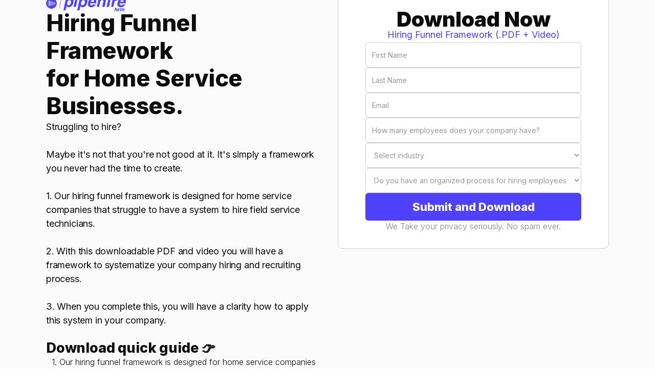

--- FILE ---
content_type: text/html; charset=utf-8
request_url: https://get.pipehirehrm.com/resources/hiring-funnel-framework-for-home-service-companies
body_size: 4271
content:
<!DOCTYPE html><!-- Last Published: Sat Jan 24 2026 23:30:17 GMT+0000 (Coordinated Universal Time) --><html data-wf-domain="get.pipehirehrm.com" data-wf-page="63d5ef21aac0be1663374a9d" data-wf-site="60de786c02342f9d9c504e31" data-wf-intellimize-customer-id="117629293"><head><meta charset="utf-8"/><title>Pipehirehrm - The Hiring Funnel for Home Cleaning Services</title><meta content="Pipehirehrm is the perfect hiring funnel framework for home cleaning services. It&#x27;s designed to help you quickly find and hire qualified field service technicians. Get started today!" name="description"/><meta content="Pipehirehrm - The Hiring Funnel for Home Cleaning Services" property="og:title"/><meta content="Pipehirehrm is the perfect hiring funnel framework for home cleaning services. It&#x27;s designed to help you quickly find and hire qualified field service technicians. Get started today!" property="og:description"/><meta content="https://cdn.prod.website-files.com/60de786c02342f9d9c504e31/632918f57f8c535b98c0c819_Pipehire-Hire-Mange-Retain%402x%402x%402x.png" property="og:image"/><meta content="Pipehirehrm - The Hiring Funnel for Home Cleaning Services" property="twitter:title"/><meta content="Pipehirehrm is the perfect hiring funnel framework for home cleaning services. It&#x27;s designed to help you quickly find and hire qualified field service technicians. Get started today!" property="twitter:description"/><meta content="https://cdn.prod.website-files.com/60de786c02342f9d9c504e31/632918f57f8c535b98c0c819_Pipehire-Hire-Mange-Retain%402x%402x%402x.png" property="twitter:image"/><meta property="og:type" content="website"/><meta content="summary_large_image" name="twitter:card"/><meta content="width=device-width, initial-scale=1" name="viewport"/><meta content="MdUMyRCTHYWQPe7t2GcDATTV5neTy8bTh2S2I_-OoLo" name="google-site-verification"/><link href="https://cdn.prod.website-files.com/60de786c02342f9d9c504e31/css/looshitoo-fresh-project.webflow.shared.4c2736a78.min.css" rel="stylesheet" type="text/css" integrity="sha384-TCc2p4h1/AB87SQU4vAzaZw/cV9Qr3MSm0qq9jK0jdXFrL9nypiEl1zAmpHO3REi" crossorigin="anonymous"/><link href="https://fonts.googleapis.com" rel="preconnect"/><link href="https://fonts.gstatic.com" rel="preconnect" crossorigin="anonymous"/><script src="https://ajax.googleapis.com/ajax/libs/webfont/1.6.26/webfont.js" type="text/javascript"></script><script type="text/javascript">WebFont.load({  google: {    families: ["Inter:300,regular,600,800,900"]  }});</script><script type="text/javascript">!function(o,c){var n=c.documentElement,t=" w-mod-";n.className+=t+"js",("ontouchstart"in o||o.DocumentTouch&&c instanceof DocumentTouch)&&(n.className+=t+"touch")}(window,document);</script><link href="https://cdn.prod.website-files.com/60de786c02342f9d9c504e31/634ef6672502f8676ad1872e_Pipehire-Favicon.png" rel="shortcut icon" type="image/x-icon"/><link href="https://cdn.prod.website-files.com/60de786c02342f9d9c504e31/634ef69203b8f9428944f6fc_Pipehire-Icon-256x.png" rel="apple-touch-icon"/><style>.anti-flicker, .anti-flicker * {visibility: hidden !important; opacity: 0 !important;}</style><style>[data-wf-hidden-variation], [data-wf-hidden-variation] * {
        display: none !important;
      }</style><script type="text/javascript">localStorage.removeItem('intellimize_opt_out_117629293'); if (localStorage.getItem('intellimize_data_tracking_type') !== 'always') { localStorage.setItem('intellimize_data_tracking_type', 'always'); }</script><script type="text/javascript">(function(e){var s={r:[]};e.wf={r:s.r,ready:t=>{s.r.push(t)}}})(window)</script><script type="text/javascript">(function(e,t,p){var n=document.documentElement,s={p:[],r:[]},u={p:s.p,r:s.r,push:function(e){s.p.push(e)},ready:function(e){s.r.push(e)}};e.intellimize=u,n.className+=" "+p,setTimeout(function(){n.className=n.className.replace(RegExp(" ?"+p),"")},t)})(window, 4000, 'anti-flicker')</script><link href="https://cdn.intellimize.co/snippet/117629293.js" rel="preload" as="script"/><script type="text/javascript">var wfClientScript=document.createElement("script");wfClientScript.src="https://cdn.intellimize.co/snippet/117629293.js",wfClientScript.async=!0,wfClientScript.onerror=function(){document.documentElement.className=document.documentElement.className.replace(RegExp(" ?anti-flicker"),"")},document.head.appendChild(wfClientScript);</script><link href="https://api.intellimize.co" rel="preconnect" crossorigin="true"/><link href="https://log.intellimize.co" rel="preconnect" crossorigin="true"/><link href="https://117629293.intellimizeio.com" rel="preconnect"/><script type="text/javascript">!function(f,b,e,v,n,t,s){if(f.fbq)return;n=f.fbq=function(){n.callMethod?n.callMethod.apply(n,arguments):n.queue.push(arguments)};if(!f._fbq)f._fbq=n;n.push=n;n.loaded=!0;n.version='2.0';n.agent='plwebflow';n.queue=[];t=b.createElement(e);t.async=!0;t.src=v;s=b.getElementsByTagName(e)[0];s.parentNode.insertBefore(t,s)}(window,document,'script','https://connect.facebook.net/en_US/fbevents.js');fbq('init', '3862724273801993');fbq('track', 'PageView');</script><!-- Google Tag Manager -->
<script>(function(w,d,s,l,i){w[l]=w[l]||[];w[l].push({'gtm.start':
new Date().getTime(),event:'gtm.js'});var f=d.getElementsByTagName(s)[0],
j=d.createElement(s),dl=l!='dataLayer'?'&l='+l:'';j.async=true;j.src=
'https://www.googletagmanager.com/gtm.js?id='+i+dl;f.parentNode.insertBefore(j,f);
})(window,document,'script','dataLayer','GTM-NCF8T87');</script>
<!-- End Google Tag Manager --><script type="text/javascript">
  (function() {
    var t = document.createElement('script'),
        s = document.getElementsByTagName('script')[0];
    t.async = true;
    t.id    = 'cio-forms-handler';
    t.setAttribute('data-site-id', '2bc2b1a2ecfcc18fa031');
    t.setAttribute('data-base-url', 'https://customerioforms.com');

    t.src = 'https://customerioforms.com/assets/forms.js';

    s.parentNode.insertBefore(t, s);
  })();
</script><script type="text/javascript">window.__WEBFLOW_CURRENCY_SETTINGS = {"currencyCode":"USD","symbol":"$","decimal":".","fractionDigits":2,"group":",","template":"{{wf {\"path\":\"symbol\",\"type\":\"PlainText\"} }} {{wf {\"path\":\"amount\",\"type\":\"CommercePrice\"} }} {{wf {\"path\":\"currencyCode\",\"type\":\"PlainText\"} }}","hideDecimalForWholeNumbers":false};</script></head><body><div class="global-wrapper"><div class="section form"><div class="container-1100"><div class="form-section-grid"><div id="w-node-_0b1096ea-4d70-b074-f2e8-e2a6f916693c-63374a9d" class="form-info-wrapper"><div class="form-logo-cont"><img src="https://cdn.prod.website-files.com/60de786c02342f9d9c504e31/62705919afe98c15bfa5d8bb_pipehire-hrm-hiring.png" loading="lazy" width="160" alt="pipehire logo

" class="image-2"/></div><div class="form-title-cont"><h1 class="form-heading">Hiring Funnel Framework<br/>for Home Service Businesses. <br/></h1></div><div class="form-paragraph-cont"><h2 class="heading-10">Struggling to hire? <br/><br/>Maybe it&#x27;s not that you&#x27;re not good at it. It&#x27;s simply a framework you never had the time to create.<br/><br/>1. Our hiring funnel framework is designed for home service companies that struggle to have a system to hire field service technicians.<br/><br/>2. With this downloadable PDF and video you will have a framework to systematize your company hiring and recruiting process.<br/><br/>3. When you complete this, you will have a clarity how to apply this system in your company.<br/><br/><strong class="bold-text-11">Download quick guide 👉</strong> </h2></div><div class="form-bullets-cont"><div class="form-bullet-cont"><div class="icon-cont"></div><div class="form-bullet-text"><div class="paragraph-16px-light">1. Our hiring funnel framework is designed for home service companies that struggle to have a system to hire field service technicians.</div></div></div><div class="form-bullet-cont"><div class="icon-cont"></div></div><div class="form-bullet-cont"><div class="icon-cont"></div><div class="form-bullet-text"><div class="paragraph-16px-light">2. With this downloadable PDF and video you will have a framework to systematize your company hiring and recruiting procress.<br/><br/>3. When you complete this, you will have a clarity how to apply this system in your company.</div></div></div></div></div><div id="w-node-_0b1096ea-4d70-b074-f2e8-e2a6f9166958-63374a9d" class="form-cont"><div class="form-component"><div class="form-titles"><div class="form-title-cont"><div class="form-title">Download Now</div></div><div class="form-subtitle-cont"><div class="form-subtitle text-align-center">Hiring Funnel Framework (.PDF + Video)</div></div></div><div class="form"><div id="Hiring-Funnel-Framework" class="form-block w-form"><form id="wf-form-Hiring-Funnel-Framework" name="wf-form-Hiring-Funnel-Framework" data-name="Hiring Funnel Framework" method="get" class="form-2" data-wf-page-id="63d5ef21aac0be1663374a9d" data-wf-element-id="0b1096ea-4d70-b074-f2e8-e2a6f9166963"><input class="text-field w-input" maxlength="256" name="name" data-name="Name" placeholder="First Name" type="text" id="name" required=""/><input class="text-field w-input" maxlength="256" name="Last-Name" data-name="Last Name" placeholder="Last Name" type="text" id="Last-Name-2" required=""/><input class="text-field w-input" maxlength="256" name="email" data-name="Email" placeholder="Email" type="email" id="email" required=""/><input class="text-field w-input" maxlength="256" name="Employees" data-name="Employees" placeholder="How many employees does your company have?" type="text" id="Employees-3" required=""/><select id="Industry-3" name="Industry" data-name="Industry" required="" class="text-field w-select"><option value="">Select industry</option><option value="Residential Cleaning">Residential Cleaning</option><option value="Janitorial Cleaning">Janitorial Cleaning</option><option value="Landscaping / Lawn Care">Landscaping / Lawn Care</option><option value="Pressure Washing / Window Cleaning">Pressure Washing / Window Cleaning</option><option value="HVAC">HVAC</option></select><select id="Organized-Process" name="Organized-Process" data-name="Organized Process" required="" class="text-field w-select"><option value="">Do you have an organized process for hiring employees?</option><option value="Yes">Yes</option><option value="No">No</option><option value="I didn&#x27;t even know there was such a thing">I didn&#x27;t even know there was such a thing</option></select><input type="submit" data-wait="Please wait..." data-wf-native-id-path="0b1096ea-4d70-b074-f2e8-e2a6f9166969" data-wf-ao-click-engagement-tracking="true" data-wf-element-id="0b1096ea-4d70-b074-f2e8-e2a6f9166969" class="submit-button w-button" value="Submit and Download"/><div class="form-legal-cont"><div class="form-privacy-text text-align-center">We Take your privacy seriously. No spam ever.</div></div></form><div class="success-message-2 w-form-done"><div class="div-block-47"><div><div>Thank you! Your submission has been received!</div></div><div><a data-wf-native-id-path="0b1096ea-4d70-b074-f2e8-e2a6f9166973" data-wf-ao-click-engagement-tracking="true" data-wf-element-id="0b1096ea-4d70-b074-f2e8-e2a6f9166973" href="https://cdn.prod.website-files.com/60de786c02342f9d9c504e31/645e6854d026d1e2174fc30b_pipehire_hiring_funnel_framework.pdf" target="_blank" class="submit-button w-button">Download PDF</a></div></div></div><div class="w-form-fail"><div>Oops! Something went wrong while submitting the form.</div></div></div></div></div></div></div></div></div></div><script src="https://d3e54v103j8qbb.cloudfront.net/js/jquery-3.5.1.min.dc5e7f18c8.js?site=60de786c02342f9d9c504e31" type="text/javascript" integrity="sha256-9/aliU8dGd2tb6OSsuzixeV4y/faTqgFtohetphbbj0=" crossorigin="anonymous"></script><script src="https://cdn.prod.website-files.com/60de786c02342f9d9c504e31/js/webflow.schunk.59c6248219f37ae8.js" type="text/javascript" integrity="sha384-SiwpjJNf9ZitucDlWa0ARYbaOcz0PUxo+U1JokcCeias7QOSgb93xI+PogbjFilN" crossorigin="anonymous"></script><script src="https://cdn.prod.website-files.com/60de786c02342f9d9c504e31/js/webflow.schunk.db972bac5713f63a.js" type="text/javascript" integrity="sha384-zK9f2mEdKMAUJzp/75KqEWZ/ITFNabprpnmIsqXGwXcxGISpiXTGP6NpXZpS1mgZ" crossorigin="anonymous"></script><script src="https://cdn.prod.website-files.com/60de786c02342f9d9c504e31/js/webflow.3a30731c.06ce43a2ef8a3946.js" type="text/javascript" integrity="sha384-R69j1xzIqc1kSLdsRcUxdpMM158iZx4rotIDHRgHi45IfVuZVzQDlOBxMjmsaVMv" crossorigin="anonymous"></script></body></html>

--- FILE ---
content_type: text/css
request_url: https://cdn.prod.website-files.com/60de786c02342f9d9c504e31/css/looshitoo-fresh-project.webflow.shared.4c2736a78.min.css
body_size: 48814
content:
html{-webkit-text-size-adjust:100%;-ms-text-size-adjust:100%;font-family:sans-serif}body{margin:0}article,aside,details,figcaption,figure,footer,header,hgroup,main,menu,nav,section,summary{display:block}audio,canvas,progress,video{vertical-align:baseline;display:inline-block}audio:not([controls]){height:0;display:none}[hidden],template{display:none}a{background-color:#0000}a:active,a:hover{outline:0}abbr[title]{border-bottom:1px dotted}b,strong{font-weight:700}dfn{font-style:italic}h1{margin:.67em 0;font-size:2em}mark{color:#000;background:#ff0}small{font-size:80%}sub,sup{vertical-align:baseline;font-size:75%;line-height:0;position:relative}sup{top:-.5em}sub{bottom:-.25em}img{border:0}svg:not(:root){overflow:hidden}hr{box-sizing:content-box;height:0}pre{overflow:auto}code,kbd,pre,samp{font-family:monospace;font-size:1em}button,input,optgroup,select,textarea{color:inherit;font:inherit;margin:0}button{overflow:visible}button,select{text-transform:none}button,html input[type=button],input[type=reset]{-webkit-appearance:button;cursor:pointer}button[disabled],html input[disabled]{cursor:default}button::-moz-focus-inner,input::-moz-focus-inner{border:0;padding:0}input{line-height:normal}input[type=checkbox],input[type=radio]{box-sizing:border-box;padding:0}input[type=number]::-webkit-inner-spin-button,input[type=number]::-webkit-outer-spin-button{height:auto}input[type=search]{-webkit-appearance:none}input[type=search]::-webkit-search-cancel-button,input[type=search]::-webkit-search-decoration{-webkit-appearance:none}legend{border:0;padding:0}textarea{overflow:auto}optgroup{font-weight:700}table{border-collapse:collapse;border-spacing:0}td,th{padding:0}@font-face{font-family:webflow-icons;src:url([data-uri])format("truetype");font-weight:400;font-style:normal}[class^=w-icon-],[class*=\ w-icon-]{speak:none;font-variant:normal;text-transform:none;-webkit-font-smoothing:antialiased;-moz-osx-font-smoothing:grayscale;font-style:normal;font-weight:400;line-height:1;font-family:webflow-icons!important}.w-icon-slider-right:before{content:""}.w-icon-slider-left:before{content:""}.w-icon-nav-menu:before{content:""}.w-icon-arrow-down:before,.w-icon-dropdown-toggle:before{content:""}.w-icon-file-upload-remove:before{content:""}.w-icon-file-upload-icon:before{content:""}*{box-sizing:border-box}html{height:100%}body{color:#333;background-color:#fff;min-height:100%;margin:0;font-family:Arial,sans-serif;font-size:14px;line-height:20px}img{vertical-align:middle;max-width:100%;display:inline-block}html.w-mod-touch *{background-attachment:scroll!important}.w-block{display:block}.w-inline-block{max-width:100%;display:inline-block}.w-clearfix:before,.w-clearfix:after{content:" ";grid-area:1/1/2/2;display:table}.w-clearfix:after{clear:both}.w-hidden{display:none}.w-button{color:#fff;line-height:inherit;cursor:pointer;background-color:#3898ec;border:0;border-radius:0;padding:9px 15px;text-decoration:none;display:inline-block}input.w-button{-webkit-appearance:button}html[data-w-dynpage] [data-w-cloak]{color:#0000!important}.w-code-block{margin:unset}pre.w-code-block code{all:inherit}.w-optimization{display:contents}.w-webflow-badge,.w-webflow-badge>img{box-sizing:unset;width:unset;height:unset;max-height:unset;max-width:unset;min-height:unset;min-width:unset;margin:unset;padding:unset;float:unset;clear:unset;border:unset;border-radius:unset;background:unset;background-image:unset;background-position:unset;background-size:unset;background-repeat:unset;background-origin:unset;background-clip:unset;background-attachment:unset;background-color:unset;box-shadow:unset;transform:unset;direction:unset;font-family:unset;font-weight:unset;color:unset;font-size:unset;line-height:unset;font-style:unset;font-variant:unset;text-align:unset;letter-spacing:unset;-webkit-text-decoration:unset;text-decoration:unset;text-indent:unset;text-transform:unset;list-style-type:unset;text-shadow:unset;vertical-align:unset;cursor:unset;white-space:unset;word-break:unset;word-spacing:unset;word-wrap:unset;transition:unset}.w-webflow-badge{white-space:nowrap;cursor:pointer;box-shadow:0 0 0 1px #0000001a,0 1px 3px #0000001a;visibility:visible!important;opacity:1!important;z-index:2147483647!important;color:#aaadb0!important;overflow:unset!important;background-color:#fff!important;border-radius:3px!important;width:auto!important;height:auto!important;margin:0!important;padding:6px!important;font-size:12px!important;line-height:14px!important;text-decoration:none!important;display:inline-block!important;position:fixed!important;inset:auto 12px 12px auto!important;transform:none!important}.w-webflow-badge>img{position:unset;visibility:unset!important;opacity:1!important;vertical-align:middle!important;display:inline-block!important}h1,h2,h3,h4,h5,h6{margin-bottom:10px;font-weight:700}h1{margin-top:20px;font-size:38px;line-height:44px}h2{margin-top:20px;font-size:32px;line-height:36px}h3{margin-top:20px;font-size:24px;line-height:30px}h4{margin-top:10px;font-size:18px;line-height:24px}h5{margin-top:10px;font-size:14px;line-height:20px}h6{margin-top:10px;font-size:12px;line-height:18px}p{margin-top:0;margin-bottom:10px}blockquote{border-left:5px solid #e2e2e2;margin:0 0 10px;padding:10px 20px;font-size:18px;line-height:22px}figure{margin:0 0 10px}ul,ol{margin-top:0;margin-bottom:10px;padding-left:40px}.w-list-unstyled{padding-left:0;list-style:none}.w-embed:before,.w-embed:after{content:" ";grid-area:1/1/2/2;display:table}.w-embed:after{clear:both}.w-video{width:100%;padding:0;position:relative}.w-video iframe,.w-video object,.w-video embed{border:none;width:100%;height:100%;position:absolute;top:0;left:0}fieldset{border:0;margin:0;padding:0}button,[type=button],[type=reset]{cursor:pointer;-webkit-appearance:button;border:0}.w-form{margin:0 0 15px}.w-form-done{text-align:center;background-color:#ddd;padding:20px;display:none}.w-form-fail{background-color:#ffdede;margin-top:10px;padding:10px;display:none}label{margin-bottom:5px;font-weight:700;display:block}.w-input,.w-select{color:#333;vertical-align:middle;background-color:#fff;border:1px solid #ccc;width:100%;height:38px;margin-bottom:10px;padding:8px 12px;font-size:14px;line-height:1.42857;display:block}.w-input::placeholder,.w-select::placeholder{color:#999}.w-input:focus,.w-select:focus{border-color:#3898ec;outline:0}.w-input[disabled],.w-select[disabled],.w-input[readonly],.w-select[readonly],fieldset[disabled] .w-input,fieldset[disabled] .w-select{cursor:not-allowed}.w-input[disabled]:not(.w-input-disabled),.w-select[disabled]:not(.w-input-disabled),.w-input[readonly],.w-select[readonly],fieldset[disabled]:not(.w-input-disabled) .w-input,fieldset[disabled]:not(.w-input-disabled) .w-select{background-color:#eee}textarea.w-input,textarea.w-select{height:auto}.w-select{background-color:#f3f3f3}.w-select[multiple]{height:auto}.w-form-label{cursor:pointer;margin-bottom:0;font-weight:400;display:inline-block}.w-radio{margin-bottom:5px;padding-left:20px;display:block}.w-radio:before,.w-radio:after{content:" ";grid-area:1/1/2/2;display:table}.w-radio:after{clear:both}.w-radio-input{float:left;margin:3px 0 0 -20px;line-height:normal}.w-file-upload{margin-bottom:10px;display:block}.w-file-upload-input{opacity:0;z-index:-100;width:.1px;height:.1px;position:absolute;overflow:hidden}.w-file-upload-default,.w-file-upload-uploading,.w-file-upload-success{color:#333;display:inline-block}.w-file-upload-error{margin-top:10px;display:block}.w-file-upload-default.w-hidden,.w-file-upload-uploading.w-hidden,.w-file-upload-error.w-hidden,.w-file-upload-success.w-hidden{display:none}.w-file-upload-uploading-btn{cursor:pointer;background-color:#fafafa;border:1px solid #ccc;margin:0;padding:8px 12px;font-size:14px;font-weight:400;display:flex}.w-file-upload-file{background-color:#fafafa;border:1px solid #ccc;flex-grow:1;justify-content:space-between;margin:0;padding:8px 9px 8px 11px;display:flex}.w-file-upload-file-name{font-size:14px;font-weight:400;display:block}.w-file-remove-link{cursor:pointer;width:auto;height:auto;margin-top:3px;margin-left:10px;padding:3px;display:block}.w-icon-file-upload-remove{margin:auto;font-size:10px}.w-file-upload-error-msg{color:#ea384c;padding:2px 0;display:inline-block}.w-file-upload-info{padding:0 12px;line-height:38px;display:inline-block}.w-file-upload-label{cursor:pointer;background-color:#fafafa;border:1px solid #ccc;margin:0;padding:8px 12px;font-size:14px;font-weight:400;display:inline-block}.w-icon-file-upload-icon,.w-icon-file-upload-uploading{width:20px;margin-right:8px;display:inline-block}.w-icon-file-upload-uploading{height:20px}.w-container{max-width:940px;margin-left:auto;margin-right:auto}.w-container:before,.w-container:after{content:" ";grid-area:1/1/2/2;display:table}.w-container:after{clear:both}.w-container .w-row{margin-left:-10px;margin-right:-10px}.w-row:before,.w-row:after{content:" ";grid-area:1/1/2/2;display:table}.w-row:after{clear:both}.w-row .w-row{margin-left:0;margin-right:0}.w-col{float:left;width:100%;min-height:1px;padding-left:10px;padding-right:10px;position:relative}.w-col .w-col{padding-left:0;padding-right:0}.w-col-1{width:8.33333%}.w-col-2{width:16.6667%}.w-col-3{width:25%}.w-col-4{width:33.3333%}.w-col-5{width:41.6667%}.w-col-6{width:50%}.w-col-7{width:58.3333%}.w-col-8{width:66.6667%}.w-col-9{width:75%}.w-col-10{width:83.3333%}.w-col-11{width:91.6667%}.w-col-12{width:100%}.w-hidden-main{display:none!important}@media screen and (max-width:991px){.w-container{max-width:728px}.w-hidden-main{display:inherit!important}.w-hidden-medium{display:none!important}.w-col-medium-1{width:8.33333%}.w-col-medium-2{width:16.6667%}.w-col-medium-3{width:25%}.w-col-medium-4{width:33.3333%}.w-col-medium-5{width:41.6667%}.w-col-medium-6{width:50%}.w-col-medium-7{width:58.3333%}.w-col-medium-8{width:66.6667%}.w-col-medium-9{width:75%}.w-col-medium-10{width:83.3333%}.w-col-medium-11{width:91.6667%}.w-col-medium-12{width:100%}.w-col-stack{width:100%;left:auto;right:auto}}@media screen and (max-width:767px){.w-hidden-main,.w-hidden-medium{display:inherit!important}.w-hidden-small{display:none!important}.w-row,.w-container .w-row{margin-left:0;margin-right:0}.w-col{width:100%;left:auto;right:auto}.w-col-small-1{width:8.33333%}.w-col-small-2{width:16.6667%}.w-col-small-3{width:25%}.w-col-small-4{width:33.3333%}.w-col-small-5{width:41.6667%}.w-col-small-6{width:50%}.w-col-small-7{width:58.3333%}.w-col-small-8{width:66.6667%}.w-col-small-9{width:75%}.w-col-small-10{width:83.3333%}.w-col-small-11{width:91.6667%}.w-col-small-12{width:100%}}@media screen and (max-width:479px){.w-container{max-width:none}.w-hidden-main,.w-hidden-medium,.w-hidden-small{display:inherit!important}.w-hidden-tiny{display:none!important}.w-col{width:100%}.w-col-tiny-1{width:8.33333%}.w-col-tiny-2{width:16.6667%}.w-col-tiny-3{width:25%}.w-col-tiny-4{width:33.3333%}.w-col-tiny-5{width:41.6667%}.w-col-tiny-6{width:50%}.w-col-tiny-7{width:58.3333%}.w-col-tiny-8{width:66.6667%}.w-col-tiny-9{width:75%}.w-col-tiny-10{width:83.3333%}.w-col-tiny-11{width:91.6667%}.w-col-tiny-12{width:100%}}.w-widget{position:relative}.w-widget-map{width:100%;height:400px}.w-widget-map label{width:auto;display:inline}.w-widget-map img{max-width:inherit}.w-widget-map .gm-style-iw{text-align:center}.w-widget-map .gm-style-iw>button{display:none!important}.w-widget-twitter{overflow:hidden}.w-widget-twitter-count-shim{vertical-align:top;text-align:center;background:#fff;border:1px solid #758696;border-radius:3px;width:28px;height:20px;display:inline-block;position:relative}.w-widget-twitter-count-shim *{pointer-events:none;-webkit-user-select:none;user-select:none}.w-widget-twitter-count-shim .w-widget-twitter-count-inner{text-align:center;color:#999;font-family:serif;font-size:15px;line-height:12px;position:relative}.w-widget-twitter-count-shim .w-widget-twitter-count-clear{display:block;position:relative}.w-widget-twitter-count-shim.w--large{width:36px;height:28px}.w-widget-twitter-count-shim.w--large .w-widget-twitter-count-inner{font-size:18px;line-height:18px}.w-widget-twitter-count-shim:not(.w--vertical){margin-left:5px;margin-right:8px}.w-widget-twitter-count-shim:not(.w--vertical).w--large{margin-left:6px}.w-widget-twitter-count-shim:not(.w--vertical):before,.w-widget-twitter-count-shim:not(.w--vertical):after{content:" ";pointer-events:none;border:solid #0000;width:0;height:0;position:absolute;top:50%;left:0}.w-widget-twitter-count-shim:not(.w--vertical):before{border-width:4px;border-color:#75869600 #5d6c7b #75869600 #75869600;margin-top:-4px;margin-left:-9px}.w-widget-twitter-count-shim:not(.w--vertical).w--large:before{border-width:5px;margin-top:-5px;margin-left:-10px}.w-widget-twitter-count-shim:not(.w--vertical):after{border-width:4px;border-color:#fff0 #fff #fff0 #fff0;margin-top:-4px;margin-left:-8px}.w-widget-twitter-count-shim:not(.w--vertical).w--large:after{border-width:5px;margin-top:-5px;margin-left:-9px}.w-widget-twitter-count-shim.w--vertical{width:61px;height:33px;margin-bottom:8px}.w-widget-twitter-count-shim.w--vertical:before,.w-widget-twitter-count-shim.w--vertical:after{content:" ";pointer-events:none;border:solid #0000;width:0;height:0;position:absolute;top:100%;left:50%}.w-widget-twitter-count-shim.w--vertical:before{border-width:5px;border-color:#5d6c7b #75869600 #75869600;margin-left:-5px}.w-widget-twitter-count-shim.w--vertical:after{border-width:4px;border-color:#fff #fff0 #fff0;margin-left:-4px}.w-widget-twitter-count-shim.w--vertical .w-widget-twitter-count-inner{font-size:18px;line-height:22px}.w-widget-twitter-count-shim.w--vertical.w--large{width:76px}.w-background-video{color:#fff;height:500px;position:relative;overflow:hidden}.w-background-video>video{object-fit:cover;z-index:-100;background-position:50%;background-size:cover;width:100%;height:100%;margin:auto;position:absolute;inset:-100%}.w-background-video>video::-webkit-media-controls-start-playback-button{-webkit-appearance:none;display:none!important}.w-background-video--control{background-color:#0000;padding:0;position:absolute;bottom:1em;right:1em}.w-background-video--control>[hidden]{display:none!important}.w-slider{text-align:center;clear:both;-webkit-tap-highlight-color:#0000;tap-highlight-color:#0000;background:#ddd;height:300px;position:relative}.w-slider-mask{z-index:1;white-space:nowrap;height:100%;display:block;position:relative;left:0;right:0;overflow:hidden}.w-slide{vertical-align:top;white-space:normal;text-align:left;width:100%;height:100%;display:inline-block;position:relative}.w-slider-nav{z-index:2;text-align:center;-webkit-tap-highlight-color:#0000;tap-highlight-color:#0000;height:40px;margin:auto;padding-top:10px;position:absolute;inset:auto 0 0}.w-slider-nav.w-round>div{border-radius:100%}.w-slider-nav.w-num>div{font-size:inherit;line-height:inherit;width:auto;height:auto;padding:.2em .5em}.w-slider-nav.w-shadow>div{box-shadow:0 0 3px #3336}.w-slider-nav-invert{color:#fff}.w-slider-nav-invert>div{background-color:#2226}.w-slider-nav-invert>div.w-active{background-color:#222}.w-slider-dot{cursor:pointer;background-color:#fff6;width:1em;height:1em;margin:0 3px .5em;transition:background-color .1s,color .1s;display:inline-block;position:relative}.w-slider-dot.w-active{background-color:#fff}.w-slider-dot:focus{outline:none;box-shadow:0 0 0 2px #fff}.w-slider-dot:focus.w-active{box-shadow:none}.w-slider-arrow-left,.w-slider-arrow-right{cursor:pointer;color:#fff;-webkit-tap-highlight-color:#0000;tap-highlight-color:#0000;-webkit-user-select:none;user-select:none;width:80px;margin:auto;font-size:40px;position:absolute;inset:0;overflow:hidden}.w-slider-arrow-left [class^=w-icon-],.w-slider-arrow-right [class^=w-icon-],.w-slider-arrow-left [class*=\ w-icon-],.w-slider-arrow-right [class*=\ w-icon-]{position:absolute}.w-slider-arrow-left:focus,.w-slider-arrow-right:focus{outline:0}.w-slider-arrow-left{z-index:3;right:auto}.w-slider-arrow-right{z-index:4;left:auto}.w-icon-slider-left,.w-icon-slider-right{width:1em;height:1em;margin:auto;inset:0}.w-slider-aria-label{clip:rect(0 0 0 0);border:0;width:1px;height:1px;margin:-1px;padding:0;position:absolute;overflow:hidden}.w-slider-force-show{display:block!important}.w-dropdown{text-align:left;z-index:900;margin-left:auto;margin-right:auto;display:inline-block;position:relative}.w-dropdown-btn,.w-dropdown-toggle,.w-dropdown-link{vertical-align:top;color:#222;text-align:left;white-space:nowrap;margin-left:auto;margin-right:auto;padding:20px;text-decoration:none;position:relative}.w-dropdown-toggle{-webkit-user-select:none;user-select:none;cursor:pointer;padding-right:40px;display:inline-block}.w-dropdown-toggle:focus{outline:0}.w-icon-dropdown-toggle{width:1em;height:1em;margin:auto 20px auto auto;position:absolute;top:0;bottom:0;right:0}.w-dropdown-list{background:#ddd;min-width:100%;display:none;position:absolute}.w-dropdown-list.w--open{display:block}.w-dropdown-link{color:#222;padding:10px 20px;display:block}.w-dropdown-link.w--current{color:#0082f3}.w-dropdown-link:focus{outline:0}@media screen and (max-width:767px){.w-nav-brand{padding-left:10px}}.w-lightbox-backdrop{cursor:auto;letter-spacing:normal;text-indent:0;text-shadow:none;text-transform:none;visibility:visible;white-space:normal;word-break:normal;word-spacing:normal;word-wrap:normal;color:#fff;text-align:center;z-index:2000;opacity:0;-webkit-user-select:none;-moz-user-select:none;-webkit-tap-highlight-color:transparent;background:#000000e6;outline:0;font-family:Helvetica Neue,Helvetica,Ubuntu,Segoe UI,Verdana,sans-serif;font-size:17px;font-style:normal;font-weight:300;line-height:1.2;list-style:disc;position:fixed;inset:0;-webkit-transform:translate(0)}.w-lightbox-backdrop,.w-lightbox-container{-webkit-overflow-scrolling:touch;height:100%;overflow:auto}.w-lightbox-content{height:100vh;position:relative;overflow:hidden}.w-lightbox-view{opacity:0;width:100vw;height:100vh;position:absolute}.w-lightbox-view:before{content:"";height:100vh}.w-lightbox-group,.w-lightbox-group .w-lightbox-view,.w-lightbox-group .w-lightbox-view:before{height:86vh}.w-lightbox-frame,.w-lightbox-view:before{vertical-align:middle;display:inline-block}.w-lightbox-figure{margin:0;position:relative}.w-lightbox-group .w-lightbox-figure{cursor:pointer}.w-lightbox-img{width:auto;max-width:none;height:auto}.w-lightbox-image{float:none;max-width:100vw;max-height:100vh;display:block}.w-lightbox-group .w-lightbox-image{max-height:86vh}.w-lightbox-caption{text-align:left;text-overflow:ellipsis;white-space:nowrap;background:#0006;padding:.5em 1em;position:absolute;bottom:0;left:0;right:0;overflow:hidden}.w-lightbox-embed{width:100%;height:100%;position:absolute;inset:0}.w-lightbox-control{cursor:pointer;background-position:50%;background-repeat:no-repeat;background-size:24px;width:4em;transition:all .3s;position:absolute;top:0}.w-lightbox-left{background-image:url([data-uri]);display:none;bottom:0;left:0}.w-lightbox-right{background-image:url([data-uri]);display:none;bottom:0;right:0}.w-lightbox-close{background-image:url([data-uri]);background-size:18px;height:2.6em;right:0}.w-lightbox-strip{white-space:nowrap;padding:0 1vh;line-height:0;position:absolute;bottom:0;left:0;right:0;overflow:auto hidden}.w-lightbox-item{box-sizing:content-box;cursor:pointer;width:10vh;padding:2vh 1vh;display:inline-block;-webkit-transform:translate(0,0)}.w-lightbox-active{opacity:.3}.w-lightbox-thumbnail{background:#222;height:10vh;position:relative;overflow:hidden}.w-lightbox-thumbnail-image{position:absolute;top:0;left:0}.w-lightbox-thumbnail .w-lightbox-tall{width:100%;top:50%;transform:translateY(-50%)}.w-lightbox-thumbnail .w-lightbox-wide{height:100%;left:50%;transform:translate(-50%)}.w-lightbox-spinner{box-sizing:border-box;border:5px solid #0006;border-radius:50%;width:40px;height:40px;margin-top:-20px;margin-left:-20px;animation:.8s linear infinite spin;position:absolute;top:50%;left:50%}.w-lightbox-spinner:after{content:"";border:3px solid #0000;border-bottom-color:#fff;border-radius:50%;position:absolute;inset:-4px}.w-lightbox-hide{display:none}.w-lightbox-noscroll{overflow:hidden}@media (min-width:768px){.w-lightbox-content{height:96vh;margin-top:2vh}.w-lightbox-view,.w-lightbox-view:before{height:96vh}.w-lightbox-group,.w-lightbox-group .w-lightbox-view,.w-lightbox-group .w-lightbox-view:before{height:84vh}.w-lightbox-image{max-width:96vw;max-height:96vh}.w-lightbox-group .w-lightbox-image{max-width:82.3vw;max-height:84vh}.w-lightbox-left,.w-lightbox-right{opacity:.5;display:block}.w-lightbox-close{opacity:.8}.w-lightbox-control:hover{opacity:1}}.w-lightbox-inactive,.w-lightbox-inactive:hover{opacity:0}.w-richtext:before,.w-richtext:after{content:" ";grid-area:1/1/2/2;display:table}.w-richtext:after{clear:both}.w-richtext[contenteditable=true]:before,.w-richtext[contenteditable=true]:after{white-space:initial}.w-richtext ol,.w-richtext ul{overflow:hidden}.w-richtext .w-richtext-figure-selected.w-richtext-figure-type-video div:after,.w-richtext .w-richtext-figure-selected[data-rt-type=video] div:after,.w-richtext .w-richtext-figure-selected.w-richtext-figure-type-image div,.w-richtext .w-richtext-figure-selected[data-rt-type=image] div{outline:2px solid #2895f7}.w-richtext figure.w-richtext-figure-type-video>div:after,.w-richtext figure[data-rt-type=video]>div:after{content:"";display:none;position:absolute;inset:0}.w-richtext figure{max-width:60%;position:relative}.w-richtext figure>div:before{cursor:default!important}.w-richtext figure img{width:100%}.w-richtext figure figcaption.w-richtext-figcaption-placeholder{opacity:.6}.w-richtext figure div{color:#0000;font-size:0}.w-richtext figure.w-richtext-figure-type-image,.w-richtext figure[data-rt-type=image]{display:table}.w-richtext figure.w-richtext-figure-type-image>div,.w-richtext figure[data-rt-type=image]>div{display:inline-block}.w-richtext figure.w-richtext-figure-type-image>figcaption,.w-richtext figure[data-rt-type=image]>figcaption{caption-side:bottom;display:table-caption}.w-richtext figure.w-richtext-figure-type-video,.w-richtext figure[data-rt-type=video]{width:60%;height:0}.w-richtext figure.w-richtext-figure-type-video iframe,.w-richtext figure[data-rt-type=video] iframe{width:100%;height:100%;position:absolute;top:0;left:0}.w-richtext figure.w-richtext-figure-type-video>div,.w-richtext figure[data-rt-type=video]>div{width:100%}.w-richtext figure.w-richtext-align-center{clear:both;margin-left:auto;margin-right:auto}.w-richtext figure.w-richtext-align-center.w-richtext-figure-type-image>div,.w-richtext figure.w-richtext-align-center[data-rt-type=image]>div{max-width:100%}.w-richtext figure.w-richtext-align-normal{clear:both}.w-richtext figure.w-richtext-align-fullwidth{text-align:center;clear:both;width:100%;max-width:100%;margin-left:auto;margin-right:auto;display:block}.w-richtext figure.w-richtext-align-fullwidth>div{padding-bottom:inherit;display:inline-block}.w-richtext figure.w-richtext-align-fullwidth>figcaption{display:block}.w-richtext figure.w-richtext-align-floatleft{float:left;clear:none;margin-right:15px}.w-richtext figure.w-richtext-align-floatright{float:right;clear:none;margin-left:15px}.w-nav{z-index:1000;background:#ddd;position:relative}.w-nav:before,.w-nav:after{content:" ";grid-area:1/1/2/2;display:table}.w-nav:after{clear:both}.w-nav-brand{float:left;color:#333;text-decoration:none;position:relative}.w-nav-link{vertical-align:top;color:#222;text-align:left;margin-left:auto;margin-right:auto;padding:20px;text-decoration:none;display:inline-block;position:relative}.w-nav-link.w--current{color:#0082f3}.w-nav-menu{float:right;position:relative}[data-nav-menu-open]{text-align:center;background:#c8c8c8;min-width:200px;position:absolute;top:100%;left:0;right:0;overflow:visible;display:block!important}.w--nav-link-open{display:block;position:relative}.w-nav-overlay{width:100%;display:none;position:absolute;top:100%;left:0;right:0;overflow:hidden}.w-nav-overlay [data-nav-menu-open]{top:0}.w-nav[data-animation=over-left] .w-nav-overlay{width:auto}.w-nav[data-animation=over-left] .w-nav-overlay,.w-nav[data-animation=over-left] [data-nav-menu-open]{z-index:1;top:0;right:auto}.w-nav[data-animation=over-right] .w-nav-overlay{width:auto}.w-nav[data-animation=over-right] .w-nav-overlay,.w-nav[data-animation=over-right] [data-nav-menu-open]{z-index:1;top:0;left:auto}.w-nav-button{float:right;cursor:pointer;-webkit-tap-highlight-color:#0000;tap-highlight-color:#0000;-webkit-user-select:none;user-select:none;padding:18px;font-size:24px;display:none;position:relative}.w-nav-button:focus{outline:0}.w-nav-button.w--open{color:#fff;background-color:#c8c8c8}.w-nav[data-collapse=all] .w-nav-menu{display:none}.w-nav[data-collapse=all] .w-nav-button,.w--nav-dropdown-open,.w--nav-dropdown-toggle-open{display:block}.w--nav-dropdown-list-open{position:static}@media screen and (max-width:991px){.w-nav[data-collapse=medium] .w-nav-menu{display:none}.w-nav[data-collapse=medium] .w-nav-button{display:block}}@media screen and (max-width:767px){.w-nav[data-collapse=small] .w-nav-menu{display:none}.w-nav[data-collapse=small] .w-nav-button{display:block}.w-nav-brand{padding-left:10px}}@media screen and (max-width:479px){.w-nav[data-collapse=tiny] .w-nav-menu{display:none}.w-nav[data-collapse=tiny] .w-nav-button{display:block}}.w-tabs{position:relative}.w-tabs:before,.w-tabs:after{content:" ";grid-area:1/1/2/2;display:table}.w-tabs:after{clear:both}.w-tab-menu{position:relative}.w-tab-link{vertical-align:top;text-align:left;cursor:pointer;color:#222;background-color:#ddd;padding:9px 30px;text-decoration:none;display:inline-block;position:relative}.w-tab-link.w--current{background-color:#c8c8c8}.w-tab-link:focus{outline:0}.w-tab-content{display:block;position:relative;overflow:hidden}.w-tab-pane{display:none;position:relative}.w--tab-active{display:block}@media screen and (max-width:479px){.w-tab-link{display:block}}.w-ix-emptyfix:after{content:""}@keyframes spin{0%{transform:rotate(0)}to{transform:rotate(360deg)}}.w-dyn-empty{background-color:#ddd;padding:10px}.w-dyn-hide,.w-dyn-bind-empty,.w-condition-invisible{display:none!important}.wf-layout-layout{display:grid}:root{--primary-1:#0c0c0c;--neutral-500:#9c9c9c;--neutral-300:#f4f3ff;--neutral-100:white;--neutral-700:#343434;--neutral-600:#626262;--neutral-400:#d2d2d2;--neutral-200:#fbfbfb;--secondary-2:#fbe3e7;--pipehire-blue:#4e41ff;--secondary-3:#3527d8;--neutral-800:#0d0d0d;--dark-blue:#131316;--secondary-1:#dfdcff;--primary-2:#fff;--yellow:#ffec03;--radius-corner-32:32px}.w-layout-vflex{flex-direction:column;align-items:flex-start;display:flex}.w-layout-grid{grid-row-gap:16px;grid-column-gap:16px;grid-template-rows:auto auto;grid-template-columns:1fr 1fr;grid-auto-columns:1fr;display:grid}.w-embed-youtubevideo{background-image:url(https://d3e54v103j8qbb.cloudfront.net/static/youtube-placeholder.2b05e7d68d.svg);background-position:50%;background-size:cover;width:100%;padding-bottom:0;padding-left:0;padding-right:0;position:relative}.w-embed-youtubevideo:empty{min-height:75px;padding-bottom:56.25%}.w-pagination-wrapper{flex-wrap:wrap;justify-content:center;display:flex}.w-pagination-previous{color:#333;background-color:#fafafa;border:1px solid #ccc;border-radius:2px;margin-left:10px;margin-right:10px;padding:9px 20px;font-size:14px;display:block}.w-pagination-previous-icon{margin-right:4px}.w-pagination-next{color:#333;background-color:#fafafa;border:1px solid #ccc;border-radius:2px;margin-left:10px;margin-right:10px;padding:9px 20px;font-size:14px;display:block}.w-pagination-next-icon{margin-left:4px}.w-commerce-commercecheckoutformcontainer{background-color:#f5f5f5;width:100%;min-height:100vh;padding:20px}.w-commerce-commercelayoutcontainer{justify-content:center;align-items:flex-start;display:flex}.w-commerce-commercelayoutmain{flex:0 800px;margin-right:20px}.w-commerce-commercecheckoutcustomerinfowrapper{margin-bottom:20px}.w-commerce-commercecheckoutblockheader{background-color:#fff;border:1px solid #e6e6e6;justify-content:space-between;align-items:baseline;padding:4px 20px;display:flex}.w-commerce-commercecheckoutblockcontent{background-color:#fff;border-bottom:1px solid #e6e6e6;border-left:1px solid #e6e6e6;border-right:1px solid #e6e6e6;padding:20px}.w-commerce-commercecheckoutlabel{margin-bottom:8px}.w-commerce-commercecheckoutemailinput{-webkit-appearance:none;appearance:none;background-color:#fafafa;border:1px solid #ddd;border-radius:3px;width:100%;height:38px;margin-bottom:0;padding:8px 12px;line-height:20px;display:block}.w-commerce-commercecheckoutemailinput::placeholder{color:#999}.w-commerce-commercecheckoutemailinput:focus{border-color:#3898ec;outline-style:none}.w-commerce-commercecheckoutshippingaddresswrapper{margin-bottom:20px}.w-commerce-commercecheckoutshippingfullname{-webkit-appearance:none;appearance:none;background-color:#fafafa;border:1px solid #ddd;border-radius:3px;width:100%;height:38px;margin-bottom:16px;padding:8px 12px;line-height:20px;display:block}.w-commerce-commercecheckoutshippingfullname::placeholder{color:#999}.w-commerce-commercecheckoutshippingfullname:focus{border-color:#3898ec;outline-style:none}.w-commerce-commercecheckoutshippingstreetaddress{-webkit-appearance:none;appearance:none;background-color:#fafafa;border:1px solid #ddd;border-radius:3px;width:100%;height:38px;margin-bottom:16px;padding:8px 12px;line-height:20px;display:block}.w-commerce-commercecheckoutshippingstreetaddress::placeholder{color:#999}.w-commerce-commercecheckoutshippingstreetaddress:focus{border-color:#3898ec;outline-style:none}.w-commerce-commercecheckoutshippingstreetaddressoptional{-webkit-appearance:none;appearance:none;background-color:#fafafa;border:1px solid #ddd;border-radius:3px;width:100%;height:38px;margin-bottom:16px;padding:8px 12px;line-height:20px;display:block}.w-commerce-commercecheckoutshippingstreetaddressoptional::placeholder{color:#999}.w-commerce-commercecheckoutshippingstreetaddressoptional:focus{border-color:#3898ec;outline-style:none}.w-commerce-commercecheckoutrow{margin-left:-8px;margin-right:-8px;display:flex}.w-commerce-commercecheckoutcolumn{flex:1;padding-left:8px;padding-right:8px}.w-commerce-commercecheckoutshippingcity{-webkit-appearance:none;appearance:none;background-color:#fafafa;border:1px solid #ddd;border-radius:3px;width:100%;height:38px;margin-bottom:16px;padding:8px 12px;line-height:20px;display:block}.w-commerce-commercecheckoutshippingcity::placeholder{color:#999}.w-commerce-commercecheckoutshippingcity:focus{border-color:#3898ec;outline-style:none}.w-commerce-commercecheckoutshippingstateprovince{-webkit-appearance:none;appearance:none;background-color:#fafafa;border:1px solid #ddd;border-radius:3px;width:100%;height:38px;margin-bottom:16px;padding:8px 12px;line-height:20px;display:block}.w-commerce-commercecheckoutshippingstateprovince::placeholder{color:#999}.w-commerce-commercecheckoutshippingstateprovince:focus{border-color:#3898ec;outline-style:none}.w-commerce-commercecheckoutshippingzippostalcode{-webkit-appearance:none;appearance:none;background-color:#fafafa;border:1px solid #ddd;border-radius:3px;width:100%;height:38px;margin-bottom:16px;padding:8px 12px;line-height:20px;display:block}.w-commerce-commercecheckoutshippingzippostalcode::placeholder{color:#999}.w-commerce-commercecheckoutshippingzippostalcode:focus{border-color:#3898ec;outline-style:none}.w-commerce-commercecheckoutshippingcountryselector{-webkit-appearance:none;appearance:none;background-color:#fafafa;border:1px solid #ddd;border-radius:3px;width:100%;height:38px;margin-bottom:0;padding:8px 12px;line-height:20px;display:block}.w-commerce-commercecheckoutshippingcountryselector::placeholder{color:#999}.w-commerce-commercecheckoutshippingcountryselector:focus{border-color:#3898ec;outline-style:none}.w-commerce-commercecheckoutshippingmethodswrapper{margin-bottom:20px}.w-commerce-commercecheckoutshippingmethodslist{border-left:1px solid #e6e6e6;border-right:1px solid #e6e6e6}.w-commerce-commercecheckoutshippingmethoditem{background-color:#fff;border-bottom:1px solid #e6e6e6;flex-direction:row;align-items:baseline;margin-bottom:0;padding:16px;font-weight:400;display:flex}.w-commerce-commercecheckoutshippingmethoddescriptionblock{flex-direction:column;flex-grow:1;margin-left:12px;margin-right:12px;display:flex}.w-commerce-commerceboldtextblock{font-weight:700}.w-commerce-commercecheckoutshippingmethodsemptystate{text-align:center;background-color:#fff;border-bottom:1px solid #e6e6e6;border-left:1px solid #e6e6e6;border-right:1px solid #e6e6e6;padding:64px 16px}.w-commerce-commercecheckoutpaymentinfowrapper{margin-bottom:20px}.w-commerce-commercecheckoutcardnumber{-webkit-appearance:none;appearance:none;cursor:text;background-color:#fafafa;border:1px solid #ddd;border-radius:3px;width:100%;height:38px;margin-bottom:16px;padding:8px 12px;line-height:20px;display:block}.w-commerce-commercecheckoutcardnumber::placeholder{color:#999}.w-commerce-commercecheckoutcardnumber:focus,.w-commerce-commercecheckoutcardnumber.-wfp-focus{border-color:#3898ec;outline-style:none}.w-commerce-commercecheckoutcardexpirationdate{-webkit-appearance:none;appearance:none;cursor:text;background-color:#fafafa;border:1px solid #ddd;border-radius:3px;width:100%;height:38px;margin-bottom:16px;padding:8px 12px;line-height:20px;display:block}.w-commerce-commercecheckoutcardexpirationdate::placeholder{color:#999}.w-commerce-commercecheckoutcardexpirationdate:focus,.w-commerce-commercecheckoutcardexpirationdate.-wfp-focus{border-color:#3898ec;outline-style:none}.w-commerce-commercecheckoutcardsecuritycode{-webkit-appearance:none;appearance:none;cursor:text;background-color:#fafafa;border:1px solid #ddd;border-radius:3px;width:100%;height:38px;margin-bottom:16px;padding:8px 12px;line-height:20px;display:block}.w-commerce-commercecheckoutcardsecuritycode::placeholder{color:#999}.w-commerce-commercecheckoutcardsecuritycode:focus,.w-commerce-commercecheckoutcardsecuritycode.-wfp-focus{border-color:#3898ec;outline-style:none}.w-commerce-commercecheckoutbillingaddresstogglewrapper{flex-direction:row;display:flex}.w-commerce-commercecheckoutbillingaddresstogglecheckbox{margin-top:4px}.w-commerce-commercecheckoutbillingaddresstogglelabel{margin-left:8px;font-weight:400}.w-commerce-commercecheckoutbillingaddresswrapper{margin-top:16px;margin-bottom:20px}.w-commerce-commercecheckoutbillingfullname{-webkit-appearance:none;appearance:none;background-color:#fafafa;border:1px solid #ddd;border-radius:3px;width:100%;height:38px;margin-bottom:16px;padding:8px 12px;line-height:20px;display:block}.w-commerce-commercecheckoutbillingfullname::placeholder{color:#999}.w-commerce-commercecheckoutbillingfullname:focus{border-color:#3898ec;outline-style:none}.w-commerce-commercecheckoutbillingstreetaddress{-webkit-appearance:none;appearance:none;background-color:#fafafa;border:1px solid #ddd;border-radius:3px;width:100%;height:38px;margin-bottom:16px;padding:8px 12px;line-height:20px;display:block}.w-commerce-commercecheckoutbillingstreetaddress::placeholder{color:#999}.w-commerce-commercecheckoutbillingstreetaddress:focus{border-color:#3898ec;outline-style:none}.w-commerce-commercecheckoutbillingstreetaddressoptional{-webkit-appearance:none;appearance:none;background-color:#fafafa;border:1px solid #ddd;border-radius:3px;width:100%;height:38px;margin-bottom:16px;padding:8px 12px;line-height:20px;display:block}.w-commerce-commercecheckoutbillingstreetaddressoptional::placeholder{color:#999}.w-commerce-commercecheckoutbillingstreetaddressoptional:focus{border-color:#3898ec;outline-style:none}.w-commerce-commercecheckoutbillingcity{-webkit-appearance:none;appearance:none;background-color:#fafafa;border:1px solid #ddd;border-radius:3px;width:100%;height:38px;margin-bottom:16px;padding:8px 12px;line-height:20px;display:block}.w-commerce-commercecheckoutbillingcity::placeholder{color:#999}.w-commerce-commercecheckoutbillingcity:focus{border-color:#3898ec;outline-style:none}.w-commerce-commercecheckoutbillingstateprovince{-webkit-appearance:none;appearance:none;background-color:#fafafa;border:1px solid #ddd;border-radius:3px;width:100%;height:38px;margin-bottom:16px;padding:8px 12px;line-height:20px;display:block}.w-commerce-commercecheckoutbillingstateprovince::placeholder{color:#999}.w-commerce-commercecheckoutbillingstateprovince:focus{border-color:#3898ec;outline-style:none}.w-commerce-commercecheckoutbillingzippostalcode{-webkit-appearance:none;appearance:none;background-color:#fafafa;border:1px solid #ddd;border-radius:3px;width:100%;height:38px;margin-bottom:16px;padding:8px 12px;line-height:20px;display:block}.w-commerce-commercecheckoutbillingzippostalcode::placeholder{color:#999}.w-commerce-commercecheckoutbillingzippostalcode:focus{border-color:#3898ec;outline-style:none}.w-commerce-commercecheckoutbillingcountryselector{-webkit-appearance:none;appearance:none;background-color:#fafafa;border:1px solid #ddd;border-radius:3px;width:100%;height:38px;margin-bottom:0;padding:8px 12px;line-height:20px;display:block}.w-commerce-commercecheckoutbillingcountryselector::placeholder{color:#999}.w-commerce-commercecheckoutbillingcountryselector:focus{border-color:#3898ec;outline-style:none}.w-commerce-commercecheckoutorderitemswrapper{margin-bottom:20px}.w-commerce-commercecheckoutsummaryblockheader{background-color:#fff;border:1px solid #e6e6e6;justify-content:space-between;align-items:baseline;padding:4px 20px;display:flex}.w-commerce-commercecheckoutorderitemslist{margin-bottom:-20px}.w-commerce-commercecheckoutorderitem{margin-bottom:20px;display:flex}.w-commerce-commercecheckoutorderitemdescriptionwrapper{flex-grow:1;margin-left:16px;margin-right:16px}.w-commerce-commercecheckoutorderitemoptionlist{margin-bottom:0;padding-left:0;text-decoration:none;list-style-type:none}.w-commerce-commercelayoutsidebar{flex:0 0 320px;position:sticky;top:20px}.w-commerce-commercecheckoutordersummarywrapper{margin-bottom:20px}.w-commerce-commercecheckoutsummarylineitem,.w-commerce-commercecheckoutordersummaryextraitemslistitem{flex-direction:row;justify-content:space-between;margin-bottom:8px;display:flex}.w-commerce-commercecheckoutsummarytotal{font-weight:700}.w-commerce-commercecheckoutdiscounts{background-color:#fff;border:1px solid #e6e6e6;flex-wrap:wrap;padding:20px;display:flex}.w-commerce-commercecheckoutdiscountslabel{flex-basis:100%;margin-bottom:8px}.w-commerce-commercecheckoutdiscountsinput{-webkit-appearance:none;appearance:none;background-color:#fafafa;border:1px solid #ddd;border-radius:3px;flex:1;width:auto;min-width:0;height:38px;margin-bottom:0;padding:8px 12px;line-height:20px;display:block}.w-commerce-commercecheckoutdiscountsinput::placeholder{color:#999}.w-commerce-commercecheckoutdiscountsinput:focus{border-color:#3898ec;outline-style:none}.w-commerce-commercecheckoutdiscountsbutton{color:#fff;cursor:pointer;-webkit-appearance:none;appearance:none;background-color:#3898ec;border-width:0;border-radius:3px;flex-grow:0;flex-shrink:0;align-items:center;height:38px;margin-left:8px;padding:9px 15px;text-decoration:none;display:flex}.w-commerce-commercecartapplepaybutton{color:#fff;cursor:pointer;-webkit-appearance:none;appearance:none;background-color:#000;border-width:0;border-radius:2px;align-items:center;height:38px;min-height:30px;margin-bottom:8px;padding:0;text-decoration:none;display:flex}.w-commerce-commercecartapplepayicon{width:100%;height:50%;min-height:20px}.w-commerce-commercecartquickcheckoutbutton{color:#fff;cursor:pointer;-webkit-appearance:none;appearance:none;background-color:#000;border-width:0;border-radius:2px;justify-content:center;align-items:center;height:38px;margin-bottom:8px;padding:0 15px;text-decoration:none;display:flex}.w-commerce-commercequickcheckoutgoogleicon,.w-commerce-commercequickcheckoutmicrosofticon{margin-right:8px;display:block}.w-commerce-commercecheckoutplaceorderbutton{color:#fff;cursor:pointer;-webkit-appearance:none;appearance:none;text-align:center;background-color:#3898ec;border-width:0;border-radius:3px;align-items:center;margin-bottom:20px;padding:9px 15px;text-decoration:none;display:block}.w-commerce-commercecheckouterrorstate{background-color:#ffdede;margin-top:16px;margin-bottom:16px;padding:10px 16px}.w-commerce-commerceaddtocartform{margin:0 0 15px}.w-commerce-commerceaddtocartoptionpillgroup{margin-bottom:10px;display:flex}.w-commerce-commerceaddtocartoptionpill{color:#000;cursor:pointer;background-color:#fff;border:1px solid #000;margin-right:10px;padding:8px 15px}.w-commerce-commerceaddtocartoptionpill.w--ecommerce-pill-selected{color:#fff;background-color:#000}.w-commerce-commerceaddtocartoptionpill.w--ecommerce-pill-disabled{color:#666;cursor:not-allowed;background-color:#e6e6e6;border-color:#e6e6e6;outline-style:none}.w-commerce-commerceaddtocartquantityinput{-webkit-appearance:none;appearance:none;background-color:#fafafa;border:1px solid #ddd;border-radius:3px;width:60px;height:38px;margin-bottom:10px;padding:8px 6px 8px 12px;line-height:20px;display:block}.w-commerce-commerceaddtocartquantityinput::placeholder{color:#999}.w-commerce-commerceaddtocartquantityinput:focus{border-color:#3898ec;outline-style:none}.w-commerce-commerceaddtocartbutton{color:#fff;cursor:pointer;-webkit-appearance:none;appearance:none;background-color:#3898ec;border-width:0;border-radius:0;align-items:center;padding:9px 15px;text-decoration:none;display:flex}.w-commerce-commerceaddtocartbutton.w--ecommerce-add-to-cart-disabled{color:#666;cursor:not-allowed;background-color:#e6e6e6;border-color:#e6e6e6;outline-style:none}.w-commerce-commercebuynowbutton{color:#fff;cursor:pointer;-webkit-appearance:none;appearance:none;background-color:#3898ec;border-width:0;border-radius:0;align-items:center;margin-top:10px;padding:9px 15px;text-decoration:none;display:inline-block}.w-commerce-commercebuynowbutton.w--ecommerce-buy-now-disabled{color:#666;cursor:not-allowed;background-color:#e6e6e6;border-color:#e6e6e6;outline-style:none}.w-commerce-commerceaddtocartoutofstock{background-color:#ddd;margin-top:10px;padding:10px}.w-commerce-commerceaddtocarterror{background-color:#ffdede;margin-top:10px;padding:10px}.w-commerce-commerceorderconfirmationcontainer{background-color:#f5f5f5;width:100%;min-height:100vh;padding:20px}.w-commerce-commercecheckoutcustomerinfosummarywrapper{margin-bottom:20px}.w-commerce-commercecheckoutsummaryitem,.w-commerce-commercecheckoutsummarylabel{margin-bottom:8px}.w-commerce-commercecheckoutsummaryflexboxdiv{flex-direction:row;justify-content:flex-start;display:flex}.w-commerce-commercecheckoutsummarytextspacingondiv{margin-right:.33em}.w-commerce-commercecheckoutshippingsummarywrapper,.w-commerce-commercecheckoutpaymentsummarywrapper{margin-bottom:20px}.w-commerce-commercepaypalcheckoutformcontainer{background-color:#f5f5f5;width:100%;min-height:100vh;padding:20px}.w-commerce-commercepaypalcheckouterrorstate{background-color:#ffdede;margin-top:16px;margin-bottom:16px;padding:10px 16px}.w-checkbox{margin-bottom:5px;padding-left:20px;display:block}.w-checkbox:before{content:" ";grid-area:1/1/2/2;display:table}.w-checkbox:after{content:" ";clear:both;grid-area:1/1/2/2;display:table}.w-users-userformpagewrap{flex-direction:column;justify-content:center;align-items:stretch;max-width:340px;height:100vh;margin-left:auto;margin-right:auto;display:flex}.w-users-userloginformwrapper{margin-bottom:0;padding-left:20px;padding-right:20px;position:relative}.w-users-userformheader{text-align:center}.w-users-userformbutton{text-align:center;width:100%}.w-users-userformfooter{justify-content:space-between;margin-top:12px;display:flex}.w-users-userformerrorstate{margin-left:20px;margin-right:20px;position:absolute;top:100%;left:0%;right:0%}.w-users-usersignupformwrapper{margin-bottom:0;padding-left:20px;padding-right:20px;position:relative}.w-users-userformsuccessstate{display:none}.w-checkbox-input{float:left;margin:4px 0 0 -20px;line-height:normal}.w-checkbox-input--inputType-custom{border:1px solid #ccc;border-radius:2px;width:12px;height:12px}.w-checkbox-input--inputType-custom.w--redirected-checked{background-color:#3898ec;background-image:url(https://d3e54v103j8qbb.cloudfront.net/static/custom-checkbox-checkmark.589d534424.svg);background-position:50%;background-repeat:no-repeat;background-size:cover;border-color:#3898ec}.w-checkbox-input--inputType-custom.w--redirected-focus{box-shadow:0 0 3px 1px #3898ec}.w-users-usersignupverificationmessage{display:none}.w-users-userresetpasswordformwrapper,.w-users-userupdatepasswordformwrapper{margin-bottom:0;padding-left:20px;padding-right:20px;position:relative}.w-users-useraccountwrapper{background-color:#f5f5f5;width:100%;min-height:100vh;padding:20px}.w-users-blockheader{background-color:#fff;border:1px solid #e6e6e6;justify-content:space-between;align-items:baseline;padding:4px 20px;display:flex}.w-users-blockcontent{background-color:#fff;border-bottom:1px solid #e6e6e6;border-left:1px solid #e6e6e6;border-right:1px solid #e6e6e6;margin-bottom:20px;padding:20px}.w-users-useraccountformsavebutton{text-align:center;margin-right:8px}.w-users-useraccountformcancelbutton{text-align:center;color:#333;background-color:#d3d3d3}.w-users-useraccountsubscriptionlist{-webkit-overflow-scrolling:touch;flex:1;overflow:auto}.w-users-useraccountsubscriptionlistitem{align-items:flex-start;display:flex}.w-commerce-commercecartitemimage{width:60px;height:0%}.w-commerce-commercecartiteminfo{flex-direction:column;flex:1;margin-left:16px;margin-right:16px;display:flex}.w-commerce-commercecartproductname{font-weight:700}.w-users-gridrow{grid-column-gap:8px;grid-template-columns:auto auto;justify-content:flex-start;display:grid}.w-users-flexcolumn{flex-direction:column;display:flex}.w-users-useraccountsubscriptioncancelbutton{color:#3898ec;cursor:pointer;-webkit-appearance:none;appearance:none;background-color:#0000;padding:0}.w-form-formradioinput--inputType-custom{border:1px solid #ccc;border-radius:50%;width:12px;height:12px}.w-form-formradioinput--inputType-custom.w--redirected-focus{box-shadow:0 0 3px 1px #3898ec}.w-form-formradioinput--inputType-custom.w--redirected-checked{border-width:4px;border-color:#3898ec}@media screen and (max-width:767px){.w-commerce-commercelayoutcontainer{flex-direction:column;align-items:stretch}.w-commerce-commercelayoutmain{flex-basis:auto;margin-right:0}.w-commerce-commercelayoutsidebar{flex-basis:auto}}@media screen and (max-width:479px){.w-commerce-commercecheckoutemailinput,.w-commerce-commercecheckoutshippingfullname,.w-commerce-commercecheckoutshippingstreetaddress,.w-commerce-commercecheckoutshippingstreetaddressoptional{font-size:16px}.w-commerce-commercecheckoutrow{flex-direction:column}.w-commerce-commercecheckoutshippingcity,.w-commerce-commercecheckoutshippingstateprovince,.w-commerce-commercecheckoutshippingzippostalcode,.w-commerce-commercecheckoutshippingcountryselector,.w-commerce-commercecheckoutcardnumber,.w-commerce-commercecheckoutcardexpirationdate,.w-commerce-commercecheckoutcardsecuritycode,.w-commerce-commercecheckoutbillingfullname,.w-commerce-commercecheckoutbillingstreetaddress,.w-commerce-commercecheckoutbillingstreetaddressoptional,.w-commerce-commercecheckoutbillingcity,.w-commerce-commercecheckoutbillingstateprovince,.w-commerce-commercecheckoutbillingzippostalcode,.w-commerce-commercecheckoutbillingcountryselector,.w-commerce-commercecheckoutdiscountsinput,.w-commerce-commerceaddtocartquantityinput{font-size:16px}}body{color:var(--primary-1);font-family:Inter,sans-serif;font-size:18px;line-height:1.667em}h1{color:var(--primary-1);letter-spacing:-.01em;margin-top:0;font-size:68px;font-weight:700;line-height:1}h2{color:var(--primary-1);letter-spacing:-.01em;margin-top:0;margin-bottom:16px;font-size:42px;font-weight:700;line-height:1.238em}h3{color:var(--primary-1);letter-spacing:-.01em;margin-top:0;margin-bottom:14px;font-size:32px;font-weight:700;line-height:1.063em}h4{color:var(--primary-1);letter-spacing:-.01em;margin-top:0;margin-bottom:16px;font-size:26px;font-weight:700;line-height:1.308em}h5{color:var(--primary-1);letter-spacing:-.01em;margin-top:0;margin-bottom:16px;font-size:22px;font-weight:700;line-height:1.545em}h6{color:var(--primary-1);letter-spacing:-.01em;margin-top:0;margin-bottom:10px;font-size:18px;font-weight:700;line-height:1.889em}p{color:var(--primary-1);letter-spacing:-.01em;margin-top:20px;margin-bottom:0}a{color:var(--primary-1);text-decoration:underline;transition:color .35s}a:hover{color:var(--neutral-500)}ol{margin-top:0;margin-bottom:10px;padding-left:40px}img{max-width:100%;display:inline-block}label{color:var(--primary-1);font-weight:700;line-height:1.111em;display:block}strong{font-weight:800}blockquote{border-top:8px solid var(--primary-1);background-color:var(--neutral-300);color:var(--primary-1);text-align:center;letter-spacing:-.01em;border-left:0 solid #000;border-radius:8px;margin-bottom:10px;padding:74px 106px 106px;font-size:22px;line-height:1.545em}figure{margin-bottom:10px}figcaption{text-align:center;margin-top:5px}.mg-top-8px{margin-top:8px}.mg-bottom-8px{margin-bottom:8px}.mg-top-24px{margin-top:24px}.mg-top-32px{margin-top:32px}.mg-bottom-32px{margin-bottom:32px}.flex{display:flex}.text-center{text-align:center;margin-right:0}.color-white{color:var(--neutral-100);margin-top:0;margin-bottom:-70px;padding-top:20px}.bg-primary-1{background-color:var(--primary-1)}.bg-neutral-700{background-color:var(--neutral-700)}.bg-neutral-600{background-color:var(--neutral-600)}.bg-neutral-500{background-color:var(--neutral-500)}.bg-neutral-400{background-color:var(--neutral-400)}.bg-neutral-300{background-color:var(--neutral-300)}.bg-neutral-200{background-color:var(--neutral-200)}.bg-neutral-100{background-color:var(--neutral-100)}.styleguide-sidebar{z-index:2;flex:0 14em;height:100%;min-height:96vh;margin-right:16px;position:sticky;top:32px}.container-default{width:100%;max-width:1271px;margin-left:auto;margin-right:auto;padding-left:24px;padding-right:24px;display:block}.styleguide-content{background-color:#fff;border-radius:24px;flex:1;max-width:100%;margin-left:18px;box-shadow:0 8px 22px #231e6121}.styleguide-seccion{padding-top:86px;padding-bottom:86px}.styleguide-title{color:#fff;margin-top:-60px;margin-bottom:10px}.styleguide-header{background-color:var(--primary-1);color:var(--primary-1);border-top-left-radius:24px;border-top-right-radius:24px;padding:100px 68px}.sidebar-navigation{margin-bottom:0;padding-left:0;list-style-type:none}.styleguide-icon-link{background-color:var(--primary-1);border-radius:18px;justify-content:center;align-items:center;width:56px;height:56px;margin-right:16px;transition:background-color .25s;display:flex}.styelguide-sidebar-icon{width:60%}.styleguide-link{color:var(--neutral-600);border-radius:14px;align-items:center;padding:12px 20px;text-decoration:none;transition:background-color .35s,color .35s;display:flex}.styleguide-link:hover{background-color:var(--neutral-300);color:var(--primary-1)}.styleguide-link.w--current{background-color:var(--neutral-300);color:var(--primary-1);font-weight:700;transition:color .3s,background-color .3s}.styleguide-link-wrapper{margin-bottom:8px}.styleguide-sidebar-title{border-bottom:1px solid var(--neutral-400);color:var(--neutral-700);margin-bottom:24px;padding-bottom:24px;padding-left:20px;padding-right:20px;font-size:22px;line-height:24px}.styleguide-sidebar-title.middle{border-top:1px solid var(--neutral-400);margin-top:24px;padding-top:24px}.color-primary-grid{grid-column-gap:24px;grid-row-gap:24px;grid-template-rows:auto;grid-template-columns:1fr 1fr 1fr}.color-container{background-color:#fff;border-radius:16px;box-shadow:0 8px 16px #110a630a,0 12px 22px #8076f70a}.color-block{border-top-left-radius:16px;border-top-right-radius:16px;min-height:120px}.color-block.bg-primary-1,.color-block.bg-neutral-700{background-color:var(--primary-1)}.color-block.bg-neutral-600{background-color:var(--secondary-2)}.color-block.bg-neutral-200{background-color:var(--pipehire-blue)}.color-block.bg-neutral-300{background-color:var(--pipehire-blue);background-image:url(https://d3e54v103j8qbb.cloudfront.net/img/background-image.svg);background-position:0 0;background-size:auto}.color-block.bg-neutral-400{background-color:var(--pipehire-blue);background-image:linear-gradient(#00000080,#00000080),url(https://d3e54v103j8qbb.cloudfront.net/img/background-image.svg);background-position:0 0,0 0;background-repeat:repeat,repeat;background-size:auto,auto;height:90px;overflow:visible}.color-block.bg-neutral-500{background-color:var(--pipehire-blue)}.color-content{padding:22px 16px 24px}.color-title{color:var(--neutral-800);font-size:18px;font-weight:700;line-height:20px}.color-hex{color:var(--neutral-600);line-height:20px}.styleguide-subtitle{margin-top:0;font-size:48px}.color-content-wrapper{padding-bottom:56px}.color-content-wrapper.last{padding-bottom:0}.color-neutral-grid{grid-column-gap:24px;grid-row-gap:24px;grid-template-rows:auto;grid-template-columns:1fr 1fr 1fr}.typography-container{border-bottom:1px solid var(--neutral-200);padding-top:54px;padding-bottom:54px}.typography-container.last{border-bottom-width:0;padding-bottom:0}.container-small-left{max-width:800px;padding-right:24px}.typography-details{color:var(--primary-1);margin-top:15px}.paragraph-large{color:#021327;text-align:center;justify-content:center;align-self:center;font-size:22px;line-height:1.545em;display:flex}.paragraph-large.plan-summary{max-width:559px}.paragraph-large.blog-post-excerpt{text-align:left;justify-content:flex-start;margin-bottom:41px}.paragraph-large.text-align-center-mobile{text-align:left}.styleguide-subheader{background-color:var(--neutral-300);padding:56px 68px;display:none}.styleguide-content-wrapper{padding:110px 68px;overflow:hidden}.icons-grid{grid-column-gap:24px;grid-row-gap:24px;grid-template-rows:auto;grid-template-columns:repeat(auto-fit,80px)}.buttons-grid{grid-column-gap:24px;grid-row-gap:56px;grid-template-rows:auto;grid-template-columns:1fr 1fr 1fr}.button-primary{background-color:var(--primary-1);color:#fff;text-align:center;border-radius:6px;padding:20px 36px;font-weight:700;line-height:1.111em;transition:transform .35s,box-shadow .35s;display:none;box-shadow:0 6px 10px #0000000d}.button-primary:hover{color:#fff;transform:scale(.97);box-shadow:0 1px 2px #0000000d}.button-primary.small{padding:14px 32px;font-size:16px;line-height:18px}.button-primary.large{padding:20px 68px;font-size:22px;line-height:24px}.button-primary.full-width{background-color:#f70b0b;align-self:stretch;display:block}.button-primary.button-white{color:var(--primary-1);background-color:#fff;justify-content:center}.button-primary.registry{color:var(--neutral-100);background-color:#32d6b6;border:1px solid #0000;padding:16px 22px;display:none;position:absolute;right:10px}.button-primary.registry:hover{color:#249c85}.button-primary.footer-download-app{border-radius:1000px;justify-content:center;align-items:center;margin-bottom:10px;padding:18px 32px;font-size:16px;line-height:1em;text-decoration:none;display:flex}.button-primary.card-pricing{width:100%}.button-primary.newsletter{color:var(--neutral-100);mix-blend-mode:normal;background-color:#4e41ff;border:1px #000;border-radius:6px;padding:16px 22px;font-size:22px;font-weight:800;display:block;position:absolute;right:10px}.button-primary.newsletter:hover{color:var(--neutral-100)}.button-primary.newsletter.purple{background-color:var(--pipehire-blue)}.button-primary.discount-code{justify-content:center;height:auto;margin-left:0}.button-primary.header-button{border:0px solid var(--pipehire-blue);color:var(--neutral-100);background-color:#4e41ff;border-radius:6px;width:auto;margin-left:8px;padding:16px 30px;font-family:Inter,sans-serif;font-weight:800;line-height:1.111em;transition:transform .35s,box-shadow .35s;display:inline-block}.button-primary.empty-cart{margin-top:40px}.button-primary.header-button-mobile{padding:16px 22px;line-height:1.111em}.button-primary.checkout-button{margin-top:20px}.button-primary.industries{border:0px solid var(--pipehire-blue);color:var(--neutral-100);background-color:#4e41ff;border-radius:6px;width:auto;padding:16px 30px;font-family:Inter,sans-serif;font-weight:800;line-height:1.111em;transition:transform .35s,box-shadow .35s;display:inline-block}.button-primary.plans-button{border:0px solid var(--pipehire-blue);color:var(--neutral-100);background-color:#4e41ff;border-radius:6px;width:auto;margin-left:8px;padding:16px 30px;font-family:Inter,sans-serif;font-weight:800;line-height:1.111em;transition:transform .35s,box-shadow .35s;display:inline-block}.button-primary.pricing-comparison-button{border:0px solid var(--pipehire-blue);color:var(--neutral-100);background-color:#4e41ff;border-radius:6px;width:100%;padding:16px 30px;font-family:Inter,sans-serif;font-weight:800;line-height:1.111em;transition:transform .35s,box-shadow .35s;display:inline-block}.button-secondary{border:2px solid var(--primary-1);color:var(--primary-1);text-align:center;background-color:#0000;border-radius:6px;padding:20px 36px;font-weight:700;line-height:1.111em;transition:transform .35s,color .35s,background-color .35s}.button-secondary:hover{background-color:var(--primary-1);color:#fff;transform:scale(.97)}.button-secondary.small{padding:14px 32px;font-size:16px;line-height:18px}.button-secondary.large{padding:20px 68px;font-size:22px;line-height:24px}.button-secondary.buy-now{border-color:var(--neutral-100);color:var(--neutral-100);margin-top:12px}.button-secondary.pagination{padding:16px 22px;font-size:16px;font-weight:600;line-height:1.25em}.styleguide-button-container{position:absolute;inset:auto 0% 24px}.card-v1{border:1px solid var(--neutral-200);border-radius:20px;padding:56px 40px}.card-title-v1{margin-top:24px;margin-bottom:16px}.card-v2{border:1px solid var(--neutral-200);border-radius:20px;padding-bottom:56px;padding-left:40px;padding-right:40px}.card-icon-v2{margin-top:-44px}.card-title-v2{margin-top:24px;margin-bottom:16px}.card-v3{border:1px solid var(--neutral-200);border-radius:20px;align-items:flex-start;padding:44px 24px;display:flex}.card-icon-v3{margin-right:24px}.card-title-v3{margin-top:0;margin-bottom:8px;font-size:22px;line-height:24px}.card-description-v3{margin-bottom:0}.header{background-color:var(--neutral-100);flex-direction:column;display:flex}.header-logo{object-fit:cover;width:100%;max-width:85%;height:100%}.header-logo.blue{position:absolute}.header-navigation{color:#4e41ff;letter-spacing:0;text-indent:0;white-space:normal;flex-flow:row;justify-content:center;align-items:flex-start;margin-bottom:0;padding-left:0;font-weight:400;list-style-type:none;display:flex}.nav-item-wrapper{margin-right:32px}.nav-item-wrapper.last{margin-right:0}.nav-item-wrapper.header-button-mobile{margin-right:0;display:none}.nav-link{float:none;color:var(--primary-1);line-height:1.111em;text-decoration:none;transition:transform .35s,color .35s;display:block}.nav-link:hover{color:var(--pipehire-blue)}.nav-link.w--current{color:var(--secondary-3)}.nav-link.dropdown{grid-column-gap:.5em;align-items:center;padding:0;display:flex}.nav-link.dropdown.w--open,.nav-menu{position:static}.footer{background-color:#021327;padding-top:48px;padding-bottom:48px}.footer-logo-container{transform-style:preserve-3d;max-width:181px;transition-property:transform}.footer-logo-container:hover{transform:scale3d(.95,.95,1.01)}.licenses-hero{color:#fff;background-color:#fafaff;padding-top:200px;padding-bottom:90px}.section{background-color:var(--neutral-200);padding-top:120px;padding-bottom:120px}.section.home-hero{background-image:linear-gradient(158deg,var(--pipehire-blue),#322b92 8%,var(--dark-blue)58%);color:var(--neutral-100);padding-top:200px;padding-bottom:140px;overflow:hidden}.section.features{text-align:left;background-color:#fafaff;padding-top:100px;padding-bottom:80px}.section.section-about-app{background-color:var(--neutral-100);padding-bottom:146px}.section.section-integrations{background-color:#fafaff;padding-top:90px;padding-bottom:150px;display:none}.section.everyone{background-color:var(--neutral-100);padding-top:150px;padding-bottom:150px}.section.testimonials{background-color:var(--neutral-100);padding-top:150px;padding-bottom:140px}.section.section-blog{background-color:var(--neutral-100);padding-top:140px;padding-bottom:140px;display:none}.section.cta{background-color:var(--neutral-100);padding-top:140px;padding-bottom:100px}.section.about-hero{background-color:var(--neutral-100);padding-top:200px;padding-bottom:100px}.section.team-members{background-color:var(--neutral-100);padding-top:100px;padding-bottom:0}.section.principles{background-color:var(--neutral-100);padding-bottom:100px}.section.mission{background-color:var(--neutral-100);padding-top:100px;padding-bottom:80px}.section.open-positions{padding-top:150px;padding-bottom:100px;display:none}.section.partners{padding-top:100px;padding-bottom:0;display:none}.section.pricing{background-color:var(--neutral-100);width:100vw;padding-top:64px;padding-left:20px;padding-right:20px;display:block}.section.plan{padding-top:65px;padding-bottom:100px}.section.integrations-hero{background-color:var(--neutral-100);padding-top:200px;padding-bottom:93px;overflow:hidden}.section.integrations{background-color:var(--neutral-100);padding-top:0;padding-bottom:23px}.section.integration-hero{background-color:#fafaff;padding-top:150px;padding-bottom:50px}.section.connect-integration{background-color:var(--neutral-100)}.section.more-integrations{background-color:var(--neutral-100);padding-top:78px;padding-bottom:20px}.section.blog-hero{background-color:var(--neutral-100);padding-top:200px;padding-bottom:80px}.section.newsletter{background-color:var(--neutral-100);padding-top:0;padding-bottom:0}.section.latest-posts{background-color:var(--neutral-100);padding-top:98px;padding-bottom:20px}.section.blog-post{background-color:var(--neutral-200);padding-top:200px;padding-bottom:60px}.section.blog-post-latest-articles{padding-top:150px;padding-bottom:140px}.section.contact{background-color:var(--neutral-100);padding-top:200px;padding-bottom:94px}.section.faqs{background-color:var(--neutral-100);padding-top:94px}.section.integrations-category{padding-top:60px;padding-bottom:23px}.section.blog-posts-category{padding-top:60px;padding-bottom:20px}.section.team{padding-top:60px;padding-bottom:60px}.section.team-posts{padding-top:60px;padding-bottom:20px}.section.checkout-hero{padding-top:60px;padding-bottom:60px}.section.form{-webkit-text-fill-color:inherit;background-clip:border-box;align-items:center;height:100vh;padding-top:200px;padding-left:20px;padding-right:20px;display:flex}.section.testimonials-hero{background-color:#fafaff;padding-top:200px}.section.testimonials-list{padding-top:80px}.section.resources-list{padding-top:77px;padding-bottom:77px}.section.resources-hero{background-color:var(--neutral-200);padding-top:200px;display:flex;overflow:hidden}.section.resource-template-hero{background-color:var(--neutral-200);padding-top:200px;padding-bottom:77px;overflow:hidden}.section.product{padding-top:60px;padding-bottom:60px}.section.download-hero{-webkit-text-fill-color:inherit;background-clip:border-box;align-items:center;padding-left:20px;padding-right:20px;display:flex}.section.pricing-hero{padding-top:200px}.section.resources-hero-copy{background-color:var(--neutral-200);height:100vh;padding-top:200px;display:flex;overflow:hidden}.utility-page-wrap{justify-content:center;align-items:center;min-height:800px;padding:60px 24px;display:flex}.utility-page-content-password{background-color:var(--neutral-300);text-align:center;flex-direction:column;width:100%;max-width:580px;padding:72px 50px;display:flex}.utility-page-form{flex-direction:column;align-items:center;display:flex}.input{background-color:var(--neutral-100);color:var(--neutral-800);border:0 solid #000;border-radius:6px;height:64px;margin-bottom:0;padding-left:21px;padding-right:21px;font-size:18px;line-height:1.111em;transition:box-shadow .35s,color .35s;box-shadow:0 6px 18px #0000000f}.input:hover{color:var(--neutral-800);box-shadow:0 0 #0000000f}.input:focus,.input.-wfp-focus{color:var(--neutral-800);font-size:18px}.input::placeholder{color:var(--neutral-500);font-size:18px}.input.password{margin-bottom:20px}.input.registry{border-width:1px;border-color:var(--neutral-400);background-color:var(--neutral-100);box-shadow:none;height:72px;margin-top:19px;margin-bottom:19px;padding-right:160px;display:block}.input.checkout{height:54px;margin-bottom:16px}.input.discount-code{flex:none;height:54px;margin-bottom:16px}.input.quantity-cart{height:40px;padding-left:8px;padding-right:8px;display:none}._404-title{color:var(--primary-1);font-size:180px;font-weight:700;line-height:160px}.icon-password{background-color:var(--primary-1);border-radius:1000px;justify-content:center;align-items:center;width:158px;height:150px;margin-bottom:20px;display:flex}.container-medium-761px{max-width:761px;margin-left:auto;margin-right:auto;padding-left:24px;padding-right:24px}.container-medium-761px.checkout{text-align:center}.divider{background-color:var(--neutral-400);width:100%;height:1px;display:none}.divider.blog-post-featured{margin-top:44px;margin-bottom:20px}.divider.card-team{margin-top:26px;margin-bottom:32px}.divider.open-position{margin-top:28px;margin-bottom:24px}.divider.card-pricing{margin-top:42px;margin-bottom:36px}.divider.plan{margin-top:77px;margin-bottom:77px}.divider.card-blog-post{margin-top:44px;margin-bottom:20px}.link-white{color:#fff}.registry-form-block{max-width:513px;margin-left:auto;margin-right:auto}.registry-form{align-items:center;display:flex;position:relative}.image{float:none;object-fit:cover;width:100%;height:100%;display:inline-block;position:static}.image.company{max-width:120px;padding-bottom:0}.image.icon-feature{border-radius:1000px;width:102px;height:102px;margin-bottom:28px}.image.testimonial{border-radius:5px}.image.icon-section-about-app-tab-link{border-radius:1000px;width:72px;height:72px;margin-right:18px}.image.section-about-app{border-radius:1000px;width:92px;height:92px;margin-bottom:38px}.image.integration-card{border-radius:1000px;width:100px;height:100px;margin-bottom:23px}.image.card-blog-post-featured-last-image{object-fit:cover;width:100%;height:100%}.image.icon-download-app{margin-right:10px}.image.about-hero{width:80%;max-width:40%;margin-right:62px}.image.principles{border-radius:1000px;width:102px;height:102px;margin-right:29px}.image.integrations-hero{max-width:45%;margin-bottom:0;margin-right:30px;padding-bottom:0;padding-left:0;padding-right:20px}.image.integration-card-page{border-radius:1000px;width:100px;height:100px;margin-bottom:23px}.image.integration-hero{border-radius:8px;width:160px;height:160px;margin-right:43px}.image.blog-post{margin-bottom:77px}.image.blog-post-author{width:100%;height:100%}.image.icon-contact-more-info{border-radius:1000px;width:48px;height:48px;margin-right:17px}.image._404{object-fit:fill;width:300px;max-width:50%;margin-left:0;margin-right:84px;padding-left:0;display:block}.top-content{justify-content:space-between;align-items:flex-end;display:flex}.top-content.features{text-align:center;flex-flow:row;justify-content:center;align-items:center;margin-bottom:61px}.top-content.testimonials{text-align:center;justify-content:center;margin-top:-70px;margin-bottom:56px}.top-content.section-blog{margin-bottom:39px}.top-content.principles{align-items:center;margin-bottom:55px}.top-content.integrations-category{flex-direction:column;align-items:flex-start;margin-bottom:87px}.top-content.more-integrations,.top-content.blog-post-latest-artticles{margin-bottom:42px}.top-content.blog-posts-category{grid-row-gap:2em;flex-direction:column;align-items:flex-start;margin-bottom:60px}.top-content.team-posts{margin-bottom:60px}.top-content.integrations{margin-bottom:87px}.title.features{color:#021327;max-width:1100px;margin-bottom:20px;margin-right:40px;font-size:50px}.title.testimonials{color:#021327;justify-content:center;max-width:65%;margin-top:-71px;margin-bottom:30px;margin-right:0;padding-top:0;padding-bottom:0;padding-right:0;font-size:50px;display:block}.title.cta-split-content-left{color:var(--primary-1);text-align:center;margin-bottom:13px;font-size:32px;line-height:1.063em}.title.cta-split-content-right{margin-bottom:13px;font-size:32px;line-height:1.063em}.title.title-section-about-app-tab-link{color:var(--primary-1);letter-spacing:-.01em;margin-bottom:4px;font-size:20px;font-weight:700;line-height:1.7em}.title.cart-item-title{margin-bottom:15px;font-weight:700;line-height:1.4em;text-decoration:none;display:block}.title.footer-menu{color:var(--neutral-100);margin-bottom:15px;margin-left:0;padding-right:0;font-size:16px;font-weight:700;line-height:1.111em}.title.footer-download-app{font-size:18px;line-height:1.444em}.title.principles-top{margin-bottom:0}.title.mission{margin-bottom:37px}.title.partners{margin-top:-77px;margin-bottom:29px;padding-top:0}.title.plan{color:var(--primary-1);letter-spacing:-.01em;margin-bottom:0;margin-right:10px;font-size:68px;font-weight:700;line-height:1.118em}.title.plan.last{margin-right:0}.title.plan-features{font-size:22px;line-height:1.545em}.title.integrations-hero{margin-bottom:30px;font-size:54px}.title.integrations{text-align:center;justify-content:center;max-width:1000px;margin-bottom:0;margin-right:40px;font-size:55px;display:flex}.title.more-integrations{max-width:550px;margin-bottom:0}.title.integration-hero{margin-bottom:0;margin-right:18px;font-size:46px;line-height:1.13em}.title.blog{margin-bottom:35px;font-size:42px;line-height:1.238em}.title.newsletter{color:var(--primary-1);margin-bottom:11px;font-size:50px;line-height:1em}.title.blog-post-latest-articles{margin-bottom:0}.title.faqs{justify-content:center;max-width:1000px;margin-bottom:50px;margin-right:40px;font-size:55px;display:flex}.title.category{color:var(--primary-1);letter-spacing:-.01em;margin-bottom:0;margin-right:10px;font-size:68px;font-weight:700;line-height:1.118em}.title.category.last{margin-right:0}.title.team-posts,.title.checkout-card{margin-bottom:0}.title.order-item-title{font-size:20px;font-weight:700;text-decoration:none}.title.dropdown{margin-bottom:0;font-size:18px;line-height:1.111em}.paragraph.cta-split-content-left{color:var(--primary-1);margin-bottom:37px}.paragraph.cta-split-content-right{margin-bottom:37px}.paragraph.paragraph-about-app-tab-link{color:var(--neutral-600)}.paragraph.integration{margin-bottom:32px}.paragraph.testimonial{color:var(--neutral-800);margin-bottom:25px}.paragraph.testimonial.featured{color:var(--neutral-800)}.paragraph.section-about-app-top{font-size:22px}.paragraph.card-team{margin-bottom:32px}.paragraph.education{color:var(--neutral-400);margin-bottom:31px}.paragraph.card-plan{color:var(--neutral-400);margin-bottom:34px}.paragraph.integrations{max-width:710px;display:none}.paragraph.integration-page{margin-bottom:32px}.paragraph.newsletter{color:var(--primary-1);max-width:484px;font-size:22px}.paragraph.password{margin-bottom:20px}.container-medium-651px{max-width:651px;margin-left:auto;margin-right:auto;padding-left:24px;padding-right:24px}.container-medium-651px.section-about-app{text-align:center;max-width:1000px;margin-bottom:56px}.container-medium-651px.team-members{text-align:center;max-width:800px;margin-bottom:53px}.container-medium-651px.pricing{text-align:center;margin-bottom:50px}.container-medium-651px.contact-more-info{text-align:center;margin-bottom:48px}.split-content.section-blog-left{max-width:603px}.split-content.cta-left{background-color:var(--neutral-200);transform-style:preserve-3d;flex-direction:column;align-items:flex-start;max-width:596px;margin-left:294px;margin-right:20px;padding:77px 40px;text-decoration:none;transition:transform .35s;display:none}.split-content.cta-left:hover{transform:translate3d(0,-10px,.01px)}.split-content.cta-right{background-color:var(--neutral-200);color:var(--neutral-600);transform-style:preserve-3d;flex-direction:column;align-items:flex-start;max-width:596px;padding:77px 40px;text-decoration:none;transition:transform .35s;display:none}.split-content.cta-right:hover{transform:translate3d(0,-10px,.01px)}.split-content.section-about-app-left{max-width:41%;margin-right:40px}.split-content.header-right{display:flex}.split-content.mission-left{max-width:518px;margin-right:40px}.split-content.mission-right{max-width:518px}.split-content.open-positions-left{max-width:366px;margin-right:40px}.split-content.open-positions-right{max-width:762px}.split-content.plan-left{max-width:60%}.split-content.integrations-hero-left{max-width:529px;margin-right:40px}.split-content.integrations-right{max-width:888px}.split-content.integration-hero-left{align-items:center;max-width:762px;display:flex}.split-content.newsletter-left{max-width:47%;margin-right:20px}.split-content.blog-posts-category-left{max-width:603px}.split-content.team-left{max-width:388px;margin-right:40px}.split-content.team-right{max-width:60%}.split-content.team-posts{flex-wrap:wrap;max-width:603px;display:flex}.split-content.checkout-left,.split-content.checkout-right{flex-grow:1}.container-medium-760px{max-width:760px;margin-left:auto;margin-right:auto;padding-left:24px;padding-right:24px}.container-medium-760px.everyone{text-align:center;margin-bottom:49px}.container-large-1060px{max-width:1060px;margin-left:auto;margin-right:auto;padding-left:24px;padding-right:24px}.everyone-grid{grid-column-gap:28px;grid-row-gap:44px;margin-bottom:51px}.cta-wrapper{justify-content:space-between;display:flex}.companies-grid{grid-column-gap:6vw;grid-template-rows:auto;grid-template-columns:1fr 1fr 1fr 1fr 1fr;align-items:center;margin-top:0;padding-top:0}.section-about-app-tabs{outline-offset:0px;outline:3px #626262;flex-direction:column-reverse;display:flex}.image-wrapper{overflow:hidden}.image-wrapper.company{transition-property:transform}.image-wrapper.company:hover{transform:scale(.97)}.image-wrapper.everyone{border-radius:11px;height:344.875px;margin-bottom:42px;box-shadow:0 4px 12px #00000012}.image-wrapper.testimonial{border-radius:1000px;width:92px;height:92px;position:absolute}.image-wrapper.testimonial._1{top:0;right:51px}.image-wrapper.testimonial._2{bottom:41px;right:11px}.image-wrapper.testimonial._3{top:46px;left:38px}.image-wrapper.testimonial._4{bottom:0;right:104px}.image-wrapper.section-about-app-right{border-radius:8px;max-width:664px;box-shadow:0 6px 18px #0000001f}.image-wrapper.card-blog-post-featured-last{width:100%;height:100%}.image-wrapper.card-blog-post-author{border-radius:1000px;width:48px;min-width:48px;height:48px;margin-right:12px;transform:translate(0)}.image-wrapper.card-blog-post-featured{height:410px}.image-wrapper.card-team{border-radius:1000px;width:132px;height:132px;margin-bottom:25px;transform:translate(0)}.image-wrapper.partners{transition-property:transform}.image-wrapper.partners:hover{transform:scale(.97)}.image-wrapper.card-blog-post{height:350px}.image-wrapper.blog-post-author{border-radius:1000px;width:60px;height:60px;margin-right:19px;transform:translate(0)}.features-grid{grid-column-gap:0px;grid-row-gap:0px;grid-template-columns:1fr 1fr 1fr}.feature-wrapper{text-align:center;padding-bottom:60px;padding-left:32px;padding-right:33px}.feature-wrapper._1{border-bottom:1px solid var(--neutral-400)}.feature-wrapper._2{border-right:1px solid var(--neutral-400);border-bottom:1px solid var(--neutral-400);border-left:1px solid var(--neutral-400)}.feature-wrapper._3{border-bottom:1px solid var(--neutral-400)}.feature-wrapper._4{padding-top:60px;padding-bottom:0}.feature-wrapper._5{border-right:1px solid var(--neutral-400);border-left:1px solid var(--neutral-400);padding-top:60px;padding-bottom:0}.feature-wrapper._6{padding-top:60px;padding-bottom:0}.h3-title-small{color:#021327;margin-bottom:10px;font-size:24px;line-height:1.417em}.h3-title-small.card-team-name{margin-bottom:8px}.h3-title-small.mission{margin-bottom:15px}.h3-title-small.education{color:var(--neutral-100)}.h3-title-small.card-plan{color:var(--neutral-100);margin-bottom:12px}.h3-title-small.integrations-categories{margin-bottom:74px}.h3-title-small.contact-more-info{margin-bottom:0}.h3-title-small.faq,.h3-title-small.more-questions{margin-bottom:12px}.section-about-app-tabs-content{margin-bottom:83px;overflow:visible}.section-about-app-tabs-menu{border-top:2px solid var(--neutral-400);text-align:center}.section-about-app-tab-link{opacity:.5;text-align:center;background-color:#0000;border-top:4px solid #0000;width:33.3333%;padding-top:34px;padding-bottom:0;top:-2px}.section-about-app-tab-link.w--current{border-top-color:var(--primary-1);opacity:1;text-align:center;background-color:#0000}.link-wrapper{font-weight:700;line-height:1.111em;text-decoration:none}.link-wrapper:hover{color:var(--primary-1)}.link-wrapper.white{color:#fff}.link-wrapper.open-position{color:var(--primary-1)}.link-wrapper.contact-more-info{align-self:center;margin-bottom:0}.link-wrapper.integration{color:var(--primary-1);display:inline-block}.link-wrapper.cta-right{color:var(--primary-1)}.underline-w{background-color:var(--neutral-400);width:100%;height:2px;margin-top:10px}.underline-w.white{background-color:var(--neutral-600)}.underline{background-color:var(--primary-1);color:var(--primary-1);width:100%;height:2px}.underline.white{background-color:var(--primary-1);color:var(--primary-1)}.testimonials-grid{grid-column-gap:30px;grid-row-gap:41px}.testimonial-content{background-color:var(--neutral-300);padding:60px 30px 50px}.testimonial-content.featured{background-color:#fbe3e7;margin-top:46px;margin-right:76px}.testimonial-content._1{background-color:var(--secondary-2);margin-top:46px;margin-right:76px}.testimonial-content._2{background-color:#ececfd;margin-top:46px;margin-bottom:43px;margin-left:76px}.testimonial-wrapper{max-width:100%;display:flex;position:relative}.testimonial-wrapper._1{justify-content:flex-start;align-items:flex-end}.testimonial-wrapper._2{justify-content:flex-end;align-items:center}.testimonial-name{color:var(--primary-1);font-weight:700}.testimonial-name.featured,.testimonial-rol,.testimonial-rol.featured{color:var(--neutral-800)}.section-about-app-tab-link-content{justify-content:center;display:flex}.section-about-app-tab-link-text{text-align:left}.section-about-tab-pane-wrapper{justify-content:space-between;align-items:center;display:flex}.section-integrations-grid{grid-column-gap:28px;grid-row-gap:16px;grid-template-rows:auto;grid-template-columns:1fr 1fr 1fr;grid-auto-columns:1fr;display:grid}.card{width:500px;margin-left:auto;display:block;position:static}.card.integration{color:var(--neutral-600);background-color:#f4f4ff;padding:48px 32px 56px;text-decoration:none;position:relative}.card.blog-post-featured-last{color:var(--neutral-600);justify-content:space-between;width:100%;text-decoration:none;display:flex}.card.blog-post-featured{color:var(--neutral-600);height:100%;text-decoration:none}.card.footer-dowload-app{grid-column-gap:16px;grid-row-gap:16px;background-color:#ededff;border-radius:8px;grid-template-rows:auto auto;grid-template-columns:1fr 1fr;grid-auto-columns:1fr;max-width:442px;padding:49px 2vw;display:none}.card.team{text-align:center;background-color:#fafaff;flex-direction:column;align-items:center;height:100%;padding:31px 32px 52px;display:flex}.card.open-position{background-color:var(--neutral-300);color:var(--neutral-600);padding:56px 40px 29px;text-decoration:none}.card.pricing{border-top:4px solid var(--primary-1);background-color:#0000;padding:60px 24px 48px}.card.education{background-color:var(--primary-1);text-align:center;flex-direction:column;align-items:center;max-width:678px;margin-left:auto;margin-right:auto;padding:54px 80px;display:none}.card.plan-add-cart{background-color:var(--primary-1);padding:59px 42px;position:sticky;top:20px}.card.plan-add-cart-mobile{background-color:var(--primary-1);padding:59px 42px;display:none;position:sticky;top:20px}.card.integration-page{color:var(--neutral-600);background-color:#fafaff;min-height:27.3898em;padding:48px 32px 56px;text-decoration:none;position:relative}.card.connect-integration{background-color:#fafaff;margin-top:-50px;margin-bottom:0;padding:75px 70px 66px}.card.blog-post{background-color:var(--neutral-300);color:var(--neutral-600);width:100%;height:100%;text-decoration:none}.card.contact-more-info{grid-row-gap:2em;transform-style:preserve-3d;background-color:#fafaff;flex-direction:column;align-items:center;padding:50px 63px;transition:transform .35s;display:flex}.card.contact-more-info:hover{transform:translate3d(0,-10px,.01px)}.card.faq{background-color:#fafaff;padding:56px 40px}.card.team-page{background-color:var(--neutral-300);text-align:center;flex-direction:column;align-items:center;padding:31px 32px 52px;display:flex;position:sticky;top:20px}.card.checkout{background-color:var(--neutral-300);margin-bottom:40px}.card.checkout.last{margin-bottom:0}.card.changelog{background-color:var(--neutral-300);text-align:center;flex-direction:column;align-items:center;padding:48px 32px 56px;display:flex}.section-blog-post-grid{grid-column-gap:40px;grid-row-gap:40px;grid-template-rows:auto;grid-template-columns:1fr 1fr;grid-auto-columns:1fr;display:grid}.blog-post-featured{width:100%}.card-blog-post-featured-content-last{background-color:var(--neutral-200);flex-direction:column;align-items:flex-start;width:100%;max-width:624px;padding:44px 31px 20px 48px;display:flex}.badge{background-color:var(--primary-1);color:var(--neutral-100);letter-spacing:-.01em;border-radius:1000px;padding:10px 14px;font-size:14px;line-height:1.143em}.badge.blog-post-featured,.badge.card-blog-post-featured{margin-bottom:18px}.badge.footer-menu{color:var(--neutral-300);text-transform:uppercase;margin-left:6px;padding:4px 7px;font-size:12px;font-weight:700;line-height:1.167em}.badge.education{background-color:var(--neutral-100);color:var(--primary-1);text-align:center;margin-bottom:19px;padding:14px 18px;font-size:16px;line-height:1.125em}.badge.pricing{margin-bottom:27px;padding:14px 16px;font-size:18px;line-height:1.111em;text-decoration:none;transition-property:transform}.badge.pricing:hover{color:var(--neutral-100);transform:scale(.95)}.badge.integrations-category{background-color:var(--primary-1);text-decoration:none;transition-property:transform;position:absolute;top:48px;right:22px}.badge.integrations-category:hover{color:var(--neutral-100);transform:scale(.95)}.badge.integration-hero-category{text-decoration:none;transition-property:transform}.badge.integration-hero-category:hover{color:var(--neutral-100);transform:scale(.95)}.badge.card-blog-post{margin-bottom:18px}.badge.blog-post-category{margin-bottom:18px;text-decoration:none;transition-property:transform}.badge.blog-post-category:hover{color:var(--neutral-100);transform:scale(.95)}.badge.changelog{margin-bottom:20px;padding-left:20px;padding-right:20px;font-size:20px;font-weight:700}.card-blog-post-featured-about-wrapper{justify-content:space-between;align-self:stretch;align-items:center;margin-top:2em;display:flex}.card-blog-post-featured-about-wrapper.mt-auto{margin-top:auto}.card-blog-post-about-author-wrapper{align-items:center;display:flex}.card-blog-post-date{letter-spacing:-.01em;line-height:1.111em}.card-blog-post-name{color:var(--primary-1);letter-spacing:-.01em;font-weight:700;line-height:1.111em}.card-blog-post-featured-content{background-color:var(--neutral-200);flex-direction:column;align-items:flex-start;min-height:515px;padding:40px 34px 28px;display:flex}.container-header{z-index:1;flex-wrap:wrap;justify-content:space-between;align-items:center;width:100%;max-width:1280px;height:auto;margin-left:auto;margin-right:auto;padding:16px 24px;display:flex;position:static}.cart-quantity{color:var(--primary-1);background-color:#0000;border-radius:0;min-width:auto;height:auto;margin-left:0;padding-left:0;padding-right:0;font-size:18px;font-weight:400;line-height:1.111em;transition:color .35s}.cart-quantity:hover{color:#cccfda}.image-wrapper-2{position:relative;overflow:hidden}.image-wrapper-2.cart-order-item{border-radius:13px;max-width:140px;margin-right:16px}.cart{margin-right:15px}.remove-button{line-height:1em}.cart-item{padding-top:20px;padding-bottom:20px}.close-button{background-image:url(https://cdn.prod.website-files.com/60de786c02342f9d9c504e31/60de786c02342f7b65504eba_icon-close-cart-saasly-template.svg);background-position:50%;background-repeat:no-repeat;background-size:cover;width:25px;height:25px}.cart-empty-state{color:var(--primary-1);text-align:center;background-color:#0000;flex-direction:column;padding-left:20px;padding-right:20px;font-weight:700}.cart-item-content{margin-left:0;margin-right:0;line-height:1.11em}.cart-footer{border-top-width:0;padding:10px 40px 40px}.cart-wrapper{z-index:1000;background-color:#0c0c0ccc}.cart-button{color:var(--primary-1);background-color:#0000;padding:0;line-height:1.111em}.cart-item-price{color:var(--primary-1);margin-bottom:8px}.cart-subtotal{color:var(--primary-1);font-size:23px}.cart-header{border-bottom-width:0;padding:20px 40px 10px}.cart-container{background-color:var(--neutral-300);border-radius:8px;max-width:500px;overflow:hidden}.cart-list{padding-left:40px;padding-right:40px}.cart-item-option{color:var(--primary-1);font-weight:700}.footer-wrapper{grid-column-gap:8em;grid-row-gap:8em;flex-direction:column;align-items:stretch;width:100%;display:flex}.footer-content{grid-column-gap:7.25em;grid-row-gap:10em;grid-template-rows:auto;grid-template-columns:1fr;grid-auto-columns:1fr;grid-auto-flow:row;justify-content:space-between;align-items:flex-start;display:block}.footer-small-print-wrapper{letter-spacing:-.01em;justify-content:space-between;display:flex}.footer-main-content{grid-column-gap:1.5em;grid-row-gap:1.5em;align-items:center;display:flex}.footer-social-media-grid{grid-column-gap:16px;flex-wrap:wrap;grid-template-rows:auto;grid-template-columns:1fr 1fr 1fr 1fr 1fr 1fr;grid-auto-columns:1fr;margin-top:7px;display:flex}.footer-social-media-link{color:var(--neutral-100);transform-style:preserve-3d;background-color:#4e41ff;border-radius:1000px;justify-content:center;align-items:center;width:30px;min-width:30px;height:30px;margin-bottom:8px;padding:6px;font-family:Icons Saasly Template;font-size:16px;text-decoration:none;transition-property:transform;display:flex;overflow:hidden}.footer-social-media-link:hover{color:var(--neutral-100);transform:scale3d(.9,.9,1.01)}.footer-social-media-link.icon-small{font-size:12px}.footer-social-media-link.icon-small.icon-footer{background-color:#4e41ff}.footer-menu-links-wrapper{flex-direction:column;align-items:flex-start;width:100%;display:flex}.footer-menu-links-wrapper.last{margin-right:0;display:block}.footer-menu-list{margin-bottom:0}.footer-menu-list-item{margin-bottom:5px}.footer-menu-link{color:var(--neutral-100);white-space:nowrap;object-fit:fill;align-items:center;text-decoration:none;transition:transform .35s,color .35s;display:flex}.footer-menu-link:hover{color:var(--neutral-500);transform:translate(6px)}.paragraph-small{font-size:16px;line-height:1.625em}.paragraph-small.footer-download-app{margin-bottom:24px}._2-buttons.footer-download-app{text-align:center;flex-wrap:wrap;display:flex}._2-buttons._404{justify-content:center;margin-top:40px;display:flex}.space._2-buttons{width:15px}.brand{order:-1;justify-content:flex-start;align-items:center;width:12em;display:flex}.card-integration-content{flex-direction:column;align-items:flex-start;display:flex}.about-hero-wrapper{justify-content:space-between;align-items:center;display:flex}.principles-grid{grid-column-gap:0px;grid-row-gap:0px}.flex-vc{flex-direction:column;align-items:center;display:flex}.team-members-tabs-menu{border-bottom:1px solid var(--neutral-400);text-align:center;margin-bottom:50px}.team-members-tabs{margin-bottom:34px}.mission-wrapper{background-color:#fafaff;justify-content:space-between;padding:97px 62px;display:flex}.tem-members-tab-link{color:var(--neutral-500);letter-spacing:-.01em;background-color:#0000;border-bottom:2px solid #0000;padding:0 27px 27px;line-height:1.111em;bottom:-1px}.tem-members-tab-link.w--current{border-bottom-color:var(--primary-1);color:var(--primary-1);background-color:#0000;font-weight:700}.team-members-grid{grid-column-gap:28px;grid-row-gap:34px;grid-template-rows:auto;grid-template-columns:1fr 1fr 1fr;grid-auto-columns:1fr;display:grid}.card-team-rol{letter-spacing:-.01em;font-size:20px;line-height:1.25em}.principles-wrapper{padding:23px 50px 40px;display:flex}.principles-wrapper._1{border-right:1px solid var(--neutral-400);border-bottom:1px solid var(--neutral-400)}.principles-wrapper._2{border-bottom:1px solid var(--neutral-400)}.principles-wrapper._3{border-right:1px solid var(--neutral-400);padding-top:64px;padding-bottom:0}.principles-wrapper._4{padding-top:64px;padding-bottom:0}.open-positions-wrapper{justify-content:space-between;display:flex}.open-positions-title-wrapper{position:sticky;top:20px}.open-positions-grid{grid-row-gap:26px;grid-template-rows:auto;grid-template-columns:1fr}.open-position-about-wrapper{justify-content:space-between;align-items:center;display:flex}.open-position-about-content{letter-spacing:-.01em;align-items:center;line-height:1.111em;display:flex}.open-position-about-divider{background-color:var(--neutral-600);width:20px;height:1px;margin-left:20px;margin-right:20px}.container-medium-997px{max-width:997px;margin-left:auto;margin-right:auto;padding-left:24px;padding-right:24px}.container-medium-997px.partners{text-align:center}.partners-grid{grid-column-gap:123px;grid-row-gap:40px;grid-template-columns:1fr 1fr 1fr;place-items:center;margin-bottom:52px;padding-bottom:0}.pricing-grid{grid-column-gap:28px;grid-row-gap:16px;grid-template-rows:auto;grid-template-columns:1fr 1fr 1fr;grid-auto-columns:1fr;margin-bottom:42px;display:grid}.price-wrapper{letter-spacing:-.01em;flex-wrap:wrap;align-items:flex-end;margin-bottom:15px;font-size:20px;line-height:1.25em;display:flex}.card-price{color:var(--primary-1);font-size:1.7em;font-weight:700;line-height:1}.features-wrapper{margin-bottom:40px}.feature{color:var(--primary-1);margin-bottom:17px}.feature.last{margin-bottom:0}.card-pricing-item:nth-child(2n){background-color:var(--neutral-300)}.card-pricing-plan-duration{white-space:nowrap}.plan-wrapper{justify-content:space-between;display:flex}.sidebar-plan{max-width:36%}.plan-title-wrapper{flex-wrap:wrap;align-items:center;margin-bottom:18px;display:flex}.plan-top-content-wrapper{margin-bottom:42px}.select-wrapper{border:1px solid var(--neutral-300);background-color:var(--neutral-100);border-radius:8px;height:64px;padding-right:21px;transition:box-shadow .35s;overflow:hidden;box-shadow:0 6px 18px #0000000f}.select-wrapper:hover{box-shadow:0 0 #0000000f}.select-wrapper.card-plan{border-color:var(--neutral-700);background-color:var(--neutral-700);margin-bottom:34px}.select-wrapper.checkout{height:54px}.select{background-color:var(--neutral-100);color:var(--neutral-500);border:0 solid #000;height:64px;padding-left:21px;padding-right:21px;font-size:18px;line-height:1.111em;transition:color .35s}.select:focus{color:var(--primary-1)}.select.card-plan{background-color:var(--neutral-700);color:var(--neutral-400)}.select.card-plan:hover{color:var(--neutral-100)}.select.checkout{height:54px}.card-plan-quantity{display:none}.card-plan-pricing{color:var(--neutral-100);letter-spacing:-.01em;margin-bottom:26px;font-size:34px;font-weight:700;line-height:1.235em}.plan-default-state{flex-direction:column;margin-bottom:0;display:flex}.integrations-hero-wrapper{justify-content:space-between;align-items:center;display:flex}.integrations-wrapper{justify-content:space-between;display:flex}.integrations-categories-wrapper{margin-right:40px;position:sticky;top:20px}.integrations-grid{grid-column-gap:28px;grid-row-gap:26px;grid-template-rows:auto;grid-template-columns:1fr 1fr;grid-auto-columns:1fr;display:grid}.integrations-categories-grid{grid-column-gap:16px;grid-row-gap:19px;grid-template-rows:auto;grid-template-columns:1fr;grid-auto-columns:1fr;display:grid}.integration-category-wrapper{color:var(--neutral-600);letter-spacing:-.01em;border-bottom:2px solid #0000;text-decoration:none;transition:transform .35s,color .35s}.integration-category-wrapper:hover{color:var(--primary-1);transform:translate(6px)}.integration-category-wrapper.w--current{border-bottom-color:var(--primary-1);color:var(--primary-1);font-weight:700}.integration-category-wrapper.all{margin-bottom:16px}.integration-category-wrapper.all.w--current{border-bottom-color:var(--primary-1);color:var(--primary-1);font-weight:700}.integration-category-item{flex-direction:column;align-items:flex-start;display:flex}.container-large-1116px{width:100%;max-width:1116px;margin-left:auto;margin-right:auto;padding-left:24px;padding-right:24px}.integration-hero-wrapper{grid-row-gap:60px;flex-direction:column;justify-content:center;align-items:center;display:flex}.integration-hero-title-wrapper{align-items:center;margin-bottom:11px;display:flex}.container-medium-908px{max-width:908px;margin-left:auto;margin-right:auto;padding-left:24px;padding-right:24px}.newsletter-wrapper{border:1px solid var(--neutral-400);background-color:var(--neutral-200);color:#dcdcff;border-radius:10px;justify-content:space-between;align-items:center;padding:77px 54px 82px;display:flex}.card-blog-post-content{flex-direction:column;align-items:flex-start;padding:40px 34px 28px;display:flex}.blog-post-grid{grid-column-gap:28px;grid-row-gap:28px;grid-template-rows:auto;grid-template-columns:1fr 1fr;grid-auto-columns:1fr;display:grid}.blog-categories-grid{grid-column-gap:1em;grid-row-gap:16px;flex-wrap:wrap;grid-template-rows:auto;grid-template-columns:auto auto auto 1fr 1fr 1fr 1fr 1fr;grid-auto-columns:1fr;justify-items:start;display:flex}.button-blog-category{color:var(--neutral-600);letter-spacing:-.01em;background-color:#e5e5e5;border-radius:1000px;justify-content:center;align-items:center;padding:15px 16px;font-size:14px;line-height:1.143em;transition:background-color .35s,color .35s;display:flex}.button-blog-category:hover,.button-blog-category.w--current{background-color:var(--primary-1);color:var(--neutral-100)}.newsletter-form-block{flex:1;max-width:513px;margin-top:0;margin-bottom:1px;padding-top:0;padding-bottom:0}.blog-post-top-content-wrapper{max-width:1013px;margin-bottom:94px;margin-left:auto;margin-right:auto}.blog-post-about-wrapper{justify-content:space-between;display:flex}.rich-text{max-width:972px;margin-left:auto;margin-right:auto}.rich-text h2{max-width:720px;margin-bottom:25px;margin-left:auto;margin-right:auto}.rich-text p{max-width:720px;margin-bottom:40px;margin-left:auto;margin-right:auto}.rich-text h3{max-width:720px;margin:50px auto 25px}.rich-text ul{max-width:720px;margin-bottom:50px;margin-left:auto;margin-right:auto}.rich-text li{margin-bottom:15px}.rich-text img{border-radius:8px;margin-bottom:38px;box-shadow:0 4px 14px #0000000d}.rich-text figure{margin-top:42px;margin-bottom:61px}.rich-text ol{max-width:720px;margin-bottom:50px;margin-left:auto;margin-right:auto}.rich-text h4,.rich-text h5{max-width:720px;margin-bottom:25px;margin-left:auto;margin-right:auto}.rich-text blockquote{margin-top:60px;margin-bottom:60px}.rich-text h6{max-width:720px;margin-bottom:25px;margin-left:auto;margin-right:auto}.rich-text a{color:var(--pipehire-blue)}.blog-post-author-wrapper{color:var(--neutral-600);align-items:center;text-decoration:none;display:flex}.blog-post-author-wrapper:hover{color:var(--neutral-600)}.blog-post-about-content{letter-spacing:-.01em;align-items:center;line-height:1.111em;display:flex}.blog-post-author-name{color:var(--primary-1);letter-spacing:-.01em;font-weight:700}.read-time-wrapper{display:flex}.blog-post-about-divider{background-color:var(--neutral-600);width:20px;height:1px;margin-left:15px;margin-right:15px}.contact-more-info-grid{grid-column-gap:28px;grid-template-rows:auto;grid-template-columns:1fr 1fr}.contact-more-info-content{grid-row-gap:1.5em;flex-direction:column;align-items:center;display:flex}.contact-more-info-links-wrapper{flex-wrap:wrap;justify-content:space-between;display:flex}.faqs-tabs{margin-bottom:60px}.faqs-tabs-menu{border-bottom:1px solid var(--neutral-400);text-align:center;margin-bottom:60px}.faqs-grid{grid-column-gap:28px;grid-row-gap:28px}.faqs-tab-link{color:var(--neutral-500);letter-spacing:-.01em;background-color:#0000;padding:0 27px 27px;line-height:1.111em;bottom:-1px}.faqs-tab-link.w--current{border-bottom:2px solid var(--primary-1);color:var(--primary-1);background-color:#0000;font-weight:700}.more-questions-wrapper{text-align:center;max-width:511px;margin-left:auto;margin-right:auto}.category-title-wrapper{flex-wrap:wrap;margin-bottom:16px;display:flex}.category-title-wrapper.pricing-category{text-align:center;justify-content:center}.team-wrapper{justify-content:space-between;display:flex}.checkout-form{background-color:#0000;padding:60px 0 120px}.block-header{background-color:#0000;border-width:0;padding-top:30px;padding-bottom:20px}.block-content{background-color:#0000;border-bottom-width:0;border-left-width:0;border-right-width:0;padding-bottom:40px}.checkout-field-label{color:var(--primary-1);margin-bottom:15px;font-size:16px;font-weight:700;line-height:1.111em}.checkout-required-text{color:var(--primary-1);font-size:16px;line-height:1.111em}.billing-address-toggle{margin-top:20px}.order-item-content{margin-left:0}.order-item-plan-duration,.order-item-price{color:var(--primary-1);font-weight:700}.order-item{flex-wrap:wrap;align-items:flex-end}.checkout-subtotal{color:var(--primary-1)}.checkout-total{color:var(--primary-1);font-size:20px}.discounts{background-color:#0000;border-width:0;flex-direction:column;padding-bottom:0;padding-left:0;padding-right:0}.apple-pay{border-radius:8px;height:59px}.team-profile-link{color:var(--neutral-600);flex-direction:column;align-items:center;text-decoration:none;display:flex}.team-profile-link:hover{color:var(--neutral-600)}.integration-link{color:var(--neutral-600);text-decoration:none}.integration-link:hover{color:var(--neutral-600)}.style-guide-icon{border-radius:1000px}.dropdown-links-content{grid-column-gap:1em;grid-row-gap:1em;flex-direction:column;display:flex}.dropdown-list-links{margin-bottom:0;padding-left:0}.dropdown-link{color:var(--neutral-600);letter-spacing:-.01em;align-items:center;margin-right:.5em;text-decoration:none;transition:transform .35s,color .35s}.dropdown-link:hover{color:var(--secondary-3);transform:translate(6px)}.dropdown-link.w--current{color:var(--primary-1);font-weight:700}.dropdown-links-column.last{margin-right:0}.dropdown-content-links{grid-column-gap:.3em;grid-row-gap:.3em;flex-direction:column;align-items:flex-start;display:flex}.dropdown-header{display:flex;position:static}.dropdown-text{align-items:center;display:flex}.dropdown-links-wrapper{background-color:var(--neutral-300);justify-content:space-between;padding:40px;display:flex;box-shadow:0 10px 15px #00000014}.dropdown-list{color:#0000;background-color:#0000;bottom:-44px;left:0%;right:0%}.dropdown-list.w--open{width:100%;inset:126px 0% auto}.dropdown-list-item{margin-bottom:10px}.dropdown-list-item.last{margin-bottom:0}.dropdown-title{padding-bottom:25px}.empty-state{background-color:var(--neutral-300);color:var(--primary-1);text-align:center;margin-top:40px;margin-bottom:40px;padding:60px 40px}.empty-state.small{margin-top:10px;margin-bottom:10px;padding:10px 20px}.success-message{color:var(--neutral-100);text-align:center;background-color:#fafaff;border-radius:8px;margin-top:10px;margin-bottom:10px}.success-message.newsletter{background-color:var(--neutral-700)}.error-message{color:#ffe9e9;text-align:center;background-color:#e72340;border-radius:8px}.error-message.cart{margin-left:40px;margin-right:40px}.style-guide-rich-text{max-width:972px;margin-left:auto;margin-right:auto}.style-guide-rich-text h2{max-width:720px;margin-bottom:25px;margin-left:auto;margin-right:auto}.style-guide-rich-text p{max-width:720px;margin-bottom:40px;margin-left:auto;margin-right:auto}.style-guide-rich-text h3{max-width:720px;margin:50px auto 25px}.style-guide-rich-text ul{max-width:720px;margin-bottom:50px;margin-left:auto;margin-right:auto}.style-guide-rich-text li{margin-bottom:15px}.style-guide-rich-text img{border-radius:8px;margin-bottom:38px;box-shadow:0 4px 14px #0000000d}.style-guide-rich-text ol{max-width:720px;margin-bottom:50px;margin-left:auto;margin-right:auto}.style-guide-rich-text h4,.style-guide-rich-text h5{max-width:720px;margin-bottom:25px;margin-left:auto;margin-right:auto}.style-guide-rich-text blockquote{margin-top:60px;margin-bottom:60px}.style-guide-rich-text h6{max-width:720px;margin-bottom:25px;margin-left:auto;margin-right:auto}.rich-text-integration{max-width:972px;margin-left:auto;margin-right:auto}.rich-text-integration h2{max-width:720px;margin-bottom:25px;margin-left:auto;margin-right:auto}.rich-text-integration p{max-width:720px;margin-bottom:28px;margin-left:auto;margin-right:auto}.rich-text-integration h3{max-width:720px;margin-bottom:25px;margin-left:auto;margin-right:auto}.rich-text-integration ul{max-width:720px;margin-bottom:50px;margin-left:auto;margin-right:auto}.rich-text-integration li{margin-bottom:15px}.rich-text-integration img{border-radius:8px;margin-bottom:38px;box-shadow:0 4px 14px #0000000d}.rich-text-integration figure{margin-top:60px;margin-bottom:75px}.rich-text-integration ol{max-width:720px;margin-bottom:50px;margin-left:auto;margin-right:auto}.rich-text-integration h4,.rich-text-integration h5{max-width:720px;margin-bottom:25px;margin-left:auto;margin-right:auto}.rich-text-integration blockquote{margin-top:60px;margin-bottom:60px}.rich-text-integration h6{max-width:720px;margin-bottom:25px;margin-left:auto;margin-right:auto}.rich-text-pricing{max-width:972px;margin-left:auto;margin-right:auto}.rich-text-pricing h2{max-width:720px;margin-bottom:25px;margin-left:auto;margin-right:auto}.rich-text-pricing p{max-width:720px;margin-bottom:40px;margin-left:auto;margin-right:auto}.rich-text-pricing h3{max-width:720px;margin-bottom:25px;margin-left:auto;margin-right:auto}.rich-text-pricing ul{max-width:720px;margin-left:auto;margin-right:auto}.rich-text-pricing li{margin-bottom:15px}.rich-text-pricing img{border-radius:8px;margin-bottom:38px;box-shadow:0 4px 14px #0000000d}.rich-text-pricing figure{margin-top:60px;margin-bottom:75px}.rich-text-pricing ol{max-width:720px;margin-bottom:50px;margin-left:auto;margin-right:auto}.rich-text-pricing h4,.rich-text-pricing h5{max-width:720px;margin-bottom:25px;margin-left:auto;margin-right:auto}.rich-text-pricing blockquote{margin-top:60px;margin-bottom:60px}.rich-text-pricing h6{max-width:720px;margin-bottom:25px;margin-left:auto;margin-right:auto}.arrow-dropdown{font-family:Icons Saasly Template;display:none}.password-icon{width:66px}.heading{color:#021327;text-align:center;align-self:center;margin-bottom:0;padding-right:0;font-family:Inter,sans-serif;font-size:60px;font-weight:800;line-height:1.2}.paragraph-2{float:none;text-align:left}.paragraph-3{text-align:left;margin-left:0;padding-right:0}.paragraph-4{text-align:left}.button-2{grid-column-gap:.5em;color:#4e41ff;background-color:#0000;border:1px solid #4e41ff;border-radius:6px;justify-content:center;align-items:center;padding-left:25px;padding-right:25px;font-weight:700;text-decoration:none;transition:color .35s;display:flex}.button-2:hover{color:#7b72ff}.paragraph-5,.paragraph-6,.paragraph-7{text-align:left}.text-block{color:var(--primary-1)}.navbar{z-index:20;background-color:#fff;position:sticky;top:0}.navbar.no-color{background-color:#0000;position:fixed;inset:0% 0% auto}.heading-2{font-size:60px;font-weight:800;display:block;position:static}.heading-3{text-align:center;justify-content:center;font-size:60px;display:flex}.heading-4{color:#021327;justify-content:center;margin-bottom:0;margin-left:0;padding-top:0;padding-bottom:0;font-size:50px;display:flex}.heading-4.text-alingn-center{margin-top:-70px;margin-bottom:10px;padding-top:0;position:relative;bottom:0}.footer-menu-text{font-size:.8em;overflow:visible}.text-block-13{color:var(--neutral-100);font-size:16px;font-weight:700}.paragraph-14{color:#021327;margin-left:0}.paragraph-14.text-aling-center{text-align:center;font-size:22px}.button-3{text-align:center;background-color:#4e41ff;border-radius:8px;height:60px;margin-left:0;padding:16px 24px 0;font-size:22px;font-weight:700;position:static}.button-3:hover{color:#2e26a5}.button-3.button-primary{justify-content:center;align-items:center;margin-bottom:0;padding-top:0;display:flex}.button-3.button-primary:hover{color:var(--neutral-100)}.button-3.button-primary.buy{margin-top:0}.heading-8{margin-top:0;margin-bottom:15px;font-size:60px}.paragraph-15{display:none}.heading-9{font-size:50px;display:flex}.paragraph-16{color:var(--primary-1)}.text-block-21{color:var(--neutral-800);text-align:center;justify-content:center;margin-top:-70px;margin-bottom:15px;padding-top:0;font-size:45px;font-weight:700;line-height:1.238em;display:flex}.text-block-22{color:var(--neutral-800);text-align:center;justify-content:center;margin-bottom:35px;display:flex}.container-4{justify-content:center;align-items:stretch;margin-bottom:0;padding-bottom:0;display:flex}.sub_menu-grid{grid-column-gap:3em;grid-row-gap:3em;grid-template-rows:auto;grid-template-columns:1fr 1fr 1fr;grid-auto-columns:1fr;width:100%;display:grid}.dropdown-submenu-title{color:var(--primary-1);font-weight:700}.footer-menu-grid{grid-column-gap:1em;grid-row-gap:4em;grid-template-rows:auto auto;grid-template-columns:auto auto auto auto;grid-auto-columns:1fr;display:grid}.footer-links-cont{margin-left:0;padding-right:0}.icon{object-fit:contain;width:100%;height:100%}.icon.black{position:absolute}.footer-content_2-grid{grid-column-gap:10em;grid-row-gap:10em;border-top:.5px solid var(--secondary-1);grid-template-rows:auto;grid-template-columns:1fr auto;grid-auto-columns:1fr;grid-auto-flow:row;justify-content:space-between;align-items:center;padding-top:1em;display:grid}.legal-text{color:var(--neutral-100);font-size:12px}.legal-text-span{color:var(--neutral-100);text-decoration:underline}.drop_down-menu-list{grid-column-gap:.1em;grid-row-gap:.1em;flex-direction:column;align-items:flex-start;display:flex}.drop_down-icon-cont{justify-content:center;align-items:center;height:100%;display:flex}.drop_down-icon{justify-content:center;align-items:center;height:9px;display:flex;position:relative}.paragraph-16-light{font-size:1em;font-weight:300;line-height:1.4}.plan-item-grid{grid-column-gap:16px;grid-row-gap:16px;border-bottom:1px solid var(--secondary-1);grid-template-rows:auto;grid-template-columns:2.5fr .75fr .75fr .75fr .75fr;grid-auto-columns:1fr;padding-top:18px;padding-bottom:18px;padding-right:24px;display:grid}.plan-item-grid.bg-color{background-color:#f4f3ff}.plan-item-grid.title{padding-top:40px;padding-bottom:40px}.plan-question_mark-component{cursor:pointer;justify-content:center;align-items:center;display:flex;position:relative}.plan-item-grid-titles{grid-column-gap:0px;grid-row-gap:16px;color:var(--neutral-100);grid-template-rows:auto;grid-template-columns:2.5fr .75fr .75fr .75fr;grid-auto-columns:1fr;display:grid}.plan-title{color:var(--neutral-800);font-size:1.7em;font-weight:800;line-height:1.3}.plan-title.text-color-white{color:var(--neutral-100)}.plan-item-checkmark{justify-content:center;align-items:center;height:25px;display:flex}.plan-title-cont{grid-column-gap:8px;grid-row-gap:8px;justify-content:flex-start;align-items:center;width:100%;display:flex}.plan-item-cont{justify-content:center;align-items:center;display:flex}.plan-texts-cont{grid-column-gap:.3em;flex-direction:row;justify-content:flex-start;align-items:center;width:100%;padding-top:3px;padding-bottom:3px;padding-left:40px;display:flex}.plan{color:var(--primary-1);word-break:break-all;font-size:.85em;font-weight:400;line-height:1.2}.checkmark{object-fit:cover;width:100%;height:100%}.pricing-grid-cont{margin-left:auto;margin-right:auto;display:none}.plan-characteristic-title{font-size:1.2em;font-weight:900;line-height:1.2}.plan-title-section{grid-column-gap:1em;grid-row-gap:1em;border:1px solid var(--neutral-400);border-radius:10px;flex-direction:column;align-items:stretch;padding-top:28px;padding-bottom:17px;display:flex}.plan-service-cont{grid-row-gap:.5em;flex-direction:column;align-items:stretch;display:flex}.price-month-span{font-size:20px;font-weight:400}.plan-contacts-number{font-size:1em;font-weight:900;line-height:1.2}.plan-question_mark-icon{justify-content:center;align-items:center;width:16px;height:16px;display:flex}.plan-question_mark-tooltip-component{z-index:1;grid-column-gap:16px;grid-row-gap:16px;background-color:var(--secondary-3);border-radius:4px;grid-template-rows:auto auto;grid-template-columns:1fr 1fr;grid-auto-columns:1fr;justify-content:center;align-items:center;min-width:250px;max-width:220px;padding:8px 12px;display:none;position:absolute;left:8px;right:auto;overflow:visible}.tool_tip-text{color:var(--neutral-100);white-space:break-spaces;font-size:.6em;line-height:1.2}.tool_tip_box-point{background-color:var(--secondary-3);border-radius:4px;width:20px;height:20px;position:absolute;inset:auto auto auto -4px;transform:rotate(45deg)}.tool_tip-text-cont{z-index:1;position:relative}.undertab-message{justify-content:center;align-items:center;display:flex;position:absolute;inset:50px -7% auto 0%}.undertab-arrow-cont{width:50px;margin-bottom:16px}.typed-text{color:var(--primary-2)}.plan-item-title-cont{justify-content:center;align-items:center;height:100px;display:flex}.plan-blue-square{background-color:var(--pipehire-blue);color:var(--neutral-100);border-radius:10px;padding:7px 36px;position:relative}.line{background-color:var(--neutral-400);width:100%;height:1px}.prices-button1{color:#4e41ff;text-align:center;background-color:#0000;border:1px solid #4e41ff;border-radius:6px;padding-left:15px;padding-right:15px;font-size:16px;font-weight:700;transition:color .35s}.prices-button1:hover{color:#7b72ff}.prices-button2{background-color:var(--pipehire-blue);text-align:center;border-radius:6px;padding-left:15px;padding-right:15px;font-size:16px;font-weight:700;transition:color .35s}.prices-button2:hover{color:#ffffff80}.most-popular-text{justify-content:center;align-items:center;display:flex;position:absolute;inset:-66% 0% auto}.text-block-26{color:var(--pipehire-blue);font-weight:700}.drop_down-link-cont{justify-content:flex-start;align-items:center;text-decoration:none;display:flex}.div-block-15{flex-direction:column;align-items:center;display:flex}.helpers-grid{grid-column-gap:0px;grid-row-gap:16px;background-color:var(--primary-2);border-radius:4px;grid-template-rows:auto;grid-template-columns:auto auto auto;grid-auto-columns:1fr;justify-items:center;padding:4px;display:grid}.helper-icon-cont{justify-content:center;align-items:center;width:20px;height:20px;display:flex}.helper-component{grid-column-gap:.5em;justify-content:flex-start;align-items:center;display:flex}.helper-text{color:var(--dark-blue);font-size:.75em;font-weight:600}.helpers-wrapper{z-index:2;width:50%;margin-left:auto;margin-right:auto;position:absolute;inset:auto 0% -22px}.plan-item-grid-mobile{grid-column-gap:0px;grid-row-gap:16px;border-bottom:1px solid #ffffff4d;grid-template-rows:auto;grid-template-columns:2.5fr .75fr;grid-auto-columns:1fr;padding-top:2px;padding-bottom:2px;display:grid}.plan-item-grid-mobile.bg-color{background-color:var(--neutral-300);border-radius:10px;margin-bottom:.5em}.plan-item-grid-title-mobile{grid-column-gap:0px;grid-row-gap:16px;border-bottom:1px solid #ffffff4d;grid-template-rows:auto;grid-template-columns:2.5fr .75fr;grid-auto-columns:1fr;padding-top:2px;padding-bottom:2px;display:grid}.plan-item-grid-title-mobile.bg-color{background-color:var(--neutral-300);border-radius:10px;margin-bottom:.5em}.pricing-grid-cont-mobile{grid-column-gap:2em;grid-row-gap:2em;flex-direction:column;align-items:center;height:100%;margin-left:auto;margin-right:auto;display:flex}.h4{text-align:left;font-size:1em;font-weight:600;line-height:1.3}.h4.text-color-blue{color:var(--secondary-3)}.h2{margin-bottom:0;font-size:2.5em;font-weight:800;line-height:1.3}.h2.text-align-center{text-align:center}.legal-section-cont{grid-row-gap:.5em;flex-direction:column;align-items:flex-start;margin-bottom:3em;display:flex}.paragraph-16px-light{white-space:normal;margin-top:0;font-size:.888889em;font-style:normal;font-weight:300;line-height:1.4;display:block}.legals-titles-cont{flex-direction:column;align-items:flex-start;margin-bottom:2em;display:flex}.container-1080px{z-index:1;width:100%;max-width:1080px;margin-left:auto;margin-right:auto;position:relative}.container-1080px.smaller-width{width:70%}.form-info-wrapper{grid-row-gap:2em;flex-direction:column;align-items:flex-start;display:flex}.success-message-2{background-color:#fff}.form-section-grid{grid-column-gap:40px;grid-row-gap:40px;grid-template-rows:auto;grid-template-columns:1fr 1fr;grid-auto-columns:1fr;width:100%;display:grid}.icon-cont{justify-content:center;align-items:center;width:20px;display:flex}.form-bullet-cont{grid-column-gap:.5em;align-items:center;display:flex}.form-titles{grid-row-gap:1em;flex-direction:column;align-items:center;display:flex}.form-legal-cont{justify-content:center;display:flex}.heading-10{margin-bottom:0;font-size:1em;font-weight:400;line-height:1.5em}.form-2{grid-row-gap:1em;flex-direction:column;align-items:stretch;display:flex}.div-block-47{grid-row-gap:2em;flex-direction:column;align-items:center;display:flex}.form-bullets-cont{grid-row-gap:.5em;flex-direction:column;align-items:flex-start;display:flex}.form-component{grid-row-gap:2em;border:1px solid var(--neutral-400);background-color:#fff;border-radius:10px;flex-direction:column;justify-content:center;align-items:stretch;margin-bottom:0;padding:32px 53px;display:flex}.text-field{color:#03030366;background-color:#fff;border-radius:6px;height:3.5em;margin-bottom:0}.container-1100{max-width:1100px;margin-left:auto;margin-right:auto;padding-top:40px;padding-bottom:0}.submit-button{background-color:var(--pipehire-blue);border-radius:6px;padding-top:12px;padding-bottom:12px;font-size:22px;font-weight:800}.form-logo-cont{width:160px;margin-bottom:2em}.form-heading{direction:ltr;text-align:left;margin-top:-40px;margin-bottom:0;padding-top:0;font-size:45px;font-style:normal;line-height:1.2;text-decoration:none}.form-title{margin-bottom:0;font-size:40px;font-weight:900}.form-subtitle{color:var(--pipehire-blue);font-size:22px}.form-subtitle.text-align-center{text-align:center;font-size:18px;font-weight:400}.form-block{margin-bottom:0}.form-privacy-text{font-size:.888889em;font-weight:300;line-height:1.4;display:block}.form-privacy-text.text-align-center{color:#0c0c0c80;text-align:center}.paragraph-18,.paragraph-19,.paragraph-20,.paragraph-21{display:none}.paragraph-22{color:#070000}.heading-15{font-size:50px}.text-block-30{text-align:center;margin-bottom:0;padding-top:34px;padding-bottom:0;display:block;overflow:visible}.button-4.button-secondary{position:relative;top:40px;bottom:0}.div-block-48{text-align:center;justify-content:center;margin-bottom:0;padding-top:0;display:flex}.div-block-49{text-align:center}.checkbox-filter-component{background-color:#0000;justify-content:center;align-items:center;margin-bottom:0;padding:13px 15px;display:none;position:relative}.checkbox-3{z-index:5;opacity:0;cursor:pointer;background-color:#0000;width:100%;height:100%;margin-top:0;margin-left:0;position:absolute;inset:0%}.checkbox-3.w--redirected-checked{background-color:var(--secondary-3);color:var(--neutral-200);background-image:none}.checkbox-text_label{z-index:6;color:var(--neutral-600);justify-content:flex-start;align-items:center;width:100%;height:100%;font-size:.888889em;display:flex}.collection-list{grid-column-gap:1.77778em;grid-row-gap:1.77778em;grid-template:". . ."". .Area"/1fr 1fr 1fr;grid-auto-columns:1fr;display:grid}.div-block-50{flex-direction:column;align-items:center;display:flex}.testimonial-component{border:1px solid var(--neutral-400);border-radius:8px;flex-direction:column;width:100%;min-height:28.2791em;display:flex;overflow:hidden}.testimonial-image{height:11.9453em}.testimonial-title-text{text-align:center;font-size:20px;font-weight:700}.testimonial-tag-component{background-color:#ebebeb;border-radius:3em;justify-content:center;align-items:center;padding:5px 25px;display:flex}.testimonial-description-cont{flex-direction:column;display:flex}.testimonial-description-text{grid-column-gap:.3em;align-items:center;display:flex}.testimonial-link-text{color:var(--secondary-3)}.testimonial-info-cont{grid-column-gap:1em;grid-row-gap:1em;flex-direction:column;grid-template-rows:auto auto;grid-template-columns:1fr 1fr;grid-auto-columns:1fr;justify-content:flex-start;align-items:center;margin-bottom:0;padding:39px;display:flex}.testomial-filters-cont{justify-content:center;display:flex}.testimonials-list-cont{grid-column-gap:4em;grid-row-gap:4em;flex-direction:column;align-items:center;display:flex}.testominial-list{width:100%}.filters-drop_down-component{border:1px solid var(--neutral-400);border-radius:8px;width:21.3333em;height:3.33333em}.dropdown-toggle{justify-content:space-between;align-items:center;height:100%;padding-left:5px;padding-right:0;display:flex}.icon-2,.drop_down-text-label{color:var(--neutral-500)}.testimonial-tag-text{font-size:.888889em}.desc-text{font-size:16px}.dropdown-list-2{background-color:var(--neutral-100);border-radius:8px;overflow:hidden}.dropdown-list-2.w--open{background-color:var(--neutral-200);padding:17px;top:60px;overflow:hidden}.checkbox-field{grid-column-gap:1.5em;grid-row-gap:1.5em;justify-content:flex-start;align-items:center;height:49.9922px;margin-bottom:0;padding-left:17px;padding-right:0;display:flex}.div-block-51{grid-column-gap:16px;grid-row-gap:0px;grid-template-rows:auto auto;grid-template-columns:1fr;grid-auto-columns:1fr;width:100%;height:100%;display:grid}.checkbox-field-2{width:16px}.checkbox-field-2.w--redirected-checked{background-color:var(--secondary-3)}.collection-item{height:100%}.desc-text-bold{font-weight:700}.navbar-2{z-index:10;background-color:var(--neutral-100)}.section-4{flex-direction:column;justify-content:center;align-items:center;width:100%;height:100vh;padding-top:40px;padding-bottom:40px;display:flex}.div-block-54{border:1px solid #e0e0e0;border-radius:10px;justify-content:center;align-items:center;width:28.8889em;height:22.7778em;padding:2.5em 1.38889em;display:flex}.form-block-3{flex-direction:column;justify-content:center;align-items:center;width:100%;height:100%;display:flex}.submit-button-2{background-color:var(--pipehire-blue);border-radius:10px;width:100%;height:2.77778em}.form-text-field{border:1px solid #e0e0e0;border-radius:10px;width:100%;height:50px;margin-bottom:0}.form-5{grid-row-gap:20px;flex-direction:column;justify-content:space-around;align-items:center;width:100%;height:100%;display:flex}.field-label{font-size:2.22222em;font-weight:900}.link{color:var(--pipehire-blue);font-size:.888889em;text-decoration:none}.div-block-55{grid-column-gap:.555556em;grid-row-gap:.555556em;flex-direction:column;align-items:center;width:100%;display:flex}.div-block-56{grid-row-gap:1.11111em;flex-direction:column;align-items:center;width:100%;display:flex}.text-block-31{color:#333;font-size:.777778em}.div-block-58{flex-direction:column;align-items:center;display:flex}.div-block-59{justify-content:flex-start;width:200px;display:flex}.container-default-copy{width:100%;max-width:1271px;margin-left:auto;margin-right:auto;padding-left:24px;padding-right:24px;position:absolute;inset:4% 0% auto}.collection-list-wrapper{margin-bottom:2em}.video_tutorials-modal{z-index:30;grid-column-gap:16px;grid-row-gap:16px;outline-offset:0px;object-fit:fill;background-color:#0d0d0d99;outline:3px #0c0c0c;grid-template-rows:auto auto;grid-template-columns:1fr 1fr;grid-auto-columns:1fr;justify-content:center;align-items:center;width:100%;height:100vh;display:none;position:fixed;inset:0%;overflow:visible}.video-modal-cont{border:1px solid var(--pipehire-blue);background-color:var(--neutral-100);border-radius:15px;justify-content:center;align-items:center;width:100%;padding:3em;display:flex;position:relative;overflow:visible}.video-modal-info-grid{grid-column-gap:16px;grid-row-gap:1em;grid-template-rows:auto auto;grid-template-columns:1fr;grid-auto-columns:1fr;width:100%;height:100%;display:grid}.main-video-tabs{grid-row-gap:16px;grid-template-rows:auto;grid-template-columns:1fr 1fr;grid-auto-columns:1fr;width:100%;height:auto;min-height:auto;display:flex}.main-video-tabs-menu{flex-direction:column;align-items:flex-start;width:20%;display:flex}.modal-tab{grid-column-gap:.5em;color:#0d0d0db3;background-color:#0000;justify-content:space-between;width:100%;min-height:55px;padding-left:15px;padding-right:15px;display:flex}.modal-tab:hover{color:var(--secondary-3)}.modal-tab.w--current{border-top:.5px solid var(--secondary-3);border-bottom:.5px solid var(--secondary-3);color:var(--secondary-3);background-color:#0000}.modal-light_box{width:100%;height:100%}.main-video-tabs-content{background-color:#0000;width:100%;height:100%}.secondary-video-tabs{grid-column-gap:1em;display:flex}.secondary-video-menu{flex-direction:column;justify-content:flex-start;align-items:flex-start;min-width:40%;display:flex}.video-tab{background-color:#0000;border-bottom:.5px solid #3527d880;align-items:center;width:100%;min-height:55px;padding-left:0;display:flex}.video-tab:hover{color:var(--secondary-3)}.video-tab.w--current{color:var(--secondary-3);background-color:#0000}.video-tab.top-line{border-top:.5px solid #4e41ff80}.tab-video-cont{width:100%}.secondary-video-content{justify-content:center;align-items:flex-start;width:100%;display:flex}.tab-video-text{white-space:break-spaces;font-size:.8em;font-weight:600;line-height:1.4em}.div-block-64{justify-content:center;align-items:center;width:17px;display:flex}.video-info-cont{justify-content:center;align-items:center;width:100%;height:auto;display:flex;position:relative}.play-icon-cont{background-color:var(--neutral-200);border-radius:9em;width:4em;height:4em;position:absolute;box-shadow:0 0 20px #17115833}.h1{font-size:1em;font-weight:800;line-height:1.3}.h1.text-align-center{text-align:left;font-size:2em}.video-modal-title{grid-row-gap:1em;flex-direction:column;justify-content:center;align-items:flex-start;display:flex}.close-modal{justify-content:center;align-items:center;width:30px;height:30px;margin-top:10px;margin-right:10px;text-decoration:none;display:flex;position:absolute;inset:0% 0% auto auto}.section-subheading-cont{flex-direction:column;align-items:center}.section-titles-cont{grid-row-gap:1.5em;flex-direction:column;justify-content:center;align-items:center;display:flex}.text-align-center{text-align:center}.section-industry{padding-top:4em;padding-bottom:4em}.section-industry.webinar-hero{padding-top:8em}.section-industry.hidden{display:none}.section-industry.industry-hero{padding-top:200px}.ind-two-col-grid{grid-column-gap:2em;grid-row-gap:2em;order:0;grid-template-rows:auto;grid-template-columns:1fr 1fr;grid-auto-columns:1fr;justify-content:space-between;align-self:auto;align-items:center;display:grid}.ind-two-col-grid.hidden{display:none}.section-image{border-radius:1em;width:100%;overflow:hidden}.section-image-cont{width:100%;height:100%;display:block}.section-text-cont{grid-row-gap:1em;flex-direction:column;align-items:flex-start;display:flex}.section-title-cont{width:100%}.section-paragraph-cont{width:80%}.div-block-70{border-radius:1em;justify-content:center;align-items:center;max-width:80%;margin-top:4em;margin-left:auto;margin-right:auto;display:flex;overflow:hidden}.section-card-component{grid-row-gap:1.5em;background-color:#f4f4ff;border-radius:1em;flex-direction:column;align-items:flex-start;padding:2.6em;display:flex}.section-card-icon{justify-content:center;align-items:center;width:64px;max-width:60px;height:64px;display:flex}.section-card-title{width:100%}.div-block-71{grid-row-gap:4em;flex-direction:column;align-items:flex-start;margin-top:4em;display:flex}.section-info-cont{grid-row-gap:4em;flex-direction:column;align-items:center;display:flex}.section-3x2-col-grid{grid-column-gap:1em;grid-row-gap:1em;grid-template-rows:auto auto;grid-template-columns:1fr 1fr 1fr;grid-auto-columns:1fr;display:grid;transform:translate(0)}.section-2x3-grid{grid-column-gap:1em;grid-row-gap:1em;grid-template-rows:auto auto auto;grid-template-columns:1fr 1fr;grid-auto-columns:1fr;width:80%;display:grid}.section-button-component{grid-column-gap:0em;grid-row-gap:16px;background-color:var(--secondary-1);border-radius:.3em;flex-direction:row;grid-template-rows:auto;grid-template-columns:1fr auto;grid-auto-columns:1fr;justify-content:space-between;align-items:center;padding:.7em 2.6em;text-decoration:none;display:grid}.section-button-component:hover{color:var(--secondary-3)}.ind-two-col-grid-copy{grid-column-gap:2em;grid-row-gap:2em;grid-template-rows:auto;grid-template-columns:1fr 1fr;grid-auto-columns:1fr;justify-content:space-between;align-items:start;display:grid}.section-tabs-cont{z-index:1;width:100%;position:relative}.faq-question-info{background-color:var(--secondary-1);border-radius:.3em;justify-content:space-between;align-items:center;width:100%;height:60px;padding-left:30px;padding-right:30px;display:flex}.faq-question-info.w--open{border-bottom:1px solid #0000001a}.faq-card-2{width:100%;margin-bottom:.5em;overflow:hidden}.tab-lottie{object-fit:cover;width:100%;height:100%}.faq-tab-title{white-space:break-spaces;width:90%}.icons-cont{width:20px;height:20px;position:relative}.faq-grid-2{grid-column-gap:1.66667em;grid-row-gap:0em;flex-direction:column;grid-template-rows:auto auto auto auto;grid-template-columns:1fr;grid-auto-columns:1fr;grid-auto-flow:row;align-items:flex-start;display:flex}.faq-body-cont-2{padding:30px 30px 1em;font-size:16px;font-weight:300;line-height:32px}.commitment-heading-cont{align-items:center;width:100%;display:flex}.faq-body-2{background-color:#0000;width:100%;margin-top:-1px;display:block;position:relative}.faq-body-2.w--open{background-color:#0000}.hero-info-cont{grid-row-gap:1em;flex-direction:column;align-items:flex-start;display:flex}.h3{font-size:2em;font-weight:800;line-height:1.3}.button-cont{justify-content:center;margin-top:2em;display:flex}.section-bullets-grid{grid-column-gap:16px;grid-row-gap:16px;grid-template-rows:auto auto auto auto;grid-template-columns:1fr 1fr;grid-auto-columns:1fr;width:100%;display:grid}.bullet-component{grid-column-gap:1em;grid-row-gap:16px;grid-template-rows:auto;grid-template-columns:auto 1fr;grid-auto-columns:1fr;display:grid}.bullet-icon{justify-content:center;align-items:center;width:24px;height:100%;display:flex}.button-arrow{justify-content:center;align-items:center;width:18px;max-width:60px;height:18px;display:flex}.paragraph-18px-regular{text-align:left;font-size:1em;line-height:1.5}.paragraph-18px-regular.text-align-center{text-align:center}.paragraph-18px-regular.small{font-size:.9em}.promo-banner-component{grid-column-gap:16px;grid-row-gap:16px;background-color:var(--primary-2);grid-template-rows:auto auto;grid-template-columns:1fr 1fr;grid-auto-columns:1fr;justify-content:center;align-items:center;width:100%;height:40px;display:flex;overflow:visible}.banner-info-cont{grid-column-gap:.5em;justify-content:center;align-items:center;display:flex}.banner-text{color:var(--primary-1);text-transform:uppercase;white-space:normal;margin-left:-3px;padding-right:13px;font-size:.7em;font-weight:400;line-height:1.4;display:block}.grid{grid-column-gap:2em;grid-row-gap:16px;grid-template-rows:auto;grid-template-columns:.8fr 1fr;grid-auto-columns:1fr;display:grid}.sticky-cont{position:sticky;top:40px}.div-block-73{grid-row-gap:4em;flex-direction:column;height:100%;display:flex}.webinar-form-component{grid-row-gap:2em;background-color:#fff;flex-direction:column;justify-content:flex-start;align-items:stretch;height:40em;padding-bottom:20px;padding-right:53px;display:flex}.webinar-form-titles{grid-row-gap:1em;flex-direction:column;align-items:flex-start;display:flex}.form-subtitle-cont-copy{grid-column-gap:16px;grid-row-gap:16px;grid-template-rows:auto;grid-template-columns:auto 1fr;grid-auto-columns:1fr;display:grid}.div-block-74{align-items:flex-start;width:24px;height:100%;margin-top:2px;display:flex}.div-block-75{grid-column-gap:1em;display:flex}.div-block-76{justify-content:center;align-items:center;width:24px;height:24px;display:flex}.logo-cont{width:10em}.mobile_access-modal{z-index:1000;background-color:var(--neutral-100);justify-content:center;align-items:center;width:100vw;height:100vh;display:none;position:fixed;inset:0%}.mobile_access-info-cont{grid-row-gap:.5em;background-color:var(--neutral-200);flex-direction:column;justify-content:center;align-items:center;width:90%;height:90%;padding:208px;display:flex;position:relative}.div-block-77{cursor:pointer;padding:10px;text-decoration:none;position:absolute;inset:2% 2% auto auto}.laptop-icon-cont{width:200px;height:200px}.div-block-78{flex-direction:column;justify-content:center;align-items:center}.text-block-38{text-align:center}.button-2-copy{grid-column-gap:.5em;color:var(--neutral-200);background-color:#0000;border-radius:6px;justify-content:center;align-items:center;padding-left:25px;padding-right:25px;font-weight:700;text-decoration:none;transition:color .35s;display:flex}.button-2-copy:hover{color:#7b72ff}.login-button-mobile{grid-column-gap:.5em;color:#4e41ff;background-color:#0000;border:1px solid #4e41ff;border-radius:6px;justify-content:center;align-items:center;padding-left:25px;padding-right:25px;font-weight:700;text-decoration:none;transition:color .35s;display:none}.login-button-mobile:hover{color:#7b72ff}.login-button{color:#4e41ff;background-color:#0000;border:1px solid #4e41ff;border-radius:6px;justify-content:center;align-items:center;padding-left:25px;padding-right:25px;font-weight:700;text-decoration:none;transition:color .35s;display:flex}.login-button:hover{color:#7b72ff}.login-button.color{border-color:var(--pipehire-blue);color:var(--pipehire-blue);-webkit-text-stroke-width:0px;background-color:#0000}.preview-image-cont{width:100%;height:100%}.link-2{color:var(--secondary-3)}.container-1105{max-width:1271px}.text-block-39{display:flex;overflow:visible}.collection-list-wrapper-2{width:100%}.div-block-79{max-width:700px;margin:226px auto}.image-6{max-height:75px}.heading-19{margin-top:20px;font-family:Inter,sans-serif;font-size:48px;font-weight:800}.paragraph-24{max-width:600px;margin-top:20px}.paragraph-25{margin-top:-13px;margin-bottom:0;padding-top:0;padding-bottom:0;font-size:14px;display:block}.blog-post-filters{grid-column-gap:16px;grid-row-gap:16px;grid-template-rows:auto;grid-template-columns:1fr 1fr;grid-auto-columns:1fr;justify-content:space-between;align-items:start;margin-bottom:60px;display:grid}.categories-filters-cont{grid-column-gap:16px;grid-row-gap:16px;grid-template-rows:auto;grid-template-columns:1fr 1fr;grid-auto-columns:1fr;justify-content:flex-end}.filters-drop_down-component-2{z-index:1;border:1px solid var(--neutral-400);border-radius:8px;width:100%;height:2.77778em;margin-bottom:0;margin-right:0;padding-left:8px;padding-right:8px}.icon-5{color:#9c9c9c}.drop_down-text-label-2{color:#9c9c9c;font-size:14px}.dropdown-list-3{background-color:#fff;border-radius:8px;overflow:hidden}.dropdown-list-3.w--open{background-color:#fbfbfb;padding:17px;left:0;overflow:hidden;box-shadow:4px 4px 20px #00000026}.collection-item-2{height:100%;margin-bottom:15px}.category-button{color:var(--neutral-600);font-size:.9em;text-decoration:none}.search-field-cont{height:2.77778em}.filters-drop_down-component-2-copy{border:1px solid var(--neutral-400);border-radius:8px;height:100%;margin-bottom:0}.text-block-40{font-size:1em;font-weight:600}.pagination-2{margin-top:56px}.blog-pabe-button{border:2px solid var(--primary-1);color:var(--primary-1);text-align:center;background-color:#0000;border-radius:6px;justify-content:center;align-items:center;margin-left:.2em;margin-right:.2em;padding:13px 22px;font-weight:700;line-height:1.111em;text-decoration:none;transition:transform .35s,color .35s,background-color .35s;display:none}.blog-pabe-button:hover{background-color:var(--primary-1);color:#fff;transform:scale(.97)}.blog-pabe-button.w--current{background-color:var(--primary-1);color:var(--neutral-100)}.div-block-80{justify-content:center;align-items:center;display:none}.blog-previous-button{border:2px solid var(--primary-1);color:var(--primary-1);text-align:center;background-color:#0000;border-radius:6px;padding:20px 36px;font-weight:700;line-height:1.111em;transition:transform .35s,color .35s,background-color .35s}.blog-previous-button:hover{background-color:var(--primary-1);color:#fff;transform:scale(.97)}.blog-next-button{border:2px solid var(--primary-1);color:var(--primary-1);text-align:center;background-color:#0000;border-radius:6px;padding:20px 36px;font-weight:700;line-height:1.111em;transition:transform .35s,color .35s,background-color .35s}.blog-next-button:hover{background-color:var(--primary-1);color:#fff;transform:scale(.97)}.icon-6{display:none}.categories-filters{grid-column-gap:16px;grid-row-gap:16px;grid-template-rows:auto;grid-template-columns:1fr 1fr;grid-auto-columns:1fr;justify-content:flex-end;display:grid}.success-message-3{margin-top:20px;padding-bottom:20px}.bold-text-6{font-size:1.5em}.body{background-color:var(--neutral-200)}.bold-text-8,.bold-text-9,.bold-text-10,.bold-text-11,.bold-text-12{font-size:1.5em}.div-block-82{background-color:var(--secondary-3);height:40px}.top-banner{z-index:1;background-color:var(--pipehire-blue);justify-content:center;align-items:center;min-height:40px;padding:8px;display:flex;position:relative;top:0}.top-bar-banner{z-index:2147483647;color:var(--yellow);text-align:center;object-fit:fill;justify-content:center;align-items:center;margin-top:0;margin-right:0;padding-top:5px;padding-left:0;font-size:18px;font-weight:600;line-height:1.3em;position:static;top:0}.container-1106{margin-top:-78px;margin-bottom:32px}.body-2{background-color:#f4f4ff;font-weight:800}.hero-section{background-color:#0000}.div-block-83{background-color:#0000;max-width:1040px;margin-left:auto;margin-right:auto;padding-top:60px;padding-bottom:60px}._2-col-grid{grid-column-gap:37px;grid-template-rows:auto;margin-top:150px;margin-bottom:150px}.heading-20{margin-top:30px;margin-bottom:19px;font-family:Inter,sans-serif;font-size:32px;font-weight:800}.paragraph-26{max-width:600px;margin-top:0;margin-bottom:33px;font-size:20px;font-weight:400}.button-5{color:var(--neutral-100);background-color:#4e41ff;border-radius:6px;margin-top:34px;margin-bottom:12px;padding:15px 50px;font-size:22px}.image-8{margin-left:auto;margin-right:auto;position:static}.capsule{background-color:#f4ed7180;border-radius:20px;flex-flow:row;place-content:flex-start center;align-items:flex-start;width:120px;height:40px;margin-bottom:0;margin-left:0;margin-right:0;font-size:16px;display:flex}.text-block-41{justify-content:center;align-items:center;margin-bottom:0;margin-left:0;padding-top:7px;padding-bottom:0;font-family:Inter,sans-serif;font-size:24px;font-weight:900;display:flex}.container-1107{z-index:1;width:100%;max-width:1180px;position:relative}.container-1107.mt-2xl.mb-2xl{margin-top:0;margin-bottom:0}.button-6{color:#364fc7;background-color:#edf2ff;border-radius:8px;justify-content:center;align-items:center;padding:8px 16px;font-weight:600;display:flex}.button-6:hover{transform:translateY(-2px)}.button-6.main{color:#fff;background-color:#4e41ff;box-shadow:0 4px 4px -2px #0000001a,0 8px 16px #0000001a}.button-6.xl{border-radius:16px;padding:32px 64px;font-size:20px}.button-6.xl.main.mt-lg{display:none}.button-6.xl.main.white{color:#364fc7;background-color:#fff}.icon-7{opacity:.6;justify-content:center;align-items:center;width:24px;height:24px;display:flex}.icon-7.mr-md-n.ml-md{display:none}.column{flex-direction:column;flex:1;display:flex}.column.align-right{align-items:flex-end}.column.align-left{align-items:flex-start;display:flex}.column.align-center{align-items:center}.row{display:flex}.row.items-center{align-items:center}.row.items-center.v-t{margin-top:53px}.row.reverse{flex-direction:row-reverse}.row.reverse.items-center.v-t{margin-top:50px}.u{border-bottom:2px solid #bac8ff;line-height:100%}.u:hover{border-bottom-color:#748ffc}.u.mr-lg{display:none}.nav{z-index:100;background-image:linear-gradient(#fff,#fff0);justify-content:center;align-items:center;width:100%;padding:30px 16px;display:flex;position:fixed}.circle{background-color:#f8f9fa;border-radius:100%;width:300%;height:300%;margin-left:-100%;position:absolute;inset:auto 0% 0%}.test-giga{font-size:64px}.test-giga.text-center{font-family:system-ui,-apple-system,BlinkMacSystemFont,Segoe UI,Roboto,Oxygen,Ubuntu,Cantarell,Fira Sans,Droid Sans,Helvetica Neue,sans-serif;font-size:45px}.text-lg{font-size:20px;line-height:140%}.text-lg.text-center.max-w-md{max-width:1000px;font-size:20px}.section-5{flex-direction:column;justify-content:center;align-items:center;padding:40px 16px;display:flex;position:relative}.section-5.main{color:#fff;background-color:#4e41ff}.section-5.hero{padding-top:176px;padding-bottom:154px;overflow:hidden}.text-sm{font-size:14px}.product-shot{border-radius:8px;width:100%;max-width:720px;margin-top:-103px;box-shadow:0 32px 64px -16px #0000001a}.max-w-lg{max-width:740px}.max-w-lg.text-giga.text-center.text-white{color:var(--neutral-100)}.feature-card{width:250px}.feature-card.job{width:400px}.link-5{color:#087f5b;display:none}.submit-button-3{background-color:#4e41ff;border-radius:6px;padding-top:20px;padding-bottom:20px;font-size:22px;font-weight:800}.textarea-2{border-radius:6px}.form-component-2{grid-row-gap:2em;background-color:#fff;border:1px solid #d2d2d2;border-radius:10px;flex-direction:column;justify-content:center;align-items:stretch;height:50em;margin-bottom:0;padding:30px 53px 23px;display:flex}.text-block-42{display:block}.muted{color:#868e96}.muted.text-sm{text-align:left}.container-1108{margin-top:50px}.div-block-84{grid-row-gap:2em;flex-direction:column;align-items:center;display:block}.textarea-3{border-radius:6px}.form-6{grid-row-gap:1em;flex-direction:column;align-items:stretch;display:flex}.body-3{display:block}.plan-copy{color:var(--secondary-3);font-size:1em;font-style:italic;line-height:1.2}.plan-link{color:var(--secondary-3)}.radio_field{cursor:pointer;flex-direction:row;justify-content:flex-start;align-items:center;padding-top:.5rem;padding-bottom:.5rem;padding-left:0;font-size:1rem;font-weight:400;display:flex}.radio_button{border:2px solid #dfdfdf;width:1.25rem;height:1.25rem;margin-top:0;margin-left:0;margin-right:.75rem}.radio_button.w--redirected-checked{background-color:#3c7c43;background-image:none;border-color:#3c7c43;box-shadow:1px 1px 3px #0000}.radio_button.w--redirected-focus{box-shadow:none;border-color:#90c396}.heading-small-2{font-size:1.25rem;font-weight:600;line-height:1.4}.collection-list-3{grid-column-gap:1em;grid-row-gap:2em;grid-template-rows:auto;grid-template-columns:1fr 1fr 1fr;grid-auto-columns:1fr;display:grid}.option-results{color:#3c7c43;display:none}.form-7{justify-content:flex-start;width:100%}.filter_select{cursor:pointer;border:1px #000;min-height:3.6rem;margin-bottom:0;padding-left:1rem;padding-right:1rem;font-size:1rem}.rangeslider_input{display:none}.filter_reset-all{color:#333;border-bottom:1px solid #82b39b;text-decoration:none}.filter_search-field{background-image:url(https://cdn.prod.website-files.com/60de786c02342f9d9c504e31/6452ee7be451d714ecaa82a0_search-icon-blue%201.svg);background-position:14px;background-repeat:no-repeat;background-size:1.5rem;border:1px #000;min-height:4.4rem;margin-bottom:0;padding:1rem 1.5rem 1rem 4rem;font-size:1rem}.filter_block-header{z-index:10;grid-column-gap:1rem;grid-row-gap:1rem;background-color:#fff;flex-direction:row;grid-template-rows:auto;grid-template-columns:auto auto;grid-auto-columns:1fr;justify-content:space-between;place-items:center end;padding:1rem 1.5rem 1rem 16px;position:relative;inset:0% 0% auto}.radio_label{margin-bottom:0;margin-right:.5rem}.filter_block{grid-column-gap:1rem;grid-row-gap:1rem;border-bottom:1px solid #dfdfdf;grid-template-rows:auto;grid-template-columns:1fr;grid-auto-columns:1fr;position:relative}.filter_block.hidden{display:none}.checkbox_field{cursor:pointer;flex-direction:row;justify-content:flex-start;align-items:center;padding-top:.5rem;padding-bottom:.5rem;padding-left:0;font-size:1rem;font-weight:400;display:flex}.range_values{flex-direction:row;justify-content:space-between;align-items:center;margin-top:.5rem;display:flex}.filter_reset{color:#333;border-bottom:1px solid #82b39b;padding-bottom:.2rem;text-decoration:none}.filter_options{padding-bottom:1.5rem;padding-left:1rem;padding-right:1.5rem;position:relative}.rangeslider_handle{z-index:1;cursor:grab;background-color:#90c396;border-radius:999rem;flex:none;width:1rem;height:1rem;position:absolute}.rangeslider_handle:focus{background-color:#3c7c43}.blog-info-grid{grid-column-gap:1em;grid-row-gap:16px;grid-template-rows:auto;grid-template-columns:.3fr 1fr;grid-auto-columns:1fr;width:100%;display:grid}.blog-filters{background-color:#fff;position:sticky;top:100px}.checkbox_input{border:2px solid #dfdfdf;border-radius:4px;width:1.25rem;height:1.25rem;margin-top:0;margin-left:0;margin-right:.75rem}.checkbox_input.w--redirected-checked{background-color:var(--pipehire-blue);background-size:.6rem;border-style:none;box-shadow:1px 1px 3px #0000}.checkbox_input.w--redirected-focus{box-shadow:none}.rangeslider_wrapper{align-items:center;padding:21px;display:block;position:relative}.filter-block-label{margin-bottom:0;font-size:1.25rem;font-weight:400;line-height:1.4}.form-block-5{width:100%}.rangeslider_track{background-color:#ececec;border-radius:999rem;width:96%;height:.25rem;margin-left:auto;margin-right:auto;position:relative}.checkbox_label{margin-right:.25rem}.rangeslider_fill{background-color:#90c396;width:20%;height:100%;position:absolute}.post-component{background-color:var(--neutral-100);color:var(--primary-1);border-radius:10px;flex-direction:column;justify-content:space-between;align-items:flex-start;width:100%;min-height:525px;text-decoration:none;transition:box-shadow .2s,transform .2s ease-in;display:flex;position:relative;overflow:hidden}.post-component:hover{transform:translateY(-10px);box-shadow:0 20px 30px #0000000d,0 20px 20px -10px #0003}.post-image{width:100%;position:relative}.image-10{object-fit:cover;width:100%;height:100%}.post-content{grid-row-gap:1em;flex-direction:column;flex:1;justify-content:space-between;align-items:flex-start;height:100%;padding:2em 16px 1.5em;display:flex}.paragraph-14px-regular{font-size:.88em;line-height:1.5em}.paragraph-14px-regular.text-color-gray{color:var(--neutral-600)}.filter-title{color:var(--pipehire-blue);font-weight:600}.breadcrumb{color:var(--neutral-600);margin-bottom:40px;font-size:16px;text-decoration:none;display:flex}.download-link-text{color:var(--pipehire-blue);font-size:18px;font-weight:600;text-decoration:none}.category-tag-component{background-color:var(--primary-1);color:var(--neutral-100);border-radius:50px;padding:0 13px;font-size:12px;font-weight:600;position:absolute;inset:auto auto 5% 16px}.resource-item-title{color:var(--primary-1);font-size:1em;font-weight:600;line-height:1.3em}.resource-image-wrapper{border-radius:10px;width:100%;margin-bottom:2em;overflow:hidden}.div-block-90{position:relative}.download-title{color:var(--primary-1);text-align:center;font-size:2.5em;font-weight:800}.resources-hero-info-grid{grid-column-gap:100px;grid-row-gap:16px;grid-template-rows:auto;grid-template-columns:1fr;grid-auto-columns:1fr}.resources-hero-titles{flex-direction:column;align-items:flex-start;margin-bottom:-97px;padding-top:0;padding-bottom:0;display:flex}.paragraph-27,.paragraph-28{text-align:center}.bold-text-16,.bold-text-17,.bold-text-18,.bold-text-19,.bold-text-20,.bold-text-21{font-weight:600}.bold-text-22,.bold-text-23,.bold-text-24,.bold-text-25,.bold-text-26,.bold-text-27,.bold-text-28,.bold-text-29{font-weight:400}.pricing-content{border:1px solid var(--neutral-400);border-radius:var(--radius-corner-32);background-color:var(--neutral-100);flex-direction:column;display:flex;overflow:hidden;box-shadow:0 0 10px #0000001a}.plans-grid-copy{grid-column-gap:1.5em;grid-row-gap:.5em;grid-template-rows:auto auto auto;grid-template-columns:1fr;grid-auto-columns:1fr;width:100%;display:grid}.section-heading{grid-column-gap:16px;grid-row-gap:16px;text-align:center;flex-flow:column;justify-content:flex-start;align-items:center;width:60%;max-width:1080px;margin-left:auto;margin-right:auto;display:flex}.section-content{grid-row-gap:60px;flex-direction:column;display:flex}.pricing-tabs-desktop{grid-row-gap:80px;flex-direction:column;display:flex}.plans-grid-mobile{grid-column-gap:1.5em;grid-row-gap:32px;grid-template-rows:auto auto;grid-template-columns:1fr;grid-auto-columns:1fr;width:100%;display:grid}.pricing-content-mobile,.grow-mobile-items,.scale-mobile-items{display:flex}.pricing-tabs-mobile{display:none}.price-tab{grid-column-gap:16px;background-color:#0000;justify-content:center;align-items:center;padding-left:0;font-weight:800;display:flex}.price-tab:hover{color:var(--neutral-800)}.price-tab.w--current{background-color:#0000;display:none}.price-tabs-menu{justify-content:center;margin-bottom:80px;display:flex}.tab-text.light{color:var(--neutral-500)}.toggle-dot{background-color:var(--pipehire-blue);border-radius:50%;width:24px;height:24px}.toggle-dot.right{float:right;inset:0% 0% auto auto}.toggle-contain{background-color:var(--secondary-1);border-radius:50px;width:60px;height:34px;padding-top:5px;padding-left:5px;padding-right:5px;position:relative}.tabs-content-2{overflow:visible}.div-block-91{grid-column-gap:16px;grid-row-gap:0px;border-radius:8px;grid-template-rows:auto;grid-template-columns:.8fr 1fr;grid-auto-columns:1fr;display:grid;overflow:hidden;box-shadow:0 5px 30px #0003}.div-block-92{grid-row-gap:16px;flex-direction:column;justify-content:center;align-items:flex-start;padding:32px 60px 32px 32px;display:flex}.div-block-93{grid-row-gap:16px;flex-direction:row;justify-content:space-between;align-items:center;width:100%;display:flex}.product-price{font-size:2.5em;font-weight:600}.product-price.small{color:#d60000;font-size:1.7em}.product-tag{background-color:var(--secondary-1);border-radius:4px;padding:3px 8px;font-size:.8em}.div-block-94{grid-row-gap:8px;flex-direction:column;align-items:flex-start;display:flex}.paragraph-bold-span{font-weight:600}.form-logo-cont-copy{width:100%;margin-bottom:2em}.product-image{width:100%}.textarea-4{width:422px;min-height:80px}.div-block-95{grid-column-gap:32px;grid-template-rows:auto;grid-template-columns:1fr 1fr;grid-auto-columns:1fr;display:grid}.div-block-96{position:relative}.div-block-97{background-color:#d60000;width:120%;height:2px;position:absolute;top:14px;left:-4px}.div-block-98{grid-column-gap:12px;display:flex}.text-span{color:var(--yellow);text-decoration:underline}.text-span:hover{color:var(--neutral-100)}.bold-text-30{color:var(--pipehire-blue);-webkit-text-stroke-color:var(--neutral-800);font-size:16px;font-style:normal;font-weight:400}.link-6{color:var(--pipehire-blue)}.text-block-43{-webkit-text-stroke-color:var(--pipehire-blue);font-size:14px}.div-block-100{width:100%;height:100%}.includes-info.mobile{display:none}.includes-info.popup{grid-row-gap:16px;flex-direction:column;align-items:flex-start;display:flex}.paragraph-16px-light-copy{white-space:normal;margin-top:0;font-size:.888889em;font-style:normal;font-weight:300;line-height:1.4;display:block}.link-6-copy{color:var(--pipehire-blue)}.pop_up-info{background-color:#f9f9fb;border-radius:8px;justify-content:center;align-items:center;width:70%;max-width:960px;min-height:60vh;max-height:65px;padding:40px;display:flex;position:relative}.product-modal{z-index:30;background-color:#030013b3;justify-content:center;align-items:center;width:100vw;height:100vh;display:none;position:fixed}.close-button-2{width:26px;height:26px;position:absolute;inset:16px 16px auto auto}.div-block-95-copy{grid-column-gap:32px;grid-template-rows:auto;grid-template-columns:1fr;grid-auto-columns:1fr;display:grid}.info-grid{grid-column-gap:16px;grid-row-gap:0px;border-radius:8px;grid-template-rows:auto;grid-template-columns:1fr 1fr;grid-auto-columns:1fr;width:100%;display:grid;overflow:hidden}.div-block-102{width:100%;height:100%}.div-block-94-copy{grid-row-gap:16px;flex-direction:column;align-items:flex-start;display:flex}.popup-title{font-size:1.8em;font-weight:800;line-height:1.3}.container-1280px{width:94%;max-width:1280px;margin-left:auto;margin-right:auto}.hero-wrapper{grid-row-gap:24px;flex-direction:column;align-items:center;display:flex}.paragraph-22px-regular{color:var(--neutral-300);text-align:center;margin-top:0;font-size:1.38em;font-weight:400;line-height:1.4}.main-heading{color:var(--neutral-300);text-align:center;align-self:center;margin-bottom:0;padding-right:0;font-family:Inter,sans-serif;font-size:60px;font-weight:800;line-height:1.2}.hero-video-wrapper{border-radius:8px;width:100%;margin-top:40px;position:relative}.bg-blur-color{background-color:var(--pipehire-blue);filter:blur(100px);border-radius:100%;position:absolute;inset:0%}.background-video{z-index:1;object-fit:contain;border-radius:8px;height:662px;display:none}.nav-white-bg{background-color:var(--neutral-100);position:absolute;inset:0%}.hero-video{z-index:1;border-radius:8px;padding:12px 12px 24px;position:relative}.flex-block{align-items:center;margin-bottom:100px}.div-block-103{grid-column-gap:60px;grid-row-gap:16px;grid-template-rows:auto;grid-template-columns:.75fr 1fr;grid-auto-columns:1fr;display:grid}.div-block-104{width:100%;height:100%}.flex-block-2{grid-row-gap:18px;justify-content:center;width:100%;height:100%}.div-block-105{border-radius:4px}.thanks{color:var(--pipehire-blue);margin-bottom:0;font-size:3em;font-weight:600;line-height:1.3}.div-block-106{grid-column-gap:16px;align-items:center;display:flex}.div-block-107{width:80%}.link-7{color:var(--primary-2)}.link-8{color:var(--secondary-1);font-size:20px}.div-block-108{width:100%;height:100%}.feature-text{font-size:16px}.c-price-btn{width:100%;margin-top:auto}._w-features-item{grid-column-gap:16px;grid-row-gap:16px;grid-template-rows:auto;grid-template-columns:auto 1fr;grid-auto-columns:1fr;place-items:start stretch;display:grid}.amount{font-size:40px;font-weight:800;line-height:40px}._w-pricing-table-item{grid-column-gap:40px;grid-row-gap:40px;background-color:#fff;border:1px solid #2b2b2b;border-radius:32px;flex-flow:column;justify-content:flex-start;align-items:flex-start;width:100%;min-height:781px;padding:40px 32px;display:flex;box-shadow:0 2px 5px #0003}.plantype{text-align:center;text-transform:uppercase;font-size:22px;font-weight:700}._w-icon{justify-content:center;align-items:center;width:30px;height:30px;display:flex}.f-pricing-table{grid-column-gap:16px;grid-row-gap:16px;grid-template-rows:auto;grid-template-columns:24% 24% 24% 24%;grid-auto-columns:1fr;justify-content:center;place-items:start stretch;display:grid}.c-price{grid-column-gap:16px;grid-row-gap:16px;flex-flow:column;display:flex}.c-plantype{grid-column-gap:8px;grid-row-gap:8px;justify-content:flex-start;align-items:center;display:flex}.a-price-btn{color:#fff;text-align:center;background-image:linear-gradient(225deg,#46a049,#0f7450);border-radius:5px;width:100%;padding:10px 40px;font-weight:700;text-decoration:none;transition:all .2s}.a-price-btn:hover{transform:translateY(-5px);box-shadow:0 6px 10px #0003}.a-price-btn.blue-color{background-color:#4e41ff;background-image:none;padding-left:16px;padding-right:16px}.a-price-btn.black-color{background-color:#000;background-image:none}.a-price-btn.yellow-color{color:#000;background-color:#ffec03;background-image:none}.a-price-btn.yellow-color:hover{color:var(--neutral-600)}.a-price-btn.gray-color{color:#000;background-color:#dcdcff;background-image:none}.a-price-btn.gray-color:hover{color:var(--neutral-600)}.c-features{grid-column-gap:16px;grid-row-gap:16px;border-top:1px solid #ddd;flex-flow:column;justify-content:flex-start;align-items:flex-start;width:100%;padding-top:32px;display:flex}.pricing-card-icon{background-color:#dcdcff;border-radius:10rem;justify-content:center;align-items:center;width:60px;height:60px;padding:16px;display:flex}.pricing-card-icon.yellow-color{background-color:#ffec03}.pricing-card-icon.blue-color{background-color:#4e41ff}.pricing-card-icon.black-color{background-color:#000}.description{font-size:15px;font-weight:400;line-height:1.3}.container-1440px{z-index:1;width:94%;max-width:1440px;margin-left:auto;margin-right:auto;position:relative}.flex-block-3{grid-column-gap:60px;grid-row-gap:60px;justify-content:flex-start;align-items:center;width:100%}.new-tag{background-color:var(--pipehire-blue);color:var(--secondary-1);border-radius:10rem;justify-content:center;align-items:center;min-width:100px;padding:4px 8px;font-size:12px;font-weight:600}.tag-text{line-height:1.2}.plan-grid-title{font-size:1.1em;font-weight:900;line-height:1.2}.flex-block-4{justify-content:flex-start;align-items:center;margin-left:auto;margin-right:auto}.flex-block-5{grid-column-gap:40px;grid-row-gap:40px;justify-content:flex-start;align-items:center}.div-block-109{background-color:#f4f3ff;min-height:70vh;position:absolute;inset:0% 0% auto}.h3-copy{font-size:2em;font-weight:800;line-height:1.3}.text-block-44{display:none}.flex-block-6{grid-column-gap:16px;grid-row-gap:16px;justify-content:flex-start;align-items:center}.flex-block-6.mobile{display:none}.lightbox-link{width:100%}.link-9{color:var(--neutral-100)}.link-10{color:var(--primary-2);font-size:20px}.paragraph-29{text-align:center}.heading-21{text-align:center;margin-top:0;margin-bottom:40px}@media screen and (min-width:1280px){.section.section-integrations{display:none}.section.form,.section.download-hero{background-color:var(--neutral-200)}.image.about-hero{padding-left:83px}.testimonial-content.featured{background-color:#fbe3e7}.form-component{border:1px solid var(--neutral-400);box-shadow:none;border-radius:10px}.submit-button{font-size:22px}.form-title{font-weight:900}.video-modal-cont{display:flex}.faq-body-cont-2{opacity:1;background-color:#0000}.paragraph-24{max-width:600px}.paragraph-25{margin-top:-13px;margin-bottom:-13px;font-size:14px}.submit-button-3{font-size:22px}.form-component-2{box-shadow:none;border:1px solid #d2d2d2;border-radius:10px;height:50em}.container-1108{margin-top:50px;padding-bottom:0}._w-pricing-table-item{border-color:#2b2b2b}}@media screen and (min-width:1440px){.styleguide-seccion{background-color:var(--neutral-100)}.paragraph-large{text-align:center;justify-content:center;display:flex}.button-primary{color:#4e41ff;background-color:#0c0c0c00;border:1px solid #4e41ff}.button-primary:hover{color:#291cc4}.button-primary.registry{display:none}.button-primary.newsletter{background-color:#4e41ff;display:block}.button-primary.header-button,.button-primary.industries,.button-primary.plans-button,.button-primary.pricing-comparison-button{color:var(--neutral-100);background-color:#4e41ff;border-width:1px;display:inline-block}.footer{background-color:#021327}.page-wrapper{background-color:var(--secondary-2)}.section{background-color:var(--neutral-100);font-weight:400}.section.home-hero{background-color:var(--neutral-100);color:var(--neutral-100)}.section.section-blog{display:none}.section.connect-integration{background-color:#fff}.section.blog-post,.section.contact,.section.faqs,.section.integrations-category,.section.blog-posts-category,.section.team,.section.team-posts{background-color:var(--neutral-100)}.section.resources-list,.section.resource-template-hero{background-color:var(--neutral-100);color:var(--neutral-100)}.section.product{background-color:var(--neutral-100)}.input.registry{background-color:var(--neutral-100);display:block}.image.about-hero{max-width:40%;margin-left:0;margin-right:80px}.image.integrations-hero{max-width:45%;margin-right:30px;padding-left:0;padding-right:0}.top-content.testimonials{text-align:center}.title.title-section-about-app-tab-link{color:#021327}.title.integrations{text-align:center;justify-content:center;max-width:1000px;font-size:55px;display:flex}.title.faqs{text-align:center;justify-content:center;max-width:1000px;margin-bottom:50px;padding-bottom:0;font-size:60px;display:flex}.paragraph.paragraph-about-app-tab-link,.paragraph.section-about-app-top{color:#021327}.split-content.cta-left{text-align:center;align-items:center;margin-right:0;display:none}.split-content.cta-right{display:none}.testimonial-content.featured{background-color:#fbe3e7}.testimonial-content._2{color:var(--neutral-100);background-color:#ececfd}.card.integration{background-color:#f4f4ff}.heading{color:#021327;font-family:Inter,sans-serif;font-size:60px;font-weight:800}.button-2{background-color:var(--neutral-100);color:#4e41ff;border-width:1px;border-color:#4e41ff}.button-2:hover{color:#291cc4}.navbar{color:#3b3599}.heading-3{justify-content:center;align-items:center;font-family:Inter,sans-serif;font-size:60px;display:flex}.heading-4{direction:ltr;text-align:center;text-transform:none;white-space:nowrap;border-radius:0;justify-content:center;margin-left:0;padding-right:0;display:flex;position:static}.heading-5,.paragraph-11,.heading-6,.paragraph-12,.heading-7,.paragraph-13{color:#021327}.button-3.button-primary{color:var(--neutral-100);text-align:center;background-color:#4e41ff;justify-content:center;align-items:center;margin-bottom:0;padding-top:0;display:flex}.paragraph-15{display:none}.container-4{flex-direction:row;align-items:center;height:auto}.plan-item-grid.bg-color{background-color:var(--neutral-300)}.plan-item-grid-titles{color:var(--neutral-100)}.plan-blue-square{background-color:#4e41ff}.prices-button1:hover{color:#291cc480}.prices-button2{background-color:#4e41ff;border-width:1px;border-color:#4e41ff}.text-block-26{color:var(--pipehire-blue);font-weight:700}.helper-text{color:var(--primary-1)}.plan-item-grid-mobile.bg-color,.plan-item-grid-title-mobile.bg-color{background-color:var(--neutral-300)}.h4{display:block}.h2{margin-left:-21px;margin-right:0;padding-left:0}.paragraph-16px-light{font-size:18px;font-weight:400;display:block}.heading-10{font-size:17px}.form-heading{margin-top:-52px;padding-top:0;padding-bottom:0;font-size:40px}.form-title{margin-top:50px;margin-bottom:0}.form-subtitle.text-align-center{margin-bottom:-15px;padding-top:4px;padding-bottom:0;font-size:20px}.form-privacy-text{display:block}.image-2{margin-bottom:16px}.text-block-30{color:var(--primary-1)}.div-block-48{padding-top:45px;padding-bottom:0}.section-industry{background-color:var(--neutral-100);font-weight:400}.paragraph-18px-regular{font-size:18px;font-weight:400}.button-2-copy:hover{color:#291cc4}.login-button-mobile{background-color:var(--neutral-100);color:#4e41ff;border-width:1px;border-color:#4e41ff}.login-button-mobile:hover{color:#291cc4}.login-button{color:#4e41ff;border-width:1px;border-color:#4e41ff}.login-button:hover{color:#291cc4}.paragraph-16px-light-copy{font-size:18px;font-weight:400;display:block}.background-video{height:700px}._w-pricing-table-item{border-color:#2b2b2b;min-height:732px}}@media screen and (min-width:1920px){.styleguide-seccion{background-color:var(--neutral-100)}.color-block.bg-neutral-300{background-color:var(--secondary-3)}.color-block.bg-neutral-400{background-color:var(--secondary-2)}.button-primary.full-width{color:var(--neutral-100)}.button-primary.newsletter{background-color:#4e41ff;font-size:22px}.title.testimonials{margin-top:-40px}.title.newsletter{color:var(--primary-1);margin-right:0;font-size:50px;font-weight:800;line-height:1em}.paragraph.newsletter{color:var(--primary-1);font-size:19px}.testimonial-content.featured{background-color:#fbe3e7}.testimonial-content._1{background-color:var(--secondary-2)}.testimonial-content._2{background-color:#ececfd}.footer-menu-grid{grid-template-rows:auto;grid-template-columns:auto auto auto auto auto}.paragraph-16px-light{display:block}.heading-10{font-size:17px}.form-component{padding-top:61px;padding-bottom:42px}.form{width:100%;height:100%}.text-field{margin-top:-1px;margin-bottom:0;padding-top:8px;padding-bottom:8px}.form-heading{font-size:40px}.form-title{margin-top:30px;margin-bottom:0;padding-top:0}.form-subtitle.text-align-center{font-size:20px}.button-4{text-align:center}.div-block-48{text-align:center;margin-top:1px;margin-bottom:-75px;padding-top:45px;padding-bottom:0}.div-block-49{text-align:center;padding-top:0;padding-bottom:0}.webinar-form-component{padding-top:61px;padding-bottom:42px}.bold-text-9{font-size:20px}.row.mt-xl.v-l{flex-direction:column;align-items:center}.form-component-2{padding-top:39px;padding-bottom:40px}.bold-text-14{font-weight:400}.pricing-content{border-width:1px;border-color:var(--neutral-400)}.paragraph-16px-light-copy{display:block}._w-pricing-table-item{border-color:#2b2b2b}}@media screen and (max-width:991px){h1{margin-bottom:25px;font-size:57px}blockquote{padding:60px 80px 80px}.styleguide-sidebar{display:none}.container-default.checkout{flex-direction:column;align-items:stretch}.styleguide-content{margin-left:0}.styleguide-seccion{padding-top:50px;padding-bottom:50px}.styleguide-header{padding-top:80px;padding-bottom:80px}.typography-container{padding-top:40px;padding-bottom:40px}.paragraph-large.blog-post-excerpt{margin-bottom:40px}.paragraph-large.text-align-center-mobile{text-align:center}.styleguide-subheader{padding-top:34px;padding-bottom:34px}.styleguide-content-wrapper{padding-top:80px;padding-bottom:80px}.buttons-grid{grid-row-gap:40px;grid-template-columns:1fr}.button-primary.header-button-mobile{display:block}.button-secondary.pagination{margin-top:40px}.header-navigation{z-index:10;grid-column-gap:16px;grid-row-gap:16px;flex-direction:column;grid-template-rows:auto auto;grid-template-columns:1fr 1fr;grid-auto-columns:1fr;align-items:flex-start;margin-left:24px;margin-right:24px}.nav-item-wrapper{text-align:left;width:100%;margin-right:0;padding-top:15px;padding-bottom:15px}.nav-item-wrapper.header-button-mobile{display:block;position:relative}.nav-link{font-size:31px}.nav-link:hover{transform:translate(6px)}.nav-link.dropdown{width:100%;transition:color .35s}.nav-link.dropdown:hover{transform:skew(0deg)}.nav-link.dropdown.w--open{margin-left:0}.nav-menu{z-index:20;border:1px solid var(--neutral-200);background-color:var(--neutral-100);flex-direction:column;align-items:flex-start;width:100%;height:100vh;padding-top:30px;padding-bottom:30px;display:flex;position:absolute;left:0%;right:0%;overflow:scroll}.footer-logo-container,.footer-logo-container.w--current{margin-bottom:20px;margin-right:40px}.licenses-hero{padding-top:80px;padding-bottom:80px}.section{padding-top:100px;padding-bottom:100px}.section.features{padding-bottom:90px}.section.section-about-app{padding-top:80px;padding-bottom:120px}.section.section-integrations{padding-top:120px;padding-bottom:130px}.section.everyone{padding-top:130px;padding-bottom:130px}.section.testimonials{padding-top:130px;padding-bottom:120px}.section.section-blog{padding-top:120px;padding-bottom:120px}.section.cta{padding-top:120px;padding-bottom:80px}.section.about-hero{padding-top:40px;padding-bottom:80px}.section.team-members,.section.principles{padding-top:80px;padding-bottom:80px}.section.mission{padding-top:80px;padding-bottom:130px}.section.open-positions{padding-top:130px;padding-bottom:80px}.section.partners{padding-top:80px}.section.pricing{padding-top:60px}.section.plan{padding-top:60px;padding-bottom:80px}.section.integrations-hero{padding-top:40px;padding-bottom:60px}.section.integrations{padding-bottom:0}.section.integration-hero,.section.connect-integration{padding-top:80px;padding-bottom:80px}.section.more-integrations,.section.latest-posts{padding-top:60px}.section.blog-post{padding-top:200px;padding-bottom:110px}.section.blog-post-latest-articles{padding-top:130px;padding-bottom:120px}.section.contact{padding-top:60px;padding-bottom:60px}.section.faqs{padding-top:60px;padding-bottom:80px}.section.integrations-category{padding-top:40px;padding-bottom:0}.section.blog-posts-category,.section.team{padding-top:40px}.section.checkout-hero{padding-top:40px;padding-bottom:40px}.section.form{height:auto;padding-top:50px;padding-bottom:50px}.section.resources-list,.section.resource-template-hero{padding-top:60px;padding-bottom:60px}.section.product{padding-top:60px}.section.download-hero{height:auto;padding-top:50px;padding-bottom:50px}.utility-page-wrap._404{flex-direction:column-reverse}.utility-page-content-404{margin-bottom:60px}.divider.card-pricing{align-self:stretch;width:1px;height:auto;margin:0 40px}.divider.plan{margin-top:60px;margin-bottom:60px}.image.testimonial{padding-top:0}.image.icon-section-about-app-tab-link{margin-bottom:10px}.image.integration-card{margin-right:40px}.image.card-blog-post-featured-last-image{object-fit:contain}.image.about-hero{max-width:80%}.image.principles{margin-bottom:20px}.image.integrations-hero{max-width:80%;margin-right:0}.image.integration-card-page{margin-bottom:20px}.image.integration-hero{margin-bottom:20px;margin-right:0}.image.blog-post{margin-bottom:60px}.image.icon-contact-more-info{margin-bottom:20px}.image._404{max-width:576px}.top-content.features{flex-direction:column;align-items:center}.top-content.testimonials{flex-direction:column;align-items:flex-start}.top-content.section-blog{flex-direction:column;align-items:center}.top-content.principles{flex-direction:column;align-items:flex-start}.top-content.integrations-category{flex-direction:column;align-items:flex-start;margin-bottom:60px}.top-content.more-integrations{flex-direction:column;align-items:flex-start;margin-bottom:40px}.top-content.blog-post-latest-artticles{margin-bottom:40px}.top-content.blog-posts-category{flex-direction:column;align-items:flex-start;margin-bottom:40px}.top-content.team-posts{margin-bottom:40px}.top-content.integrations{flex-direction:column;align-items:flex-start;margin-bottom:60px}.title.features{margin-bottom:20px;margin-right:0}.title.testimonials{max-width:80%;margin-bottom:20px;margin-left:auto;margin-right:auto}.title.section-blog-post{text-align:center;margin-bottom:10px;font-size:50px}.title.principles-top{margin-bottom:16px}.title.plan{font-size:57px}.title.integrations-hero{margin-bottom:20px}.title.integrations{margin-bottom:16px;margin-right:0}.title.more-integrations{margin-bottom:40px}.title.faqs{margin-bottom:16px;margin-right:0}.title.category{font-size:57px}.split-content.section-blog-left{max-width:80%;margin-bottom:40px}.split-content.cta-left,.split-content.cta-right{padding:60px 30px}.split-content.section-about-app-left{max-width:849px;margin-bottom:50px;margin-right:0}.split-content.header-right{align-items:center;display:flex}.split-content.about-hero-left{margin-right:0}.split-content.open-positions-left{max-width:472px;margin-bottom:40px;margin-right:0}.split-content.open-positions-right,.split-content.plan-left{max-width:100%}.split-content.integrations-hero-left{margin-bottom:60px;margin-right:0}.split-content.integrations-right{max-width:100%}.split-content.integration-hero-left{flex-direction:column;align-items:flex-start}.split-content.top-latest-posts-left{margin-right:20px}.split-content.newsletter-left{max-width:100%;margin-bottom:40px;margin-right:0}.split-content.blog-posts-category-left{margin-bottom:40px}.split-content.team-right{max-width:50%}.split-content.checkout-left{margin-bottom:40px;margin-right:0}.companies-grid{grid-column-gap:4vw}.image-wrapper.testimonial._2{bottom:20px;right:0}.image-wrapper.testimonial._3{left:0}.image-wrapper.testimonial._4{right:0}.image-wrapper.card-blog-post-featured-last{background-color:#f4f4ff;justify-content:flex-start;display:flex}.image-wrapper.card-blog-post-featured{height:260px}.image-wrapper.card-blog-post{height:264px}.features-grid{grid-template-columns:1fr 1fr}.feature-wrapper._2{border-right-width:0}.feature-wrapper._3{padding-top:60px}.feature-wrapper._4{border-bottom:1px solid var(--neutral-400);border-left:1px solid var(--neutral-400)}.feature-wrapper._5{border-left-width:0;border-right-width:0}.feature-wrapper._6{border-left:1px solid var(--neutral-400)}.h3-title-small.integrations-categories{margin-bottom:0;margin-right:40px}.section-about-app-tabs-content{margin-bottom:60px}.section-about-app-tab-link{padding-top:30px;padding-left:20px;padding-right:20px}.testimonial-content.featured{margin-right:20px}.testimonial-content._1{margin-right:0}.testimonial-content._2{margin-left:20px}.section-about-app-tab-link-content{flex-direction:column}.section-about-tab-pane-wrapper{flex-direction:column;align-items:flex-start}.section-integrations-grid{grid-row-gap:20px;grid-template-columns:1fr}.card.integration{display:flex}.card.footer-dowload-app{max-width:100%;padding-left:40px;padding-right:40px}.card.pricing{justify-content:space-between;align-items:center;display:flex}.card.education{padding-left:70px;padding-right:70px}.card.plan-add-cart{margin-top:40px}.card.plan-add-cart-mobile{margin-top:40px;display:block}.card.integration-page{min-height:31em}.card.connect-integration{padding:65px 60px 60px}.card.contact-more-info{flex-direction:column;padding-top:60px;padding-left:60px;padding-right:60px}.card.changelog{display:flex}.section-blog-post-grid{grid-column-gap:20px}.card-blog-post-featured-content-last{max-width:370px;padding-top:40px;padding-left:31px}.card-blog-post-featured-about-wrapper{flex-wrap:wrap}.card-blog-post-about-author-wrapper,.card-blog-post-date{margin-bottom:10px}.card-blog-post-featured-content{min-height:732px}.image-wrapper-2.cart-order-item{max-width:170px;margin-bottom:15px}.cart-subtotal{font-size:20px}.footer-wrapper{grid-row-gap:0em}.footer-content{grid-row-gap:0em;flex-direction:column;grid-template-columns:1fr;align-items:stretch}.footer-main-content{grid-column-gap:0em;grid-row-gap:0em;flex-direction:column;justify-content:space-between;align-items:flex-start;width:100%;margin-bottom:20px;display:flex}.footer-social-media-grid{grid-template-rows:auto;grid-template-columns:1fr 1fr 1fr 1fr 1fr 1fr;grid-auto-columns:1fr;justify-content:flex-end;display:flex}.footer-social-media-link.icon-small{margin-right:0}.footer-menu-navigation-wrapper{width:100%;margin-bottom:40px;margin-left:0;margin-right:0}.footer-menu-links-wrapper{margin-right:46px}.menu-button{z-index:999;background-color:var(--primary-1);color:#fff;border-radius:1000px;width:52px;min-width:52px;height:52px;margin-left:15px;padding:0;font-size:30px;transition:transform .35s;overflow:visible}.menu-button:hover{transform:scale(.97)}.menu-button.w--open{background-color:var(--primary-1)}.menu-button-wrapper{justify-content:center;align-items:center;display:flex;position:absolute;inset:0%}.menu-button-icon{flex-direction:column;justify-content:space-between;align-items:stretch;width:25px;height:20px;margin-left:auto;margin-right:auto;display:flex}.menu-line-top{grid-column-gap:16px;grid-row-gap:16px;background-color:#fff;grid-template-rows:auto auto;grid-template-columns:1fr 1fr;grid-auto-columns:1fr;min-height:2px;max-height:2px;padding:0}.menu-line-middle,.menu-line-bottom{background-color:#fff;min-height:2px;max-height:2px;padding:0}.about-hero-wrapper{text-align:center;flex-direction:column}.mission-wrapper{padding:77px 40px}.team-members-grid{grid-template-columns:1fr 1fr}.principles-wrapper{flex-direction:column;padding-left:40px;padding-right:40px}.open-positions-wrapper{flex-direction:column}.open-positions-title-wrapper{position:static}.partners-grid{grid-column-gap:100px}.pricing-grid{grid-row-gap:20px;grid-template-columns:1fr}.card-pricing-top-content{max-width:340px}.card-pricing-bottom-content{min-width:227px}.plan-wrapper{flex-direction:column}.sidebar-plan{display:none}.card-plan-pricing{margin-bottom:0}.plan-default-state{flex-direction:row;justify-content:space-between}.add-to-cart-option-wrapper{width:50%}.add-to-cart-buttons{flex-direction:column;width:45%;display:flex}.integrations-hero-wrapper{text-align:center;flex-direction:column;align-items:center}.integrations-wrapper{flex-direction:column}.integrations-categories-wrapper{margin-bottom:40px;margin-right:0;display:flex}.integrations-grid{grid-column-gap:20px;grid-row-gap:20px}.integrations-categories-grid{grid-column-gap:20px;grid-template-columns:auto auto auto;justify-content:start}.integration-category-wrapper:hover{transform:translateY(-4px)}.integration-category-wrapper.all{margin-bottom:0;margin-right:20px}.integration-category-item{flex-direction:row;align-items:center}.integration-hero-wrapper{flex-direction:column;align-items:flex-start;position:relative}.newsletter-wrapper{flex-direction:column;align-items:stretch;padding-top:60px;padding-bottom:60px}.blog-post-grid,.blog-categories-grid{grid-column-gap:20px}.newsletter-form-block{flex:none;max-width:100%}.blog-post-top-content-wrapper{margin-bottom:60px}.rich-text h2{margin-bottom:20px}.rich-text p{margin-bottom:35px}.rich-text h3{margin-bottom:20px}.rich-text img{margin-bottom:30px}.rich-text figure{margin-bottom:60px}.rich-text h4,.rich-text h5,.rich-text h6{margin-bottom:20px}.contact-more-info-links-wrapper{flex-direction:column;align-items:flex-start}.checkout-form{padding-top:40px;padding-bottom:100px}.checkout-row{flex-direction:column}.dropdown-links-content{text-align:left;width:100%;overflow:hidden}.dropdown-link{font-size:15px}.dropdown-links-column.last{border-bottom-width:0}.dropdown-content-links{padding-top:0}.dropdown-header{flex-direction:column;align-items:flex-start;margin-left:0}.dropdown-text{justify-content:space-between;width:100%}.dropdown-links-wrapper{box-shadow:none;background-color:#0000;border-radius:0;margin-top:0;padding:20px 0 0}.dropdown-list{display:flex;position:static}.dropdown-list.w--open{border-radius:0;position:static;overflow:hidden}.dropdown-title{cursor:pointer;justify-content:space-between;padding-bottom:20px;display:flex}.style-guide-rich-text h2{margin-bottom:20px}.style-guide-rich-text p{margin-bottom:35px}.style-guide-rich-text h3{margin-bottom:20px}.style-guide-rich-text img{margin-bottom:30px}.style-guide-rich-text figure{margin-bottom:60px}.style-guide-rich-text h4,.style-guide-rich-text h5,.style-guide-rich-text h6,.rich-text-integration h2,.rich-text-integration h3{margin-bottom:20px}.rich-text-integration img{margin-bottom:30px}.rich-text-integration figure{margin-bottom:60px}.rich-text-integration h4,.rich-text-integration h5,.rich-text-integration h6,.rich-text-pricing h2{margin-bottom:20px}.rich-text-pricing p{margin-bottom:35px}.rich-text-pricing h3{margin-bottom:20px}.rich-text-pricing img{margin-bottom:30px}.rich-text-pricing figure{margin-bottom:60px}.rich-text-pricing h4,.rich-text-pricing h5,.rich-text-pricing h6{margin-bottom:20px}.arrow-dropdown{font-size:15px;display:block}.heading-4.text-alingn-center{text-align:center}.button-3.button-primary.buy{font-size:13px}.sub_menu-grid{grid-column-gap:2em;grid-row-gap:1em;grid-template-rows:auto;grid-template-columns:1fr 1fr}.dropdown-submenu-title{font-size:18px}.footer-menu-grid{grid-row-gap:2em;grid-template-columns:1fr 1fr;width:100%}.footer-content_2-grid{grid-row-gap:0em;flex-direction:column;grid-template-columns:1fr;align-items:stretch}.plan-question_mark-component{display:none}.plan-title{font-size:2em}.plan-item-checkmark{height:30px}.plan-title-cont{padding-left:20px}.plan-item-title-cont{grid-row-gap:32px}.prices-button1{font-size:14px}.helpers-wrapper{width:70%}.plan-item-grid-mobile{border-bottom-color:var(--secondary-1);padding-top:12px;padding-bottom:12px}.plan-item-grid-title-mobile{border-bottom-color:var(--secondary-1);background-color:var(--neutral-300);padding-top:12px;padding-bottom:12px}.pricing-grid-cont-mobile{grid-row-gap:4em}.h2{font-size:2em}.form-info-wrapper{grid-row-gap:1em}.form-section-grid{grid-template-columns:1fr}.container-1100{max-width:650px;margin-left:auto;margin-right:auto}.collection-list{grid-column-gap:.888889em;grid-row-gap:.888889em;grid-template-columns:1fr 1fr}.navbar-2{z-index:100;overflow:visible}.section-4{display:none}.video-modal-cont{height:auto;padding:1em 1.5em}.main-video-tabs{height:auto}.main-video-tabs-menu{width:30%}.secondary-video-tabs{flex-direction:column}.h1.text-align-center{text-align:center}.ind-two-col-grid{text-align:center;flex-direction:column;grid-template-columns:1fr}.section-text-cont{grid-row-gap:0em}.section-paragraph-cont{width:100%}.section-3x2-col-grid,.section-2x3-grid{grid-template-columns:1fr}.section-button-component{padding-left:1.5em;padding-right:1.5em}.ind-two-col-grid-copy{text-align:center;flex-direction:column;grid-template-columns:1fr}.faq-grid-2{grid-template-columns:1fr;grid-auto-flow:row}.h3{text-align:left}.div-block-73{grid-row-gap:2em}.webinar-form-component{padding-right:0}.mobile_access-info-cont{padding-left:147px;padding-right:147px}.button-2-copy{display:none}.login-button-mobile{display:block}.login-button{display:none}.blog-post-filters{grid-template-columns:1fr}.categories-filters-cont{grid-template-columns:1fr .5fr}.filters-drop_down-component-2,.filters-drop_down-component-2-copy{width:100%}.categories-filters{grid-template-columns:1fr .5fr}.top-banner{height:auto}.left-content{margin-left:40px}.image-8{margin-right:0;padding-right:50px}.container-1107{grid-row-gap:1em;flex-direction:column;display:flex}.container-1107.mt-2xl.mb-2xl{margin-top:0;margin-bottom:0}.column.align-left.p-2xl{flex:0 auto}.column.align-center.p-2xl{flex:none}.row.items-center.v-t{grid-row-gap:1em;flex-direction:column-reverse}.row.reverse.items-center.v-t{grid-row-gap:2em}.collection-list-3{grid-row-gap:0em;grid-template-columns:1fr 1fr}.filter_block-header{align-items:start;padding-left:1rem}.collection-item-3{margin-bottom:3.72222em}.collection-list-4{grid-column-gap:16px;grid-row-gap:0px;grid-template-rows:auto;grid-template-columns:1fr 1fr 1fr;grid-auto-columns:1fr;display:grid}.blog-info-grid{grid-column-gap:2em;grid-template-columns:1fr}.paragraph-14px-regular{font-size:.7em}.resources-hero-info-grid{grid-template-columns:1fr}.pricing-content{display:none}.section-heading{justify-content:flex-start;align-items:center;width:80%}.section-content{grid-row-gap:30px}.pricing-content-mobile{border:2px solid var(--secondary-1);border-radius:var(--radius-corner-32);flex-direction:column;overflow:clip;box-shadow:0 0 10px #0000001a}.grow-mobile-items,.scale-mobile-items{grid-row-gap:32px;flex-direction:column;display:flex}.pricing-tabs-mobile{grid-row-gap:100px;flex-direction:column;align-items:flex-start;display:flex}.launch-info,.grow-info,.scale-info{grid-row-gap:32px;flex-direction:column;display:flex}.div-block-91{grid-column-gap:0px;grid-template-columns:.75fr 1fr}.div-block-92{padding-left:12px;padding-right:12px}.div-block-95.mobile{grid-column-gap:0px;grid-template-columns:1fr}.div-block-99{grid-row-gap:32px;flex-direction:column;padding-right:30px;display:flex}.includes-info.desktop{display:none}.includes-info.mobile{grid-row-gap:8px;flex-direction:column;align-items:flex-start;padding-bottom:16px;padding-left:16px;display:flex}.paragraph-16px-light-copy,.link-6-copy{font-size:14px}.pop_up-info{min-height:45vh;padding-left:2.23333em;padding-right:2.23333em}.info-grid{grid-column-gap:0px;grid-template-columns:.75fr 1fr}.info-wrapper{grid-row-gap:32px;flex-direction:column;padding-right:30px;display:flex}.popup-title{text-align:left}.paragraph-22px-regular{font-size:22px}.background-video{height:400px}.thanks{font-size:2em}._w-pricing-table-item{padding-left:30px;padding-right:30px}.f-pricing-table{grid-template-columns:1fr 1fr}.f-pricing-table.mobile{grid-template-columns:49% 49%}.a-price-btn{padding-left:30px;padding-right:30px}.plan-grid-title{font-size:1.6em}.div-block-109{min-height:90vh}.tabs,.flex-block-6.desktop{display:none}.flex-block-6.mobile{display:flex}}@media screen and (max-width:767px){h1{margin-bottom:20px;font-size:47px}h2{font-size:35px}h3{font-size:27px}h4{font-size:22px}h5{font-size:20px}h6{font-size:16px}blockquote{padding:40px 25px 60px;font-size:20px}.styleguide-title{font-size:46px;line-height:52px}.styleguide-header{padding-left:32px;padding-right:32px}.color-primary-grid,.color-neutral-grid{grid-template-columns:1fr 1fr}.paragraph-large{font-size:20px;line-height:32px}.styleguide-subheader,.styleguide-content-wrapper{padding-left:32px;padding-right:32px}.icons-grid{grid-template-columns:repeat(auto-fit,80px)}.button-primary.small{display:none}.button-primary.card-pricing{width:auto;padding-left:20px;padding-right:20px;display:block}.button-primary.newsletter.purple{margin-right:47px}.button-primary.header-button,.button-primary.industries{display:none}.nav-item-wrapper{padding-top:10px;padding-bottom:10px}.nav-item-wrapper.header-button-mobile{display:block}.nav-link{font-size:28px}.nav-menu{height:90vh}.footer{padding-top:40px;padding-bottom:40px}.licenses-hero{padding-top:60px;padding-bottom:60px}.section{padding-top:80px;padding-bottom:80px}.section.features{padding-top:70px;padding-bottom:70px}.section.section-about-app{padding-top:60px;padding-bottom:100px}.section.section-integrations{padding-top:100px;padding-bottom:110px}.section.everyone{padding-top:110px;padding-bottom:110px}.section.testimonials{padding-top:110px;padding-bottom:100px}.section.section-blog{padding-top:100px;padding-bottom:100px}.section.cta{padding-top:100px;padding-bottom:60px}.section.about-hero{padding-top:30px;padding-bottom:60px}.section.team-members,.section.principles{padding-top:60px;padding-bottom:60px}.section.mission{padding-top:60px;padding-bottom:110px}.section.open-positions{padding-top:110px;padding-bottom:60px}.section.partners{padding-top:60px}.section.pricing{padding-top:40px}.section.plan{padding-top:40px;padding-bottom:60px}.section.integrations-hero{padding-top:30px}.section.integration-hero,.section.connect-integration{padding-top:60px;padding-bottom:60px}.section.more-integrations{padding-bottom:0}.section.blog-hero{padding-top:185px}.section.latest-posts{padding-bottom:0}.section.blog-post{padding-bottom:90px}.section.blog-post-latest-articles{padding-top:110px;padding-bottom:100px}.section.contact{padding-top:40px}.section.faqs{padding-bottom:60px}.section.blog-posts-category,.section.team-posts{padding-bottom:0}.section.resources-list{padding-top:40px;padding-bottom:40px}.section.resources-hero{padding-bottom:40px}.section.resource-template-hero,.section.product{padding-top:40px;padding-bottom:40px}.section.resources-hero-copy{padding-bottom:40px}.utility-page-content-password{padding-left:32px;padding-right:32px}.input.registry.newsletter{margin-left:30px;margin-right:50px}.utility-page-content-404{margin-bottom:40px}.icon-password{width:132px;height:132px}.divider.blog-post-featured{margin-top:30px}.divider.card-team{margin-top:20px;margin-bottom:22px}.divider.card-pricing{width:auto;height:1px;margin:30px 0 26px}.divider.plan{margin-top:50px;margin-bottom:50px}.divider.card-blog-post{margin-top:30px}.registry-form-block{margin-left:0}.image.icon-feature{width:85px;height:85px;margin-bottom:20px}.image.icon-section-about-app-tab-link{width:60px;height:60px}.image.section-about-app{width:77px;height:77px;margin-bottom:20px}.image.integration-card{width:83px;height:83px;margin-right:20px}.image.card-blog-post-author{padding-top:0}.image.about-hero{max-width:100%}.image.principles{width:85px;height:85px}.image.integrations-hero{max-width:100%}.image.integration-card-page{width:83px;height:83px}.image.integration-hero{width:128px;height:128px}.image.blog-post{margin-bottom:40px}.image._404{max-width:100%}.top-content.features,.top-content.testimonials,.top-content.principles,.top-content.integrations-category{margin-bottom:40px}.top-content.blog-post-latest-artticles{flex-wrap:wrap;margin-bottom:10px}.top-content.blog-posts-category{flex-direction:column;align-items:flex-start}.top-content.integrations{margin-bottom:40px}.title.features{margin-bottom:16px}.title.testimonials{max-width:100%;margin-bottom:16px}.title.cta-split-content-left,.title.cta-split-content-right{font-size:27px}.title.footer-menu,.title.mission{margin-bottom:20px}.title.partners{margin-bottom:40px}.title.plan{font-size:47px}.title.plan-features{font-size:20px}.title.integrations-hero{margin-bottom:16px}.title.integration-hero{font-size:38px}.title.blog{margin-bottom:20px;font-size:35px}.title.newsletter{font-size:32px}.title.blog-post-latest-articles{margin-bottom:20px}.title.category{font-size:47px}.paragraph.section-about-app-top{margin-right:20px}.paragraph.card-team{margin-bottom:22px}.container-medium-651px.section-about-app,.container-medium-651px.team-members,.container-medium-651px.pricing,.container-medium-651px.contact-more-info{text-align:left;margin-bottom:40px;margin-left:0}.split-content.section-blog-left{max-width:100%;margin-bottom:30px}.split-content.cta-left{max-width:100%;margin-bottom:40px;margin-right:0}.split-content.cta-right{max-width:100%}.split-content.mission-left{max-width:100%;margin-bottom:40px;margin-right:0}.split-content.mission-right{max-width:100%}.split-content.integrations-hero-left,.split-content.integration-hero-left{margin-bottom:40px}.split-content.top-latest-posts-left{max-width:none;margin-bottom:40px;margin-right:0}.split-content.blog-posts-category-left{max-width:none}.split-content.team-left{max-width:100%;margin-bottom:40px;margin-right:0}.split-content.team-right{max-width:100%}.split-content.team-posts{max-width:none}.split-content.checkout-left{margin-bottom:40px}.container-medium-760px.everyone{text-align:left;margin-bottom:40px;margin-left:0}.everyone-grid{grid-column-gap:20px;grid-row-gap:40px;grid-template-columns:1fr;margin-bottom:40px}.cta-wrapper{flex-direction:column}.companies-grid{grid-row-gap:25px;grid-template-columns:1fr 1fr 1fr;max-width:503px}.section-about-app-tabs{flex-direction:column}.image-wrapper.company{max-width:170px}.image-wrapper.everyone{margin-bottom:20px}.image-wrapper.testimonial{width:78px;height:78px}.image-wrapper.testimonial._1{left:0;right:auto}.image-wrapper.testimonial._2{top:0;bottom:auto}.image-wrapper.testimonial._4{top:0;bottom:auto;right:auto}.image-wrapper.card-blog-post-featured-last{max-width:100%}.image-wrapper.card-team{width:110px;height:110px;margin-bottom:20px}.image-wrapper.partners{max-width:170px}.image-wrapper.card-blog-post{height:370px}.feature-wrapper{padding:40px 20px}.feature-wrapper._1{padding-top:0;padding-left:0}.feature-wrapper._2{padding-top:0;padding-right:0}.feature-wrapper._3{padding-top:40px;padding-left:0}.feature-wrapper._4{padding-top:40px;padding-bottom:40px;padding-right:0}.feature-wrapper._5{padding-top:40px;padding-left:0}.feature-wrapper._6{padding-top:40px;padding-right:0}.h3-title-small{font-size:20px}.h3-title-small.integrations-categories{margin-bottom:20px;margin-right:0}.section-about-app-tabs-content{margin-top:40px;margin-bottom:0}.section-about-app-tabs-menu{flex-direction:column;display:flex}.section-about-app-tab-link{width:100%;padding:10px 0}.link-wrapper.blog-post-latest-articles{margin-bottom:20px}.testimonials-grid{grid-column-gap:20px;grid-row-gap:20px;grid-template-columns:1fr}.testimonial-content.featured{margin-top:55px;margin-right:0;padding:50px 20px 40px}.testimonial-content._1{margin-top:55px;padding:50px 20px 40px}.testimonial-content._2{margin-top:55px;margin-bottom:0;margin-left:0;padding:50px 20px 40px}.section-about-app-tab-link-content{flex-direction:row;justify-content:flex-start}.card.integration{padding:45px 20px}.card.blog-post-featured-last{flex-direction:column-reverse}.card.footer-dowload-app{padding-left:20px;padding-right:20px}.card.team{padding:21px 20px 42px}.card.open-position{padding-top:40px}.card.pricing{flex-direction:column;align-items:flex-start;padding:50px 20px 38px}.card.education{padding:44px 40px}.card.plan-add-cart-mobile{padding:50px 40px}.card.integration-page{min-height:24em;padding:45px 20px}.card.connect-integration{padding:55px 40px 50px}.card.contact-more-info{flex-direction:row;padding:50px 40px 34px}.card.faq{padding:40px 20px}.card.team-page{padding:21px 60px 42px}.card.changelog{padding:45px 20px}.section-blog-post-grid{grid-row-gap:20px;grid-template-columns:1fr;margin-top:20px}.card-blog-post-featured-content-last{max-width:100%}.badge.integrations-category{top:30px}.badge.integration-hero-category{top:10px;right:10px}.badge.blog-post-category{margin-bottom:10px}.card-blog-post-featured-content{min-height:360px}.cart-footer,.cart-header,.cart-list{padding-left:30px;padding-right:30px}.footer-content{margin-bottom:50px}.footer-small-print-wrapper,.footer-main-content{flex-wrap:wrap}._2-buttons._404{margin-top:30px}.brand{padding-left:0}.menu-button{width:47px;min-width:47px;height:47px}.about-hero-wrapper{text-align:left;align-items:flex-start}.team-members-tabs-menu{margin-bottom:40px}.mission-wrapper{flex-direction:column;padding-top:67px;padding-bottom:67px}.tem-members-tab-link{padding-bottom:20px;padding-left:20px;padding-right:20px}.team-members-grid{grid-column-gap:20px;grid-row-gap:24px;grid-template-columns:1fr}.card-team-rol{font-size:18px}.principles-wrapper{padding:0 20px 30px}.principles-wrapper._1{padding-left:0}.principles-wrapper._2{padding-right:0}.principles-wrapper._3{padding-top:30px;padding-left:0}.principles-wrapper._4{padding-top:30px;padding-right:0}.open-positions-grid{grid-row-gap:20px}.container-medium-997px.partners{text-align:left}.partners-grid{grid-column-gap:6vw;grid-row-gap:30px;justify-items:start}.pricing-grid{margin-bottom:40px}.card-price{font-size:32px}.card-pricing-bottom-content{align-self:stretch}.plan-top-content-wrapper{margin-bottom:30px}.card-plan-pricing{font-size:28px}.plan-default-state{flex-direction:column}.add-to-cart-option-wrapper{width:100%;margin-bottom:30px}.add-to-cart-buttons{width:100%}.integrations-hero-wrapper{text-align:left;align-items:flex-start}.integrations-categories-wrapper{flex-direction:column}.integrations-grid{grid-column-gap:10px;grid-template-columns:1fr}.integration-hero-wrapper{flex-direction:column;align-items:flex-start}.newsletter-wrapper{padding:50px 40px}.blog-post-grid{grid-row-gap:20px;grid-template-columns:1fr}.newsletter-form-block{margin-left:0}.blog-post-top-content-wrapper{margin-bottom:20px}.blog-post-about-wrapper{flex-wrap:wrap}.rich-text p{margin-bottom:25px}.rich-text ul{margin-bottom:40px;padding-left:20px}.rich-text li{margin-bottom:10px}.rich-text img{margin-bottom:25px}.rich-text figure{margin-top:50px;margin-bottom:50px}.rich-text ol{margin-bottom:40px;padding-left:20px}.rich-text blockquote{margin-top:40px;margin-bottom:40px}.blog-post-author-wrapper{margin-bottom:20px;margin-right:20px}.blog-post-about-content{margin-bottom:20px}.contact-more-info-grid{grid-row-gap:20px;grid-template-columns:1fr}.contact-more-info-links-wrapper{flex-direction:row}.faqs-tabs{margin-bottom:40px}.faqs-tabs-menu{text-align:left;margin-bottom:40px}.faqs-grid{grid-column-gap:20px;grid-row-gap:20px;grid-template-columns:1fr}.faqs-tab-link{padding-bottom:20px;padding-left:10px;padding-right:10px}.more-questions-wrapper{text-align:left;margin-left:0}.category-title-wrapper.pricing-category{text-align:left;justify-content:flex-start}.team-wrapper{flex-direction:column}.checkout-form{padding-bottom:80px}.dropdown-links-content{flex-direction:column}.dropdown-content-links{flex-direction:column;margin-bottom:7px}.dropdown-list-item.last{margin-bottom:7px}.dropdown-title{padding-bottom:15px}.error-message.cart{margin-left:30px;margin-right:30px}.style-guide-rich-text p{margin-bottom:25px}.style-guide-rich-text ul{margin-bottom:40px;padding-left:20px}.style-guide-rich-text li{margin-bottom:10px}.style-guide-rich-text img{margin-bottom:25px}.style-guide-rich-text figure{margin-top:50px;margin-bottom:50px}.style-guide-rich-text ol{margin-bottom:40px;padding-left:20px}.style-guide-rich-text blockquote{margin-top:40px;margin-bottom:40px}.rich-text-integration p{margin-bottom:20px}.rich-text-integration ul{margin-bottom:40px;padding-left:20px}.rich-text-integration li{margin-bottom:10px}.rich-text-integration img{margin-bottom:25px}.rich-text-integration figure{margin-top:50px;margin-bottom:50px}.rich-text-integration ol{margin-bottom:40px;padding-left:20px}.rich-text-integration blockquote{margin-top:40px;margin-bottom:40px}.rich-text-pricing p{margin-bottom:25px}.rich-text-pricing ul{padding-left:20px}.rich-text-pricing li{margin-bottom:10px}.rich-text-pricing img{margin-bottom:25px}.rich-text-pricing figure{margin-top:50px;margin-bottom:50px}.rich-text-pricing ol{margin-bottom:40px;padding-left:20px}.rich-text-pricing blockquote{margin-top:40px;margin-bottom:40px}.heading{font-size:50px}.button-3.button-primary{margin-top:19px;padding-top:0;padding-bottom:0}.text-block-21{font-size:35px}.sub_menu-grid{grid-column-gap:0em;grid-row-gap:1em;grid-template-columns:1fr 1fr;grid-auto-flow:row;width:100%}.footer-menu-grid{grid-template-columns:auto}.footer-content_2-grid{margin-bottom:50px}.plan-item-grid,.plan-item-grid-titles{padding:15px}.plan-item-checkmark{width:auto;height:24px;margin-left:auto}.plan-title-cont{width:90%}.plan-texts-cont{padding-left:0}.plan{font-size:16px}.plan-characteristic-title{font-size:.9em}.plan-title-section{padding-top:17px}.plan-contacts-number{font-size:.9em}.helpers-wrapper{width:90%}.plan-item-grid-mobile{grid-row-gap:0px;padding-left:15px;padding-right:15px}.plan-item-grid-title-mobile{padding:15px}.h4{font-size:1.25em}.h2{font-size:1.75em}.h2.text-align-center{text-align:center}.container-1100{max-width:100%;margin-left:auto;margin-right:auto}.collection-list{grid-template-columns:1fr}.testomial-filters-cont,.filters-drop_down-component{width:100%}.h1{font-size:1.2em}.text-align-center{text-align:center}.section-industry{padding-top:40px;padding-bottom:40px}.section-industry.webinar-hero{padding-top:4em}.ind-two-col-grid{text-align:left;align-items:flex-start}.section-paragraph-cont{width:90%}.div-block-70{max-width:100%}.ind-two-col-grid-copy{text-align:left;align-items:flex-start}.h3{font-size:1.5em}.grid{grid-template-columns:1fr}.webinar-form-component{height:auto}.image-6,.heading-19{padding-left:30px}.paragraph-24{margin-right:18px;padding-left:30px}.paragraph-25{padding-left:30px}.blog-post-filters{grid-template-columns:1fr}.categories-filters-cont,.filters-drop_down-component-2,.filters-drop_down-component-2-copy,.categories-filters{width:100%}.column.align-left{flex:none}.row.mt-xl.v-l{align-items:flex-start}.section-5{padding-top:0}.section-5.main{padding-top:40px}.section-5.pb-2xl-m{margin-top:-15px;margin-bottom:0;padding-top:0;padding-bottom:0}.form-component-2{height:55em;padding-top:64px;padding-bottom:56px}.form-6{padding-bottom:32px}.plan-copy{font-size:.9em}.heading-small-2{font-size:1rem}.download-link-text{font-size:16px}.section-heading{width:90%}.section-content{grid-row-gap:30px}.div-block-91{grid-template-columns:1fr}.div-block-92{padding-left:40px;padding-right:40px}.pop_up-info{width:80%;min-height:55vh;padding-left:1.23333em;padding-right:1.23333em}.close-button-2{width:20px;height:20px}.popup-title{font-size:1.5em}.main-heading{font-size:50px}.background-video{height:300px}.div-block-103{grid-template-columns:1fr;justify-items:center}.div-block-104{margin-left:auto;margin-right:auto}.thanks{font-size:1.75em}._w-pricing-table-item{min-height:830px;padding-left:24px;padding-right:24px}.f-pricing-table{flex-direction:column;grid-template-columns:49% 49%}.f-pricing-table.mobile{grid-template-columns:100%}.a-price-btn{padding-left:16px;padding-right:16px}.plan-grid-title{font-size:.9em}.h3-copy{font-size:1.5em}}@media screen and (max-width:479px){h1{margin-bottom:16px;font-size:35px}h2{font-size:29px}h3{font-size:22px}h4{font-size:20px}h5{font-size:18px}h6{font-size:15px}label{margin-bottom:10px}blockquote{padding:20px 20px 40px;font-size:18px}.container-default{padding-left:16px;padding-right:16px}.styleguide-seccion{padding-top:32px;padding-bottom:32px}.styleguide-header{padding-left:20px;padding-right:20px}.color-primary-grid,.color-neutral-grid{grid-template-columns:1fr}.paragraph-large.blog-post-excerpt{margin-bottom:30px}.styleguide-subheader{padding-left:20px;padding-right:20px}.styleguide-content-wrapper{padding:60px 20px}.icons-grid{grid-template-columns:repeat(auto-fit,60px)}.button-primary.registry{padding-top:20px;padding-bottom:20px;position:sticky}.button-primary.footer-download-app{padding:20px}.button-primary.newsletter{background-color:var(--neutral-100);color:var(--primary-1);padding-top:20px;padding-bottom:20px;position:sticky}.button-primary.newsletter.purple{color:var(--neutral-100);width:250px;height:72px;margin-left:30px}.button-secondary.pagination{margin-top:30px}.card-v1,.card-v2{padding-left:24px;padding-right:24px}.card-v3{flex-direction:column}.card-icon-v3{margin-bottom:24px;margin-right:0}.header-navigation{margin-left:16px;margin-right:16px}.footer-logo-container{margin-bottom:20px}.section{padding-top:60px;padding-bottom:60px}.section.features{padding-top:100px;padding-bottom:60px}.section.section-about-app{padding-bottom:80px}.section.section-integrations{padding-top:80px;padding-bottom:90px;display:none}.section.everyone{padding-top:90px;padding-bottom:90px}.section.testimonials{padding-top:90px;padding-bottom:80px}.section.section-blog{padding-top:80px;padding-bottom:80px;display:none}.section.mission{padding-bottom:90px}.section.open-positions{padding-top:90px}.section.pricing,.section.plan{padding-top:30px}.section.blog-hero{padding-top:241px}.section.blog-post{padding-bottom:60px}.section.blog-post-latest-articles{padding-top:90px;padding-bottom:80px}.section.contact,.section.integrations-category,.section.blog-posts-category,.section.team,.section.checkout-hero,.section.resources-list,.section.resources-hero,.section.resource-template-hero,.section.product{padding-top:30px}.utility-page-wrap{padding-left:16px;padding-right:16px}.utility-page-content-password{padding:56px 20px}.input.registry{margin-bottom:20px;padding-left:20px;padding-right:20px}.input.registry.newsletter{width:250px}.input.discount-code{width:100%}.utility-page-content-404{margin-bottom:30px}._404-title{font-size:100px;line-height:120px}.icon-password{width:110px;height:110px}.container-medium-761px{padding-left:16px;padding-right:16px}.divider.blog-post-featured{margin-top:20px;margin-bottom:10px}.divider.card-team{margin-top:15px;margin-bottom:15px}.divider.open-position{margin-top:20px;margin-bottom:15px}.divider.card-pricing{margin-top:20px;margin-bottom:16px}.divider.plan{margin-top:40px;margin-bottom:40px}.divider.card-blog-post{margin-top:20px;margin-bottom:10px}.registry-form{flex-direction:column;align-items:stretch;position:static}.image{border-radius:0;padding-top:85px;padding-bottom:0}.image.icon-feature{width:71px;height:71px;margin-bottom:10px}.image.icon-section-about-app-tab-link{width:50px;height:50px;margin-bottom:5px;margin-right:10px}.image.section-about-app{width:64px;height:64px;margin-bottom:10px}.image.integration-card{width:69px;height:69px;margin-bottom:10px}.image.principles{width:71px;height:71px;margin-bottom:10px}.image.integration-card-page{width:69px;height:69px;margin-bottom:10px}.image.integration-hero{width:102px;height:102px;margin-bottom:10px}.image.blog-post{margin-bottom:30px}.image.icon-contact-more-info{margin-bottom:10px}.top-content.features,.top-content.testimonials,.top-content.section-blog,.top-content.principles,.top-content.integrations-category{margin-bottom:30px}.top-content.more-integrations{align-items:stretch;margin-bottom:30px}.top-content.blog-post-latest-artticles{flex-flow:column;align-items:flex-start;margin-bottom:30px}.top-content.blog-posts-category,.top-content.team-posts,.top-content.integrations{margin-bottom:30px}.title.features{margin-right:0;padding-right:0;font-size:40px}.title.cta-split-content-left,.title.cta-split-content-right{font-size:22px}.title.title-section-about-app-tab-link{font-size:18px}.title.footer-menu{margin-bottom:15px}.title.mission{margin-bottom:10px}.title.partners{margin-bottom:30px}.title.plan{font-size:35px}.title.integrations-hero{font-size:47px}.title.more-integrations{margin-bottom:30px}.title.integration-hero{margin-bottom:10px;margin-right:10px;font-size:30px}.title.blog{font-size:29px}.title.newsletter{font-size:26px}.title.category{font-size:35px}.title.checkout-card{margin-bottom:10px}.paragraph.cta-split-content-left,.paragraph.cta-split-content-right,.paragraph.integration{margin-bottom:20px}.paragraph.section-about-app-top{max-width:416px}.paragraph.card-team,.paragraph.education{margin-bottom:20px}.paragraph.card-plan{margin-bottom:30px}.paragraph.integration-page,.paragraph.contact-more-info{margin-bottom:20px}.container-medium-651px{padding-left:16px;padding-right:16px}.container-medium-651px.section-about-app,.container-medium-651px.team-members,.container-medium-651px.pricing,.container-medium-651px.contact-more-info{margin-bottom:30px}.split-content.section-blog-left{margin-bottom:25px}.split-content.cta-left{margin-bottom:30px;padding:40px 20px}.split-content.cta-right{padding:40px 20px}.split-content.section-about-app-left{margin-bottom:40px}.split-content.about-hero-left,.split-content.mission-left,.split-content.open-positions-left,.split-content.integrations-hero-left,.split-content.integration-hero-left{margin-bottom:30px}.split-content.top-latest-posts-left{margin-bottom:20px}.split-content.newsletter-left,.split-content.blog-posts-category-left,.split-content.team-left{margin-bottom:30px}.container-medium-760px{padding-left:16px;padding-right:16px}.container-medium-760px.everyone{margin-bottom:30px}.container-large-1060px{padding-left:16px;padding-right:16px}.everyone-grid{grid-row-gap:30px;grid-template-columns:1fr;margin-bottom:30px}.companies-grid{grid-row-gap:4vw;grid-template-columns:1fr 1fr}.image-wrapper.company{max-width:160px}.image-wrapper.everyone{margin-bottom:15px}.image-wrapper.testimonial{width:65px;height:65px}.image-wrapper.card-blog-post-author{width:45px;min-width:45px;height:45px;margin-right:10px}.image-wrapper.card-blog-post-featured{height:190px}.image-wrapper.card-team{width:92px;height:92px;margin-bottom:10px}.image-wrapper.partners{max-width:160px}.image-wrapper.card-blog-post{height:210px}.image-wrapper.blog-post-author{width:48px;height:48px;margin-right:10px}.features-grid{grid-template-columns:1fr}.feature-wrapper{text-align:left;padding-top:30px;padding-bottom:30px}.feature-wrapper._2{border-left-width:0;padding-top:30px;padding-left:0}.feature-wrapper._3{padding-top:30px;padding-right:0}.feature-wrapper._4{border-left-width:0;padding-top:30px;padding-bottom:30px;padding-left:0}.feature-wrapper._5{border-bottom:1px solid var(--neutral-400);padding-top:30px;padding-bottom:30px;padding-right:0}.feature-wrapper._6{border-left-width:0;padding-top:30px;padding-left:0}.h3-title-small{font-size:18px}.h3-title-small.integrations-categories{margin-bottom:10px}.section-about-app-tabs-content{margin-top:30px}.section-about-app-tab-link{padding-top:10px;padding-bottom:20px}.link-wrapper.open-position{margin-bottom:20px}.link-wrapper.blog-post-latest-articles{margin-bottom:0}.testimonial-content.featured,.testimonial-content._1,.testimonial-content._2{margin-top:45px;padding-top:40px;padding-bottom:30px}.section-about-app-tab-link-content{justify-content:space-between}.section-about-app-tab-link-text{max-width:357px}.card.integration{flex-direction:column;padding-top:40px;padding-bottom:40px}.card.footer-dowload-app{padding-top:40px;padding-bottom:40px}.card.team{padding-top:20px;padding-bottom:40px}.card.open-position{padding:30px 20px 10px}.card.pricing{padding-top:40px;padding-bottom:28px}.card.education{align-items:stretch;padding:34px 20px}.card.plan-add-cart-mobile{margin-top:30px;padding:40px 20px}.card.integration-page{flex-direction:column;padding-top:40px;padding-bottom:40px}.card.connect-integration{margin-bottom:28px;padding:45px 20px 40px}.card.contact-more-info{flex-direction:column;padding:40px 20px 24px}.card.team-page{padding:20px 20px 40px}.card.changelog{flex-direction:column;padding-top:40px;padding-bottom:40px}.card-blog-post-featured-content-last{padding-top:30px;padding-left:20px;padding-right:20px}.badge.blog-post-featured,.badge.card-blog-post-featured{margin-bottom:10px}.badge.education{align-self:center;margin-bottom:10px}.badge.pricing{margin-bottom:20px;font-size:16px}.badge.integrations-category{top:20px;right:20px}.badge.integration-hero-category,.badge.card-blog-post{margin-bottom:10px}.card-blog-post-featured-content{padding:30px 20px 20px}.container-header{padding-left:16px;padding-right:16px}.cart{margin-right:10px}.remove-button{font-size:16px}.cart-footer{padding-bottom:30px;padding-left:16px;padding-right:16px}.cart-subtotal{font-size:18px}.cart-header{padding-left:16px;padding-right:16px}.cart-container{border-radius:0}.cart-list{padding-left:16px;padding-right:16px}.footer-main-content{margin-bottom:10px}.footer-social-media-grid{justify-content:flex-start}.footer-social-media-link{margin-left:0;margin-right:12px}.footer-social-media-link.icon-small.icon-footer{margin-right:12px}.footer-menu-navigation-wrapper{flex-wrap:wrap;margin-bottom:10px}.footer-menu-links-wrapper{margin-bottom:30px;margin-right:40px}._2-buttons.footer-download-app,._2-buttons._404{flex-direction:column}.space._2-buttons{height:10px}.brand{width:10em}.menu-button{width:45px;min-width:45px;height:45px;margin-left:10px;font-size:26px}.principles-grid{grid-template-columns:1fr}.flex-vc{align-items:stretch}.team-members-tabs-menu{border-bottom-width:0;margin-bottom:30px}.team-members-tabs{margin-bottom:24px}.mission-wrapper{padding:47px 20px}.tem-members-tab-link{border-bottom-color:var(--neutral-400);text-align:center;padding:10px 0}.team-members-grid{grid-row-gap:20px}.principles-wrapper{padding-bottom:20px;padding-left:0;padding-right:0}.principles-wrapper._1{border-right-width:0}.principles-wrapper._2{padding-top:20px}.principles-wrapper._3{border-bottom:1px solid var(--neutral-400);border-right-width:0;padding-top:20px;padding-bottom:20px}.principles-wrapper._4{padding-top:20px}.open-position-about-wrapper{flex-wrap:wrap}.open-position-about-content{margin-bottom:20px}.open-position-about-divider{margin-left:5px;margin-right:5px}.container-medium-997px{padding-left:16px;padding-right:16px}.partners-grid{grid-column-gap:10vw;grid-row-gap:25px;grid-template-columns:auto auto;justify-content:start}.card-price{font-size:26px}.features-wrapper{margin-bottom:20px;margin-right:0}.feature{margin-bottom:13px}.card-pricing-bottom-content{flex-direction:column;align-items:stretch}.plan-top-content-wrapper{margin-bottom:20px}.select-wrapper.card-plan{margin-bottom:30px}.card-plan-pricing{font-size:24px}.integrations-categories-wrapper{margin-bottom:30px}.integrations-grid{grid-template-columns:1fr}.integrations-categories-grid{flex-wrap:wrap;display:flex}.container-large-1116px{padding-left:16px;padding-right:16px}.integration-hero-wrapper{align-items:stretch}.integration-hero-title-wrapper{flex-wrap:wrap-reverse;margin-bottom:5px}.container-medium-908px{padding-left:16px;padding-right:16px}.newsletter-wrapper{padding:40px 20px}.card-blog-post-content{padding:30px 20px 20px}.blog-categories-grid{flex-wrap:wrap;display:flex}.blog-post-top-content-wrapper{margin-bottom:30px}.blog-post-about-wrapper{flex-flow:column}.rich-text h2{margin-bottom:16px}.rich-text p{margin-bottom:20px}.rich-text h3{margin-top:40px;margin-bottom:16px}.rich-text ul{margin-bottom:30px}.rich-text img{margin-bottom:20px}.rich-text figure{margin-top:40px;margin-bottom:40px}.rich-text ol{margin-bottom:30px}.rich-text h4,.rich-text h5{margin-bottom:16px}.rich-text blockquote{margin-top:30px;margin-bottom:30px}.rich-text h6{margin-bottom:16px}.rich-text figcaption{font-size:16px}.blog-post-author-wrapper{margin-right:0;font-size:16px}.blog-post-about-content{margin-bottom:0;font-size:16px}.blog-post-about-divider{width:10px;margin-left:10px;margin-right:10px}.faqs-tabs{margin-bottom:30px}.faqs-tabs-menu{border-bottom-width:0;margin-bottom:30px}.faqs-tab-link{border-bottom:1px solid var(--neutral-400);padding-top:10px;padding-bottom:10px}.checkout-form{padding-bottom:60px}.block-header{flex-wrap:wrap;padding-bottom:10px}.checkout-required-text{margin-bottom:10px}.dropdown-links-content{flex-direction:column}.dropdown-links-column{width:100%;margin-bottom:20px;margin-right:0}.dropdown-links-column.last{margin-bottom:0}.dropdown-links-wrapper{flex-direction:column}.dropdown-title{padding-bottom:10px}.error-message.cart{margin-left:16px;margin-right:16px}.style-guide-rich-text h2{margin-bottom:16px}.style-guide-rich-text p{margin-bottom:20px}.style-guide-rich-text h3{margin-top:40px;margin-bottom:16px}.style-guide-rich-text ul{margin-bottom:30px}.style-guide-rich-text img{margin-bottom:20px}.style-guide-rich-text figure{margin-top:40px;margin-bottom:40px}.style-guide-rich-text ol{margin-bottom:30px}.style-guide-rich-text h4,.style-guide-rich-text h5{margin-bottom:16px}.style-guide-rich-text blockquote{margin-top:30px;margin-bottom:30px}.style-guide-rich-text h6{margin-bottom:16px}.style-guide-rich-text figcaption{font-size:16px}.rich-text-integration h2{margin-bottom:16px}.rich-text-integration p{margin-bottom:18px}.rich-text-integration h3{margin-bottom:16px}.rich-text-integration ul{margin-bottom:30px}.rich-text-integration img{margin-bottom:20px}.rich-text-integration figure{margin-top:40px;margin-bottom:40px}.rich-text-integration ol{margin-bottom:30px}.rich-text-integration h4,.rich-text-integration h5{margin-bottom:16px}.rich-text-integration blockquote{margin-top:30px;margin-bottom:30px}.rich-text-integration h6{margin-bottom:16px}.rich-text-integration figcaption{font-size:16px}.rich-text-pricing h2{margin-bottom:16px}.rich-text-pricing p{margin-bottom:20px}.rich-text-pricing h3{margin-bottom:16px}.rich-text-pricing img{margin-bottom:20px}.rich-text-pricing figure{margin-top:40px;margin-bottom:40px}.rich-text-pricing ol{margin-bottom:30px}.rich-text-pricing h4,.rich-text-pricing h5{margin-bottom:16px}.rich-text-pricing blockquote{margin-top:30px;margin-bottom:30px}.rich-text-pricing h6{margin-bottom:16px}.rich-text-pricing figcaption{font-size:16px}.heading{font-size:45px}.button-2{padding-left:20px;padding-right:20px}.heading-4{font-size:40px}.button-3.button-primary.buy{width:100%;font-size:18px}.text-block-21{font-size:25px}.sub_menu-grid{grid-template-columns:1fr}.footer-menu-grid{grid-row-gap:0em;grid-template-columns:auto}.footer-content_2-grid{margin-bottom:0}.plan-title-cont{padding-left:0}.plan-texts-cont{grid-row-gap:8px;flex-flow:column;justify-content:flex-start;align-items:flex-start;padding-left:0}.plan{font-size:15px}.checkmark{position:relative}.plan-characteristic-title{font-size:1em}.plan-title-section{display:0emem;grid-column-gap:0em;grid-row-gap:0em;padding-top:0;padding-bottom:0}.plan-contacts-number{font-size:.8em}.plan-item-title-cont{height:50px}.prices-button1,.prices-button2{padding-left:20px;padding-right:20px}.helpers-grid{grid-row-gap:2px;grid-template-columns:auto;justify-items:center}.helper-icon-cont{width:12px;height:12px}.helper-text{font-size:14px}.helpers-wrapper{width:60%;bottom:-85px}.plan-item-grid-mobile{grid-template-columns:1fr auto}.h4{font-size:1.1em}.h2{font-size:1.5em}.legals-titles-cont{margin-bottom:0}.container-1080px.smaller-width{width:90%}.form-bullet-cont{align-items:flex-start}.heading-10{font-size:.9em}.form-component{grid-row-gap:1em;width:100%;height:auto;padding-bottom:16px;padding-left:15px;padding-right:15px}.global-wrapper{overflow:clip}.text-field{height:4.7em;font-size:10px}.container-1100{margin-left:auto;margin-right:auto}.submit-button{font-size:15px}.form-heading{font-size:29px}.form-title{font-size:30px}.form-privacy-text{font-size:.7em}.container-default-copy{padding-left:16px;padding-right:16px}.video-modal-cont{padding-top:2em;padding-left:1em;padding-right:1em}.video-modal-info-grid{grid-row-gap:0em}.main-video-tabs{flex-direction:column}.main-video-tabs-menu{flex-direction:column;width:90%}.modal-tab{padding-left:0}.secondary-video-menu{min-width:auto}.video-tab{min-height:50px;padding-left:10px}.play-icon-cont{width:3em;height:3em}.h1{font-size:.8em}.video-modal-title{grid-row-gap:.3em}.ind-two-col-grid{grid-row-gap:1em}.section-paragraph-cont{width:100%}.div-block-70{margin-top:2em}.section-card-component{padding:1.2em}.section-info-cont{grid-row-gap:3em}.section-2x3-grid{width:100%}.section-button-component{grid-column-gap:1em}.ind-two-col-grid-copy{grid-row-gap:1em}.faq-question-info{padding-left:20px;padding-right:10px}.faq-body-cont-2{padding-left:10px;padding-right:10px}.h3.align-center{text-align:center}.section-bullets-grid{grid-template-columns:1fr}.promo-banner-component{height:90px}.banner-info-cont{flex-direction:column}.banner-text{text-align:center}.div-block-73{grid-row-gap:1em}.webinar-form-component{grid-row-gap:1em;width:100%;height:auto;padding-bottom:16px;padding-left:15px;padding-right:15px}.logo-cont{width:7em}.mobile_access-info-cont{padding-left:41px;padding-right:41px}.div-block-77{right:5%}.bold-text-5{color:var(--secondary-3)}.button-2-copy{padding-left:20px;padding-right:20px;display:none}.login-button-mobile,.login-button{padding-left:20px;padding-right:20px}.div-block-79{margin-top:201px}.heading-19{font-size:46px}.paragraph-25{margin-top:-1px}.categories-filters-cont,.categories-filters{grid-template-columns:1fr}.div-block-81{margin-top:-125px;margin-bottom:0;padding-top:0;padding-bottom:0}.button-5{margin-left:0;margin-right:0;padding-left:9px;padding-right:9px;font-size:18px}.image-8{display:none}.container-1107.mt-3xl.mb-3xl{margin-top:64px}.button-6.main{font-size:13px}.button-6.xl.main.mt-lg{text-align:center;padding:16px 32px}.column.align-left{flex:0 auto}.column.align-left.p-2xl{padding:0}.test-giga.text-center{margin-top:-100px;margin-bottom:18px;font-size:31px}.text-lg,.text-lg.text-center.max-w-lg{font-size:20px}.text-lg.text-center.max-w-md{margin-top:42px;font-size:20px}.section-5.pb-2xl-m{padding-bottom:64px}.product-shot{margin-top:-120px}.max-w-lg.text-center{margin-top:10px;margin-bottom:-13px;padding-top:0;padding-bottom:0}.max-w-lg.text-giga.text-center{font-size:38px}.submit-button-3{font-size:15px}.form-component-2{grid-row-gap:1em;border-color:#0000;width:100%;height:auto;padding:0 5px 16px}.muted.text-sm{text-align:center;margin-top:-70px}.textarea-3{font-size:10px}.form-6{padding-bottom:35px}.plan-copy{font-size:.75em}.collection-list-3{grid-template-columns:1fr}.collection-item-3{margin-bottom:1.5em}.collection-list-4{grid-template-columns:1fr}.download-title{font-size:1.7em}.section-heading{width:100%}.pricing-tabs-mobile{grid-row-gap:32px}.launch-info{grid-row-gap:16px}.price-tab{grid-column-gap:8px;width:100%;padding-right:0}.div-block-92{padding-left:24px;padding-right:24px}.div-block-93{grid-row-gap:8px;flex-direction:column}.div-block-95{grid-template-columns:1fr}.pop_up-info{width:90%;min-height:60vh}.product-modal{display:none}.close-button-2{width:16px;height:16px}.div-block-95-copy{grid-template-columns:1fr}.main-heading{font-size:45px}.background-video{height:156px}.hero-video{padding-top:4px;padding-left:4px;padding-right:4px}.flex-block-2{grid-row-gap:32px}.thanks{font-size:1.5em}.div-block-106{flex-direction:column}._w-pricing-table-item{min-height:auto}.f-pricing-table{grid-template-columns:1fr}.plan-grid-title{font-size:1.4em}.flex-block-5{grid-column-gap:50px;grid-row-gap:50px}.h3-copy{text-align:center;font-size:1.4em}}#w-node-_6ad9c684-b91d-040f-2898-a9bb94f62ff8-88504e34,#w-node-f85c7615-b6e9-c2fc-8611-82e26bbed348-88504e34,#w-node-_0cf410d4-6e24-96ce-89f7-16436e02c941-88504e34,#w-node-_53c307ec-1625-10a8-c68a-26bbe1da37fc-88504e34,#w-node-_6e62091b-b702-cba0-a319-7464744d4a64-88504e34,#w-node-aca99ddf-71cf-a34d-ebf8-808888124e53-88504e34,#w-node-aca99ddf-71cf-a34d-ebf8-808888124e54-88504e34,#w-node-aca99ddf-71cf-a34d-ebf8-808888124e57-88504e34,#w-node-_1c91f758-ed50-8fe5-02d8-71b2d6f24e54-88504e34,#w-node-_1c91f758-ed50-8fe5-02d8-71b2d6f24e55-88504e34,#w-node-_1c91f758-ed50-8fe5-02d8-71b2d6f24e58-88504e34{grid-area:span 1/span 1/span 1/span 1}#w-node-_79fe9196-538d-8fe6-d4b2-1d6448d37fd1-88504e34{grid-area:span 1/span 2/span 1/span 2}#w-node-_3408740d-3a34-a95b-aa86-e3c08416aa43-ae2f46c5{grid-area:span 1/span 1/span 1/span 1}#w-node-eafda3c5-f5f0-a39a-97ab-5337e3425aa0-ae2f46c5,#w-node-_4a6246a7-08bc-c13a-a2c0-5c25b1636d91-ae2f46c5{grid-area:span 1/span 1/span 1/span 1;justify-self:center}#w-node-_07168655-0ca3-4917-d1aa-0e12cfe35a53-ae2f46c5{grid-area:span 1/span 1/span 1/span 1;justify-self:end}#w-node-_8acf051d-9491-5925-47af-ffa09b7a4675-0a504e3a{grid-area:span 1/span 2/span 1/span 2}#w-node-_4b6f55f0-fbc6-db1f-6e36-828f72a19509-0a504e3a,#w-node-_0b1096ea-4d70-b074-f2e8-e2a6f916693c-61d86554,#w-node-_0b1096ea-4d70-b074-f2e8-e2a6f916693c-b061bb67,#w-node-_0b5683ab-4050-118b-e0ad-4283f876011a-51f9ab21,#w-node-_432f7791-bf40-b34f-007c-7471d966d191-51f9ab21,#w-node-_5f3f631f-7b07-d914-4932-54976e8e031f-51f9ab21{grid-area:span 1/span 1/span 1/span 1}#w-node-_1086f719-1fdd-f3f2-773e-c2bec6323a2d-51f9ab21{order:0;grid-area:span 1/span 1/span 1/span 1;align-self:auto}#w-node-fa24cfd3-7882-c644-4b85-cd3806f20f21-51f9ab21,#w-node-e4283295-5eef-a312-a9a7-49a025b9e396-51f9ab21,#w-node-e4283295-5eef-a312-a9a7-49a025b9e3a0-51f9ab21,#w-node-e4283295-5eef-a312-a9a7-49a025b9e3aa-51f9ab21,#w-node-e4283295-5eef-a312-a9a7-49a025b9e3b4-51f9ab21,#w-node-e4283295-5eef-a312-a9a7-49a025b9e3be-51f9ab21,#w-node-e4283295-5eef-a312-a9a7-49a025b9e3c8-51f9ab21,#w-node-_3c2f56e2-46f4-6223-0ccd-108aaf3ebbff-51f9ab21,#w-node-e30265fd-c391-28d3-60c2-eb2d731aa2a8-51f9ab21,#w-node-_34e03147-598f-4caf-76e6-3cb30c9b8239-51f9ab21,#w-node-e9e6515a-2e6d-9df6-511f-af29ebfabd1e-51f9ab21,#w-node-_313ad954-5fca-39af-324f-60d1862b93bc-51f9ab21,#w-node-_313ad954-5fca-39af-324f-60d1862b93bd-51f9ab21,#w-node-_313ad954-5fca-39af-324f-60d1862b93be-51f9ab21,#w-node-_313ad954-5fca-39af-324f-60d1862b93c1-51f9ab21,#w-node-b55b4792-765e-33fc-22a8-319ba2bf8a24-51f9ab21,#w-node-b55b4792-765e-33fc-22a8-319ba2bf8a25-51f9ab21,#w-node-b55b4792-765e-33fc-22a8-319ba2bf8a26-51f9ab21,#w-node-b55b4792-765e-33fc-22a8-319ba2bf8a29-51f9ab21,#w-node-_96382f8d-5b1d-eba6-b57f-2db994b6cbf9-51f9ab21,#w-node-_96382f8d-5b1d-eba6-b57f-2db994b6cbfa-51f9ab21,#w-node-_96382f8d-5b1d-eba6-b57f-2db994b6cbfb-51f9ab21,#w-node-_96382f8d-5b1d-eba6-b57f-2db994b6cbfe-51f9ab21,#w-node-_7257c2f7-745e-4252-7d35-32ed97261d23-51f9ab21,#w-node-_7257c2f7-745e-4252-7d35-32ed97261d24-51f9ab21,#w-node-_7257c2f7-745e-4252-7d35-32ed97261d25-51f9ab21,#w-node-_7257c2f7-745e-4252-7d35-32ed97261d28-51f9ab21,#w-node-_396896a6-f656-9d7b-7528-9d98c3872d95-51f9ab21,#w-node-_396896a6-f656-9d7b-7528-9d98c3872d96-51f9ab21,#w-node-_396896a6-f656-9d7b-7528-9d98c3872d97-51f9ab21,#w-node-_396896a6-f656-9d7b-7528-9d98c3872d9a-51f9ab21,#w-node-b9856945-d448-8566-e2e2-6c77528bd297-51f9ab21,#w-node-b9856945-d448-8566-e2e2-6c77528bd298-51f9ab21,#w-node-b9856945-d448-8566-e2e2-6c77528bd299-51f9ab21,#w-node-b9856945-d448-8566-e2e2-6c77528bd29c-51f9ab21,#w-node-_4ca842ba-3634-facc-7fb3-6f84ecd80dce-51f9ab21,#w-node-_4ca842ba-3634-facc-7fb3-6f84ecd80dcf-51f9ab21,#w-node-_4ca842ba-3634-facc-7fb3-6f84ecd80dd0-51f9ab21,#w-node-_4ca842ba-3634-facc-7fb3-6f84ecd80dd3-51f9ab21,#w-node-_66a1c9ed-b369-3e75-9142-94603d15cfec-51f9ab21,#w-node-fef540c6-96ad-ed76-cd59-d7505e77b26e-51f9ab21,#w-node-_214f1be0-2bca-42a3-1bb9-601c00f8ab45-51f9ab21,#w-node-d5328f54-883c-f1e8-3107-4a40d36ab781-51f9ab21,#w-node-faed4834-5b69-0f77-fa60-655df4afe172-51f9ab21,#w-node-_1d03c40f-4031-26dd-3059-8716141329ce-51f9ab21,#w-node-d0b14166-e4e7-293e-9564-55864284cd4a-51f9ab21,#w-node-ae7d9ec4-4bf6-cff9-dd8f-024c8f7b6eac-51f9ab21,#w-node-ae7d9ec4-4bf6-cff9-dd8f-024c8f7b6eb6-51f9ab21,#w-node-ae7d9ec4-4bf6-cff9-dd8f-024c8f7b6ec0-51f9ab21,#w-node-_8464da0e-a38c-5b4c-2078-56624fddc556-51f9ab21{grid-area:span 1/span 1/span 1/span 1}#w-node-_4b08a1e0-3548-1bdc-4561-66ee6707e9ad-51f9ab21{align-self:auto}#w-node-_4b08a1e0-3548-1bdc-4561-66ee6707e9b6-51f9ab21,#w-node-_4b08a1e0-3548-1bdc-4561-66ee6707e9b7-51f9ab21,#w-node-_4b08a1e0-3548-1bdc-4561-66ee6707e9b8-51f9ab21,#w-node-_4b08a1e0-3548-1bdc-4561-66ee6707e9bb-51f9ab21,#w-node-_4b08a1e0-3548-1bdc-4561-66ee6707e9bf-51f9ab21,#w-node-_4b08a1e0-3548-1bdc-4561-66ee6707e9c0-51f9ab21,#w-node-_4b08a1e0-3548-1bdc-4561-66ee6707e9c1-51f9ab21,#w-node-_4b08a1e0-3548-1bdc-4561-66ee6707e9c4-51f9ab21,#w-node-_4b08a1e0-3548-1bdc-4561-66ee6707e9c8-51f9ab21,#w-node-_4b08a1e0-3548-1bdc-4561-66ee6707e9c9-51f9ab21,#w-node-_4b08a1e0-3548-1bdc-4561-66ee6707e9ca-51f9ab21,#w-node-_4b08a1e0-3548-1bdc-4561-66ee6707e9cd-51f9ab21,#w-node-_4b08a1e0-3548-1bdc-4561-66ee6707e9d1-51f9ab21,#w-node-_4b08a1e0-3548-1bdc-4561-66ee6707e9d2-51f9ab21,#w-node-_4b08a1e0-3548-1bdc-4561-66ee6707e9d3-51f9ab21,#w-node-_4b08a1e0-3548-1bdc-4561-66ee6707e9d6-51f9ab21,#w-node-_4b08a1e0-3548-1bdc-4561-66ee6707e9da-51f9ab21,#w-node-_4b08a1e0-3548-1bdc-4561-66ee6707e9db-51f9ab21,#w-node-_4b08a1e0-3548-1bdc-4561-66ee6707e9dc-51f9ab21,#w-node-_4b08a1e0-3548-1bdc-4561-66ee6707e9df-51f9ab21,#w-node-_4b08a1e0-3548-1bdc-4561-66ee6707e9e3-51f9ab21,#w-node-_4b08a1e0-3548-1bdc-4561-66ee6707e9e4-51f9ab21,#w-node-_4b08a1e0-3548-1bdc-4561-66ee6707e9e5-51f9ab21,#w-node-_4b08a1e0-3548-1bdc-4561-66ee6707e9e8-51f9ab21,#w-node-_4b08a1e0-3548-1bdc-4561-66ee6707e9ec-51f9ab21,#w-node-_4b08a1e0-3548-1bdc-4561-66ee6707e9ed-51f9ab21,#w-node-_4b08a1e0-3548-1bdc-4561-66ee6707e9ee-51f9ab21,#w-node-_4b08a1e0-3548-1bdc-4561-66ee6707e9f1-51f9ab21,#w-node-_4b08a1e0-3548-1bdc-4561-66ee6707e9f5-51f9ab21,#w-node-_4b08a1e0-3548-1bdc-4561-66ee6707e9f6-51f9ab21,#w-node-_4b08a1e0-3548-1bdc-4561-66ee6707e9f7-51f9ab21,#w-node-_4b08a1e0-3548-1bdc-4561-66ee6707e9fa-51f9ab21,#w-node-_4b08a1e0-3548-1bdc-4561-66ee6707e9fe-51f9ab21,#w-node-dbf018eb-875c-56d3-9214-3d4e0822eee4-faf5d5ac,#w-node-dbf018eb-875c-56d3-9214-3d4e0822ef0c-faf5d5ac,#w-node-dbf018eb-875c-56d3-9214-3d4e0822ef10-faf5d5ac,#w-node-dbf018eb-875c-56d3-9214-3d4e0822ef4a-faf5d5ac,#w-node-dbf018eb-875c-56d3-9214-3d4e0822ef58-faf5d5ac,#w-node-dbf018eb-875c-56d3-9214-3d4e0822ef62-faf5d5ac,#w-node-dbf018eb-875c-56d3-9214-3d4e0822ef6c-faf5d5ac,#w-node-dbf018eb-875c-56d3-9214-3d4e0822ef76-faf5d5ac,#w-node-dbf018eb-875c-56d3-9214-3d4e0822ef80-faf5d5ac,#w-node-dbf018eb-875c-56d3-9214-3d4e0822ef8a-faf5d5ac,#w-node-dbf018eb-875c-56d3-9214-3d4e0822efa3-faf5d5ac,#w-node-dbf018eb-875c-56d3-9214-3d4e0822efa4-faf5d5ac,#w-node-dbf018eb-875c-56d3-9214-3d4e0822efa5-faf5d5ac,#w-node-dbf018eb-875c-56d3-9214-3d4e0822efa8-faf5d5ac,#w-node-dbf018eb-875c-56d3-9214-3d4e0822efac-faf5d5ac,#w-node-dbf018eb-875c-56d3-9214-3d4e0822efad-faf5d5ac,#w-node-dbf018eb-875c-56d3-9214-3d4e0822efae-faf5d5ac,#w-node-dbf018eb-875c-56d3-9214-3d4e0822efb1-faf5d5ac,#w-node-dbf018eb-875c-56d3-9214-3d4e0822efb5-faf5d5ac,#w-node-dbf018eb-875c-56d3-9214-3d4e0822efb6-faf5d5ac,#w-node-dbf018eb-875c-56d3-9214-3d4e0822efb7-faf5d5ac,#w-node-dbf018eb-875c-56d3-9214-3d4e0822efba-faf5d5ac,#w-node-dbf018eb-875c-56d3-9214-3d4e0822efbe-faf5d5ac,#w-node-dbf018eb-875c-56d3-9214-3d4e0822efbf-faf5d5ac,#w-node-dbf018eb-875c-56d3-9214-3d4e0822efc0-faf5d5ac,#w-node-dbf018eb-875c-56d3-9214-3d4e0822efc3-faf5d5ac,#w-node-dbf018eb-875c-56d3-9214-3d4e0822efc7-faf5d5ac,#w-node-dbf018eb-875c-56d3-9214-3d4e0822efc8-faf5d5ac,#w-node-dbf018eb-875c-56d3-9214-3d4e0822efc9-faf5d5ac,#w-node-dbf018eb-875c-56d3-9214-3d4e0822efcc-faf5d5ac,#w-node-dbf018eb-875c-56d3-9214-3d4e0822efd0-faf5d5ac,#w-node-dbf018eb-875c-56d3-9214-3d4e0822efd1-faf5d5ac,#w-node-dbf018eb-875c-56d3-9214-3d4e0822efd2-faf5d5ac,#w-node-dbf018eb-875c-56d3-9214-3d4e0822efd5-faf5d5ac,#w-node-dbf018eb-875c-56d3-9214-3d4e0822efd9-faf5d5ac,#w-node-dbf018eb-875c-56d3-9214-3d4e0822efda-faf5d5ac,#w-node-dbf018eb-875c-56d3-9214-3d4e0822efdb-faf5d5ac,#w-node-dbf018eb-875c-56d3-9214-3d4e0822efde-faf5d5ac,#w-node-dbf018eb-875c-56d3-9214-3d4e0822efe2-faf5d5ac,#w-node-dbf018eb-875c-56d3-9214-3d4e0822efe3-faf5d5ac,#w-node-dbf018eb-875c-56d3-9214-3d4e0822efe4-faf5d5ac,#w-node-dbf018eb-875c-56d3-9214-3d4e0822efe7-faf5d5ac,#w-node-dbf018eb-875c-56d3-9214-3d4e0822efeb-faf5d5ac,#w-node-dbf018eb-875c-56d3-9214-3d4e0822eff9-faf5d5ac,#w-node-dbf018eb-875c-56d3-9214-3d4e0822f000-faf5d5ac,#w-node-dbf018eb-875c-56d3-9214-3d4e0822f007-faf5d5ac,#w-node-dbf018eb-875c-56d3-9214-3d4e0822f00e-faf5d5ac,#w-node-dbf018eb-875c-56d3-9214-3d4e0822f015-faf5d5ac,#w-node-dbf018eb-875c-56d3-9214-3d4e0822f01c-faf5d5ac,#w-node-dbf018eb-875c-56d3-9214-3d4e0822f02e-faf5d5ac,#w-node-dbf018eb-875c-56d3-9214-3d4e0822f038-faf5d5ac,#w-node-dbf018eb-875c-56d3-9214-3d4e0822f042-faf5d5ac,#w-node-dbf018eb-875c-56d3-9214-3d4e0822f04c-faf5d5ac,#w-node-dbf018eb-875c-56d3-9214-3d4e0822f056-faf5d5ac,#w-node-dbf018eb-875c-56d3-9214-3d4e0822f060-faf5d5ac,#w-node-dbf018eb-875c-56d3-9214-3d4e0822f06d-faf5d5ac{grid-area:span 1/span 1/span 1/span 1}#w-node-dbf018eb-875c-56d3-9214-3d4e0822f0d9-faf5d5ac{align-self:auto}#w-node-dbf018eb-875c-56d3-9214-3d4e0822f0e6-faf5d5ac,#w-node-dbf018eb-875c-56d3-9214-3d4e0822f0e7-faf5d5ac,#w-node-dbf018eb-875c-56d3-9214-3d4e0822f0e8-faf5d5ac,#w-node-dbf018eb-875c-56d3-9214-3d4e0822f0eb-faf5d5ac,#w-node-dbf018eb-875c-56d3-9214-3d4e0822f0ef-faf5d5ac,#w-node-dbf018eb-875c-56d3-9214-3d4e0822f0f0-faf5d5ac,#w-node-dbf018eb-875c-56d3-9214-3d4e0822f0f1-faf5d5ac,#w-node-dbf018eb-875c-56d3-9214-3d4e0822f0f4-faf5d5ac,#w-node-dbf018eb-875c-56d3-9214-3d4e0822f0f8-faf5d5ac,#w-node-dbf018eb-875c-56d3-9214-3d4e0822f0f9-faf5d5ac,#w-node-dbf018eb-875c-56d3-9214-3d4e0822f0fa-faf5d5ac,#w-node-dbf018eb-875c-56d3-9214-3d4e0822f0fd-faf5d5ac,#w-node-dbf018eb-875c-56d3-9214-3d4e0822f101-faf5d5ac,#w-node-dbf018eb-875c-56d3-9214-3d4e0822f102-faf5d5ac,#w-node-dbf018eb-875c-56d3-9214-3d4e0822f103-faf5d5ac,#w-node-dbf018eb-875c-56d3-9214-3d4e0822f106-faf5d5ac,#w-node-dbf018eb-875c-56d3-9214-3d4e0822f10a-faf5d5ac,#w-node-dbf018eb-875c-56d3-9214-3d4e0822f10b-faf5d5ac,#w-node-dbf018eb-875c-56d3-9214-3d4e0822f10c-faf5d5ac,#w-node-dbf018eb-875c-56d3-9214-3d4e0822f10f-faf5d5ac,#w-node-dbf018eb-875c-56d3-9214-3d4e0822f113-faf5d5ac,#w-node-dbf018eb-875c-56d3-9214-3d4e0822f114-faf5d5ac,#w-node-dbf018eb-875c-56d3-9214-3d4e0822f115-faf5d5ac,#w-node-dbf018eb-875c-56d3-9214-3d4e0822f118-faf5d5ac,#w-node-dbf018eb-875c-56d3-9214-3d4e0822f11c-faf5d5ac,#w-node-dbf018eb-875c-56d3-9214-3d4e0822f11d-faf5d5ac,#w-node-dbf018eb-875c-56d3-9214-3d4e0822f11e-faf5d5ac,#w-node-dbf018eb-875c-56d3-9214-3d4e0822f121-faf5d5ac,#w-node-dbf018eb-875c-56d3-9214-3d4e0822f125-faf5d5ac,#w-node-dbf018eb-875c-56d3-9214-3d4e0822f126-faf5d5ac,#w-node-dbf018eb-875c-56d3-9214-3d4e0822f127-faf5d5ac,#w-node-dbf018eb-875c-56d3-9214-3d4e0822f12a-faf5d5ac,#w-node-dbf018eb-875c-56d3-9214-3d4e0822f12e-faf5d5ac,#w-node-_0dc9511c-9a73-3cf7-7139-3f76d3b32f33-43e85343,#w-node-_0dc9511c-9a73-3cf7-7139-3f76d3b32f5b-43e85343,#w-node-_0dc9511c-9a73-3cf7-7139-3f76d3b32f5f-43e85343,#w-node-_0dc9511c-9a73-3cf7-7139-3f76d3b32f99-43e85343,#w-node-_0dc9511c-9a73-3cf7-7139-3f76d3b32fa7-43e85343,#w-node-_0dc9511c-9a73-3cf7-7139-3f76d3b32fb1-43e85343,#w-node-_0dc9511c-9a73-3cf7-7139-3f76d3b32fbb-43e85343,#w-node-_0dc9511c-9a73-3cf7-7139-3f76d3b32fc5-43e85343,#w-node-_0dc9511c-9a73-3cf7-7139-3f76d3b32fcf-43e85343,#w-node-_0dc9511c-9a73-3cf7-7139-3f76d3b32fd9-43e85343,#w-node-_0dc9511c-9a73-3cf7-7139-3f76d3b32ff2-43e85343,#w-node-_0dc9511c-9a73-3cf7-7139-3f76d3b32ff3-43e85343,#w-node-_0dc9511c-9a73-3cf7-7139-3f76d3b32ff4-43e85343,#w-node-_0dc9511c-9a73-3cf7-7139-3f76d3b32ff7-43e85343,#w-node-_0dc9511c-9a73-3cf7-7139-3f76d3b32ffb-43e85343,#w-node-_0dc9511c-9a73-3cf7-7139-3f76d3b32ffc-43e85343,#w-node-_0dc9511c-9a73-3cf7-7139-3f76d3b32ffd-43e85343,#w-node-_0dc9511c-9a73-3cf7-7139-3f76d3b33000-43e85343,#w-node-_0dc9511c-9a73-3cf7-7139-3f76d3b33004-43e85343,#w-node-_0dc9511c-9a73-3cf7-7139-3f76d3b33005-43e85343,#w-node-_0dc9511c-9a73-3cf7-7139-3f76d3b33006-43e85343,#w-node-_0dc9511c-9a73-3cf7-7139-3f76d3b33009-43e85343,#w-node-_0dc9511c-9a73-3cf7-7139-3f76d3b3300d-43e85343,#w-node-_0dc9511c-9a73-3cf7-7139-3f76d3b3300e-43e85343,#w-node-_0dc9511c-9a73-3cf7-7139-3f76d3b3300f-43e85343,#w-node-_0dc9511c-9a73-3cf7-7139-3f76d3b33012-43e85343,#w-node-_0dc9511c-9a73-3cf7-7139-3f76d3b33016-43e85343,#w-node-_0dc9511c-9a73-3cf7-7139-3f76d3b33017-43e85343,#w-node-_0dc9511c-9a73-3cf7-7139-3f76d3b33018-43e85343,#w-node-_0dc9511c-9a73-3cf7-7139-3f76d3b3301b-43e85343,#w-node-_0dc9511c-9a73-3cf7-7139-3f76d3b3301f-43e85343,#w-node-_0dc9511c-9a73-3cf7-7139-3f76d3b33020-43e85343,#w-node-_0dc9511c-9a73-3cf7-7139-3f76d3b33021-43e85343,#w-node-_0dc9511c-9a73-3cf7-7139-3f76d3b33024-43e85343,#w-node-_0dc9511c-9a73-3cf7-7139-3f76d3b33028-43e85343,#w-node-_0dc9511c-9a73-3cf7-7139-3f76d3b33029-43e85343,#w-node-_0dc9511c-9a73-3cf7-7139-3f76d3b3302a-43e85343,#w-node-_0dc9511c-9a73-3cf7-7139-3f76d3b3302d-43e85343,#w-node-_0dc9511c-9a73-3cf7-7139-3f76d3b33031-43e85343,#w-node-_0dc9511c-9a73-3cf7-7139-3f76d3b33032-43e85343,#w-node-_0dc9511c-9a73-3cf7-7139-3f76d3b33033-43e85343,#w-node-_0dc9511c-9a73-3cf7-7139-3f76d3b33036-43e85343,#w-node-_0dc9511c-9a73-3cf7-7139-3f76d3b3303a-43e85343,#w-node-_0dc9511c-9a73-3cf7-7139-3f76d3b33048-43e85343,#w-node-_0dc9511c-9a73-3cf7-7139-3f76d3b3304f-43e85343,#w-node-_0dc9511c-9a73-3cf7-7139-3f76d3b33056-43e85343,#w-node-_0dc9511c-9a73-3cf7-7139-3f76d3b3305d-43e85343,#w-node-_0dc9511c-9a73-3cf7-7139-3f76d3b33064-43e85343,#w-node-_0dc9511c-9a73-3cf7-7139-3f76d3b3306b-43e85343,#w-node-_0dc9511c-9a73-3cf7-7139-3f76d3b3307d-43e85343,#w-node-_0dc9511c-9a73-3cf7-7139-3f76d3b33087-43e85343,#w-node-_0dc9511c-9a73-3cf7-7139-3f76d3b33091-43e85343,#w-node-_0dc9511c-9a73-3cf7-7139-3f76d3b3309b-43e85343,#w-node-_0dc9511c-9a73-3cf7-7139-3f76d3b330a5-43e85343,#w-node-_0dc9511c-9a73-3cf7-7139-3f76d3b330af-43e85343,#w-node-_0dc9511c-9a73-3cf7-7139-3f76d3b330bc-43e85343{grid-area:span 1/span 1/span 1/span 1}#w-node-_0dc9511c-9a73-3cf7-7139-3f76d3b33128-43e85343{align-self:auto}#w-node-_0dc9511c-9a73-3cf7-7139-3f76d3b33135-43e85343,#w-node-_0dc9511c-9a73-3cf7-7139-3f76d3b33136-43e85343,#w-node-_0dc9511c-9a73-3cf7-7139-3f76d3b33137-43e85343,#w-node-_0dc9511c-9a73-3cf7-7139-3f76d3b3313a-43e85343,#w-node-_0dc9511c-9a73-3cf7-7139-3f76d3b3313e-43e85343,#w-node-_0dc9511c-9a73-3cf7-7139-3f76d3b3313f-43e85343,#w-node-_0dc9511c-9a73-3cf7-7139-3f76d3b33140-43e85343,#w-node-_0dc9511c-9a73-3cf7-7139-3f76d3b33143-43e85343,#w-node-_0dc9511c-9a73-3cf7-7139-3f76d3b33147-43e85343,#w-node-_0dc9511c-9a73-3cf7-7139-3f76d3b33148-43e85343,#w-node-_0dc9511c-9a73-3cf7-7139-3f76d3b33149-43e85343,#w-node-_0dc9511c-9a73-3cf7-7139-3f76d3b3314c-43e85343,#w-node-_0dc9511c-9a73-3cf7-7139-3f76d3b33150-43e85343,#w-node-_0dc9511c-9a73-3cf7-7139-3f76d3b33151-43e85343,#w-node-_0dc9511c-9a73-3cf7-7139-3f76d3b33152-43e85343,#w-node-_0dc9511c-9a73-3cf7-7139-3f76d3b33155-43e85343,#w-node-_0dc9511c-9a73-3cf7-7139-3f76d3b33159-43e85343,#w-node-_0dc9511c-9a73-3cf7-7139-3f76d3b3315a-43e85343,#w-node-_0dc9511c-9a73-3cf7-7139-3f76d3b3315b-43e85343,#w-node-_0dc9511c-9a73-3cf7-7139-3f76d3b3315e-43e85343,#w-node-_0dc9511c-9a73-3cf7-7139-3f76d3b33162-43e85343,#w-node-_0dc9511c-9a73-3cf7-7139-3f76d3b33163-43e85343,#w-node-_0dc9511c-9a73-3cf7-7139-3f76d3b33164-43e85343,#w-node-_0dc9511c-9a73-3cf7-7139-3f76d3b33167-43e85343,#w-node-_0dc9511c-9a73-3cf7-7139-3f76d3b3316b-43e85343,#w-node-_0dc9511c-9a73-3cf7-7139-3f76d3b3316c-43e85343,#w-node-_0dc9511c-9a73-3cf7-7139-3f76d3b3316d-43e85343,#w-node-_0dc9511c-9a73-3cf7-7139-3f76d3b33170-43e85343,#w-node-_0dc9511c-9a73-3cf7-7139-3f76d3b33174-43e85343,#w-node-_0dc9511c-9a73-3cf7-7139-3f76d3b33175-43e85343,#w-node-_0dc9511c-9a73-3cf7-7139-3f76d3b33176-43e85343,#w-node-_0dc9511c-9a73-3cf7-7139-3f76d3b33179-43e85343,#w-node-_0dc9511c-9a73-3cf7-7139-3f76d3b3317d-43e85343,#w-node-eae51265-3339-6ba5-7144-c77ed85b61d4-0ea863e1,#w-node-eae51265-3339-6ba5-7144-c77ed85b61fc-0ea863e1,#w-node-eae51265-3339-6ba5-7144-c77ed85b6200-0ea863e1,#w-node-eae51265-3339-6ba5-7144-c77ed85b623a-0ea863e1,#w-node-eae51265-3339-6ba5-7144-c77ed85b6248-0ea863e1,#w-node-eae51265-3339-6ba5-7144-c77ed85b6252-0ea863e1,#w-node-eae51265-3339-6ba5-7144-c77ed85b625c-0ea863e1,#w-node-eae51265-3339-6ba5-7144-c77ed85b6266-0ea863e1,#w-node-eae51265-3339-6ba5-7144-c77ed85b6270-0ea863e1,#w-node-eae51265-3339-6ba5-7144-c77ed85b627a-0ea863e1,#w-node-eae51265-3339-6ba5-7144-c77ed85b6293-0ea863e1,#w-node-eae51265-3339-6ba5-7144-c77ed85b6294-0ea863e1,#w-node-eae51265-3339-6ba5-7144-c77ed85b6295-0ea863e1,#w-node-eae51265-3339-6ba5-7144-c77ed85b6298-0ea863e1,#w-node-eae51265-3339-6ba5-7144-c77ed85b629c-0ea863e1,#w-node-eae51265-3339-6ba5-7144-c77ed85b629d-0ea863e1,#w-node-eae51265-3339-6ba5-7144-c77ed85b629e-0ea863e1,#w-node-eae51265-3339-6ba5-7144-c77ed85b62a1-0ea863e1,#w-node-eae51265-3339-6ba5-7144-c77ed85b62a5-0ea863e1,#w-node-eae51265-3339-6ba5-7144-c77ed85b62a6-0ea863e1,#w-node-eae51265-3339-6ba5-7144-c77ed85b62a7-0ea863e1,#w-node-eae51265-3339-6ba5-7144-c77ed85b62aa-0ea863e1,#w-node-eae51265-3339-6ba5-7144-c77ed85b62ae-0ea863e1,#w-node-eae51265-3339-6ba5-7144-c77ed85b62af-0ea863e1,#w-node-eae51265-3339-6ba5-7144-c77ed85b62b0-0ea863e1,#w-node-eae51265-3339-6ba5-7144-c77ed85b62b3-0ea863e1,#w-node-eae51265-3339-6ba5-7144-c77ed85b62b7-0ea863e1,#w-node-eae51265-3339-6ba5-7144-c77ed85b62b8-0ea863e1,#w-node-eae51265-3339-6ba5-7144-c77ed85b62b9-0ea863e1,#w-node-eae51265-3339-6ba5-7144-c77ed85b62bc-0ea863e1,#w-node-eae51265-3339-6ba5-7144-c77ed85b62c0-0ea863e1,#w-node-eae51265-3339-6ba5-7144-c77ed85b62c1-0ea863e1,#w-node-eae51265-3339-6ba5-7144-c77ed85b62c2-0ea863e1,#w-node-eae51265-3339-6ba5-7144-c77ed85b62c5-0ea863e1,#w-node-eae51265-3339-6ba5-7144-c77ed85b62c9-0ea863e1,#w-node-eae51265-3339-6ba5-7144-c77ed85b62ca-0ea863e1,#w-node-eae51265-3339-6ba5-7144-c77ed85b62cb-0ea863e1,#w-node-eae51265-3339-6ba5-7144-c77ed85b62ce-0ea863e1,#w-node-eae51265-3339-6ba5-7144-c77ed85b62d2-0ea863e1,#w-node-eae51265-3339-6ba5-7144-c77ed85b62d3-0ea863e1,#w-node-eae51265-3339-6ba5-7144-c77ed85b62d4-0ea863e1,#w-node-eae51265-3339-6ba5-7144-c77ed85b62d7-0ea863e1,#w-node-eae51265-3339-6ba5-7144-c77ed85b62db-0ea863e1,#w-node-eae51265-3339-6ba5-7144-c77ed85b62e9-0ea863e1,#w-node-eae51265-3339-6ba5-7144-c77ed85b62f0-0ea863e1,#w-node-eae51265-3339-6ba5-7144-c77ed85b62f7-0ea863e1,#w-node-eae51265-3339-6ba5-7144-c77ed85b62fe-0ea863e1,#w-node-eae51265-3339-6ba5-7144-c77ed85b6305-0ea863e1,#w-node-eae51265-3339-6ba5-7144-c77ed85b630c-0ea863e1,#w-node-eae51265-3339-6ba5-7144-c77ed85b631e-0ea863e1,#w-node-eae51265-3339-6ba5-7144-c77ed85b6328-0ea863e1,#w-node-eae51265-3339-6ba5-7144-c77ed85b6332-0ea863e1,#w-node-eae51265-3339-6ba5-7144-c77ed85b633c-0ea863e1,#w-node-eae51265-3339-6ba5-7144-c77ed85b6346-0ea863e1,#w-node-eae51265-3339-6ba5-7144-c77ed85b6350-0ea863e1,#w-node-eae51265-3339-6ba5-7144-c77ed85b635d-0ea863e1{grid-area:span 1/span 1/span 1/span 1}#w-node-eae51265-3339-6ba5-7144-c77ed85b63c9-0ea863e1{align-self:auto}#w-node-eae51265-3339-6ba5-7144-c77ed85b63d6-0ea863e1,#w-node-eae51265-3339-6ba5-7144-c77ed85b63d7-0ea863e1,#w-node-eae51265-3339-6ba5-7144-c77ed85b63d8-0ea863e1,#w-node-eae51265-3339-6ba5-7144-c77ed85b63db-0ea863e1,#w-node-eae51265-3339-6ba5-7144-c77ed85b63df-0ea863e1,#w-node-eae51265-3339-6ba5-7144-c77ed85b63e0-0ea863e1,#w-node-eae51265-3339-6ba5-7144-c77ed85b63e1-0ea863e1,#w-node-eae51265-3339-6ba5-7144-c77ed85b63e4-0ea863e1,#w-node-eae51265-3339-6ba5-7144-c77ed85b63e8-0ea863e1,#w-node-eae51265-3339-6ba5-7144-c77ed85b63e9-0ea863e1,#w-node-eae51265-3339-6ba5-7144-c77ed85b63ea-0ea863e1,#w-node-eae51265-3339-6ba5-7144-c77ed85b63ed-0ea863e1,#w-node-eae51265-3339-6ba5-7144-c77ed85b63f1-0ea863e1,#w-node-eae51265-3339-6ba5-7144-c77ed85b63f2-0ea863e1,#w-node-eae51265-3339-6ba5-7144-c77ed85b63f3-0ea863e1,#w-node-eae51265-3339-6ba5-7144-c77ed85b63f6-0ea863e1,#w-node-eae51265-3339-6ba5-7144-c77ed85b63fa-0ea863e1,#w-node-eae51265-3339-6ba5-7144-c77ed85b63fb-0ea863e1,#w-node-eae51265-3339-6ba5-7144-c77ed85b63fc-0ea863e1,#w-node-eae51265-3339-6ba5-7144-c77ed85b63ff-0ea863e1,#w-node-eae51265-3339-6ba5-7144-c77ed85b6403-0ea863e1,#w-node-eae51265-3339-6ba5-7144-c77ed85b6404-0ea863e1,#w-node-eae51265-3339-6ba5-7144-c77ed85b6405-0ea863e1,#w-node-eae51265-3339-6ba5-7144-c77ed85b6408-0ea863e1,#w-node-eae51265-3339-6ba5-7144-c77ed85b640c-0ea863e1,#w-node-eae51265-3339-6ba5-7144-c77ed85b640d-0ea863e1,#w-node-eae51265-3339-6ba5-7144-c77ed85b640e-0ea863e1,#w-node-eae51265-3339-6ba5-7144-c77ed85b6411-0ea863e1,#w-node-eae51265-3339-6ba5-7144-c77ed85b6415-0ea863e1,#w-node-eae51265-3339-6ba5-7144-c77ed85b6416-0ea863e1,#w-node-eae51265-3339-6ba5-7144-c77ed85b6417-0ea863e1,#w-node-eae51265-3339-6ba5-7144-c77ed85b641a-0ea863e1,#w-node-eae51265-3339-6ba5-7144-c77ed85b641e-0ea863e1,#w-node-_87bc4dc3-c357-19fd-3b8e-1b712ba598dc-fa168a61,#w-node-_87bc4dc3-c357-19fd-3b8e-1b712ba59904-fa168a61,#w-node-_87bc4dc3-c357-19fd-3b8e-1b712ba59908-fa168a61,#w-node-_87bc4dc3-c357-19fd-3b8e-1b712ba59942-fa168a61,#w-node-_87bc4dc3-c357-19fd-3b8e-1b712ba59950-fa168a61,#w-node-_87bc4dc3-c357-19fd-3b8e-1b712ba5995a-fa168a61,#w-node-_87bc4dc3-c357-19fd-3b8e-1b712ba59964-fa168a61,#w-node-_87bc4dc3-c357-19fd-3b8e-1b712ba5996e-fa168a61,#w-node-_87bc4dc3-c357-19fd-3b8e-1b712ba59978-fa168a61,#w-node-_87bc4dc3-c357-19fd-3b8e-1b712ba59982-fa168a61,#w-node-_87bc4dc3-c357-19fd-3b8e-1b712ba5999b-fa168a61,#w-node-_87bc4dc3-c357-19fd-3b8e-1b712ba5999c-fa168a61,#w-node-_87bc4dc3-c357-19fd-3b8e-1b712ba5999d-fa168a61,#w-node-_87bc4dc3-c357-19fd-3b8e-1b712ba599a0-fa168a61,#w-node-_87bc4dc3-c357-19fd-3b8e-1b712ba599a4-fa168a61,#w-node-_87bc4dc3-c357-19fd-3b8e-1b712ba599a5-fa168a61,#w-node-_87bc4dc3-c357-19fd-3b8e-1b712ba599a6-fa168a61,#w-node-_87bc4dc3-c357-19fd-3b8e-1b712ba599a9-fa168a61,#w-node-_87bc4dc3-c357-19fd-3b8e-1b712ba599ad-fa168a61,#w-node-_87bc4dc3-c357-19fd-3b8e-1b712ba599ae-fa168a61,#w-node-_87bc4dc3-c357-19fd-3b8e-1b712ba599af-fa168a61,#w-node-_87bc4dc3-c357-19fd-3b8e-1b712ba599b2-fa168a61,#w-node-_87bc4dc3-c357-19fd-3b8e-1b712ba599b6-fa168a61,#w-node-_87bc4dc3-c357-19fd-3b8e-1b712ba599b7-fa168a61,#w-node-_87bc4dc3-c357-19fd-3b8e-1b712ba599b8-fa168a61,#w-node-_87bc4dc3-c357-19fd-3b8e-1b712ba599bb-fa168a61,#w-node-_87bc4dc3-c357-19fd-3b8e-1b712ba599bf-fa168a61,#w-node-_87bc4dc3-c357-19fd-3b8e-1b712ba599c0-fa168a61,#w-node-_87bc4dc3-c357-19fd-3b8e-1b712ba599c1-fa168a61,#w-node-_87bc4dc3-c357-19fd-3b8e-1b712ba599c4-fa168a61,#w-node-_87bc4dc3-c357-19fd-3b8e-1b712ba599c8-fa168a61,#w-node-_87bc4dc3-c357-19fd-3b8e-1b712ba599c9-fa168a61,#w-node-_87bc4dc3-c357-19fd-3b8e-1b712ba599ca-fa168a61,#w-node-_87bc4dc3-c357-19fd-3b8e-1b712ba599cd-fa168a61,#w-node-_87bc4dc3-c357-19fd-3b8e-1b712ba599d1-fa168a61,#w-node-_87bc4dc3-c357-19fd-3b8e-1b712ba599d2-fa168a61,#w-node-_87bc4dc3-c357-19fd-3b8e-1b712ba599d3-fa168a61,#w-node-_87bc4dc3-c357-19fd-3b8e-1b712ba599d6-fa168a61,#w-node-_87bc4dc3-c357-19fd-3b8e-1b712ba599da-fa168a61,#w-node-_87bc4dc3-c357-19fd-3b8e-1b712ba599db-fa168a61,#w-node-_87bc4dc3-c357-19fd-3b8e-1b712ba599dc-fa168a61,#w-node-_87bc4dc3-c357-19fd-3b8e-1b712ba599df-fa168a61,#w-node-_87bc4dc3-c357-19fd-3b8e-1b712ba599e3-fa168a61,#w-node-_87bc4dc3-c357-19fd-3b8e-1b712ba599f1-fa168a61,#w-node-_87bc4dc3-c357-19fd-3b8e-1b712ba599f8-fa168a61,#w-node-_87bc4dc3-c357-19fd-3b8e-1b712ba599ff-fa168a61,#w-node-_87bc4dc3-c357-19fd-3b8e-1b712ba59a06-fa168a61,#w-node-_87bc4dc3-c357-19fd-3b8e-1b712ba59a0d-fa168a61,#w-node-_87bc4dc3-c357-19fd-3b8e-1b712ba59a14-fa168a61,#w-node-_87bc4dc3-c357-19fd-3b8e-1b712ba59a26-fa168a61,#w-node-_87bc4dc3-c357-19fd-3b8e-1b712ba59a30-fa168a61,#w-node-_87bc4dc3-c357-19fd-3b8e-1b712ba59a3a-fa168a61,#w-node-_87bc4dc3-c357-19fd-3b8e-1b712ba59a44-fa168a61,#w-node-_87bc4dc3-c357-19fd-3b8e-1b712ba59a4e-fa168a61,#w-node-_87bc4dc3-c357-19fd-3b8e-1b712ba59a58-fa168a61,#w-node-_87bc4dc3-c357-19fd-3b8e-1b712ba59a65-fa168a61{grid-area:span 1/span 1/span 1/span 1}#w-node-_87bc4dc3-c357-19fd-3b8e-1b712ba59ad1-fa168a61{align-self:auto}#w-node-_87bc4dc3-c357-19fd-3b8e-1b712ba59ade-fa168a61,#w-node-_87bc4dc3-c357-19fd-3b8e-1b712ba59adf-fa168a61,#w-node-_87bc4dc3-c357-19fd-3b8e-1b712ba59ae0-fa168a61,#w-node-_87bc4dc3-c357-19fd-3b8e-1b712ba59ae3-fa168a61,#w-node-_87bc4dc3-c357-19fd-3b8e-1b712ba59ae7-fa168a61,#w-node-_87bc4dc3-c357-19fd-3b8e-1b712ba59ae8-fa168a61,#w-node-_87bc4dc3-c357-19fd-3b8e-1b712ba59ae9-fa168a61,#w-node-_87bc4dc3-c357-19fd-3b8e-1b712ba59aec-fa168a61,#w-node-_87bc4dc3-c357-19fd-3b8e-1b712ba59af0-fa168a61,#w-node-_87bc4dc3-c357-19fd-3b8e-1b712ba59af1-fa168a61,#w-node-_87bc4dc3-c357-19fd-3b8e-1b712ba59af2-fa168a61,#w-node-_87bc4dc3-c357-19fd-3b8e-1b712ba59af5-fa168a61,#w-node-_87bc4dc3-c357-19fd-3b8e-1b712ba59af9-fa168a61,#w-node-_87bc4dc3-c357-19fd-3b8e-1b712ba59afa-fa168a61,#w-node-_87bc4dc3-c357-19fd-3b8e-1b712ba59afb-fa168a61,#w-node-_87bc4dc3-c357-19fd-3b8e-1b712ba59afe-fa168a61,#w-node-_87bc4dc3-c357-19fd-3b8e-1b712ba59b02-fa168a61,#w-node-_87bc4dc3-c357-19fd-3b8e-1b712ba59b03-fa168a61,#w-node-_87bc4dc3-c357-19fd-3b8e-1b712ba59b04-fa168a61,#w-node-_87bc4dc3-c357-19fd-3b8e-1b712ba59b07-fa168a61,#w-node-_87bc4dc3-c357-19fd-3b8e-1b712ba59b0b-fa168a61,#w-node-_87bc4dc3-c357-19fd-3b8e-1b712ba59b0c-fa168a61,#w-node-_87bc4dc3-c357-19fd-3b8e-1b712ba59b0d-fa168a61,#w-node-_87bc4dc3-c357-19fd-3b8e-1b712ba59b10-fa168a61,#w-node-_87bc4dc3-c357-19fd-3b8e-1b712ba59b14-fa168a61,#w-node-_87bc4dc3-c357-19fd-3b8e-1b712ba59b15-fa168a61,#w-node-_87bc4dc3-c357-19fd-3b8e-1b712ba59b16-fa168a61,#w-node-_87bc4dc3-c357-19fd-3b8e-1b712ba59b19-fa168a61,#w-node-_87bc4dc3-c357-19fd-3b8e-1b712ba59b1d-fa168a61,#w-node-_87bc4dc3-c357-19fd-3b8e-1b712ba59b1e-fa168a61,#w-node-_87bc4dc3-c357-19fd-3b8e-1b712ba59b1f-fa168a61,#w-node-_87bc4dc3-c357-19fd-3b8e-1b712ba59b22-fa168a61,#w-node-_87bc4dc3-c357-19fd-3b8e-1b712ba59b26-fa168a61,#w-node-_8c349aba-c355-96dc-0547-e18d2b8c76ee-2a4ea57b,#w-node-_8c349aba-c355-96dc-0547-e18d2b8c7716-2a4ea57b,#w-node-_8c349aba-c355-96dc-0547-e18d2b8c771a-2a4ea57b,#w-node-_8c349aba-c355-96dc-0547-e18d2b8c7754-2a4ea57b,#w-node-_8c349aba-c355-96dc-0547-e18d2b8c7762-2a4ea57b,#w-node-_8c349aba-c355-96dc-0547-e18d2b8c776c-2a4ea57b,#w-node-_8c349aba-c355-96dc-0547-e18d2b8c7776-2a4ea57b,#w-node-_8c349aba-c355-96dc-0547-e18d2b8c7780-2a4ea57b,#w-node-_8c349aba-c355-96dc-0547-e18d2b8c778a-2a4ea57b,#w-node-_8c349aba-c355-96dc-0547-e18d2b8c7794-2a4ea57b,#w-node-_8c349aba-c355-96dc-0547-e18d2b8c77ad-2a4ea57b,#w-node-_8c349aba-c355-96dc-0547-e18d2b8c77ae-2a4ea57b,#w-node-_8c349aba-c355-96dc-0547-e18d2b8c77af-2a4ea57b,#w-node-_8c349aba-c355-96dc-0547-e18d2b8c77b2-2a4ea57b,#w-node-_8c349aba-c355-96dc-0547-e18d2b8c77b6-2a4ea57b,#w-node-_8c349aba-c355-96dc-0547-e18d2b8c77b7-2a4ea57b,#w-node-_8c349aba-c355-96dc-0547-e18d2b8c77b8-2a4ea57b,#w-node-_8c349aba-c355-96dc-0547-e18d2b8c77bb-2a4ea57b,#w-node-_8c349aba-c355-96dc-0547-e18d2b8c77bf-2a4ea57b,#w-node-_8c349aba-c355-96dc-0547-e18d2b8c77c0-2a4ea57b,#w-node-_8c349aba-c355-96dc-0547-e18d2b8c77c1-2a4ea57b,#w-node-_8c349aba-c355-96dc-0547-e18d2b8c77c4-2a4ea57b,#w-node-_8c349aba-c355-96dc-0547-e18d2b8c77c8-2a4ea57b,#w-node-_8c349aba-c355-96dc-0547-e18d2b8c77c9-2a4ea57b,#w-node-_8c349aba-c355-96dc-0547-e18d2b8c77ca-2a4ea57b,#w-node-_8c349aba-c355-96dc-0547-e18d2b8c77cd-2a4ea57b,#w-node-_8c349aba-c355-96dc-0547-e18d2b8c77d1-2a4ea57b,#w-node-_8c349aba-c355-96dc-0547-e18d2b8c77d2-2a4ea57b,#w-node-_8c349aba-c355-96dc-0547-e18d2b8c77d3-2a4ea57b,#w-node-_8c349aba-c355-96dc-0547-e18d2b8c77d6-2a4ea57b,#w-node-_8c349aba-c355-96dc-0547-e18d2b8c77da-2a4ea57b,#w-node-_8c349aba-c355-96dc-0547-e18d2b8c77db-2a4ea57b,#w-node-_8c349aba-c355-96dc-0547-e18d2b8c77dc-2a4ea57b,#w-node-_8c349aba-c355-96dc-0547-e18d2b8c77df-2a4ea57b,#w-node-_8c349aba-c355-96dc-0547-e18d2b8c77e3-2a4ea57b,#w-node-_8c349aba-c355-96dc-0547-e18d2b8c77e4-2a4ea57b,#w-node-_8c349aba-c355-96dc-0547-e18d2b8c77e5-2a4ea57b,#w-node-_8c349aba-c355-96dc-0547-e18d2b8c77e8-2a4ea57b,#w-node-_8c349aba-c355-96dc-0547-e18d2b8c77ec-2a4ea57b,#w-node-_8c349aba-c355-96dc-0547-e18d2b8c77ed-2a4ea57b,#w-node-_8c349aba-c355-96dc-0547-e18d2b8c77ee-2a4ea57b,#w-node-_8c349aba-c355-96dc-0547-e18d2b8c77f1-2a4ea57b,#w-node-_8c349aba-c355-96dc-0547-e18d2b8c77f5-2a4ea57b,#w-node-_8c349aba-c355-96dc-0547-e18d2b8c7803-2a4ea57b,#w-node-_8c349aba-c355-96dc-0547-e18d2b8c780a-2a4ea57b,#w-node-_8c349aba-c355-96dc-0547-e18d2b8c7811-2a4ea57b,#w-node-_8c349aba-c355-96dc-0547-e18d2b8c7818-2a4ea57b,#w-node-_8c349aba-c355-96dc-0547-e18d2b8c781f-2a4ea57b,#w-node-_8c349aba-c355-96dc-0547-e18d2b8c7826-2a4ea57b,#w-node-_8c349aba-c355-96dc-0547-e18d2b8c7838-2a4ea57b,#w-node-_8c349aba-c355-96dc-0547-e18d2b8c7842-2a4ea57b,#w-node-_8c349aba-c355-96dc-0547-e18d2b8c784c-2a4ea57b,#w-node-_8c349aba-c355-96dc-0547-e18d2b8c7856-2a4ea57b,#w-node-_8c349aba-c355-96dc-0547-e18d2b8c7860-2a4ea57b,#w-node-_8c349aba-c355-96dc-0547-e18d2b8c786a-2a4ea57b,#w-node-_8c349aba-c355-96dc-0547-e18d2b8c7877-2a4ea57b{grid-area:span 1/span 1/span 1/span 1}#w-node-_8c349aba-c355-96dc-0547-e18d2b8c78e3-2a4ea57b{align-self:auto}#w-node-_8c349aba-c355-96dc-0547-e18d2b8c78f0-2a4ea57b,#w-node-_8c349aba-c355-96dc-0547-e18d2b8c78f1-2a4ea57b,#w-node-_8c349aba-c355-96dc-0547-e18d2b8c78f2-2a4ea57b,#w-node-_8c349aba-c355-96dc-0547-e18d2b8c78f5-2a4ea57b,#w-node-_8c349aba-c355-96dc-0547-e18d2b8c78f9-2a4ea57b,#w-node-_8c349aba-c355-96dc-0547-e18d2b8c78fa-2a4ea57b,#w-node-_8c349aba-c355-96dc-0547-e18d2b8c78fb-2a4ea57b,#w-node-_8c349aba-c355-96dc-0547-e18d2b8c78fe-2a4ea57b,#w-node-_8c349aba-c355-96dc-0547-e18d2b8c7902-2a4ea57b,#w-node-_8c349aba-c355-96dc-0547-e18d2b8c7903-2a4ea57b,#w-node-_8c349aba-c355-96dc-0547-e18d2b8c7904-2a4ea57b,#w-node-_8c349aba-c355-96dc-0547-e18d2b8c7907-2a4ea57b,#w-node-_8c349aba-c355-96dc-0547-e18d2b8c790b-2a4ea57b,#w-node-_8c349aba-c355-96dc-0547-e18d2b8c790c-2a4ea57b,#w-node-_8c349aba-c355-96dc-0547-e18d2b8c790d-2a4ea57b,#w-node-_8c349aba-c355-96dc-0547-e18d2b8c7910-2a4ea57b,#w-node-_8c349aba-c355-96dc-0547-e18d2b8c7914-2a4ea57b,#w-node-_8c349aba-c355-96dc-0547-e18d2b8c7915-2a4ea57b,#w-node-_8c349aba-c355-96dc-0547-e18d2b8c7916-2a4ea57b,#w-node-_8c349aba-c355-96dc-0547-e18d2b8c7919-2a4ea57b,#w-node-_8c349aba-c355-96dc-0547-e18d2b8c791d-2a4ea57b,#w-node-_8c349aba-c355-96dc-0547-e18d2b8c791e-2a4ea57b,#w-node-_8c349aba-c355-96dc-0547-e18d2b8c791f-2a4ea57b,#w-node-_8c349aba-c355-96dc-0547-e18d2b8c7922-2a4ea57b,#w-node-_8c349aba-c355-96dc-0547-e18d2b8c7926-2a4ea57b,#w-node-_8c349aba-c355-96dc-0547-e18d2b8c7927-2a4ea57b,#w-node-_8c349aba-c355-96dc-0547-e18d2b8c7928-2a4ea57b,#w-node-_8c349aba-c355-96dc-0547-e18d2b8c792b-2a4ea57b,#w-node-_8c349aba-c355-96dc-0547-e18d2b8c792f-2a4ea57b,#w-node-_8c349aba-c355-96dc-0547-e18d2b8c7930-2a4ea57b,#w-node-_8c349aba-c355-96dc-0547-e18d2b8c7931-2a4ea57b,#w-node-_8c349aba-c355-96dc-0547-e18d2b8c7934-2a4ea57b,#w-node-_8c349aba-c355-96dc-0547-e18d2b8c7938-2a4ea57b,#w-node-_000c9f02-62f9-d137-e2e0-8f5cf9a95490-534ea647,#w-node-_000c9f02-62f9-d137-e2e0-8f5cf9a954b8-534ea647,#w-node-_000c9f02-62f9-d137-e2e0-8f5cf9a954bc-534ea647,#w-node-_000c9f02-62f9-d137-e2e0-8f5cf9a954f6-534ea647,#w-node-_000c9f02-62f9-d137-e2e0-8f5cf9a95504-534ea647,#w-node-_000c9f02-62f9-d137-e2e0-8f5cf9a9550e-534ea647,#w-node-_000c9f02-62f9-d137-e2e0-8f5cf9a95518-534ea647,#w-node-_000c9f02-62f9-d137-e2e0-8f5cf9a95522-534ea647,#w-node-_000c9f02-62f9-d137-e2e0-8f5cf9a9552c-534ea647,#w-node-_000c9f02-62f9-d137-e2e0-8f5cf9a95536-534ea647,#w-node-_000c9f02-62f9-d137-e2e0-8f5cf9a9554f-534ea647,#w-node-_000c9f02-62f9-d137-e2e0-8f5cf9a95550-534ea647,#w-node-_000c9f02-62f9-d137-e2e0-8f5cf9a95551-534ea647,#w-node-_000c9f02-62f9-d137-e2e0-8f5cf9a95554-534ea647,#w-node-_000c9f02-62f9-d137-e2e0-8f5cf9a95558-534ea647,#w-node-_000c9f02-62f9-d137-e2e0-8f5cf9a95559-534ea647,#w-node-_000c9f02-62f9-d137-e2e0-8f5cf9a9555a-534ea647,#w-node-_000c9f02-62f9-d137-e2e0-8f5cf9a9555d-534ea647,#w-node-_000c9f02-62f9-d137-e2e0-8f5cf9a95561-534ea647,#w-node-_000c9f02-62f9-d137-e2e0-8f5cf9a95562-534ea647,#w-node-_000c9f02-62f9-d137-e2e0-8f5cf9a95563-534ea647,#w-node-_000c9f02-62f9-d137-e2e0-8f5cf9a95566-534ea647,#w-node-_000c9f02-62f9-d137-e2e0-8f5cf9a9556a-534ea647,#w-node-_000c9f02-62f9-d137-e2e0-8f5cf9a9556b-534ea647,#w-node-_000c9f02-62f9-d137-e2e0-8f5cf9a9556c-534ea647,#w-node-_000c9f02-62f9-d137-e2e0-8f5cf9a9556f-534ea647,#w-node-_000c9f02-62f9-d137-e2e0-8f5cf9a95573-534ea647,#w-node-_000c9f02-62f9-d137-e2e0-8f5cf9a95574-534ea647,#w-node-_000c9f02-62f9-d137-e2e0-8f5cf9a95575-534ea647,#w-node-_000c9f02-62f9-d137-e2e0-8f5cf9a95578-534ea647,#w-node-_000c9f02-62f9-d137-e2e0-8f5cf9a9557c-534ea647,#w-node-_000c9f02-62f9-d137-e2e0-8f5cf9a9557d-534ea647,#w-node-_000c9f02-62f9-d137-e2e0-8f5cf9a9557e-534ea647,#w-node-_000c9f02-62f9-d137-e2e0-8f5cf9a95581-534ea647,#w-node-_000c9f02-62f9-d137-e2e0-8f5cf9a95585-534ea647,#w-node-_000c9f02-62f9-d137-e2e0-8f5cf9a95586-534ea647,#w-node-_000c9f02-62f9-d137-e2e0-8f5cf9a95587-534ea647,#w-node-_000c9f02-62f9-d137-e2e0-8f5cf9a9558a-534ea647,#w-node-_000c9f02-62f9-d137-e2e0-8f5cf9a9558e-534ea647,#w-node-_000c9f02-62f9-d137-e2e0-8f5cf9a9558f-534ea647,#w-node-_000c9f02-62f9-d137-e2e0-8f5cf9a95590-534ea647,#w-node-_000c9f02-62f9-d137-e2e0-8f5cf9a95593-534ea647,#w-node-_000c9f02-62f9-d137-e2e0-8f5cf9a95597-534ea647,#w-node-_000c9f02-62f9-d137-e2e0-8f5cf9a955a5-534ea647,#w-node-_000c9f02-62f9-d137-e2e0-8f5cf9a955ac-534ea647,#w-node-_000c9f02-62f9-d137-e2e0-8f5cf9a955b3-534ea647,#w-node-_000c9f02-62f9-d137-e2e0-8f5cf9a955ba-534ea647,#w-node-_000c9f02-62f9-d137-e2e0-8f5cf9a955c1-534ea647,#w-node-_000c9f02-62f9-d137-e2e0-8f5cf9a955c8-534ea647,#w-node-_000c9f02-62f9-d137-e2e0-8f5cf9a955da-534ea647,#w-node-_000c9f02-62f9-d137-e2e0-8f5cf9a955e4-534ea647,#w-node-_000c9f02-62f9-d137-e2e0-8f5cf9a955ee-534ea647,#w-node-_000c9f02-62f9-d137-e2e0-8f5cf9a955f8-534ea647,#w-node-_000c9f02-62f9-d137-e2e0-8f5cf9a95602-534ea647,#w-node-_000c9f02-62f9-d137-e2e0-8f5cf9a9560c-534ea647,#w-node-_000c9f02-62f9-d137-e2e0-8f5cf9a95619-534ea647{grid-area:span 1/span 1/span 1/span 1}#w-node-_000c9f02-62f9-d137-e2e0-8f5cf9a95685-534ea647{align-self:auto}#w-node-_000c9f02-62f9-d137-e2e0-8f5cf9a95692-534ea647,#w-node-_000c9f02-62f9-d137-e2e0-8f5cf9a95693-534ea647,#w-node-_000c9f02-62f9-d137-e2e0-8f5cf9a95694-534ea647,#w-node-_000c9f02-62f9-d137-e2e0-8f5cf9a95697-534ea647,#w-node-_000c9f02-62f9-d137-e2e0-8f5cf9a9569b-534ea647,#w-node-_000c9f02-62f9-d137-e2e0-8f5cf9a9569c-534ea647,#w-node-_000c9f02-62f9-d137-e2e0-8f5cf9a9569d-534ea647,#w-node-_000c9f02-62f9-d137-e2e0-8f5cf9a956a0-534ea647,#w-node-_000c9f02-62f9-d137-e2e0-8f5cf9a956a4-534ea647,#w-node-_000c9f02-62f9-d137-e2e0-8f5cf9a956a5-534ea647,#w-node-_000c9f02-62f9-d137-e2e0-8f5cf9a956a6-534ea647,#w-node-_000c9f02-62f9-d137-e2e0-8f5cf9a956a9-534ea647,#w-node-_000c9f02-62f9-d137-e2e0-8f5cf9a956ad-534ea647,#w-node-_000c9f02-62f9-d137-e2e0-8f5cf9a956ae-534ea647,#w-node-_000c9f02-62f9-d137-e2e0-8f5cf9a956af-534ea647,#w-node-_000c9f02-62f9-d137-e2e0-8f5cf9a956b2-534ea647,#w-node-_000c9f02-62f9-d137-e2e0-8f5cf9a956b6-534ea647,#w-node-_000c9f02-62f9-d137-e2e0-8f5cf9a956b7-534ea647,#w-node-_000c9f02-62f9-d137-e2e0-8f5cf9a956b8-534ea647,#w-node-_000c9f02-62f9-d137-e2e0-8f5cf9a956bb-534ea647,#w-node-_000c9f02-62f9-d137-e2e0-8f5cf9a956bf-534ea647,#w-node-_000c9f02-62f9-d137-e2e0-8f5cf9a956c0-534ea647,#w-node-_000c9f02-62f9-d137-e2e0-8f5cf9a956c1-534ea647,#w-node-_000c9f02-62f9-d137-e2e0-8f5cf9a956c4-534ea647,#w-node-_000c9f02-62f9-d137-e2e0-8f5cf9a956c8-534ea647,#w-node-_000c9f02-62f9-d137-e2e0-8f5cf9a956c9-534ea647,#w-node-_000c9f02-62f9-d137-e2e0-8f5cf9a956ca-534ea647,#w-node-_000c9f02-62f9-d137-e2e0-8f5cf9a956cd-534ea647,#w-node-_000c9f02-62f9-d137-e2e0-8f5cf9a956d1-534ea647,#w-node-_000c9f02-62f9-d137-e2e0-8f5cf9a956d2-534ea647,#w-node-_000c9f02-62f9-d137-e2e0-8f5cf9a956d3-534ea647,#w-node-_000c9f02-62f9-d137-e2e0-8f5cf9a956d6-534ea647,#w-node-_000c9f02-62f9-d137-e2e0-8f5cf9a956da-534ea647,#w-node-_00e33a99-f934-0b9a-29b2-6faeb8a7f712-d721ef5c,#w-node-_00e33a99-f934-0b9a-29b2-6faeb8a7f73a-d721ef5c,#w-node-_00e33a99-f934-0b9a-29b2-6faeb8a7f73e-d721ef5c,#w-node-_00e33a99-f934-0b9a-29b2-6faeb8a7f778-d721ef5c,#w-node-_00e33a99-f934-0b9a-29b2-6faeb8a7f786-d721ef5c,#w-node-_00e33a99-f934-0b9a-29b2-6faeb8a7f790-d721ef5c,#w-node-_00e33a99-f934-0b9a-29b2-6faeb8a7f79a-d721ef5c,#w-node-_00e33a99-f934-0b9a-29b2-6faeb8a7f7a4-d721ef5c,#w-node-_00e33a99-f934-0b9a-29b2-6faeb8a7f7ae-d721ef5c,#w-node-_00e33a99-f934-0b9a-29b2-6faeb8a7f7b8-d721ef5c,#w-node-_00e33a99-f934-0b9a-29b2-6faeb8a7f7d1-d721ef5c,#w-node-_00e33a99-f934-0b9a-29b2-6faeb8a7f7d2-d721ef5c,#w-node-_00e33a99-f934-0b9a-29b2-6faeb8a7f7d3-d721ef5c,#w-node-_00e33a99-f934-0b9a-29b2-6faeb8a7f7d6-d721ef5c,#w-node-_00e33a99-f934-0b9a-29b2-6faeb8a7f7da-d721ef5c,#w-node-_00e33a99-f934-0b9a-29b2-6faeb8a7f7db-d721ef5c,#w-node-_00e33a99-f934-0b9a-29b2-6faeb8a7f7dc-d721ef5c,#w-node-_00e33a99-f934-0b9a-29b2-6faeb8a7f7df-d721ef5c,#w-node-_00e33a99-f934-0b9a-29b2-6faeb8a7f7e3-d721ef5c,#w-node-_00e33a99-f934-0b9a-29b2-6faeb8a7f7e4-d721ef5c,#w-node-_00e33a99-f934-0b9a-29b2-6faeb8a7f7e5-d721ef5c,#w-node-_00e33a99-f934-0b9a-29b2-6faeb8a7f7e8-d721ef5c,#w-node-_00e33a99-f934-0b9a-29b2-6faeb8a7f7ec-d721ef5c,#w-node-_00e33a99-f934-0b9a-29b2-6faeb8a7f7ed-d721ef5c,#w-node-_00e33a99-f934-0b9a-29b2-6faeb8a7f7ee-d721ef5c,#w-node-_00e33a99-f934-0b9a-29b2-6faeb8a7f7f1-d721ef5c,#w-node-_00e33a99-f934-0b9a-29b2-6faeb8a7f7f5-d721ef5c,#w-node-_00e33a99-f934-0b9a-29b2-6faeb8a7f7f6-d721ef5c,#w-node-_00e33a99-f934-0b9a-29b2-6faeb8a7f7f7-d721ef5c,#w-node-_00e33a99-f934-0b9a-29b2-6faeb8a7f7fa-d721ef5c,#w-node-_00e33a99-f934-0b9a-29b2-6faeb8a7f7fe-d721ef5c,#w-node-_00e33a99-f934-0b9a-29b2-6faeb8a7f7ff-d721ef5c,#w-node-_00e33a99-f934-0b9a-29b2-6faeb8a7f800-d721ef5c,#w-node-_00e33a99-f934-0b9a-29b2-6faeb8a7f803-d721ef5c,#w-node-_00e33a99-f934-0b9a-29b2-6faeb8a7f807-d721ef5c,#w-node-_00e33a99-f934-0b9a-29b2-6faeb8a7f808-d721ef5c,#w-node-_00e33a99-f934-0b9a-29b2-6faeb8a7f809-d721ef5c,#w-node-_00e33a99-f934-0b9a-29b2-6faeb8a7f80c-d721ef5c,#w-node-_00e33a99-f934-0b9a-29b2-6faeb8a7f810-d721ef5c,#w-node-_00e33a99-f934-0b9a-29b2-6faeb8a7f811-d721ef5c,#w-node-_00e33a99-f934-0b9a-29b2-6faeb8a7f812-d721ef5c,#w-node-_00e33a99-f934-0b9a-29b2-6faeb8a7f815-d721ef5c,#w-node-_00e33a99-f934-0b9a-29b2-6faeb8a7f819-d721ef5c,#w-node-_00e33a99-f934-0b9a-29b2-6faeb8a7f827-d721ef5c,#w-node-_00e33a99-f934-0b9a-29b2-6faeb8a7f82e-d721ef5c,#w-node-_00e33a99-f934-0b9a-29b2-6faeb8a7f835-d721ef5c,#w-node-_00e33a99-f934-0b9a-29b2-6faeb8a7f83c-d721ef5c,#w-node-_00e33a99-f934-0b9a-29b2-6faeb8a7f843-d721ef5c,#w-node-_00e33a99-f934-0b9a-29b2-6faeb8a7f84a-d721ef5c,#w-node-_00e33a99-f934-0b9a-29b2-6faeb8a7f85c-d721ef5c,#w-node-_00e33a99-f934-0b9a-29b2-6faeb8a7f866-d721ef5c,#w-node-_00e33a99-f934-0b9a-29b2-6faeb8a7f870-d721ef5c,#w-node-_00e33a99-f934-0b9a-29b2-6faeb8a7f87a-d721ef5c,#w-node-_00e33a99-f934-0b9a-29b2-6faeb8a7f884-d721ef5c,#w-node-_00e33a99-f934-0b9a-29b2-6faeb8a7f88e-d721ef5c,#w-node-_00e33a99-f934-0b9a-29b2-6faeb8a7f89b-d721ef5c{grid-area:span 1/span 1/span 1/span 1}#w-node-_00e33a99-f934-0b9a-29b2-6faeb8a7f907-d721ef5c{align-self:auto}#w-node-_00e33a99-f934-0b9a-29b2-6faeb8a7f914-d721ef5c,#w-node-_00e33a99-f934-0b9a-29b2-6faeb8a7f915-d721ef5c,#w-node-_00e33a99-f934-0b9a-29b2-6faeb8a7f916-d721ef5c,#w-node-_00e33a99-f934-0b9a-29b2-6faeb8a7f919-d721ef5c,#w-node-_00e33a99-f934-0b9a-29b2-6faeb8a7f91d-d721ef5c,#w-node-_00e33a99-f934-0b9a-29b2-6faeb8a7f91e-d721ef5c,#w-node-_00e33a99-f934-0b9a-29b2-6faeb8a7f91f-d721ef5c,#w-node-_00e33a99-f934-0b9a-29b2-6faeb8a7f922-d721ef5c,#w-node-_00e33a99-f934-0b9a-29b2-6faeb8a7f926-d721ef5c,#w-node-_00e33a99-f934-0b9a-29b2-6faeb8a7f927-d721ef5c,#w-node-_00e33a99-f934-0b9a-29b2-6faeb8a7f928-d721ef5c,#w-node-_00e33a99-f934-0b9a-29b2-6faeb8a7f92b-d721ef5c,#w-node-_00e33a99-f934-0b9a-29b2-6faeb8a7f92f-d721ef5c,#w-node-_00e33a99-f934-0b9a-29b2-6faeb8a7f930-d721ef5c,#w-node-_00e33a99-f934-0b9a-29b2-6faeb8a7f931-d721ef5c,#w-node-_00e33a99-f934-0b9a-29b2-6faeb8a7f934-d721ef5c,#w-node-_00e33a99-f934-0b9a-29b2-6faeb8a7f938-d721ef5c,#w-node-_00e33a99-f934-0b9a-29b2-6faeb8a7f939-d721ef5c,#w-node-_00e33a99-f934-0b9a-29b2-6faeb8a7f93a-d721ef5c,#w-node-_00e33a99-f934-0b9a-29b2-6faeb8a7f93d-d721ef5c,#w-node-_00e33a99-f934-0b9a-29b2-6faeb8a7f941-d721ef5c,#w-node-_00e33a99-f934-0b9a-29b2-6faeb8a7f942-d721ef5c,#w-node-_00e33a99-f934-0b9a-29b2-6faeb8a7f943-d721ef5c,#w-node-_00e33a99-f934-0b9a-29b2-6faeb8a7f946-d721ef5c,#w-node-_00e33a99-f934-0b9a-29b2-6faeb8a7f94a-d721ef5c,#w-node-_00e33a99-f934-0b9a-29b2-6faeb8a7f94b-d721ef5c,#w-node-_00e33a99-f934-0b9a-29b2-6faeb8a7f94c-d721ef5c,#w-node-_00e33a99-f934-0b9a-29b2-6faeb8a7f94f-d721ef5c,#w-node-_00e33a99-f934-0b9a-29b2-6faeb8a7f953-d721ef5c,#w-node-_00e33a99-f934-0b9a-29b2-6faeb8a7f954-d721ef5c,#w-node-_00e33a99-f934-0b9a-29b2-6faeb8a7f955-d721ef5c,#w-node-_00e33a99-f934-0b9a-29b2-6faeb8a7f958-d721ef5c,#w-node-_00e33a99-f934-0b9a-29b2-6faeb8a7f95c-d721ef5c,#w-node-d6aed348-9d92-6fe2-2594-c8f9809e8b2c-d1a7fd7c,#w-node-d6aed348-9d92-6fe2-2594-c8f9809e8b54-d1a7fd7c,#w-node-d6aed348-9d92-6fe2-2594-c8f9809e8b58-d1a7fd7c,#w-node-d6aed348-9d92-6fe2-2594-c8f9809e8b92-d1a7fd7c,#w-node-d6aed348-9d92-6fe2-2594-c8f9809e8ba0-d1a7fd7c,#w-node-d6aed348-9d92-6fe2-2594-c8f9809e8baa-d1a7fd7c,#w-node-d6aed348-9d92-6fe2-2594-c8f9809e8bb4-d1a7fd7c,#w-node-d6aed348-9d92-6fe2-2594-c8f9809e8bbe-d1a7fd7c,#w-node-d6aed348-9d92-6fe2-2594-c8f9809e8bc8-d1a7fd7c,#w-node-d6aed348-9d92-6fe2-2594-c8f9809e8bd2-d1a7fd7c,#w-node-d6aed348-9d92-6fe2-2594-c8f9809e8beb-d1a7fd7c,#w-node-d6aed348-9d92-6fe2-2594-c8f9809e8bec-d1a7fd7c,#w-node-d6aed348-9d92-6fe2-2594-c8f9809e8bed-d1a7fd7c,#w-node-d6aed348-9d92-6fe2-2594-c8f9809e8bf0-d1a7fd7c,#w-node-d6aed348-9d92-6fe2-2594-c8f9809e8bf4-d1a7fd7c,#w-node-d6aed348-9d92-6fe2-2594-c8f9809e8bf5-d1a7fd7c,#w-node-d6aed348-9d92-6fe2-2594-c8f9809e8bf6-d1a7fd7c,#w-node-d6aed348-9d92-6fe2-2594-c8f9809e8bf9-d1a7fd7c,#w-node-d6aed348-9d92-6fe2-2594-c8f9809e8bfd-d1a7fd7c,#w-node-d6aed348-9d92-6fe2-2594-c8f9809e8bfe-d1a7fd7c,#w-node-d6aed348-9d92-6fe2-2594-c8f9809e8bff-d1a7fd7c,#w-node-d6aed348-9d92-6fe2-2594-c8f9809e8c02-d1a7fd7c,#w-node-d6aed348-9d92-6fe2-2594-c8f9809e8c06-d1a7fd7c,#w-node-d6aed348-9d92-6fe2-2594-c8f9809e8c07-d1a7fd7c,#w-node-d6aed348-9d92-6fe2-2594-c8f9809e8c08-d1a7fd7c,#w-node-d6aed348-9d92-6fe2-2594-c8f9809e8c0b-d1a7fd7c,#w-node-d6aed348-9d92-6fe2-2594-c8f9809e8c0f-d1a7fd7c,#w-node-d6aed348-9d92-6fe2-2594-c8f9809e8c10-d1a7fd7c,#w-node-d6aed348-9d92-6fe2-2594-c8f9809e8c11-d1a7fd7c,#w-node-d6aed348-9d92-6fe2-2594-c8f9809e8c14-d1a7fd7c,#w-node-d6aed348-9d92-6fe2-2594-c8f9809e8c18-d1a7fd7c,#w-node-d6aed348-9d92-6fe2-2594-c8f9809e8c19-d1a7fd7c,#w-node-d6aed348-9d92-6fe2-2594-c8f9809e8c1a-d1a7fd7c,#w-node-d6aed348-9d92-6fe2-2594-c8f9809e8c1d-d1a7fd7c,#w-node-d6aed348-9d92-6fe2-2594-c8f9809e8c21-d1a7fd7c,#w-node-d6aed348-9d92-6fe2-2594-c8f9809e8c22-d1a7fd7c,#w-node-d6aed348-9d92-6fe2-2594-c8f9809e8c23-d1a7fd7c,#w-node-d6aed348-9d92-6fe2-2594-c8f9809e8c26-d1a7fd7c,#w-node-d6aed348-9d92-6fe2-2594-c8f9809e8c2a-d1a7fd7c,#w-node-d6aed348-9d92-6fe2-2594-c8f9809e8c2b-d1a7fd7c,#w-node-d6aed348-9d92-6fe2-2594-c8f9809e8c2c-d1a7fd7c,#w-node-d6aed348-9d92-6fe2-2594-c8f9809e8c2f-d1a7fd7c,#w-node-d6aed348-9d92-6fe2-2594-c8f9809e8c33-d1a7fd7c,#w-node-d6aed348-9d92-6fe2-2594-c8f9809e8c41-d1a7fd7c,#w-node-d6aed348-9d92-6fe2-2594-c8f9809e8c48-d1a7fd7c,#w-node-d6aed348-9d92-6fe2-2594-c8f9809e8c4f-d1a7fd7c,#w-node-d6aed348-9d92-6fe2-2594-c8f9809e8c56-d1a7fd7c,#w-node-d6aed348-9d92-6fe2-2594-c8f9809e8c5d-d1a7fd7c,#w-node-d6aed348-9d92-6fe2-2594-c8f9809e8c64-d1a7fd7c,#w-node-d6aed348-9d92-6fe2-2594-c8f9809e8c76-d1a7fd7c,#w-node-d6aed348-9d92-6fe2-2594-c8f9809e8c80-d1a7fd7c,#w-node-d6aed348-9d92-6fe2-2594-c8f9809e8c8a-d1a7fd7c,#w-node-d6aed348-9d92-6fe2-2594-c8f9809e8c94-d1a7fd7c,#w-node-d6aed348-9d92-6fe2-2594-c8f9809e8c9e-d1a7fd7c,#w-node-d6aed348-9d92-6fe2-2594-c8f9809e8ca8-d1a7fd7c,#w-node-d6aed348-9d92-6fe2-2594-c8f9809e8cb5-d1a7fd7c{grid-area:span 1/span 1/span 1/span 1}#w-node-d6aed348-9d92-6fe2-2594-c8f9809e8d21-d1a7fd7c{align-self:auto}#w-node-d6aed348-9d92-6fe2-2594-c8f9809e8d2e-d1a7fd7c,#w-node-d6aed348-9d92-6fe2-2594-c8f9809e8d2f-d1a7fd7c,#w-node-d6aed348-9d92-6fe2-2594-c8f9809e8d30-d1a7fd7c,#w-node-d6aed348-9d92-6fe2-2594-c8f9809e8d33-d1a7fd7c,#w-node-d6aed348-9d92-6fe2-2594-c8f9809e8d37-d1a7fd7c,#w-node-d6aed348-9d92-6fe2-2594-c8f9809e8d38-d1a7fd7c,#w-node-d6aed348-9d92-6fe2-2594-c8f9809e8d39-d1a7fd7c,#w-node-d6aed348-9d92-6fe2-2594-c8f9809e8d3c-d1a7fd7c,#w-node-d6aed348-9d92-6fe2-2594-c8f9809e8d40-d1a7fd7c,#w-node-d6aed348-9d92-6fe2-2594-c8f9809e8d41-d1a7fd7c,#w-node-d6aed348-9d92-6fe2-2594-c8f9809e8d42-d1a7fd7c,#w-node-d6aed348-9d92-6fe2-2594-c8f9809e8d45-d1a7fd7c,#w-node-d6aed348-9d92-6fe2-2594-c8f9809e8d49-d1a7fd7c,#w-node-d6aed348-9d92-6fe2-2594-c8f9809e8d4a-d1a7fd7c,#w-node-d6aed348-9d92-6fe2-2594-c8f9809e8d4b-d1a7fd7c,#w-node-d6aed348-9d92-6fe2-2594-c8f9809e8d4e-d1a7fd7c,#w-node-d6aed348-9d92-6fe2-2594-c8f9809e8d52-d1a7fd7c,#w-node-d6aed348-9d92-6fe2-2594-c8f9809e8d53-d1a7fd7c,#w-node-d6aed348-9d92-6fe2-2594-c8f9809e8d54-d1a7fd7c,#w-node-d6aed348-9d92-6fe2-2594-c8f9809e8d57-d1a7fd7c,#w-node-d6aed348-9d92-6fe2-2594-c8f9809e8d5b-d1a7fd7c,#w-node-d6aed348-9d92-6fe2-2594-c8f9809e8d5c-d1a7fd7c,#w-node-d6aed348-9d92-6fe2-2594-c8f9809e8d5d-d1a7fd7c,#w-node-d6aed348-9d92-6fe2-2594-c8f9809e8d60-d1a7fd7c,#w-node-d6aed348-9d92-6fe2-2594-c8f9809e8d64-d1a7fd7c,#w-node-d6aed348-9d92-6fe2-2594-c8f9809e8d65-d1a7fd7c,#w-node-d6aed348-9d92-6fe2-2594-c8f9809e8d66-d1a7fd7c,#w-node-d6aed348-9d92-6fe2-2594-c8f9809e8d69-d1a7fd7c,#w-node-d6aed348-9d92-6fe2-2594-c8f9809e8d6d-d1a7fd7c,#w-node-d6aed348-9d92-6fe2-2594-c8f9809e8d6e-d1a7fd7c,#w-node-d6aed348-9d92-6fe2-2594-c8f9809e8d6f-d1a7fd7c,#w-node-d6aed348-9d92-6fe2-2594-c8f9809e8d72-d1a7fd7c,#w-node-d6aed348-9d92-6fe2-2594-c8f9809e8d76-d1a7fd7c,#w-node-e417e6b4-bffe-7ce0-7f81-f1ea5448495f-d0db9250,#w-node-e417e6b4-bffe-7ce0-7f81-f1ea54484987-d0db9250,#w-node-e417e6b4-bffe-7ce0-7f81-f1ea5448498b-d0db9250,#w-node-e417e6b4-bffe-7ce0-7f81-f1ea544849c5-d0db9250,#w-node-e417e6b4-bffe-7ce0-7f81-f1ea544849d3-d0db9250,#w-node-e417e6b4-bffe-7ce0-7f81-f1ea544849dd-d0db9250,#w-node-e417e6b4-bffe-7ce0-7f81-f1ea544849e7-d0db9250,#w-node-e417e6b4-bffe-7ce0-7f81-f1ea544849f1-d0db9250,#w-node-e417e6b4-bffe-7ce0-7f81-f1ea544849fb-d0db9250,#w-node-e417e6b4-bffe-7ce0-7f81-f1ea54484a05-d0db9250,#w-node-e417e6b4-bffe-7ce0-7f81-f1ea54484a1e-d0db9250,#w-node-e417e6b4-bffe-7ce0-7f81-f1ea54484a1f-d0db9250,#w-node-e417e6b4-bffe-7ce0-7f81-f1ea54484a20-d0db9250,#w-node-e417e6b4-bffe-7ce0-7f81-f1ea54484a23-d0db9250,#w-node-e417e6b4-bffe-7ce0-7f81-f1ea54484a27-d0db9250,#w-node-e417e6b4-bffe-7ce0-7f81-f1ea54484a28-d0db9250,#w-node-e417e6b4-bffe-7ce0-7f81-f1ea54484a29-d0db9250,#w-node-e417e6b4-bffe-7ce0-7f81-f1ea54484a2c-d0db9250,#w-node-e417e6b4-bffe-7ce0-7f81-f1ea54484a30-d0db9250,#w-node-e417e6b4-bffe-7ce0-7f81-f1ea54484a31-d0db9250,#w-node-e417e6b4-bffe-7ce0-7f81-f1ea54484a32-d0db9250,#w-node-e417e6b4-bffe-7ce0-7f81-f1ea54484a35-d0db9250,#w-node-e417e6b4-bffe-7ce0-7f81-f1ea54484a39-d0db9250,#w-node-e417e6b4-bffe-7ce0-7f81-f1ea54484a3a-d0db9250,#w-node-e417e6b4-bffe-7ce0-7f81-f1ea54484a3b-d0db9250,#w-node-e417e6b4-bffe-7ce0-7f81-f1ea54484a3e-d0db9250,#w-node-e417e6b4-bffe-7ce0-7f81-f1ea54484a42-d0db9250,#w-node-e417e6b4-bffe-7ce0-7f81-f1ea54484a43-d0db9250,#w-node-e417e6b4-bffe-7ce0-7f81-f1ea54484a44-d0db9250,#w-node-e417e6b4-bffe-7ce0-7f81-f1ea54484a47-d0db9250,#w-node-e417e6b4-bffe-7ce0-7f81-f1ea54484a4b-d0db9250,#w-node-e417e6b4-bffe-7ce0-7f81-f1ea54484a4c-d0db9250,#w-node-e417e6b4-bffe-7ce0-7f81-f1ea54484a4d-d0db9250,#w-node-e417e6b4-bffe-7ce0-7f81-f1ea54484a50-d0db9250,#w-node-e417e6b4-bffe-7ce0-7f81-f1ea54484a54-d0db9250,#w-node-e417e6b4-bffe-7ce0-7f81-f1ea54484a55-d0db9250,#w-node-e417e6b4-bffe-7ce0-7f81-f1ea54484a56-d0db9250,#w-node-e417e6b4-bffe-7ce0-7f81-f1ea54484a59-d0db9250,#w-node-e417e6b4-bffe-7ce0-7f81-f1ea54484a5d-d0db9250,#w-node-e417e6b4-bffe-7ce0-7f81-f1ea54484a5e-d0db9250,#w-node-e417e6b4-bffe-7ce0-7f81-f1ea54484a5f-d0db9250,#w-node-e417e6b4-bffe-7ce0-7f81-f1ea54484a62-d0db9250,#w-node-e417e6b4-bffe-7ce0-7f81-f1ea54484a66-d0db9250,#w-node-e417e6b4-bffe-7ce0-7f81-f1ea54484a74-d0db9250,#w-node-e417e6b4-bffe-7ce0-7f81-f1ea54484a7b-d0db9250,#w-node-e417e6b4-bffe-7ce0-7f81-f1ea54484a82-d0db9250,#w-node-e417e6b4-bffe-7ce0-7f81-f1ea54484a89-d0db9250,#w-node-e417e6b4-bffe-7ce0-7f81-f1ea54484a90-d0db9250,#w-node-e417e6b4-bffe-7ce0-7f81-f1ea54484a97-d0db9250,#w-node-e417e6b4-bffe-7ce0-7f81-f1ea54484aa9-d0db9250,#w-node-e417e6b4-bffe-7ce0-7f81-f1ea54484ab3-d0db9250,#w-node-e417e6b4-bffe-7ce0-7f81-f1ea54484abd-d0db9250,#w-node-e417e6b4-bffe-7ce0-7f81-f1ea54484ac7-d0db9250,#w-node-e417e6b4-bffe-7ce0-7f81-f1ea54484ad1-d0db9250,#w-node-e417e6b4-bffe-7ce0-7f81-f1ea54484adb-d0db9250,#w-node-e417e6b4-bffe-7ce0-7f81-f1ea54484ae8-d0db9250{grid-area:span 1/span 1/span 1/span 1}#w-node-e417e6b4-bffe-7ce0-7f81-f1ea54484b54-d0db9250{align-self:auto}#w-node-e417e6b4-bffe-7ce0-7f81-f1ea54484b61-d0db9250,#w-node-e417e6b4-bffe-7ce0-7f81-f1ea54484b62-d0db9250,#w-node-e417e6b4-bffe-7ce0-7f81-f1ea54484b63-d0db9250,#w-node-e417e6b4-bffe-7ce0-7f81-f1ea54484b66-d0db9250,#w-node-e417e6b4-bffe-7ce0-7f81-f1ea54484b6a-d0db9250,#w-node-e417e6b4-bffe-7ce0-7f81-f1ea54484b6b-d0db9250,#w-node-e417e6b4-bffe-7ce0-7f81-f1ea54484b6c-d0db9250,#w-node-e417e6b4-bffe-7ce0-7f81-f1ea54484b6f-d0db9250,#w-node-e417e6b4-bffe-7ce0-7f81-f1ea54484b73-d0db9250,#w-node-e417e6b4-bffe-7ce0-7f81-f1ea54484b74-d0db9250,#w-node-e417e6b4-bffe-7ce0-7f81-f1ea54484b75-d0db9250,#w-node-e417e6b4-bffe-7ce0-7f81-f1ea54484b78-d0db9250,#w-node-e417e6b4-bffe-7ce0-7f81-f1ea54484b7c-d0db9250,#w-node-e417e6b4-bffe-7ce0-7f81-f1ea54484b7d-d0db9250,#w-node-e417e6b4-bffe-7ce0-7f81-f1ea54484b7e-d0db9250,#w-node-e417e6b4-bffe-7ce0-7f81-f1ea54484b81-d0db9250,#w-node-e417e6b4-bffe-7ce0-7f81-f1ea54484b85-d0db9250,#w-node-e417e6b4-bffe-7ce0-7f81-f1ea54484b86-d0db9250,#w-node-e417e6b4-bffe-7ce0-7f81-f1ea54484b87-d0db9250,#w-node-e417e6b4-bffe-7ce0-7f81-f1ea54484b8a-d0db9250,#w-node-e417e6b4-bffe-7ce0-7f81-f1ea54484b8e-d0db9250,#w-node-e417e6b4-bffe-7ce0-7f81-f1ea54484b8f-d0db9250,#w-node-e417e6b4-bffe-7ce0-7f81-f1ea54484b90-d0db9250,#w-node-e417e6b4-bffe-7ce0-7f81-f1ea54484b93-d0db9250,#w-node-e417e6b4-bffe-7ce0-7f81-f1ea54484b97-d0db9250,#w-node-e417e6b4-bffe-7ce0-7f81-f1ea54484b98-d0db9250,#w-node-e417e6b4-bffe-7ce0-7f81-f1ea54484b99-d0db9250,#w-node-e417e6b4-bffe-7ce0-7f81-f1ea54484b9c-d0db9250,#w-node-e417e6b4-bffe-7ce0-7f81-f1ea54484ba0-d0db9250,#w-node-e417e6b4-bffe-7ce0-7f81-f1ea54484ba1-d0db9250,#w-node-e417e6b4-bffe-7ce0-7f81-f1ea54484ba2-d0db9250,#w-node-e417e6b4-bffe-7ce0-7f81-f1ea54484ba5-d0db9250,#w-node-e417e6b4-bffe-7ce0-7f81-f1ea54484ba9-d0db9250,#w-node-a9515251-57ea-259f-6d0f-9e99b5201914-b3c76e23,#w-node-a9515251-57ea-259f-6d0f-9e99b520193c-b3c76e23,#w-node-a9515251-57ea-259f-6d0f-9e99b5201940-b3c76e23,#w-node-a9515251-57ea-259f-6d0f-9e99b520197a-b3c76e23,#w-node-a9515251-57ea-259f-6d0f-9e99b5201988-b3c76e23,#w-node-a9515251-57ea-259f-6d0f-9e99b5201992-b3c76e23,#w-node-a9515251-57ea-259f-6d0f-9e99b520199c-b3c76e23,#w-node-a9515251-57ea-259f-6d0f-9e99b52019a6-b3c76e23,#w-node-a9515251-57ea-259f-6d0f-9e99b52019b0-b3c76e23,#w-node-a9515251-57ea-259f-6d0f-9e99b52019ba-b3c76e23,#w-node-a9515251-57ea-259f-6d0f-9e99b52019d3-b3c76e23,#w-node-a9515251-57ea-259f-6d0f-9e99b52019d4-b3c76e23,#w-node-a9515251-57ea-259f-6d0f-9e99b52019d5-b3c76e23,#w-node-a9515251-57ea-259f-6d0f-9e99b52019d8-b3c76e23,#w-node-a9515251-57ea-259f-6d0f-9e99b52019dc-b3c76e23,#w-node-a9515251-57ea-259f-6d0f-9e99b52019dd-b3c76e23,#w-node-a9515251-57ea-259f-6d0f-9e99b52019de-b3c76e23,#w-node-a9515251-57ea-259f-6d0f-9e99b52019e1-b3c76e23,#w-node-a9515251-57ea-259f-6d0f-9e99b52019e5-b3c76e23,#w-node-a9515251-57ea-259f-6d0f-9e99b52019e6-b3c76e23,#w-node-a9515251-57ea-259f-6d0f-9e99b52019e7-b3c76e23,#w-node-a9515251-57ea-259f-6d0f-9e99b52019ea-b3c76e23,#w-node-a9515251-57ea-259f-6d0f-9e99b52019ee-b3c76e23,#w-node-a9515251-57ea-259f-6d0f-9e99b52019ef-b3c76e23,#w-node-a9515251-57ea-259f-6d0f-9e99b52019f0-b3c76e23,#w-node-a9515251-57ea-259f-6d0f-9e99b52019f3-b3c76e23,#w-node-a9515251-57ea-259f-6d0f-9e99b52019f7-b3c76e23,#w-node-a9515251-57ea-259f-6d0f-9e99b52019f8-b3c76e23,#w-node-a9515251-57ea-259f-6d0f-9e99b52019f9-b3c76e23,#w-node-a9515251-57ea-259f-6d0f-9e99b52019fc-b3c76e23,#w-node-a9515251-57ea-259f-6d0f-9e99b5201a00-b3c76e23,#w-node-a9515251-57ea-259f-6d0f-9e99b5201a01-b3c76e23,#w-node-a9515251-57ea-259f-6d0f-9e99b5201a02-b3c76e23,#w-node-a9515251-57ea-259f-6d0f-9e99b5201a05-b3c76e23,#w-node-a9515251-57ea-259f-6d0f-9e99b5201a09-b3c76e23,#w-node-a9515251-57ea-259f-6d0f-9e99b5201a0a-b3c76e23,#w-node-a9515251-57ea-259f-6d0f-9e99b5201a0b-b3c76e23,#w-node-a9515251-57ea-259f-6d0f-9e99b5201a0e-b3c76e23,#w-node-a9515251-57ea-259f-6d0f-9e99b5201a12-b3c76e23,#w-node-a9515251-57ea-259f-6d0f-9e99b5201a13-b3c76e23,#w-node-a9515251-57ea-259f-6d0f-9e99b5201a14-b3c76e23,#w-node-a9515251-57ea-259f-6d0f-9e99b5201a17-b3c76e23,#w-node-a9515251-57ea-259f-6d0f-9e99b5201a1b-b3c76e23,#w-node-a9515251-57ea-259f-6d0f-9e99b5201a29-b3c76e23,#w-node-a9515251-57ea-259f-6d0f-9e99b5201a30-b3c76e23,#w-node-a9515251-57ea-259f-6d0f-9e99b5201a37-b3c76e23,#w-node-a9515251-57ea-259f-6d0f-9e99b5201a3e-b3c76e23,#w-node-a9515251-57ea-259f-6d0f-9e99b5201a45-b3c76e23,#w-node-a9515251-57ea-259f-6d0f-9e99b5201a4c-b3c76e23,#w-node-a9515251-57ea-259f-6d0f-9e99b5201a5e-b3c76e23,#w-node-a9515251-57ea-259f-6d0f-9e99b5201a68-b3c76e23,#w-node-a9515251-57ea-259f-6d0f-9e99b5201a72-b3c76e23,#w-node-a9515251-57ea-259f-6d0f-9e99b5201a7c-b3c76e23,#w-node-a9515251-57ea-259f-6d0f-9e99b5201a86-b3c76e23,#w-node-a9515251-57ea-259f-6d0f-9e99b5201a90-b3c76e23,#w-node-a9515251-57ea-259f-6d0f-9e99b5201a9d-b3c76e23{grid-area:span 1/span 1/span 1/span 1}#w-node-a9515251-57ea-259f-6d0f-9e99b5201b09-b3c76e23{align-self:auto}#w-node-a9515251-57ea-259f-6d0f-9e99b5201b16-b3c76e23,#w-node-a9515251-57ea-259f-6d0f-9e99b5201b17-b3c76e23,#w-node-a9515251-57ea-259f-6d0f-9e99b5201b18-b3c76e23,#w-node-a9515251-57ea-259f-6d0f-9e99b5201b1b-b3c76e23,#w-node-a9515251-57ea-259f-6d0f-9e99b5201b1f-b3c76e23,#w-node-a9515251-57ea-259f-6d0f-9e99b5201b20-b3c76e23,#w-node-a9515251-57ea-259f-6d0f-9e99b5201b21-b3c76e23,#w-node-a9515251-57ea-259f-6d0f-9e99b5201b24-b3c76e23,#w-node-a9515251-57ea-259f-6d0f-9e99b5201b28-b3c76e23,#w-node-a9515251-57ea-259f-6d0f-9e99b5201b29-b3c76e23,#w-node-a9515251-57ea-259f-6d0f-9e99b5201b2a-b3c76e23,#w-node-a9515251-57ea-259f-6d0f-9e99b5201b2d-b3c76e23,#w-node-a9515251-57ea-259f-6d0f-9e99b5201b31-b3c76e23,#w-node-a9515251-57ea-259f-6d0f-9e99b5201b32-b3c76e23,#w-node-a9515251-57ea-259f-6d0f-9e99b5201b33-b3c76e23,#w-node-a9515251-57ea-259f-6d0f-9e99b5201b36-b3c76e23,#w-node-a9515251-57ea-259f-6d0f-9e99b5201b3a-b3c76e23,#w-node-a9515251-57ea-259f-6d0f-9e99b5201b3b-b3c76e23,#w-node-a9515251-57ea-259f-6d0f-9e99b5201b3c-b3c76e23,#w-node-a9515251-57ea-259f-6d0f-9e99b5201b3f-b3c76e23,#w-node-a9515251-57ea-259f-6d0f-9e99b5201b43-b3c76e23,#w-node-a9515251-57ea-259f-6d0f-9e99b5201b44-b3c76e23,#w-node-a9515251-57ea-259f-6d0f-9e99b5201b45-b3c76e23,#w-node-a9515251-57ea-259f-6d0f-9e99b5201b48-b3c76e23,#w-node-a9515251-57ea-259f-6d0f-9e99b5201b4c-b3c76e23,#w-node-a9515251-57ea-259f-6d0f-9e99b5201b4d-b3c76e23,#w-node-a9515251-57ea-259f-6d0f-9e99b5201b4e-b3c76e23,#w-node-a9515251-57ea-259f-6d0f-9e99b5201b51-b3c76e23,#w-node-a9515251-57ea-259f-6d0f-9e99b5201b55-b3c76e23,#w-node-a9515251-57ea-259f-6d0f-9e99b5201b56-b3c76e23,#w-node-a9515251-57ea-259f-6d0f-9e99b5201b57-b3c76e23,#w-node-a9515251-57ea-259f-6d0f-9e99b5201b5a-b3c76e23,#w-node-a9515251-57ea-259f-6d0f-9e99b5201b5e-b3c76e23,#w-node-_0b1096ea-4d70-b074-f2e8-e2a6f916693c-63374a9d,#w-node-_0b1096ea-4d70-b074-f2e8-e2a6f916693c-c6e33d09,#w-node-_0b1096ea-4d70-b074-f2e8-e2a6f916693c-a76c0800,#w-node-_0b1096ea-4d70-b074-f2e8-e2a6f916693c-1833580b,#w-node-_0160852a-c003-878a-2a43-70119672d1d0-819112d8,#w-node-_25f05b6d-5803-7f20-2926-2ce7922a61f0-819112d8,#w-node-_937e9161-528f-0630-e3e8-f45d4825303b-819112d8{grid-area:span 1/span 1/span 1/span 1}#w-node-e3f6ff5e-418e-0324-392a-8c1745261912-819112d8{grid-area:span 1/span 1/span 1/span 1;align-self:center}#w-node-_5f004135-75c1-3e46-33b4-d19ba57cb790-819112d8,#w-node-_6ad9c684-b91d-040f-2898-a9bb94f62ff8-d3fe0839,#w-node-_6293ecb0-1277-7db9-81f9-6d0131ccffe1-d3fe0839,#w-node-c620f953-8081-c656-abce-c38613cd3b3f-d3fe0839,#w-node-c620f953-8081-c656-abce-c38613cd3b44-d3fe0839,#w-node-c620f953-8081-c656-abce-c38613cd3b49-d3fe0839,#w-node-_67e33152-1fe5-e41f-b7a7-1d752c4f9d3f-0880cfa3,#w-node-c8d55e73-89cc-f784-91cb-f760acb15583-1082e839,#w-node-c8d55e73-89cc-f784-91cb-f760acb15584-1082e839,#w-node-c8d55e73-89cc-f784-91cb-f760acb15585-1082e839,#w-node-c8d55e73-89cc-f784-91cb-f760acb15589-1082e839,#w-node-c8d55e73-89cc-f784-91cb-f760acb15590-1082e839,#w-node-c8d55e73-89cc-f784-91cb-f760acb15596-1082e839,#w-node-c8d55e73-89cc-f784-91cb-f760acb1559b-1082e839,#w-node-c8d55e73-89cc-f784-91cb-f760acb155a1-1082e839,#w-node-c8d55e73-89cc-f784-91cb-f760acb155a7-1082e839,#w-node-c8d55e73-89cc-f784-91cb-f760acb155af-1082e839,#w-node-c8d55e73-89cc-f784-91cb-f760acb155bc-1082e839,#w-node-c8d55e73-89cc-f784-91cb-f760acb155c0-1082e839,#w-node-c8d55e73-89cc-f784-91cb-f760acb155c4-1082e839,#w-node-c8d55e73-89cc-f784-91cb-f760acb155c9-1082e839,#w-node-c8d55e73-89cc-f784-91cb-f760acb155d6-1082e839,#w-node-c8d55e73-89cc-f784-91cb-f760acb155da-1082e839,#w-node-c8d55e73-89cc-f784-91cb-f760acb155de-1082e839,#w-node-_95f1ecff-4ca8-9db6-812c-f02289b465d8-1082e839,#w-node-_95f1ecff-4ca8-9db6-812c-f02289b465e5-1082e839,#w-node-_95f1ecff-4ca8-9db6-812c-f02289b465e9-1082e839,#w-node-_95f1ecff-4ca8-9db6-812c-f02289b465ed-1082e839,#w-node-c8d55e73-89cc-f784-91cb-f760acb155e7-1082e839,#w-node-c8d55e73-89cc-f784-91cb-f760acb155e9-1082e839,#w-node-c8d55e73-89cc-f784-91cb-f760acb155ea-1082e839,#w-node-c8d55e73-89cc-f784-91cb-f760acb155ed-1082e839,#w-node-c8d55e73-89cc-f784-91cb-f760acb155f0-1082e839,#w-node-_328d8c7d-9a72-f96b-ae5f-ced6630ff6e6-1082e839,#w-node-_328d8c7d-9a72-f96b-ae5f-ced6630ff6e7-1082e839,#w-node-_328d8c7d-9a72-f96b-ae5f-ced6630ff6e8-1082e839,#w-node-_328d8c7d-9a72-f96b-ae5f-ced6630ff6ec-1082e839,#w-node-_328d8c7d-9a72-f96b-ae5f-ced6630ff6f3-1082e839,#w-node-_328d8c7d-9a72-f96b-ae5f-ced6630ff6f9-1082e839,#w-node-_328d8c7d-9a72-f96b-ae5f-ced6630ff6fe-1082e839,#w-node-_328d8c7d-9a72-f96b-ae5f-ced6630ff704-1082e839,#w-node-_328d8c7d-9a72-f96b-ae5f-ced6630ff70a-1082e839,#w-node-_328d8c7d-9a72-f96b-ae5f-ced6630ff712-1082e839,#w-node-_328d8c7d-9a72-f96b-ae5f-ced6630ff71f-1082e839,#w-node-_328d8c7d-9a72-f96b-ae5f-ced6630ff723-1082e839,#w-node-_328d8c7d-9a72-f96b-ae5f-ced6630ff727-1082e839,#w-node-_328d8c7d-9a72-f96b-ae5f-ced6630ff72c-1082e839,#w-node-_328d8c7d-9a72-f96b-ae5f-ced6630ff739-1082e839,#w-node-_328d8c7d-9a72-f96b-ae5f-ced6630ff73d-1082e839,#w-node-_328d8c7d-9a72-f96b-ae5f-ced6630ff741-1082e839,#w-node-_328d8c7d-9a72-f96b-ae5f-ced6630ff74a-1082e839,#w-node-_328d8c7d-9a72-f96b-ae5f-ced6630ff74c-1082e839,#w-node-_328d8c7d-9a72-f96b-ae5f-ced6630ff74d-1082e839,#w-node-_328d8c7d-9a72-f96b-ae5f-ced6630ff750-1082e839,#w-node-_328d8c7d-9a72-f96b-ae5f-ced6630ff753-1082e839,#w-node-_61ab5292-ee2a-d864-c2cf-0d7507907596-1082e839,#w-node-_61ab5292-ee2a-d864-c2cf-0d7507907597-1082e839,#w-node-_61ab5292-ee2a-d864-c2cf-0d7507907598-1082e839,#w-node-_61ab5292-ee2a-d864-c2cf-0d750790759d-1082e839,#w-node-_61ab5292-ee2a-d864-c2cf-0d750790759f-1082e839,#w-node-_61ab5292-ee2a-d864-c2cf-0d75079075a1-1082e839,#w-node-e341c74a-fab1-6c67-040c-ef2adaf38aa6-1082e839,#w-node-_3168d930-81dc-6f68-21d8-4cedab810c27-1082e839,#w-node-_3168d930-81dc-6f68-21d8-4cedab810c28-1082e839,#w-node-_3168d930-81dc-6f68-21d8-4cedab810c2c-1082e839,#w-node-_3168d930-81dc-6f68-21d8-4cedab810c2e-1082e839,#w-node-_3168d930-81dc-6f68-21d8-4cedab810c30-1082e839,#w-node-_3168d930-81dc-6f68-21d8-4cedab810c32-1082e839,#w-node-_3168d930-81dc-6f68-21d8-4cedab810c33-1082e839,#w-node-_3168d930-81dc-6f68-21d8-4cedab810c40-1082e839,#w-node-_3168d930-81dc-6f68-21d8-4cedab810c43-1082e839,#w-node-_3168d930-81dc-6f68-21d8-4cedab810c46-1082e839,#w-node-fa499207-4bf2-6d37-ff2b-203991200770-1082e839,#w-node-_3168d930-81dc-6f68-21d8-4cedab810c49-1082e839,#w-node-_3168d930-81dc-6f68-21d8-4cedab810c4a-1082e839,#w-node-_3168d930-81dc-6f68-21d8-4cedab810c57-1082e839,#w-node-_3168d930-81dc-6f68-21d8-4cedab810c5a-1082e839,#w-node-_3168d930-81dc-6f68-21d8-4cedab810c5d-1082e839,#w-node-_758fbcac-fc78-8006-9fc4-8521a28e4b35-1082e839,#w-node-_3168d930-81dc-6f68-21d8-4cedab810c60-1082e839,#w-node-_3168d930-81dc-6f68-21d8-4cedab810c61-1082e839,#w-node-_3168d930-81dc-6f68-21d8-4cedab810c6e-1082e839,#w-node-_3168d930-81dc-6f68-21d8-4cedab810c71-1082e839,#w-node-_3168d930-81dc-6f68-21d8-4cedab810c74-1082e839,#w-node-_303b7de8-37d8-508a-9e38-f7e59f81305d-1082e839,#w-node-_3168d930-81dc-6f68-21d8-4cedab810c77-1082e839,#w-node-_3168d930-81dc-6f68-21d8-4cedab810c78-1082e839,#w-node-_3168d930-81dc-6f68-21d8-4cedab810c85-1082e839,#w-node-_3168d930-81dc-6f68-21d8-4cedab810c88-1082e839,#w-node-_3168d930-81dc-6f68-21d8-4cedab810c8b-1082e839,#w-node-_55bb7233-1e9b-79ea-0b95-a2c1dadd1b87-1082e839,#w-node-_3168d930-81dc-6f68-21d8-4cedab810c8e-1082e839,#w-node-_3168d930-81dc-6f68-21d8-4cedab810c8f-1082e839,#w-node-_3168d930-81dc-6f68-21d8-4cedab810c9c-1082e839,#w-node-_3168d930-81dc-6f68-21d8-4cedab810c9f-1082e839,#w-node-_3168d930-81dc-6f68-21d8-4cedab810ca2-1082e839,#w-node-_24ac7397-d423-7df9-3200-f19785aba8e1-1082e839,#w-node-_3168d930-81dc-6f68-21d8-4cedab810ca5-1082e839,#w-node-_3168d930-81dc-6f68-21d8-4cedab810ca6-1082e839,#w-node-_3168d930-81dc-6f68-21d8-4cedab810cb3-1082e839,#w-node-_3168d930-81dc-6f68-21d8-4cedab810cb6-1082e839,#w-node-_3168d930-81dc-6f68-21d8-4cedab810cb9-1082e839,#w-node-_98ac533b-ac15-7806-f04c-a77ac85a15b9-1082e839,#w-node-_3168d930-81dc-6f68-21d8-4cedab810cbd-1082e839,#w-node-_3168d930-81dc-6f68-21d8-4cedab810ccd-1082e839,#w-node-_3168d930-81dc-6f68-21d8-4cedab810cd1-1082e839,#w-node-_3168d930-81dc-6f68-21d8-4cedab810cd4-1082e839,#w-node-c91aea69-54cd-d6bd-c0cf-1e71d2850bf3-1082e839,#w-node-_61ab5292-ee2a-d864-c2cf-0d750790762e-1082e839,#w-node-_61ab5292-ee2a-d864-c2cf-0d750790762f-1082e839,#w-node-_61ab5292-ee2a-d864-c2cf-0d7507907635-1082e839,#w-node-_61ab5292-ee2a-d864-c2cf-0d7507907637-1082e839,#w-node-_61ab5292-ee2a-d864-c2cf-0d7507907639-1082e839,#w-node-_61ab5292-ee2a-d864-c2cf-0d750790763b-1082e839,#w-node-_61ab5292-ee2a-d864-c2cf-0d750790763c-1082e839,#w-node-_61ab5292-ee2a-d864-c2cf-0d7507907649-1082e839,#w-node-_61ab5292-ee2a-d864-c2cf-0d750790764c-1082e839,#w-node-_61ab5292-ee2a-d864-c2cf-0d750790764f-1082e839,#w-node-e321c3f8-68d4-a4b0-12a0-04a5bf570cc4-1082e839,#w-node-_61ab5292-ee2a-d864-c2cf-0d7507907652-1082e839,#w-node-_61ab5292-ee2a-d864-c2cf-0d7507907653-1082e839,#w-node-_61ab5292-ee2a-d864-c2cf-0d7507907660-1082e839,#w-node-_61ab5292-ee2a-d864-c2cf-0d7507907663-1082e839,#w-node-_61ab5292-ee2a-d864-c2cf-0d7507907666-1082e839,#w-node-_01b4b39a-baee-081c-60db-06abef40a4f1-1082e839,#w-node-_61ab5292-ee2a-d864-c2cf-0d7507907669-1082e839,#w-node-_61ab5292-ee2a-d864-c2cf-0d750790766a-1082e839,#w-node-_61ab5292-ee2a-d864-c2cf-0d7507907677-1082e839,#w-node-_61ab5292-ee2a-d864-c2cf-0d750790767a-1082e839,#w-node-_61ab5292-ee2a-d864-c2cf-0d750790767d-1082e839,#w-node-_3f58258d-ba81-d311-8f4a-ccb6725a5c1e-1082e839,#w-node-_61ab5292-ee2a-d864-c2cf-0d7507907681-1082e839,#w-node-_61ab5292-ee2a-d864-c2cf-0d7507907682-1082e839,#w-node-_61ab5292-ee2a-d864-c2cf-0d7507907688-1082e839,#w-node-_61ab5292-ee2a-d864-c2cf-0d750790768a-1082e839,#w-node-_61ab5292-ee2a-d864-c2cf-0d750790768c-1082e839,#w-node-_61ab5292-ee2a-d864-c2cf-0d750790768e-1082e839,#w-node-_61ab5292-ee2a-d864-c2cf-0d750790768f-1082e839,#w-node-_61ab5292-ee2a-d864-c2cf-0d750790769c-1082e839,#w-node-_61ab5292-ee2a-d864-c2cf-0d750790769f-1082e839,#w-node-_61ab5292-ee2a-d864-c2cf-0d75079076a2-1082e839,#w-node-_79139e04-8577-028b-c06a-fdf7364f7d03-1082e839,#w-node-_61ab5292-ee2a-d864-c2cf-0d75079076a5-1082e839,#w-node-_61ab5292-ee2a-d864-c2cf-0d75079076a6-1082e839,#w-node-_61ab5292-ee2a-d864-c2cf-0d75079076b3-1082e839,#w-node-_61ab5292-ee2a-d864-c2cf-0d75079076b6-1082e839,#w-node-_61ab5292-ee2a-d864-c2cf-0d75079076b9-1082e839,#w-node-b3f0b0ca-7809-9534-b247-9324db96aa00-1082e839,#w-node-_141111de-c04b-24bd-3b28-d0ac734f6dc1-1082e839,#w-node-_141111de-c04b-24bd-3b28-d0ac734f6dce-1082e839,#w-node-_141111de-c04b-24bd-3b28-d0ac734f6dd1-1082e839,#w-node-_141111de-c04b-24bd-3b28-d0ac734f6dd4-1082e839,#w-node-_9b2daaf5-ef33-82e0-87e9-ee37f9e55168-1082e839,#w-node-_61ab5292-ee2a-d864-c2cf-0d75079076bd-1082e839,#w-node-_61ab5292-ee2a-d864-c2cf-0d75079076be-1082e839,#w-node-_61ab5292-ee2a-d864-c2cf-0d75079076c4-1082e839,#w-node-_61ab5292-ee2a-d864-c2cf-0d75079076c6-1082e839,#w-node-_61ab5292-ee2a-d864-c2cf-0d75079076c8-1082e839,#w-node-_61ab5292-ee2a-d864-c2cf-0d75079076ca-1082e839,#w-node-_61ab5292-ee2a-d864-c2cf-0d75079076cb-1082e839,#w-node-_61ab5292-ee2a-d864-c2cf-0d75079076d8-1082e839,#w-node-_61ab5292-ee2a-d864-c2cf-0d75079076db-1082e839,#w-node-_61ab5292-ee2a-d864-c2cf-0d75079076de-1082e839,#w-node-_852dbc2b-36d3-0a1d-6e48-d2ad20f89ec3-1082e839,#w-node-_61ab5292-ee2a-d864-c2cf-0d75079076e1-1082e839,#w-node-_61ab5292-ee2a-d864-c2cf-0d75079076e2-1082e839,#w-node-_61ab5292-ee2a-d864-c2cf-0d75079076ef-1082e839,#w-node-_61ab5292-ee2a-d864-c2cf-0d75079076f3-1082e839,#w-node-_61ab5292-ee2a-d864-c2cf-0d75079076f7-1082e839,#w-node-f544a8e0-ddfc-3898-99e3-6218c79391d2-1082e839,#w-node-_4c7ae2ee-95cc-2466-e36c-b7663b81b765-1082e839,#w-node-_4c7ae2ee-95cc-2466-e36c-b7663b81b774-1082e839,#w-node-_4c7ae2ee-95cc-2466-e36c-b7663b81b777-1082e839,#w-node-_4c7ae2ee-95cc-2466-e36c-b7663b81b77a-1082e839,#w-node-_4435db81-6723-efc5-7d17-db8ac987df86-1082e839,#w-node-_26e217e4-39ad-e41c-86e1-56e61ddc8073-1082e839,#w-node-_26e217e4-39ad-e41c-86e1-56e61ddc8082-1082e839,#w-node-_26e217e4-39ad-e41c-86e1-56e61ddc8086-1082e839,#w-node-_26e217e4-39ad-e41c-86e1-56e61ddc8089-1082e839,#w-node-_8cf98ab3-7a06-3ca8-a62b-7361815f56d1-1082e839,#w-node-fc3734c2-53ff-248d-42ba-bee85ebcec83-1082e839,#w-node-fc3734c2-53ff-248d-42ba-bee85ebcec92-1082e839,#w-node-fc3734c2-53ff-248d-42ba-bee85ebcec96-1082e839,#w-node-fc3734c2-53ff-248d-42ba-bee85ebcec99-1082e839,#w-node-_5e8d3031-e1fc-145a-a2e1-3a5c0400e0ed-1082e839,#w-node-_61ab5292-ee2a-d864-c2cf-0d75079076fb-1082e839,#w-node-_61ab5292-ee2a-d864-c2cf-0d75079076fc-1082e839,#w-node-_61ab5292-ee2a-d864-c2cf-0d7507907702-1082e839,#w-node-_61ab5292-ee2a-d864-c2cf-0d7507907704-1082e839,#w-node-_61ab5292-ee2a-d864-c2cf-0d7507907706-1082e839,#w-node-_61ab5292-ee2a-d864-c2cf-0d7507907708-1082e839,#w-node-_61ab5292-ee2a-d864-c2cf-0d7507907709-1082e839,#w-node-_61ab5292-ee2a-d864-c2cf-0d7507907716-1082e839,#w-node-_61ab5292-ee2a-d864-c2cf-0d750790771a-1082e839,#w-node-_61ab5292-ee2a-d864-c2cf-0d750790771d-1082e839,#w-node-_7c7beae3-3ae5-ca5b-b5a1-09788cbc8981-1082e839,#w-node-_061fad62-2857-b80f-4c41-bb70d526664a-1082e839,#w-node-_061fad62-2857-b80f-4c41-bb70d5266657-1082e839,#w-node-_061fad62-2857-b80f-4c41-bb70d526665a-1082e839,#w-node-_061fad62-2857-b80f-4c41-bb70d526665d-1082e839,#w-node-_6e711b5d-54d2-bc7a-e465-bcfcc33f1b03-1082e839,#w-node-ded886a6-ad92-542c-25e1-018d10d78ebf-1082e839,#w-node-ded886a6-ad92-542c-25e1-018d10d78ecc-1082e839,#w-node-ded886a6-ad92-542c-25e1-018d10d78ecf-1082e839,#w-node-ded886a6-ad92-542c-25e1-018d10d78ed2-1082e839,#w-node-e21cdd87-3aaa-8f8f-6422-ca25197c18e5-1082e839,#w-node-_61ab5292-ee2a-d864-c2cf-0d7507907721-1082e839,#w-node-_61ab5292-ee2a-d864-c2cf-0d7507907722-1082e839,#w-node-_61ab5292-ee2a-d864-c2cf-0d7507907728-1082e839,#w-node-_61ab5292-ee2a-d864-c2cf-0d750790772a-1082e839,#w-node-_61ab5292-ee2a-d864-c2cf-0d750790772c-1082e839,#w-node-_61ab5292-ee2a-d864-c2cf-0d750790772e-1082e839,#w-node-_61ab5292-ee2a-d864-c2cf-0d750790772f-1082e839,#w-node-_61ab5292-ee2a-d864-c2cf-0d750790773c-1082e839,#w-node-_61ab5292-ee2a-d864-c2cf-0d750790773e-1082e839,#w-node-_61ab5292-ee2a-d864-c2cf-0d7507907740-1082e839,#w-node-_089f0f10-f089-f952-f91c-4083b9198bb6-1082e839,#w-node-_61ab5292-ee2a-d864-c2cf-0d7507907742-1082e839,#w-node-_61ab5292-ee2a-d864-c2cf-0d7507907743-1082e839,#w-node-_61ab5292-ee2a-d864-c2cf-0d7507907750-1082e839,#w-node-_61ab5292-ee2a-d864-c2cf-0d7507907754-1082e839,#w-node-_61ab5292-ee2a-d864-c2cf-0d7507907757-1082e839,#w-node-d896b228-b1a7-42ff-7c4a-5221064520fe-1082e839,#w-node-_61ab5292-ee2a-d864-c2cf-0d750790775a-1082e839,#w-node-_61ab5292-ee2a-d864-c2cf-0d750790775b-1082e839,#w-node-_61ab5292-ee2a-d864-c2cf-0d7507907768-1082e839,#w-node-_61ab5292-ee2a-d864-c2cf-0d750790776c-1082e839,#w-node-_61ab5292-ee2a-d864-c2cf-0d750790776f-1082e839,#w-node-_71ae26d1-5c8c-8f5f-1344-f86f0bb92913-1082e839,#w-node-_61ab5292-ee2a-d864-c2cf-0d7507907772-1082e839,#w-node-_61ab5292-ee2a-d864-c2cf-0d7507907773-1082e839,#w-node-_61ab5292-ee2a-d864-c2cf-0d7507907780-1082e839,#w-node-_61ab5292-ee2a-d864-c2cf-0d7507907784-1082e839,#w-node-_61ab5292-ee2a-d864-c2cf-0d7507907787-1082e839,#w-node-_282d3aff-13c9-d58e-9683-08d16784995b-1082e839,#w-node-_61ab5292-ee2a-d864-c2cf-0d750790778a-1082e839,#w-node-_61ab5292-ee2a-d864-c2cf-0d750790778b-1082e839,#w-node-_61ab5292-ee2a-d864-c2cf-0d7507907798-1082e839,#w-node-_61ab5292-ee2a-d864-c2cf-0d750790779c-1082e839,#w-node-_61ab5292-ee2a-d864-c2cf-0d750790779f-1082e839,#w-node-_55f5fec9-34bc-7532-2b99-f218bac93e32-1082e839,#w-node-_61ab5292-ee2a-d864-c2cf-0d75079077a2-1082e839,#w-node-_61ab5292-ee2a-d864-c2cf-0d75079077a3-1082e839,#w-node-_61ab5292-ee2a-d864-c2cf-0d75079077b0-1082e839,#w-node-_61ab5292-ee2a-d864-c2cf-0d75079077b4-1082e839,#w-node-_61ab5292-ee2a-d864-c2cf-0d75079077b7-1082e839,#w-node-_6aeff3db-5976-96f1-22bc-545d47725610-1082e839,#w-node-_61ab5292-ee2a-d864-c2cf-0d75079077ba-1082e839,#w-node-_61ab5292-ee2a-d864-c2cf-0d75079077bb-1082e839,#w-node-_61ab5292-ee2a-d864-c2cf-0d75079077c8-1082e839,#w-node-_61ab5292-ee2a-d864-c2cf-0d75079077cc-1082e839,#w-node-_61ab5292-ee2a-d864-c2cf-0d75079077cf-1082e839,#w-node-_0796cc18-5fca-5745-f576-dc160753f9f9-1082e839,#w-node-_6f699ebb-0fce-ec48-a561-67c4e8edb166-1082e839,#w-node-_6f699ebb-0fce-ec48-a561-67c4e8edb173-1082e839,#w-node-_6f699ebb-0fce-ec48-a561-67c4e8edb177-1082e839,#w-node-_6f699ebb-0fce-ec48-a561-67c4e8edb17a-1082e839,#w-node-a2c9987d-429b-6927-3e31-797e0b9738f5-1082e839,#w-node-cd723fea-e1b4-8a87-d2d0-b6d8af388840-1082e839,#w-node-cd723fea-e1b4-8a87-d2d0-b6d8af38884d-1082e839,#w-node-cd723fea-e1b4-8a87-d2d0-b6d8af388851-1082e839,#w-node-cd723fea-e1b4-8a87-d2d0-b6d8af388854-1082e839,#w-node-_5e4f9b63-1464-f732-68bc-c85a57635f8b-1082e839,#w-node-d48559fd-417b-849b-e670-e05165abcd73-1082e839,#w-node-d48559fd-417b-849b-e670-e05165abcd84-1082e839,#w-node-d48559fd-417b-849b-e670-e05165abcd88-1082e839,#w-node-d48559fd-417b-849b-e670-e05165abcd8c-1082e839,#w-node-e01cae59-f703-19a2-7353-c05d9e02e30c-1082e839,#w-node-_61ab5292-ee2a-d864-c2cf-0d75079077d3-1082e839,#w-node-_61ab5292-ee2a-d864-c2cf-0d75079077d4-1082e839,#w-node-_61ab5292-ee2a-d864-c2cf-0d75079077da-1082e839,#w-node-_61ab5292-ee2a-d864-c2cf-0d75079077dc-1082e839,#w-node-_61ab5292-ee2a-d864-c2cf-0d75079077de-1082e839,#w-node-_61ab5292-ee2a-d864-c2cf-0d75079077e0-1082e839,#w-node-_61ab5292-ee2a-d864-c2cf-0d75079077e1-1082e839,#w-node-_61ab5292-ee2a-d864-c2cf-0d75079077ee-1082e839,#w-node-_61ab5292-ee2a-d864-c2cf-0d75079077f2-1082e839,#w-node-_61ab5292-ee2a-d864-c2cf-0d75079077f5-1082e839,#w-node-_9ffb69f2-73c9-6cb8-ac4d-9e3c2b188551-1082e839,#w-node-_61ab5292-ee2a-d864-c2cf-0d75079077f8-1082e839,#w-node-_61ab5292-ee2a-d864-c2cf-0d75079077f9-1082e839,#w-node-_61ab5292-ee2a-d864-c2cf-0d7507907806-1082e839,#w-node-_61ab5292-ee2a-d864-c2cf-0d750790780a-1082e839,#w-node-_61ab5292-ee2a-d864-c2cf-0d750790780d-1082e839,#w-node-_4879cee8-8619-fd2d-4b34-2e5b45e98605-1082e839,#w-node-_61ab5292-ee2a-d864-c2cf-0d7507907810-1082e839,#w-node-_61ab5292-ee2a-d864-c2cf-0d7507907811-1082e839,#w-node-_61ab5292-ee2a-d864-c2cf-0d750790781e-1082e839,#w-node-_61ab5292-ee2a-d864-c2cf-0d7507907822-1082e839,#w-node-_61ab5292-ee2a-d864-c2cf-0d7507907825-1082e839,#w-node-_1b86f497-4e94-e0b8-5775-ae0a76d03d13-1082e839,#w-node-_61ab5292-ee2a-d864-c2cf-0d750790782a-1082e839,#w-node-_61ab5292-ee2a-d864-c2cf-0d7507907830-1082e839,#w-node-_61ab5292-ee2a-d864-c2cf-0d7507907832-1082e839,#w-node-_61ab5292-ee2a-d864-c2cf-0d7507907834-1082e839,#w-node-_61ab5292-ee2a-d864-c2cf-0d7507907836-1082e839,#w-node-_61ab5292-ee2a-d864-c2cf-0d7507907837-1082e839,#w-node-_61ab5292-ee2a-d864-c2cf-0d7507907844-1082e839,#w-node-_61ab5292-ee2a-d864-c2cf-0d7507907847-1082e839,#w-node-_61ab5292-ee2a-d864-c2cf-0d750790784a-1082e839,#w-node-c4423323-9ac5-373d-9d23-73e4461bb3e0-1082e839,#w-node-_063d1ff9-81e1-72be-25ec-31905c2ee89e-1082e839,#w-node-_063d1ff9-81e1-72be-25ec-31905c2ee8ab-1082e839,#w-node-_063d1ff9-81e1-72be-25ec-31905c2ee8ae-1082e839,#w-node-_063d1ff9-81e1-72be-25ec-31905c2ee8b1-1082e839,#w-node-_9d0b5aef-b7fd-d615-dc82-e281f814b5f0-1082e839,#w-node-e495f9c7-4cbe-329c-1e1f-0106ba7a75b2-1082e839,#w-node-e495f9c7-4cbe-329c-1e1f-0106ba7a75bf-1082e839,#w-node-e495f9c7-4cbe-329c-1e1f-0106ba7a75c2-1082e839,#w-node-e495f9c7-4cbe-329c-1e1f-0106ba7a75c5-1082e839,#w-node-e03612e2-6452-cc8a-2309-2e415f9678c1-1082e839,#w-node-_61ab5292-ee2a-d864-c2cf-0d750790784d-1082e839,#w-node-_61ab5292-ee2a-d864-c2cf-0d750790784e-1082e839,#w-node-_61ab5292-ee2a-d864-c2cf-0d750790785b-1082e839,#w-node-_61ab5292-ee2a-d864-c2cf-0d750790785f-1082e839,#w-node-_61ab5292-ee2a-d864-c2cf-0d7507907862-1082e839,#w-node-e4819d00-94f4-0093-1dbb-3c4175228498-1082e839,#w-node-_61ab5292-ee2a-d864-c2cf-0d7507907865-1082e839,#w-node-_61ab5292-ee2a-d864-c2cf-0d7507907866-1082e839,#w-node-_61ab5292-ee2a-d864-c2cf-0d7507907873-1082e839,#w-node-_61ab5292-ee2a-d864-c2cf-0d7507907877-1082e839,#w-node-_61ab5292-ee2a-d864-c2cf-0d750790787a-1082e839,#w-node-_978feb29-9a9d-9696-ee01-457fa0983c47-1082e839,#w-node-_61ab5292-ee2a-d864-c2cf-0d750790787d-1082e839,#w-node-_61ab5292-ee2a-d864-c2cf-0d750790787e-1082e839,#w-node-_61ab5292-ee2a-d864-c2cf-0d750790788b-1082e839,#w-node-_61ab5292-ee2a-d864-c2cf-0d750790788f-1082e839,#w-node-_61ab5292-ee2a-d864-c2cf-0d7507907892-1082e839,#w-node-_26fa7316-72ad-175d-1224-f193f97ceb3b-1082e839,#w-node-_61ab5292-ee2a-d864-c2cf-0d7507907895-1082e839,#w-node-_61ab5292-ee2a-d864-c2cf-0d7507907896-1082e839,#w-node-_61ab5292-ee2a-d864-c2cf-0d75079078a3-1082e839,#w-node-_61ab5292-ee2a-d864-c2cf-0d75079078a7-1082e839,#w-node-_61ab5292-ee2a-d864-c2cf-0d75079078aa-1082e839,#w-node-bb694b2b-89ae-3a07-c2a9-44909efa1eb2-1082e839,#w-node-_61ab5292-ee2a-d864-c2cf-0d75079078ae-1082e839,#w-node-_61ab5292-ee2a-d864-c2cf-0d75079078af-1082e839,#w-node-_61ab5292-ee2a-d864-c2cf-0d75079078b5-1082e839,#w-node-_61ab5292-ee2a-d864-c2cf-0d75079078b7-1082e839,#w-node-_61ab5292-ee2a-d864-c2cf-0d75079078b9-1082e839,#w-node-_61ab5292-ee2a-d864-c2cf-0d75079078bb-1082e839,#w-node-_61ab5292-ee2a-d864-c2cf-0d75079078bc-1082e839,#w-node-_61ab5292-ee2a-d864-c2cf-0d75079078c9-1082e839,#w-node-_61ab5292-ee2a-d864-c2cf-0d75079078cd-1082e839,#w-node-_61ab5292-ee2a-d864-c2cf-0d75079078d1-1082e839,#w-node-_112e8940-fbe3-053a-a428-195259f5de43-1082e839,#w-node-_0f736425-3b2a-8950-b01f-d58d6f3b9761-1082e839,#w-node-_0f736425-3b2a-8950-b01f-d58d6f3b976e-1082e839,#w-node-_0f736425-3b2a-8950-b01f-d58d6f3b9772-1082e839,#w-node-_0f736425-3b2a-8950-b01f-d58d6f3b9776-1082e839,#w-node-_6c332145-f404-0f2b-cf69-45ba0f374736-1082e839,#w-node-_61ab5292-ee2a-d864-c2cf-0d75079078d5-1082e839,#w-node-_61ab5292-ee2a-d864-c2cf-0d75079078d6-1082e839,#w-node-_61ab5292-ee2a-d864-c2cf-0d75079078e3-1082e839,#w-node-_61ab5292-ee2a-d864-c2cf-0d75079078e7-1082e839,#w-node-_61ab5292-ee2a-d864-c2cf-0d75079078eb-1082e839,#w-node-_9b9b9975-d261-d061-7f73-25118e5efda3-1082e839,#w-node-_61ab5292-ee2a-d864-c2cf-0d75079078f0-1082e839,#w-node-_61ab5292-ee2a-d864-c2cf-0d75079078f1-1082e839,#w-node-_61ab5292-ee2a-d864-c2cf-0d75079078f7-1082e839,#w-node-_61ab5292-ee2a-d864-c2cf-0d75079078f9-1082e839,#w-node-_61ab5292-ee2a-d864-c2cf-0d75079078fb-1082e839,#w-node-_61ab5292-ee2a-d864-c2cf-0d75079078fd-1082e839,#w-node-_61ab5292-ee2a-d864-c2cf-0d75079078fe-1082e839,#w-node-_61ab5292-ee2a-d864-c2cf-0d750790790b-1082e839,#w-node-_61ab5292-ee2a-d864-c2cf-0d750790790e-1082e839,#w-node-_61ab5292-ee2a-d864-c2cf-0d7507907911-1082e839,#w-node-_4d99b825-4680-b1d2-7611-5e537f3276b8-1082e839,#w-node-_61ab5292-ee2a-d864-c2cf-0d7507907914-1082e839,#w-node-_61ab5292-ee2a-d864-c2cf-0d7507907915-1082e839,#w-node-_61ab5292-ee2a-d864-c2cf-0d7507907922-1082e839,#w-node-_61ab5292-ee2a-d864-c2cf-0d7507907926-1082e839,#w-node-_61ab5292-ee2a-d864-c2cf-0d7507907929-1082e839,#w-node-_6c678440-7933-eb0b-c883-3e1d7e67da1c-1082e839,#w-node-_61ab5292-ee2a-d864-c2cf-0d750790792c-1082e839,#w-node-_61ab5292-ee2a-d864-c2cf-0d750790792d-1082e839,#w-node-_61ab5292-ee2a-d864-c2cf-0d750790793a-1082e839,#w-node-_61ab5292-ee2a-d864-c2cf-0d750790793e-1082e839,#w-node-_61ab5292-ee2a-d864-c2cf-0d7507907941-1082e839,#w-node-e90d9104-1d2d-9329-582d-65851dae9530-1082e839,#w-node-_61ab5292-ee2a-d864-c2cf-0d750790795e-1082e839,#w-node-_61ab5292-ee2a-d864-c2cf-0d750790795f-1082e839,#w-node-_61ab5292-ee2a-d864-c2cf-0d7507907965-1082e839,#w-node-_61ab5292-ee2a-d864-c2cf-0d7507907967-1082e839,#w-node-_61ab5292-ee2a-d864-c2cf-0d7507907969-1082e839,#w-node-_61ab5292-ee2a-d864-c2cf-0d750790796b-1082e839,#w-node-_61ab5292-ee2a-d864-c2cf-0d750790796c-1082e839,#w-node-_61ab5292-ee2a-d864-c2cf-0d750790797b-1082e839,#w-node-_61ab5292-ee2a-d864-c2cf-0d750790797f-1082e839,#w-node-_61ab5292-ee2a-d864-c2cf-0d7507907982-1082e839,#w-node-_10aca3dd-2aba-921f-e8b3-946dc251bedc-1082e839,#w-node-_61ab5292-ee2a-d864-c2cf-0d75079079b7-1082e839,#w-node-_61ab5292-ee2a-d864-c2cf-0d75079079b8-1082e839,#w-node-_61ab5292-ee2a-d864-c2cf-0d75079079be-1082e839,#w-node-_61ab5292-ee2a-d864-c2cf-0d75079079c0-1082e839,#w-node-_61ab5292-ee2a-d864-c2cf-0d75079079c2-1082e839,#w-node-_61ab5292-ee2a-d864-c2cf-0d75079079c4-1082e839,#w-node-_61ab5292-ee2a-d864-c2cf-0d75079079c5-1082e839,#w-node-_61ab5292-ee2a-d864-c2cf-0d75079079d4-1082e839,#w-node-_61ab5292-ee2a-d864-c2cf-0d75079079d8-1082e839,#w-node-_61ab5292-ee2a-d864-c2cf-0d75079079dc-1082e839,#w-node-_89d1d335-502b-1ba8-e1d5-d46919973320-1082e839,#w-node-_61ab5292-ee2a-d864-c2cf-0d75079079e0-1082e839,#w-node-_61ab5292-ee2a-d864-c2cf-0d75079079e1-1082e839,#w-node-_61ab5292-ee2a-d864-c2cf-0d75079079f0-1082e839,#w-node-_61ab5292-ee2a-d864-c2cf-0d75079079f4-1082e839,#w-node-_61ab5292-ee2a-d864-c2cf-0d75079079f8-1082e839,#w-node-f16a1c57-8ad2-aa61-6596-8c980a58e75b-1082e839,#w-node-_4bc1d30a-8c11-415c-22f4-c47021f8dc94-1082e839,#w-node-_018048f8-93e3-2524-cc9b-fb2d2047aee8-1082e839,#w-node-_018048f8-93e3-2524-cc9b-fb2d2047aee9-1082e839,#w-node-_018048f8-93e3-2524-cc9b-fb2d2047aeee-1082e839,#w-node-_352513a9-08a3-755a-a9c8-151d59e8ea79-1082e839,#w-node-_352513a9-08a3-755a-a9c8-151d59e8ea7a-1082e839,#w-node-_352513a9-08a3-755a-a9c8-151d59e8ea7f-1082e839,#w-node-_352513a9-08a3-755a-a9c8-151d59e8ea81-1082e839,#w-node-_352513a9-08a3-755a-a9c8-151d59e8ea82-1082e839,#w-node-_352513a9-08a3-755a-a9c8-151d59e8ea8f-1082e839,#w-node-_352513a9-08a3-755a-a9c8-151d59e8ea92-1082e839,#w-node-_352513a9-08a3-755a-a9c8-151d59e8ea93-1082e839,#w-node-_352513a9-08a3-755a-a9c8-151d59e8eaa0-1082e839,#w-node-_352513a9-08a3-755a-a9c8-151d59e8eaa3-1082e839,#w-node-_352513a9-08a3-755a-a9c8-151d59e8eaa4-1082e839,#w-node-_352513a9-08a3-755a-a9c8-151d59e8eab1-1082e839,#w-node-_352513a9-08a3-755a-a9c8-151d59e8eab4-1082e839,#w-node-_352513a9-08a3-755a-a9c8-151d59e8eab5-1082e839,#w-node-_352513a9-08a3-755a-a9c8-151d59e8eac2-1082e839,#w-node-_352513a9-08a3-755a-a9c8-151d59e8eac5-1082e839,#w-node-_352513a9-08a3-755a-a9c8-151d59e8eac6-1082e839,#w-node-_352513a9-08a3-755a-a9c8-151d59e8ead3-1082e839,#w-node-_352513a9-08a3-755a-a9c8-151d59e8ead6-1082e839,#w-node-_352513a9-08a3-755a-a9c8-151d59e8ead7-1082e839,#w-node-_352513a9-08a3-755a-a9c8-151d59e8eae4-1082e839,#w-node-_352513a9-08a3-755a-a9c8-151d59e8eae8-1082e839,#w-node-_352513a9-08a3-755a-a9c8-151d59e8eaf8-1082e839,#w-node-_018048f8-93e3-2524-cc9b-fb2d2047af57-1082e839,#w-node-_018048f8-93e3-2524-cc9b-fb2d2047af58-1082e839,#w-node-_018048f8-93e3-2524-cc9b-fb2d2047af5e-1082e839,#w-node-_018048f8-93e3-2524-cc9b-fb2d2047af60-1082e839,#w-node-_018048f8-93e3-2524-cc9b-fb2d2047af61-1082e839,#w-node-_018048f8-93e3-2524-cc9b-fb2d2047af6e-1082e839,#w-node-_018048f8-93e3-2524-cc9b-fb2d2047af71-1082e839,#w-node-_018048f8-93e3-2524-cc9b-fb2d2047af72-1082e839,#w-node-_018048f8-93e3-2524-cc9b-fb2d2047af7f-1082e839,#w-node-_018048f8-93e3-2524-cc9b-fb2d2047af82-1082e839,#w-node-_018048f8-93e3-2524-cc9b-fb2d2047af83-1082e839,#w-node-_018048f8-93e3-2524-cc9b-fb2d2047af90-1082e839,#w-node-_018048f8-93e3-2524-cc9b-fb2d2047af94-1082e839,#w-node-_018048f8-93e3-2524-cc9b-fb2d2047af95-1082e839,#w-node-_018048f8-93e3-2524-cc9b-fb2d2047af9b-1082e839,#w-node-_018048f8-93e3-2524-cc9b-fb2d2047af9d-1082e839,#w-node-_018048f8-93e3-2524-cc9b-fb2d2047af9e-1082e839,#w-node-_018048f8-93e3-2524-cc9b-fb2d2047afab-1082e839,#w-node-_018048f8-93e3-2524-cc9b-fb2d2047afae-1082e839,#w-node-_018048f8-93e3-2524-cc9b-fb2d2047afaf-1082e839,#w-node-_018048f8-93e3-2524-cc9b-fb2d2047afbc-1082e839,#w-node-_14e7362c-3283-92cc-872e-08a55beb31d1-1082e839,#w-node-_14e7362c-3283-92cc-872e-08a55beb31de-1082e839,#w-node-_018048f8-93e3-2524-cc9b-fb2d2047afc0-1082e839,#w-node-_018048f8-93e3-2524-cc9b-fb2d2047afc1-1082e839,#w-node-_018048f8-93e3-2524-cc9b-fb2d2047afc7-1082e839,#w-node-_018048f8-93e3-2524-cc9b-fb2d2047afc9-1082e839,#w-node-_018048f8-93e3-2524-cc9b-fb2d2047afca-1082e839,#w-node-_018048f8-93e3-2524-cc9b-fb2d2047afd7-1082e839,#w-node-dd1ec963-b0fb-edb3-b6c3-f63a5c2f7a64-1082e839,#w-node-dd1ec963-b0fb-edb3-b6c3-f63a5c2f7a71-1082e839,#w-node-_018048f8-93e3-2524-cc9b-fb2d2047afda-1082e839,#w-node-_018048f8-93e3-2524-cc9b-fb2d2047afdb-1082e839,#w-node-_018048f8-93e3-2524-cc9b-fb2d2047afe8-1082e839,#w-node-c5f7f176-c785-cb5f-543a-a75550fbbe06-1082e839,#w-node-c5f7f176-c785-cb5f-543a-a75550fbbe13-1082e839,#w-node-_2d7a41fd-e6aa-53d6-8fa0-7427dc4203f1-1082e839,#w-node-_2d7a41fd-e6aa-53d6-8fa0-7427dc4203fe-1082e839,#w-node-_018048f8-93e3-2524-cc9b-fb2d2047afed-1082e839,#w-node-_018048f8-93e3-2524-cc9b-fb2d2047afee-1082e839,#w-node-_018048f8-93e3-2524-cc9b-fb2d2047aff4-1082e839,#w-node-_018048f8-93e3-2524-cc9b-fb2d2047aff6-1082e839,#w-node-_018048f8-93e3-2524-cc9b-fb2d2047aff7-1082e839,#w-node-_018048f8-93e3-2524-cc9b-fb2d2047b004-1082e839,#w-node-_1377c465-8353-946a-551b-e4749314a67d-1082e839,#w-node-_1377c465-8353-946a-551b-e4749314a68d-1082e839,#w-node-_10176319-729b-c239-6258-18974a37b82c-1082e839,#w-node-_10176319-729b-c239-6258-18974a37b83c-1082e839,#w-node-_018048f8-93e3-2524-cc9b-fb2d2047b009-1082e839,#w-node-_018048f8-93e3-2524-cc9b-fb2d2047b00a-1082e839,#w-node-_018048f8-93e3-2524-cc9b-fb2d2047b010-1082e839,#w-node-_018048f8-93e3-2524-cc9b-fb2d2047b012-1082e839,#w-node-_018048f8-93e3-2524-cc9b-fb2d2047b013-1082e839,#w-node-_018048f8-93e3-2524-cc9b-fb2d2047b020-1082e839,#w-node-_018048f8-93e3-2524-cc9b-fb2d2047b024-1082e839,#w-node-_018048f8-93e3-2524-cc9b-fb2d2047b025-1082e839,#w-node-_018048f8-93e3-2524-cc9b-fb2d2047b032-1082e839,#w-node-_018048f8-93e3-2524-cc9b-fb2d2047b036-1082e839,#w-node-_018048f8-93e3-2524-cc9b-fb2d2047b037-1082e839,#w-node-_018048f8-93e3-2524-cc9b-fb2d2047b044-1082e839,#w-node-_018048f8-93e3-2524-cc9b-fb2d2047b048-1082e839,#w-node-_018048f8-93e3-2524-cc9b-fb2d2047b049-1082e839,#w-node-_018048f8-93e3-2524-cc9b-fb2d2047b056-1082e839,#w-node-_018048f8-93e3-2524-cc9b-fb2d2047b05a-1082e839,#w-node-_018048f8-93e3-2524-cc9b-fb2d2047b05b-1082e839,#w-node-_018048f8-93e3-2524-cc9b-fb2d2047b068-1082e839,#w-node-_018048f8-93e3-2524-cc9b-fb2d2047b06c-1082e839,#w-node-_018048f8-93e3-2524-cc9b-fb2d2047b06d-1082e839,#w-node-_018048f8-93e3-2524-cc9b-fb2d2047b07a-1082e839,#w-node-_018048f8-93e3-2524-cc9b-fb2d2047b07e-1082e839,#w-node-_018048f8-93e3-2524-cc9b-fb2d2047b07f-1082e839,#w-node-_018048f8-93e3-2524-cc9b-fb2d2047b08c-1082e839,#w-node-_536266ed-7e6f-627c-cd96-02be6a9247d5-1082e839,#w-node-_536266ed-7e6f-627c-cd96-02be6a9247e2-1082e839,#w-node-_0a7b31c2-9e89-edd2-14b1-8d600363d89c-1082e839,#w-node-_0a7b31c2-9e89-edd2-14b1-8d600363d8a9-1082e839,#w-node-_6c79d73d-6d5b-20b1-4657-008b388197b5-1082e839,#w-node-_6c79d73d-6d5b-20b1-4657-008b388197c2-1082e839,#w-node-_018048f8-93e3-2524-cc9b-fb2d2047b091-1082e839,#w-node-_018048f8-93e3-2524-cc9b-fb2d2047b092-1082e839,#w-node-_018048f8-93e3-2524-cc9b-fb2d2047b098-1082e839,#w-node-_018048f8-93e3-2524-cc9b-fb2d2047b09a-1082e839,#w-node-_018048f8-93e3-2524-cc9b-fb2d2047b09b-1082e839,#w-node-_018048f8-93e3-2524-cc9b-fb2d2047b0a8-1082e839,#w-node-_018048f8-93e3-2524-cc9b-fb2d2047b0ac-1082e839,#w-node-_018048f8-93e3-2524-cc9b-fb2d2047b0ad-1082e839,#w-node-_018048f8-93e3-2524-cc9b-fb2d2047b0ba-1082e839,#w-node-_018048f8-93e3-2524-cc9b-fb2d2047b0be-1082e839,#w-node-_018048f8-93e3-2524-cc9b-fb2d2047b0bf-1082e839,#w-node-_018048f8-93e3-2524-cc9b-fb2d2047b0cc-1082e839,#w-node-_018048f8-93e3-2524-cc9b-fb2d2047b0d1-1082e839,#w-node-_018048f8-93e3-2524-cc9b-fb2d2047b0d2-1082e839,#w-node-_018048f8-93e3-2524-cc9b-fb2d2047b0d8-1082e839,#w-node-_018048f8-93e3-2524-cc9b-fb2d2047b0da-1082e839,#w-node-_018048f8-93e3-2524-cc9b-fb2d2047b0db-1082e839,#w-node-_018048f8-93e3-2524-cc9b-fb2d2047b0e8-1082e839,#w-node-_018048f8-93e3-2524-cc9b-fb2d2047b0eb-1082e839,#w-node-_018048f8-93e3-2524-cc9b-fb2d2047b0ec-1082e839,#w-node-_018048f8-93e3-2524-cc9b-fb2d2047b0f9-1082e839,#w-node-_018048f8-93e3-2524-cc9b-fb2d2047b0fd-1082e839,#w-node-_018048f8-93e3-2524-cc9b-fb2d2047b0fe-1082e839,#w-node-_018048f8-93e3-2524-cc9b-fb2d2047b10b-1082e839,#w-node-_018048f8-93e3-2524-cc9b-fb2d2047b10f-1082e839,#w-node-_018048f8-93e3-2524-cc9b-fb2d2047b110-1082e839,#w-node-_018048f8-93e3-2524-cc9b-fb2d2047b11d-1082e839,#w-node-_018048f8-93e3-2524-cc9b-fb2d2047b121-1082e839,#w-node-_018048f8-93e3-2524-cc9b-fb2d2047b122-1082e839,#w-node-_018048f8-93e3-2524-cc9b-fb2d2047b12f-1082e839,#w-node-_326eeb8e-3bb7-1834-5886-14819be6ef25-1082e839,#w-node-_326eeb8e-3bb7-1834-5886-14819be6ef32-1082e839,#w-node-_9e234562-f0c4-9e70-0de1-8eeb3ebfb5dd-1082e839,#w-node-_9e234562-f0c4-9e70-0de1-8eeb3ebfb5ea-1082e839,#w-node-_018048f8-93e3-2524-cc9b-fb2d2047b134-1082e839,#w-node-_018048f8-93e3-2524-cc9b-fb2d2047b135-1082e839,#w-node-_018048f8-93e3-2524-cc9b-fb2d2047b13b-1082e839,#w-node-_018048f8-93e3-2524-cc9b-fb2d2047b13d-1082e839,#w-node-_018048f8-93e3-2524-cc9b-fb2d2047b13e-1082e839,#w-node-_018048f8-93e3-2524-cc9b-fb2d2047b14b-1082e839,#w-node-_6cc58143-72ae-cff8-4ed9-b27c9bc1de1c-1082e839,#w-node-_6cc58143-72ae-cff8-4ed9-b27c9bc1de29-1082e839,#w-node-_018048f8-93e3-2524-cc9b-fb2d2047b14f-1082e839,#w-node-_018048f8-93e3-2524-cc9b-fb2d2047b150-1082e839,#w-node-_018048f8-93e3-2524-cc9b-fb2d2047b15d-1082e839,#w-node-_018048f8-93e3-2524-cc9b-fb2d2047b162-1082e839,#w-node-_018048f8-93e3-2524-cc9b-fb2d2047b163-1082e839,#w-node-_018048f8-93e3-2524-cc9b-fb2d2047b169-1082e839,#w-node-_018048f8-93e3-2524-cc9b-fb2d2047b16b-1082e839,#w-node-_018048f8-93e3-2524-cc9b-fb2d2047b16c-1082e839,#w-node-_018048f8-93e3-2524-cc9b-fb2d2047b179-1082e839,#w-node-_018048f8-93e3-2524-cc9b-fb2d2047b17c-1082e839,#w-node-_018048f8-93e3-2524-cc9b-fb2d2047b17d-1082e839,#w-node-_018048f8-93e3-2524-cc9b-fb2d2047b18a-1082e839,#w-node-_018048f8-93e3-2524-cc9b-fb2d2047b18e-1082e839,#w-node-_018048f8-93e3-2524-cc9b-fb2d2047b18f-1082e839,#w-node-_018048f8-93e3-2524-cc9b-fb2d2047b19c-1082e839,#w-node-_018048f8-93e3-2524-cc9b-fb2d2047b1a0-1082e839,#w-node-_018048f8-93e3-2524-cc9b-fb2d2047b1a1-1082e839,#w-node-_018048f8-93e3-2524-cc9b-fb2d2047b1ae-1082e839,#w-node-_018048f8-93e3-2524-cc9b-fb2d2047b1b3-1082e839,#w-node-_018048f8-93e3-2524-cc9b-fb2d2047b1b4-1082e839,#w-node-_018048f8-93e3-2524-cc9b-fb2d2047b1ba-1082e839,#w-node-_018048f8-93e3-2524-cc9b-fb2d2047b1bc-1082e839,#w-node-_018048f8-93e3-2524-cc9b-fb2d2047b1bd-1082e839,#w-node-_018048f8-93e3-2524-cc9b-fb2d2047b1cc-1082e839,#w-node-_018048f8-93e3-2524-cc9b-fb2d2047b1e2-1082e839,#w-node-_018048f8-93e3-2524-cc9b-fb2d2047b1e3-1082e839,#w-node-_018048f8-93e3-2524-cc9b-fb2d2047b1eb-1082e839,#w-node-_8ef2ce9c-e82c-0b27-4d7a-b45b459a4aeb-1082e839,#w-node-_8ef2ce9c-e82c-0b27-4d7a-b45b459a4aec-1082e839,#w-node-_8ef2ce9c-e82c-0b27-4d7a-b45b459a4af2-1082e839,#w-node-_8ef2ce9c-e82c-0b27-4d7a-b45b459a4af4-1082e839,#w-node-_8ef2ce9c-e82c-0b27-4d7a-b45b459a4af5-1082e839,#w-node-_8ef2ce9c-e82c-0b27-4d7a-b45b459a4b04-1082e839,#w-node-_8ef2ce9c-e82c-0b27-4d7a-b45b459a4b08-1082e839,#w-node-_8ef2ce9c-e82c-0b27-4d7a-b45b459a4b09-1082e839,#w-node-_8ef2ce9c-e82c-0b27-4d7a-b45b459a4b18-1082e839,#w-node-d2f2bf2b-6a50-6957-1903-ca80222d85b3-1082e839,#w-node-d2f2bf2b-6a50-6957-1903-ca80222d85b4-1082e839,#w-node-d2f2bf2b-6a50-6957-1903-ca80222d85b9-1082e839,#w-node-d2f2bf2b-6a50-6957-1903-ca80222d85bc-1082e839,#w-node-d2f2bf2b-6a50-6957-1903-ca80222d85bd-1082e839,#w-node-d2f2bf2b-6a50-6957-1903-ca80222d85c2-1082e839,#w-node-d2f2bf2b-6a50-6957-1903-ca80222d85c4-1082e839,#w-node-d2f2bf2b-6a50-6957-1903-ca80222d85c5-1082e839,#w-node-d2f2bf2b-6a50-6957-1903-ca80222d85d2-1082e839,#w-node-d2f2bf2b-6a50-6957-1903-ca80222d85d5-1082e839,#w-node-d2f2bf2b-6a50-6957-1903-ca80222d85d6-1082e839,#w-node-d2f2bf2b-6a50-6957-1903-ca80222d85e3-1082e839,#w-node-d2f2bf2b-6a50-6957-1903-ca80222d85e6-1082e839,#w-node-d2f2bf2b-6a50-6957-1903-ca80222d85e7-1082e839,#w-node-d2f2bf2b-6a50-6957-1903-ca80222d85f4-1082e839,#w-node-d2f2bf2b-6a50-6957-1903-ca80222d85f7-1082e839,#w-node-d2f2bf2b-6a50-6957-1903-ca80222d85f8-1082e839,#w-node-d2f2bf2b-6a50-6957-1903-ca80222d8605-1082e839,#w-node-d2f2bf2b-6a50-6957-1903-ca80222d8608-1082e839,#w-node-d2f2bf2b-6a50-6957-1903-ca80222d8609-1082e839,#w-node-d2f2bf2b-6a50-6957-1903-ca80222d8616-1082e839,#w-node-d2f2bf2b-6a50-6957-1903-ca80222d8619-1082e839,#w-node-d2f2bf2b-6a50-6957-1903-ca80222d861a-1082e839,#w-node-d2f2bf2b-6a50-6957-1903-ca80222d8627-1082e839,#w-node-d2f2bf2b-6a50-6957-1903-ca80222d862b-1082e839,#w-node-d2f2bf2b-6a50-6957-1903-ca80222d863b-1082e839,#w-node-d2f2bf2b-6a50-6957-1903-ca80222d8640-1082e839,#w-node-d2f2bf2b-6a50-6957-1903-ca80222d8641-1082e839,#w-node-d2f2bf2b-6a50-6957-1903-ca80222d8646-1082e839,#w-node-d2f2bf2b-6a50-6957-1903-ca80222d8648-1082e839,#w-node-d2f2bf2b-6a50-6957-1903-ca80222d8649-1082e839,#w-node-d2f2bf2b-6a50-6957-1903-ca80222d8656-1082e839,#w-node-d2f2bf2b-6a50-6957-1903-ca80222d8659-1082e839,#w-node-d2f2bf2b-6a50-6957-1903-ca80222d865a-1082e839,#w-node-d2f2bf2b-6a50-6957-1903-ca80222d8667-1082e839,#w-node-d2f2bf2b-6a50-6957-1903-ca80222d866a-1082e839,#w-node-d2f2bf2b-6a50-6957-1903-ca80222d866b-1082e839,#w-node-d2f2bf2b-6a50-6957-1903-ca80222d8678-1082e839,#w-node-d2f2bf2b-6a50-6957-1903-ca80222d867c-1082e839,#w-node-d2f2bf2b-6a50-6957-1903-ca80222d867d-1082e839,#w-node-d2f2bf2b-6a50-6957-1903-ca80222d8682-1082e839,#w-node-d2f2bf2b-6a50-6957-1903-ca80222d8684-1082e839,#w-node-d2f2bf2b-6a50-6957-1903-ca80222d8685-1082e839,#w-node-d2f2bf2b-6a50-6957-1903-ca80222d8692-1082e839,#w-node-d2f2bf2b-6a50-6957-1903-ca80222d8695-1082e839,#w-node-d2f2bf2b-6a50-6957-1903-ca80222d8696-1082e839,#w-node-d2f2bf2b-6a50-6957-1903-ca80222d86a3-1082e839,#w-node-d2f2bf2b-6a50-6957-1903-ca80222d86a7-1082e839,#w-node-d2f2bf2b-6a50-6957-1903-ca80222d86b7-1082e839,#w-node-d2f2bf2b-6a50-6957-1903-ca80222d86bb-1082e839,#w-node-d2f2bf2b-6a50-6957-1903-ca80222d86bc-1082e839,#w-node-d2f2bf2b-6a50-6957-1903-ca80222d86c1-1082e839,#w-node-d2f2bf2b-6a50-6957-1903-ca80222d86c3-1082e839,#w-node-d2f2bf2b-6a50-6957-1903-ca80222d86c4-1082e839,#w-node-d2f2bf2b-6a50-6957-1903-ca80222d86d1-1082e839,#w-node-d2f2bf2b-6a50-6957-1903-ca80222d86d5-1082e839,#w-node-d2f2bf2b-6a50-6957-1903-ca80222d86e5-1082e839,#w-node-d2f2bf2b-6a50-6957-1903-ca80222d86e8-1082e839,#w-node-d2f2bf2b-6a50-6957-1903-ca80222d86e9-1082e839,#w-node-d2f2bf2b-6a50-6957-1903-ca80222d86f9-1082e839,#w-node-d2f2bf2b-6a50-6957-1903-ca80222d86fe-1082e839,#w-node-d2f2bf2b-6a50-6957-1903-ca80222d870e-1082e839,#w-node-d2f2bf2b-6a50-6957-1903-ca80222d8713-1082e839,#w-node-d2f2bf2b-6a50-6957-1903-ca80222d8723-1082e839,#w-node-d2f2bf2b-6a50-6957-1903-ca80222d8728-1082e839,#w-node-d2f2bf2b-6a50-6957-1903-ca80222d8729-1082e839,#w-node-d2f2bf2b-6a50-6957-1903-ca80222d872e-1082e839,#w-node-d2f2bf2b-6a50-6957-1903-ca80222d8730-1082e839,#w-node-d2f2bf2b-6a50-6957-1903-ca80222d8731-1082e839,#w-node-d2f2bf2b-6a50-6957-1903-ca80222d873e-1082e839,#w-node-d2f2bf2b-6a50-6957-1903-ca80222d8743-1082e839,#w-node-d2f2bf2b-6a50-6957-1903-ca80222d8753-1082e839,#w-node-d2f2bf2b-6a50-6957-1903-ca80222d8758-1082e839,#w-node-d2f2bf2b-6a50-6957-1903-ca80222d8768-1082e839,#w-node-d2f2bf2b-6a50-6957-1903-ca80222d876d-1082e839,#w-node-d2f2bf2b-6a50-6957-1903-ca80222d876e-1082e839,#w-node-d2f2bf2b-6a50-6957-1903-ca80222d8773-1082e839,#w-node-d2f2bf2b-6a50-6957-1903-ca80222d8775-1082e839,#w-node-d2f2bf2b-6a50-6957-1903-ca80222d8776-1082e839,#w-node-d2f2bf2b-6a50-6957-1903-ca80222d8783-1082e839,#w-node-d2f2bf2b-6a50-6957-1903-ca80222d8787-1082e839,#w-node-d2f2bf2b-6a50-6957-1903-ca80222d8788-1082e839,#w-node-d2f2bf2b-6a50-6957-1903-ca80222d8795-1082e839,#w-node-d2f2bf2b-6a50-6957-1903-ca80222d8799-1082e839,#w-node-d2f2bf2b-6a50-6957-1903-ca80222d879a-1082e839,#w-node-d2f2bf2b-6a50-6957-1903-ca80222d87a7-1082e839,#w-node-d2f2bf2b-6a50-6957-1903-ca80222d87ab-1082e839,#w-node-d2f2bf2b-6a50-6957-1903-ca80222d87ac-1082e839,#w-node-d2f2bf2b-6a50-6957-1903-ca80222d87b9-1082e839,#w-node-d2f2bf2b-6a50-6957-1903-ca80222d87bd-1082e839,#w-node-d2f2bf2b-6a50-6957-1903-ca80222d87be-1082e839,#w-node-d2f2bf2b-6a50-6957-1903-ca80222d87cb-1082e839,#w-node-d2f2bf2b-6a50-6957-1903-ca80222d87cf-1082e839,#w-node-d2f2bf2b-6a50-6957-1903-ca80222d87d0-1082e839,#w-node-d2f2bf2b-6a50-6957-1903-ca80222d87dd-1082e839,#w-node-d2f2bf2b-6a50-6957-1903-ca80222d87e1-1082e839,#w-node-d2f2bf2b-6a50-6957-1903-ca80222d87e2-1082e839,#w-node-d2f2bf2b-6a50-6957-1903-ca80222d87ef-1082e839,#w-node-d2f2bf2b-6a50-6957-1903-ca80222d87f4-1082e839,#w-node-d2f2bf2b-6a50-6957-1903-ca80222d8804-1082e839,#w-node-d2f2bf2b-6a50-6957-1903-ca80222d8809-1082e839,#w-node-d2f2bf2b-6a50-6957-1903-ca80222d8819-1082e839,#w-node-d2f2bf2b-6a50-6957-1903-ca80222d881e-1082e839,#w-node-d2f2bf2b-6a50-6957-1903-ca80222d882e-1082e839,#w-node-d2f2bf2b-6a50-6957-1903-ca80222d8833-1082e839,#w-node-d2f2bf2b-6a50-6957-1903-ca80222d8834-1082e839,#w-node-d2f2bf2b-6a50-6957-1903-ca80222d8839-1082e839,#w-node-d2f2bf2b-6a50-6957-1903-ca80222d883b-1082e839,#w-node-d2f2bf2b-6a50-6957-1903-ca80222d883c-1082e839,#w-node-d2f2bf2b-6a50-6957-1903-ca80222d8849-1082e839,#w-node-d2f2bf2b-6a50-6957-1903-ca80222d884d-1082e839,#w-node-d2f2bf2b-6a50-6957-1903-ca80222d884e-1082e839,#w-node-d2f2bf2b-6a50-6957-1903-ca80222d885b-1082e839,#w-node-d2f2bf2b-6a50-6957-1903-ca80222d885f-1082e839,#w-node-d2f2bf2b-6a50-6957-1903-ca80222d8860-1082e839,#w-node-d2f2bf2b-6a50-6957-1903-ca80222d886d-1082e839,#w-node-d2f2bf2b-6a50-6957-1903-ca80222d8872-1082e839,#w-node-d2f2bf2b-6a50-6957-1903-ca80222d8873-1082e839,#w-node-d2f2bf2b-6a50-6957-1903-ca80222d8878-1082e839,#w-node-d2f2bf2b-6a50-6957-1903-ca80222d887a-1082e839,#w-node-d2f2bf2b-6a50-6957-1903-ca80222d887b-1082e839,#w-node-d2f2bf2b-6a50-6957-1903-ca80222d888b-1082e839,#w-node-d2f2bf2b-6a50-6957-1903-ca80222d888e-1082e839,#w-node-d2f2bf2b-6a50-6957-1903-ca80222d888f-1082e839,#w-node-d2f2bf2b-6a50-6957-1903-ca80222d889f-1082e839,#w-node-d2f2bf2b-6a50-6957-1903-ca80222d88a3-1082e839,#w-node-d2f2bf2b-6a50-6957-1903-ca80222d88a4-1082e839,#w-node-d2f2bf2b-6a50-6957-1903-ca80222d88b1-1082e839,#w-node-d2f2bf2b-6a50-6957-1903-ca80222d88b5-1082e839,#w-node-d2f2bf2b-6a50-6957-1903-ca80222d88b6-1082e839,#w-node-d2f2bf2b-6a50-6957-1903-ca80222d88c3-1082e839,#w-node-d2f2bf2b-6a50-6957-1903-ca80222d88c7-1082e839,#w-node-d2f2bf2b-6a50-6957-1903-ca80222d88c8-1082e839,#w-node-d2f2bf2b-6a50-6957-1903-ca80222d88d5-1082e839,#w-node-d2f2bf2b-6a50-6957-1903-ca80222d88da-1082e839,#w-node-d2f2bf2b-6a50-6957-1903-ca80222d88e7-1082e839,#w-node-d2f2bf2b-6a50-6957-1903-ca80222d88ec-1082e839,#w-node-d2f2bf2b-6a50-6957-1903-ca80222d88f9-1082e839,#w-node-d2f2bf2b-6a50-6957-1903-ca80222d88fe-1082e839,#w-node-d2f2bf2b-6a50-6957-1903-ca80222d88ff-1082e839,#w-node-d2f2bf2b-6a50-6957-1903-ca80222d8904-1082e839,#w-node-d2f2bf2b-6a50-6957-1903-ca80222d8906-1082e839,#w-node-d2f2bf2b-6a50-6957-1903-ca80222d8907-1082e839,#w-node-d2f2bf2b-6a50-6957-1903-ca80222d8917-1082e839,#w-node-d2f2bf2b-6a50-6957-1903-ca80222d891c-1082e839,#w-node-d2f2bf2b-6a50-6957-1903-ca80222d8929-1082e839,#w-node-d2f2bf2b-6a50-6957-1903-ca80222d892d-1082e839,#w-node-d2f2bf2b-6a50-6957-1903-ca80222d892e-1082e839,#w-node-d2f2bf2b-6a50-6957-1903-ca80222d893b-1082e839,#w-node-d2f2bf2b-6a50-6957-1903-ca80222d8940-1082e839,#w-node-d2f2bf2b-6a50-6957-1903-ca80222d8941-1082e839,#w-node-d2f2bf2b-6a50-6957-1903-ca80222d8946-1082e839,#w-node-d2f2bf2b-6a50-6957-1903-ca80222d8948-1082e839,#w-node-d2f2bf2b-6a50-6957-1903-ca80222d8949-1082e839,#w-node-d2f2bf2b-6a50-6957-1903-ca80222d8956-1082e839,#w-node-d2f2bf2b-6a50-6957-1903-ca80222d8959-1082e839,#w-node-d2f2bf2b-6a50-6957-1903-ca80222d895a-1082e839,#w-node-d2f2bf2b-6a50-6957-1903-ca80222d8967-1082e839,#w-node-d2f2bf2b-6a50-6957-1903-ca80222d896b-1082e839,#w-node-d2f2bf2b-6a50-6957-1903-ca80222d896c-1082e839,#w-node-d2f2bf2b-6a50-6957-1903-ca80222d8979-1082e839,#w-node-d2f2bf2b-6a50-6957-1903-ca80222d897d-1082e839,#w-node-d2f2bf2b-6a50-6957-1903-ca80222d897e-1082e839,#w-node-d2f2bf2b-6a50-6957-1903-ca80222d898b-1082e839,#w-node-d2f2bf2b-6a50-6957-1903-ca80222d8990-1082e839,#w-node-d2f2bf2b-6a50-6957-1903-ca80222d8991-1082e839,#w-node-d2f2bf2b-6a50-6957-1903-ca80222d8996-1082e839,#w-node-d2f2bf2b-6a50-6957-1903-ca80222d8998-1082e839,#w-node-d2f2bf2b-6a50-6957-1903-ca80222d8999-1082e839,#w-node-d2f2bf2b-6a50-6957-1903-ca80222d89a9-1082e839,#w-node-d2f2bf2b-6a50-6957-1903-ca80222d89ad-1082e839,#w-node-d2f2bf2b-6a50-6957-1903-ca80222d89ae-1082e839,#w-node-d2f2bf2b-6a50-6957-1903-ca80222d89b6-1082e839,#w-node-d2f2bf2b-6a50-6957-1903-ca80222d89bb-1082e839,#w-node-d2f2bf2b-6a50-6957-1903-ca80222d89bc-1082e839,#w-node-d2f2bf2b-6a50-6957-1903-ca80222d89c1-1082e839,#w-node-d2f2bf2b-6a50-6957-1903-ca80222d89c3-1082e839,#w-node-d2f2bf2b-6a50-6957-1903-ca80222d89c4-1082e839,#w-node-d2f2bf2b-6a50-6957-1903-ca80222d89d3-1082e839,#w-node-d2f2bf2b-6a50-6957-1903-ca80222d89d7-1082e839,#w-node-d2f2bf2b-6a50-6957-1903-ca80222d89d8-1082e839,#w-node-d2f2bf2b-6a50-6957-1903-ca80222d89e7-1082e839,#w-node-_5ac4134b-b6ed-fa98-c86e-3d6e1ae31567-1082e839,#w-node-_5ac4134b-b6ed-fa98-c86e-3d6e1ae31568-1082e839,#w-node-_5ac4134b-b6ed-fa98-c86e-3d6e1ae3156d-1082e839,#w-node-_5ac4134b-b6ed-fa98-c86e-3d6e1ae31570-1082e839,#w-node-_5ac4134b-b6ed-fa98-c86e-3d6e1ae31571-1082e839,#w-node-_5ac4134b-b6ed-fa98-c86e-3d6e1ae31576-1082e839,#w-node-_5ac4134b-b6ed-fa98-c86e-3d6e1ae31578-1082e839,#w-node-_5ac4134b-b6ed-fa98-c86e-3d6e1ae31579-1082e839,#w-node-_5ac4134b-b6ed-fa98-c86e-3d6e1ae31586-1082e839,#w-node-_5ac4134b-b6ed-fa98-c86e-3d6e1ae31589-1082e839,#w-node-_5ac4134b-b6ed-fa98-c86e-3d6e1ae3158a-1082e839,#w-node-_5ac4134b-b6ed-fa98-c86e-3d6e1ae31597-1082e839,#w-node-_5ac4134b-b6ed-fa98-c86e-3d6e1ae3159a-1082e839,#w-node-_5ac4134b-b6ed-fa98-c86e-3d6e1ae3159b-1082e839,#w-node-_5ac4134b-b6ed-fa98-c86e-3d6e1ae315a8-1082e839,#w-node-_5ac4134b-b6ed-fa98-c86e-3d6e1ae315ab-1082e839,#w-node-_5ac4134b-b6ed-fa98-c86e-3d6e1ae315ac-1082e839,#w-node-_5ac4134b-b6ed-fa98-c86e-3d6e1ae315b9-1082e839,#w-node-_5ac4134b-b6ed-fa98-c86e-3d6e1ae315bc-1082e839,#w-node-_5ac4134b-b6ed-fa98-c86e-3d6e1ae315bd-1082e839,#w-node-_5ac4134b-b6ed-fa98-c86e-3d6e1ae315ca-1082e839,#w-node-_5ac4134b-b6ed-fa98-c86e-3d6e1ae315cd-1082e839,#w-node-_5ac4134b-b6ed-fa98-c86e-3d6e1ae315ce-1082e839,#w-node-_5ac4134b-b6ed-fa98-c86e-3d6e1ae315db-1082e839,#w-node-_5ac4134b-b6ed-fa98-c86e-3d6e1ae315df-1082e839,#w-node-_5ac4134b-b6ed-fa98-c86e-3d6e1ae315ef-1082e839,#w-node-_5ac4134b-b6ed-fa98-c86e-3d6e1ae315f3-1082e839,#w-node-_5ac4134b-b6ed-fa98-c86e-3d6e1ae315f4-1082e839,#w-node-_5ac4134b-b6ed-fa98-c86e-3d6e1ae315f9-1082e839,#w-node-_5ac4134b-b6ed-fa98-c86e-3d6e1ae315fb-1082e839,#w-node-_5ac4134b-b6ed-fa98-c86e-3d6e1ae315fc-1082e839,#w-node-_5ac4134b-b6ed-fa98-c86e-3d6e1ae31609-1082e839,#w-node-_5ac4134b-b6ed-fa98-c86e-3d6e1ae3160c-1082e839,#w-node-_5ac4134b-b6ed-fa98-c86e-3d6e1ae3160d-1082e839,#w-node-_5ac4134b-b6ed-fa98-c86e-3d6e1ae3161a-1082e839,#w-node-_5ac4134b-b6ed-fa98-c86e-3d6e1ae3161d-1082e839,#w-node-_5ac4134b-b6ed-fa98-c86e-3d6e1ae3161e-1082e839,#w-node-_5ac4134b-b6ed-fa98-c86e-3d6e1ae3162b-1082e839,#w-node-_5ac4134b-b6ed-fa98-c86e-3d6e1ae3162f-1082e839,#w-node-_5ac4134b-b6ed-fa98-c86e-3d6e1ae31630-1082e839,#w-node-_5ac4134b-b6ed-fa98-c86e-3d6e1ae31635-1082e839,#w-node-_5ac4134b-b6ed-fa98-c86e-3d6e1ae31637-1082e839,#w-node-_5ac4134b-b6ed-fa98-c86e-3d6e1ae31638-1082e839,#w-node-_5ac4134b-b6ed-fa98-c86e-3d6e1ae31645-1082e839,#w-node-_5ac4134b-b6ed-fa98-c86e-3d6e1ae31648-1082e839,#w-node-_5ac4134b-b6ed-fa98-c86e-3d6e1ae31649-1082e839,#w-node-_5ac4134b-b6ed-fa98-c86e-3d6e1ae31656-1082e839,#w-node-_5ac4134b-b6ed-fa98-c86e-3d6e1ae3165a-1082e839,#w-node-_5ac4134b-b6ed-fa98-c86e-3d6e1ae3166a-1082e839,#w-node-_5ac4134b-b6ed-fa98-c86e-3d6e1ae3166f-1082e839,#w-node-_5ac4134b-b6ed-fa98-c86e-3d6e1ae31670-1082e839,#w-node-_5ac4134b-b6ed-fa98-c86e-3d6e1ae31675-1082e839,#w-node-_5ac4134b-b6ed-fa98-c86e-3d6e1ae31677-1082e839,#w-node-_5ac4134b-b6ed-fa98-c86e-3d6e1ae31678-1082e839,#w-node-_5ac4134b-b6ed-fa98-c86e-3d6e1ae31685-1082e839,#w-node-_5ac4134b-b6ed-fa98-c86e-3d6e1ae31689-1082e839,#w-node-_5ac4134b-b6ed-fa98-c86e-3d6e1ae31699-1082e839,#w-node-_5ac4134b-b6ed-fa98-c86e-3d6e1ae3169c-1082e839,#w-node-_5ac4134b-b6ed-fa98-c86e-3d6e1ae3169d-1082e839,#w-node-_5ac4134b-b6ed-fa98-c86e-3d6e1ae316ad-1082e839,#w-node-_5ac4134b-b6ed-fa98-c86e-3d6e1ae316b1-1082e839,#w-node-_5ac4134b-b6ed-fa98-c86e-3d6e1ae316c1-1082e839,#w-node-_5ac4134b-b6ed-fa98-c86e-3d6e1ae316c5-1082e839,#w-node-_5ac4134b-b6ed-fa98-c86e-3d6e1ae316d5-1082e839,#w-node-_5ac4134b-b6ed-fa98-c86e-3d6e1ae316da-1082e839,#w-node-_5ac4134b-b6ed-fa98-c86e-3d6e1ae316db-1082e839,#w-node-_5ac4134b-b6ed-fa98-c86e-3d6e1ae316e0-1082e839,#w-node-_5ac4134b-b6ed-fa98-c86e-3d6e1ae316e2-1082e839,#w-node-_5ac4134b-b6ed-fa98-c86e-3d6e1ae316e3-1082e839,#w-node-_5ac4134b-b6ed-fa98-c86e-3d6e1ae316f0-1082e839,#w-node-_5ac4134b-b6ed-fa98-c86e-3d6e1ae316f4-1082e839,#w-node-_5ac4134b-b6ed-fa98-c86e-3d6e1ae31704-1082e839,#w-node-_5ac4134b-b6ed-fa98-c86e-3d6e1ae31708-1082e839,#w-node-_5ac4134b-b6ed-fa98-c86e-3d6e1ae31718-1082e839,#w-node-_5ac4134b-b6ed-fa98-c86e-3d6e1ae3171d-1082e839,#w-node-_5ac4134b-b6ed-fa98-c86e-3d6e1ae3171e-1082e839,#w-node-_5ac4134b-b6ed-fa98-c86e-3d6e1ae31723-1082e839,#w-node-_5ac4134b-b6ed-fa98-c86e-3d6e1ae31725-1082e839,#w-node-_5ac4134b-b6ed-fa98-c86e-3d6e1ae31726-1082e839,#w-node-_5ac4134b-b6ed-fa98-c86e-3d6e1ae31733-1082e839,#w-node-_5ac4134b-b6ed-fa98-c86e-3d6e1ae31736-1082e839,#w-node-_5ac4134b-b6ed-fa98-c86e-3d6e1ae31737-1082e839,#w-node-_5ac4134b-b6ed-fa98-c86e-3d6e1ae31744-1082e839,#w-node-_5ac4134b-b6ed-fa98-c86e-3d6e1ae31747-1082e839,#w-node-_5ac4134b-b6ed-fa98-c86e-3d6e1ae31748-1082e839,#w-node-_5ac4134b-b6ed-fa98-c86e-3d6e1ae31755-1082e839,#w-node-_5ac4134b-b6ed-fa98-c86e-3d6e1ae31758-1082e839,#w-node-_5ac4134b-b6ed-fa98-c86e-3d6e1ae31759-1082e839,#w-node-_5ac4134b-b6ed-fa98-c86e-3d6e1ae31766-1082e839,#w-node-_5ac4134b-b6ed-fa98-c86e-3d6e1ae31769-1082e839,#w-node-_5ac4134b-b6ed-fa98-c86e-3d6e1ae3176a-1082e839,#w-node-_5ac4134b-b6ed-fa98-c86e-3d6e1ae31777-1082e839,#w-node-_5ac4134b-b6ed-fa98-c86e-3d6e1ae3177a-1082e839,#w-node-_5ac4134b-b6ed-fa98-c86e-3d6e1ae3177b-1082e839,#w-node-_5ac4134b-b6ed-fa98-c86e-3d6e1ae31788-1082e839,#w-node-_5ac4134b-b6ed-fa98-c86e-3d6e1ae3178b-1082e839,#w-node-_5ac4134b-b6ed-fa98-c86e-3d6e1ae3178c-1082e839,#w-node-_5ac4134b-b6ed-fa98-c86e-3d6e1ae31799-1082e839,#w-node-_5ac4134b-b6ed-fa98-c86e-3d6e1ae3179d-1082e839,#w-node-_5ac4134b-b6ed-fa98-c86e-3d6e1ae317ad-1082e839,#w-node-_5ac4134b-b6ed-fa98-c86e-3d6e1ae317b2-1082e839,#w-node-_5ac4134b-b6ed-fa98-c86e-3d6e1ae317c2-1082e839,#w-node-_5ac4134b-b6ed-fa98-c86e-3d6e1ae317c7-1082e839,#w-node-_5ac4134b-b6ed-fa98-c86e-3d6e1ae317d7-1082e839,#w-node-_5ac4134b-b6ed-fa98-c86e-3d6e1ae317dc-1082e839,#w-node-_5ac4134b-b6ed-fa98-c86e-3d6e1ae317dd-1082e839,#w-node-_5ac4134b-b6ed-fa98-c86e-3d6e1ae317e2-1082e839,#w-node-_5ac4134b-b6ed-fa98-c86e-3d6e1ae317e4-1082e839,#w-node-_5ac4134b-b6ed-fa98-c86e-3d6e1ae317e5-1082e839,#w-node-_5ac4134b-b6ed-fa98-c86e-3d6e1ae317f2-1082e839,#w-node-_5ac4134b-b6ed-fa98-c86e-3d6e1ae317f5-1082e839,#w-node-_5ac4134b-b6ed-fa98-c86e-3d6e1ae317f6-1082e839,#w-node-_5ac4134b-b6ed-fa98-c86e-3d6e1ae31803-1082e839,#w-node-_5ac4134b-b6ed-fa98-c86e-3d6e1ae31806-1082e839,#w-node-_5ac4134b-b6ed-fa98-c86e-3d6e1ae31807-1082e839,#w-node-_5ac4134b-b6ed-fa98-c86e-3d6e1ae31814-1082e839,#w-node-_5ac4134b-b6ed-fa98-c86e-3d6e1ae31818-1082e839,#w-node-_5ac4134b-b6ed-fa98-c86e-3d6e1ae31819-1082e839,#w-node-_5ac4134b-b6ed-fa98-c86e-3d6e1ae3181e-1082e839,#w-node-_5ac4134b-b6ed-fa98-c86e-3d6e1ae31820-1082e839,#w-node-_5ac4134b-b6ed-fa98-c86e-3d6e1ae31821-1082e839,#w-node-_5ac4134b-b6ed-fa98-c86e-3d6e1ae31831-1082e839,#w-node-_5ac4134b-b6ed-fa98-c86e-3d6e1ae31834-1082e839,#w-node-_5ac4134b-b6ed-fa98-c86e-3d6e1ae31835-1082e839,#w-node-_5ac4134b-b6ed-fa98-c86e-3d6e1ae31845-1082e839,#w-node-_5ac4134b-b6ed-fa98-c86e-3d6e1ae31848-1082e839,#w-node-_5ac4134b-b6ed-fa98-c86e-3d6e1ae31849-1082e839,#w-node-_5ac4134b-b6ed-fa98-c86e-3d6e1ae31856-1082e839,#w-node-_5ac4134b-b6ed-fa98-c86e-3d6e1ae31859-1082e839,#w-node-_5ac4134b-b6ed-fa98-c86e-3d6e1ae3185a-1082e839,#w-node-_5ac4134b-b6ed-fa98-c86e-3d6e1ae31867-1082e839,#w-node-_5ac4134b-b6ed-fa98-c86e-3d6e1ae3186a-1082e839,#w-node-_5ac4134b-b6ed-fa98-c86e-3d6e1ae3186b-1082e839,#w-node-_5ac4134b-b6ed-fa98-c86e-3d6e1ae31878-1082e839,#w-node-_5ac4134b-b6ed-fa98-c86e-3d6e1ae3187c-1082e839,#w-node-_5ac4134b-b6ed-fa98-c86e-3d6e1ae31889-1082e839,#w-node-_5ac4134b-b6ed-fa98-c86e-3d6e1ae3188d-1082e839,#w-node-_5ac4134b-b6ed-fa98-c86e-3d6e1ae3189a-1082e839,#w-node-_5ac4134b-b6ed-fa98-c86e-3d6e1ae3189e-1082e839,#w-node-_5ac4134b-b6ed-fa98-c86e-3d6e1ae3189f-1082e839,#w-node-_5ac4134b-b6ed-fa98-c86e-3d6e1ae318a4-1082e839,#w-node-_5ac4134b-b6ed-fa98-c86e-3d6e1ae318a6-1082e839,#w-node-_5ac4134b-b6ed-fa98-c86e-3d6e1ae318a7-1082e839,#w-node-_5ac4134b-b6ed-fa98-c86e-3d6e1ae318b7-1082e839,#w-node-_5ac4134b-b6ed-fa98-c86e-3d6e1ae318bb-1082e839,#w-node-_5ac4134b-b6ed-fa98-c86e-3d6e1ae318c8-1082e839,#w-node-_5ac4134b-b6ed-fa98-c86e-3d6e1ae318cc-1082e839,#w-node-_5ac4134b-b6ed-fa98-c86e-3d6e1ae318cd-1082e839,#w-node-_5ac4134b-b6ed-fa98-c86e-3d6e1ae318da-1082e839,#w-node-_5ac4134b-b6ed-fa98-c86e-3d6e1ae318df-1082e839,#w-node-_5ac4134b-b6ed-fa98-c86e-3d6e1ae318e0-1082e839,#w-node-_5ac4134b-b6ed-fa98-c86e-3d6e1ae318e5-1082e839,#w-node-_5ac4134b-b6ed-fa98-c86e-3d6e1ae318e7-1082e839,#w-node-_5ac4134b-b6ed-fa98-c86e-3d6e1ae318e8-1082e839,#w-node-_5ac4134b-b6ed-fa98-c86e-3d6e1ae318f5-1082e839,#w-node-_5ac4134b-b6ed-fa98-c86e-3d6e1ae318f8-1082e839,#w-node-_5ac4134b-b6ed-fa98-c86e-3d6e1ae318f9-1082e839,#w-node-_5ac4134b-b6ed-fa98-c86e-3d6e1ae31906-1082e839,#w-node-_5ac4134b-b6ed-fa98-c86e-3d6e1ae31909-1082e839,#w-node-_5ac4134b-b6ed-fa98-c86e-3d6e1ae3190a-1082e839,#w-node-_5ac4134b-b6ed-fa98-c86e-3d6e1ae31917-1082e839,#w-node-_5ac4134b-b6ed-fa98-c86e-3d6e1ae3191a-1082e839,#w-node-_5ac4134b-b6ed-fa98-c86e-3d6e1ae3191b-1082e839,#w-node-_5ac4134b-b6ed-fa98-c86e-3d6e1ae31928-1082e839,#w-node-_5ac4134b-b6ed-fa98-c86e-3d6e1ae3192d-1082e839,#w-node-_5ac4134b-b6ed-fa98-c86e-3d6e1ae3192e-1082e839,#w-node-_5ac4134b-b6ed-fa98-c86e-3d6e1ae31933-1082e839,#w-node-_5ac4134b-b6ed-fa98-c86e-3d6e1ae31935-1082e839,#w-node-_5ac4134b-b6ed-fa98-c86e-3d6e1ae31936-1082e839,#w-node-_5ac4134b-b6ed-fa98-c86e-3d6e1ae31946-1082e839,#w-node-_5ac4134b-b6ed-fa98-c86e-3d6e1ae31949-1082e839,#w-node-_5ac4134b-b6ed-fa98-c86e-3d6e1ae3194a-1082e839,#w-node-_5ac4134b-b6ed-fa98-c86e-3d6e1ae31952-1082e839,#w-node-_5ac4134b-b6ed-fa98-c86e-3d6e1ae31957-1082e839,#w-node-_5ac4134b-b6ed-fa98-c86e-3d6e1ae31958-1082e839,#w-node-_5ac4134b-b6ed-fa98-c86e-3d6e1ae3195d-1082e839,#w-node-_5ac4134b-b6ed-fa98-c86e-3d6e1ae3195f-1082e839,#w-node-_5ac4134b-b6ed-fa98-c86e-3d6e1ae31960-1082e839,#w-node-_5ac4134b-b6ed-fa98-c86e-3d6e1ae3196f-1082e839,#w-node-_5ac4134b-b6ed-fa98-c86e-3d6e1ae31973-1082e839,#w-node-_5ac4134b-b6ed-fa98-c86e-3d6e1ae31974-1082e839,#w-node-_5ac4134b-b6ed-fa98-c86e-3d6e1ae31983-1082e839,#w-node-_0cf2e10e-b537-d273-ae87-0e692e637d43-1082e839,#w-node-_0cf2e10e-b537-d273-ae87-0e692e637d44-1082e839,#w-node-_0cf2e10e-b537-d273-ae87-0e692e637d49-1082e839,#w-node-_0cf2e10e-b537-d273-ae87-0e692e637d4c-1082e839,#w-node-_0cf2e10e-b537-d273-ae87-0e692e637d4d-1082e839,#w-node-_0cf2e10e-b537-d273-ae87-0e692e637d52-1082e839,#w-node-_0cf2e10e-b537-d273-ae87-0e692e637d54-1082e839,#w-node-_0cf2e10e-b537-d273-ae87-0e692e637d55-1082e839,#w-node-_0cf2e10e-b537-d273-ae87-0e692e637d62-1082e839,#w-node-_0cf2e10e-b537-d273-ae87-0e692e637d65-1082e839,#w-node-_0cf2e10e-b537-d273-ae87-0e692e637d66-1082e839,#w-node-_0cf2e10e-b537-d273-ae87-0e692e637d73-1082e839,#w-node-_0cf2e10e-b537-d273-ae87-0e692e637d76-1082e839,#w-node-_0cf2e10e-b537-d273-ae87-0e692e637d77-1082e839,#w-node-_0cf2e10e-b537-d273-ae87-0e692e637d84-1082e839,#w-node-_0cf2e10e-b537-d273-ae87-0e692e637d87-1082e839,#w-node-_0cf2e10e-b537-d273-ae87-0e692e637d88-1082e839,#w-node-_0cf2e10e-b537-d273-ae87-0e692e637d95-1082e839,#w-node-_0cf2e10e-b537-d273-ae87-0e692e637d98-1082e839,#w-node-_0cf2e10e-b537-d273-ae87-0e692e637d99-1082e839,#w-node-_0cf2e10e-b537-d273-ae87-0e692e637da6-1082e839,#w-node-_0cf2e10e-b537-d273-ae87-0e692e637da9-1082e839,#w-node-_0cf2e10e-b537-d273-ae87-0e692e637daa-1082e839,#w-node-_0cf2e10e-b537-d273-ae87-0e692e637db7-1082e839,#w-node-_0cf2e10e-b537-d273-ae87-0e692e637dbb-1082e839,#w-node-_0cf2e10e-b537-d273-ae87-0e692e637dcb-1082e839,#w-node-_0cf2e10e-b537-d273-ae87-0e692e637dcf-1082e839,#w-node-_0cf2e10e-b537-d273-ae87-0e692e637dd0-1082e839,#w-node-_0cf2e10e-b537-d273-ae87-0e692e637dd5-1082e839,#w-node-_0cf2e10e-b537-d273-ae87-0e692e637dd7-1082e839,#w-node-_0cf2e10e-b537-d273-ae87-0e692e637dd8-1082e839,#w-node-_0cf2e10e-b537-d273-ae87-0e692e637de5-1082e839,#w-node-_0cf2e10e-b537-d273-ae87-0e692e637de8-1082e839,#w-node-_0cf2e10e-b537-d273-ae87-0e692e637de9-1082e839,#w-node-_0cf2e10e-b537-d273-ae87-0e692e637df6-1082e839,#w-node-_0cf2e10e-b537-d273-ae87-0e692e637df9-1082e839,#w-node-_0cf2e10e-b537-d273-ae87-0e692e637dfa-1082e839,#w-node-_0cf2e10e-b537-d273-ae87-0e692e637e07-1082e839,#w-node-_0cf2e10e-b537-d273-ae87-0e692e637e0b-1082e839,#w-node-_0cf2e10e-b537-d273-ae87-0e692e637e0c-1082e839,#w-node-_0cf2e10e-b537-d273-ae87-0e692e637e11-1082e839,#w-node-_0cf2e10e-b537-d273-ae87-0e692e637e13-1082e839,#w-node-_0cf2e10e-b537-d273-ae87-0e692e637e14-1082e839,#w-node-_0cf2e10e-b537-d273-ae87-0e692e637e21-1082e839,#w-node-_0cf2e10e-b537-d273-ae87-0e692e637e24-1082e839,#w-node-_0cf2e10e-b537-d273-ae87-0e692e637e25-1082e839,#w-node-_0cf2e10e-b537-d273-ae87-0e692e637e32-1082e839,#w-node-_0cf2e10e-b537-d273-ae87-0e692e637e36-1082e839,#w-node-_0cf2e10e-b537-d273-ae87-0e692e637e46-1082e839,#w-node-_0cf2e10e-b537-d273-ae87-0e692e637e4a-1082e839,#w-node-_0cf2e10e-b537-d273-ae87-0e692e637e4b-1082e839,#w-node-_0cf2e10e-b537-d273-ae87-0e692e637e50-1082e839,#w-node-_0cf2e10e-b537-d273-ae87-0e692e637e52-1082e839,#w-node-_0cf2e10e-b537-d273-ae87-0e692e637e53-1082e839,#w-node-_0cf2e10e-b537-d273-ae87-0e692e637e60-1082e839,#w-node-_0cf2e10e-b537-d273-ae87-0e692e637e64-1082e839,#w-node-_0cf2e10e-b537-d273-ae87-0e692e637e74-1082e839,#w-node-_0cf2e10e-b537-d273-ae87-0e692e637e77-1082e839,#w-node-_0cf2e10e-b537-d273-ae87-0e692e637e78-1082e839,#w-node-_0cf2e10e-b537-d273-ae87-0e692e637e88-1082e839,#w-node-_0cf2e10e-b537-d273-ae87-0e692e637e8c-1082e839,#w-node-_0cf2e10e-b537-d273-ae87-0e692e637e9c-1082e839,#w-node-_0cf2e10e-b537-d273-ae87-0e692e637ea0-1082e839,#w-node-_0cf2e10e-b537-d273-ae87-0e692e637eb0-1082e839,#w-node-_0cf2e10e-b537-d273-ae87-0e692e637eb4-1082e839,#w-node-_0cf2e10e-b537-d273-ae87-0e692e637eb5-1082e839,#w-node-_0cf2e10e-b537-d273-ae87-0e692e637eba-1082e839,#w-node-_0cf2e10e-b537-d273-ae87-0e692e637ebc-1082e839,#w-node-_0cf2e10e-b537-d273-ae87-0e692e637ebd-1082e839,#w-node-_0cf2e10e-b537-d273-ae87-0e692e637eca-1082e839,#w-node-_0cf2e10e-b537-d273-ae87-0e692e637ece-1082e839,#w-node-_0cf2e10e-b537-d273-ae87-0e692e637ede-1082e839,#w-node-_0cf2e10e-b537-d273-ae87-0e692e637ee2-1082e839,#w-node-_0cf2e10e-b537-d273-ae87-0e692e637ef2-1082e839,#w-node-_0cf2e10e-b537-d273-ae87-0e692e637ef6-1082e839,#w-node-_0cf2e10e-b537-d273-ae87-0e692e637ef7-1082e839,#w-node-_0cf2e10e-b537-d273-ae87-0e692e637efc-1082e839,#w-node-_0cf2e10e-b537-d273-ae87-0e692e637efe-1082e839,#w-node-_0cf2e10e-b537-d273-ae87-0e692e637eff-1082e839,#w-node-_0cf2e10e-b537-d273-ae87-0e692e637f0c-1082e839,#w-node-_0cf2e10e-b537-d273-ae87-0e692e637f0f-1082e839,#w-node-_0cf2e10e-b537-d273-ae87-0e692e637f10-1082e839,#w-node-_0cf2e10e-b537-d273-ae87-0e692e637f1d-1082e839,#w-node-_0cf2e10e-b537-d273-ae87-0e692e637f20-1082e839,#w-node-_0cf2e10e-b537-d273-ae87-0e692e637f21-1082e839,#w-node-_0cf2e10e-b537-d273-ae87-0e692e637f2e-1082e839,#w-node-_0cf2e10e-b537-d273-ae87-0e692e637f31-1082e839,#w-node-_0cf2e10e-b537-d273-ae87-0e692e637f32-1082e839,#w-node-_0cf2e10e-b537-d273-ae87-0e692e637f3f-1082e839,#w-node-_0cf2e10e-b537-d273-ae87-0e692e637f42-1082e839,#w-node-_0cf2e10e-b537-d273-ae87-0e692e637f43-1082e839,#w-node-_0cf2e10e-b537-d273-ae87-0e692e637f50-1082e839,#w-node-_0cf2e10e-b537-d273-ae87-0e692e637f53-1082e839,#w-node-_0cf2e10e-b537-d273-ae87-0e692e637f54-1082e839,#w-node-_0cf2e10e-b537-d273-ae87-0e692e637f61-1082e839,#w-node-_0cf2e10e-b537-d273-ae87-0e692e637f64-1082e839,#w-node-_0cf2e10e-b537-d273-ae87-0e692e637f65-1082e839,#w-node-_0cf2e10e-b537-d273-ae87-0e692e637f72-1082e839,#w-node-_0cf2e10e-b537-d273-ae87-0e692e637f76-1082e839,#w-node-_0cf2e10e-b537-d273-ae87-0e692e637f86-1082e839,#w-node-_0cf2e10e-b537-d273-ae87-0e692e637f8a-1082e839,#w-node-_0cf2e10e-b537-d273-ae87-0e692e637f9a-1082e839,#w-node-_0cf2e10e-b537-d273-ae87-0e692e637f9e-1082e839,#w-node-_0cf2e10e-b537-d273-ae87-0e692e637fae-1082e839,#w-node-_0cf2e10e-b537-d273-ae87-0e692e637fb2-1082e839,#w-node-_0cf2e10e-b537-d273-ae87-0e692e637fb3-1082e839,#w-node-_0cf2e10e-b537-d273-ae87-0e692e637fb8-1082e839,#w-node-_0cf2e10e-b537-d273-ae87-0e692e637fba-1082e839,#w-node-_0cf2e10e-b537-d273-ae87-0e692e637fbb-1082e839,#w-node-_0cf2e10e-b537-d273-ae87-0e692e637fc8-1082e839,#w-node-_0cf2e10e-b537-d273-ae87-0e692e637fcb-1082e839,#w-node-_0cf2e10e-b537-d273-ae87-0e692e637fcc-1082e839,#w-node-_0cf2e10e-b537-d273-ae87-0e692e637fd9-1082e839,#w-node-_0cf2e10e-b537-d273-ae87-0e692e637fdc-1082e839,#w-node-_0cf2e10e-b537-d273-ae87-0e692e637fdd-1082e839,#w-node-_0cf2e10e-b537-d273-ae87-0e692e637fea-1082e839,#w-node-_0cf2e10e-b537-d273-ae87-0e692e637fee-1082e839,#w-node-_0cf2e10e-b537-d273-ae87-0e692e637fef-1082e839,#w-node-_0cf2e10e-b537-d273-ae87-0e692e637ff4-1082e839,#w-node-_0cf2e10e-b537-d273-ae87-0e692e637ff6-1082e839,#w-node-_0cf2e10e-b537-d273-ae87-0e692e637ff7-1082e839,#w-node-_0cf2e10e-b537-d273-ae87-0e692e638007-1082e839,#w-node-_0cf2e10e-b537-d273-ae87-0e692e63800a-1082e839,#w-node-_0cf2e10e-b537-d273-ae87-0e692e63800b-1082e839,#w-node-_0cf2e10e-b537-d273-ae87-0e692e63801b-1082e839,#w-node-_0cf2e10e-b537-d273-ae87-0e692e63801e-1082e839,#w-node-_0cf2e10e-b537-d273-ae87-0e692e63801f-1082e839,#w-node-_0cf2e10e-b537-d273-ae87-0e692e63802c-1082e839,#w-node-_0cf2e10e-b537-d273-ae87-0e692e63802f-1082e839,#w-node-_0cf2e10e-b537-d273-ae87-0e692e638030-1082e839,#w-node-_0cf2e10e-b537-d273-ae87-0e692e63803d-1082e839,#w-node-_0cf2e10e-b537-d273-ae87-0e692e638040-1082e839,#w-node-_0cf2e10e-b537-d273-ae87-0e692e638041-1082e839,#w-node-_0cf2e10e-b537-d273-ae87-0e692e63804e-1082e839,#w-node-_0cf2e10e-b537-d273-ae87-0e692e638052-1082e839,#w-node-_0cf2e10e-b537-d273-ae87-0e692e63805f-1082e839,#w-node-_0cf2e10e-b537-d273-ae87-0e692e638063-1082e839,#w-node-_0cf2e10e-b537-d273-ae87-0e692e638070-1082e839,#w-node-_0cf2e10e-b537-d273-ae87-0e692e638074-1082e839,#w-node-_0cf2e10e-b537-d273-ae87-0e692e638075-1082e839,#w-node-_0cf2e10e-b537-d273-ae87-0e692e63807a-1082e839,#w-node-_0cf2e10e-b537-d273-ae87-0e692e63807c-1082e839,#w-node-_0cf2e10e-b537-d273-ae87-0e692e63807d-1082e839,#w-node-_0cf2e10e-b537-d273-ae87-0e692e63808d-1082e839,#w-node-_0cf2e10e-b537-d273-ae87-0e692e638091-1082e839,#w-node-_0cf2e10e-b537-d273-ae87-0e692e63809e-1082e839,#w-node-_0cf2e10e-b537-d273-ae87-0e692e6380a2-1082e839,#w-node-_0cf2e10e-b537-d273-ae87-0e692e6380a3-1082e839,#w-node-_0cf2e10e-b537-d273-ae87-0e692e6380b0-1082e839,#w-node-_0cf2e10e-b537-d273-ae87-0e692e6380b5-1082e839,#w-node-_0cf2e10e-b537-d273-ae87-0e692e6380b6-1082e839,#w-node-_0cf2e10e-b537-d273-ae87-0e692e6380bb-1082e839,#w-node-_0cf2e10e-b537-d273-ae87-0e692e6380bd-1082e839,#w-node-_0cf2e10e-b537-d273-ae87-0e692e6380be-1082e839,#w-node-_0cf2e10e-b537-d273-ae87-0e692e6380cb-1082e839,#w-node-_0cf2e10e-b537-d273-ae87-0e692e6380ce-1082e839,#w-node-_0cf2e10e-b537-d273-ae87-0e692e6380cf-1082e839,#w-node-_0cf2e10e-b537-d273-ae87-0e692e6380dc-1082e839,#w-node-_0cf2e10e-b537-d273-ae87-0e692e6380df-1082e839,#w-node-_0cf2e10e-b537-d273-ae87-0e692e6380e0-1082e839,#w-node-_0cf2e10e-b537-d273-ae87-0e692e6380ed-1082e839,#w-node-_0cf2e10e-b537-d273-ae87-0e692e6380f0-1082e839,#w-node-_0cf2e10e-b537-d273-ae87-0e692e6380f1-1082e839,#w-node-_0cf2e10e-b537-d273-ae87-0e692e6380fe-1082e839,#w-node-_0cf2e10e-b537-d273-ae87-0e692e638102-1082e839,#w-node-_0cf2e10e-b537-d273-ae87-0e692e638103-1082e839,#w-node-_0cf2e10e-b537-d273-ae87-0e692e638108-1082e839,#w-node-_0cf2e10e-b537-d273-ae87-0e692e63810a-1082e839,#w-node-_0cf2e10e-b537-d273-ae87-0e692e63810b-1082e839,#w-node-_0cf2e10e-b537-d273-ae87-0e692e63811b-1082e839,#w-node-_0cf2e10e-b537-d273-ae87-0e692e63811e-1082e839,#w-node-_0cf2e10e-b537-d273-ae87-0e692e63811f-1082e839,#w-node-_0cf2e10e-b537-d273-ae87-0e692e638127-1082e839,#w-node-_0cf2e10e-b537-d273-ae87-0e692e63812b-1082e839,#w-node-_0cf2e10e-b537-d273-ae87-0e692e63812c-1082e839,#w-node-_0cf2e10e-b537-d273-ae87-0e692e638131-1082e839,#w-node-_0cf2e10e-b537-d273-ae87-0e692e638133-1082e839,#w-node-_0cf2e10e-b537-d273-ae87-0e692e638134-1082e839,#w-node-_0cf2e10e-b537-d273-ae87-0e692e638143-1082e839,#w-node-_0cf2e10e-b537-d273-ae87-0e692e638147-1082e839,#w-node-_0cf2e10e-b537-d273-ae87-0e692e638148-1082e839,#w-node-_0cf2e10e-b537-d273-ae87-0e692e638157-1082e839,#w-node-_480943a0-a977-b09e-8748-544407d71254-09ea1246{grid-area:span 1/span 1/span 1/span 1}@media screen and (min-width:1920px){#w-node-_78d08c2f-6485-6356-48c9-36ad7a638274-ae2f46c5{justify-self:end}#w-node-_0b1096ea-4d70-b074-f2e8-e2a6f9166958-61d86554,#w-node-_0b1096ea-4d70-b074-f2e8-e2a6f9166958-b061bb67,#w-node-_0b1096ea-4d70-b074-f2e8-e2a6f9166958-63374a9d,#w-node-_0b1096ea-4d70-b074-f2e8-e2a6f9166958-c6e33d09,#w-node-_0b1096ea-4d70-b074-f2e8-e2a6f9166958-a76c0800,#w-node-_0b1096ea-4d70-b074-f2e8-e2a6f9166958-1833580b,#w-node-_67e33152-1fe5-e41f-b7a7-1d752c4f9d66-0880cfa3,#w-node-_480943a0-a977-b09e-8748-544407d7127b-09ea1246{grid-area:span 1/span 1/span 1/span 1}}@media screen and (max-width:991px){#w-node-f85c7615-b6e9-c2fc-8611-82e26bbed348-88504e34{grid-area:span 1/span 1/span 1/span 1}#w-node-eafda3c5-f5f0-a39a-97ab-5337e3425aa0-ae2f46c5,#w-node-_4a6246a7-08bc-c13a-a2c0-5c25b1636d91-ae2f46c5,#w-node-_07168655-0ca3-4917-d1aa-0e12cfe35a53-ae2f46c5{justify-self:start}#w-node-ee733bef-d44b-890c-4838-f83be0422b8d-ae2f46c5{grid-area:span 1/span 1/span 1/span 1}#w-node-_432f7791-bf40-b34f-007c-7471d966d17b-51f9ab21{grid-area:2/1/3/2}#w-node-_432f7791-bf40-b34f-007c-7471d966d191-51f9ab21{grid-area:1/1/2/2}#w-node-_1086f719-1fdd-f3f2-773e-c2bec6323a26-51f9ab21{grid-area:2/1/3/2}#w-node-_1086f719-1fdd-f3f2-773e-c2bec6323a2d-51f9ab21{grid-area:1/1/2/2}#w-node-fa24cfd3-7882-c644-4b85-cd3806f20f17-51f9ab21{grid-area:2/1/3/2}#w-node-fa24cfd3-7882-c644-4b85-cd3806f20f21-51f9ab21{grid-area:1/1/2/2}#w-node-_66a1c9ed-b369-3e75-9142-94603d15cfe5-51f9ab21{grid-area:2/1/3/2}#w-node-_66a1c9ed-b369-3e75-9142-94603d15cfec-51f9ab21{grid-area:1/1/2/2}#w-node-_4b08a1e0-3548-1bdc-4561-66ee6707e9ad-51f9ab21{grid-area:2/1/3/2}#w-node-_4b08a1e0-3548-1bdc-4561-66ee6707e9fe-51f9ab21{grid-area:1/1/2/2}#w-node-dbf018eb-875c-56d3-9214-3d4e0822eef6-faf5d5ac{grid-area:2/1/3/2}#w-node-dbf018eb-875c-56d3-9214-3d4e0822ef0c-faf5d5ac{grid-area:1/1/2/2}#w-node-dbf018eb-875c-56d3-9214-3d4e0822ef2d-faf5d5ac{grid-area:2/1/3/2}#w-node-dbf018eb-875c-56d3-9214-3d4e0822ef4a-faf5d5ac{grid-area:1/1/2/2}#w-node-dbf018eb-875c-56d3-9214-3d4e0822ef9c-faf5d5ac{grid-area:2/1/3/2}#w-node-dbf018eb-875c-56d3-9214-3d4e0822efeb-faf5d5ac{grid-area:1/1/2/2}#w-node-dbf018eb-875c-56d3-9214-3d4e0822f0d9-faf5d5ac{grid-area:2/1/3/2}#w-node-dbf018eb-875c-56d3-9214-3d4e0822f12e-faf5d5ac{grid-area:1/1/2/2}#w-node-_0dc9511c-9a73-3cf7-7139-3f76d3b32f45-43e85343{grid-area:2/1/3/2}#w-node-_0dc9511c-9a73-3cf7-7139-3f76d3b32f5b-43e85343{grid-area:1/1/2/2}#w-node-_0dc9511c-9a73-3cf7-7139-3f76d3b32f7c-43e85343{grid-area:2/1/3/2}#w-node-_0dc9511c-9a73-3cf7-7139-3f76d3b32f99-43e85343{grid-area:1/1/2/2}#w-node-_0dc9511c-9a73-3cf7-7139-3f76d3b32feb-43e85343{grid-area:2/1/3/2}#w-node-_0dc9511c-9a73-3cf7-7139-3f76d3b3303a-43e85343{grid-area:1/1/2/2}#w-node-_0dc9511c-9a73-3cf7-7139-3f76d3b33128-43e85343{grid-area:2/1/3/2}#w-node-_0dc9511c-9a73-3cf7-7139-3f76d3b3317d-43e85343{grid-area:1/1/2/2}#w-node-eae51265-3339-6ba5-7144-c77ed85b61e6-0ea863e1{grid-area:2/1/3/2}#w-node-eae51265-3339-6ba5-7144-c77ed85b61fc-0ea863e1{grid-area:1/1/2/2}#w-node-eae51265-3339-6ba5-7144-c77ed85b621d-0ea863e1{grid-area:2/1/3/2}#w-node-eae51265-3339-6ba5-7144-c77ed85b623a-0ea863e1{grid-area:1/1/2/2}#w-node-eae51265-3339-6ba5-7144-c77ed85b628c-0ea863e1{grid-area:2/1/3/2}#w-node-eae51265-3339-6ba5-7144-c77ed85b62db-0ea863e1{grid-area:1/1/2/2}#w-node-eae51265-3339-6ba5-7144-c77ed85b63c9-0ea863e1{grid-area:2/1/3/2}#w-node-eae51265-3339-6ba5-7144-c77ed85b641e-0ea863e1{grid-area:1/1/2/2}#w-node-_87bc4dc3-c357-19fd-3b8e-1b712ba598ee-fa168a61{grid-area:2/1/3/2}#w-node-_87bc4dc3-c357-19fd-3b8e-1b712ba59904-fa168a61{grid-area:1/1/2/2}#w-node-_87bc4dc3-c357-19fd-3b8e-1b712ba59925-fa168a61{grid-area:2/1/3/2}#w-node-_87bc4dc3-c357-19fd-3b8e-1b712ba59942-fa168a61{grid-area:1/1/2/2}#w-node-_87bc4dc3-c357-19fd-3b8e-1b712ba59994-fa168a61{grid-area:2/1/3/2}#w-node-_87bc4dc3-c357-19fd-3b8e-1b712ba599e3-fa168a61{grid-area:1/1/2/2}#w-node-_87bc4dc3-c357-19fd-3b8e-1b712ba59ad1-fa168a61{grid-area:2/1/3/2}#w-node-_87bc4dc3-c357-19fd-3b8e-1b712ba59b26-fa168a61{grid-area:1/1/2/2}#w-node-_8c349aba-c355-96dc-0547-e18d2b8c7700-2a4ea57b{grid-area:2/1/3/2}#w-node-_8c349aba-c355-96dc-0547-e18d2b8c7716-2a4ea57b{grid-area:1/1/2/2}#w-node-_8c349aba-c355-96dc-0547-e18d2b8c7737-2a4ea57b{grid-area:2/1/3/2}#w-node-_8c349aba-c355-96dc-0547-e18d2b8c7754-2a4ea57b{grid-area:1/1/2/2}#w-node-_8c349aba-c355-96dc-0547-e18d2b8c77a6-2a4ea57b{grid-area:2/1/3/2}#w-node-_8c349aba-c355-96dc-0547-e18d2b8c77f5-2a4ea57b{grid-area:1/1/2/2}#w-node-_8c349aba-c355-96dc-0547-e18d2b8c78e3-2a4ea57b{grid-area:2/1/3/2}#w-node-_8c349aba-c355-96dc-0547-e18d2b8c7938-2a4ea57b{grid-area:1/1/2/2}#w-node-_000c9f02-62f9-d137-e2e0-8f5cf9a954a2-534ea647{grid-area:2/1/3/2}#w-node-_000c9f02-62f9-d137-e2e0-8f5cf9a954b8-534ea647{grid-area:1/1/2/2}#w-node-_000c9f02-62f9-d137-e2e0-8f5cf9a954d9-534ea647{grid-area:2/1/3/2}#w-node-_000c9f02-62f9-d137-e2e0-8f5cf9a954f6-534ea647{grid-area:1/1/2/2}#w-node-_000c9f02-62f9-d137-e2e0-8f5cf9a95548-534ea647{grid-area:2/1/3/2}#w-node-_000c9f02-62f9-d137-e2e0-8f5cf9a95597-534ea647{grid-area:1/1/2/2}#w-node-_000c9f02-62f9-d137-e2e0-8f5cf9a95685-534ea647{grid-area:2/1/3/2}#w-node-_000c9f02-62f9-d137-e2e0-8f5cf9a956da-534ea647{grid-area:1/1/2/2}#w-node-_00e33a99-f934-0b9a-29b2-6faeb8a7f724-d721ef5c{grid-area:2/1/3/2}#w-node-_00e33a99-f934-0b9a-29b2-6faeb8a7f73a-d721ef5c{grid-area:1/1/2/2}#w-node-_00e33a99-f934-0b9a-29b2-6faeb8a7f75b-d721ef5c{grid-area:2/1/3/2}#w-node-_00e33a99-f934-0b9a-29b2-6faeb8a7f778-d721ef5c{grid-area:1/1/2/2}#w-node-_00e33a99-f934-0b9a-29b2-6faeb8a7f7ca-d721ef5c{grid-area:2/1/3/2}#w-node-_00e33a99-f934-0b9a-29b2-6faeb8a7f819-d721ef5c{grid-area:1/1/2/2}#w-node-_00e33a99-f934-0b9a-29b2-6faeb8a7f907-d721ef5c{grid-area:2/1/3/2}#w-node-_00e33a99-f934-0b9a-29b2-6faeb8a7f95c-d721ef5c{grid-area:1/1/2/2}#w-node-d6aed348-9d92-6fe2-2594-c8f9809e8b3e-d1a7fd7c{grid-area:2/1/3/2}#w-node-d6aed348-9d92-6fe2-2594-c8f9809e8b54-d1a7fd7c{grid-area:1/1/2/2}#w-node-d6aed348-9d92-6fe2-2594-c8f9809e8b75-d1a7fd7c{grid-area:2/1/3/2}#w-node-d6aed348-9d92-6fe2-2594-c8f9809e8b92-d1a7fd7c{grid-area:1/1/2/2}#w-node-d6aed348-9d92-6fe2-2594-c8f9809e8be4-d1a7fd7c{grid-area:2/1/3/2}#w-node-d6aed348-9d92-6fe2-2594-c8f9809e8c33-d1a7fd7c{grid-area:1/1/2/2}#w-node-d6aed348-9d92-6fe2-2594-c8f9809e8d21-d1a7fd7c{grid-area:2/1/3/2}#w-node-d6aed348-9d92-6fe2-2594-c8f9809e8d76-d1a7fd7c{grid-area:1/1/2/2}#w-node-e417e6b4-bffe-7ce0-7f81-f1ea54484971-d0db9250{grid-area:2/1/3/2}#w-node-e417e6b4-bffe-7ce0-7f81-f1ea54484987-d0db9250{grid-area:1/1/2/2}#w-node-e417e6b4-bffe-7ce0-7f81-f1ea544849a8-d0db9250{grid-area:2/1/3/2}#w-node-e417e6b4-bffe-7ce0-7f81-f1ea544849c5-d0db9250{grid-area:1/1/2/2}#w-node-e417e6b4-bffe-7ce0-7f81-f1ea54484a17-d0db9250{grid-area:2/1/3/2}#w-node-e417e6b4-bffe-7ce0-7f81-f1ea54484a66-d0db9250{grid-area:1/1/2/2}#w-node-e417e6b4-bffe-7ce0-7f81-f1ea54484b54-d0db9250{grid-area:2/1/3/2}#w-node-e417e6b4-bffe-7ce0-7f81-f1ea54484ba9-d0db9250{grid-area:1/1/2/2}#w-node-a9515251-57ea-259f-6d0f-9e99b5201926-b3c76e23{grid-area:2/1/3/2}#w-node-a9515251-57ea-259f-6d0f-9e99b520193c-b3c76e23{grid-area:1/1/2/2}#w-node-a9515251-57ea-259f-6d0f-9e99b520195d-b3c76e23{grid-area:2/1/3/2}#w-node-a9515251-57ea-259f-6d0f-9e99b520197a-b3c76e23{grid-area:1/1/2/2}#w-node-a9515251-57ea-259f-6d0f-9e99b52019cc-b3c76e23{grid-area:2/1/3/2}#w-node-a9515251-57ea-259f-6d0f-9e99b5201a1b-b3c76e23{grid-area:1/1/2/2}#w-node-a9515251-57ea-259f-6d0f-9e99b5201b09-b3c76e23{grid-area:2/1/3/2}#w-node-a9515251-57ea-259f-6d0f-9e99b5201b5e-b3c76e23{grid-area:1/1/2/2}#w-node-_445cf6c2-4bb3-c06e-43bf-4a40952e4e6f-d3fe0839{grid-area:2/1/3/2}#w-node-_6293ecb0-1277-7db9-81f9-6d0131ccffe1-d3fe0839,#w-node-_018048f8-93e3-2524-cc9b-fb2d2047af58-1082e839,#w-node-d2f2bf2b-6a50-6957-1903-ca80222d8641-1082e839,#w-node-_5ac4134b-b6ed-fa98-c86e-3d6e1ae315f4-1082e839,#w-node-_0cf2e10e-b537-d273-ae87-0e692e637dd0-1082e839{grid-area:span 1/span 1/span 1/span 1}}@media screen and (max-width:479px){#w-node-_21adc21f-cc66-a317-9212-7d05cde4dc85-0a504e3a,#w-node-_13c651ee-6ecd-e57c-df5e-11fbaba0a49c-d3fe0839{grid-area:span 1/span 1/span 1/span 1}}

--- FILE ---
content_type: application/javascript
request_url: https://us-assets.i.posthog.com/array/phc_bAroMQVpU1noHy5vZN2ED0T1HrsyplQeQvuTArctS3n/config.js
body_size: -127
content:
(function() {
  window._POSTHOG_REMOTE_CONFIG = window._POSTHOG_REMOTE_CONFIG || {};
  window._POSTHOG_REMOTE_CONFIG['phc_bAroMQVpU1noHy5vZN2ED0T1HrsyplQeQvuTArctS3n'] = {
    config: {"token": "phc_bAroMQVpU1noHy5vZN2ED0T1HrsyplQeQvuTArctS3n", "supportedCompression": ["gzip", "gzip-js"], "hasFeatureFlags": false, "captureDeadClicks": false, "capturePerformance": false, "autocapture_opt_out": false, "autocaptureExceptions": false, "analytics": {"endpoint": "/i/v0/e/"}, "elementsChainAsString": true, "errorTracking": {"autocaptureExceptions": false, "suppressionRules": []}, "logs": {"captureConsoleLogs": false}, "sessionRecording": false, "heatmaps": false, "conversations": false, "surveys": false, "productTours": false, "defaultIdentifiedOnly": true},
    siteApps: []
  }
})();

--- FILE ---
content_type: text/javascript
request_url: https://cdn.prod.website-files.com/60de786c02342f9d9c504e31/js/webflow.schunk.db972bac5713f63a.js
body_size: 105145
content:
(self.webpackChunk=self.webpackChunk||[]).push([["400"],{12372:function(e,t,a){var n={"./af":"44445","./af.js":"44445","./ar":"8779","./ar-dz":"30230","./ar-dz.js":"30230","./ar-kw":"37885","./ar-kw.js":"37885","./ar-ly":"18449","./ar-ly.js":"18449","./ar-ma":"30721","./ar-ma.js":"30721","./ar-sa":"39707","./ar-sa.js":"39707","./ar-tn":"79625","./ar-tn.js":"79625","./ar.js":"8779","./az":"84507","./az.js":"84507","./be":"91008","./be.js":"91008","./bg":"1574","./bg.js":"1574","./bm":"60821","./bm.js":"60821","./bn":"92129","./bn-bd":"3012","./bn-bd.js":"3012","./bn.js":"92129","./bo":"64080","./bo.js":"64080","./br":"77473","./br.js":"77473","./bs":"87110","./bs.js":"87110","./ca":"43008","./ca.js":"43008","./cs":"20743","./cs.js":"20743","./cv":"35233","./cv.js":"35233","./cy":"24880","./cy.js":"24880","./da":"76103","./da.js":"76103","./de":"2781","./de-at":"54828","./de-at.js":"54828","./de-ch":"98941","./de-ch.js":"98941","./de.js":"2781","./dv":"22699","./dv.js":"22699","./el":"45997","./el.js":"45997","./en-au":"94829","./en-au.js":"94829","./en-ca":"83136","./en-ca.js":"83136","./en-gb":"55266","./en-gb.js":"55266","./en-ie":"69585","./en-ie.js":"69585","./en-il":"4793","./en-il.js":"4793","./en-in":"79131","./en-in.js":"79131","./en-nz":"19192","./en-nz.js":"19192","./en-sg":"65831","./en-sg.js":"65831","./eo":"8923","./eo.js":"8923","./es":"3905","./es-do":"84268","./es-do.js":"84268","./es-mx":"58594","./es-mx.js":"58594","./es-us":"1742","./es-us.js":"1742","./es.js":"3905","./et":"87344","./et.js":"87344","./eu":"68732","./eu.js":"68732","./fa":"33074","./fa.js":"33074","./fi":"22266","./fi.js":"22266","./fil":"29030","./fil.js":"29030","./fo":"51062","./fo.js":"51062","./fr":"21115","./fr-ca":"50255","./fr-ca.js":"50255","./fr-ch":"4946","./fr-ch.js":"4946","./fr.js":"21115","./fy":"738","./fy.js":"738","./ga":"23555","./ga.js":"23555","./gd":"62064","./gd.js":"62064","./gl":"69906","./gl.js":"69906","./gom-deva":"47743","./gom-deva.js":"47743","./gom-latn":"8219","./gom-latn.js":"8219","./gu":"47324","./gu.js":"47324","./he":"44376","./he.js":"44376","./hi":"70525","./hi.js":"70525","./hr":"74953","./hr.js":"74953","./hu":"77162","./hu.js":"77162","./hy-am":"8269","./hy-am.js":"8269","./id":"56133","./id.js":"56133","./is":"34248","./is.js":"34248","./it":"5432","./it-ch":"37968","./it-ch.js":"37968","./it.js":"5432","./ja":"60605","./ja.js":"60605","./jv":"12073","./jv.js":"12073","./ka":"99208","./ka.js":"99208","./kk":"70357","./kk.js":"70357","./km":"68406","./km.js":"68406","./kn":"58094","./kn.js":"58094","./ko":"52755","./ko.js":"52755","./ku":"36091","./ku.js":"36091","./ky":"51121","./ky.js":"51121","./lb":"9323","./lb.js":"9323","./lo":"68017","./lo.js":"68017","./lt":"28422","./lt.js":"28422","./lv":"42078","./lv.js":"42078","./me":"825","./me.js":"825","./mi":"41773","./mi.js":"41773","./mk":"60775","./mk.js":"60775","./ml":"13727","./ml.js":"13727","./mn":"97445","./mn.js":"97445","./mr":"78969","./mr.js":"78969","./ms":"26092","./ms-my":"32178","./ms-my.js":"32178","./ms.js":"26092","./mt":"80909","./mt.js":"80909","./my":"98378","./my.js":"98378","./nb":"46463","./nb.js":"46463","./ne":"89333","./ne.js":"89333","./nl":"64212","./nl-be":"87496","./nl-be.js":"87496","./nl.js":"64212","./nn":"81250","./nn.js":"81250","./oc-lnc":"1728","./oc-lnc.js":"1728","./pa-in":"82338","./pa-in.js":"82338","./pl":"25586","./pl.js":"25586","./pt":"56166","./pt-br":"63124","./pt-br.js":"63124","./pt.js":"56166","./ro":"84715","./ro.js":"84715","./ru":"59599","./ru.js":"59599","./sd":"86592","./sd.js":"86592","./se":"48916","./se.js":"48916","./si":"84228","./si.js":"84228","./sk":"17819","./sk.js":"17819","./sl":"50786","./sl.js":"50786","./sq":"4905","./sq.js":"4905","./sr":"15478","./sr-cyrl":"47955","./sr-cyrl.js":"47955","./sr.js":"15478","./ss":"43220","./ss.js":"43220","./sv":"22591","./sv.js":"22591","./sw":"42626","./sw.js":"42626","./ta":"59138","./ta.js":"59138","./te":"91821","./te.js":"91821","./tet":"53034","./tet.js":"53034","./tg":"61561","./tg.js":"61561","./th":"20370","./th.js":"20370","./tk":"48113","./tk.js":"48113","./tl-ph":"97743","./tl-ph.js":"97743","./tlh":"85970","./tlh.js":"85970","./tr":"16267","./tr.js":"16267","./tzl":"42925","./tzl.js":"42925","./tzm":"13483","./tzm-latn":"73987","./tzm-latn.js":"73987","./tzm.js":"13483","./ug-cn":"2433","./ug-cn.js":"2433","./uk":"7451","./uk.js":"7451","./ur":"30097","./ur.js":"30097","./uz":"24174","./uz-latn":"41928","./uz-latn.js":"41928","./uz.js":"24174","./vi":"73780","./vi.js":"73780","./x-pseudo":"10391","./x-pseudo.js":"10391","./yo":"35775","./yo.js":"35775","./zh-cn":"20635","./zh-cn.js":"20635","./zh-hk":"84000","./zh-hk.js":"84000","./zh-mo":"30360","./zh-mo.js":"30360","./zh-tw":"64314","./zh-tw.js":"64314"};function i(e){return a(l(e))}function l(e){if(!a.o(n,e)){var t=Error("Cannot find module '"+e+"'");throw t.code="MODULE_NOT_FOUND",t}return n[e]}i.keys=function(){return Object.keys(n)},i.resolve=l,e.exports=i,i.id=12372},95487:function(){"use strict";window.tram=function(e){function t(e,t){return(new B.Bare).init(e,t)}function a(e){var t=parseInt(e.slice(1),16);return[t>>16&255,t>>8&255,255&t]}function n(e,t,a){return"#"+(0x1000000|e<<16|t<<8|a).toString(16).slice(1)}function i(){}function l(e,t,a){if(void 0!==t&&(a=t),void 0===e)return a;var n=a;return q.test(e)||!K.test(e)?n=parseInt(e,10):K.test(e)&&(n=1e3*parseFloat(e)),0>n&&(n=0),n==n?n:a}function d(e){W.debug&&window&&window.console.warn(e)}var o,c,s,r=function(e,t,a){function n(e){return"object"==typeof e}function i(e){return"function"==typeof e}function l(){}return function d(o,c){function s(){var e=new r;return i(e.init)&&e.init.apply(e,arguments),e}function r(){}c===a&&(c=o,o=Object),s.Bare=r;var f,u=l[e]=o[e],p=r[e]=s[e]=new l;return p.constructor=s,s.mixin=function(t){return r[e]=s[e]=d(s,t)[e],s},s.open=function(e){if(f={},i(e)?f=e.call(s,p,u,s,o):n(e)&&(f=e),n(f))for(var a in f)t.call(f,a)&&(p[a]=f[a]);return i(p.init)||(p.init=o),s},s.open(c)}}("prototype",{}.hasOwnProperty),f={ease:["ease",function(e,t,a,n){var i=(e/=n)*e,l=i*e;return t+a*(-2.75*l*i+11*i*i+-15.5*l+8*i+.25*e)}],"ease-in":["ease-in",function(e,t,a,n){var i=(e/=n)*e,l=i*e;return t+a*(-1*l*i+3*i*i+-3*l+2*i)}],"ease-out":["ease-out",function(e,t,a,n){var i=(e/=n)*e,l=i*e;return t+a*(.3*l*i+-1.6*i*i+2.2*l+-1.8*i+1.9*e)}],"ease-in-out":["ease-in-out",function(e,t,a,n){var i=(e/=n)*e,l=i*e;return t+a*(2*l*i+-5*i*i+2*l+2*i)}],linear:["linear",function(e,t,a,n){return a*e/n+t}],"ease-in-quad":["cubic-bezier(0.550, 0.085, 0.680, 0.530)",function(e,t,a,n){return a*(e/=n)*e+t}],"ease-out-quad":["cubic-bezier(0.250, 0.460, 0.450, 0.940)",function(e,t,a,n){return-a*(e/=n)*(e-2)+t}],"ease-in-out-quad":["cubic-bezier(0.455, 0.030, 0.515, 0.955)",function(e,t,a,n){return(e/=n/2)<1?a/2*e*e+t:-a/2*(--e*(e-2)-1)+t}],"ease-in-cubic":["cubic-bezier(0.550, 0.055, 0.675, 0.190)",function(e,t,a,n){return a*(e/=n)*e*e+t}],"ease-out-cubic":["cubic-bezier(0.215, 0.610, 0.355, 1)",function(e,t,a,n){return a*((e=e/n-1)*e*e+1)+t}],"ease-in-out-cubic":["cubic-bezier(0.645, 0.045, 0.355, 1)",function(e,t,a,n){return(e/=n/2)<1?a/2*e*e*e+t:a/2*((e-=2)*e*e+2)+t}],"ease-in-quart":["cubic-bezier(0.895, 0.030, 0.685, 0.220)",function(e,t,a,n){return a*(e/=n)*e*e*e+t}],"ease-out-quart":["cubic-bezier(0.165, 0.840, 0.440, 1)",function(e,t,a,n){return-a*((e=e/n-1)*e*e*e-1)+t}],"ease-in-out-quart":["cubic-bezier(0.770, 0, 0.175, 1)",function(e,t,a,n){return(e/=n/2)<1?a/2*e*e*e*e+t:-a/2*((e-=2)*e*e*e-2)+t}],"ease-in-quint":["cubic-bezier(0.755, 0.050, 0.855, 0.060)",function(e,t,a,n){return a*(e/=n)*e*e*e*e+t}],"ease-out-quint":["cubic-bezier(0.230, 1, 0.320, 1)",function(e,t,a,n){return a*((e=e/n-1)*e*e*e*e+1)+t}],"ease-in-out-quint":["cubic-bezier(0.860, 0, 0.070, 1)",function(e,t,a,n){return(e/=n/2)<1?a/2*e*e*e*e*e+t:a/2*((e-=2)*e*e*e*e+2)+t}],"ease-in-sine":["cubic-bezier(0.470, 0, 0.745, 0.715)",function(e,t,a,n){return-a*Math.cos(e/n*(Math.PI/2))+a+t}],"ease-out-sine":["cubic-bezier(0.390, 0.575, 0.565, 1)",function(e,t,a,n){return a*Math.sin(e/n*(Math.PI/2))+t}],"ease-in-out-sine":["cubic-bezier(0.445, 0.050, 0.550, 0.950)",function(e,t,a,n){return-a/2*(Math.cos(Math.PI*e/n)-1)+t}],"ease-in-expo":["cubic-bezier(0.950, 0.050, 0.795, 0.035)",function(e,t,a,n){return 0===e?t:a*Math.pow(2,10*(e/n-1))+t}],"ease-out-expo":["cubic-bezier(0.190, 1, 0.220, 1)",function(e,t,a,n){return e===n?t+a:a*(-Math.pow(2,-10*e/n)+1)+t}],"ease-in-out-expo":["cubic-bezier(1, 0, 0, 1)",function(e,t,a,n){return 0===e?t:e===n?t+a:(e/=n/2)<1?a/2*Math.pow(2,10*(e-1))+t:a/2*(-Math.pow(2,-10*--e)+2)+t}],"ease-in-circ":["cubic-bezier(0.600, 0.040, 0.980, 0.335)",function(e,t,a,n){return-a*(Math.sqrt(1-(e/=n)*e)-1)+t}],"ease-out-circ":["cubic-bezier(0.075, 0.820, 0.165, 1)",function(e,t,a,n){return a*Math.sqrt(1-(e=e/n-1)*e)+t}],"ease-in-out-circ":["cubic-bezier(0.785, 0.135, 0.150, 0.860)",function(e,t,a,n){return(e/=n/2)<1?-a/2*(Math.sqrt(1-e*e)-1)+t:a/2*(Math.sqrt(1-(e-=2)*e)+1)+t}],"ease-in-back":["cubic-bezier(0.600, -0.280, 0.735, 0.045)",function(e,t,a,n,i){return void 0===i&&(i=1.70158),a*(e/=n)*e*((i+1)*e-i)+t}],"ease-out-back":["cubic-bezier(0.175, 0.885, 0.320, 1.275)",function(e,t,a,n,i){return void 0===i&&(i=1.70158),a*((e=e/n-1)*e*((i+1)*e+i)+1)+t}],"ease-in-out-back":["cubic-bezier(0.680, -0.550, 0.265, 1.550)",function(e,t,a,n,i){return void 0===i&&(i=1.70158),(e/=n/2)<1?a/2*e*e*(((i*=1.525)+1)*e-i)+t:a/2*((e-=2)*e*(((i*=1.525)+1)*e+i)+2)+t}]},u={"ease-in-back":"cubic-bezier(0.600, 0, 0.735, 0.045)","ease-out-back":"cubic-bezier(0.175, 0.885, 0.320, 1)","ease-in-out-back":"cubic-bezier(0.680, 0, 0.265, 1)"},p=window,E="bkwld-tram",I=/[\-\.0-9]/g,T=/[A-Z]/,y="number",m=/^(rgb|#)/,g=/(em|cm|mm|in|pt|pc|px)$/,O=/(em|cm|mm|in|pt|pc|px|%)$/,R=/(deg|rad|turn)$/,b="unitless",_=/(all|none) 0s ease 0s/,L=/^(width|height)$/,N=document.createElement("a"),v=["Webkit","Moz","O","ms"],A=["-webkit-","-moz-","-o-","-ms-"],S=function(e){if(e in N.style)return{dom:e,css:e};var t,a,n="",i=e.split("-");for(t=0;t<i.length;t++)n+=i[t].charAt(0).toUpperCase()+i[t].slice(1);for(t=0;t<v.length;t++)if((a=v[t]+n)in N.style)return{dom:a,css:A[t]+e}},C=t.support={bind:Function.prototype.bind,transform:S("transform"),transition:S("transition"),backface:S("backface-visibility"),timing:S("transition-timing-function")};if(C.transition){var M=C.timing.dom;if(N.style[M]=f["ease-in-back"][0],!N.style[M])for(var h in u)f[h][0]=u[h]}var k=t.frame=(o=p.requestAnimationFrame||p.webkitRequestAnimationFrame||p.mozRequestAnimationFrame||p.oRequestAnimationFrame||p.msRequestAnimationFrame)&&C.bind?o.bind(p):function(e){p.setTimeout(e,16)},U=t.now=(s=(c=p.performance)&&(c.now||c.webkitNow||c.msNow||c.mozNow))&&C.bind?s.bind(c):Date.now||function(){return+new Date},V=r(function(t){function a(e,t){var a=function(e){for(var t=-1,a=e?e.length:0,n=[];++t<a;){var i=e[t];i&&n.push(i)}return n}((""+e).split(" ")),n=a[0];t=t||{};var i=X[n];if(!i)return d("Unsupported property: "+n);if(!t.weak||!this.props[n]){var l=i[0],o=this.props[n];return o||(o=this.props[n]=new l.Bare),o.init(this.$el,a,i,t),o}}function n(e,t,n){if(e){var d=typeof e;if(t||(this.timer&&this.timer.destroy(),this.queue=[],this.active=!1),"number"==d&&t)return this.timer=new F({duration:e,context:this,complete:i}),void(this.active=!0);if("string"==d&&t){switch(e){case"hide":c.call(this);break;case"stop":o.call(this);break;case"redraw":s.call(this);break;default:a.call(this,e,n&&n[1])}return i.call(this)}if("function"==d)return void e.call(this,this);if("object"==d){var u=0;f.call(this,e,function(e,t){e.span>u&&(u=e.span),e.stop(),e.animate(t)},function(e){"wait"in e&&(u=l(e.wait,0))}),r.call(this),u>0&&(this.timer=new F({duration:u,context:this}),this.active=!0,t&&(this.timer.complete=i));var p=this,E=!1,I={};k(function(){f.call(p,e,function(e){e.active&&(E=!0,I[e.name]=e.nextStyle)}),E&&p.$el.css(I)})}}}function i(){if(this.timer&&this.timer.destroy(),this.active=!1,this.queue.length){var e=this.queue.shift();n.call(this,e.options,!0,e.args)}}function o(e){var t;this.timer&&this.timer.destroy(),this.queue=[],this.active=!1,"string"==typeof e?(t={})[e]=1:t="object"==typeof e&&null!=e?e:this.props,f.call(this,t,u),r.call(this)}function c(){o.call(this),this.el.style.display="none"}function s(){this.el.offsetHeight}function r(){var e,t,a=[];for(e in this.upstream&&a.push(this.upstream),this.props)(t=this.props[e]).active&&a.push(t.string);a=a.join(","),this.style!==a&&(this.style=a,this.el.style[C.transition.dom]=a)}function f(e,t,n){var i,l,d,o,c=t!==u,s={};for(i in e)d=e[i],i in $?(s.transform||(s.transform={}),s.transform[i]=d):(T.test(i)&&(i=i.replace(/[A-Z]/g,function(e){return"-"+e.toLowerCase()})),i in X?s[i]=d:(o||(o={}),o[i]=d));for(i in s){if(d=s[i],!(l=this.props[i])){if(!c)continue;l=a.call(this,i)}t.call(this,l,d)}n&&o&&n.call(this,o)}function u(e){e.stop()}function p(e,t){e.set(t)}function I(e){this.$el.css(e)}function y(e,a){t[e]=function(){return this.children?m.call(this,a,arguments):(this.el&&a.apply(this,arguments),this)}}function m(e,t){var a,n=this.children.length;for(a=0;n>a;a++)e.apply(this.children[a],t);return this}t.init=function(t){if(this.$el=e(t),this.el=this.$el[0],this.props={},this.queue=[],this.style="",this.active=!1,W.keepInherited&&!W.fallback){var a=j(this.el,"transition");a&&!_.test(a)&&(this.upstream=a)}C.backface&&W.hideBackface&&Y(this.el,C.backface.css,"hidden")},y("add",a),y("start",n),y("wait",function(e){e=l(e,0),this.active?this.queue.push({options:e}):(this.timer=new F({duration:e,context:this,complete:i}),this.active=!0)}),y("then",function(e){return this.active?(this.queue.push({options:e,args:arguments}),void(this.timer.complete=i)):d("No active transition timer. Use start() or wait() before then().")}),y("next",i),y("stop",o),y("set",function(e){o.call(this,e),f.call(this,e,p,I)}),y("show",function(e){"string"!=typeof e&&(e="block"),this.el.style.display=e}),y("hide",c),y("redraw",s),y("destroy",function(){o.call(this),e.removeData(this.el,E),this.$el=this.el=null})}),B=r(V,function(t){function a(t,a){var n=e.data(t,E)||e.data(t,E,new V.Bare);return n.el||n.init(t),a?n.start(a):n}t.init=function(t,n){var i=e(t);if(!i.length)return this;if(1===i.length)return a(i[0],n);var l=[];return i.each(function(e,t){l.push(a(t,n))}),this.children=l,this}}),P=r(function(e){function t(){var e=this.get();this.update("auto");var t=this.get();return this.update(e),t}e.init=function(e,t,a,n){this.$el=e,this.el=e[0];var i,d,o,c=t[0];a[2]&&(c=a[2]),H[c]&&(c=H[c]),this.name=c,this.type=a[1],this.duration=l(t[1],this.duration,500),this.ease=(i=t[2],d=this.ease,o="ease",void 0!==d&&(o=d),i in f?i:o),this.delay=l(t[3],this.delay,0),this.span=this.duration+this.delay,this.active=!1,this.nextStyle=null,this.auto=L.test(this.name),this.unit=n.unit||this.unit||W.defaultUnit,this.angle=n.angle||this.angle||W.defaultAngle,W.fallback||n.fallback?this.animate=this.fallback:(this.animate=this.transition,this.string=this.name+" "+this.duration+"ms"+("ease"!=this.ease?" "+f[this.ease][0]:"")+(this.delay?" "+this.delay+"ms":""))},e.set=function(e){e=this.convert(e,this.type),this.update(e),this.redraw()},e.transition=function(e){this.active=!0,e=this.convert(e,this.type),this.auto&&("auto"==this.el.style[this.name]&&(this.update(this.get()),this.redraw()),"auto"==e&&(e=t.call(this))),this.nextStyle=e},e.fallback=function(e){var a=this.el.style[this.name]||this.convert(this.get(),this.type);e=this.convert(e,this.type),this.auto&&("auto"==a&&(a=this.convert(this.get(),this.type)),"auto"==e&&(e=t.call(this))),this.tween=new w({from:a,to:e,duration:this.duration,delay:this.delay,ease:this.ease,update:this.update,context:this})},e.get=function(){return j(this.el,this.name)},e.update=function(e){Y(this.el,this.name,e)},e.stop=function(){(this.active||this.nextStyle)&&(this.active=!1,this.nextStyle=null,Y(this.el,this.name,this.get()));var e=this.tween;e&&e.context&&e.destroy()},e.convert=function(e,t){if("auto"==e&&this.auto)return e;var a,i,l="number"==typeof e,o="string"==typeof e;switch(t){case y:if(l)return e;if(o&&""===e.replace(I,""))return+e;i="number(unitless)";break;case m:if(o){if(""===e&&this.original)return this.original;if(t.test(e))return"#"==e.charAt(0)&&7==e.length?e:((a=/rgba?\((\d+),\s*(\d+),\s*(\d+)/.exec(e))?n(a[1],a[2],a[3]):e).replace(/#(\w)(\w)(\w)$/,"#$1$1$2$2$3$3")}i="hex or rgb string";break;case g:if(l)return e+this.unit;if(o&&t.test(e))return e;i="number(px) or string(unit)";break;case O:if(l)return e+this.unit;if(o&&t.test(e))return e;i="number(px) or string(unit or %)";break;case R:if(l)return e+this.angle;if(o&&t.test(e))return e;i="number(deg) or string(angle)";break;case b:if(l||o&&O.test(e))return e;i="number(unitless) or string(unit or %)"}return d("Type warning: Expected: ["+i+"] Got: ["+typeof e+"] "+e),e},e.redraw=function(){this.el.offsetHeight}}),G=r(P,function(e,t){e.init=function(){t.init.apply(this,arguments),this.original||(this.original=this.convert(this.get(),m))}}),D=r(P,function(e,t){e.init=function(){t.init.apply(this,arguments),this.animate=this.fallback},e.get=function(){return this.$el[this.name]()},e.update=function(e){this.$el[this.name](e)}}),x=r(P,function(e,t){function a(e,t){var a,n,i,l,d;for(a in e)i=(l=$[a])[0],n=l[1]||a,d=this.convert(e[a],i),t.call(this,n,d,i)}e.init=function(){t.init.apply(this,arguments),this.current||(this.current={},$.perspective&&W.perspective&&(this.current.perspective=W.perspective,Y(this.el,this.name,this.style(this.current)),this.redraw()))},e.set=function(e){a.call(this,e,function(e,t){this.current[e]=t}),Y(this.el,this.name,this.style(this.current)),this.redraw()},e.transition=function(e){var t=this.values(e);this.tween=new Q({current:this.current,values:t,duration:this.duration,delay:this.delay,ease:this.ease});var a,n={};for(a in this.current)n[a]=a in t?t[a]:this.current[a];this.active=!0,this.nextStyle=this.style(n)},e.fallback=function(e){var t=this.values(e);this.tween=new Q({current:this.current,values:t,duration:this.duration,delay:this.delay,ease:this.ease,update:this.update,context:this})},e.update=function(){Y(this.el,this.name,this.style(this.current))},e.style=function(e){var t,a="";for(t in e)a+=t+"("+e[t]+") ";return a},e.values=function(e){var t,n={};return a.call(this,e,function(e,a,i){n[e]=a,void 0===this.current[e]&&(t=0,~e.indexOf("scale")&&(t=1),this.current[e]=this.convert(t,i))}),n}}),w=r(function(t){function l(){var e,t,a,n=c.length;if(n)for(k(l),t=U(),e=n;e--;)(a=c[e])&&a.render(t)}var o={ease:f.ease[1],from:0,to:1};t.init=function(e){this.duration=e.duration||0,this.delay=e.delay||0;var t=e.ease||o.ease;f[t]&&(t=f[t][1]),"function"!=typeof t&&(t=o.ease),this.ease=t,this.update=e.update||i,this.complete=e.complete||i,this.context=e.context||this,this.name=e.name;var a=e.from,n=e.to;void 0===a&&(a=o.from),void 0===n&&(n=o.to),this.unit=e.unit||"","number"==typeof a&&"number"==typeof n?(this.begin=a,this.change=n-a):this.format(n,a),this.value=this.begin+this.unit,this.start=U(),!1!==e.autoplay&&this.play()},t.play=function(){this.active||(this.start||(this.start=U()),this.active=!0,1===c.push(this)&&k(l))},t.stop=function(){var t,a;this.active&&(this.active=!1,(a=e.inArray(this,c))>=0&&(t=c.slice(a+1),c.length=a,t.length&&(c=c.concat(t))))},t.render=function(e){var t,a=e-this.start;if(this.delay){if(a<=this.delay)return;a-=this.delay}if(a<this.duration){var i,l,d=this.ease(a,0,1,this.duration);return t=this.startRGB?(i=this.startRGB,l=this.endRGB,n(i[0]+d*(l[0]-i[0]),i[1]+d*(l[1]-i[1]),i[2]+d*(l[2]-i[2]))):Math.round((this.begin+d*this.change)*s)/s,this.value=t+this.unit,void this.update.call(this.context,this.value)}t=this.endHex||this.begin+this.change,this.value=t+this.unit,this.update.call(this.context,this.value),this.complete.call(this.context),this.destroy()},t.format=function(e,t){if(t+="","#"==(e+="").charAt(0))return this.startRGB=a(t),this.endRGB=a(e),this.endHex=e,this.begin=0,void(this.change=1);if(!this.unit){var n=t.replace(I,"");n!==e.replace(I,"")&&d("Units do not match [tween]: "+t+", "+e),this.unit=n}t=parseFloat(t),e=parseFloat(e),this.begin=this.value=t,this.change=e-t},t.destroy=function(){this.stop(),this.context=null,this.ease=this.update=this.complete=i};var c=[],s=1e3}),F=r(w,function(e){e.init=function(e){this.duration=e.duration||0,this.complete=e.complete||i,this.context=e.context,this.play()},e.render=function(e){e-this.start<this.duration||(this.complete.call(this.context),this.destroy())}}),Q=r(w,function(e,t){e.init=function(e){var t,a;for(t in this.context=e.context,this.update=e.update,this.tweens=[],this.current=e.current,e.values)a=e.values[t],this.current[t]!==a&&this.tweens.push(new w({name:t,from:this.current[t],to:a,duration:e.duration,delay:e.delay,ease:e.ease,autoplay:!1}));this.play()},e.render=function(e){var t,a,n=this.tweens.length,i=!1;for(t=n;t--;)(a=this.tweens[t]).context&&(a.render(e),this.current[a.name]=a.value,i=!0);return i?void(this.update&&this.update.call(this.context)):this.destroy()},e.destroy=function(){if(t.destroy.call(this),this.tweens){var e;for(e=this.tweens.length;e--;)this.tweens[e].destroy();this.tweens=null,this.current=null}}}),W=t.config={debug:!1,defaultUnit:"px",defaultAngle:"deg",keepInherited:!1,hideBackface:!1,perspective:"",fallback:!C.transition,agentTests:[]};t.fallback=function(e){if(!C.transition)return W.fallback=!0;W.agentTests.push("("+e+")");var t=RegExp(W.agentTests.join("|"),"i");W.fallback=t.test(navigator.userAgent)},t.fallback("6.0.[2-5] Safari"),t.tween=function(e){return new w(e)},t.delay=function(e,t,a){return new F({complete:t,duration:e,context:a})},e.fn.tram=function(e){return t.call(null,this,e)};var Y=e.style,j=e.css,H={transform:C.transform&&C.transform.css},X={color:[G,m],background:[G,m,"background-color"],"outline-color":[G,m],"border-color":[G,m],"border-top-color":[G,m],"border-right-color":[G,m],"border-bottom-color":[G,m],"border-left-color":[G,m],"border-width":[P,g],"border-top-width":[P,g],"border-right-width":[P,g],"border-bottom-width":[P,g],"border-left-width":[P,g],"border-spacing":[P,g],"letter-spacing":[P,g],margin:[P,g],"margin-top":[P,g],"margin-right":[P,g],"margin-bottom":[P,g],"margin-left":[P,g],padding:[P,g],"padding-top":[P,g],"padding-right":[P,g],"padding-bottom":[P,g],"padding-left":[P,g],"outline-width":[P,g],opacity:[P,y],top:[P,O],right:[P,O],bottom:[P,O],left:[P,O],"font-size":[P,O],"text-indent":[P,O],"word-spacing":[P,O],width:[P,O],"min-width":[P,O],"max-width":[P,O],height:[P,O],"min-height":[P,O],"max-height":[P,O],"line-height":[P,b],"scroll-top":[D,y,"scrollTop"],"scroll-left":[D,y,"scrollLeft"]},$={};C.transform&&(X.transform=[x],$={x:[O,"translateX"],y:[O,"translateY"],rotate:[R],rotateX:[R],rotateY:[R],scale:[y],scaleX:[y],scaleY:[y],skew:[R],skewX:[R],skewY:[R]}),C.transform&&C.backface&&($.z=[O,"translateZ"],$.rotateZ=[R],$.scaleZ=[y],$.perspective=[g]);var q=/ms/,K=/s|\./;return e.tram=t}(window.jQuery)},35756:function(e,t,a){"use strict";var n,i,l,d,o,c,s,r,f,u,p,E,I,T,y,m,g,O,R,b,_=window.$,L=a(95487)&&_.tram;(n={}).VERSION="1.6.0-Webflow",i={},l=Array.prototype,d=Object.prototype,o=Function.prototype,l.push,c=l.slice,l.concat,d.toString,s=d.hasOwnProperty,r=l.forEach,f=l.map,l.reduce,l.reduceRight,u=l.filter,l.every,p=l.some,E=l.indexOf,l.lastIndexOf,I=Object.keys,o.bind,T=n.each=n.forEach=function(e,t,a){if(null==e)return e;if(r&&e.forEach===r)e.forEach(t,a);else if(e.length===+e.length){for(var l=0,d=e.length;l<d;l++)if(t.call(a,e[l],l,e)===i)return}else for(var o=n.keys(e),l=0,d=o.length;l<d;l++)if(t.call(a,e[o[l]],o[l],e)===i)return;return e},n.map=n.collect=function(e,t,a){var n=[];return null==e?n:f&&e.map===f?e.map(t,a):(T(e,function(e,i,l){n.push(t.call(a,e,i,l))}),n)},n.find=n.detect=function(e,t,a){var n;return y(e,function(e,i,l){if(t.call(a,e,i,l))return n=e,!0}),n},n.filter=n.select=function(e,t,a){var n=[];return null==e?n:u&&e.filter===u?e.filter(t,a):(T(e,function(e,i,l){t.call(a,e,i,l)&&n.push(e)}),n)},y=n.some=n.any=function(e,t,a){t||(t=n.identity);var l=!1;return null==e?l:p&&e.some===p?e.some(t,a):(T(e,function(e,n,d){if(l||(l=t.call(a,e,n,d)))return i}),!!l)},n.contains=n.include=function(e,t){return null!=e&&(E&&e.indexOf===E?-1!=e.indexOf(t):y(e,function(e){return e===t}))},n.delay=function(e,t){var a=c.call(arguments,2);return setTimeout(function(){return e.apply(null,a)},t)},n.defer=function(e){return n.delay.apply(n,[e,1].concat(c.call(arguments,1)))},n.throttle=function(e){var t,a,n;return function(){t||(t=!0,a=arguments,n=this,L.frame(function(){t=!1,e.apply(n,a)}))}},n.debounce=function(e,t,a){var i,l,d,o,c,s=function(){var r=n.now()-o;r<t?i=setTimeout(s,t-r):(i=null,a||(c=e.apply(d,l),d=l=null))};return function(){d=this,l=arguments,o=n.now();var r=a&&!i;return i||(i=setTimeout(s,t)),r&&(c=e.apply(d,l),d=l=null),c}},n.defaults=function(e){if(!n.isObject(e))return e;for(var t=1,a=arguments.length;t<a;t++){var i=arguments[t];for(var l in i)void 0===e[l]&&(e[l]=i[l])}return e},n.keys=function(e){if(!n.isObject(e))return[];if(I)return I(e);var t=[];for(var a in e)n.has(e,a)&&t.push(a);return t},n.has=function(e,t){return s.call(e,t)},n.isObject=function(e){return e===Object(e)},n.now=Date.now||function(){return new Date().getTime()},n.templateSettings={evaluate:/<%([\s\S]+?)%>/g,interpolate:/<%=([\s\S]+?)%>/g,escape:/<%-([\s\S]+?)%>/g},m=/(.)^/,g={"'":"'","\\":"\\","\r":"r","\n":"n","\u2028":"u2028","\u2029":"u2029"},O=/\\|'|\r|\n|\u2028|\u2029/g,R=function(e){return"\\"+g[e]},b=/^\s*(\w|\$)+\s*$/,n.template=function(e,t,a){!t&&a&&(t=a);var i,l=RegExp([((t=n.defaults({},t,n.templateSettings)).escape||m).source,(t.interpolate||m).source,(t.evaluate||m).source].join("|")+"|$","g"),d=0,o="__p+='";e.replace(l,function(t,a,n,i,l){return o+=e.slice(d,l).replace(O,R),d=l+t.length,a?o+="'+\n((__t=("+a+"))==null?'':_.escape(__t))+\n'":n?o+="'+\n((__t=("+n+"))==null?'':__t)+\n'":i&&(o+="';\n"+i+"\n__p+='"),t}),o+="';\n";var c=t.variable;if(c){if(!b.test(c))throw Error("variable is not a bare identifier: "+c)}else o="with(obj||{}){\n"+o+"}\n",c="obj";o="var __t,__p='',__j=Array.prototype.join,print=function(){__p+=__j.call(arguments,'');};\n"+o+"return __p;\n";try{i=Function(t.variable||"obj","_",o)}catch(e){throw e.source=o,e}var s=function(e){return i.call(this,e,n)};return s.source="function("+c+"){\n"+o+"}",s},e.exports=n},33479:function(e,t,a){"use strict";var n=a(43949);n.define("analytics",e.exports=function(e){var t=e(document.documentElement);return{ready:()=>{n.analytics={optOut:function(e){let{reload:a=!0}=e||{};if("function"==typeof wf?.denyUserTracking)return void wf.denyUserTracking({reload:a});let n=t.attr("data-wf-intellimize-customer-id");if(n){let e=`intellimize_opt_out_${n}`;if(localStorage.getItem(e))return;localStorage.setItem(`intellimize_opt_out_${n}`,!0),a&&location.reload()}},optIn:function(e){let{reload:a=!0}=e||{};if("function"==typeof wf?.allowUserTracking)return void wf.allowUserTracking({reload:a});let n=t.attr("data-wf-intellimize-customer-id");if(n){let e=`intellimize_opt_out_${n}`;if(!localStorage.getItem(e))return;localStorage.removeItem(`intellimize_opt_out_${n}`),a&&location.reload()}},getIsOptedOut:function(){if("function"==typeof wf?.getUserTrackingChoice){let e=wf.getUserTrackingChoice();return"none"===e?void 0:"deny"===e}let e=t.attr("data-wf-intellimize-customer-id");return localStorage.getItem(`intellimize_opt_out_${e}`)}}}}})},9461:function(e,t,a){"use strict";var n=a(43949);n.define("brand",e.exports=function(e){var t,a={},i=document,l=e("html"),d=e("body"),o=window.location,c=/PhantomJS/i.test(navigator.userAgent),s="fullscreenchange webkitfullscreenchange mozfullscreenchange msfullscreenchange";function r(){var a=i.fullScreen||i.mozFullScreen||i.webkitIsFullScreen||i.msFullscreenElement||!!i.webkitFullscreenElement;e(t).attr("style",a?"display: none !important;":"")}function f(){var e=d.children(".w-webflow-badge"),a=e.length&&e.get(0)===t,i=n.env("editor");if(a){i&&e.remove();return}e.length&&e.remove(),i||d.append(t)}return a.ready=function(){var a,n,d,u=l.attr("data-wf-status"),p=l.attr("data-wf-domain")||"";/\.webflow\.io$/i.test(p)&&o.hostname!==p&&(u=!0),u&&!c&&(t=t||(a=e('<a class="w-webflow-badge"></a>').attr("href","https://webflow.com?utm_campaign=brandjs"),n=e("<img>").attr("src","https://d3e54v103j8qbb.cloudfront.net/img/webflow-badge-icon-d2.89e12c322e.svg").attr("alt","").css({marginRight:"4px",width:"26px"}),d=e("<img>").attr("src","https://d3e54v103j8qbb.cloudfront.net/img/webflow-badge-text-d2.c82cec3b78.svg").attr("alt","Made in Webflow"),a.append(n,d),a[0]),f(),setTimeout(f,500),e(i).off(s,r).on(s,r))},a})},60322:function(e,t,a){"use strict";var n=a(43949);n.define("edit",e.exports=function(e,t,a){if(a=a||{},(n.env("test")||n.env("frame"))&&!a.fixture&&!function(){try{return!!(window.top.__Cypress__||window.PLAYWRIGHT_TEST)}catch(e){return!1}}())return{exit:1};var i,l=e(window),d=e(document.documentElement),o=document.location,c="hashchange",s=a.load||function(){var t,a,n;i=!0,window.WebflowEditor=!0,l.off(c,f),t=function(t){var a;e.ajax({url:p("https://editor-api.webflow.com/api/editor/view"),data:{siteId:d.attr("data-wf-site")},xhrFields:{withCredentials:!0},dataType:"json",crossDomain:!0,success:(a=t,function(t){var n,i,l;if(!t)return void console.error("Could not load editor data");t.thirdPartyCookiesSupported=a,i=(n=t.scriptPath).indexOf("//")>=0?n:p("https://editor-api.webflow.com"+n),l=function(){window.WebflowEditor(t)},e.ajax({type:"GET",url:i,dataType:"script",cache:!0}).then(l,u)})})},(a=window.document.createElement("iframe")).src="https://webflow.com/site/third-party-cookie-check.html",a.style.display="none",a.sandbox="allow-scripts allow-same-origin",n=function(e){"WF_third_party_cookies_unsupported"===e.data?(E(a,n),t(!1)):"WF_third_party_cookies_supported"===e.data&&(E(a,n),t(!0))},a.onerror=function(){E(a,n),t(!1)},window.addEventListener("message",n,!1),window.document.body.appendChild(a)},r=!1;try{r=localStorage&&localStorage.getItem&&localStorage.getItem("WebflowEditor")}catch(e){}function f(){!i&&/\?edit/.test(o.hash)&&s()}function u(e,t,a){throw console.error("Could not load editor script: "+t),a}function p(e){return e.replace(/([^:])\/\//g,"$1/")}function E(e,t){window.removeEventListener("message",t,!1),e.remove()}return/[?&](update)(?:[=&?]|$)/.test(o.search)||/\?update$/.test(o.href)?function(){var e=document.documentElement,t=e.getAttribute("data-wf-site"),a=e.getAttribute("data-wf-page"),n=e.getAttribute("data-wf-item-slug"),i=e.getAttribute("data-wf-collection"),l=e.getAttribute("data-wf-domain");if(t&&a){var d="pageId="+a+"&mode=edit";d+="&simulateRole=editor",n&&i&&l&&(d+="&domain="+encodeURIComponent(l)+"&itemSlug="+encodeURIComponent(n)+"&collectionId="+i),window.location.href="https://webflow.com/external/designer/"+t+"?"+d}}():r?s():o.search?(/[?&](edit)(?:[=&?]|$)/.test(o.search)||/\?edit$/.test(o.href))&&s():l.on(c,f).triggerHandler(c),{}})},12338:function(e,t,a){"use strict";a(43949).define("focus-visible",e.exports=function(){return{ready:function(){if("undefined"!=typeof document)try{document.querySelector(":focus-visible")}catch(e){!function(e){var t=!0,a=!1,n=null,i={text:!0,search:!0,url:!0,tel:!0,email:!0,password:!0,number:!0,date:!0,month:!0,week:!0,time:!0,datetime:!0,"datetime-local":!0};function l(e){return!!e&&e!==document&&"HTML"!==e.nodeName&&"BODY"!==e.nodeName&&"classList"in e&&"contains"in e.classList}function d(e){e.getAttribute("data-wf-focus-visible")||e.setAttribute("data-wf-focus-visible","true")}function o(){t=!1}function c(){document.addEventListener("mousemove",s),document.addEventListener("mousedown",s),document.addEventListener("mouseup",s),document.addEventListener("pointermove",s),document.addEventListener("pointerdown",s),document.addEventListener("pointerup",s),document.addEventListener("touchmove",s),document.addEventListener("touchstart",s),document.addEventListener("touchend",s)}function s(e){e.target.nodeName&&"html"===e.target.nodeName.toLowerCase()||(t=!1,document.removeEventListener("mousemove",s),document.removeEventListener("mousedown",s),document.removeEventListener("mouseup",s),document.removeEventListener("pointermove",s),document.removeEventListener("pointerdown",s),document.removeEventListener("pointerup",s),document.removeEventListener("touchmove",s),document.removeEventListener("touchstart",s),document.removeEventListener("touchend",s))}document.addEventListener("keydown",function(a){a.metaKey||a.altKey||a.ctrlKey||(l(e.activeElement)&&d(e.activeElement),t=!0)},!0),document.addEventListener("mousedown",o,!0),document.addEventListener("pointerdown",o,!0),document.addEventListener("touchstart",o,!0),document.addEventListener("visibilitychange",function(){"hidden"===document.visibilityState&&(a&&(t=!0),c())},!0),c(),e.addEventListener("focus",function(e){if(l(e.target)){var a,n,o;(t||(n=(a=e.target).type,"INPUT"===(o=a.tagName)&&i[n]&&!a.readOnly||"TEXTAREA"===o&&!a.readOnly||a.isContentEditable||0))&&d(e.target)}},!0),e.addEventListener("blur",function(e){if(l(e.target)&&e.target.hasAttribute("data-wf-focus-visible")){var t;a=!0,window.clearTimeout(n),n=window.setTimeout(function(){a=!1},100),(t=e.target).getAttribute("data-wf-focus-visible")&&t.removeAttribute("data-wf-focus-visible")}},!0)}(document)}}}})},8334:function(e,t,a){"use strict";var n=a(43949);n.define("focus",e.exports=function(){var e=[],t=!1;function a(a){t&&(a.preventDefault(),a.stopPropagation(),a.stopImmediatePropagation(),e.unshift(a))}function i(a){var n,i;i=(n=a.target).tagName,(/^a$/i.test(i)&&null!=n.href||/^(button|textarea)$/i.test(i)&&!0!==n.disabled||/^input$/i.test(i)&&/^(button|reset|submit|radio|checkbox)$/i.test(n.type)&&!n.disabled||!/^(button|input|textarea|select|a)$/i.test(i)&&!Number.isNaN(Number.parseFloat(n.tabIndex))||/^audio$/i.test(i)||/^video$/i.test(i)&&!0===n.controls)&&(t=!0,setTimeout(()=>{for(t=!1,a.target.focus();e.length>0;){var n=e.pop();n.target.dispatchEvent(new MouseEvent(n.type,n))}},0))}return{ready:function(){"undefined"!=typeof document&&document.body.hasAttribute("data-wf-focus-within")&&n.env.safari&&(document.addEventListener("mousedown",i,!0),document.addEventListener("mouseup",a,!0),document.addEventListener("click",a,!0))}}})},7199:function(e){"use strict";var t=window.jQuery,a={},n=[],i=".w-ix",l={reset:function(e,t){t.__wf_intro=null},intro:function(e,n){n.__wf_intro||(n.__wf_intro=!0,t(n).triggerHandler(a.types.INTRO))},outro:function(e,n){n.__wf_intro&&(n.__wf_intro=null,t(n).triggerHandler(a.types.OUTRO))}};a.triggers={},a.types={INTRO:"w-ix-intro"+i,OUTRO:"w-ix-outro"+i},a.init=function(){for(var e=n.length,i=0;i<e;i++){var d=n[i];d[0](0,d[1])}n=[],t.extend(a.triggers,l)},a.async=function(){for(var e in l){var t=l[e];l.hasOwnProperty(e)&&(a.triggers[e]=function(e,a){n.push([t,a])})}},a.async(),e.exports=a},65134:function(e,t,a){"use strict";var n=a(7199);function i(e,t){var a=document.createEvent("CustomEvent");a.initCustomEvent(t,!0,!0,null),e.dispatchEvent(a)}var l=window.jQuery,d={},o=".w-ix";d.triggers={},d.types={INTRO:"w-ix-intro"+o,OUTRO:"w-ix-outro"+o},l.extend(d.triggers,{reset:function(e,t){n.triggers.reset(e,t)},intro:function(e,t){n.triggers.intro(e,t),i(t,"COMPONENT_ACTIVE")},outro:function(e,t){n.triggers.outro(e,t),i(t,"COMPONENT_INACTIVE")}}),e.exports=d},40941:function(e,t,a){"use strict";var n=a(43949),i=a(46011);i.setEnv(n.env),n.define("ix2",e.exports=function(){return i})},43949:function(e,t,a){"use strict";var n,i,l={},d={},o=[],c=window.Webflow||[],s=window.jQuery,r=s(window),f=s(document),u=s.isFunction,p=l._=a(35756),E=l.tram=a(95487)&&s.tram,I=!1,T=!1;function y(e){l.env()&&(u(e.design)&&r.on("__wf_design",e.design),u(e.preview)&&r.on("__wf_preview",e.preview)),u(e.destroy)&&r.on("__wf_destroy",e.destroy),e.ready&&u(e.ready)&&function(e){if(I)return e.ready();p.contains(o,e.ready)||o.push(e.ready)}(e)}function m(e){var t;u(e.design)&&r.off("__wf_design",e.design),u(e.preview)&&r.off("__wf_preview",e.preview),u(e.destroy)&&r.off("__wf_destroy",e.destroy),e.ready&&u(e.ready)&&(t=e,o=p.filter(o,function(e){return e!==t.ready}))}E.config.hideBackface=!1,E.config.keepInherited=!0,l.define=function(e,t,a){d[e]&&m(d[e]);var n=d[e]=t(s,p,a)||{};return y(n),n},l.require=function(e){return d[e]},l.push=function(e){if(I){u(e)&&e();return}c.push(e)},l.env=function(e){var t=window.__wf_design,a=void 0!==t;return e?"design"===e?a&&t:"preview"===e?a&&!t:"slug"===e?a&&window.__wf_slug:"editor"===e?window.WebflowEditor:"test"===e?window.__wf_test:"frame"===e?window!==window.top:void 0:a};var g=navigator.userAgent.toLowerCase(),O=l.env.touch="ontouchstart"in window||window.DocumentTouch&&document instanceof window.DocumentTouch,R=l.env.chrome=/chrome/.test(g)&&/Google/.test(navigator.vendor)&&parseInt(g.match(/chrome\/(\d+)\./)[1],10),b=l.env.ios=/(ipod|iphone|ipad)/.test(g);l.env.safari=/safari/.test(g)&&!R&&!b,O&&f.on("touchstart mousedown",function(e){n=e.target}),l.validClick=O?function(e){return e===n||s.contains(e,n)}:function(){return!0};var _="resize.webflow orientationchange.webflow load.webflow",L="scroll.webflow "+_;function N(e,t){var a=[],n={};return n.up=p.throttle(function(e){p.each(a,function(t){t(e)})}),e&&t&&e.on(t,n.up),n.on=function(e){"function"==typeof e&&(p.contains(a,e)||a.push(e))},n.off=function(e){if(!arguments.length){a=[];return}a=p.filter(a,function(t){return t!==e})},n}function v(e){u(e)&&e()}function A(){i&&(i.reject(),r.off("load",i.resolve)),i=new s.Deferred,r.on("load",i.resolve)}l.resize=N(r,_),l.scroll=N(r,L),l.redraw=N(),l.location=function(e){window.location=e},l.env()&&(l.location=function(){}),l.ready=function(){I=!0,T?(T=!1,p.each(d,y)):p.each(o,v),p.each(c,v),l.resize.up()},l.load=function(e){i.then(e)},l.destroy=function(e){e=e||{},T=!0,r.triggerHandler("__wf_destroy"),null!=e.domready&&(I=e.domready),p.each(d,m),l.resize.off(),l.scroll.off(),l.redraw.off(),o=[],c=[],"pending"===i.state()&&A()},s(l.ready),A(),e.exports=window.Webflow=l},27624:function(e,t,a){"use strict";var n=a(43949);n.define("links",e.exports=function(e,t){var a,i,l,d={},o=e(window),c=n.env(),s=window.location,r=document.createElement("a"),f="w--current",u=/index\.(html|php)$/,p=/\/$/;function E(){var e=o.scrollTop(),a=o.height();t.each(i,function(t){if(!t.link.attr("hreflang")){var n=t.link,i=t.sec,l=i.offset().top,d=i.outerHeight(),o=.5*a,c=i.is(":visible")&&l+d-o>=e&&l+o<=e+a;t.active!==c&&(t.active=c,I(n,f,c))}})}function I(e,t,a){var n=e.hasClass(t);(!a||!n)&&(a||n)&&(a?e.addClass(t):e.removeClass(t))}return d.ready=d.design=d.preview=function(){a=c&&n.env("design"),l=n.env("slug")||s.pathname||"",n.scroll.off(E),i=[];for(var t=document.links,d=0;d<t.length;++d)!function(t){if(!t.getAttribute("hreflang")){var n=a&&t.getAttribute("href-disabled")||t.getAttribute("href");if(r.href=n,!(n.indexOf(":")>=0)){var d=e(t);if(r.hash.length>1&&r.host+r.pathname===s.host+s.pathname){if(!/^#[a-zA-Z0-9\-\_]+$/.test(r.hash))return;var o=e(r.hash);o.length&&i.push({link:d,sec:o,active:!1});return}"#"!==n&&""!==n&&I(d,f,!c&&r.href===s.href||n===l||u.test(n)&&p.test(l))}}}(t[d]);i.length&&(n.scroll.on(E),E())},d})},30286:function(e,t,a){"use strict";var n=a(43949);n.define("scroll",e.exports=function(e){var t={WF_CLICK_EMPTY:"click.wf-empty-link",WF_CLICK_SCROLL:"click.wf-scroll"},a=window.location,i=!function(){try{return!!window.frameElement}catch(e){return!0}}()?window.history:null,l=e(window),d=e(document),o=e(document.body),c=window.requestAnimationFrame||window.mozRequestAnimationFrame||window.webkitRequestAnimationFrame||function(e){window.setTimeout(e,15)},s=n.env("editor")?".w-editor-body":"body",r="header, "+s+" > .header, "+s+" > .w-nav:not([data-no-scroll])",f='a[href="#"]',u='a[href*="#"]:not(.w-tab-link):not('+f+")",p=document.createElement("style");p.appendChild(document.createTextNode('.wf-force-outline-none[tabindex="-1"]:focus{outline:none;}'));var E=/^#[a-zA-Z0-9][\w:.-]*$/;let I="function"==typeof window.matchMedia&&window.matchMedia("(prefers-reduced-motion: reduce)");function T(e,t){var a;switch(t){case"add":(a=e.attr("tabindex"))?e.attr("data-wf-tabindex-swap",a):e.attr("tabindex","-1");break;case"remove":(a=e.attr("data-wf-tabindex-swap"))?(e.attr("tabindex",a),e.removeAttr("data-wf-tabindex-swap")):e.removeAttr("tabindex")}e.toggleClass("wf-force-outline-none","add"===t)}function y(t){var d=t.currentTarget;if(!(n.env("design")||window.$.mobile&&/(?:^|\s)ui-link(?:$|\s)/.test(d.className))){var s=E.test(d.hash)&&d.host+d.pathname===a.host+a.pathname?d.hash:"";if(""!==s){var f,u=e(s);u.length&&(t&&(t.preventDefault(),t.stopPropagation()),f=s,a.hash!==f&&i&&i.pushState&&!(n.env.chrome&&"file:"===a.protocol)&&(i.state&&i.state.hash)!==f&&i.pushState({hash:f},"",f),window.setTimeout(function(){!function(t,a){var n=l.scrollTop(),i=function(t){var a=e(r),n="fixed"===a.css("position")?a.outerHeight():0,i=t.offset().top-n;if("mid"===t.data("scroll")){var d=l.height()-n,o=t.outerHeight();o<d&&(i-=Math.round((d-o)/2))}return i}(t);if(n!==i){var d=function(e,t,a){if("none"===document.body.getAttribute("data-wf-scroll-motion")||I.matches)return 0;var n=1;return o.add(e).each(function(e,t){var a=parseFloat(t.getAttribute("data-scroll-time"));!isNaN(a)&&a>=0&&(n=a)}),(472.143*Math.log(Math.abs(t-a)+125)-2e3)*n}(t,n,i),s=Date.now(),f=function(){var e,t,l,o,r,u=Date.now()-s;window.scroll(0,(e=n,t=i,(l=u)>(o=d)?t:e+(t-e)*((r=l/o)<.5?4*r*r*r:(r-1)*(2*r-2)*(2*r-2)+1))),u<=d?c(f):"function"==typeof a&&a()};c(f)}}(u,function(){T(u,"add"),u.get(0).focus({preventScroll:!0}),T(u,"remove")})},300*!t))}}}return{ready:function(){var{WF_CLICK_EMPTY:e,WF_CLICK_SCROLL:a}=t;d.on(a,u,y),d.on(e,f,function(e){e.preventDefault()}),document.head.insertBefore(p,document.head.firstChild)}}})},93695:function(e,t,a){"use strict";a(43949).define("touch",e.exports=function(e){var t={},a=window.getSelection;function n(t){var n,i,l=!1,d=!1,o=Math.min(Math.round(.04*window.innerWidth),40);function c(e){var t=e.touches;t&&t.length>1||(l=!0,t?(d=!0,n=t[0].clientX):n=e.clientX,i=n)}function s(t){if(l){if(d&&"mousemove"===t.type){t.preventDefault(),t.stopPropagation();return}var n,c,s,r,u=t.touches,p=u?u[0].clientX:t.clientX,E=p-i;i=p,Math.abs(E)>o&&a&&""===String(a())&&(n="swipe",c=t,s={direction:E>0?"right":"left"},r=e.Event(n,{originalEvent:c}),e(c.target).trigger(r,s),f())}}function r(e){if(l&&(l=!1,d&&"mouseup"===e.type)){e.preventDefault(),e.stopPropagation(),d=!1;return}}function f(){l=!1}t.addEventListener("touchstart",c,!1),t.addEventListener("touchmove",s,!1),t.addEventListener("touchend",r,!1),t.addEventListener("touchcancel",f,!1),t.addEventListener("mousedown",c,!1),t.addEventListener("mousemove",s,!1),t.addEventListener("mouseup",r,!1),t.addEventListener("mouseout",f,!1),this.destroy=function(){t.removeEventListener("touchstart",c,!1),t.removeEventListener("touchmove",s,!1),t.removeEventListener("touchend",r,!1),t.removeEventListener("touchcancel",f,!1),t.removeEventListener("mousedown",c,!1),t.removeEventListener("mousemove",s,!1),t.removeEventListener("mouseup",r,!1),t.removeEventListener("mouseout",f,!1),t=null}}return e.event.special.tap={bindType:"click",delegateType:"click"},t.init=function(t){return(t="string"==typeof t?e(t).get(0):t)?new n(t):null},t.instance=t.init(document),t})},79858:function(e,t,a){"use strict";var n=a(43949),i=a(65134);let l={ARROW_LEFT:37,ARROW_UP:38,ARROW_RIGHT:39,ARROW_DOWN:40,ESCAPE:27,SPACE:32,ENTER:13,HOME:36,END:35},d=/^#[a-zA-Z0-9\-_]+$/;n.define("dropdown",e.exports=function(e,t){var a,o,c=t.debounce,s={},r=n.env(),f=!1,u=n.env.touch,p=".w-dropdown",E="w--open",I=i.triggers,T="focusout"+p,y="keydown"+p,m="mouseenter"+p,g="mousemove"+p,O="mouseleave"+p,R=(u?"click":"mouseup")+p,b="w-close"+p,_="setting"+p,L=e(document);function N(){a=r&&n.env("design"),(o=L.find(p)).each(v)}function v(t,i){var o,s,f,u,I,g,O,N,v,k,U=e(i),V=e.data(i,p);V||(V=e.data(i,p,{open:!1,el:U,config:{},selectedIdx:-1})),V.toggle=V.el.children(".w-dropdown-toggle"),V.list=V.el.children(".w-dropdown-list"),V.links=V.list.find("a:not(.w-dropdown .w-dropdown a)"),V.complete=(o=V,function(){o.list.removeClass(E),o.toggle.removeClass(E),o.manageZ&&o.el.css("z-index","")}),V.mouseLeave=(s=V,function(){s.hovering=!1,s.links.is(":focus")||M(s)}),V.mouseUpOutside=((f=V).mouseUpOutside&&L.off(R,f.mouseUpOutside),c(function(t){if(f.open){var a=e(t.target);if(!a.closest(".w-dropdown-toggle").length){var i=-1===e.inArray(f.el[0],a.parents(p)),l=n.env("editor");if(i){if(l){var d=1===a.parents().length&&1===a.parents("svg").length,o=a.parents(".w-editor-bem-EditorHoverControls").length;if(d||o)return}M(f)}}}})),V.mouseMoveOutside=(u=V,c(function(t){if(u.open){var a=e(t.target);if(-1===e.inArray(u.el[0],a.parents(p))){var n=a.parents(".w-editor-bem-EditorHoverControls").length,i=a.parents(".w-editor-bem-RTToolbar").length,l=e(".w-editor-bem-EditorOverlay"),d=l.find(".w-editor-edit-outline").length||l.find(".w-editor-bem-RTToolbar").length;if(n||i||d)return;u.hovering=!1,M(u)}}})),A(V);var B=V.toggle.attr("id"),P=V.list.attr("id");B||(B="w-dropdown-toggle-"+t),P||(P="w-dropdown-list-"+t),V.toggle.attr("id",B),V.toggle.attr("aria-controls",P),V.toggle.attr("aria-haspopup","menu"),V.toggle.attr("aria-expanded","false"),V.toggle.find(".w-icon-dropdown-toggle").attr("aria-hidden","true"),"BUTTON"!==V.toggle.prop("tagName")&&(V.toggle.attr("role","button"),V.toggle.attr("tabindex")||V.toggle.attr("tabindex","0")),V.list.attr("id",P),V.list.attr("aria-labelledby",B),V.links.each(function(e,t){t.hasAttribute("tabindex")||t.setAttribute("tabindex","0"),d.test(t.hash)&&t.addEventListener("click",M.bind(null,V))}),V.el.off(p),V.toggle.off(p),V.nav&&V.nav.off(p);var G=S(V,!0);a&&V.el.on(_,(I=V,function(e,t){t=t||{},A(I),!0===t.open&&C(I),!1===t.open&&M(I,{immediate:!0})})),a||(r&&(V.hovering=!1,M(V)),V.config.hover&&V.toggle.on(m,(g=V,function(){g.hovering=!0,C(g)})),V.el.on(b,G),V.el.on(y,(O=V,function(e){if(!a&&O.open)switch(O.selectedIdx=O.links.index(document.activeElement),e.keyCode){case l.HOME:if(!O.open)return;return O.selectedIdx=0,h(O),e.preventDefault();case l.END:if(!O.open)return;return O.selectedIdx=O.links.length-1,h(O),e.preventDefault();case l.ESCAPE:return M(O),O.toggle.focus(),e.stopPropagation();case l.ARROW_RIGHT:case l.ARROW_DOWN:return O.selectedIdx=Math.min(O.links.length-1,O.selectedIdx+1),h(O),e.preventDefault();case l.ARROW_LEFT:case l.ARROW_UP:return O.selectedIdx=Math.max(-1,O.selectedIdx-1),h(O),e.preventDefault()}})),V.el.on(T,(N=V,c(function(e){var{relatedTarget:t,target:a}=e,n=N.el[0];return n.contains(t)||n.contains(a)||M(N),e.stopPropagation()}))),V.toggle.on(R,G),V.toggle.on(y,(k=S(v=V,!0),function(e){if(!a){if(!v.open)switch(e.keyCode){case l.ARROW_UP:case l.ARROW_DOWN:return e.stopPropagation()}switch(e.keyCode){case l.SPACE:case l.ENTER:return k(),e.stopPropagation(),e.preventDefault()}}})),V.nav=V.el.closest(".w-nav"),V.nav.on(b,G))}function A(e){var t=Number(e.el.css("z-index"));e.manageZ=900===t||901===t,e.config={hover:"true"===e.el.attr("data-hover")&&!u,delay:e.el.attr("data-delay")}}function S(e,t){return c(function(a){if(e.open||a&&"w-close"===a.type)return M(e,{forceClose:t});C(e)})}function C(t){if(!t.open){i=t.el[0],o.each(function(t,a){var n=e(a);n.is(i)||n.has(i).length||n.triggerHandler(b)}),t.open=!0,t.list.addClass(E),t.toggle.addClass(E),t.toggle.attr("aria-expanded","true"),I.intro(0,t.el[0]),n.redraw.up(),t.manageZ&&t.el.css("z-index",901);var i,l=n.env("editor");a||L.on(R,t.mouseUpOutside),t.hovering&&!l&&t.el.on(O,t.mouseLeave),t.hovering&&l&&L.on(g,t.mouseMoveOutside),window.clearTimeout(t.delayId)}}function M(e,{immediate:t,forceClose:a}={}){if(e.open&&(!e.config.hover||!e.hovering||a)){e.toggle.attr("aria-expanded","false"),e.open=!1;var n=e.config;if(I.outro(0,e.el[0]),L.off(R,e.mouseUpOutside),L.off(g,e.mouseMoveOutside),e.el.off(O,e.mouseLeave),window.clearTimeout(e.delayId),!n.delay||t)return e.complete();e.delayId=window.setTimeout(e.complete,n.delay)}}function h(e){e.links[e.selectedIdx]&&e.links[e.selectedIdx].focus()}return s.ready=N,s.design=function(){f&&L.find(p).each(function(t,a){e(a).triggerHandler(b)}),f=!1,N()},s.preview=function(){f=!0,N()},s})},36524:function(e,t){"use strict";function a(e,t,a,n,i,l,d,o,c,s,r,f,u){return function(p){e(p);var E=p.form,I={name:E.attr("data-name")||E.attr("name")||"Untitled Form",pageId:E.attr("data-wf-page-id")||"",elementId:E.attr("data-wf-element-id")||"",domain:f("html").attr("data-wf-domain")||null,source:t.href,test:a.env(),fields:{},fileUploads:{},dolphin:/pass[\s-_]?(word|code)|secret|login|credentials/i.test(E.html()),trackingCookies:n()};let T=E.attr("data-wf-flow");T&&(I.wfFlow=T);let y=E.attr("data-wf-locale-id");y&&(I.localeId=y),i(p);var m=l(E,I.fields);return m?d(m):(I.fileUploads=o(E),c(p),s)?void f.ajax({url:u,type:"POST",data:I,dataType:"json",crossDomain:!0}).done(function(e){e&&200===e.code&&(p.success=!0),r(p)}).fail(function(){r(p)}):void r(p)}}Object.defineProperty(t,"default",{enumerable:!0,get:function(){return a}})},27527:function(e,t,a){"use strict";var n=a(43949);let i=(e,t,a,n)=>{let i=document.createElement("div");t.appendChild(i),turnstile.render(i,{sitekey:e,callback:function(e){a(e)},"error-callback":function(){n()}})};n.define("forms",e.exports=function(e,t){let l,d="TURNSTILE_LOADED";var o,c,s,r,f,u={},p=e(document),E=window.location,I=window.XDomainRequest&&!window.atob,T=".w-form",y=/e(-)?mail/i,m=/^\S+@\S+$/,g=window.alert,O=n.env();let R=p.find("[data-turnstile-sitekey]").data("turnstile-sitekey");var b=/list-manage[1-9]?.com/i,_=t.debounce(function(){console.warn("Oops! This page has improperly configured forms. Please contact your website administrator to fix this issue.")},100);function L(t,l){var o=e(l),s=e.data(l,T);s||(s=e.data(l,T,{form:o})),N(s);var u=o.closest("div.w-form");s.done=u.find("> .w-form-done"),s.fail=u.find("> .w-form-fail"),s.fileUploads=u.find(".w-file-upload"),s.fileUploads.each(function(t){!function(t,a){if(a.fileUploads&&a.fileUploads[t]){var n,i=e(a.fileUploads[t]),l=i.find("> .w-file-upload-default"),d=i.find("> .w-file-upload-uploading"),o=i.find("> .w-file-upload-success"),c=i.find("> .w-file-upload-error"),s=l.find(".w-file-upload-input"),r=l.find(".w-file-upload-label"),u=r.children(),p=c.find(".w-file-upload-error-msg"),E=o.find(".w-file-upload-file"),I=o.find(".w-file-remove-link"),T=E.find(".w-file-upload-file-name"),y=p.attr("data-w-size-error"),m=p.attr("data-w-type-error"),g=p.attr("data-w-generic-error");if(O||r.on("click keydown",function(e){("keydown"!==e.type||13===e.which||32===e.which)&&(e.preventDefault(),s.click())}),r.find(".w-icon-file-upload-icon").attr("aria-hidden","true"),I.find(".w-icon-file-upload-remove").attr("aria-hidden","true"),O)s.on("click",function(e){e.preventDefault()}),r.on("click",function(e){e.preventDefault()}),u.on("click",function(e){e.preventDefault()});else{I.on("click keydown",function(e){if("keydown"===e.type){if(13!==e.which&&32!==e.which)return;e.preventDefault()}s.removeAttr("data-value"),s.val(""),T.html(""),l.toggle(!0),o.toggle(!1),r.focus()}),s.on("change",function(i){var o,s,r;(n=i.target&&i.target.files&&i.target.files[0])&&(l.toggle(!1),c.toggle(!1),d.toggle(!0),d.focus(),T.text(n.name),A()||v(a),a.fileUploads[t].uploading=!0,o=n,s=_,r=new URLSearchParams({name:o.name,size:o.size}),e.ajax({type:"GET",url:`${f}?${r}`,crossDomain:!0}).done(function(e){s(null,e)}).fail(function(e){s(e)}))});var R=r.outerHeight();s.height(R),s.width(1)}}function b(e){var n=e.responseJSON&&e.responseJSON.msg,i=g;"string"==typeof n&&0===n.indexOf("InvalidFileTypeError")?i=m:"string"==typeof n&&0===n.indexOf("MaxFileSizeError")&&(i=y),p.text(i),s.removeAttr("data-value"),s.val(""),d.toggle(!1),l.toggle(!0),c.toggle(!0),c.focus(),a.fileUploads[t].uploading=!1,A()||N(a)}function _(t,a){if(t)return b(t);var i=a.fileName,l=a.postData,d=a.fileId,o=a.s3Url;s.attr("data-value",d),function(t,a,n,i,l){var d=new FormData;for(var o in a)d.append(o,a[o]);d.append("file",n,i),e.ajax({type:"POST",url:t,data:d,processData:!1,contentType:!1}).done(function(){l(null)}).fail(function(e){l(e)})}(o,l,n,i,L)}function L(e){if(e)return b(e);d.toggle(!1),o.css("display","inline-block"),o.focus(),a.fileUploads[t].uploading=!1,A()||N(a)}function A(){return(a.fileUploads&&a.fileUploads.toArray()||[]).some(function(e){return e.uploading})}}(t,s)}),R&&(function(e){let t=e.btn||e.form.find(':input[type="submit"]');e.btn||(e.btn=t),t.prop("disabled",!0),t.addClass("w-form-loading")}(s),A(o,!0),p.on("undefined"!=typeof turnstile?"ready":d,function(){i(R,l,e=>{s.turnstileToken=e,N(s),A(o,!1)},()=>{N(s),s.btn&&s.btn.prop("disabled",!0),A(o,!1)})}));var I=s.form.attr("aria-label")||s.form.attr("data-name")||"Form";s.done.attr("aria-label")||s.form.attr("aria-label",I),s.done.attr("tabindex","-1"),s.done.attr("role","region"),s.done.attr("aria-label")||s.done.attr("aria-label",I+" success"),s.fail.attr("tabindex","-1"),s.fail.attr("role","region"),s.fail.attr("aria-label")||s.fail.attr("aria-label",I+" failure");var y=s.action=o.attr("action");if(s.handler=null,s.redirect=o.attr("data-redirect"),b.test(y)){s.handler=k;return}if(!y){if(c){s.handler=(0,a(36524).default)(N,E,n,h,V,S,g,C,v,c,U,e,r);return}_()}}function N(e){var t=e.btn=e.form.find(':input[type="submit"]');e.wait=e.btn.attr("data-wait")||null,e.success=!1;let a=!!(R&&!e.turnstileToken);t.prop("disabled",a),t.removeClass("w-form-loading"),e.label&&t.val(e.label)}function v(e){var t=e.btn,a=e.wait;t.prop("disabled",!0),a&&(e.label=t.val(),t.val(a))}function A(e,t){let a=e.closest(".w-form");t?a.addClass("w-form-loading"):a.removeClass("w-form-loading")}function S(t,a){var n=null;return a=a||{},t.find(':input:not([type="submit"]):not([type="file"]):not([type="button"])').each(function(i,l){var d,o,c,s,r,f=e(l),u=f.attr("type"),p=f.attr("data-name")||f.attr("name")||"Field "+(i+1);p=encodeURIComponent(p);var E=f.val();if("checkbox"===u)E=f.is(":checked");else if("radio"===u){if(null===a[p]||"string"==typeof a[p])return;E=t.find('input[name="'+f.attr("name")+'"]:checked').val()||null}"string"==typeof E&&(E=e.trim(E)),a[p]=E,n=n||(d=f,o=u,c=p,s=E,r=null,"password"===o?r="Passwords cannot be submitted.":d.attr("required")?s?y.test(d.attr("type"))&&!m.test(s)&&(r="Please enter a valid email address for: "+c):r="Please fill out the required field: "+c:"g-recaptcha-response"!==c||s||(r="Please confirm you're not a robot."),r)}),n}function C(t){var a={};return t.find(':input[type="file"]').each(function(t,n){var i=e(n),l=i.attr("data-name")||i.attr("name")||"File "+(t+1),d=i.attr("data-value");"string"==typeof d&&(d=e.trim(d)),a[l]=d}),a}u.ready=u.design=u.preview=function(){R&&((l=document.createElement("script")).src="https://challenges.cloudflare.com/turnstile/v0/api.js",document.head.appendChild(l),l.onload=()=>{p.trigger(d)}),r="https://webflow.com/api/v1/form/"+(c=e("html").attr("data-wf-site")),I&&r.indexOf("https://webflow.com")>=0&&(r=r.replace("https://webflow.com","https://formdata.webflow.com")),f=`${r}/signFile`,(o=e(T+" form")).length&&o.each(L),(!O||n.env("preview"))&&!s&&function(){s=!0,p.on("submit",T+" form",function(t){var a=e.data(this,T);a.handler&&(a.evt=t,a.handler(a))});let t=".w-checkbox-input",a=".w-radio-input",n="w--redirected-checked",i="w--redirected-focus",l="w--redirected-focus-visible",d=[["checkbox",t],["radio",a]];p.on("change",T+' form input[type="checkbox"]:not('+t+")",a=>{e(a.target).siblings(t).toggleClass(n)}),p.on("change",T+' form input[type="radio"]',i=>{e(`input[name="${i.target.name}"]:not(${t})`).map((t,i)=>e(i).siblings(a).removeClass(n));let l=e(i.target);l.hasClass("w-radio-input")||l.siblings(a).addClass(n)}),d.forEach(([t,a])=>{p.on("focus",T+` form input[type="${t}"]:not(`+a+")",t=>{e(t.target).siblings(a).addClass(i),e(t.target).filter(":focus-visible, [data-wf-focus-visible]").siblings(a).addClass(l)}),p.on("blur",T+` form input[type="${t}"]:not(`+a+")",t=>{e(t.target).siblings(a).removeClass(`${i} ${l}`)})})}()};let M={_mkto_trk:"marketo"};function h(){return document.cookie.split("; ").reduce(function(e,t){let a=t.split("="),n=a[0];if(n in M){let t=M[n],i=a.slice(1).join("=");e[t]=i}return e},{})}function k(a){N(a);var n,i=a.form,l={};if(/^https/.test(E.href)&&!/^https/.test(a.action))return void i.attr("method","post");V(a);var d=S(i,l);if(d)return g(d);v(a),t.each(l,function(e,t){y.test(t)&&(l.EMAIL=e),/^((full[ _-]?)?name)$/i.test(t)&&(n=e),/^(first[ _-]?name)$/i.test(t)&&(l.FNAME=e),/^(last[ _-]?name)$/i.test(t)&&(l.LNAME=e)}),n&&!l.FNAME&&(l.FNAME=(n=n.split(" "))[0],l.LNAME=l.LNAME||n[1]);var o=a.action.replace("/post?","/post-json?")+"&c=?",c=o.indexOf("u=")+2;c=o.substring(c,o.indexOf("&",c));var s=o.indexOf("id=")+3;l["b_"+c+"_"+(s=o.substring(s,o.indexOf("&",s)))]="",e.ajax({url:o,data:l,dataType:"jsonp"}).done(function(e){a.success="success"===e.result||/already/.test(e.msg),a.success||console.info("MailChimp error: "+e.msg),U(a)}).fail(function(){U(a)})}function U(e){var t=e.form,a=e.redirect,i=e.success;if(i&&a)return void n.location(a);e.done.toggle(i),e.fail.toggle(!i),i?e.done.focus():e.fail.focus(),t.toggle(!i),N(e)}function V(e){e.evt&&e.evt.preventDefault(),e.evt=null}return u})},41655:function(e,t,a){"use strict";var n=a(43949),i=a(65134);let l={ARROW_LEFT:37,ARROW_UP:38,ARROW_RIGHT:39,ARROW_DOWN:40,ESCAPE:27,SPACE:32,ENTER:13,HOME:36,END:35};n.define("navbar",e.exports=function(e,t){var a,d,o,c,s={},r=e.tram,f=e(window),u=e(document),p=t.debounce,E=n.env(),I=".w-nav",T="w--open",y="w--nav-dropdown-open",m="w--nav-dropdown-toggle-open",g="w--nav-dropdown-list-open",O="w--nav-link-open",R=i.triggers,b=e();function _(){n.resize.off(L)}function L(){d.each(V)}function N(a,n){var i,d,s,r,p,E=e(n),T=e.data(n,I);T||(T=e.data(n,I,{open:!1,el:E,config:{},selectedIdx:-1})),T.menu=E.find(".w-nav-menu"),T.links=T.menu.find(".w-nav-link"),T.dropdowns=T.menu.find(".w-dropdown"),T.dropdownToggle=T.menu.find(".w-dropdown-toggle"),T.dropdownList=T.menu.find(".w-dropdown-list"),T.button=E.find(".w-nav-button"),T.container=E.find(".w-container"),T.overlayContainerId="w-nav-overlay-"+a,T.outside=((i=T).outside&&u.off("click"+I,i.outside),function(t){var a=e(t.target);c&&a.closest(".w-editor-bem-EditorOverlay").length||U(i,a)});var y=E.find(".w-nav-brand");y&&"/"===y.attr("href")&&null==y.attr("aria-label")&&y.attr("aria-label","home"),T.button.attr("style","-webkit-user-select: text;"),null==T.button.attr("aria-label")&&T.button.attr("aria-label","menu"),T.button.attr("role","button"),T.button.attr("tabindex","0"),T.button.attr("aria-controls",T.overlayContainerId),T.button.attr("aria-haspopup","menu"),T.button.attr("aria-expanded","false"),T.el.off(I),T.button.off(I),T.menu.off(I),S(T),o?(A(T),T.el.on("setting"+I,(d=T,function(e,a){a=a||{};var n=f.width();S(d),!0===a.open&&D(d,!0),!1===a.open&&w(d,!0),d.open&&t.defer(function(){n!==f.width()&&M(d)})}))):((s=T).overlay||(s.overlay=e('<div class="w-nav-overlay" data-wf-ignore />').appendTo(s.el),s.overlay.attr("id",s.overlayContainerId),s.parent=s.menu.parent(),w(s,!0)),T.button.on("click"+I,h(T)),T.menu.on("click"+I,"a",k(T)),T.button.on("keydown"+I,(r=T,function(e){switch(e.keyCode){case l.SPACE:case l.ENTER:return h(r)(),e.preventDefault(),e.stopPropagation();case l.ESCAPE:return w(r),e.preventDefault(),e.stopPropagation();case l.ARROW_RIGHT:case l.ARROW_DOWN:case l.HOME:case l.END:if(!r.open)return e.preventDefault(),e.stopPropagation();return e.keyCode===l.END?r.selectedIdx=r.links.length-1:r.selectedIdx=0,C(r),e.preventDefault(),e.stopPropagation()}})),T.el.on("keydown"+I,(p=T,function(e){if(p.open)switch(p.selectedIdx=p.links.index(document.activeElement),e.keyCode){case l.HOME:case l.END:return e.keyCode===l.END?p.selectedIdx=p.links.length-1:p.selectedIdx=0,C(p),e.preventDefault(),e.stopPropagation();case l.ESCAPE:return w(p),p.button.focus(),e.preventDefault(),e.stopPropagation();case l.ARROW_LEFT:case l.ARROW_UP:return p.selectedIdx=Math.max(-1,p.selectedIdx-1),C(p),e.preventDefault(),e.stopPropagation();case l.ARROW_RIGHT:case l.ARROW_DOWN:return p.selectedIdx=Math.min(p.links.length-1,p.selectedIdx+1),C(p),e.preventDefault(),e.stopPropagation()}}))),V(a,n)}function v(t,a){var n=e.data(a,I);n&&(A(n),e.removeData(a,I))}function A(e){e.overlay&&(w(e,!0),e.overlay.remove(),e.overlay=null)}function S(e){var a={},n=e.config||{},i=a.animation=e.el.attr("data-animation")||"default";a.animOver=/^over/.test(i),a.animDirect=/left$/.test(i)?-1:1,n.animation!==i&&e.open&&t.defer(M,e),a.easing=e.el.attr("data-easing")||"ease",a.easing2=e.el.attr("data-easing2")||"ease";var l=e.el.attr("data-duration");a.duration=null!=l?Number(l):400,a.docHeight=e.el.attr("data-doc-height"),e.config=a}function C(e){if(e.links[e.selectedIdx]){var t=e.links[e.selectedIdx];t.focus(),k(t)}}function M(e){e.open&&(w(e,!0),D(e,!0))}function h(e){return p(function(){e.open?w(e):D(e)})}function k(t){return function(a){var i=e(this).attr("href");if(!n.validClick(a.currentTarget))return void a.preventDefault();i&&0===i.indexOf("#")&&t.open&&w(t)}}s.ready=s.design=s.preview=function(){o=E&&n.env("design"),c=n.env("editor"),a=e(document.body),(d=u.find(I)).length&&(d.each(N),_(),n.resize.on(L))},s.destroy=function(){b=e(),_(),d&&d.length&&d.each(v)};var U=p(function(e,t){if(e.open){var a=t.closest(".w-nav-menu");e.menu.is(a)||w(e)}});function V(t,a){var n=e.data(a,I),i=n.collapsed="none"!==n.button.css("display");if(!n.open||i||o||w(n,!0),n.container.length){var l,d=("none"===(l=n.container.css(B))&&(l=""),function(t,a){(a=e(a)).css(B,""),"none"===a.css(B)&&a.css(B,l)});n.links.each(d),n.dropdowns.each(d)}n.open&&x(n)}var B="max-width";function P(e,t){t.setAttribute("data-nav-menu-open","")}function G(e,t){t.removeAttribute("data-nav-menu-open")}function D(e,t){if(!e.open){e.open=!0,e.menu.each(P),e.links.addClass(O),e.dropdowns.addClass(y),e.dropdownToggle.addClass(m),e.dropdownList.addClass(g),e.button.addClass(T);var a=e.config;("none"===a.animation||!r.support.transform||a.duration<=0)&&(t=!0);var i=x(e),l=e.menu.outerHeight(!0),d=e.menu.outerWidth(!0),c=e.el.height(),s=e.el[0];if(V(0,s),R.intro(0,s),n.redraw.up(),o||u.on("click"+I,e.outside),t)return void p();var f="transform "+a.duration+"ms "+a.easing;if(e.overlay&&(b=e.menu.prev(),e.overlay.show().append(e.menu)),a.animOver){r(e.menu).add(f).set({x:a.animDirect*d,height:i}).start({x:0}).then(p),e.overlay&&e.overlay.width(d);return}r(e.menu).add(f).set({y:-(c+l)}).start({y:0}).then(p)}function p(){e.button.attr("aria-expanded","true")}}function x(e){var t=e.config,n=t.docHeight?u.height():a.height();return t.animOver?e.menu.height(n):"fixed"!==e.el.css("position")&&(n-=e.el.outerHeight(!0)),e.overlay&&e.overlay.height(n),n}function w(e,t){if(e.open){e.open=!1,e.button.removeClass(T);var a=e.config;if(("none"===a.animation||!r.support.transform||a.duration<=0)&&(t=!0),R.outro(0,e.el[0]),u.off("click"+I,e.outside),t){r(e.menu).stop(),o();return}var n="transform "+a.duration+"ms "+a.easing2,i=e.menu.outerHeight(!0),l=e.menu.outerWidth(!0),d=e.el.height();if(a.animOver)return void r(e.menu).add(n).start({x:l*a.animDirect}).then(o);r(e.menu).add(n).start({y:-(d+i)}).then(o)}function o(){e.menu.height(""),r(e.menu).set({x:0,y:0}),e.menu.each(G),e.links.removeClass(O),e.dropdowns.removeClass(y),e.dropdownToggle.removeClass(m),e.dropdownList.removeClass(g),e.overlay&&e.overlay.children().length&&(b.length?e.menu.insertAfter(b):e.menu.prependTo(e.parent),e.overlay.attr("style","").hide()),e.el.triggerHandler("w-close"),e.button.attr("aria-expanded","false")}}return s})},49947:function(e,t,a){"use strict";var n;Object.defineProperty(t,"__esModule",{value:!0}),Object.defineProperty(t,"default",{enumerable:!0,get:function(){return d}});let i=(n=a(43949))&&n.__esModule?n:{default:n},l=a(66551);function d(){return(0,l.usysSiteBundle)()}i.default.define("usys",d)},34206:function(e,t){"use strict";Object.defineProperty(t,"__esModule",{value:!0});var a={ORDER_ITEMS_BINDING_CONTEXT_EXTERNAL_KEY:function(){return l},PRODUCTS_BINDING_CONTEXT_EXTERNAL_KEY:function(){return i}};for(var n in a)Object.defineProperty(t,n,{enumerable:!0,get:a[n]});let i="commerce-products-type",l="commerce-order-items-type"},10873:function(e,t,a){"use strict";Object.defineProperty(t,"__esModule",{value:!0});var n,i,l,d={ACTIVE_STRIPE_SUBSCRIPTION_STATUSES:function(){return D},ADVANCED_PRODUCT_TYPE:function(){return $},BILLING_METHOD_TYPES:function(){return w},CSV_CURRENCY_TEMPLATE:function(){return C},CSV_INTEGRATION_CURRENCY_TEMPLATE:function(){return M},DEFAULT_PRICE_TEMPLATE_VALUE:function(){return S},DEFAULT_PRODUCT_TYPE_ID:function(){return K},DEFAULT_TAX_CATEGORY:function(){return E},DIGITAL_PRODUCT_TYPE:function(){return j},DISCOUNTS_CSV_IMPORT_EXPORT_COLUMNS:function(){return ee},DISCOUNT_CODE_MAX_LENGTH:function(){return J},DOWNLOAD_FILES_EDITABLE_FIELDS:function(){return U},DOWNLOAD_FILES_FAKE_DATA:function(){return h},DOWNLOAD_FILES_KEY_PATH:function(){return k},ECOMMERCE_PROVIDER_NAME_ENUM:function(){return x},INFINITE_INVENTORY:function(){return y},INVENTORY_TYPE_FINITE:function(){return I},INVENTORY_TYPE_INFINITE:function(){return T},MAX_MEMBERSHIP_PRODUCTS:function(){return O},MAX_PRODUCT_DIMENSION:function(){return g},MAX_SEARCH_LIMIT:function(){return R},MAX_TOTAL_ORDER_PRICE:function(){return m},MEMBERSHIP_PRODUCT_TYPE:function(){return X},ORDER_ID_RE:function(){return u},ORDER_ITEMS_BINDING_CONTEXT_EXTERNAL_KEY:function(){return s.ORDER_ITEMS_BINDING_CONTEXT_EXTERNAL_KEY},ORDER_SORT_MODES:function(){return en},PHYSICAL_PRODUCT_TYPE:function(){return Y},PRICE_TEMPLATE_AMOUNT:function(){return L},PRICE_TEMPLATE_CURRENCY_CODE:function(){return N},PRICE_TEMPLATE_CURRENCY_SYMBOL:function(){return _},PRICE_TEMPLATE_OPTIONS:function(){return v},PRODUCTS_BINDING_CONTEXT_EXTERNAL_KEY:function(){return s.PRODUCTS_BINDING_CONTEXT_EXTERNAL_KEY},PRODUCT_TYPE_HELP_TEXT:function(){return Z},PRODUCT_TYPE_ID:function(){return F},REQUIRED_DISCOUNT_IMPORT_FIELDS:function(){return et},SERVICE_PRODUCT_TYPE:function(){return H},SHIPPING_METHODS:function(){return p},STRIPE_DISCONNECT_SUBSCRIPTIONS_ERROR_MESSAGE:function(){return ea},STRIPE_SUBSCRIPTION_STATUS_ENUM:function(){return G},SUBSCRIPTION_INTERVAL_ENUM:function(){return V},SUBSCRIPTION_SORT_MODES:function(){return ei},SUBSCRIPTION_STATUS_ENUM:function(){return B},SUBSCRIPTION_STATUS_PRETTY_ENUM:function(){return P},TEMPLATE_PRODUCT_TYPES:function(){return q},TEMPLATE_PRODUCT_TYPES_BY_ID:function(){return z},paypalCurrencyList:function(){return r.paypalCurrencyList},stripeCurrencyList:function(){return f.stripeCurrencyList}};for(var o in d)Object.defineProperty(t,o,{enumerable:!0,get:d[o]});let c=(n=a(56034))&&n.__esModule?n:{default:n};i=a(41158),l=t,Object.keys(i).forEach(function(e){"default"===e||Object.prototype.hasOwnProperty.call(l,e)||Object.defineProperty(l,e,{enumerable:!0,get:function(){return i[e]}})});let s=a(34206),r=a(25766),f=a(37693),u=/^[0-9a-f]{5,}$/,p=Object.freeze({FLAT:"flat-rate",PERCENTAGE:"percentage",PRICE:"price",QUANTITY:"quantity",WEIGHT:"weight"}),E="standard-taxable",I="finite",T="infinite",y={inventoryType:T,quantity:0},m=0x5f5e0ff,g=9e15,O=20,R=100;function b({label:e,type:t="PlainText",path:a=(0,c.default)(e),options:n={readOnly:!1,isNotAddable:!1}}){return{label:e,type:t,...n,value:JSON.stringify({path:a,type:t})}}let _=b({label:"Currency symbol",path:"symbol"}),L=b({label:"Amount",type:"CommercePrice",options:{readOnly:!0,isNotAddable:!0}}),N=b({label:"Currency code"}),v=[_,L,N],A=e=>`{{wf ${e.value} }}`,S=[A(_)," ",A(L)," ",A(N)].join(""),C=[A(_),A(L)].join(""),M=[A(L)," ",A(N)].join(""),h=[{id:"5d8fcb6d94dd1853060fb3b3",name:"The modern web design process - Webflow Ebook.pdf",url:"https://assets-global.website-files.com/5cf6b7202bf8199f50d43e6c/5e9dd8a680b972888929747b_The%20modern%20web%20design%20process%20-%20Webflow%20Ebook.pdf"},{id:"5d8fcb6d94dd1853060fb3b4",name:"The freelance web designers guide - Webflow Ebook.pdf",url:"https://assets-global.website-files.com/5cf6b7202bf8199f50d43e6c/5e9dd8e6abe52b33243a22cf_The%20freelance%20web%20designer%E2%80%99s%20guide%20-%20Webflow%20Ebook.pdf"}],k="download-files",U={name:!0,url:!0},V=["day","week","month","year"],B={active:"active",pastdue:"pastdue",unpaid:"unpaid",canceled:"canceled",cancelPending:"cancelPending",incomplete:"incomplete",incompleteExpired:"incompleteExpired",trialing:"trialing",unknown:"unknown"},P={active:"active",pastdue:"pastdue",unpaid:"unpaid",canceled:"canceled",cancelPending:"cancelPending",incomplete:"incomplete",incompleteExpired:"incompleteExpired",trialing:"in trial",unknown:"unknown"},G={active:"active",past_due:"past_due",unpaid:"unpaid",canceled:"canceled",incomplete:"incomplete",incomplete_expired:"incomplete_expired",trialing:"trialing"},D=[G.active,G.past_due,G.trialing],x={stripe:"stripe"},w={subscription:"subscription",oneTime:"one-time"},F={PHYSICAL:"ff42fee0113744f693a764e3431a9cc2",DIGITAL:"f22027db68002190aef89a4a2b7ac8a1",SERVICE:"c599e43b1a1c34d5a323aedf75d3adf6",MEMBERSHIP:"e348fd487d0102946c9179d2a94bb613",ADVANCED:"b6ccc1830db4b1babeb06a9ac5f6dd76"},Q=[{fieldSlug:"name",required:!0},{fieldSlug:"slug",required:!0},{fieldSlug:"sku-properties",required:!1},{fieldSlug:"category",required:!1},{fieldSlug:"description",required:!1},{fieldSlug:"tax-category",required:!1},{fieldSlug:"default-sku",required:!1},{fieldSlug:"ec-product-type",required:!1},{fieldSlug:"options",required:!1}],W=[{fieldSlug:"sku-values",required:!1},{fieldSlug:"product",required:!1},{fieldSlug:"main-image",required:!1},{fieldSlug:"more-images",required:!1},{fieldSlug:"price",required:!0},{fieldSlug:"compare-at-price",required:!1},{fieldSlug:"ec-sku-subscription-plan",required:!1},{fieldSlug:"sku",required:!1},{fieldSlug:"ec-sku-billing-method",required:!1},{fieldSlug:"track-inventory",required:!1},{fieldSlug:"quantity",required:!1}],Y={name:"Physical",id:F.PHYSICAL,fields:{product:[...Q,{fieldSlug:"shippable",required:!1}],sku:[...W,{fieldSlug:"weight",required:!1},{fieldSlug:"width",required:!1},{fieldSlug:"height",required:!1},{fieldSlug:"length",required:!1}]}},j={name:"Digital",id:F.DIGITAL,fields:{product:[...Q],sku:[...W,{fieldSlug:"download-files",required:!0}]}},H={name:"Service",id:F.SERVICE,fields:{product:[...Q],sku:[...W]}},X={name:"Membership",id:F.MEMBERSHIP,fields:{product:[...Q,{fieldSlug:"shippable",required:!1}],sku:[...W,{fieldSlug:"weight",required:!1},{fieldSlug:"width",required:!1},{fieldSlug:"height",required:!1},{fieldSlug:"length",required:!1},{fieldSlug:"download-files",required:!1},{fieldSlug:"include-downloads",required:!1}]}},$={name:"Advanced",id:F.ADVANCED},q=[Y,j,H,X,$],K=F.PHYSICAL,z=Object.fromEntries(q.map(e=>[e.id,e])),Z={[Y.id]:"Physical products are shipped to the customer (e.g., merchandise, apparel).",[j.id]:"Digital products are immediately downloadable by the customer after checkout (e.g., audio files, ebooks).",[H.id]:"Service products do not require a shipping address during checkout (e.g., classes, consultations).",[X.id]:"Membership products give users access to gated content through recurring or one-time payment (e.g., subscriptions, one-time membership fee). Membership products require a user login and can only be purchased once.",[$.id]:"Advanced products provide all available customizable options."},J=255,ee=["name","code","notes","type","percentOff","amountOff","validOn","expiresOn","enabled","orderMinimum","totalUsage","maxAmountOff","usage.limit.total","usage.limit.customer","appliesTo.scope","appliesTo.filter","appliesTo.applyOnce"],et=["name","code","type",["percentOff","amountOff"]],ea="Stripe disconnect attempted with non-canceled subscriptions",en=Object.freeze({"-count":"-purchasedItemsCount -_id",count:"purchasedItemsCount _id","-name":"-customerInfo.fullName -_id",name:"customerInfo.fullName _id","-orderid":"-orderId",orderid:"orderId","-paid":"-customerPaid.unit -customerPaid.value -_id",paid:"customerPaid.unit customerPaid.value _id","-status":"-statusCode -_id",status:"statusCode _id","-time":"-acceptedOn -_id",time:"acceptedOn _id"}),ei=Object.freeze({"-lastBilled":"-lastInvoiced -_id",lastBilled:"lastInvoiced _id","-nextBilling":"-paidUntil -_id",nextBilling:"paidUntil _id","-orderid":"-orderId",orderid:"orderId","-purchased":"-subCreatedOn -_id",purchased:"subCreatedOn _id","-status":"-status -_id",status:"status _id","-trialing":"-trialing -_id",trialing:"trialing _id"})},25766:function(e,t){"use strict";Object.defineProperty(t,"__esModule",{value:!0}),Object.defineProperty(t,"paypalCurrencyList",{enumerable:!0,get:function(){return a}});let a=[{code:"AUD",digits:2,minCharge:1,name:"Australian Dollar"},{code:"BRL",digits:2,minCharge:1,name:"Brazilian Real"},{code:"CAD",digits:2,minCharge:1,name:"Canadian Dollar"},{code:"CNY",digits:2,minCharge:1,name:"Chinese Renmenbi"},{code:"CZK",digits:2,minCharge:1,name:"Czech Koruna"},{code:"DKK",digits:2,minCharge:1,name:"Danish Krone"},{code:"EUR",digits:2,minCharge:1,name:"Euro"},{code:"HKD",digits:2,minCharge:1,name:"Hong Kong Dollar"},{code:"INR",digits:2,minCharge:1,name:"Indian Rupee"},{code:"ILS",digits:2,minCharge:1,name:"Israeli New Sheqel"},{code:"JPY",digits:0,minCharge:1,name:"Japanese Yen"},{code:"MYR",digits:2,minCharge:1,name:"Malaysian Ringgit"},{code:"MXN",digits:2,minCharge:1,name:"Mexican Peso"},{code:"TWD",digits:0,minCharge:1,name:"New Taiwan Dollar"},{code:"NZD",digits:2,minCharge:1,name:"New Zealand Dollar"},{code:"NOK",digits:2,minCharge:1,name:"Norwegian Krone"},{code:"PHP",digits:2,minCharge:1,name:"Philippine Peso"},{code:"PLN",digits:2,minCharge:1,name:"Polish Złoty"},{code:"GBP",digits:2,minCharge:1,name:"British Pound"},{code:"RUB",digits:2,minCharge:1,name:"Russian Ruble"},{code:"SGD",digits:2,minCharge:1,name:"Singapore Dollar"},{code:"SEK",digits:2,minCharge:1,name:"Swedish Krona"},{code:"CHF",digits:2,minCharge:1,name:"Swiss Franc"},{code:"THB",digits:2,minCharge:1,name:"Thai Baht"},{code:"USD",digits:2,minCharge:1,name:"United States Dollar"}]},41158:function(e,t){"use strict";Object.defineProperty(t,"__esModule",{value:!0});var a={ADD_TO_CART_ERRORS:function(){return t_},ADD_TO_CART_ERROR_MESSAGE:function(){return tj},ADD_TO_CART_LOADING:function(){return tW},ADD_TO_CART_STATES:function(){return ea},ALIGN_DEFAULT:function(){return eF},ALIGN_KEY:function(){return ew},ANIMATION_DURATION_DEFAULT:function(){return tC},ANIMATION_DURATION_KEY:function(){return tM},ANIMATION_DURATION_KEYPATH:function(){return th},ANIMATION_EASING_DEFAULT:function(){return tN},ANIMATION_EASING_KEY:function(){return tv},ANIMATION_EASING_KEYPATH:function(){return tA},BILLING_ADDRESS_TOGGLE_DEFAULT:function(){return eA},BILLING_ADDRESS_TOGGLE_KEY:function(){return eN},BILLING_ADDRESS_TOGGLE_KEYPATH:function(){return ev},CART_CHECKOUT_BUTTON_TEXT_DEFAULT:function(){return eB},CART_CHECKOUT_ERROR_MESSAGE:function(){return tZ},CART_CHECKOUT_ERROR_MESSAGE_SELECTOR:function(){return tJ},CART_CHECKOUT_LOADING_TEXT_DEFAULT:function(){return eP},CART_COUNT_HIDE_RULES:function(){return es},CART_ERRORS:function(){return tO},CART_ERROR_MESSAGE:function(){return t0},CART_ERROR_MESSAGE_SELECTOR:function(){return t1},CART_GENERAL_ERROR_MESSAGE:function(){return tz},CART_OPEN:function(){return t2},CART_PRODUCT_ADDED_DEFAULT:function(){return ej},CART_PRODUCT_ADDED_KEY:function(){return eW},CART_PRODUCT_ADDED_KEYPATH:function(){return eY},CART_QUERY:function(){return t3},CART_STATE:function(){return ey},CART_STATES:function(){return en},CART_STATES_AUTOMATION:function(){return ei},CART_TYPE:function(){return t6},CART_TYPES:function(){return ec},CART_TYPE_DROPDOWN_ON_OPEN:function(){return eo},CART_TYPE_DROPDOWN_ON_OPEN_KEY:function(){return eQ},CART_TYPE_KEY:function(){return ex},CHANGE_CART_EVENT:function(){return tY},CHECKOUT_BINDING_ROOT_QUERY_PATH:function(){return tB},CHECKOUT_DISABLED_ERROR_MESSAGE:function(){return tX},CHECKOUT_ERRORS:function(){return tE},CHECKOUT_PLACE_ORDER_BUTTON_TEXT_DEFAULT:function(){return eG},CHECKOUT_PLACE_ORDER_LOADING_TEXT_DEFAULT:function(){return eD},CHECKOUT_QUERY:function(){return t$},CHECKOUT_STATE:function(){return eO},CHECKOUT_STATES:function(){return el},COMMERCE_CART_ITEM_ID_ATTR:function(){return e$},COMMERCE_CART_PUBLISHED_SITE_ACTIONS:function(){return eX},COMMERCE_CART_PUBLISHED_SITE_ACTION_ATTR:function(){return eH},COMMERCE_CATEGORY_COLLECTION_SLUG:function(){return e1},COMMERCE_DEFAULT_COPY:function(){return ai},COMMERCE_ERROR_CATEGORY:function(){return tp},COMMERCE_PLUGIN_KEY:function(){return e2},COMMERCE_PRODUCT_COLLECTION_SLUG:function(){return ez},COMMERCE_PRODUCT_FIELD_SLUG:function(){return eZ},COMMERCE_PRODUCT_TYPE_FIELD_SLUG:function(){return eJ},COMMERCE_SKU_BILLING_METHOD_FIELD_SLUG:function(){return e0},COMMERCE_SKU_COLLECTION_SLUG:function(){return eq},COMMERCE_SKU_FIELD_SLUG:function(){return eK},DATA_ATTR_ANIMATION_DURATION:function(){return tS},DATA_ATTR_ANIMATION_EASING:function(){return tL},DATA_ATTR_COMMERCE_OPTION_SET_ID:function(){return d},DATA_ATTR_COMMERCE_PRODUCT_CURRENT_SKU_VALUES:function(){return l},DATA_ATTR_COMMERCE_PRODUCT_ID:function(){return o},DATA_ATTR_COMMERCE_SKU_ID:function(){return i},DATA_ATTR_COUNT_HIDE_RULE:function(){return u},DATA_ATTR_DEFAULT_TEXT:function(){return E},DATA_ATTR_LOADING_TEXT:function(){return s},DATA_ATTR_NODE_TYPE:function(){return c},DATA_ATTR_OPEN_ON_HOVER:function(){return f},DATA_ATTR_OPEN_PRODUCT:function(){return r},DATA_ATTR_PRESELECT_DEFAULT_VARIANT:function(){return p},DATA_ATTR_PUBLISHABLE_KEY:function(){return tk},DATA_ATTR_SUBSCRIPTION_TEXT:function(){return I},DEFAULT_SKU_SLUG:function(){return e6},EASE_DEFAULT:function(){return aa},EASINGS:function(){return at},EDITABLE_STYLE_NAMES:function(){return tU},HIDE_CART_COUNT_DEFAULT:function(){return ek},HIDE_CART_COUNT_KEY:function(){return eh},HIDE_CART_WHEN_EMPTY_DEFAULT:function(){return eM},HIDE_CART_WHEN_EMPTY_KEY:function(){return eS},HIDE_CART_WHEN_EMPTY_KEYPATH:function(){return eC},LOADING_TEXT:function(){return eU},LOADING_TEXT_DEFAULT:function(){return eV},NEEDS_REFRESH:function(){return tD},NODE_NAME_COMMERCE_ADD_TO_CART_QUANTITY_INPUT:function(){return M},NODE_TYPE_ADD_TO_CART_ERROR:function(){return et},NODE_TYPE_COMMERCE_ADD_TO_CART_BUTTON:function(){return ee},NODE_TYPE_COMMERCE_ADD_TO_CART_ERROR:function(){return y},NODE_TYPE_COMMERCE_ADD_TO_CART_FORM:function(){return T},NODE_TYPE_COMMERCE_ADD_TO_CART_OPTION_LIST:function(){return O},NODE_TYPE_COMMERCE_ADD_TO_CART_OPTION_SELECT:function(){return g},NODE_TYPE_COMMERCE_ADD_TO_CART_PILL:function(){return b},NODE_TYPE_COMMERCE_ADD_TO_CART_PILL_GROUP:function(){return R},NODE_TYPE_COMMERCE_BUY_NOW_BUTTON:function(){return Z},NODE_TYPE_COMMERCE_CART_APPLE_PAY_BUTTON:function(){return H},NODE_TYPE_COMMERCE_CART_CHECKOUT_BUTTON:function(){return S},NODE_TYPE_COMMERCE_CART_CLOSE_LINK:function(){return N},NODE_TYPE_COMMERCE_CART_CONTAINER:function(){return A},NODE_TYPE_COMMERCE_CART_CONTAINER_WRAPPER:function(){return v},NODE_TYPE_COMMERCE_CART_ERROR:function(){return m},NODE_TYPE_COMMERCE_CART_FORM:function(){return C},NODE_TYPE_COMMERCE_CART_OPEN_LINK:function(){return L},NODE_TYPE_COMMERCE_CART_QUICK_CHECKOUT_ACTIONS:function(){return Y},NODE_TYPE_COMMERCE_CART_QUICK_CHECKOUT_BUTTON:function(){return j},NODE_TYPE_COMMERCE_CART_WRAPPER:function(){return _},NODE_TYPE_COMMERCE_CHECKOUT_ADDITIONAL_INFO:function(){return X},NODE_TYPE_COMMERCE_CHECKOUT_BILLING_ADDRESS_TOGGLE_CHECKBOX:function(){return w},NODE_TYPE_COMMERCE_CHECKOUT_BILLING_ADDRESS_WRAPPER:function(){return P},NODE_TYPE_COMMERCE_CHECKOUT_BILLING_ADDRESS_ZIP_FIELD:function(){return B},NODE_TYPE_COMMERCE_CHECKOUT_CUSTOMER_INFO_WRAPPER:function(){return k},NODE_TYPE_COMMERCE_CHECKOUT_DISCOUNT_FORM:function(){return K},NODE_TYPE_COMMERCE_CHECKOUT_DISCOUNT_INPUT:function(){return z},NODE_TYPE_COMMERCE_CHECKOUT_ERROR_STATE:function(){return Q},NODE_TYPE_COMMERCE_CHECKOUT_FORM_CONTAINER:function(){return h},NODE_TYPE_COMMERCE_CHECKOUT_PLACE_ORDER_BUTTON:function(){return F},NODE_TYPE_COMMERCE_CHECKOUT_SHIPPING_ADDRESS_WRAPPER:function(){return U},NODE_TYPE_COMMERCE_CHECKOUT_SHIPPING_ADDRESS_ZIP_FIELD:function(){return V},NODE_TYPE_COMMERCE_CHECKOUT_SHIPPING_METHODS_EMPTY_STATE:function(){return x},NODE_TYPE_COMMERCE_CHECKOUT_SHIPPING_METHODS_LIST:function(){return D},NODE_TYPE_COMMERCE_CHECKOUT_SHIPPING_METHODS_WRAPPER:function(){return G},NODE_TYPE_COMMERCE_DOWNLOADS_BUTTON:function(){return J},NODE_TYPE_COMMERCE_ORDER_CONFIRMATION_WRAPPER:function(){return W},NODE_TYPE_COMMERCE_PAYPAL_CHECKOUT_ERROR_STATE:function(){return q},NODE_TYPE_COMMERCE_PAYPAL_CHECKOUT_FORM_CONTAINER:function(){return $},OPEN_STATE_DEFAULT:function(){return eL},OPEN_STATE_KEY:function(){return eb},OPEN_STATE_KEYPATH:function(){return e_},ORDER_QUERY:function(){return t4},ORDER_TYPE:function(){return tP},PAYPAL_BUTTON_ELEMENT_INSTANCE:function(){return t5},PAYPAL_ELEMENT_INSTANCE:function(){return t8},PREVIEW_ITEMS_DEFAULT:function(){return eu},PREVIEW_ITEMS_KEY:function(){return ep},PREVIEW_ITEMS_KEYPATH:function(){return eE},QUANTITY_ENABLED:function(){return eI},QUICK_CHECKOUT_AUTOMATION:function(){return ef},QUICK_CHECKOUT_STATE:function(){return em},QUICK_CHECKOUT_STATES:function(){return er},QUICK_CHECKOUT_STATE_KEYPATH:function(){return eg},RENDER_TREE_EVENT:function(){return tG},REQUIRES_ACTION:function(){return tK},REQUIRES_SHIPPING:function(){return tx},SECTION_NAMES:function(){return an},SHIPPING_METHODS_STATE:function(){return eR},SHIPPING_METHODS_STATES:function(){return ed},STATE:function(){return eT},STRIPE_ECOMMERCE_ACCOUNT_ID:function(){return ae},STRIPE_ECOMMERCE_KEY:function(){return t9},STRIPE_ELEMENT_INSTANCE:function(){return tw},STRIPE_ELEMENT_STYLE:function(){return tQ},STRIPE_ELEMENT_TYPE:function(){return tF},WF_BINDING_DATA_KEY:function(){return e3},WF_COLLECTION_DATA_KEY:function(){return e5},WF_CONDITION_DATA_KEY:function(){return e8},WF_SKU_BINDING_DATA_KEY:function(){return e4},WF_SKU_CONDITION_DATA_KEY:function(){return e9},WF_TEMPLATE_ID_DATA_KEY:function(){return e7},WF_TEMPLATE_TYPE:function(){return te},getATCErrorMessageForType:function(){return tH},getCartErrorMessageForType:function(){return t7},getCheckoutErrorMessageForType:function(){return tq},symbolMap:function(){return tV}};for(var n in a)Object.defineProperty(t,n,{enumerable:!0,get:a[n]});let i="data-commerce-sku-id",l="data-commerce-product-sku-values",d="data-commerce-option-set-id",o="data-commerce-product-id",c="data-node-type",s="data-loading-text",r="data-open-product",f="data-open-on-hover",u="data-count-hide-rule",p="data-preselect-default-variant",E="data-default-text",I="data-subscription-text",T="commerce-add-to-cart-form",y="commerce-add-to-cart-error",m="commerce-cart-error",g="commerce-add-to-cart-option-select",O="commerce-add-to-cart-option-list",R="commerce-add-to-cart-pill-group",b="commerce-add-to-cart-pill",_="commerce-cart-wrapper",L="commerce-cart-open-link",N="commerce-cart-close-link",v="commerce-cart-container-wrapper",A="commerce-cart-container",S="cart-checkout-button",C="commerce-cart-form",M="commerce-add-to-cart-quantity-input",h="commerce-checkout-form-container",k="commerce-checkout-customer-info-wrapper",U="commerce-checkout-shipping-address-wrapper",V="commerce-checkout-shipping-zip-field",B="commerce-checkout-billing-zip-field",P="commerce-checkout-billing-address-wrapper",G="commerce-checkout-shipping-methods-wrapper",D="commerce-checkout-shipping-methods-list",x="commerce-checkout-shipping-methods-empty-state",w="commerce-checkout-billing-address-toggle-checkbox",F="commerce-checkout-place-order-button",Q="commerce-checkout-error-state",W="commerce-order-confirmation-wrapper",Y="commerce-cart-quick-checkout-actions",j="commerce-cart-quick-checkout-button",H="commerce-cart-apple-pay-button",X="commerce-checkout-additional-info",$="commerce-paypal-checkout-form-container",q="commerce-checkout-error-state",K="commerce-checkout-discount-form",z="commerce-checkout-discount-input",Z="commerce-buy-now-button",J="commerce-downloads-button",ee="commerce-add-to-cart-button",et="commerce-add-to-cart-error",ea={DEFAULT:"DEFAULT",OUT_OF_STOCK:"OUT_OF_STOCK",ERROR:"ERROR"},en={DEFAULT:"DEFAULT",EMPTY:"EMPTY",ERROR:"ERROR"},ei={DEFAULT:"cart-default-button",EMPTY:"cart-empty-button",ERROR:"cart-error-button"},el={DEFAULT:"DEFAULT",ERROR:"ERROR"},ed={DEFAULT:"DEFAULT",EMPTY:"EMPTY"},eo={CLICK:"CLICK",HOVER:"HOVER"},ec={MODAL:"modal",LEFT_SIDEBAR:"leftSidebar",RIGHT_SIDEBAR:"rightSidebar",LEFT_DROPDOWN:"leftDropdown",RIGHT_DROPDOWN:"rightDropdown",DROPDOWN:"dropdown"},es={ALWAYS:"always",EMPTY:"empty"},er={NONE:"NONE",PAY_NOW:"PAY_NOW",APPLE_PAY:"APPLE_PAY"},ef={PAY_NOW:"quick-checkout-default-button",APPLE_PAY:"quick-checkout-apple-pay-button"},eu=3,ep="previewItems",eE=["data","temp",ep],eI="quantityEnabled",eT="state",ey="state",em="state",eg=["data","temp",em],eO="state",eR="shippingMethodsState",eb="isOpen",e_=["data","temp",eb],eL=!1,eN="isBillingAddressOpen",ev=["data","temp",eN],eA=!0,eS="hideCartWhenEmpty",eC=["data","commerce",eS],eM=!1,eh="hideCartCount",ek=!1,eU="loadingText",eV="Adding to cart...",eB="Continue to Checkout",eP="Hang Tight...",eG="Place Order",eD="Placing Order...",ex="cartType",ew="align",eF="rightDropdown",eQ="openOn",eW="openWhenProductAdded",eY=["data","commerce",eW],ej=!0,eH="data-wf-cart-action",eX={UPDATE_ITEM_QUANTITY:"update-item-quantity",REMOVE_ITEM:"remove-item"},e$="data-wf-item-id",eq="sku",eK="sku",ez="product",eZ="product",eJ="ec-product-type",e0="ec-sku-billing-method",e1="category",e2="ecommerce",e6="default-sku",e3="data-wf-bindings",e8="data-wf-conditions",e5="data-wf-collection",e7="data-wf-template-id",e4="data-wf-sku-bindings",e9="data-wf-sku-conditions",te="text/x-wf-template",tt="INFO_ERROR",ta="SHIPPING_ERROR",tn="BILLING_ERROR",ti="PAYMENT_ERROR",tl="PRICING_ERROR",td="ORDER_MINIMUM_ERROR",to="ORDER_EXTRAS_ERROR",tc="PRODUCT_ERROR",ts="INVALID_DISCOUNT_ERROR",tr="EXPIRED_DISCOUNT_ERROR",tf="USAGE_REACHED_DISCOUNT_ERROR",tu="REQUIREMENTS_NOT_MET_DISCOUNT_ERROR",tp={GENERAL:{id:"GENERAL",label:"General Errors"},PRODUCT:{id:"PRODUCT",label:"Product Errors"},BILLING:{id:"BILLING",label:"Billing Errors"},DISCOUNT:{id:"DISCOUNT",label:"Discount Errors"},SUBSCRIPTION:{id:"SUBSCRIPTION",label:"Subscription Errors"}},tE={INFO:{id:tt,name:"General customer info error",category:tp.GENERAL,copy:"There was an error processing your customer info. Please try again, or contact us if you continue to have problems.",path:["data","commerce",tt]},SHIPPING:{id:ta,category:tp.GENERAL,name:"Shipping not available",copy:"Sorry. We can’t ship your order to the address provided.",path:["data","commerce",ta]},EXTRAS:{id:to,category:tp.GENERAL,name:"Merchant setting changed",copy:"A merchant setting has changed that impacts your cart. Please refresh and try again.",path:["data","commerce",to],requiresRefresh:!0},PRICING:{id:tl,category:tp.PRODUCT,name:"Product price changed",copy:"The prices of one or more items in your cart have changed. Please refresh this page and try again.",path:["data","commerce",tl],requiresRefresh:!0},PRODUCT:{id:tc,category:tp.PRODUCT,name:"Product removed",copy:"One or more of the products in your cart have been removed. Please refresh the page and try again.",path:["data","commerce",tc],requiresRefresh:!0},PAYMENT:{id:ti,category:tp.BILLING,name:"General payment error",copy:"There was an error processing your payment. Please try again, or contact us if you continue to have problems.",path:["data","commerce",ti]},BILLING:{id:tn,category:tp.BILLING,name:"Card declined",copy:"Your payment could not be completed with the payment information provided. Please make sure that your card and billing address information is correct, or try a different payment card, to complete this order. Contact us if you continue to have problems.",path:["data","commerce",tn]},MINIMUM:{id:td,category:tp.BILLING,name:"Order minimum not met",copy:"The order minimum was not met. Add more items to your cart to continue.",path:["data","commerce",td],note:{copy:"You can customize this message with the exact minimum based on your Stripe account's settlement currency.",cta:{copy:"Go to Stripe docs",link:"https://stripe.com/docs/currencies#minimum-and-maximum-charge-amounts"}}},INVALID_DISCOUNT:{id:ts,category:tp.DISCOUNT,name:"Invalid discount error",copy:"This discount is invalid.",path:["data","commerce",ts]},EXPIRED_DISCOUNT:{id:tr,category:tp.DISCOUNT,name:"Discount expired",copy:"This discount is no longer available.",path:["data","commerce",tr]},USAGE_REACHED_DISCOUNT:{id:tf,category:tp.DISCOUNT,name:"Discount usage limit reached",copy:"This discount is no longer available.",path:["data","commerce",tf]},REQUIREMENTS_NOT_MET_DISCOUNT:{id:tu,category:tp.DISCOUNT,name:"Discount requirements not met",copy:"Your order does not meet the requirements for this discount.",path:["data","commerce",tu]}},tI="QUANTITY_ERROR",tT="CHECKOUT_ERROR",ty="GENERAL_ERROR",tm="CART_ORDER_MIN_ERROR",tg="SUBSCRIPTION_ERR",tO={QUANTITY:{id:tI,name:"Quantity not available",category:tp.GENERAL,copy:"Product is not available in this quantity.",path:["data","commerce",tI]},GENERAL:{id:ty,category:tp.GENERAL,name:"General error",copy:"Something went wrong when adding this item to the cart.",path:["data","commerce",ty]},CHECKOUT:{id:tT,category:tp.GENERAL,name:"Checkout disabled",copy:"Checkout is disabled on this site.",path:["data","commerce",tT]},CART_ORDER_MIN:{id:tm,category:tp.BILLING,name:"Order minimum not met",copy:"The order minimum was not met. Add more items to your cart to continue.",path:["data","commerce",tm]},SUBSCRIPTION_ERROR:{id:tg,category:tp.SUBSCRIPTION,name:"Subscription not verified",copy:"Before you purchase, please use your email invite to verify your address so we can send order updates.",path:["data","commerce",tg]}},tR="ADD_TO_CART_QUANTITY_ERROR",tb="ADD_TO_CART_GENERAL_ERROR",t_={QUANTITY:{id:tR,category:tp.GENERAL,name:"Quantity not available",copy:"Product is not available in this quantity.",path:["data","commerce",tR]},GENERAL:{id:tb,category:tp.GENERAL,name:"Add to Cart error",copy:"Something went wrong when adding this item to the cart.",path:["data","commerce",tb]},MIXED_CART:{id:"ADD_TO_CART_MIXED_ERROR",category:tp.GENERAL,name:"Add to mixed Cart error",copy:"You can’t purchase another product with a subscription."},BUY_NOW:{id:"BUY_NOW_ERROR",category:tp.GENERAL,name:"Buy now error",copy:"Something went wrong when trying to purchase this item."},CHECKOUT_DISABLED:{id:"CHECKOUT_DISABLED_ERROR",category:tp.GENERAL,name:"Checkout disabled",copy:"Checkout is disabled on this site."},SELECT_ALL_OPTIONS:{id:"SELECT_ALL_OPTIONS",category:tp.GENERAL,name:"Option selection required",copy:"Please select an option in each set.",path:["data","commerce","SELECT_ALL_OPTIONS"]}},tL="data-wf-cart-easing",tN="ease-out-quad",tv="easingType",tA=["data","commerce",tv],tS="data-wf-cart-duration",tC=300,tM="duration",th=["data","commerce",tM],tk="data-publishable-key",tU=["backgroundColor","backgroundSize","backgroundPosition","backgroundImage","backgroundRepeat","border","borderRadius","boxShadow","clear","color","cursor","direction","display","filter","float","fontFamily","fontSize","fontStyle","fontWeight","height","lineHeight","letterSpacing","listStyleType","marginBottom","marginLeft","marginRight","marginTop","maxHeight","minHeight","maxWidth","minWidth","mixBlendMode","opacity","overflow","outlineColor","outlineOffset","outlineStyle","outlineWidth","paddingBottom","paddingLeft","paddingRight","paddingTop","position","textAlign","textColumns","textDecoration","textIndent","textTransform","textShadow","transform","transition","whiteSpace","width"],tV={aed:"د.إ",afn:"؋",all:"L",amd:"֏",ang:"ƒ",aoa:"Kz",ars:"$",aud:"$",awg:"ƒ",azn:"₼",bam:"KM",bbd:"$",bdt:"৳",bgn:"лв",bhd:".د.ب",bif:"FBu",bmd:"$",bnd:"$",bob:"$b",brl:"R$",bsd:"$",btc:"฿",btn:"Nu.",bwp:"P",byr:"Br",byn:"Br",bzd:"BZ$",cad:"$",cdf:"FC",chf:"CHF",clp:"$",cny:"\xa5",cop:"$",crc:"₡",cuc:"$",cup:"₱",cve:"$",czk:"Kč",djf:"Fdj",dkk:"kr",dop:"RD$",dzd:"دج",eek:"kr",egp:"\xa3",ern:"Nfk",etb:"Br",eth:"Ξ",eur:"€",fjd:"$",fkp:"\xa3",gbp:"\xa3",gel:"₾",ggp:"\xa3",ghc:"₵",ghs:"GH₵",gip:"\xa3",gmd:"D",gnf:"FG",gtq:"Q",gyd:"$",hkd:"$",hnl:"L",hrk:"kn",htg:"G",huf:"Ft",idr:"Rp",ils:"₪",imp:"\xa3",inr:"₹",iqd:"ع.د",irr:"﷼",isk:"kr",jep:"\xa3",jmd:"J$",jod:"JD",jpy:"\xa5",kes:"KSh",kgs:"лв",khr:"៛",kmf:"CF",kpw:"₩",krw:"₩",kwd:"KD",kyd:"$",kzt:"лв",lak:"₭",lbp:"\xa3",lkr:"₨",lrd:"$",lsl:"M",ltc:"Ł",ltl:"Lt",lvl:"Ls",lyd:"LD",mad:"MAD",mdl:"lei",mga:"Ar",mkd:"ден",mmk:"K",mnt:"₮",mop:"MOP$",mro:"UM",mru:"UM",mur:"₨",mvr:"Rf",mwk:"MK",mxn:"$",myr:"RM",mzn:"MT",nad:"$",ngn:"₦",nio:"C$",nok:"kr",npr:"₨",nzd:"$",omr:"﷼",pab:"B/.",pen:"S/.",pgk:"K",php:"₱",pkr:"₨",pln:"zł",pyg:"Gs",qar:"﷼",rmb:"￥",ron:"lei",rsd:"Дин.",rub:"₽",rwf:"R₣",sar:"﷼",sbd:"$",scr:"₨",sdg:"ج.س.",sek:"kr",sgd:"$",shp:"\xa3",sll:"Le",sos:"S",srd:"$",ssp:"\xa3",std:"Db",stn:"Db",svc:"$",syp:"\xa3",szl:"E",thb:"฿",tjs:"SM",tmt:"T",tnd:"د.ت",top:"T$",trl:"₤",try:"₺",ttd:"TT$",tvd:"$",twd:"NT$",tzs:"TSh",uah:"₴",ugx:"USh",usd:"$",uyu:"$U",uzs:"лв",vef:"Bs",vnd:"₫",vuv:"VT",wst:"WS$",xaf:"FCFA",xbt:"Ƀ",xcd:"$",xof:"CFA",xpf:"₣",yer:"﷼",zar:"R",zwd:"Z$"},tB=["database","commerceOrder"],tP={REQUIRE_SHIPPING:"shipping",NO_SHIPPING:"noShipping"},tG="wf-render-tree",tD="data-wf-needs-refresh",tx="data-wf-order-requires-shipping",tw="data-wf-stripe-element-instance",tF="data-wf-stripe-element-type",tQ="data-wf-stripe-style",tW="data-wf-atc-loading",tY="wf-change-cart-state",tj=".w-add-to-cart-error-msg",tH=e=>`data-w-add-to-cart-${e}-error`,tX="data-w-add-to-cart-checkout-disabled-error",t$="data-wf-checkout-query",tq=e=>`data-w-${e}-error`,tK="requires_action",tz="data-w-cart-general-error",tZ="data-w-cart-checkout-error",tJ=".w-checkout-error-msg",t0="cart-error-msg",t1=`.w-${t0}`,t2="data-cart-open",t6="data-wf-cart-type",t3="data-wf-cart-query",t8="data-wf-paypal-element",t5="data-wf-paypal-button",t7=e=>`data-w-cart-${e}-error`,t4="data-wf-order-query",t9="data-wf-ecomm-key",ae="data-wf-ecomm-acct-id",at={ease:"Ease","ease-in":"Ease In","ease-out":"Ease Out","ease-in-out":"Ease In Out",linear:"Linear","ease-in-quad":"Ease In Quad","ease-in-cubic":"Ease In Cubic","ease-in-quart":"Ease In Quart","ease-in-quint":"Ease In Quint","ease-in-sine":"Ease In Sine","ease-in-expo":"Ease In Expo","ease-in-circ":"Ease In Circ","ease-in-back":"Ease In Back","ease-out-quad":"Ease Out Quad","ease-out-cubic":"Ease Out Cubic","ease-out-quart":"Ease Out Quart","ease-out-quint":"Ease Out Quint","ease-out-sine":"Ease Out Sine","ease-out-expo":"Ease Out Expo","ease-out-circ":"Ease Out Circ","ease-out-back":"Ease Out Back","ease-in-out-quad":"Ease In Out Quad","ease-in-out-cubic":"Ease In Out Cubic","ease-in-out-quart":"Ease In Out Quart","ease-in-out-quint":"Ease In Out Quint","ease-in-out-sine":"Ease In Out Sine","ease-in-out-expo":"Ease In Out Expo","ease-in-out-circ":"Ease In Out Circ","ease-in-out-back":"Ease In Out Back"},aa="ease-out-quad",an={ECOMMERCE:"Ecommerce",CHECKOUT_PAGE:"Checkout Page",ORDER_CONFIRMATION_PAGE:"Order Confirmation Page",PAYPAL_CHECKOUT_PAGE:"Checkout (PayPal) Page"},ai={INFO_ERROR:tE.INFO.copy,SHIPPING_ERROR:tE.SHIPPING.copy,ORDER_EXTRAS_ERROR:tE.EXTRAS.copy,PRICING_ERROR:tE.PRICING.copy,PRODUCT_ERROR:tE.PRODUCT.copy,PAYMENT_ERROR:tE.PAYMENT.copy,BILLING_ERROR:tE.BILLING.copy,ORDER_MINIMUM_ERROR:tE.MINIMUM.copy,INVALID_DISCOUNT_ERROR:tE.INVALID_DISCOUNT.copy,EXPIRED_DISCOUNT_ERROR:tE.EXPIRED_DISCOUNT.copy,USAGE_REACHED_DISCOUNT_ERROR:tE.USAGE_REACHED_DISCOUNT.copy,REQUIREMENTS_NOT_MET_DISCOUNT_ERROR:tE.REQUIREMENTS_NOT_MET_DISCOUNT.copy,COMMERCE_ADD_TO_CART_BUTTON_DEFAULT:"Add to Cart",COMMERCE_ADD_TO_CART_BUTTON_WAITING:"Adding to cart...",COMMERCE_BUY_NOW_BUTTON_DEFAULT:"Buy now",SUBSCRIPTION_BUTTON_DEFAULT:"Subscribe now",QUANTITY_ERROR:"Product is not available in this quantity.",GENERAL_ERROR:"Something went wrong when adding this item to the cart.",CHECKOUT_ERROR:"Checkout is disabled on this site.",CART_ORDER_MIN_ERROR:"The order minimum was not met. Add more items to your cart to continue.",SUBSCRIPTION_ERR:"Before you purchase, please use your email invite to verify your address so we can send order updates.",ADD_TO_CART_QUANTITY_ERROR:"Product is not available in this quantity.",ADD_TO_CART_GENERAL_ERROR:"Something went wrong when adding this item to the cart.",ADD_TO_CART_MIXED_ERROR:"You can’t purchase another product with a subscription.",BUY_NOW_ERROR:"Something went wrong when trying to purchase this item.",CHECKOUT_DISABLED_ERROR:"Checkout is disabled on this site.",SELECT_ALL_OPTIONS:"Please select an option in each set."}},37693:function(e,t){"use strict";Object.defineProperty(t,"__esModule",{value:!0}),Object.defineProperty(t,"stripeCurrencyList",{enumerable:!0,get:function(){return a}});let a=[{code:"AED",digits:2,minCharge:0,name:"United Arab Emirates Dirham"},{code:"AFN",digits:2,minCharge:0,name:"Afghanistan Afghani"},{code:"ALL",digits:2,minCharge:0,name:"Albanian Lek"},{code:"AMD",digits:2,minCharge:0,name:"Armenia Dram"},{code:"ANG",digits:2,minCharge:0,name:"Netherlands Antillean Gulden"},{code:"AOA",digits:2,minCharge:0,name:"Angola Kwanza"},{code:"ARS",digits:2,minCharge:0,name:"Argentine Peso"},{code:"AUD",digits:2,minCharge:50,name:"Australian Dollar"},{code:"AWG",digits:2,minCharge:0,name:"Aruban Florin"},{code:"AZN",digits:2,minCharge:0,name:"Azerbaijan Manat"},{code:"BAM",digits:2,minCharge:0,name:"Bosnia and Herzegovina Convertible Marka"},{code:"BBD",digits:2,minCharge:0,name:"Barbadian Dollar"},{code:"BDT",digits:2,minCharge:0,name:"Bangladeshi Taka"},{code:"BGN",digits:2,minCharge:0,name:"Bulgaria Lev"},{code:"BIF",digits:0,minCharge:0,name:"Burundian Franc"},{code:"BMD",digits:2,minCharge:0,name:"Bermudian Dollar"},{code:"BND",digits:2,minCharge:0,name:"Brunei Dollar"},{code:"BOB",digits:2,minCharge:0,name:"Bolivian Boliviano"},{code:"BRL",digits:2,minCharge:50,name:"Brazilian Real"},{code:"BSD",digits:2,minCharge:0,name:"Bahamian Dollar"},{code:"BWP",digits:2,minCharge:0,name:"Botswana Pula"},{code:"BZD",digits:2,minCharge:0,name:"Belize Dollar"},{code:"CAD",digits:2,minCharge:50,name:"Canadian Dollar"},{code:"CDF",digits:2,minCharge:0,name:"Congo/Kinshasa Franc"},{code:"CHF",digits:2,minCharge:50,name:"Swiss Franc"},{code:"CLP",digits:0,minCharge:0,name:"Chilean Peso"},{code:"CNY",digits:2,minCharge:0,name:"Chinese Renminbi Yuan"},{code:"COP",digits:2,minCharge:0,name:"Colombian Peso"},{code:"CRC",digits:2,minCharge:0,name:"Costa Rican Col\xf3n"},{code:"CVE",digits:2,minCharge:0,name:"Cape Verdean Escudo"},{code:"CZK",digits:2,minCharge:0,name:"Czech Koruna"},{code:"DJF",digits:0,minCharge:0,name:"Djiboutian Franc"},{code:"DKK",digits:2,minCharge:250,name:"Danish Krone"},{code:"DOP",digits:2,minCharge:0,name:"Dominican Peso"},{code:"DZD",digits:2,minCharge:0,name:"Algerian Dinar"},{code:"EGP",digits:2,minCharge:0,name:"Egyptian Pound"},{code:"ETB",digits:2,minCharge:0,name:"Ethiopian Birr"},{code:"EUR",digits:2,minCharge:50,name:"Euro"},{code:"FJD",digits:2,minCharge:0,name:"Fijian Dollar"},{code:"FKP",digits:2,minCharge:0,name:"Falkland Islands Pound"},{code:"GBP",digits:2,minCharge:30,name:"British Pound"},{code:"GEL",digits:2,minCharge:0,name:"Georgia Lari"},{code:"GIP",digits:2,minCharge:0,name:"Gibraltar Pound"},{code:"GMD",digits:2,minCharge:0,name:"Gambian Dalasi"},{code:"GNF",digits:0,minCharge:0,name:"Guinean Franc"},{code:"GTQ",digits:2,minCharge:0,name:"Guatemalan Quetzal"},{code:"GYD",digits:2,minCharge:0,name:"Guyanese Dollar"},{code:"HKD",digits:2,minCharge:400,name:"Hong Kong Dollar"},{code:"HNL",digits:2,minCharge:0,name:"Honduran Lempira"},{code:"HRK",digits:2,minCharge:0,name:"Croatian Kuna"},{code:"HTG",digits:2,minCharge:0,name:"Haitian Gourde"},{code:"HUF",digits:2,minCharge:0,name:"Hungarian Forint"},{code:"IDR",digits:2,minCharge:0,name:"Indonesian Rupiah"},{code:"ILS",digits:2,minCharge:0,name:"Israeli New Sheqel"},{code:"INR",digits:2,minCharge:50,name:"Indian Rupee"},{code:"ISK",digits:2,minCharge:0,name:"Icelandic Kr\xf3na"},{code:"JMD",digits:2,minCharge:0,name:"Jamaican Dollar"},{code:"JPY",digits:0,minCharge:50,name:"Japanese Yen"},{code:"KES",digits:2,minCharge:0,name:"Kenyan Shilling"},{code:"KGS",digits:2,minCharge:0,name:"Kyrgyzstan Som"},{code:"KHR",digits:2,minCharge:0,name:"Cambodian Riel"},{code:"KMF",digits:0,minCharge:0,name:"Comorian Franc"},{code:"KRW",digits:0,minCharge:0,name:"South Korean Won"},{code:"KYD",digits:2,minCharge:0,name:"Cayman Islands Dollar"},{code:"KZT",digits:2,minCharge:0,name:"Kazakhstani Tenge"},{code:"LAK",digits:2,minCharge:0,name:"Lao Kip"},{code:"LBP",digits:2,minCharge:0,name:"Lebanese Pound"},{code:"LKR",digits:2,minCharge:0,name:"Sri Lankan Rupee"},{code:"LRD",digits:2,minCharge:0,name:"Liberian Dollar"},{code:"LSL",digits:2,minCharge:0,name:"Lesotho Loti"},{code:"MAD",digits:2,minCharge:0,name:"Moroccan Dirham"},{code:"MDL",digits:2,minCharge:0,name:"Moldovan Leu"},{code:"MGA",digits:0,minCharge:0,name:"Madagascar Ariary"},{code:"MKD",digits:2,minCharge:0,name:"Macedonia Denar"},{code:"MMK",digits:2,minCharge:0,name:"Myanmar (Burma) Kyat"},{code:"MNT",digits:2,minCharge:0,name:"Mongolian T\xf6gr\xf6g"},{code:"MOP",digits:2,minCharge:0,name:"Macanese Pataca"},{code:"MRO",digits:2,minCharge:0,name:"Mauritanian Ouguiya"},{code:"MUR",digits:2,minCharge:0,name:"Mauritian Rupee"},{code:"MVR",digits:2,minCharge:0,name:"Maldivian Rufiyaa"},{code:"MWK",digits:2,minCharge:0,name:"Malawian Kwacha"},{code:"MXN",digits:2,minCharge:1e3,name:"Mexican Peso"},{code:"MYR",digits:2,minCharge:200,name:"Malaysian Ringgit"},{code:"MZN",digits:2,minCharge:0,name:"Mozambique Metical"},{code:"NAD",digits:2,minCharge:0,name:"Namibian Dollar"},{code:"NGN",digits:2,minCharge:0,name:"Nigerian Naira"},{code:"NIO",digits:2,minCharge:0,name:"Nicaraguan C\xf3rdoba"},{code:"NOK",digits:2,minCharge:300,name:"Norwegian Krone"},{code:"NPR",digits:2,minCharge:0,name:"Nepalese Rupee"},{code:"NZD",digits:2,minCharge:50,name:"New Zealand Dollar"},{code:"PAB",digits:2,minCharge:0,name:"Panamanian Balboa"},{code:"PEN",digits:2,minCharge:0,name:"Peruvian Nuevo Sol"},{code:"PGK",digits:2,minCharge:0,name:"Papua New Guinean Kina"},{code:"PHP",digits:2,minCharge:0,name:"Philippine Peso"},{code:"PKR",digits:2,minCharge:0,name:"Pakistani Rupee"},{code:"PLN",digits:2,minCharge:200,name:"Polish Złoty"},{code:"PYG",digits:0,minCharge:0,name:"Paraguayan Guaran\xed"},{code:"QAR",digits:2,minCharge:0,name:"Qatari Riyal"},{code:"RON",digits:2,minCharge:0,name:"Romania Leu"},{code:"RSD",digits:2,minCharge:0,name:"Serbia Dinar"},{code:"RUB",digits:2,minCharge:0,name:"Russian Ruble"},{code:"RWF",digits:0,minCharge:0,name:"Rwanda Franc"},{code:"SAR",digits:2,minCharge:0,name:"Saudi Riyal"},{code:"SBD",digits:2,minCharge:0,name:"Solomon Islands Dollar"},{code:"SCR",digits:2,minCharge:0,name:"Seychellois Rupee"},{code:"SEK",digits:2,minCharge:300,name:"Swedish Krona"},{code:"SGD",digits:2,minCharge:50,name:"Singapore Dollar"},{code:"SHP",digits:2,minCharge:0,name:"Saint Helenian Pound"},{code:"SLL",digits:2,minCharge:0,name:"Sierra Leonean Leone"},{code:"SOS",digits:2,minCharge:0,name:"Somali Shilling"},{code:"SRD",digits:2,minCharge:0,name:"Suriname Dollar"},{code:"STD",digits:2,minCharge:0,name:"S\xe3o Tom\xe9 and Pr\xedncipe Dobra"},{code:"SZL",digits:2,minCharge:0,name:"Swazi Lilangeni"},{code:"THB",digits:2,minCharge:0,name:"Thai Baht"},{code:"TJS",digits:2,minCharge:0,name:"Tajikistan Somoni"},{code:"TOP",digits:2,minCharge:0,name:"Tongan Paʻanga"},{code:"TRY",digits:2,minCharge:0,name:"Turkey Lira"},{code:"TTD",digits:2,minCharge:0,name:"Trinidad and Tobago Dollar"},{code:"TWD",digits:2,minCharge:0,name:"New Taiwan Dollar"},{code:"TZS",digits:2,minCharge:0,name:"Tanzanian Shilling"},{code:"UAH",digits:2,minCharge:0,name:"Ukrainian Hryvnia"},{code:"UGX",digits:0,minCharge:0,name:"Ugandan Shilling"},{code:"USD",digits:2,minCharge:50,name:"United States Dollar"},{code:"UYU",digits:2,minCharge:0,name:"Uruguayan Peso"},{code:"UZS",digits:2,minCharge:0,name:"Uzbekistani Som"},{code:"VND",digits:0,minCharge:0,name:"Vietnamese Đồng"},{code:"VUV",digits:0,minCharge:0,name:"Vanuatu Vatu"},{code:"WST",digits:2,minCharge:0,name:"Samoan Tala"},{code:"XAF",digits:0,minCharge:0,name:"Central African Cfa Franc"},{code:"XCD",digits:2,minCharge:0,name:"East Caribbean Dollar"},{code:"XOF",digits:0,minCharge:0,name:"West African Cfa Franc"},{code:"XPF",digits:0,minCharge:0,name:"Cfp Franc"},{code:"YER",digits:2,minCharge:0,name:"Yemeni Rial"},{code:"ZAR",digits:2,minCharge:0,name:"South African Rand"},{code:"ZMW",digits:2,minCharge:0,name:"Zambia Kwacha"}]},82988:function(e,t,a){"use strict";Object.defineProperty(t,"__esModule",{value:!0});var n={_invalid:function(){return C},convertPaypalAmountToWFPrice:function(){return V},convertWFPriceToPaypalAmount:function(){return U},convertWFPriceToPaypalAmountWithBreakdown:function(){return k},currencyInfoByCode:function(){return f},currencyInfoByCodePaypal:function(){return u},equalPrice:function(){return A},formatPrice:function(){return b},getCurrencyInfo:function(){return p},getCurrencyInfoPaypal:function(){return E},getCurrencySymbol:function(){return m},intToUnsafeFloat:function(){return O},parsePrice:function(){return S},renderPrice:function(){return R},scalePrice:function(){return v},subtractPrice:function(){return N},sumPrice:function(){return L},unsafeFloatToInt:function(){return g},validatePrice:function(){return _},zeroUnitPaypal:function(){return h},zeroUnitWF:function(){return M}};for(var i in n)Object.defineProperty(t,i,{enumerable:!0,get:n[i]});let l=r(a(3350)),d=r(a(84984)),o=r(a(81098)),c=r(a(91464)),s=a(10873);function r(e){return e&&e.__esModule?e:{default:e}}let f=(0,l.default)(s.stripeCurrencyList,"code"),u=(0,l.default)(s.paypalCurrencyList,"code");function p(e,t="stripe"){return I(e)?"stripe"===t?f[e.toUpperCase()]:u[e.toUpperCase()]:{code:"???",digits:2,minCharge:0,name:"Unknown currency"}}function E(e){return p(e,"paypal")}let I=e=>"string"==typeof e&&f.hasOwnProperty(e.toUpperCase());class T{format(e){return"NaN"}}let y=(0,d.default)((e,t="symbol")=>null!=e&&I(e)?new Intl.NumberFormat("en-US",{currency:e,style:"currency",currencyDisplay:t}):new T,(e,t="symbol")=>[String(e),t].join("::")),m=e=>{let t=String(y(e).format(0)).match(/^([^0-9\s]*)/);return t?t[0]:e},g=(e,t,a=Math.round)=>a(e*Math.pow(10,("object"==typeof t?t:p(t)).digits)),O=(e,t)=>e/Math.pow(10,("object"==typeof t?t:p(t)).digits);function R(e,t={}){let{isoFormat:a=!1,noCurrency:n=!1}=t,i=O(Number((e=_(e)?e:C()).value),p(e.unit));return Number.isNaN(i)?"NaN":n?String(i):y(e.unit,a?"code":"symbol").format(i)}function b(e){let t=R(e=_(e)?e:C());return{unit:e.unit,value:e.value,string:t}}function _(e){return!!e&&"object"==typeof e&&!!(0,c.default)(e.value)&&!!(0,o.default)(e.unit)&&!!I(e.unit)}function L(e,t){return _(e)&&_(t)&&e.unit===t.unit?{value:e.value+t.value,unit:e.unit}:C()}function N(e,t){return _(e)&&_(t)&&e.unit===t.unit?{value:e.value-t.value,unit:e.unit}:C()}function v(e,t){return _(e)&&(0,c.default)(t)?{value:Math.round(e.value*t),unit:e.unit}:C()}function A(e,t){return!!(e&&t&&e.value===t.value&&e.unit===t.unit)}function S(e,t,a){if("string"!=typeof e)throw Error("parsePrice must be called with a string");if(!I(t))throw Error(`parsePrice called with invalid currency ${t}`);if(!e)return a;let n=Number(e);return Number.isNaN(n)?a:{value:g(n,t),unit:t}}function C(){return{value:NaN,unit:"???"}}function M(e){return{unit:e,value:0}}function h(e){return U(M(e))}function k(e){let{total:t,subtotal:a,shipping:n,tax:i,discount:l,discountShipping:d}=e,o=(e,a)=>e?U(e,a):h(t.unit);return{...U(t),breakdown:{item_total:o(a),shipping:o(n),tax_total:o(i),discount:o(l,-1),shipping_discount:o(d,-1)}}}function U(e,t){let a=E(e.unit),n=O(t?v(e,t).value:e.value,a).toFixed(a.digits);return{currency_code:e.unit,value:n}}function V(e){let t=E(e.currency_code),a=g(parseFloat(e.value),t);return{unit:e.currency_code,value:a}}},60937:function(e,t,a){"use strict";function n(e,t){return Object.keys(e).forEach(function(a){"default"===a||Object.prototype.hasOwnProperty.call(t,a)||Object.defineProperty(t,a,{enumerable:!0,get:function(){return e[a]}})}),e}Object.defineProperty(t,"__esModule",{value:!0}),n(a(82988),t),n(a(9807),t)},9807:function(e,t,a){"use strict";Object.defineProperty(t,"__esModule",{value:!0});var n={formatPriceFromSettings:function(){return f},getCurrencySettingsFromCommerceSettings:function(){return u},renderAmountFromSettings:function(){return I},renderPriceFromSettings:function(){return T}};for(var i in n)Object.defineProperty(t,i,{enumerable:!0,get:n[i]});let l=r(a(24738)),d=r(a(80023)),o=a(41471),c=a(30805),s=a(82988);function r(e){return e&&e.__esModule?e:{default:e}}function f(e,t){let a=T(e=(0,s.validatePrice)(e)?e:(0,s._invalid)(),t);return{unit:e.unit,value:e.value,string:a}}let u=(0,a(23056).weakMemo)(e=>{let t="function"==typeof e.getIn?(t,a)=>e.getIn(t,a):(t,a)=>(0,l.default)(e,t,a);return{hideDecimalForWholeNumbers:t(["defaultCurrencyFormat","hideDecimalForWholeNumbers"],!1),fractionDigits:t(["defaultCurrencyFormat","fractionDigits"],2),template:t(["defaultCurrencyFormat","template"],""),decimal:t(["defaultCurrencyFormat","decimal"],"."),group:t(["defaultCurrencyFormat","group"],","),symbol:t(["defaultCurrencyFormat","symbol"],"$"),currencyCode:t(["defaultCurrency"],"USD")}}),p=String.fromCharCode(160),E=e=>e.replace(/\s/g,p);function I(e,t={}){if(void 0===e)return"";if("string"==typeof e){if("∞"===e)return e;throw Error(`amount has type string: got ${e}, expected ∞`)}let a=e/parseFloat(`1${"0".repeat(t.fractionDigits||0)}`),n=(0,d.default)(a)&&t.hideDecimalForWholeNumbers?0:t.fractionDigits;return(0,o.formatMoney)(a,{symbol:"",decimal:t.decimal,precision:n,thousand:t.group})}function T(e,t={},a={}){let{template:n,currencyCode:i}=t;return n&&e.unit===i?(e.value<0?"−":"")+(0,c.simpleReplaceTokens)((a.breakingWhitespace?t.template:E(t.template))||"",{amount:I(Math.abs(e.value),t),symbol:t.symbol,currencyCode:t.currencyCode}):(0,s.renderPrice)(e)}},71847:function(e,t,a){"use strict";Object.defineProperty(t,"__esModule",{value:!0});var n,i={extractToken:function(){return p},getAmountTokenPattern:function(){return r},getCatchAllTokenPattern:function(){return c},getExternalTokenPattern:function(){return s},getWfTokenPattern:function(){return o},parseTokenJson:function(){return u},parseTokenJsonFromMatch:function(){return f},stripLegacyShorthandSuffix:function(){return E}};for(var l in i)Object.defineProperty(t,l,{enumerable:!0,get:i[l]});let d=(n=a(94891))&&n.__esModule?n:{default:n},o=function(){return/{{\s*wf\s*({.*?})\s*}}/g},c=function(){return/{{\s*(.*?)\s*}}/g},s=function(){return/{\\{(\s*.*?\s*)}}/g},r=()=>/{{\s*wf\s*({&quot;path&quot;:&quot;amount&quot;,&quot;type&quot;:&quot;CommercePrice&quot;\\})\s*}}/;function f(e){let t,a=!1;try{let n=e.replace(/\\}/g,"}"),i=(0,d.default)(n);e!==n&&i!==n&&(a=!0),t=JSON.parse(i)}catch(e){return}if(t?.path&&t.type)return t.isEscaped=a,t}function u(e){if(!e.match(o()))return null;{let t;try{t=JSON.parse((0,d.default)(p(e).replace(/\\}/g,"}")))}catch(e){return null}return t&&t.path&&t.type?t:null}}function p(e,{shortHand:t}={}){return t?e.replace(c(),(e,t)=>E(t)):e.replace(o(),"$1")}function E(e){return e.split(":").map(e=>e.split(".")[0]).join(":")}},30805:function(e,t,a){"use strict";Object.defineProperty(t,"__esModule",{value:!0}),Object.defineProperty(t,"simpleReplaceTokens",{enumerable:!0,get:function(){return o}});let n=d(a(56644)),i=d(a(24738)),l=a(71847);function d(e){return e&&e.__esModule?e:{default:e}}function o(e,t){return e.replace((0,l.getWfTokenPattern)(),function(e){let a=((0,l.parseTokenJson)(e)||{}).path.split(".");return(0,n.default)(t.getIn)?t.getIn(a,""):(0,i.default)(t,a,"")})}},29197:function(e,t){"use strict";Object.defineProperty(t,"__esModule",{value:!0});var a={CLASS_NAME_W_DYN_BIND_EMPTY:function(){return s},COLLECTION_LIST_QUERY_MODES:function(){return I},COLLECTION_TYPES:function(){return g},CONDITION_INVISIBLE_CLASS:function(){return r},DATETIME_FORMAT_OPTIONS:function(){return b},DATE_FORMAT_OPTIONS:function(){return _},DEFAULT_NESTED_COLLECTION_LIST_LIMIT:function(){return E},FUTURE:function(){return l},MIN_COLLECTION_LIST_OFFSET:function(){return O},NON_EXISTING_ITEM_ID:function(){return f},PAST:function(){return d},QUERY_FILTER_FOR_STATES:function(){return u},SCHEDULED_PUBLISH_GRACE_PERIOD_IN_MS:function(){return m},SCHEDULED_PUBLISH_GRANULARITY_IN_MIN:function(){return T},SCHEDULED_PUBLISH_LIMIT_IN_MS:function(){return y},SET_FIELD_MAX_ITEMS:function(){return p},SHARED_ALLOWED_FIELD_TYPES:function(){return R},TENSES_ENUM:function(){return o},TENSES_TO_HUMAN_PHRASES_MAP:function(){return c},TIME_INTERVALS_ENUM:function(){return i}};for(var n in a)Object.defineProperty(t,n,{enumerable:!0,get:a[n]});let i={days:"days",weeks:"weeks",months:"months",years:"years"},l="FUTURE",d="PAST",o={FUTURE:l,PAST:d},c={FUTURE:"in the future",PAST:"in the past"},s="w-dyn-bind-empty",r="w-condition-invisible",f="000000000000000000000000",u={ALL:"ALL",ANY:"ANY"},p=25,E=5,I={CURATED:"curated",DYNAMIC:"dynamic"},T=5,y=31536e6*5,m=18e5,g={CATEGORIES:"CATEGORIES",CMS_COLLECTIONS:"CMS_COLLECTIONS",PRODUCTS:"PRODUCTS",SKUS:"SKUS"},O=0,R={innerHTML:{PlainText:"innerText",HighlightedText:"innerText",RichText:"innerHTML",Number:"innerText",Video:"innerHTML",Option:"innerText",Date:"innerText",Phone:"innerText",Email:"innerText",CommercePrice:"innerHTML",Link:"innerText",ImageRef:!1,FileRef:!1,ItemRef:!1,CommercePropValues:"innerText"},"style.color":{Color:!0},"style.background-color":{Color:!0},"style.border-color":{Color:!0},"style.background-image":{ImageRef:!0},src:["ImageRef"],alt:["PlainText","Option","Number","Date","Phone","Email","Video","Link"],href:["Phone","Email","Video","Link","FileRef"],id:["PlainText"],for:["PlainText"],value:["Number","PlainText"],checked:["Bool"],dataWHref:["PlainText","FullSlug"]},b=["MMMM D, YYYY","MMMM D, YYYY h:mm A","MMMM D, YYYY H:mm","MMM D, YYYY","MMM D, YYYY h:mm A","MMM D, YYYY H:mm","dddd, MMMM D, YYYY","DD MMMM YYYY","DD MMM YYYY","DD MMM YY","D MMMM YYYY","MMM Do, YYYY","MMMM Do, YYYY","DD.MM.YYYY","M/D/YYYY","M.D.YYYY","D/M/YYYY","D.M.YYYY","M/D/YYYY h:mm A","M/D/YYYY H:mm","M.D.YYYY h:mm A","M.D.YYYY H:mm","D/M/YYYY h:mm A","D/M/YYYY H:mm","D.M.YYYY h:mm A","D.M.YYYY H:mm","M/D/YY","M.D.YY","D/M/YY","D.M.YY","M/D/YY h:mm a","M/D/YY H:mm","M.D.YY h:mm a","M.D.YY H:mm","D/M/YY h:mm a","D/M/YY H:mm","D.M.YY h:mm a","D.M.YY H:mm","YYYY-MM-DD","YYYY-MM-DD h:mm a","YYYY-MM-DD H:mm","MMM D","D MMM","MMMM YYYY","MMM YYYY","MM/YYYY","h:mm a","H:mm","D","DD","ddd","dddd","M","MM","MMM","MMMM","YY","YYYY"],_=b.filter(e=>!/[hHmaA]/.test(e))},99369:function(e,t,a){"use strict";var n;Object.defineProperty(t,"__esModule",{value:!0}),Object.defineProperty(t,"testCondition",{enumerable:!0,get:function(){return b}});let i=a(95253),l=(n=a(47636))&&n.__esModule?n:{default:n},d=a(82985),o=a(23056),c=a(68490),s=a(29197),r=a(20574),f=e=>e._id||e.id||(e.get?e.get("_id",e.get("id")):null),u=e=>/^[0-9]{4}-[0-9]{2}-[0-9]{2}$/.test(e),p=e=>{let t=E(e);return"id"===t||(0,d.isDynamoGraphQLFieldSlug)(t)||"ecSkuInventoryQuantity"===t?t:(0,d.fieldSlug)(t)},E=e=>"_id"===e?"id":e,I=e=>null!==e&&"object"==typeof e&&!Array.isArray(e),T=e=>e&&!!e["@@__IMMUTABLE_MAP__@@"],y=e=>e&&!!e["@@__IMMUTABLE_LIST__@@"],m=e=>e&&!!e["@@__IMMUTABLE_RECORD__@@"],g=(0,o.weakMemo)(e=>e.toJS()),O=e=>T(e)||y(e)||m(e)?g(e):e,R=e=>T(e)?e.get("fields"):e.fields,b=({item:e,contextItem:t,timezone:a,condition:n,graphQLSlugs:l})=>{let d=l?p:E,o=O(n),c=L(O(e),d),s=N(o,t,d),f=(0,r.normalizeConditionFields)(s.fields).reduce((e,t)=>{let{fieldPath:n,type:l}=t,d=(0,i.getItemFieldValue)(c,n);return null==d||(e[n]=k(d,l,a)),e},{});return(0,i.test)(f,s,a)},_=(e,t)=>a=>{let n=O(a);return Array.isArray(a)?n.map(S(e,t)):Object.entries(n).reduce((a,n)=>{let[i,l]=A(e,t)(n);return a[i]=l,a},{})},L=(e,t)=>Object.keys(e).reduce((a,n)=>(a[t(n)]=e[n],a),{}),N=(e,t,a)=>({...e,fields:_(t,a)(R(e))}),v=(e,t)=>{let a=(0,c.getItemRefSlug)(e),n=(0,c.getValueFieldSlug)(e);return a?(0,c.createFieldPath)(t(a),t(n)):(0,c.createFieldPath)(t(n))},A=(e,t)=>a=>{let[n,i]=a,l=v(n,t),d=C(e,t);return[l,Object.entries(i).reduce((e,t)=>{let[a,n]=t;return d(e,n,a)},{})]},S=(e,t)=>a=>{let{fieldPath:n,value:i}=a,l=v(n,t);return{...a,fieldPath:l,value:M(e,t,i)}},C=(e,t)=>(a,n,i)=>(a[i]=M(e,t,n),a),M=(e,t,a)=>{let n=O(e),i=n?f(n):null;if("string"==typeof a){if("DYN_CONTEXT"===a&&i)return i;if(/^DYN_CONTEXT/.test(a)){let e=a.replace(/^DYN_CONTEXT\./,""),i=n&&n[t(e)],l=Array.isArray(i)?i.map(h):h(i);if(n)return l||s.NON_EXISTING_ITEM_ID}}return a},h=e=>I(e)?f(e):e,k=(e,t,a)=>{switch(t){case"Date":return u(e)?l.default.tz(e,a).toDate():l.default.utc(e).toDate();case"Option":case"ItemRef":return I(e)?f(e):e;case"ItemRefSet":return Array.isArray(e)&&e.length?Object.values(e).map(e=>{if("string"==typeof e)return{_id:e};let{id:t,...a}=e;return{...a,_id:f(e)}}):null;default:return e}}},44557:function(e,t,a){"use strict";var n,i;Object.defineProperty(t,"__esModule",{value:!0}),n=a(99369),i=t,Object.keys(n).forEach(function(e){"default"===e||Object.prototype.hasOwnProperty.call(i,e)||Object.defineProperty(i,e,{enumerable:!0,get:function(){return n[e]}})})},95253:function(e,t,a){"use strict";Object.defineProperty(t,"__esModule",{value:!0});var n,i={EXAMPLE_IMG_URL:function(){return s},castConditionValue:function(){return E},castItemValue:function(){return p},getItemFieldValue:function(){return _},parseDate:function(){return b},test:function(){return u}};for(var l in i)Object.defineProperty(t,l,{enumerable:!0,get:i[l]});let d=(n=a(47636))&&n.__esModule?n:{default:n},o=a(68490),c=a(20574),s="https://d3e54v103j8qbb.cloudfront.net/img/image-placeholder.svg",r={eq:function(e,t){return e==t},ne:function(e,t){return e!=t},gt:function(e,t){return e>t},lt:function(e,t){return e<t},gte:function(e,t){return e>=t},lte:function(e,t){return e<=t},exists:function(e,t){return(null!=e&&(Array.isArray(e)?e.length>0:"object"==typeof e?!("url"in e)||e.url!==s:"number"!=typeof e||!Number.isNaN(e)))==("yes"===t)},idin:function(e,t){return f(e,t)},idnin:function(e,t){return!f(e,t)},type:!1},f=(e,t)=>Array.isArray(e)&&"string"==typeof t?e.includes(t):Array.isArray(e)&&Array.isArray(t)?t.some(t=>e.includes(t)):!!("string"==typeof e&&Array.isArray(t))&&t.includes(e);function u(e,t,a){for(let n of(0,c.normalizeConditionFields)(t.fields))if(!function({conditionField:e,itemData:t,timezone:a}){let{fieldPath:n,operatorName:i,value:l,type:d}=e,o=r[i];if(!o)return console.warn(`Ignoring unsupported condition operator: ${i}`),!0;let c=t.hasOwnProperty(n)?t[n]:_(t,n),s=d?function(e){switch(e){case"Bool":case"CommercePrice":case"Date":case"ImageRef":case"ItemRef":case"ItemRefSet":case"Number":case"Option":case"Set":return e;case"FileRef":case"Video":return"ImageRef";default:return"String"}}(d):function(e,t){if("_id"===e)return"Id";switch(typeof t){case"number":return"Number";case"boolean":return"Bool";case"object":if(!t)return"Option";if(t instanceof Date)return"Date";if("_id"in t&&"_cid"in t)return"ItemRef";if(Array.isArray(t))return"ItemRefSet";if("url"in t)return"ImageRef";else if("value"in t&&"unit"in t)return"CommercePrice";else return"Option";default:return"String"}}(n,c);return o(function(e,t){switch(t){case"CommercePrice":return null!==e&&"object"==typeof e&&"number"==typeof e.value?e.value/100:NaN;case"ItemRef":return null!==e&&"object"==typeof e?e._id:e;case"ItemRefSet":return Array.isArray(e)?e.map(function(e){return e._id}):[];case"Option":return null!==e&&"object"==typeof e?e.id:e;case"Number":return null===e?NaN:e;default:return e}}(c,s),E(l,i,s,a))}({conditionField:n,itemData:e,timezone:a}))return!1;return!0}function p({operator:e,value:t,type:a,timezone:n}){if(void 0===t)return t;switch(a){case"Bool":return"boolean"==typeof t?t:"string"==typeof t?"true"===t.toLowerCase():!!t;case"Number":return parseFloat(t);case"Date":return b({operator:e,value:t,timezone:n});default:return t}}function E(e,t,a,n){return"exists"===t?e:p({operator:t,timezone:n,type:a,value:e})}let I=/^now$/i,T=/^(end of )?(today)$/i,y=/^(end of )?(tomorrow|yesterday)$/i,m=/^((?:\d+ (?:year|quarter|month|week|day|hour|minute|second)s? )+)(ago|from now)(?: (?:starting (?:now|(?:(end of )?(today|yesterday|tomorrow)))))?$/i,g=/^((?:\d+ (?:year|quarter|month|week|day|hour|minute|second)s? )+)in the (future|past)$/i,O=/\d+ (?:year|quarter|month|week|day|hour|minute|second)s?/gi,R=e=>y.test(e)||m.test(e);function b({operator:e,value:t,timezone:a="UTC",nowUtcString:n}){let i=n?d.default.utc(n):d.default.utc();function l(){return i.tz(a).startOf("day")}function o(){return i.tz(a).endOf("day")}let c=String(t).toLowerCase();if(I.test(c))return i.tz(a).toDate();if(R(c))return function({value:e,timezone:t,momentNowUtc:a}){function n(){return a.tz(t).startOf("day")}function i(){return a.tz(t).endOf("day")}let l=e.match(y);if(l){let[,e,t]=l,a=e?i:n;if("tomorrow"===t)return a().add(1,"day").toDate();if("yesterday"===t)return a().subtract(1,"day").toDate()}let d=e.match(m);if(d){let e,[,l,o,c,s]=d,r=c?i:n;switch(s){case"today":e=r();break;case"tomorrow":e=r().add(1,"day");break;case"yesterday":e=r().subtract(1,"day");break;default:e=a.tz(t)}let f=l.match(O);if(!f)return null;let u="from now"===o?"add":"subtract";return f.forEach(t=>{let[a,n]=t.split(" ");e[u](parseInt(a,10),n)}),e.toDate()}}({value:c,timezone:a,momentNowUtc:i});let s=c.match(T);if(s){let[,e]=s;return e?o().toDate():l().toDate()}let r=c.match(g);if(r){let[,t,a]=r,n=t.match(O);if(!n)return null;let i={future:"add",past:"subtract"}[a];return n.reduce((e,t)=>{let[a,n]=t.split(" ");return e[i](parseInt(a,10),n)},(e&&"lte"===e?o:l)()).toDate()}let f=d.default.utc(t,d.default.ISO_8601).tz(a);return f&&f.isValid()?f.toDate():null}function _(e,t){let a=(0,o.getItemRefSlug)(t),n=(0,o.getValueFieldSlug)(t);return a?e[a]&&e[a][n]:e[n]}},82688:function(e,t){"use strict";Object.defineProperty(t,"__esModule",{value:!0});var a={formatEmail:function(){return l},formatNumber:function(){return i},formatPhone:function(){return d}};for(var n in a)Object.defineProperty(t,n,{enumerable:!0,get:a[n]});function i(e,t){if("number"!=typeof e)return"";{let a=""===t||"none"===t?NaN:Number(t);return isNaN(a)?String(e):e.toFixed(a)}}function l(e,t,a){let n="href"===a?"mailto:":"";return e&&t?n+e+"?subject="+t:e?n+e:null}function d(e,t){if("href"===t){let t=e?e.replace(/\s/g,""):"";/\d/.test(t)?[[/a|b|c/gi,2],[/d|e|f/gi,3],[/g|h|i/gi,4],[/j|k|l/gi,5],[/m|n|o/gi,6],[/p|q|r|s/gi,7],[/t|u|v/gi,8],[/w|x|y|z/gi,9]].forEach(([e,a])=>{t=t.replace(e,a.toString())}):e="#",e=/\d/.test(t)?"tel:"+t:"#"}return e}},4880:function(e,t,a){"use strict";Object.defineProperty(t,"__esModule",{value:!0});var n={convertConditionFieldsFromObjectToArray:function(){return d},normalizeConditionFields:function(){return o}};for(var i in n)Object.defineProperty(t,i,{enumerable:!0,get:n[i]});let l=a(1242),d=e=>(0,l.flatMap)(t=>{let a=e[t].type;return Object.entries(e[t]).reduce((e,[n,i])=>("type"===n||e.push({fieldPath:t,operatorName:n,value:i,type:a}),e),[])})(Object.keys(e)),o=(e=[])=>Array.isArray(e)?e:d(e)},20574:function(e,t,a){"use strict";var n,i;Object.defineProperty(t,"__esModule",{value:!0}),n=a(4880),i=t,Object.keys(n).forEach(function(e){"default"===e||Object.prototype.hasOwnProperty.call(i,e)||Object.defineProperty(i,e,{enumerable:!0,get:function(){return n[e]}})})},68490:function(e,t){"use strict";Object.defineProperty(t,"__esModule",{value:!0});var a={createFieldPath:function(){return o},fieldPathsEqual:function(){return s},getItemRefSlug:function(){return d},getValueFieldSlug:function(){return l},isEmptyFieldPath:function(){return c},isFauxDynContextField:function(){return r},isFieldOfItemRef:function(){return i}};for(var n in a)Object.defineProperty(t,n,{enumerable:!0,get:a[n]});let i=e=>-1!==e.indexOf(":"),l=e=>{let t=e.split(":");return t[t.length-1]},d=e=>i(e)?e.split(":")[0]:null,o=(...e)=>e.join(":"),c=e=>""===e,s=(e,t)=>e===t,r=e=>!i(e)&&"_id"===l(e)},19336:function(e,t,a){"use strict";Object.defineProperty(t,"__esModule",{value:!0});var n={applyConditionToNode:function(){return f},removeWDynBindEmptyClass:function(){return c},walkDOM:function(){return function e(t,a){if(a(t),!t||!t.children)return t;let n=Array.from(t.children);return n.length&&n.forEach(t=>e(t,a)),t}}};for(var i in n)Object.defineProperty(t,i,{enumerable:!0,get:n[i]});let l=a(29197),d=a(44557),o=(e,t)=>{e.classList.contains(t)&&(e.classList.remove(t),0===e.classList.length&&e.removeAttribute("class"))},c=e=>o(e,l.CLASS_NAME_W_DYN_BIND_EMPTY),s=e=>{e.classList.add(l.CONDITION_INVISIBLE_CLASS)},r=e=>o(e,l.CONDITION_INVISIBLE_CLASS),f=(e,t,a,n=!1)=>{if(!a)return;let{condition:i,timezone:l}=a;t&&((0,d.testCondition)({item:t,contextItem:null,timezone:l,condition:i,graphQLSlugs:n})?r(e):s(e))}},86078:function(e,t,a){"use strict";var n,i;Object.defineProperty(t,"__esModule",{value:!0}),n=a(19336),i=t,Object.keys(n).forEach(function(e){"default"===e||Object.prototype.hasOwnProperty.call(i,e)||Object.defineProperty(i,e,{enumerable:!0,get:function(){return n[e]}})})},53083:function(e,t,a){"use strict";Object.defineProperty(t,"__esModule",{value:!0});var n,i={_crapCode:function(){return s},_test:function(){return u},collSlug:function(){return r},fieldSlug:function(){return f},restoreSlug:function(){return p}};for(var l in i)Object.defineProperty(t,l,{enumerable:!0,get:i[l]});let d=(n=a(61576))&&n.__esModule?n:{default:n},o={0:"b",1:"c",2:"d",3:"f",4:"g",5:"h",6:"j",7:"k",8:"l",9:"m",a:"n",b:"p",c:"q",d:"r",e:"s",f:"t"},c=(0,d.default)(o);function s(e){e=String(e);let t=[];return e.replace(/[^a-z0-9]/gi,(e,a)=>{let n=e.charCodeAt(0).toString(16).replace(/./g,e=>o[e]);return t.push(String(a)+n),"_"})+"_"+t.join("")}let r=e=>"c_"+s(e.slug),f=e=>"f_"+s(e.slug),u={_crapCode:s},p=e=>{let t=e.match(/^[fc]_([_A-Za-z0-9]+)_([0-9bcdfghjklmnpqrst]*)$/);if(!t||t.length<3)return e;let a=t[1],n=t[2];if(!n)return a;let i=a.split(""),l=/(\d+)([bcdfghjklmnpqrst]+)/g,d=l.exec(n);for(;null!==d&&d.length>2;){let e=Number(d[1]),t=String.fromCharCode(parseInt(d[2].replace(/./g,e=>c[e]),16));i[e]=t,d=l.exec(n)}return i.join("")}},24915:function(e,t,a){"use strict";var n,i;Object.defineProperty(t,"__esModule",{value:!0}),n=a(53083),i=t,Object.keys(n).forEach(function(e){"default"===e||Object.prototype.hasOwnProperty.call(i,e)||Object.defineProperty(i,e,{enumerable:!0,get:function(){return n[e]}})})},67526:function(e,t,a){"use strict";Object.defineProperty(t,"__esModule",{value:!0});var n={collectionSlug:function(){return c},fieldSlug:function(){return d},isDynamoGraphQLFieldSlug:function(){return o},restoreSlug:function(){return l.restoreSlug}};for(var i in n)Object.defineProperty(t,i,{enumerable:!0,get:n[i]});let l=a(24915),d=e=>"fullSlug"===e?e:(0,l.fieldSlug)({slug:e}),o=e=>e.startsWith("f_"),c=e=>(0,l.collSlug)({slug:e})},82985:function(e,t,a){"use strict";var n,i;Object.defineProperty(t,"__esModule",{value:!0}),n=a(67526),i=t,Object.keys(n).forEach(function(e){"default"===e||Object.prototype.hasOwnProperty.call(i,e)||Object.defineProperty(i,e,{enumerable:!0,get:function(){return n[e]}})})},73141:function(e,t,a){"use strict";Object.defineProperty(t,"__esModule",{value:!0}),Object.defineProperty(t,"transformers",{enumerable:!0,get:function(){return y}});let n=o(a(28929)),i=o(a(47636)),l=a(60937),d=a(82688);function o(e){return e&&e.__esModule?e:{default:e}}let c=e=>/^([0-9]{4})-([0-9]{2})-([0-9]{2})$/.test(e),s=(e,[t],{timezone:a="UTC"})=>{c(e)&&(a="UTC");let n=i.default.utc(e,i.default.ISO_8601);return n.isValid()?n.tz(a).format(t):""},r=(e,[t],{collectionSlugMap:a})=>{let n=a[t]||t;return e?`/${n}/${e}`:null},f=(e,[t])=>"background-image"===t?e?`url("${e}")`:"none":e,u=(e,[t])=>(0,d.formatNumber)(e,t),p=(e,t,{pageLinkHrefPrefix:a,collectionSlugMap:i})=>e?"string"!=typeof e?e:e.replace(/<a\s+[^>]+/g,e=>{let t=/\sdata-rt-link-type="page"/.test(e),l=a&&t,d=t&&/\sdata-rt-link-collectionid="([a-z0-9]{24})"/.exec(e);return l||d?e.replace(/(\shref=")([^"]+)/,(e,t,l)=>{let o=d?E(l,d[1],i):l,c=a?(0,n.default)(a):"";return`${t}${c}${o}`}):e}):null,E=(e,t,a)=>{let[n,i,...l]=e.split("/");return[n,a[t]||i,...l].join("/")},I=(e,t)=>null!=e&&"function"==typeof e.get?e.get(t):e[t],T=(e,t,a)=>e?(0,l.renderPriceFromSettings)({unit:I(e,"unit"),value:I(e,"value")},a.currencySettings):null,y=(e,t,a)=>{let{type:n,params:i}=t,l=function(e){switch(e){case"date":return s;case"detailPage":return r;case"style":return f;case"numberPrecision":return u;case"rich":return p;case"price":return T;default:return null}}(n);return l?l(e,i,a):e}},61649:function(e,t,a){"use strict";var n,i;Object.defineProperty(t,"__esModule",{value:!0}),n=a(73141),i=t,Object.keys(n).forEach(function(e){"default"===e||Object.prototype.hasOwnProperty.call(i,e)||Object.defineProperty(i,e,{enumerable:!0,get:function(){return n[e]}})})},13946:function(e,t,a){"use strict";Object.defineProperty(t,"__esModule",{value:!0});var n={actionListPlaybackChanged:function(){return j},animationFrameChanged:function(){return x},clearRequested:function(){return B},elementStateChanged:function(){return Y},eventListenerAdded:function(){return P},eventStateChanged:function(){return D},instanceAdded:function(){return F},instanceRemoved:function(){return W},instanceStarted:function(){return Q},mediaQueriesDefined:function(){return X},parameterChanged:function(){return w},playbackRequested:function(){return U},previewRequested:function(){return k},rawDataImported:function(){return S},sessionInitialized:function(){return C},sessionStarted:function(){return M},sessionStopped:function(){return h},stopRequested:function(){return V},testFrameRendered:function(){return G},viewportWidthChanged:function(){return H}};for(var i in n)Object.defineProperty(t,i,{enumerable:!0,get:n[i]});let l=a(7087),d=a(9468),{IX2_RAW_DATA_IMPORTED:o,IX2_SESSION_INITIALIZED:c,IX2_SESSION_STARTED:s,IX2_SESSION_STOPPED:r,IX2_PREVIEW_REQUESTED:f,IX2_PLAYBACK_REQUESTED:u,IX2_STOP_REQUESTED:p,IX2_CLEAR_REQUESTED:E,IX2_EVENT_LISTENER_ADDED:I,IX2_TEST_FRAME_RENDERED:T,IX2_EVENT_STATE_CHANGED:y,IX2_ANIMATION_FRAME_CHANGED:m,IX2_PARAMETER_CHANGED:g,IX2_INSTANCE_ADDED:O,IX2_INSTANCE_STARTED:R,IX2_INSTANCE_REMOVED:b,IX2_ELEMENT_STATE_CHANGED:_,IX2_ACTION_LIST_PLAYBACK_CHANGED:L,IX2_VIEWPORT_WIDTH_CHANGED:N,IX2_MEDIA_QUERIES_DEFINED:v}=l.IX2EngineActionTypes,{reifyState:A}=d.IX2VanillaUtils,S=e=>({type:o,payload:{...A(e)}}),C=({hasBoundaryNodes:e,reducedMotion:t})=>({type:c,payload:{hasBoundaryNodes:e,reducedMotion:t}}),M=()=>({type:s}),h=()=>({type:r}),k=({rawData:e,defer:t})=>({type:f,payload:{defer:t,rawData:e}}),U=({actionTypeId:e=l.ActionTypeConsts.GENERAL_START_ACTION,actionListId:t,actionItemId:a,eventId:n,allowEvents:i,immediate:d,testManual:o,verbose:c,rawData:s})=>({type:u,payload:{actionTypeId:e,actionListId:t,actionItemId:a,testManual:o,eventId:n,allowEvents:i,immediate:d,verbose:c,rawData:s}}),V=e=>({type:p,payload:{actionListId:e}}),B=()=>({type:E}),P=(e,t)=>({type:I,payload:{target:e,listenerParams:t}}),G=(e=1)=>({type:T,payload:{step:e}}),D=(e,t)=>({type:y,payload:{stateKey:e,newState:t}}),x=(e,t)=>({type:m,payload:{now:e,parameters:t}}),w=(e,t)=>({type:g,payload:{key:e,value:t}}),F=e=>({type:O,payload:{...e}}),Q=(e,t)=>({type:R,payload:{instanceId:e,time:t}}),W=e=>({type:b,payload:{instanceId:e}}),Y=(e,t,a,n)=>({type:_,payload:{elementId:e,actionTypeId:t,current:a,actionItem:n}}),j=({actionListId:e,isPlaying:t})=>({type:L,payload:{actionListId:e,isPlaying:t}}),H=({width:e,mediaQueries:t})=>({type:N,payload:{width:e,mediaQueries:t}}),X=()=>({type:v})},46011:function(e,t,a){"use strict";Object.defineProperty(t,"__esModule",{value:!0});var n,i={actions:function(){return s},destroy:function(){return E},init:function(){return p},setEnv:function(){return u},store:function(){return f}};for(var l in i)Object.defineProperty(t,l,{enumerable:!0,get:i[l]});let d=a(19516),o=(n=a(17243))&&n.__esModule?n:{default:n},c=a(51970),s=function(e,t){if(e&&e.__esModule)return e;if(null===e||"object"!=typeof e&&"function"!=typeof e)return{default:e};var a=r(t);if(a&&a.has(e))return a.get(e);var n={__proto__:null},i=Object.defineProperty&&Object.getOwnPropertyDescriptor;for(var l in e)if("default"!==l&&Object.prototype.hasOwnProperty.call(e,l)){var d=i?Object.getOwnPropertyDescriptor(e,l):null;d&&(d.get||d.set)?Object.defineProperty(n,l,d):n[l]=e[l]}return n.default=e,a&&a.set(e,n),n}(a(13946));function r(e){if("function"!=typeof WeakMap)return null;var t=new WeakMap,a=new WeakMap;return(r=function(e){return e?a:t})(e)}let f=(0,d.createStore)(o.default);function u(e){e()&&(0,c.observeRequests)(f)}function p(e){E(),(0,c.startEngine)({store:f,rawData:e,allowEvents:!0})}function E(){(0,c.stopEngine)(f)}},15012:function(e,t,a){"use strict";Object.defineProperty(t,"__esModule",{value:!0});var n={elementContains:function(){return g},getChildElements:function(){return R},getClosestElement:function(){return _},getProperty:function(){return E},getQuerySelector:function(){return T},getRefType:function(){return L},getSiblingElements:function(){return b},getStyle:function(){return p},getValidDocument:function(){return y},isSiblingNode:function(){return O},matchSelector:function(){return I},queryDocument:function(){return m},setStyle:function(){return u}};for(var i in n)Object.defineProperty(t,i,{enumerable:!0,get:n[i]});let l=a(9468),d=a(7087),{ELEMENT_MATCHES:o}=l.IX2BrowserSupport,{IX2_ID_DELIMITER:c,HTML_ELEMENT:s,PLAIN_OBJECT:r,WF_PAGE:f}=d.IX2EngineConstants;function u(e,t,a){e.style[t]=a}function p(e,t){return t.startsWith("--")?window.getComputedStyle(document.documentElement).getPropertyValue(t):e.style instanceof CSSStyleDeclaration?e.style[t]:void 0}function E(e,t){return e[t]}function I(e){return t=>t[o](e)}function T({id:e,selector:t}){if(e){let t=e;if(-1!==e.indexOf(c)){let a=e.split(c),n=a[0];if(t=a[1],n!==document.documentElement.getAttribute(f))return null}return`[data-w-id="${t}"], [data-w-id^="${t}_instance"]`}return t}function y(e){return null==e||e===document.documentElement.getAttribute(f)?document:null}function m(e,t){return Array.prototype.slice.call(document.querySelectorAll(t?e+" "+t:e))}function g(e,t){return e.contains(t)}function O(e,t){return e!==t&&e.parentNode===t.parentNode}function R(e){let t=[];for(let a=0,{length:n}=e||[];a<n;a++){let{children:n}=e[a],{length:i}=n;if(i)for(let e=0;e<i;e++)t.push(n[e])}return t}function b(e=[]){let t=[],a=[];for(let n=0,{length:i}=e;n<i;n++){let{parentNode:i}=e[n];if(!i||!i.children||!i.children.length||-1!==a.indexOf(i))continue;a.push(i);let l=i.firstElementChild;for(;null!=l;)-1===e.indexOf(l)&&t.push(l),l=l.nextElementSibling}return t}let _=Element.prototype.closest?(e,t)=>document.documentElement.contains(e)?e.closest(t):null:(e,t)=>{if(!document.documentElement.contains(e))return null;let a=e;do{if(a[o]&&a[o](t))return a;a=a.parentNode}while(null!=a);return null};function L(e){return null!=e&&"object"==typeof e?e instanceof Element?s:r:null}},51970:function(e,t,a){"use strict";Object.defineProperty(t,"__esModule",{value:!0});var n={observeRequests:function(){return z},startActionGroup:function(){return eE},startEngine:function(){return en},stopActionGroup:function(){return ep},stopAllActionGroups:function(){return eu},stopEngine:function(){return ei}};for(var i in n)Object.defineProperty(t,i,{enumerable:!0,get:n[i]});let l=m(a(19777)),d=m(a(24738)),o=m(a(64659)),c=m(a(13452)),s=m(a(86633)),r=m(a(53729)),f=m(a(32397)),u=m(a(35082)),p=a(7087),E=a(9468),I=a(13946),T=function(e,t){if(e&&e.__esModule)return e;if(null===e||"object"!=typeof e&&"function"!=typeof e)return{default:e};var a=g(t);if(a&&a.has(e))return a.get(e);var n={__proto__:null},i=Object.defineProperty&&Object.getOwnPropertyDescriptor;for(var l in e)if("default"!==l&&Object.prototype.hasOwnProperty.call(e,l)){var d=i?Object.getOwnPropertyDescriptor(e,l):null;d&&(d.get||d.set)?Object.defineProperty(n,l,d):n[l]=e[l]}return n.default=e,a&&a.set(e,n),n}(a(15012)),y=m(a(58955));function m(e){return e&&e.__esModule?e:{default:e}}function g(e){if("function"!=typeof WeakMap)return null;var t=new WeakMap,a=new WeakMap;return(g=function(e){return e?a:t})(e)}let O=Object.keys(p.QuickEffectIds),R=e=>O.includes(e),{COLON_DELIMITER:b,BOUNDARY_SELECTOR:_,HTML_ELEMENT:L,RENDER_GENERAL:N,W_MOD_IX:v}=p.IX2EngineConstants,{getAffectedElements:A,getElementId:S,getDestinationValues:C,observeStore:M,getInstanceId:h,renderHTMLElement:k,clearAllStyles:U,getMaxDurationItemIndex:V,getComputedStyle:B,getInstanceOrigin:P,reduceListToGroup:G,shouldNamespaceEventParameter:D,getNamespacedParameterId:x,shouldAllowMediaQuery:w,cleanupHTMLElement:F,clearObjectCache:Q,stringifyTarget:W,mediaQueriesEqual:Y,shallowEqual:j}=E.IX2VanillaUtils,{isPluginType:H,createPluginInstance:X,getPluginDuration:$}=E.IX2VanillaPlugins,q=navigator.userAgent,K=q.match(/iPad/i)||q.match(/iPhone/);function z(e){M({store:e,select:({ixRequest:e})=>e.preview,onChange:Z}),M({store:e,select:({ixRequest:e})=>e.playback,onChange:ee}),M({store:e,select:({ixRequest:e})=>e.stop,onChange:et}),M({store:e,select:({ixRequest:e})=>e.clear,onChange:ea})}function Z({rawData:e,defer:t},a){let n=()=>{en({store:a,rawData:e,allowEvents:!0}),J()};t?setTimeout(n,0):n()}function J(){document.dispatchEvent(new CustomEvent("IX2_PAGE_UPDATE"))}function ee(e,t){let{actionTypeId:a,actionListId:n,actionItemId:i,eventId:l,allowEvents:d,immediate:o,testManual:c,verbose:s=!0}=e,{rawData:r}=e;if(n&&i&&r&&o){let e=r.actionLists[n];e&&(r=G({actionList:e,actionItemId:i,rawData:r}))}if(en({store:t,rawData:r,allowEvents:d,testManual:c}),n&&a===p.ActionTypeConsts.GENERAL_START_ACTION||R(a)){ep({store:t,actionListId:n}),ef({store:t,actionListId:n,eventId:l});let e=eE({store:t,eventId:l,actionListId:n,immediate:o,verbose:s});s&&e&&t.dispatch((0,I.actionListPlaybackChanged)({actionListId:n,isPlaying:!o}))}}function et({actionListId:e},t){e?ep({store:t,actionListId:e}):eu({store:t}),ei(t)}function ea(e,t){ei(t),U({store:t,elementApi:T})}function en({store:e,rawData:t,allowEvents:a,testManual:n}){let{ixSession:i}=e.getState();if(t&&e.dispatch((0,I.rawDataImported)(t)),!i.active){(e.dispatch((0,I.sessionInitialized)({hasBoundaryNodes:!!document.querySelector(_),reducedMotion:document.body.hasAttribute("data-wf-ix-vacation")&&window.matchMedia("(prefers-reduced-motion)").matches})),a)&&(function(e){let{ixData:t}=e.getState(),{eventTypeMap:a}=t;eo(e),(0,f.default)(a,(t,a)=>{let n=y.default[a];if(!n)return void console.warn(`IX2 event type not configured: ${a}`);!function({logic:e,store:t,events:a}){!function(e){if(!K)return;let t={},a="";for(let n in e){let{eventTypeId:i,target:l}=e[n],d=T.getQuerySelector(l);t[d]||(i===p.EventTypeConsts.MOUSE_CLICK||i===p.EventTypeConsts.MOUSE_SECOND_CLICK)&&(t[d]=!0,a+=d+"{cursor: pointer;touch-action: manipulation;}")}if(a){let e=document.createElement("style");e.textContent=a,document.body.appendChild(e)}}(a);let{types:n,handler:i}=e,{ixData:c}=t.getState(),{actionLists:s}=c,r=ec(a,er);if(!(0,o.default)(r))return;(0,f.default)(r,(e,n)=>{let i=a[n],{action:o,id:r,mediaQueries:f=c.mediaQueryKeys}=i,{actionListId:u}=o.config;Y(f,c.mediaQueryKeys)||t.dispatch((0,I.mediaQueriesDefined)()),o.actionTypeId===p.ActionTypeConsts.GENERAL_CONTINUOUS_ACTION&&(Array.isArray(i.config)?i.config:[i.config]).forEach(a=>{let{continuousParameterGroupId:n}=a,i=(0,d.default)(s,`${u}.continuousParameterGroups`,[]),o=(0,l.default)(i,({id:e})=>e===n),c=(a.smoothing||0)/100,f=(a.restingState||0)/100;o&&e.forEach((e,n)=>{!function({store:e,eventStateKey:t,eventTarget:a,eventId:n,eventConfig:i,actionListId:l,parameterGroup:o,smoothing:c,restingValue:s}){let{ixData:r,ixSession:f}=e.getState(),{events:u}=r,E=u[n],{eventTypeId:I}=E,y={},m={},g=[],{continuousActionGroups:O}=o,{id:R}=o;D(I,i)&&(R=x(t,R));let L=f.hasBoundaryNodes&&a?T.getClosestElement(a,_):null;O.forEach(e=>{let{keyframe:t,actionItems:n}=e;n.forEach(e=>{let{actionTypeId:n}=e,{target:i}=e.config;if(!i)return;let l=i.boundaryMode?L:null,d=W(i)+b+n;if(m[d]=function(e=[],t,a){let n,i=[...e];return i.some((e,a)=>e.keyframe===t&&(n=a,!0)),null==n&&(n=i.length,i.push({keyframe:t,actionItems:[]})),i[n].actionItems.push(a),i}(m[d],t,e),!y[d]){y[d]=!0;let{config:t}=e;A({config:t,event:E,eventTarget:a,elementRoot:l,elementApi:T}).forEach(e=>{g.push({element:e,key:d})})}})}),g.forEach(({element:t,key:a})=>{let i=m[a],o=(0,d.default)(i,"[0].actionItems[0]",{}),{actionTypeId:r}=o,f=(r===p.ActionTypeConsts.PLUGIN_RIVE?0===(o.config?.target?.selectorGuids||[]).length:H(r))?X(r)?.(t,o):null,u=C({element:t,actionItem:o,elementApi:T},f);eI({store:e,element:t,eventId:n,actionListId:l,actionItem:o,destination:u,continuous:!0,parameterId:R,actionGroups:i,smoothing:c,restingValue:s,pluginInstance:f})})}({store:t,eventStateKey:r+b+n,eventTarget:e,eventId:r,eventConfig:a,actionListId:u,parameterGroup:o,smoothing:c,restingValue:f})})}),(o.actionTypeId===p.ActionTypeConsts.GENERAL_START_ACTION||R(o.actionTypeId))&&ef({store:t,actionListId:u,eventId:r})});let E=e=>{let{ixSession:n}=t.getState();es(r,(l,d,o)=>{let s=a[d],r=n.eventState[o],{action:f,mediaQueries:u=c.mediaQueryKeys}=s;if(!w(u,n.mediaQueryKey))return;let E=(a={})=>{let n=i({store:t,element:l,event:s,eventConfig:a,nativeEvent:e,eventStateKey:o},r);j(n,r)||t.dispatch((0,I.eventStateChanged)(o,n))};f.actionTypeId===p.ActionTypeConsts.GENERAL_CONTINUOUS_ACTION?(Array.isArray(s.config)?s.config:[s.config]).forEach(E):E()})},y=(0,u.default)(E,12),m=({target:e=document,types:a,throttle:n})=>{a.split(" ").filter(Boolean).forEach(a=>{let i=n?y:E;e.addEventListener(a,i),t.dispatch((0,I.eventListenerAdded)(e,[a,i]))})};Array.isArray(n)?n.forEach(m):"string"==typeof n&&m(e)}({logic:n,store:e,events:t})});let{ixSession:n}=e.getState();n.eventListeners.length&&function(e){let t=()=>{eo(e)};ed.forEach(a=>{window.addEventListener(a,t),e.dispatch((0,I.eventListenerAdded)(window,[a,t]))}),t()}(e)}(e),function(){let{documentElement:e}=document;-1===e.className.indexOf(v)&&(e.className+=` ${v}`)}(),e.getState().ixSession.hasDefinedMediaQueries&&M({store:e,select:({ixSession:e})=>e.mediaQueryKey,onChange:()=>{ei(e),U({store:e,elementApi:T}),en({store:e,allowEvents:!0}),J()}}));e.dispatch((0,I.sessionStarted)()),function(e,t){let a=n=>{let{ixSession:i,ixParameters:l}=e.getState();if(i.active)if(e.dispatch((0,I.animationFrameChanged)(n,l)),t){let t=M({store:e,select:({ixSession:e})=>e.tick,onChange:e=>{a(e),t()}})}else requestAnimationFrame(a)};a(window.performance.now())}(e,n)}}function ei(e){let{ixSession:t}=e.getState();if(t.active){let{eventListeners:a}=t;a.forEach(el),Q(),e.dispatch((0,I.sessionStopped)())}}function el({target:e,listenerParams:t}){e.removeEventListener.apply(e,t)}let ed=["resize","orientationchange"];function eo(e){let{ixSession:t,ixData:a}=e.getState(),n=window.innerWidth;if(n!==t.viewportWidth){let{mediaQueries:t}=a;e.dispatch((0,I.viewportWidthChanged)({width:n,mediaQueries:t}))}}let ec=(e,t)=>(0,c.default)((0,r.default)(e,t),s.default),es=(e,t)=>{(0,f.default)(e,(e,a)=>{e.forEach((e,n)=>{t(e,a,a+b+n)})})},er=e=>A({config:{target:e.target,targets:e.targets},elementApi:T});function ef({store:e,actionListId:t,eventId:a}){let{ixData:n,ixSession:i}=e.getState(),{actionLists:l,events:o}=n,c=o[a],s=l[t];if(s&&s.useFirstGroupAsInitialState){let l=(0,d.default)(s,"actionItemGroups[0].actionItems",[]);if(!w((0,d.default)(c,"mediaQueries",n.mediaQueryKeys),i.mediaQueryKey))return;l.forEach(n=>{let{config:i,actionTypeId:l}=n,d=A({config:i?.target?.useEventTarget===!0&&i?.target?.objectId==null?{target:c.target,targets:c.targets}:i,event:c,elementApi:T}),o=H(l);d.forEach(i=>{let d=o?X(l)?.(i,n):null;eI({destination:C({element:i,actionItem:n,elementApi:T},d),immediate:!0,store:e,element:i,eventId:a,actionItem:n,actionListId:t,pluginInstance:d})})})}}function eu({store:e}){let{ixInstances:t}=e.getState();(0,f.default)(t,t=>{if(!t.continuous){let{actionListId:a,verbose:n}=t;eT(t,e),n&&e.dispatch((0,I.actionListPlaybackChanged)({actionListId:a,isPlaying:!1}))}})}function ep({store:e,eventId:t,eventTarget:a,eventStateKey:n,actionListId:i}){let{ixInstances:l,ixSession:o}=e.getState(),c=o.hasBoundaryNodes&&a?T.getClosestElement(a,_):null;(0,f.default)(l,a=>{let l=(0,d.default)(a,"actionItem.config.target.boundaryMode"),o=!n||a.eventStateKey===n;if(a.actionListId===i&&a.eventId===t&&o){if(c&&l&&!T.elementContains(c,a.element))return;eT(a,e),a.verbose&&e.dispatch((0,I.actionListPlaybackChanged)({actionListId:i,isPlaying:!1}))}})}function eE({store:e,eventId:t,eventTarget:a,eventStateKey:n,actionListId:i,groupIndex:l=0,immediate:o,verbose:c}){let{ixData:s,ixSession:r}=e.getState(),{events:f}=s,u=f[t]||{},{mediaQueries:p=s.mediaQueryKeys}=u,{actionItemGroups:E,useFirstGroupAsInitialState:I}=(0,d.default)(s,`actionLists.${i}`,{});if(!E||!E.length)return!1;l>=E.length&&(0,d.default)(u,"config.loop")&&(l=0),0===l&&I&&l++;let y=(0===l||1===l&&I)&&R(u.action?.actionTypeId)?u.config.delay:void 0,m=(0,d.default)(E,[l,"actionItems"],[]);if(!m.length||!w(p,r.mediaQueryKey))return!1;let g=r.hasBoundaryNodes&&a?T.getClosestElement(a,_):null,O=V(m),b=!1;return m.forEach((d,s)=>{let{config:r,actionTypeId:f}=d,p=H(f),{target:E}=r;E&&A({config:r,event:u,eventTarget:a,elementRoot:E.boundaryMode?g:null,elementApi:T}).forEach((r,u)=>{let E=p?X(f)?.(r,d):null,I=p?$(f)(r,d):null;b=!0;let m=B({element:r,actionItem:d}),g=C({element:r,actionItem:d,elementApi:T},E);eI({store:e,element:r,actionItem:d,eventId:t,eventTarget:a,eventStateKey:n,actionListId:i,groupIndex:l,isCarrier:O===s&&0===u,computedStyle:m,destination:g,immediate:o,verbose:c,pluginInstance:E,pluginDuration:I,instanceDelay:y})})}),b}function eI(e){let t,{store:a,computedStyle:n,...i}=e,{element:l,actionItem:d,immediate:o,pluginInstance:c,continuous:s,restingValue:r,eventId:f}=i,u=h(),{ixElements:E,ixSession:y,ixData:m}=a.getState(),g=S(E,l),{refState:O}=E[g]||{},R=T.getRefType(l),b=y.reducedMotion&&p.ReducedMotionTypes[d.actionTypeId];if(b&&s)switch(m.events[f]?.eventTypeId){case p.EventTypeConsts.MOUSE_MOVE:case p.EventTypeConsts.MOUSE_MOVE_IN_VIEWPORT:t=r;break;default:t=.5}let _=P(l,O,n,d,T,c);if(a.dispatch((0,I.instanceAdded)({instanceId:u,elementId:g,origin:_,refType:R,skipMotion:b,skipToValue:t,...i})),ey(document.body,"ix2-animation-started",u),o)return void function(e,t){let{ixParameters:a}=e.getState();e.dispatch((0,I.instanceStarted)(t,0)),e.dispatch((0,I.animationFrameChanged)(performance.now(),a));let{ixInstances:n}=e.getState();em(n[t],e)}(a,u);M({store:a,select:({ixInstances:e})=>e[u],onChange:em}),s||a.dispatch((0,I.instanceStarted)(u,y.tick))}function eT(e,t){ey(document.body,"ix2-animation-stopping",{instanceId:e.id,state:t.getState()});let{elementId:a,actionItem:n}=e,{ixElements:i}=t.getState(),{ref:l,refType:d}=i[a]||{};d===L&&F(l,n,T),t.dispatch((0,I.instanceRemoved)(e.id))}function ey(e,t,a){let n=document.createEvent("CustomEvent");n.initCustomEvent(t,!0,!0,a),e.dispatchEvent(n)}function em(e,t){let{active:a,continuous:n,complete:i,elementId:l,actionItem:d,actionTypeId:o,renderType:c,current:s,groupIndex:r,eventId:f,eventTarget:u,eventStateKey:p,actionListId:E,isCarrier:y,styleProp:m,verbose:g,pluginInstance:O}=e,{ixData:R,ixSession:b}=t.getState(),{events:_}=R,{mediaQueries:v=R.mediaQueryKeys}=_&&_[f]?_[f]:{};if(w(v,b.mediaQueryKey)&&(n||a||i)){if(s||c===N&&i){t.dispatch((0,I.elementStateChanged)(l,o,s,d));let{ixElements:e}=t.getState(),{ref:a,refType:n,refState:i}=e[l]||{},r=i&&i[o];(n===L||H(o))&&k(a,i,r,f,d,m,T,c,O)}if(i){if(y){let e=eE({store:t,eventId:f,eventTarget:u,eventStateKey:p,actionListId:E,groupIndex:r+1,verbose:g});g&&!e&&t.dispatch((0,I.actionListPlaybackChanged)({actionListId:E,isPlaying:!1}))}eT(e,t)}}}},58955:function(e,t,a){"use strict";let n;Object.defineProperty(t,"__esModule",{value:!0}),Object.defineProperty(t,"default",{enumerable:!0,get:function(){return ep}});let i=f(a(85801)),l=f(a(24738)),d=f(a(43789)),o=a(7087),c=a(51970),s=a(13946),r=a(9468);function f(e){return e&&e.__esModule?e:{default:e}}let{MOUSE_CLICK:u,MOUSE_SECOND_CLICK:p,MOUSE_DOWN:E,MOUSE_UP:I,MOUSE_OVER:T,MOUSE_OUT:y,DROPDOWN_CLOSE:m,DROPDOWN_OPEN:g,SLIDER_ACTIVE:O,SLIDER_INACTIVE:R,TAB_ACTIVE:b,TAB_INACTIVE:_,NAVBAR_CLOSE:L,NAVBAR_OPEN:N,MOUSE_MOVE:v,PAGE_SCROLL_DOWN:A,SCROLL_INTO_VIEW:S,SCROLL_OUT_OF_VIEW:C,PAGE_SCROLL_UP:M,SCROLLING_IN_VIEW:h,PAGE_FINISH:k,ECOMMERCE_CART_CLOSE:U,ECOMMERCE_CART_OPEN:V,PAGE_START:B,PAGE_SCROLL:P}=o.EventTypeConsts,G="COMPONENT_ACTIVE",D="COMPONENT_INACTIVE",{COLON_DELIMITER:x}=o.IX2EngineConstants,{getNamespacedParameterId:w}=r.IX2VanillaUtils,F=e=>t=>!!("object"==typeof t&&e(t))||t,Q=F(({element:e,nativeEvent:t})=>e===t.target),W=F(({element:e,nativeEvent:t})=>e.contains(t.target)),Y=(0,i.default)([Q,W]),j=(e,t)=>{if(t){let{ixData:a}=e.getState(),{events:n}=a,i=n[t];if(i&&!ee[i.eventTypeId])return i}return null},H=({store:e,event:t})=>{let{action:a}=t,{autoStopEventId:n}=a.config;return!!j(e,n)},X=({store:e,event:t,element:a,eventStateKey:n},i)=>{let{action:d,id:o}=t,{actionListId:s,autoStopEventId:r}=d.config,f=j(e,r);return f&&(0,c.stopActionGroup)({store:e,eventId:r,eventTarget:a,eventStateKey:r+x+n.split(x)[1],actionListId:(0,l.default)(f,"action.config.actionListId")}),(0,c.stopActionGroup)({store:e,eventId:o,eventTarget:a,eventStateKey:n,actionListId:s}),(0,c.startActionGroup)({store:e,eventId:o,eventTarget:a,eventStateKey:n,actionListId:s}),i},$=(e,t)=>(a,n)=>!0===e(a,n)?t(a,n):n,q={handler:$(Y,X)},K={...q,types:[G,D].join(" ")},z=[{target:window,types:"resize orientationchange",throttle:!0},{target:document,types:"scroll wheel readystatechange IX2_PAGE_UPDATE",throttle:!0}],Z="mouseover mouseout",J={types:z},ee={PAGE_START:B,PAGE_FINISH:k},et=(()=>{let e=void 0!==window.pageXOffset,t="CSS1Compat"===document.compatMode?document.documentElement:document.body;return()=>({scrollLeft:e?window.pageXOffset:t.scrollLeft,scrollTop:e?window.pageYOffset:t.scrollTop,stiffScrollTop:(0,d.default)(e?window.pageYOffset:t.scrollTop,0,t.scrollHeight-window.innerHeight),scrollWidth:t.scrollWidth,scrollHeight:t.scrollHeight,clientWidth:t.clientWidth,clientHeight:t.clientHeight,innerWidth:window.innerWidth,innerHeight:window.innerHeight})})(),ea=(e,t)=>!(e.left>t.right||e.right<t.left||e.top>t.bottom||e.bottom<t.top),en=({element:e,nativeEvent:t})=>{let{type:a,target:n,relatedTarget:i}=t,l=e.contains(n);if("mouseover"===a&&l)return!0;let d=e.contains(i);return"mouseout"===a&&!!l&&!!d},ei=e=>{let{element:t,event:{config:a}}=e,{clientWidth:n,clientHeight:i}=et(),l=a.scrollOffsetValue,d="PX"===a.scrollOffsetUnit?l:i*(l||0)/100;return ea(t.getBoundingClientRect(),{left:0,top:d,right:n,bottom:i-d})},el=e=>(t,a)=>{let{type:n}=t.nativeEvent,i=-1!==[G,D].indexOf(n)?n===G:a.isActive,l={...a,isActive:i};return(!a||l.isActive!==a.isActive)&&e(t,l)||l},ed=e=>(t,a)=>{let n={elementHovered:en(t)};return(a?n.elementHovered!==a.elementHovered:n.elementHovered)&&e(t,n)||n},eo=e=>(t,a={})=>{let n,i,{stiffScrollTop:l,scrollHeight:d,innerHeight:o}=et(),{event:{config:c,eventTypeId:s}}=t,{scrollOffsetValue:r,scrollOffsetUnit:f}=c,u=d-o,p=Number((l/u).toFixed(2));if(a&&a.percentTop===p)return a;let E=("PX"===f?r:o*(r||0)/100)/u,I=0;a&&(n=p>a.percentTop,I=(i=a.scrollingDown!==n)?p:a.anchorTop);let T=s===A?p>=I+E:p<=I-E,y={...a,percentTop:p,inBounds:T,anchorTop:I,scrollingDown:n};return a&&T&&(i||y.inBounds!==a.inBounds)&&e(t,y)||y},ec=(e,t)=>e.left>t.left&&e.left<t.right&&e.top>t.top&&e.top<t.bottom,es=e=>(t,a={clickCount:0})=>{let n={clickCount:a.clickCount%2+1};return n.clickCount!==a.clickCount&&e(t,n)||n},er=(e=!0)=>({...K,handler:$(e?Y:Q,el((e,t)=>t.isActive?q.handler(e,t):t))}),ef=(e=!0)=>({...K,handler:$(e?Y:Q,el((e,t)=>t.isActive?t:q.handler(e,t)))}),eu={...J,handler:(n=(e,t)=>{let{elementVisible:a}=t,{event:n,store:i}=e,{ixData:l}=i.getState(),{events:d}=l;return!d[n.action.config.autoStopEventId]&&t.triggered?t:n.eventTypeId===S===a?(X(e),{...t,triggered:!0}):t},(e,t)=>{let a={...t,elementVisible:ei(e)};return(t?a.elementVisible!==t.elementVisible:a.elementVisible)&&n(e,a)||a})},ep={[O]:er(),[R]:ef(),[g]:er(),[m]:ef(),[N]:er(!1),[L]:ef(!1),[b]:er(),[_]:ef(),[V]:{types:"ecommerce-cart-open",handler:$(Y,X)},[U]:{types:"ecommerce-cart-close",handler:$(Y,X)},[u]:{types:"click",handler:$(Y,es((e,{clickCount:t})=>{H(e)?1===t&&X(e):X(e)}))},[p]:{types:"click",handler:$(Y,es((e,{clickCount:t})=>{2===t&&X(e)}))},[E]:{...q,types:"mousedown"},[I]:{...q,types:"mouseup"},[T]:{types:Z,handler:$(Y,ed((e,t)=>{t.elementHovered&&X(e)}))},[y]:{types:Z,handler:$(Y,ed((e,t)=>{t.elementHovered||X(e)}))},[v]:{types:"mousemove mouseout scroll",handler:({store:e,element:t,eventConfig:a,nativeEvent:n,eventStateKey:i},l={clientX:0,clientY:0,pageX:0,pageY:0})=>{let{basedOn:d,selectedAxis:c,continuousParameterGroupId:r,reverse:f,restingState:u=0}=a,{clientX:p=l.clientX,clientY:E=l.clientY,pageX:I=l.pageX,pageY:T=l.pageY}=n,y="X_AXIS"===c,m="mouseout"===n.type,g=u/100,O=r,R=!1;switch(d){case o.EventBasedOn.VIEWPORT:g=y?Math.min(p,window.innerWidth)/window.innerWidth:Math.min(E,window.innerHeight)/window.innerHeight;break;case o.EventBasedOn.PAGE:{let{scrollLeft:e,scrollTop:t,scrollWidth:a,scrollHeight:n}=et();g=y?Math.min(e+I,a)/a:Math.min(t+T,n)/n;break}case o.EventBasedOn.ELEMENT:default:{O=w(i,r);let e=0===n.type.indexOf("mouse");if(e&&!0!==Y({element:t,nativeEvent:n}))break;let a=t.getBoundingClientRect(),{left:l,top:d,width:o,height:c}=a;if(!e&&!ec({left:p,top:E},a))break;R=!0,g=y?(p-l)/o:(E-d)/c}}return m&&(g>.95||g<.05)&&(g=Math.round(g)),(d!==o.EventBasedOn.ELEMENT||R||R!==l.elementHovered)&&(g=f?1-g:g,e.dispatch((0,s.parameterChanged)(O,g))),{elementHovered:R,clientX:p,clientY:E,pageX:I,pageY:T}}},[P]:{types:z,handler:({store:e,eventConfig:t})=>{let{continuousParameterGroupId:a,reverse:n}=t,{scrollTop:i,scrollHeight:l,clientHeight:d}=et(),o=i/(l-d);o=n?1-o:o,e.dispatch((0,s.parameterChanged)(a,o))}},[h]:{types:z,handler:({element:e,store:t,eventConfig:a,eventStateKey:n},i={scrollPercent:0})=>{let{scrollLeft:l,scrollTop:d,scrollWidth:c,scrollHeight:r,clientHeight:f}=et(),{basedOn:u,selectedAxis:p,continuousParameterGroupId:E,startsEntering:I,startsExiting:T,addEndOffset:y,addStartOffset:m,addOffsetValue:g=0,endOffsetValue:O=0}=a;if(u===o.EventBasedOn.VIEWPORT){let e="X_AXIS"===p?l/c:d/r;return e!==i.scrollPercent&&t.dispatch((0,s.parameterChanged)(E,e)),{scrollPercent:e}}{let a=w(n,E),l=e.getBoundingClientRect(),d=(m?g:0)/100,o=(y?O:0)/100;d=I?d:1-d,o=T?o:1-o;let c=l.top+Math.min(l.height*d,f),u=Math.min(f+(l.top+l.height*o-c),r),p=Math.min(Math.max(0,f-c),u)/u;return p!==i.scrollPercent&&t.dispatch((0,s.parameterChanged)(a,p)),{scrollPercent:p}}}},[S]:eu,[C]:eu,[A]:{...J,handler:eo((e,t)=>{t.scrollingDown&&X(e)})},[M]:{...J,handler:eo((e,t)=>{t.scrollingDown||X(e)})},[k]:{types:"readystatechange IX2_PAGE_UPDATE",handler:$(Q,(e,t)=>{let a={finished:"complete"===document.readyState};return a.finished&&!(t&&t.finshed)&&X(e),a})},[B]:{types:"readystatechange IX2_PAGE_UPDATE",handler:$(Q,(e,t)=>(t||X(e),{started:!0}))}}},34609:function(e,t,a){"use strict";Object.defineProperty(t,"__esModule",{value:!0}),Object.defineProperty(t,"ixData",{enumerable:!0,get:function(){return i}});let{IX2_RAW_DATA_IMPORTED:n}=a(7087).IX2EngineActionTypes,i=(e=Object.freeze({}),t)=>t.type===n?t.payload.ixData||Object.freeze({}):e},7718:function(e,t,a){"use strict";Object.defineProperty(t,"__esModule",{value:!0}),Object.defineProperty(t,"ixInstances",{enumerable:!0,get:function(){return R}});let n=a(7087),i=a(9468),l=a(81185),{IX2_RAW_DATA_IMPORTED:d,IX2_SESSION_STOPPED:o,IX2_INSTANCE_ADDED:c,IX2_INSTANCE_STARTED:s,IX2_INSTANCE_REMOVED:r,IX2_ANIMATION_FRAME_CHANGED:f}=n.IX2EngineActionTypes,{optimizeFloat:u,applyEasing:p,createBezierEasing:E}=i.IX2EasingUtils,{RENDER_GENERAL:I}=n.IX2EngineConstants,{getItemConfigByKey:T,getRenderType:y,getStyleProp:m}=i.IX2VanillaUtils,g=(e,t)=>{let a,n,i,d,{position:o,parameterId:c,actionGroups:s,destinationKeys:r,smoothing:f,restingValue:E,actionTypeId:I,customEasingFn:y,skipMotion:m,skipToValue:g}=e,{parameters:O}=t.payload,R=Math.max(1-f,.01),b=O[c];null==b&&(R=1,b=E);let _=u((Math.max(b,0)||0)-o),L=m?g:u(o+_*R),N=100*L;if(L===o&&e.current)return e;for(let e=0,{length:t}=s;e<t;e++){let{keyframe:t,actionItems:l}=s[e];if(0===e&&(a=l[0]),N>=t){a=l[0];let o=s[e+1],c=o&&N!==t;n=c?o.actionItems[0]:null,c&&(i=t/100,d=(o.keyframe-t)/100)}}let v={};if(a&&!n)for(let e=0,{length:t}=r;e<t;e++){let t=r[e];v[t]=T(I,t,a.config)}else if(a&&n&&void 0!==i&&void 0!==d){let e=(L-i)/d,t=p(a.config.easing,e,y);for(let e=0,{length:i}=r;e<i;e++){let i=r[e],l=T(I,i,a.config),d=(T(I,i,n.config)-l)*t+l;v[i]=d}}return(0,l.merge)(e,{position:L,current:v})},O=(e,t)=>{let{active:a,origin:n,start:i,immediate:d,renderType:o,verbose:c,actionItem:s,destination:r,destinationKeys:f,pluginDuration:E,instanceDelay:T,customEasingFn:y,skipMotion:m}=e,g=s.config.easing,{duration:O,delay:R}=s.config;null!=E&&(O=E),R=null!=T?T:R,o===I?O=0:(d||m)&&(O=R=0);let{now:b}=t.payload;if(a&&n){let t=b-(i+R);if(c){let t=O+R,a=u(Math.min(Math.max(0,(b-i)/t),1));e=(0,l.set)(e,"verboseTimeElapsed",t*a)}if(t<0)return e;let a=u(Math.min(Math.max(0,t/O),1)),d=p(g,a,y),o={},s=null;return f.length&&(s=f.reduce((e,t)=>{let a=r[t],i=parseFloat(n[t])||0,l=parseFloat(a)-i;return e[t]=l*d+i,e},{})),o.current=s,o.position=a,1===a&&(o.active=!1,o.complete=!0),(0,l.merge)(e,o)}return e},R=(e=Object.freeze({}),t)=>{switch(t.type){case d:return t.payload.ixInstances||Object.freeze({});case o:return Object.freeze({});case c:{let{instanceId:a,elementId:n,actionItem:i,eventId:d,eventTarget:o,eventStateKey:c,actionListId:s,groupIndex:r,isCarrier:f,origin:u,destination:p,immediate:I,verbose:T,continuous:g,parameterId:O,actionGroups:R,smoothing:b,restingValue:_,pluginInstance:L,pluginDuration:N,instanceDelay:v,skipMotion:A,skipToValue:S}=t.payload,{actionTypeId:C}=i,M=y(C),h=m(M,C),k=Object.keys(p).filter(e=>null!=p[e]&&"string"!=typeof p[e]),{easing:U}=i.config;return(0,l.set)(e,a,{id:a,elementId:n,active:!1,position:0,start:0,origin:u,destination:p,destinationKeys:k,immediate:I,verbose:T,current:null,actionItem:i,actionTypeId:C,eventId:d,eventTarget:o,eventStateKey:c,actionListId:s,groupIndex:r,renderType:M,isCarrier:f,styleProp:h,continuous:g,parameterId:O,actionGroups:R,smoothing:b,restingValue:_,pluginInstance:L,pluginDuration:N,instanceDelay:v,skipMotion:A,skipToValue:S,customEasingFn:Array.isArray(U)&&4===U.length?E(U):void 0})}case s:{let{instanceId:a,time:n}=t.payload;return(0,l.mergeIn)(e,[a],{active:!0,complete:!1,start:n})}case r:{let{instanceId:a}=t.payload;if(!e[a])return e;let n={},i=Object.keys(e),{length:l}=i;for(let t=0;t<l;t++){let l=i[t];l!==a&&(n[l]=e[l])}return n}case f:{let a=e,n=Object.keys(e),{length:i}=n;for(let d=0;d<i;d++){let i=n[d],o=e[i],c=o.continuous?g:O;a=(0,l.set)(a,i,c(o,t))}return a}default:return e}}},71540:function(e,t,a){"use strict";Object.defineProperty(t,"__esModule",{value:!0}),Object.defineProperty(t,"ixParameters",{enumerable:!0,get:function(){return d}});let{IX2_RAW_DATA_IMPORTED:n,IX2_SESSION_STOPPED:i,IX2_PARAMETER_CHANGED:l}=a(7087).IX2EngineActionTypes,d=(e={},t)=>{switch(t.type){case n:return t.payload.ixParameters||{};case i:return{};case l:{let{key:a,value:n}=t.payload;return e[a]=n,e}default:return e}}},17243:function(e,t,a){"use strict";Object.defineProperty(t,"__esModule",{value:!0}),Object.defineProperty(t,"default",{enumerable:!0,get:function(){return f}});let n=a(19516),i=a(34609),l=a(30628),d=a(25862),o=a(9468),c=a(7718),s=a(71540),{ixElements:r}=o.IX2ElementsReducer,f=(0,n.combineReducers)({ixData:i.ixData,ixRequest:l.ixRequest,ixSession:d.ixSession,ixElements:r,ixInstances:c.ixInstances,ixParameters:s.ixParameters})},30628:function(e,t,a){"use strict";Object.defineProperty(t,"__esModule",{value:!0}),Object.defineProperty(t,"ixRequest",{enumerable:!0,get:function(){return f}});let n=a(7087),i=a(81185),{IX2_PREVIEW_REQUESTED:l,IX2_PLAYBACK_REQUESTED:d,IX2_STOP_REQUESTED:o,IX2_CLEAR_REQUESTED:c}=n.IX2EngineActionTypes,s={preview:{},playback:{},stop:{},clear:{}},r=Object.create(null,{[l]:{value:"preview"},[d]:{value:"playback"},[o]:{value:"stop"},[c]:{value:"clear"}}),f=(e=s,t)=>{if(t.type in r){let a=[r[t.type]];return(0,i.setIn)(e,[a],{...t.payload})}return e}},25862:function(e,t,a){"use strict";Object.defineProperty(t,"__esModule",{value:!0}),Object.defineProperty(t,"ixSession",{enumerable:!0,get:function(){return T}});let n=a(7087),i=a(81185),{IX2_SESSION_INITIALIZED:l,IX2_SESSION_STARTED:d,IX2_TEST_FRAME_RENDERED:o,IX2_SESSION_STOPPED:c,IX2_EVENT_LISTENER_ADDED:s,IX2_EVENT_STATE_CHANGED:r,IX2_ANIMATION_FRAME_CHANGED:f,IX2_ACTION_LIST_PLAYBACK_CHANGED:u,IX2_VIEWPORT_WIDTH_CHANGED:p,IX2_MEDIA_QUERIES_DEFINED:E}=n.IX2EngineActionTypes,I={active:!1,tick:0,eventListeners:[],eventState:{},playbackState:{},viewportWidth:0,mediaQueryKey:null,hasBoundaryNodes:!1,hasDefinedMediaQueries:!1,reducedMotion:!1},T=(e=I,t)=>{switch(t.type){case l:{let{hasBoundaryNodes:a,reducedMotion:n}=t.payload;return(0,i.merge)(e,{hasBoundaryNodes:a,reducedMotion:n})}case d:return(0,i.set)(e,"active",!0);case o:{let{payload:{step:a=20}}=t;return(0,i.set)(e,"tick",e.tick+a)}case c:return I;case f:{let{payload:{now:a}}=t;return(0,i.set)(e,"tick",a)}case s:{let a=(0,i.addLast)(e.eventListeners,t.payload);return(0,i.set)(e,"eventListeners",a)}case r:{let{stateKey:a,newState:n}=t.payload;return(0,i.setIn)(e,["eventState",a],n)}case u:{let{actionListId:a,isPlaying:n}=t.payload;return(0,i.setIn)(e,["playbackState",a],n)}case p:{let{width:a,mediaQueries:n}=t.payload,l=n.length,d=null;for(let e=0;e<l;e++){let{key:t,min:i,max:l}=n[e];if(a>=i&&a<=l){d=t;break}}return(0,i.merge)(e,{viewportWidth:a,mediaQueryKey:d})}case E:return(0,i.set)(e,"hasDefinedMediaQueries",!0);default:return e}}},97377:function(e,t){"use strict";Object.defineProperty(t,"__esModule",{value:!0});var a={clearPlugin:function(){return r},createPluginInstance:function(){return c},getPluginConfig:function(){return i},getPluginDestination:function(){return o},getPluginDuration:function(){return l},getPluginOrigin:function(){return d},renderPlugin:function(){return s}};for(var n in a)Object.defineProperty(t,n,{enumerable:!0,get:a[n]});let i=e=>e.value,l=(e,t)=>{if("auto"!==t.config.duration)return null;let a=parseFloat(e.getAttribute("data-duration"));return a>0?1e3*a:1e3*parseFloat(e.getAttribute("data-default-duration"))},d=e=>e||{value:0},o=e=>({value:e.value}),c=e=>{let t=window.Webflow.require("lottie");if(!t)return null;let a=t.createInstance(e);return a.stop(),a.setSubframe(!0),a},s=(e,t,a)=>{if(!e)return;let n=t[a.actionTypeId].value/100;e.goToFrame(e.frames*n)},r=e=>{let t=window.Webflow.require("lottie");t&&t.createInstance(e).stop()}},92570:function(e,t){"use strict";Object.defineProperty(t,"__esModule",{value:!0});var a={clearPlugin:function(){return E},createPluginInstance:function(){return u},getPluginConfig:function(){return c},getPluginDestination:function(){return f},getPluginDuration:function(){return s},getPluginOrigin:function(){return r},renderPlugin:function(){return p}};for(var n in a)Object.defineProperty(t,n,{enumerable:!0,get:a[n]});let i="--wf-rive-fit",l="--wf-rive-alignment",d=e=>document.querySelector(`[data-w-id="${e}"]`),o=()=>window.Webflow.require("rive"),c=(e,t)=>e.value.inputs[t],s=()=>null,r=(e,t)=>{if(e)return e;let a={},{inputs:n={}}=t.config.value;for(let e in n)null==n[e]&&(a[e]=0);return a},f=e=>e.value.inputs??{},u=(e,t)=>{if((t.config?.target?.selectorGuids||[]).length>0)return e;let a=t?.config?.target?.pluginElement;return a?d(a):null},p=(e,{PLUGIN_RIVE:t},a)=>{let n=o();if(!n)return;let d=n.getInstance(e),c=n.rive.StateMachineInputType,{name:s,inputs:r={}}=a.config.value||{};function f(e){if(e.loaded)a();else{let t=()=>{a(),e?.off("load",t)};e?.on("load",t)}function a(){let a=e.stateMachineInputs(s);if(null!=a){if(e.isPlaying||e.play(s,!1),i in r||l in r){let t=e.layout,a=r[i]??t.fit,n=r[l]??t.alignment;(a!==t.fit||n!==t.alignment)&&(e.layout=t.copyWith({fit:a,alignment:n}))}for(let e in r){if(e===i||e===l)continue;let n=a.find(t=>t.name===e);if(null!=n)switch(n.type){case c.Boolean:null!=r[e]&&(n.value=!!r[e]);break;case c.Number:{let a=t[e];null!=a&&(n.value=a);break}case c.Trigger:r[e]&&n.fire()}}}}}d?.rive?f(d.rive):n.setLoadHandler(e,f)},E=(e,t)=>null},22866:function(e,t){"use strict";Object.defineProperty(t,"__esModule",{value:!0});var a={clearPlugin:function(){return E},createPluginInstance:function(){return u},getPluginConfig:function(){return o},getPluginDestination:function(){return f},getPluginDuration:function(){return c},getPluginOrigin:function(){return r},renderPlugin:function(){return p}};for(var n in a)Object.defineProperty(t,n,{enumerable:!0,get:a[n]});let i=e=>document.querySelector(`[data-w-id="${e}"]`),l=()=>window.Webflow.require("spline"),d=(e,t)=>e.filter(e=>!t.includes(e)),o=(e,t)=>e.value[t],c=()=>null,s=Object.freeze({positionX:0,positionY:0,positionZ:0,rotationX:0,rotationY:0,rotationZ:0,scaleX:1,scaleY:1,scaleZ:1}),r=(e,t)=>{let a=Object.keys(t.config.value);if(e){let t=d(a,Object.keys(e));return t.length?t.reduce((e,t)=>(e[t]=s[t],e),e):e}return a.reduce((e,t)=>(e[t]=s[t],e),{})},f=e=>e.value,u=(e,t)=>{let a=t?.config?.target?.pluginElement;return a?i(a):null},p=(e,t,a)=>{let n=l();if(!n)return;let i=n.getInstance(e),d=a.config.target.objectId,o=e=>{if(!e)throw Error("Invalid spline app passed to renderSpline");let a=d&&e.findObjectById(d);if(!a)return;let{PLUGIN_SPLINE:n}=t;null!=n.positionX&&(a.position.x=n.positionX),null!=n.positionY&&(a.position.y=n.positionY),null!=n.positionZ&&(a.position.z=n.positionZ),null!=n.rotationX&&(a.rotation.x=n.rotationX),null!=n.rotationY&&(a.rotation.y=n.rotationY),null!=n.rotationZ&&(a.rotation.z=n.rotationZ),null!=n.scaleX&&(a.scale.x=n.scaleX),null!=n.scaleY&&(a.scale.y=n.scaleY),null!=n.scaleZ&&(a.scale.z=n.scaleZ)};i?o(i.spline):n.setLoadHandler(e,o)},E=()=>null},11407:function(e,t,a){"use strict";Object.defineProperty(t,"__esModule",{value:!0});var n={clearPlugin:function(){return p},createPluginInstance:function(){return r},getPluginConfig:function(){return d},getPluginDestination:function(){return s},getPluginDuration:function(){return o},getPluginOrigin:function(){return c},renderPlugin:function(){return u}};for(var i in n)Object.defineProperty(t,i,{enumerable:!0,get:n[i]});let l=a(40380),d=(e,t)=>e.value[t],o=()=>null,c=(e,t)=>{if(e)return e;let a=t.config.value,n=t.config.target.objectId,i=getComputedStyle(document.documentElement).getPropertyValue(n);return null!=a.size?{size:parseInt(i,10)}:"%"===a.unit||"-"===a.unit?{size:parseFloat(i)}:null!=a.red&&null!=a.green&&null!=a.blue?(0,l.normalizeColor)(i):void 0},s=e=>e.value,r=()=>null,f={color:{match:({red:e,green:t,blue:a,alpha:n})=>[e,t,a,n].every(e=>null!=e),getValue:({red:e,green:t,blue:a,alpha:n})=>`rgba(${e}, ${t}, ${a}, ${n})`},size:{match:({size:e})=>null!=e,getValue:({size:e},t)=>"-"===t?e:`${e}${t}`}},u=(e,t,a)=>{let{target:{objectId:n},value:{unit:i}}=a.config,l=t.PLUGIN_VARIABLE,d=Object.values(f).find(e=>e.match(l,i));d&&document.documentElement.style.setProperty(n,d.getValue(l,i))},p=(e,t)=>{let a=t.config.target.objectId;document.documentElement.style.removeProperty(a)}},63690:function(e,t,a){"use strict";Object.defineProperty(t,"__esModule",{value:!0}),Object.defineProperty(t,"pluginMethodMap",{enumerable:!0,get:function(){return r}});let n=a(7087),i=s(a(97377)),l=s(a(22866)),d=s(a(92570)),o=s(a(11407));function c(e){if("function"!=typeof WeakMap)return null;var t=new WeakMap,a=new WeakMap;return(c=function(e){return e?a:t})(e)}function s(e,t){if(!t&&e&&e.__esModule)return e;if(null===e||"object"!=typeof e&&"function"!=typeof e)return{default:e};var a=c(t);if(a&&a.has(e))return a.get(e);var n={__proto__:null},i=Object.defineProperty&&Object.getOwnPropertyDescriptor;for(var l in e)if("default"!==l&&Object.prototype.hasOwnProperty.call(e,l)){var d=i?Object.getOwnPropertyDescriptor(e,l):null;d&&(d.get||d.set)?Object.defineProperty(n,l,d):n[l]=e[l]}return n.default=e,a&&a.set(e,n),n}let r=new Map([[n.ActionTypeConsts.PLUGIN_LOTTIE,{...i}],[n.ActionTypeConsts.PLUGIN_SPLINE,{...l}],[n.ActionTypeConsts.PLUGIN_RIVE,{...d}],[n.ActionTypeConsts.PLUGIN_VARIABLE,{...o}]])},48023:function(e,t){"use strict";Object.defineProperty(t,"__esModule",{value:!0});var a={IX2_ACTION_LIST_PLAYBACK_CHANGED:function(){return O},IX2_ANIMATION_FRAME_CHANGED:function(){return E},IX2_CLEAR_REQUESTED:function(){return f},IX2_ELEMENT_STATE_CHANGED:function(){return g},IX2_EVENT_LISTENER_ADDED:function(){return u},IX2_EVENT_STATE_CHANGED:function(){return p},IX2_INSTANCE_ADDED:function(){return T},IX2_INSTANCE_REMOVED:function(){return m},IX2_INSTANCE_STARTED:function(){return y},IX2_MEDIA_QUERIES_DEFINED:function(){return b},IX2_PARAMETER_CHANGED:function(){return I},IX2_PLAYBACK_REQUESTED:function(){return s},IX2_PREVIEW_REQUESTED:function(){return c},IX2_RAW_DATA_IMPORTED:function(){return i},IX2_SESSION_INITIALIZED:function(){return l},IX2_SESSION_STARTED:function(){return d},IX2_SESSION_STOPPED:function(){return o},IX2_STOP_REQUESTED:function(){return r},IX2_TEST_FRAME_RENDERED:function(){return _},IX2_VIEWPORT_WIDTH_CHANGED:function(){return R}};for(var n in a)Object.defineProperty(t,n,{enumerable:!0,get:a[n]});let i="IX2_RAW_DATA_IMPORTED",l="IX2_SESSION_INITIALIZED",d="IX2_SESSION_STARTED",o="IX2_SESSION_STOPPED",c="IX2_PREVIEW_REQUESTED",s="IX2_PLAYBACK_REQUESTED",r="IX2_STOP_REQUESTED",f="IX2_CLEAR_REQUESTED",u="IX2_EVENT_LISTENER_ADDED",p="IX2_EVENT_STATE_CHANGED",E="IX2_ANIMATION_FRAME_CHANGED",I="IX2_PARAMETER_CHANGED",T="IX2_INSTANCE_ADDED",y="IX2_INSTANCE_STARTED",m="IX2_INSTANCE_REMOVED",g="IX2_ELEMENT_STATE_CHANGED",O="IX2_ACTION_LIST_PLAYBACK_CHANGED",R="IX2_VIEWPORT_WIDTH_CHANGED",b="IX2_MEDIA_QUERIES_DEFINED",_="IX2_TEST_FRAME_RENDERED"},52686:function(e,t){"use strict";Object.defineProperty(t,"__esModule",{value:!0});var a={ABSTRACT_NODE:function(){return et},AUTO:function(){return Y},BACKGROUND:function(){return D},BACKGROUND_COLOR:function(){return G},BAR_DELIMITER:function(){return X},BORDER_COLOR:function(){return x},BOUNDARY_SELECTOR:function(){return c},CHILDREN:function(){return $},COLON_DELIMITER:function(){return H},COLOR:function(){return w},COMMA_DELIMITER:function(){return j},CONFIG_UNIT:function(){return T},CONFIG_VALUE:function(){return u},CONFIG_X_UNIT:function(){return p},CONFIG_X_VALUE:function(){return s},CONFIG_Y_UNIT:function(){return E},CONFIG_Y_VALUE:function(){return r},CONFIG_Z_UNIT:function(){return I},CONFIG_Z_VALUE:function(){return f},DISPLAY:function(){return F},FILTER:function(){return U},FLEX:function(){return Q},FONT_VARIATION_SETTINGS:function(){return V},HEIGHT:function(){return P},HTML_ELEMENT:function(){return J},IMMEDIATE_CHILDREN:function(){return q},IX2_ID_DELIMITER:function(){return i},OPACITY:function(){return k},PARENT:function(){return z},PLAIN_OBJECT:function(){return ee},PRESERVE_3D:function(){return Z},RENDER_GENERAL:function(){return en},RENDER_PLUGIN:function(){return el},RENDER_STYLE:function(){return ei},RENDER_TRANSFORM:function(){return ea},ROTATE_X:function(){return v},ROTATE_Y:function(){return A},ROTATE_Z:function(){return S},SCALE_3D:function(){return N},SCALE_X:function(){return b},SCALE_Y:function(){return _},SCALE_Z:function(){return L},SIBLINGS:function(){return K},SKEW:function(){return C},SKEW_X:function(){return M},SKEW_Y:function(){return h},TRANSFORM:function(){return y},TRANSLATE_3D:function(){return R},TRANSLATE_X:function(){return m},TRANSLATE_Y:function(){return g},TRANSLATE_Z:function(){return O},WF_PAGE:function(){return l},WIDTH:function(){return B},WILL_CHANGE:function(){return W},W_MOD_IX:function(){return o},W_MOD_JS:function(){return d}};for(var n in a)Object.defineProperty(t,n,{enumerable:!0,get:a[n]});let i="|",l="data-wf-page",d="w-mod-js",o="w-mod-ix",c=".w-dyn-item",s="xValue",r="yValue",f="zValue",u="value",p="xUnit",E="yUnit",I="zUnit",T="unit",y="transform",m="translateX",g="translateY",O="translateZ",R="translate3d",b="scaleX",_="scaleY",L="scaleZ",N="scale3d",v="rotateX",A="rotateY",S="rotateZ",C="skew",M="skewX",h="skewY",k="opacity",U="filter",V="font-variation-settings",B="width",P="height",G="backgroundColor",D="background",x="borderColor",w="color",F="display",Q="flex",W="willChange",Y="AUTO",j=",",H=":",X="|",$="CHILDREN",q="IMMEDIATE_CHILDREN",K="SIBLINGS",z="PARENT",Z="preserve-3d",J="HTML_ELEMENT",ee="PLAIN_OBJECT",et="ABSTRACT_NODE",ea="RENDER_TRANSFORM",en="RENDER_GENERAL",ei="RENDER_STYLE",el="RENDER_PLUGIN"},70262:function(e,t){"use strict";Object.defineProperty(t,"__esModule",{value:!0});var a={ActionAppliesTo:function(){return l},ActionTypeConsts:function(){return i}};for(var n in a)Object.defineProperty(t,n,{enumerable:!0,get:a[n]});let i={TRANSFORM_MOVE:"TRANSFORM_MOVE",TRANSFORM_SCALE:"TRANSFORM_SCALE",TRANSFORM_ROTATE:"TRANSFORM_ROTATE",TRANSFORM_SKEW:"TRANSFORM_SKEW",STYLE_OPACITY:"STYLE_OPACITY",STYLE_SIZE:"STYLE_SIZE",STYLE_FILTER:"STYLE_FILTER",STYLE_FONT_VARIATION:"STYLE_FONT_VARIATION",STYLE_BACKGROUND_COLOR:"STYLE_BACKGROUND_COLOR",STYLE_BORDER:"STYLE_BORDER",STYLE_TEXT_COLOR:"STYLE_TEXT_COLOR",OBJECT_VALUE:"OBJECT_VALUE",PLUGIN_LOTTIE:"PLUGIN_LOTTIE",PLUGIN_SPLINE:"PLUGIN_SPLINE",PLUGIN_RIVE:"PLUGIN_RIVE",PLUGIN_VARIABLE:"PLUGIN_VARIABLE",GENERAL_DISPLAY:"GENERAL_DISPLAY",GENERAL_START_ACTION:"GENERAL_START_ACTION",GENERAL_CONTINUOUS_ACTION:"GENERAL_CONTINUOUS_ACTION",GENERAL_COMBO_CLASS:"GENERAL_COMBO_CLASS",GENERAL_STOP_ACTION:"GENERAL_STOP_ACTION",GENERAL_LOOP:"GENERAL_LOOP",STYLE_BOX_SHADOW:"STYLE_BOX_SHADOW"},l={ELEMENT:"ELEMENT",ELEMENT_CLASS:"ELEMENT_CLASS",TRIGGER_ELEMENT:"TRIGGER_ELEMENT"}},7087:function(e,t,a){"use strict";Object.defineProperty(t,"__esModule",{value:!0});var n={ActionTypeConsts:function(){return d.ActionTypeConsts},IX2EngineActionTypes:function(){return o},IX2EngineConstants:function(){return c},QuickEffectIds:function(){return l.QuickEffectIds}};for(var i in n)Object.defineProperty(t,i,{enumerable:!0,get:n[i]});let l=s(a(61833),t),d=s(a(70262),t);s(a(28704),t),s(a(83213),t);let o=f(a(48023)),c=f(a(52686));function s(e,t){return Object.keys(e).forEach(function(a){"default"===a||Object.prototype.hasOwnProperty.call(t,a)||Object.defineProperty(t,a,{enumerable:!0,get:function(){return e[a]}})}),e}function r(e){if("function"!=typeof WeakMap)return null;var t=new WeakMap,a=new WeakMap;return(r=function(e){return e?a:t})(e)}function f(e,t){if(!t&&e&&e.__esModule)return e;if(null===e||"object"!=typeof e&&"function"!=typeof e)return{default:e};var a=r(t);if(a&&a.has(e))return a.get(e);var n={__proto__:null},i=Object.defineProperty&&Object.getOwnPropertyDescriptor;for(var l in e)if("default"!==l&&Object.prototype.hasOwnProperty.call(e,l)){var d=i?Object.getOwnPropertyDescriptor(e,l):null;d&&(d.get||d.set)?Object.defineProperty(n,l,d):n[l]=e[l]}return n.default=e,a&&a.set(e,n),n}},83213:function(e,t,a){"use strict";Object.defineProperty(t,"__esModule",{value:!0}),Object.defineProperty(t,"ReducedMotionTypes",{enumerable:!0,get:function(){return r}});let{TRANSFORM_MOVE:n,TRANSFORM_SCALE:i,TRANSFORM_ROTATE:l,TRANSFORM_SKEW:d,STYLE_SIZE:o,STYLE_FILTER:c,STYLE_FONT_VARIATION:s}=a(70262).ActionTypeConsts,r={[n]:!0,[i]:!0,[l]:!0,[d]:!0,[o]:!0,[c]:!0,[s]:!0}},61833:function(e,t){"use strict";Object.defineProperty(t,"__esModule",{value:!0});var a={EventAppliesTo:function(){return l},EventBasedOn:function(){return d},EventContinuousMouseAxes:function(){return o},EventLimitAffectedElements:function(){return c},EventTypeConsts:function(){return i},QuickEffectDirectionConsts:function(){return r},QuickEffectIds:function(){return s}};for(var n in a)Object.defineProperty(t,n,{enumerable:!0,get:a[n]});let i={NAVBAR_OPEN:"NAVBAR_OPEN",NAVBAR_CLOSE:"NAVBAR_CLOSE",TAB_ACTIVE:"TAB_ACTIVE",TAB_INACTIVE:"TAB_INACTIVE",SLIDER_ACTIVE:"SLIDER_ACTIVE",SLIDER_INACTIVE:"SLIDER_INACTIVE",DROPDOWN_OPEN:"DROPDOWN_OPEN",DROPDOWN_CLOSE:"DROPDOWN_CLOSE",MOUSE_CLICK:"MOUSE_CLICK",MOUSE_SECOND_CLICK:"MOUSE_SECOND_CLICK",MOUSE_DOWN:"MOUSE_DOWN",MOUSE_UP:"MOUSE_UP",MOUSE_OVER:"MOUSE_OVER",MOUSE_OUT:"MOUSE_OUT",MOUSE_MOVE:"MOUSE_MOVE",MOUSE_MOVE_IN_VIEWPORT:"MOUSE_MOVE_IN_VIEWPORT",SCROLL_INTO_VIEW:"SCROLL_INTO_VIEW",SCROLL_OUT_OF_VIEW:"SCROLL_OUT_OF_VIEW",SCROLLING_IN_VIEW:"SCROLLING_IN_VIEW",ECOMMERCE_CART_OPEN:"ECOMMERCE_CART_OPEN",ECOMMERCE_CART_CLOSE:"ECOMMERCE_CART_CLOSE",PAGE_START:"PAGE_START",PAGE_FINISH:"PAGE_FINISH",PAGE_SCROLL_UP:"PAGE_SCROLL_UP",PAGE_SCROLL_DOWN:"PAGE_SCROLL_DOWN",PAGE_SCROLL:"PAGE_SCROLL"},l={ELEMENT:"ELEMENT",CLASS:"CLASS",PAGE:"PAGE"},d={ELEMENT:"ELEMENT",VIEWPORT:"VIEWPORT"},o={X_AXIS:"X_AXIS",Y_AXIS:"Y_AXIS"},c={CHILDREN:"CHILDREN",SIBLINGS:"SIBLINGS",IMMEDIATE_CHILDREN:"IMMEDIATE_CHILDREN"},s={FADE_EFFECT:"FADE_EFFECT",SLIDE_EFFECT:"SLIDE_EFFECT",GROW_EFFECT:"GROW_EFFECT",SHRINK_EFFECT:"SHRINK_EFFECT",SPIN_EFFECT:"SPIN_EFFECT",FLY_EFFECT:"FLY_EFFECT",POP_EFFECT:"POP_EFFECT",FLIP_EFFECT:"FLIP_EFFECT",JIGGLE_EFFECT:"JIGGLE_EFFECT",PULSE_EFFECT:"PULSE_EFFECT",DROP_EFFECT:"DROP_EFFECT",BLINK_EFFECT:"BLINK_EFFECT",BOUNCE_EFFECT:"BOUNCE_EFFECT",FLIP_LEFT_TO_RIGHT_EFFECT:"FLIP_LEFT_TO_RIGHT_EFFECT",FLIP_RIGHT_TO_LEFT_EFFECT:"FLIP_RIGHT_TO_LEFT_EFFECT",RUBBER_BAND_EFFECT:"RUBBER_BAND_EFFECT",JELLO_EFFECT:"JELLO_EFFECT",GROW_BIG_EFFECT:"GROW_BIG_EFFECT",SHRINK_BIG_EFFECT:"SHRINK_BIG_EFFECT",PLUGIN_LOTTIE_EFFECT:"PLUGIN_LOTTIE_EFFECT"},r={LEFT:"LEFT",RIGHT:"RIGHT",BOTTOM:"BOTTOM",TOP:"TOP",BOTTOM_LEFT:"BOTTOM_LEFT",BOTTOM_RIGHT:"BOTTOM_RIGHT",TOP_RIGHT:"TOP_RIGHT",TOP_LEFT:"TOP_LEFT",CLOCKWISE:"CLOCKWISE",COUNTER_CLOCKWISE:"COUNTER_CLOCKWISE"}},28704:function(e,t){"use strict";Object.defineProperty(t,"__esModule",{value:!0}),Object.defineProperty(t,"InteractionTypeConsts",{enumerable:!0,get:function(){return a}});let a={MOUSE_CLICK_INTERACTION:"MOUSE_CLICK_INTERACTION",MOUSE_HOVER_INTERACTION:"MOUSE_HOVER_INTERACTION",MOUSE_MOVE_INTERACTION:"MOUSE_MOVE_INTERACTION",SCROLL_INTO_VIEW_INTERACTION:"SCROLL_INTO_VIEW_INTERACTION",SCROLLING_IN_VIEW_INTERACTION:"SCROLLING_IN_VIEW_INTERACTION",MOUSE_MOVE_IN_VIEWPORT_INTERACTION:"MOUSE_MOVE_IN_VIEWPORT_INTERACTION",PAGE_IS_SCROLLING_INTERACTION:"PAGE_IS_SCROLLING_INTERACTION",PAGE_LOAD_INTERACTION:"PAGE_LOAD_INTERACTION",PAGE_SCROLLED_INTERACTION:"PAGE_SCROLLED_INTERACTION",NAVBAR_INTERACTION:"NAVBAR_INTERACTION",DROPDOWN_INTERACTION:"DROPDOWN_INTERACTION",ECOMMERCE_CART_INTERACTION:"ECOMMERCE_CART_INTERACTION",TAB_INTERACTION:"TAB_INTERACTION",SLIDER_INTERACTION:"SLIDER_INTERACTION"}},40380:function(e,t){"use strict";Object.defineProperty(t,"__esModule",{value:!0}),Object.defineProperty(t,"normalizeColor",{enumerable:!0,get:function(){return n}});let a={aliceblue:"#F0F8FF",antiquewhite:"#FAEBD7",aqua:"#00FFFF",aquamarine:"#7FFFD4",azure:"#F0FFFF",beige:"#F5F5DC",bisque:"#FFE4C4",black:"#000000",blanchedalmond:"#FFEBCD",blue:"#0000FF",blueviolet:"#8A2BE2",brown:"#A52A2A",burlywood:"#DEB887",cadetblue:"#5F9EA0",chartreuse:"#7FFF00",chocolate:"#D2691E",coral:"#FF7F50",cornflowerblue:"#6495ED",cornsilk:"#FFF8DC",crimson:"#DC143C",cyan:"#00FFFF",darkblue:"#00008B",darkcyan:"#008B8B",darkgoldenrod:"#B8860B",darkgray:"#A9A9A9",darkgreen:"#006400",darkgrey:"#A9A9A9",darkkhaki:"#BDB76B",darkmagenta:"#8B008B",darkolivegreen:"#556B2F",darkorange:"#FF8C00",darkorchid:"#9932CC",darkred:"#8B0000",darksalmon:"#E9967A",darkseagreen:"#8FBC8F",darkslateblue:"#483D8B",darkslategray:"#2F4F4F",darkslategrey:"#2F4F4F",darkturquoise:"#00CED1",darkviolet:"#9400D3",deeppink:"#FF1493",deepskyblue:"#00BFFF",dimgray:"#696969",dimgrey:"#696969",dodgerblue:"#1E90FF",firebrick:"#B22222",floralwhite:"#FFFAF0",forestgreen:"#228B22",fuchsia:"#FF00FF",gainsboro:"#DCDCDC",ghostwhite:"#F8F8FF",gold:"#FFD700",goldenrod:"#DAA520",gray:"#808080",green:"#008000",greenyellow:"#ADFF2F",grey:"#808080",honeydew:"#F0FFF0",hotpink:"#FF69B4",indianred:"#CD5C5C",indigo:"#4B0082",ivory:"#FFFFF0",khaki:"#F0E68C",lavender:"#E6E6FA",lavenderblush:"#FFF0F5",lawngreen:"#7CFC00",lemonchiffon:"#FFFACD",lightblue:"#ADD8E6",lightcoral:"#F08080",lightcyan:"#E0FFFF",lightgoldenrodyellow:"#FAFAD2",lightgray:"#D3D3D3",lightgreen:"#90EE90",lightgrey:"#D3D3D3",lightpink:"#FFB6C1",lightsalmon:"#FFA07A",lightseagreen:"#20B2AA",lightskyblue:"#87CEFA",lightslategray:"#778899",lightslategrey:"#778899",lightsteelblue:"#B0C4DE",lightyellow:"#FFFFE0",lime:"#00FF00",limegreen:"#32CD32",linen:"#FAF0E6",magenta:"#FF00FF",maroon:"#800000",mediumaquamarine:"#66CDAA",mediumblue:"#0000CD",mediumorchid:"#BA55D3",mediumpurple:"#9370DB",mediumseagreen:"#3CB371",mediumslateblue:"#7B68EE",mediumspringgreen:"#00FA9A",mediumturquoise:"#48D1CC",mediumvioletred:"#C71585",midnightblue:"#191970",mintcream:"#F5FFFA",mistyrose:"#FFE4E1",moccasin:"#FFE4B5",navajowhite:"#FFDEAD",navy:"#000080",oldlace:"#FDF5E6",olive:"#808000",olivedrab:"#6B8E23",orange:"#FFA500",orangered:"#FF4500",orchid:"#DA70D6",palegoldenrod:"#EEE8AA",palegreen:"#98FB98",paleturquoise:"#AFEEEE",palevioletred:"#DB7093",papayawhip:"#FFEFD5",peachpuff:"#FFDAB9",peru:"#CD853F",pink:"#FFC0CB",plum:"#DDA0DD",powderblue:"#B0E0E6",purple:"#800080",rebeccapurple:"#663399",red:"#FF0000",rosybrown:"#BC8F8F",royalblue:"#4169E1",saddlebrown:"#8B4513",salmon:"#FA8072",sandybrown:"#F4A460",seagreen:"#2E8B57",seashell:"#FFF5EE",sienna:"#A0522D",silver:"#C0C0C0",skyblue:"#87CEEB",slateblue:"#6A5ACD",slategray:"#708090",slategrey:"#708090",snow:"#FFFAFA",springgreen:"#00FF7F",steelblue:"#4682B4",tan:"#D2B48C",teal:"#008080",thistle:"#D8BFD8",tomato:"#FF6347",turquoise:"#40E0D0",violet:"#EE82EE",wheat:"#F5DEB3",white:"#FFFFFF",whitesmoke:"#F5F5F5",yellow:"#FFFF00",yellowgreen:"#9ACD32"};function n(e){let t,n,i,l=1,d=e.replace(/\s/g,"").toLowerCase(),o=("string"==typeof a[d]?a[d].toLowerCase():null)||d;if(o.startsWith("#")){let e=o.substring(1);3===e.length||4===e.length?(t=parseInt(e[0]+e[0],16),n=parseInt(e[1]+e[1],16),i=parseInt(e[2]+e[2],16),4===e.length&&(l=parseInt(e[3]+e[3],16)/255)):(6===e.length||8===e.length)&&(t=parseInt(e.substring(0,2),16),n=parseInt(e.substring(2,4),16),i=parseInt(e.substring(4,6),16),8===e.length&&(l=parseInt(e.substring(6,8),16)/255))}else if(o.startsWith("rgba")){let e=o.match(/rgba\(([^)]+)\)/)[1].split(",");t=parseInt(e[0],10),n=parseInt(e[1],10),i=parseInt(e[2],10),l=parseFloat(e[3])}else if(o.startsWith("rgb")){let e=o.match(/rgb\(([^)]+)\)/)[1].split(",");t=parseInt(e[0],10),n=parseInt(e[1],10),i=parseInt(e[2],10)}else if(o.startsWith("hsla")){let e,a,d,c=o.match(/hsla\(([^)]+)\)/)[1].split(","),s=parseFloat(c[0]),r=parseFloat(c[1].replace("%",""))/100,f=parseFloat(c[2].replace("%",""))/100;l=parseFloat(c[3]);let u=(1-Math.abs(2*f-1))*r,p=u*(1-Math.abs(s/60%2-1)),E=f-u/2;s>=0&&s<60?(e=u,a=p,d=0):s>=60&&s<120?(e=p,a=u,d=0):s>=120&&s<180?(e=0,a=u,d=p):s>=180&&s<240?(e=0,a=p,d=u):s>=240&&s<300?(e=p,a=0,d=u):(e=u,a=0,d=p),t=Math.round((e+E)*255),n=Math.round((a+E)*255),i=Math.round((d+E)*255)}else if(o.startsWith("hsl")){let e,a,l,d=o.match(/hsl\(([^)]+)\)/)[1].split(","),c=parseFloat(d[0]),s=parseFloat(d[1].replace("%",""))/100,r=parseFloat(d[2].replace("%",""))/100,f=(1-Math.abs(2*r-1))*s,u=f*(1-Math.abs(c/60%2-1)),p=r-f/2;c>=0&&c<60?(e=f,a=u,l=0):c>=60&&c<120?(e=u,a=f,l=0):c>=120&&c<180?(e=0,a=f,l=u):c>=180&&c<240?(e=0,a=u,l=f):c>=240&&c<300?(e=u,a=0,l=f):(e=f,a=0,l=u),t=Math.round((e+p)*255),n=Math.round((a+p)*255),i=Math.round((l+p)*255)}if(Number.isNaN(t)||Number.isNaN(n)||Number.isNaN(i))throw Error(`Invalid color in [ix2/shared/utils/normalizeColor.js] '${e}'`);return{red:t,green:n,blue:i,alpha:l}}},9468:function(e,t,a){"use strict";Object.defineProperty(t,"__esModule",{value:!0});var n={IX2BrowserSupport:function(){return l},IX2EasingUtils:function(){return o},IX2Easings:function(){return d},IX2ElementsReducer:function(){return c},IX2VanillaPlugins:function(){return s},IX2VanillaUtils:function(){return r}};for(var i in n)Object.defineProperty(t,i,{enumerable:!0,get:n[i]});let l=u(a(12662)),d=u(a(78686)),o=u(a(73767)),c=u(a(85861)),s=u(a(31799)),r=u(a(4124));function f(e){if("function"!=typeof WeakMap)return null;var t=new WeakMap,a=new WeakMap;return(f=function(e){return e?a:t})(e)}function u(e,t){if(!t&&e&&e.__esModule)return e;if(null===e||"object"!=typeof e&&"function"!=typeof e)return{default:e};var a=f(t);if(a&&a.has(e))return a.get(e);var n={__proto__:null},i=Object.defineProperty&&Object.getOwnPropertyDescriptor;for(var l in e)if("default"!==l&&Object.prototype.hasOwnProperty.call(e,l)){var d=i?Object.getOwnPropertyDescriptor(e,l):null;d&&(d.get||d.set)?Object.defineProperty(n,l,d):n[l]=e[l]}return n.default=e,a&&a.set(e,n),n}},12662:function(e,t,a){"use strict";Object.defineProperty(t,"__esModule",{value:!0});var n,i={ELEMENT_MATCHES:function(){return s},FLEX_PREFIXED:function(){return r},IS_BROWSER_ENV:function(){return o},TRANSFORM_PREFIXED:function(){return f},TRANSFORM_STYLE_PREFIXED:function(){return p},withBrowser:function(){return c}};for(var l in i)Object.defineProperty(t,l,{enumerable:!0,get:i[l]});let d=(n=a(19777))&&n.__esModule?n:{default:n},o="undefined"!=typeof window,c=(e,t)=>o?e():t,s=c(()=>(0,d.default)(["matches","matchesSelector","mozMatchesSelector","msMatchesSelector","oMatchesSelector","webkitMatchesSelector"],e=>e in Element.prototype)),r=c(()=>{let e=document.createElement("i"),t=["flex","-webkit-flex","-ms-flexbox","-moz-box","-webkit-box"];try{let{length:a}=t;for(let n=0;n<a;n++){let a=t[n];if(e.style.display=a,e.style.display===a)return a}return""}catch(e){return""}},"flex"),f=c(()=>{let e=document.createElement("i");if(null==e.style.transform){let t=["Webkit","Moz","ms"],{length:a}=t;for(let n=0;n<a;n++){let a=t[n]+"Transform";if(void 0!==e.style[a])return a}}return"transform"},"transform"),u=f.split("transform")[0],p=u?u+"TransformStyle":"transformStyle"},73767:function(e,t,a){"use strict";Object.defineProperty(t,"__esModule",{value:!0});var n,i={applyEasing:function(){return f},createBezierEasing:function(){return r},optimizeFloat:function(){return s}};for(var l in i)Object.defineProperty(t,l,{enumerable:!0,get:i[l]});let d=function(e,t){if(e&&e.__esModule)return e;if(null===e||"object"!=typeof e&&"function"!=typeof e)return{default:e};var a=c(t);if(a&&a.has(e))return a.get(e);var n={__proto__:null},i=Object.defineProperty&&Object.getOwnPropertyDescriptor;for(var l in e)if("default"!==l&&Object.prototype.hasOwnProperty.call(e,l)){var d=i?Object.getOwnPropertyDescriptor(e,l):null;d&&(d.get||d.set)?Object.defineProperty(n,l,d):n[l]=e[l]}return n.default=e,a&&a.set(e,n),n}(a(78686)),o=(n=a(1361))&&n.__esModule?n:{default:n};function c(e){if("function"!=typeof WeakMap)return null;var t=new WeakMap,a=new WeakMap;return(c=function(e){return e?a:t})(e)}function s(e,t=5,a=10){let n=Math.pow(a,t),i=Number(Math.round(e*n)/n);return Math.abs(i)>1e-4?i:0}function r(e){return(0,o.default)(...e)}function f(e,t,a){return 0===t?0:1===t?1:a?s(t>0?a(t):t):s(t>0&&e&&d[e]?d[e](t):t)}},78686:function(e,t,a){"use strict";Object.defineProperty(t,"__esModule",{value:!0});var n,i={bounce:function(){return Q},bouncePast:function(){return W},ease:function(){return o},easeIn:function(){return c},easeInOut:function(){return r},easeOut:function(){return s},inBack:function(){return U},inCirc:function(){return C},inCubic:function(){return E},inElastic:function(){return P},inExpo:function(){return v},inOutBack:function(){return B},inOutCirc:function(){return h},inOutCubic:function(){return T},inOutElastic:function(){return D},inOutExpo:function(){return S},inOutQuad:function(){return p},inOutQuart:function(){return g},inOutQuint:function(){return b},inOutSine:function(){return N},inQuad:function(){return f},inQuart:function(){return y},inQuint:function(){return O},inSine:function(){return _},outBack:function(){return V},outBounce:function(){return k},outCirc:function(){return M},outCubic:function(){return I},outElastic:function(){return G},outExpo:function(){return A},outQuad:function(){return u},outQuart:function(){return m},outQuint:function(){return R},outSine:function(){return L},swingFrom:function(){return w},swingFromTo:function(){return x},swingTo:function(){return F}};for(var l in i)Object.defineProperty(t,l,{enumerable:!0,get:i[l]});let d=(n=a(1361))&&n.__esModule?n:{default:n},o=(0,d.default)(.25,.1,.25,1),c=(0,d.default)(.42,0,1,1),s=(0,d.default)(0,0,.58,1),r=(0,d.default)(.42,0,.58,1);function f(e){return Math.pow(e,2)}function u(e){return-(Math.pow(e-1,2)-1)}function p(e){return(e/=.5)<1?.5*Math.pow(e,2):-.5*((e-=2)*e-2)}function E(e){return Math.pow(e,3)}function I(e){return Math.pow(e-1,3)+1}function T(e){return(e/=.5)<1?.5*Math.pow(e,3):.5*(Math.pow(e-2,3)+2)}function y(e){return Math.pow(e,4)}function m(e){return-(Math.pow(e-1,4)-1)}function g(e){return(e/=.5)<1?.5*Math.pow(e,4):-.5*((e-=2)*Math.pow(e,3)-2)}function O(e){return Math.pow(e,5)}function R(e){return Math.pow(e-1,5)+1}function b(e){return(e/=.5)<1?.5*Math.pow(e,5):.5*(Math.pow(e-2,5)+2)}function _(e){return-Math.cos(Math.PI/2*e)+1}function L(e){return Math.sin(Math.PI/2*e)}function N(e){return -.5*(Math.cos(Math.PI*e)-1)}function v(e){return 0===e?0:Math.pow(2,10*(e-1))}function A(e){return 1===e?1:-Math.pow(2,-10*e)+1}function S(e){return 0===e?0:1===e?1:(e/=.5)<1?.5*Math.pow(2,10*(e-1)):.5*(-Math.pow(2,-10*--e)+2)}function C(e){return-(Math.sqrt(1-e*e)-1)}function M(e){return Math.sqrt(1-Math.pow(e-1,2))}function h(e){return(e/=.5)<1?-.5*(Math.sqrt(1-e*e)-1):.5*(Math.sqrt(1-(e-=2)*e)+1)}function k(e){return e<1/2.75?7.5625*e*e:e<2/2.75?7.5625*(e-=1.5/2.75)*e+.75:e<2.5/2.75?7.5625*(e-=2.25/2.75)*e+.9375:7.5625*(e-=2.625/2.75)*e+.984375}function U(e){return e*e*(2.70158*e-1.70158)}function V(e){return(e-=1)*e*(2.70158*e+1.70158)+1}function B(e){let t=1.70158;return(e/=.5)<1?.5*(e*e*(((t*=1.525)+1)*e-t)):.5*((e-=2)*e*(((t*=1.525)+1)*e+t)+2)}function P(e){let t=1.70158,a=0,n=1;return 0===e?0:1===e?1:(a||(a=.3),n<1?(n=1,t=a/4):t=a/(2*Math.PI)*Math.asin(1/n),-(n*Math.pow(2,10*(e-=1))*Math.sin(2*Math.PI*(e-t)/a)))}function G(e){let t=1.70158,a=0,n=1;return 0===e?0:1===e?1:(a||(a=.3),n<1?(n=1,t=a/4):t=a/(2*Math.PI)*Math.asin(1/n),n*Math.pow(2,-10*e)*Math.sin(2*Math.PI*(e-t)/a)+1)}function D(e){let t=1.70158,a=0,n=1;return 0===e?0:2==(e/=.5)?1:(a||(a=.3*1.5),n<1?(n=1,t=a/4):t=a/(2*Math.PI)*Math.asin(1/n),e<1)?-.5*(n*Math.pow(2,10*(e-=1))*Math.sin(2*Math.PI*(e-t)/a)):n*Math.pow(2,-10*(e-=1))*Math.sin(2*Math.PI*(e-t)/a)*.5+1}function x(e){let t=1.70158;return(e/=.5)<1?.5*(e*e*(((t*=1.525)+1)*e-t)):.5*((e-=2)*e*(((t*=1.525)+1)*e+t)+2)}function w(e){return e*e*(2.70158*e-1.70158)}function F(e){return(e-=1)*e*(2.70158*e+1.70158)+1}function Q(e){return e<1/2.75?7.5625*e*e:e<2/2.75?7.5625*(e-=1.5/2.75)*e+.75:e<2.5/2.75?7.5625*(e-=2.25/2.75)*e+.9375:7.5625*(e-=2.625/2.75)*e+.984375}function W(e){return e<1/2.75?7.5625*e*e:e<2/2.75?2-(7.5625*(e-=1.5/2.75)*e+.75):e<2.5/2.75?2-(7.5625*(e-=2.25/2.75)*e+.9375):2-(7.5625*(e-=2.625/2.75)*e+.984375)}},31799:function(e,t,a){"use strict";Object.defineProperty(t,"__esModule",{value:!0});var n={clearPlugin:function(){return I},createPluginInstance:function(){return p},getPluginConfig:function(){return s},getPluginDestination:function(){return u},getPluginDuration:function(){return f},getPluginOrigin:function(){return r},isPluginType:function(){return o},renderPlugin:function(){return E}};for(var i in n)Object.defineProperty(t,i,{enumerable:!0,get:n[i]});let l=a(12662),d=a(63690);function o(e){return d.pluginMethodMap.has(e)}let c=e=>t=>{if(!l.IS_BROWSER_ENV)return()=>null;let a=d.pluginMethodMap.get(t);if(!a)throw Error(`IX2 no plugin configured for: ${t}`);let n=a[e];if(!n)throw Error(`IX2 invalid plugin method: ${e}`);return n},s=c("getPluginConfig"),r=c("getPluginOrigin"),f=c("getPluginDuration"),u=c("getPluginDestination"),p=c("createPluginInstance"),E=c("renderPlugin"),I=c("clearPlugin")},4124:function(e,t,a){"use strict";Object.defineProperty(t,"__esModule",{value:!0});var n={cleanupHTMLElement:function(){return ej},clearAllStyles:function(){return eQ},clearObjectCache:function(){return ef},getActionListProgress:function(){return eq},getAffectedElements:function(){return eO},getComputedStyle:function(){return eR},getDestinationValues:function(){return eC},getElementId:function(){return eI},getInstanceId:function(){return ep},getInstanceOrigin:function(){return eN},getItemConfigByKey:function(){return eS},getMaxDurationItemIndex:function(){return e$},getNamespacedParameterId:function(){return eZ},getRenderType:function(){return eM},getStyleProp:function(){return eh},mediaQueriesEqual:function(){return e0},observeStore:function(){return em},reduceListToGroup:function(){return eK},reifyState:function(){return eT},renderHTMLElement:function(){return ek},shallowEqual:function(){return r.default},shouldAllowMediaQuery:function(){return eJ},shouldNamespaceEventParameter:function(){return ez},stringifyTarget:function(){return e1}};for(var i in n)Object.defineProperty(t,i,{enumerable:!0,get:n[i]});let l=I(a(34075)),d=I(a(51455)),o=I(a(45720)),c=a(81185),s=a(7087),r=I(a(57164)),f=a(73767),u=a(40380),p=a(31799),E=a(12662);function I(e){return e&&e.__esModule?e:{default:e}}let{BACKGROUND:T,TRANSFORM:y,TRANSLATE_3D:m,SCALE_3D:g,ROTATE_X:O,ROTATE_Y:R,ROTATE_Z:b,SKEW:_,PRESERVE_3D:L,FLEX:N,OPACITY:v,FILTER:A,FONT_VARIATION_SETTINGS:S,WIDTH:C,HEIGHT:M,BACKGROUND_COLOR:h,BORDER_COLOR:k,COLOR:U,CHILDREN:V,IMMEDIATE_CHILDREN:B,SIBLINGS:P,PARENT:G,DISPLAY:D,WILL_CHANGE:x,AUTO:w,COMMA_DELIMITER:F,COLON_DELIMITER:Q,BAR_DELIMITER:W,RENDER_TRANSFORM:Y,RENDER_GENERAL:j,RENDER_STYLE:H,RENDER_PLUGIN:X}=s.IX2EngineConstants,{TRANSFORM_MOVE:$,TRANSFORM_SCALE:q,TRANSFORM_ROTATE:K,TRANSFORM_SKEW:z,STYLE_OPACITY:Z,STYLE_FILTER:J,STYLE_FONT_VARIATION:ee,STYLE_SIZE:et,STYLE_BACKGROUND_COLOR:ea,STYLE_BORDER:en,STYLE_TEXT_COLOR:ei,GENERAL_DISPLAY:el,OBJECT_VALUE:ed}=s.ActionTypeConsts,eo=e=>e.trim(),ec=Object.freeze({[ea]:h,[en]:k,[ei]:U}),es=Object.freeze({[E.TRANSFORM_PREFIXED]:y,[h]:T,[v]:v,[A]:A,[C]:C,[M]:M,[S]:S}),er=new Map;function ef(){er.clear()}let eu=1;function ep(){return"i"+eu++}let eE=1;function eI(e,t){for(let a in e){let n=e[a];if(n&&n.ref===t)return n.id}return"e"+eE++}function eT({events:e,actionLists:t,site:a}={}){let n=(0,d.default)(e,(e,t)=>{let{eventTypeId:a}=t;return e[a]||(e[a]={}),e[a][t.id]=t,e},{}),i=a&&a.mediaQueries,l=[];return i?l=i.map(e=>e.key):(i=[],console.warn("IX2 missing mediaQueries in site data")),{ixData:{events:e,actionLists:t,eventTypeMap:n,mediaQueries:i,mediaQueryKeys:l}}}let ey=(e,t)=>e===t;function em({store:e,select:t,onChange:a,comparator:n=ey}){let{getState:i,subscribe:l}=e,d=l(function(){let l=t(i());if(null==l)return void d();n(l,o)||a(o=l,e)}),o=t(i());return d}function eg(e){let t=typeof e;if("string"===t)return{id:e};if(null!=e&&"object"===t){let{id:t,objectId:a,selector:n,selectorGuids:i,appliesTo:l,useEventTarget:d}=e;return{id:t,objectId:a,selector:n,selectorGuids:i,appliesTo:l,useEventTarget:d}}return{}}function eO({config:e,event:t,eventTarget:a,elementRoot:n,elementApi:i}){let l,d,o;if(!i)throw Error("IX2 missing elementApi");let{targets:c}=e;if(Array.isArray(c)&&c.length>0)return c.reduce((e,l)=>e.concat(eO({config:{target:l},event:t,eventTarget:a,elementRoot:n,elementApi:i})),[]);let{getValidDocument:r,getQuerySelector:f,queryDocument:u,getChildElements:p,getSiblingElements:I,matchSelector:T,elementContains:y,isSiblingNode:m}=i,{target:g}=e;if(!g)return[];let{id:O,objectId:R,selector:b,selectorGuids:_,appliesTo:L,useEventTarget:N}=eg(g);if(R)return[er.has(R)?er.get(R):er.set(R,{}).get(R)];if(L===s.EventAppliesTo.PAGE){let e=r(O);return e?[e]:[]}let v=(t?.action?.config?.affectedElements??{})[O||b]||{},A=!!(v.id||v.selector),S=t&&f(eg(t.target));if(A?(l=v.limitAffectedElements,d=S,o=f(v)):d=o=f({id:O,selector:b,selectorGuids:_}),t&&N){let e=a&&(o||!0===N)?[a]:u(S);if(o){if(N===G)return u(o).filter(t=>e.some(e=>y(t,e)));if(N===V)return u(o).filter(t=>e.some(e=>y(e,t)));if(N===P)return u(o).filter(t=>e.some(e=>m(e,t)))}return e}return null==d||null==o?[]:E.IS_BROWSER_ENV&&n?u(o).filter(e=>n.contains(e)):l===V?u(d,o):l===B?p(u(d)).filter(T(o)):l===P?I(u(d)).filter(T(o)):u(o)}function eR({element:e,actionItem:t}){if(!E.IS_BROWSER_ENV)return{};let{actionTypeId:a}=t;switch(a){case et:case ea:case en:case ei:case el:return window.getComputedStyle(e);default:return{}}}let eb=/px/,e_=(e,t)=>t.reduce((e,t)=>(null==e[t.type]&&(e[t.type]=eV[t.type]),e),e||{}),eL=(e,t)=>t.reduce((e,t)=>(null==e[t.type]&&(e[t.type]=eB[t.type]||t.defaultValue||0),e),e||{});function eN(e,t={},a={},n,i){let{getStyle:d}=i,{actionTypeId:o}=n;if((0,p.isPluginType)(o))return(0,p.getPluginOrigin)(o)(t[o],n);switch(n.actionTypeId){case $:case q:case K:case z:return t[n.actionTypeId]||eU[n.actionTypeId];case J:return e_(t[n.actionTypeId],n.config.filters);case ee:return eL(t[n.actionTypeId],n.config.fontVariations);case Z:return{value:(0,l.default)(parseFloat(d(e,v)),1)};case et:{let t,i=d(e,C),o=d(e,M);return{widthValue:n.config.widthUnit===w?eb.test(i)?parseFloat(i):parseFloat(a.width):(0,l.default)(parseFloat(i),parseFloat(a.width)),heightValue:n.config.heightUnit===w?eb.test(o)?parseFloat(o):parseFloat(a.height):(0,l.default)(parseFloat(o),parseFloat(a.height))}}case ea:case en:case ei:return function({element:e,actionTypeId:t,computedStyle:a,getStyle:n}){let i=ec[t],d=n(e,i),o=(function(e,t){let a=e.exec(t);return a?a[1]:""})(ex,eD.test(d)?d:a[i]).split(F);return{rValue:(0,l.default)(parseInt(o[0],10),255),gValue:(0,l.default)(parseInt(o[1],10),255),bValue:(0,l.default)(parseInt(o[2],10),255),aValue:(0,l.default)(parseFloat(o[3]),1)}}({element:e,actionTypeId:n.actionTypeId,computedStyle:a,getStyle:d});case el:return{value:(0,l.default)(d(e,D),a.display)};case ed:return t[n.actionTypeId]||{value:0};default:return}}let ev=(e,t)=>(t&&(e[t.type]=t.value||0),e),eA=(e,t)=>(t&&(e[t.type]=t.value||0),e),eS=(e,t,a)=>{if((0,p.isPluginType)(e))return(0,p.getPluginConfig)(e)(a,t);switch(e){case J:{let e=(0,o.default)(a.filters,({type:e})=>e===t);return e?e.value:0}case ee:{let e=(0,o.default)(a.fontVariations,({type:e})=>e===t);return e?e.value:0}default:return a[t]}};function eC({element:e,actionItem:t,elementApi:a}){if((0,p.isPluginType)(t.actionTypeId))return(0,p.getPluginDestination)(t.actionTypeId)(t.config);switch(t.actionTypeId){case $:case q:case K:case z:{let{xValue:e,yValue:a,zValue:n}=t.config;return{xValue:e,yValue:a,zValue:n}}case et:{let{getStyle:n,setStyle:i,getProperty:l}=a,{widthUnit:d,heightUnit:o}=t.config,{widthValue:c,heightValue:s}=t.config;if(!E.IS_BROWSER_ENV)return{widthValue:c,heightValue:s};if(d===w){let t=n(e,C);i(e,C,""),c=l(e,"offsetWidth"),i(e,C,t)}if(o===w){let t=n(e,M);i(e,M,""),s=l(e,"offsetHeight"),i(e,M,t)}return{widthValue:c,heightValue:s}}case ea:case en:case ei:{let{rValue:n,gValue:i,bValue:l,aValue:d,globalSwatchId:o}=t.config;if(o&&o.startsWith("--")){let{getStyle:t}=a,n=t(e,o),i=(0,u.normalizeColor)(n);return{rValue:i.red,gValue:i.green,bValue:i.blue,aValue:i.alpha}}return{rValue:n,gValue:i,bValue:l,aValue:d}}case J:return t.config.filters.reduce(ev,{});case ee:return t.config.fontVariations.reduce(eA,{});default:{let{value:e}=t.config;return{value:e}}}}function eM(e){return/^TRANSFORM_/.test(e)?Y:/^STYLE_/.test(e)?H:/^GENERAL_/.test(e)?j:/^PLUGIN_/.test(e)?X:void 0}function eh(e,t){return e===H?t.replace("STYLE_","").toLowerCase():null}function ek(e,t,a,n,i,l,o,c,s){switch(c){case Y:var r=e,f=t,u=a,I=i,T=o;let y=eG.map(e=>{let t=eU[e],{xValue:a=t.xValue,yValue:n=t.yValue,zValue:i=t.zValue,xUnit:l="",yUnit:d="",zUnit:o=""}=f[e]||{};switch(e){case $:return`${m}(${a}${l}, ${n}${d}, ${i}${o})`;case q:return`${g}(${a}${l}, ${n}${d}, ${i}${o})`;case K:return`${O}(${a}${l}) ${R}(${n}${d}) ${b}(${i}${o})`;case z:return`${_}(${a}${l}, ${n}${d})`;default:return""}}).join(" "),{setStyle:v}=T;ew(r,E.TRANSFORM_PREFIXED,T),v(r,E.TRANSFORM_PREFIXED,y),function({actionTypeId:e},{xValue:t,yValue:a,zValue:n}){return e===$&&void 0!==n||e===q&&void 0!==n||e===K&&(void 0!==t||void 0!==a)}(I,u)&&v(r,E.TRANSFORM_STYLE_PREFIXED,L);return;case H:return function(e,t,a,n,i,l){let{setStyle:o}=l;switch(n.actionTypeId){case et:{let{widthUnit:t="",heightUnit:i=""}=n.config,{widthValue:d,heightValue:c}=a;void 0!==d&&(t===w&&(t="px"),ew(e,C,l),o(e,C,d+t)),void 0!==c&&(i===w&&(i="px"),ew(e,M,l),o(e,M,c+i));break}case J:var c=n.config;let s=(0,d.default)(a,(e,t,a)=>`${e} ${a}(${t}${eP(a,c)})`,""),{setStyle:r}=l;ew(e,A,l),r(e,A,s);break;case ee:n.config;let f=(0,d.default)(a,(e,t,a)=>(e.push(`"${a}" ${t}`),e),[]).join(", "),{setStyle:u}=l;ew(e,S,l),u(e,S,f);break;case ea:case en:case ei:{let t=ec[n.actionTypeId],i=Math.round(a.rValue),d=Math.round(a.gValue),c=Math.round(a.bValue),s=a.aValue;ew(e,t,l),o(e,t,s>=1?`rgb(${i},${d},${c})`:`rgba(${i},${d},${c},${s})`);break}default:{let{unit:t=""}=n.config;ew(e,i,l),o(e,i,a.value+t)}}}(e,0,a,i,l,o);case j:var h=e,k=i,U=o;let{setStyle:V}=U;if(k.actionTypeId===el){let{value:e}=k.config;V(h,D,e===N&&E.IS_BROWSER_ENV?E.FLEX_PREFIXED:e);}return;case X:{let{actionTypeId:e}=i;if((0,p.isPluginType)(e))return(0,p.renderPlugin)(e)(s,t,i)}}}let eU={[$]:Object.freeze({xValue:0,yValue:0,zValue:0}),[q]:Object.freeze({xValue:1,yValue:1,zValue:1}),[K]:Object.freeze({xValue:0,yValue:0,zValue:0}),[z]:Object.freeze({xValue:0,yValue:0})},eV=Object.freeze({blur:0,"hue-rotate":0,invert:0,grayscale:0,saturate:100,sepia:0,contrast:100,brightness:100}),eB=Object.freeze({wght:0,opsz:0,wdth:0,slnt:0}),eP=(e,t)=>{let a=(0,o.default)(t.filters,({type:t})=>t===e);if(a&&a.unit)return a.unit;switch(e){case"blur":return"px";case"hue-rotate":return"deg";default:return"%"}},eG=Object.keys(eU),eD=/^rgb/,ex=RegExp("rgba?\\(([^)]+)\\)");function ew(e,t,a){if(!E.IS_BROWSER_ENV)return;let n=es[t];if(!n)return;let{getStyle:i,setStyle:l}=a,d=i(e,x);if(!d)return void l(e,x,n);let o=d.split(F).map(eo);-1===o.indexOf(n)&&l(e,x,o.concat(n).join(F))}function eF(e,t,a){if(!E.IS_BROWSER_ENV)return;let n=es[t];if(!n)return;let{getStyle:i,setStyle:l}=a,d=i(e,x);d&&-1!==d.indexOf(n)&&l(e,x,d.split(F).map(eo).filter(e=>e!==n).join(F))}function eQ({store:e,elementApi:t}){let{ixData:a}=e.getState(),{events:n={},actionLists:i={}}=a;Object.keys(n).forEach(e=>{let a=n[e],{config:l}=a.action,{actionListId:d}=l,o=i[d];o&&eW({actionList:o,event:a,elementApi:t})}),Object.keys(i).forEach(e=>{eW({actionList:i[e],elementApi:t})})}function eW({actionList:e={},event:t,elementApi:a}){let{actionItemGroups:n,continuousParameterGroups:i}=e;n&&n.forEach(e=>{eY({actionGroup:e,event:t,elementApi:a})}),i&&i.forEach(e=>{let{continuousActionGroups:n}=e;n.forEach(e=>{eY({actionGroup:e,event:t,elementApi:a})})})}function eY({actionGroup:e,event:t,elementApi:a}){let{actionItems:n}=e;n.forEach(e=>{let n,{actionTypeId:i,config:l}=e;n=(0,p.isPluginType)(i)?t=>(0,p.clearPlugin)(i)(t,e):eH({effect:eX,actionTypeId:i,elementApi:a}),eO({config:l,event:t,elementApi:a}).forEach(n)})}function ej(e,t,a){let{setStyle:n,getStyle:i}=a,{actionTypeId:l}=t;if(l===et){let{config:a}=t;a.widthUnit===w&&n(e,C,""),a.heightUnit===w&&n(e,M,"")}i(e,x)&&eH({effect:eF,actionTypeId:l,elementApi:a})(e)}let eH=({effect:e,actionTypeId:t,elementApi:a})=>n=>{switch(t){case $:case q:case K:case z:e(n,E.TRANSFORM_PREFIXED,a);break;case J:e(n,A,a);break;case ee:e(n,S,a);break;case Z:e(n,v,a);break;case et:e(n,C,a),e(n,M,a);break;case ea:case en:case ei:e(n,ec[t],a);break;case el:e(n,D,a)}};function eX(e,t,a){let{setStyle:n}=a;eF(e,t,a),n(e,t,""),t===E.TRANSFORM_PREFIXED&&n(e,E.TRANSFORM_STYLE_PREFIXED,"")}function e$(e){let t=0,a=0;return e.forEach((e,n)=>{let{config:i}=e,l=i.delay+i.duration;l>=t&&(t=l,a=n)}),a}function eq(e,t){let{actionItemGroups:a,useFirstGroupAsInitialState:n}=e,{actionItem:i,verboseTimeElapsed:l=0}=t,d=0,o=0;return a.forEach((e,t)=>{if(n&&0===t)return;let{actionItems:a}=e,c=a[e$(a)],{config:s,actionTypeId:r}=c;i.id===c.id&&(o=d+l);let f=eM(r)===j?0:s.duration;d+=s.delay+f}),d>0?(0,f.optimizeFloat)(o/d):0}function eK({actionList:e,actionItemId:t,rawData:a}){let{actionItemGroups:n,continuousParameterGroups:i}=e,l=[],d=e=>(l.push((0,c.mergeIn)(e,["config"],{delay:0,duration:0})),e.id===t);return n&&n.some(({actionItems:e})=>e.some(d)),i&&i.some(e=>{let{continuousActionGroups:t}=e;return t.some(({actionItems:e})=>e.some(d))}),(0,c.setIn)(a,["actionLists"],{[e.id]:{id:e.id,actionItemGroups:[{actionItems:l}]}})}function ez(e,{basedOn:t}){return e===s.EventTypeConsts.SCROLLING_IN_VIEW&&(t===s.EventBasedOn.ELEMENT||null==t)||e===s.EventTypeConsts.MOUSE_MOVE&&t===s.EventBasedOn.ELEMENT}function eZ(e,t){return e+Q+t}function eJ(e,t){return null==t||-1!==e.indexOf(t)}function e0(e,t){return(0,r.default)(e&&e.sort(),t&&t.sort())}function e1(e){if("string"==typeof e)return e;if(e.pluginElement&&e.objectId)return e.pluginElement+W+e.objectId;if(e.objectId)return e.objectId;let{id:t="",selector:a="",useEventTarget:n=""}=e;return t+W+a+W+n}},57164:function(e,t){"use strict";function a(e,t){return e===t?0!==e||0!==t||1/e==1/t:e!=e&&t!=t}Object.defineProperty(t,"__esModule",{value:!0}),Object.defineProperty(t,"default",{enumerable:!0,get:function(){return n}});let n=function(e,t){if(a(e,t))return!0;if("object"!=typeof e||null===e||"object"!=typeof t||null===t)return!1;let n=Object.keys(e),i=Object.keys(t);if(n.length!==i.length)return!1;for(let i=0;i<n.length;i++)if(!Object.hasOwn(t,n[i])||!a(e[n[i]],t[n[i]]))return!1;return!0}},85861:function(e,t,a){"use strict";Object.defineProperty(t,"__esModule",{value:!0});var n={createElementState:function(){return _},ixElements:function(){return b},mergeActionState:function(){return L}};for(var i in n)Object.defineProperty(t,i,{enumerable:!0,get:n[i]});let l=a(81185),d=a(7087),{HTML_ELEMENT:o,PLAIN_OBJECT:c,ABSTRACT_NODE:s,CONFIG_X_VALUE:r,CONFIG_Y_VALUE:f,CONFIG_Z_VALUE:u,CONFIG_VALUE:p,CONFIG_X_UNIT:E,CONFIG_Y_UNIT:I,CONFIG_Z_UNIT:T,CONFIG_UNIT:y}=d.IX2EngineConstants,{IX2_SESSION_STOPPED:m,IX2_INSTANCE_ADDED:g,IX2_ELEMENT_STATE_CHANGED:O}=d.IX2EngineActionTypes,R={},b=(e=R,t={})=>{switch(t.type){case m:return R;case g:{let{elementId:a,element:n,origin:i,actionItem:d,refType:o}=t.payload,{actionTypeId:c}=d,s=e;return(0,l.getIn)(s,[a,n])!==n&&(s=_(s,n,o,a,d)),L(s,a,c,i,d)}case O:{let{elementId:a,actionTypeId:n,current:i,actionItem:l}=t.payload;return L(e,a,n,i,l)}default:return e}};function _(e,t,a,n,i){let d=a===c?(0,l.getIn)(i,["config","target","objectId"]):null;return(0,l.mergeIn)(e,[n],{id:n,ref:t,refId:d,refType:a})}function L(e,t,a,n,i){let d=function(e){let{config:t}=e;return N.reduce((e,a)=>{let n=a[0],i=a[1],l=t[n],d=t[i];return null!=l&&null!=d&&(e[i]=d),e},{})}(i);return(0,l.mergeIn)(e,[t,"refState",a],n,d)}let N=[[r,E],[f,I],[u,T],[p,y]]},33001:function(e,t){"use strict";Object.defineProperty(t,"__esModule",{value:!0});var a={ERROR_ATTRIBUTE_PREFIX:function(){return r},ERROR_MSG_CLASS:function(){return i},ERROR_STATE:function(){return l},ErrorStateToCopy:function(){return d},FORM_GENERIC_ERROR_PATH:function(){return _},FORM_REQUIRED_ERROR_PATH:function(){return L},FORM_TOO_LARGE_ERROR_PATH:function(){return O},FORM_TOO_SMALL_ERROR_PATH:function(){return R},FORM_TYPE_ERROR_PATH:function(){return b},LOGIN_UI_ERROR_CODES:function(){return c},RESET_PASSWORD_UI_ERROR_CODES:function(){return u},SERVER_DATA_VALIDATION_ERRORS:function(){return o},SIGNUP_ERROR_CATEGORY:function(){return A},SIGNUP_UI_ERROR_CODES:function(){return s},UPDATE_ACCOUNT_ERROR_CODES:function(){return h},UPDATE_PASSWORD_UI_ERROR_CODES:function(){return f},USER_FILE_UPLOAD_ERRORS:function(){return m},__DEPRECATED__logInErrorStates:function(){return N},logInErrorStates:function(){return v},resetPasswordErrorStates:function(){return M},signUpErrorStates:function(){return S},updateAccountErrorStates:function(){return k},updatePasswordErrorStates:function(){return C}};for(var n in a)Object.defineProperty(t,n,{enumerable:!0,get:a[n]});let i="user-form-error-msg",l={SIGNUP:"signup-error-state",LOGIN:"login-error-state",UPDATE_PASSWORD:"update-password-error-state",RESET_PASSWORD:"reset-password-error-state",ACCOUNT_UPDATE:"account-update-error-state"},d=(e,t)=>"signup-error-state"===e?S[t]?.copy??null:"login-error-state"===e?v[t]?.copy??null:"update-password-error-state"===e?C[t]?.copy??null:"reset-password-error-state"===e?M[t]?.copy??null:"account-update-error-state"===e?k[t]?.copy??null:(console.error(`copy for ${e} not found`),null),o={RequiredError:"EmptyValue",MinSizeError:"MinSizeError",MaxSizeError:"MaxSizeError",ExtensionsError:"ExtensionsError",DefaultError:"DefaultError"},c={GENERAL_ERROR:"GENERAL_ERROR",INVALID_EMAIL_OR_PASSWORD:"INVALID_EMAIL_OR_PASSWORD"},s={GENERAL_ERROR:"GENERAL_ERROR",NOT_ALLOWED:"NOT_ALLOWED",NOT_VERIFIED:"NOT_VERIFIED",EMAIL_ALREADY_EXIST:"EMAIL_ALREADY_EXIST",USE_INVITE_EMAIL:"USE_INVITE_EMAIL",INVALID_EMAIL:"INVALID_EMAIL",INVALID_PASSWORD:"INVALID_PASSWORD",EXPIRED_TOKEN:"EXPIRED_TOKEN",VALIDATION_FAILED:"VALIDATION_FAILED",REQUIRED:"REQUIRED"},r={SIGNUP:"wf-signup-form",LOGIN:"wf-login-form",RESET_PASSWORD:"wf-reset-pw-form",UPDATE_PASSWORD:"wf-update-pw-form",ACCOUNT_UPDATE:"wf-account-update-form"},f={GENERAL_ERROR:"GENERAL_ERROR",WEAK_PASSWORD:"WEAK_PASSWORD"},u={GENERAL_ERROR:"GENERAL_ERROR"},p="TOO_LARGE_ERROR",E="TOO_SMALL_ERROR",I="TYPE_ERROR",T="GENERIC_ERROR",y="REQUIRED_ERROR",m={GENERIC:{id:T,msg:"Upload failed. Something went wrong. Please retry.",path:["data","form",T]},TOO_LARGE:{id:p,msg:"Upload failed. File too large.",path:["data","form",p]},TOO_SMALL:{id:E,msg:"Upload failed. File too small.",path:["data","form",E]},TYPE:{id:I,msg:"Upload failed. Invalid file type.",path:["data","form",I]},REQUIRED:{id:y,msg:"Please upload a file.",path:["data","form",y]}},g=[{in:"Record",at:"form"}],O=[...g,{in:"Record",at:p}],R=[...g,{in:"Record",at:E}],b=[...g,{in:"Record",at:I}],_=[...g,{in:"Record",at:T}],L=[...g,{in:"Record",at:y}],N={[c.GENERAL_ERROR]:{id:c.GENERAL_ERROR,name:"General error",copy:"We're having trouble logging you in. Please try again, or contact us if you continue to have problems.",path:["data","users",c.GENERAL_ERROR]}},v={[c.GENERAL_ERROR]:{id:c.GENERAL_ERROR,name:"General error",copy:"We're having trouble logging you in. Please try again, or contact us if you continue to have problems.",path:["data","users",c.GENERAL_ERROR]},[c.INVALID_EMAIL_OR_PASSWORD]:{id:c.INVALID_EMAIL_OR_PASSWORD,name:"Wrong email or password",copy:"Invalid email or password. Please try again.",path:["data","users",c.INVALID_EMAIL_OR_PASSWORD]}},A={GENERAL:{id:"GENERAL",label:"General Errors"},EMAIL:{id:"EMAIL",label:"Email Errors"},PASSWORD:{id:"PASSWORD",label:"Password Errors"},INVITE:{id:"INVITE",label:"Invitation Errors"},VERFIICATION:{id:"VERIFCATION",label:"Verification Errors"},VALIDATION:{id:"VALIDATION",label:"Validation Errors"}},S={[s.GENERAL_ERROR]:{id:s.GENERAL_ERROR,category:A.GENERAL,name:"General error",copy:"There was an error signing you up. Please try again, or contact us if you continue to have problems.",path:["data","users",s.GENERAL_ERROR]},[s.NOT_ALLOWED]:{id:s.NOT_ALLOWED,category:A.EMAIL,name:"Email not allowed",copy:"You're not allowed to access this site, please contact the admin for support.",path:["data","users",s.NOT_ALLOWED]},[s.INVALID_EMAIL]:{id:s.INVALID_EMAIL,category:A.EMAIL,name:"Invalid email",copy:"Make sure your email exists and is properly formatted (e.g., user@domain.com).",path:["data","users",s.INVALID_EMAIL]},[s.EMAIL_ALREADY_EXIST]:{id:s.EMAIL_ALREADY_EXIST,category:A.EMAIL,name:"Email already exists",copy:"An account with this email address already exists. Log in or reset your password.",path:["data","users",s.EMAIL_ALREADY_EXIST]},[s.USE_INVITE_EMAIL]:{id:s.USE_INVITE_EMAIL,category:A.INVITE,name:"Must use invite email",copy:"Use the same email address your invitation was sent to.",path:["data","users",s.USE_INVITE_EMAIL]},[s.INVALID_PASSWORD]:{id:s.INVALID_PASSWORD,category:A.PASSWORD,name:"Invalid password",copy:"Your password must be at least 8 characters.",path:["data","users",s.INVALID_PASSWORD]},[s.NOT_VERIFIED]:{id:s.NOT_VERIFIED,category:A.VERFIICATION,name:"Verification failed",copy:"We couldn't verify your account. Please try again, or contact us if you continue to have problems.",path:["data","users",s.NOT_VERIFIED]},[s.EXPIRED_TOKEN]:{id:s.EXPIRED_TOKEN,category:A.VERFIICATION,name:"Verification expired",copy:"This link has expired. A new link has been sent to your email. Please try again, or contact us if you continue to have problems.",path:["data","users",s.EXPIRED_TOKEN]},[s.VALIDATION_FAILED]:{id:s.VALIDATION_FAILED,category:A.VALIDATION,name:"Validation error",copy:"There was an error in some of the information provided.",path:["data","users",s.VALIDATION_FAILED]},[s.REQUIRED]:{id:s.REQUIRED,category:A.VALIDATION,name:"Missing information",copy:"Fill out all required fields",path:["data","users",s.REQUIRED]}},C={[f.GENERAL_ERROR]:{id:f.GENERAL_ERROR,name:"General error",copy:"There was an error updating your password. Please try again, or contact us if you continue to have problems.",path:["data","users",f.GENERAL_ERROR]},[f.WEAK_PASSWORD]:{id:f.WEAK_PASSWORD,name:"Weak password",copy:"Your password must be at least 8 characters.",path:["data","users",f.WEAK_PASSWORD]}},M={[u.GENERAL_ERROR]:{id:u.GENERAL_ERROR,name:"General error",copy:"There was an error resetting your password. Please try again, or contact us if you continue to have problems.",path:["data","users",u.GENERAL_ERROR]}},h={GENERAL_ERROR:"GENERAL_ERROR"},k={[h.GENERAL_ERROR]:{id:h.GENERAL_ERROR,name:"General error",copy:"There was an error updating your account. Please try again, or contact us if you continue to have problems.",path:["data","users",h.GENERAL_ERROR]}}},7462:function(e,t,a){"use strict";Object.defineProperty(t,"__esModule",{value:!0});var n={ACCESS_GROUP_ADMISSION_TYPE:function(){return W},ACCESS_GROUP_FREE_TYPE:function(){return Y},ACCESS_GROUP_INLINE_PRODUCT_FIELD_SLUG:function(){return Q},BASIC_MAX_NUM_USERS:function(){return k},BUSINESS_MAX_NUM_USERS:function(){return U},CONFIRM_UNSAVED_CHANGES_COPY:function(){return $},DEFAULT_SESSION_DURATION_IN_MS:function(){return S},DEFAULT_SESSION_TOKEN_DURATION_IN_MS:function(){return C},DEFAULT_STYLES:function(){return _},DEFAULT_TOKEN_AGE_MS:function(){return M},DEFAULT_USER_FIELDS:function(){return Z},ECOMM_PLUS_MAX_NUM_USERS:function(){return B},ECOMM_STANDARD_MAX_NUM_USERS:function(){return V},EMAIL_TEMPLATE_TYPES:function(){return X},EXCEEDS_MAX_FILE_SIZE_ERROR:function(){return ei},EXCEEDS_MAX_IMAGE_SIZE_ERROR:function(){return el},HARD_LIMIT_MAX_NUM_USERS:function(){return P},KEY_FROM_RESERVED_USER_FIELD:function(){return r},LOGGEDIN_COOKIE_NAME:function(){return A},MAX_GROUP_ID_LENGTH:function(){return w},MAX_NUM_GROUPS:function(){return D},MAX_UPDATE_USER_DATA_FIELDS:function(){return ea},MAX_USER_DATA_FIELDS:function(){return et},MEMBERSHIPS_EMAIL_KEYS:function(){return H},MIN_GROUP_ID_LENGTH:function(){return x},NAMES_FROM_USER_FIELDS:function(){return f},NEW_USER_FIELD_ID:function(){return K},NO_REQUIRED_ATTRIBUTE:function(){return ed},PASSWORD_MAX_LENGTH:function(){return N},PASSWORD_MIN_LENGTH:function(){return L},RESERVED_USER_FIELDS:function(){return s},RESERVED_USER_PREFIX:function(){return c},SESSION_COOKIE_NAME:function(){return v},SETUP_GUIDE_ALL_KEYS:function(){return ee},SETUP_GUIDE_KEYS:function(){return J},STARTER_MAX_NUM_USERS:function(){return h},SUBSCRIPTION_EMAIL_TYPES:function(){return j},SUBSCRIPTION_USER_LIMITS:function(){return G},TEXT_INPUT_TYPE_TO_FIELD_TYPE:function(){return u},USER_ACCESS_META_OPTIONS:function(){return en},USER_CSV_IMPORT_STATUS_MAX_TRIES:function(){return er},USER_CSV_IMPORT_STATUS_POLLING_INTERVAL:function(){return es},USER_FIELD_DEFAULTS:function(){return z},USER_FIELD_FORM_ID:function(){return q},USER_PAGE_SIZE:function(){return ec},USER_STATUSES:function(){return eo},USYS_DATA_ATTRS:function(){return E},USYS_DOM_CLASS_NAMES:function(){return I},USYS_FORM_TYPES:function(){return T},USYS_INPUT_SIGN_UP_IDS:function(){return m},USYS_INPUT_TYPES:function(){return y},USYS_PAGE_SETTINGS:function(){return O},USYS_PAGE_UTIL_KEYS:function(){return b},USYS_RESERVED_SLUGS:function(){return R},USYS_TOKEN_TYPES:function(){return F},USYS_USER_STATES:function(){return g},USYS_UTILITY_KEYS:function(){return p}};for(var i in n)Object.defineProperty(t,i,{enumerable:!0,get:n[i]});let l=a(1242),d=o(a(29089),t);function o(e,t){return Object.keys(e).forEach(function(a){"default"===a||Object.prototype.hasOwnProperty.call(t,a)||Object.defineProperty(t,a,{enumerable:!0,get:function(){return e[a]}})}),e}o(a(33001),t);let c="wf-user-field-",s={name:c+"name",acceptPrivacy:c+"accept-privacy",acceptCommunications:c+"accept-communications"},r={[c+"name"]:"name",[c+"accept-privacy"]:"acceptPrivacy",[c+"accept-communications"]:"acceptCommunications"},f={[c+"name"]:"Name",[c+"accept-privacy"]:"Accept privacy policy",[c+"accept-communications"]:"Accept communications",PRIVACY_POLICY:"Accept privacy policy",PASSWORD:"Password",EMAIL:"Email"},u={text:"PlainText",password:"Password",email:"Email",number:"PlainText",tel:"PlainText"},p={"usys-log-in":"usys-log-in","usys-sign-up":"usys-sign-up","usys-reset-password":"usys-reset-password","usys-update-password":"usys-update-password","usys-access-denied":"usys-access-denied","usys-user-account":"usys-user-account"},E={formType:"data-wf-user-form-type",inputType:"data-wf-user-form-input-type",logout:"data-wf-user-logout",login:"data-wf-user-login",formError:"data-wf-user-form-error",redirectUrl:"data-wf-user-form-redirect",formVerification:"data-wf-user-form-verification",userSubscriptions:"data-wf-user-subscriptions-list",userSubscriptionsEmptyState:"data-wf-user-subscriptions-empty",userAccount:"data-wf-user-account",subscriptionCancel:"data-wf-user-subscription-cancel",userId:"data-wf-user-id",field:"data-wf-user-field",fieldType:"data-wf-user-field-type",fileUploadKey:"data-wf-user-file-upload-key",unsavedFileUploadKey:"data-wf-unsaved-user-file-upload-key"},I={formSuccess:"w-form-success",formVerfication:"w-form-verification",formError:"w-form-fail"},T={login:"login",signup:"signup",updatePassword:"updatePassword",resetPassword:"resetPassword",account:"userAccount"},y={email:"email",name:"name",password:"password",acceptPrivacy:"accept-privacy"},m={email:"wf-sign-up-email",name:"wf-sign-up-name",password:"wf-sign-up-password",acceptPrivacy:"wf-sign-up-accept-privacy",acceptCommunications:"wf-sign-up-accept-communications"},g={loggedIn:"loggedIn",loggedOut:"loggedOut"},O={login:{parent:null,sortPos:0,utilKey:"usys-log-in",slug:"log-in",title:"Log In"},signup:{parent:null,sortPos:1,utilKey:"usys-sign-up",slug:"sign-up",title:"Sign Up"},resetPassword:{parent:null,sortPos:2,utilKey:"usys-reset-password",slug:"reset-password",title:"Reset Password"},updatePassword:{parent:null,sortPos:3,utilKey:"usys-update-password",slug:"update-password",title:"Update Password"},accessDenied:{parent:null,sortPos:4,utilKey:"usys-access-denied",slug:"access-denied",title:"Access Denied"},userAccount:{parent:null,sortPos:5,utilKey:"usys-user-account",slug:"user-account",title:"User Account"}},R=(0,l.values)(O).map(e=>e.slug),b=(0,l.values)(O).map(e=>e.utilKey),_={accentColor:"#468EE5",bgColor:"#F5F6F7",includeWfBrand:!0},L=8,N=72,v="wf_sid",A="wf_loggedin",S=6048e5,C=144e5,M=36e5,h=100,k=2e4,U=2e4,V=2e4,B=2e4,P=1e5,G={free:100,static:2e4,cms:2e4,business:2e4,ecommerce_standard:2e4,ecommerce_plus:2e4,ecommerce_advanced:2e4,enterprise:2e4,enterprise_lite:2e4},D=20,x=2,w=2,F={inviteUser:"inviteUser",resetPassword:"resetPassword",verifyEmail:"verifyEmail"},Q="access-group-membership-product",W={free:"free",paid:"paid"},Y={all:"all",admin:"admin"},j={PAYMENT_FAILED:"paymentFailed",PAYMENT_SUCCESSFUL:"paymentSuccessful",SUBSCRIPTION_CANCELED:"subscriptionCanceled",VERIFY_PAYMENT:"verifyPayment"},H={invite:"invite",resetPassword:"resetPassword",updatedPassword:"updatedPassword",welcome:"welcome",verify:"verify"},X={invite:"MEMBERSHIPS_INVITE",resetPassword:"MEMBERSHIPS_RESET_PASSWORD",updatedPassword:"MEMBERSHIPS_UPDATED_PASSWORD",verify:"MEMBERSHIPS_VERIFY",welcome:"MEMBERSHIPS_WELCOME"},$={title:"Continue without saving?",content:"Your changes will be lost.",iconType:"warning",submit:{label:"Continue",intent:"danger"},cancel:{label:"Cancel",intent:"default"}},q="UserFieldForm",K="mint-user-field",z={PlainText:{id:K,name:"",slug:"",required:!1,type:"PlainText",validations:{}},Email:{id:K,name:"",slug:"",required:!1,type:"Email",validations:{}},Bool:{id:K,name:"",slug:"",required:!1,type:"Bool",validations:{}},FileRef:{id:K,name:"",slug:"",required:!1,type:"FileRef",validations:{}},Option:{id:K,name:"",slug:"",required:!1,type:"Option",validations:{options:[]}},Password:{id:K,name:"Password",slug:"",required:!0,type:"Password",validations:{}},Number:{id:K,name:"",slug:"",required:!1,type:"Number",validations:{min:0,step:1}},Link:{id:K,name:"",slug:"",required:!1,type:"Link",validations:{}}},Z=[{id:"name",name:"Name",required:!1,slug:"name",type:"PlainText",validations:{}},{id:"email",name:"Email",required:!0,slug:"email",type:"Email",validations:{}},{id:"password",name:"Password",required:!0,slug:"password",type:"Password",validations:{}},{id:"acceptPrivacy",name:"Accept privacy",required:!1,slug:"accept-privacy",type:"Bool",validations:{}},{id:"acceptCommunications",name:"Accept communications",required:!1,slug:"accept-communications",type:"Bool",validations:{}}],J={hasVisitedAccessDeniedPage:"hasVisitedAccessDeniedPage",hasVisitedLoginPage:"hasVisitedLoginPage",hasVisitedSignUpPage:"hasVisitedSignUpPage",hasVisitedUserAccountSettings:"hasVisitedUserAccountSettings",hasVisitedUserAccountPage:"hasVisitedUserAccountPage"},ee={...J,hasHostingPlan:"hasHostingPlan",hasEcommerce:"hasEcommerce",hasEnabledSSL:"hasEnabledSSL",hasUsers:"hasUsers",hasAccessGroups:"hasAccessGroups",hasRestrictedContent:"hasRestrictedContent",hasRestrictedProducts:"hasRestrictedProducts"},et=20,ea=22,en=[d.USYS_ACCESS_TYPES.LOGGED_IN],ei="Maximum size allowed for a file upload is 10000kb / 10mb.",el="Maximum size allowed for a image upload is 4000kb / 4mb.",ed=["FileRef","Bool"],eo={invited:"Invited",verified:"Verified",unverified:"Unverified"},ec=100,es=5e3,er=Math.floor(240)},29089:function(e,t){"use strict";Object.defineProperty(t,"__esModule",{value:!0}),Object.defineProperty(t,"USYS_ACCESS_TYPES",{enumerable:!0,get:function(){return a}});let a={LOGGED_IN:"LOGGED_IN",ADMIN_ALWAYS_VISIBLE:"ADMIN_ALWAYS_VISIBLE"}},30916:function(e,t,a){"use strict";Object.defineProperty(t,"__esModule",{value:!0});var n={handleUserAccount:function(){return O},handleUserSubscriptionLists:function(){return m}};for(var i in n)Object.defineProperty(t,i,{enumerable:!0,get:n[i]});let l=a(7462),d=a(10873),o=a(86078),c=a(56897),s=a(3671),r=a(13197),f=a(85513),u=a(18457),p=a(22805),E=`[${l.USYS_DATA_ATTRS.userSubscriptions}]`,I=`[${l.USYS_DATA_ATTRS.userSubscriptionsEmptyState}]`,T=`script[type='${d.WF_TEMPLATE_TYPE}']`,y=`form[${l.USYS_DATA_ATTRS.formType}="${l.USYS_FORM_TYPES.account}"]`;function m(e){if(window.Webflow.env("design")||window.Webflow.env("preview"))return;let t=Array.from(document.querySelectorAll(E));t.length>0&&c.userSystemsRequestClient.query({query:s.getUserSubscriptions}).then(a=>{let n=a?.data?.database?.userSubscriptions;if(0===n.length)return g(t);!function(e,t,a=[]){e.forEach(e=>{let n=e.querySelector(I);(0,c.hideElement)(n);let i=e.querySelector(T);if(!i)return;let s=i.getAttribute("id");if(!s)return;let u=document.querySelector(`[${d.WF_TEMPLATE_ID_DATA_KEY}='${s}']`);if(!(u instanceof Element))return;let p=t.getHtmlFromString(i.innerHTML);p instanceof Element&&a.forEach(e=>{let t=p.cloneNode(!0);u.appendChild(t),(0,o.walkDOM)(t,t=>{var a,n;(0,f.applyBindingsAndConditionalVisibility)(t,e),t.hasAttribute(l.USYS_DATA_ATTRS.subscriptionCancel)&&(a=t,n=e._id,a.addEventListener("click",function(){c.userSystemsRequestClient.mutate({mutation:r.cancelSubscriptionMutation,variables:{subscriptionId:n}}).then(()=>{window.location.reload()})}))})})})}(t,e,n)}).catch(e=>{let a=p.CombinedGraphQLErrors.is(e)?e.errors:[];if(!a.reduce((e,a)=>"code"in a&&"NoCommerceCustomerFound"===a.code&&(g(t),e),a.length>0))throw e})}function g(e){e.forEach(e=>{let t=e.querySelector(I);(0,c.showElement)(t)})}function O(){let e=document.querySelector(`[${l.USYS_DATA_ATTRS.userAccount}]`);if(!e||window.Webflow.env("design")||window.Webflow.env("preview"))return;let t=e.querySelector("."+l.USYS_DOM_CLASS_NAMES.formSuccess),a=e.querySelector("."+l.USYS_DOM_CLASS_NAMES.formError),n=function(){let e=document.querySelectorAll(y);return Array.prototype.slice.call(e).filter(e=>e instanceof HTMLFormElement)}();if(n.length>0){var i;(i=(0,u.getFieldsForFetch)(n),c.userSystemsRequestClient.query({query:(0,s.buildGetLoggedInUserQuery)(i)})).then(i=>{let l=i?.data?.site?.siteUser;if(!l)return;let d=l.data;n.forEach(n=>{if((0,o.walkDOM)(e,e=>{(0,f.applyUserAccountData)(e,d)}),!(n instanceof HTMLFormElement))return;let i=n.querySelector('input[type="submit"]');n.addEventListener("submit",l=>{l.preventDefault();let d=l.currentTarget;if(!(d instanceof HTMLFormElement))return;(0,c.hideElement)(t),(0,c.hideElement)(a);let o=(0,c.disableSubmit)(i);(function(e){let t=(0,u.getFieldsAsTypeKeys)(e);return c.userSystemsRequestClient.mutate({mutation:(0,r.buildUpdateUsysUserDataMutation)(e),variables:{data:t}})})([...(0,u.getCommonFields)(d,["name","accept-communications"]),...(0,u.getCustomFields)(d)]).then(a=>{let i=a&&a.data&&a.data.usysUpdateUserData&&a.data.usysUpdateUserData.data;i&&R(n,e,i),t&&(0,c.showAndFocusElement)(t)}).catch((0,c.userFormError)(d,a,"ACCOUNT_UPDATE")).finally(()=>{(0,c.resetSubmit)(i,o)})}),n.querySelectorAll("input").forEach(e=>e.addEventListener("input",()=>{(0,c.hideElement)(t),(0,c.hideElement)(a)})),R(n,e,d)})})}}let R=(e,t,a)=>{e.addEventListener("reset",e=>{e.preventDefault(),e.currentTarget instanceof HTMLFormElement&&a&&(0,o.walkDOM)(t,e=>{(0,f.applyUserAccountData)(e,a)})})}},18457:function(e,t,a){"use strict";Object.defineProperty(t,"__esModule",{value:!0});var n={commonFields:function(){return r},getCommonFields:function(){return u},getCustomFields:function(){return p},getFieldValueById:function(){return I},getFieldsAsTypeKeys:function(){return T},getFieldsForFetch:function(){return E}};for(var i in n)Object.defineProperty(t,i,{enumerable:!0,get:n[i]});let l=a(7462),d=a(62467),o=e=>e instanceof HTMLInputElement?e.value:"",c={PlainText:o,Email:o,Bool:e=>e instanceof HTMLInputElement&&e.checked,Number:o,Option:e=>e instanceof HTMLSelectElement?e.value:"",Link:o,FileRef:e=>{let t=(0,d.getUserFileKey)(e),a=(0,d.getTempUserFileKey)(e);return a?{key:a}:"DELETE"===t?null:t?{_id:t}:void 0}},s=["PlainText","Bool","Email","Number","Option","Link","FileRef"],r=[{type:"Email",slug:"email",selector:e=>e.querySelector(`input[${l.USYS_DATA_ATTRS.inputType}="${l.USYS_INPUT_TYPES.email}"]`)},{type:"PlainText",slug:"name",selector:e=>e.querySelector(`input[${l.USYS_DATA_ATTRS.field}="${l.RESERVED_USER_FIELDS.name}"]`)||e.querySelector(`input[${l.USYS_DATA_ATTRS.inputType}="${l.USYS_INPUT_TYPES.name}"]`)},{type:"PlainText",slug:"password",selector:e=>e.querySelector(`input[${l.USYS_DATA_ATTRS.inputType}="${l.USYS_INPUT_TYPES.password}"]`)},{type:"Bool",slug:"accept-privacy",selector:e=>e.querySelector(`input[${l.USYS_DATA_ATTRS.field}="${l.RESERVED_USER_FIELDS.acceptPrivacy}"]`)||e.querySelector(`input[${l.USYS_DATA_ATTRS.inputType}="${l.USYS_INPUT_TYPES.acceptPrivacy}"]`)},{type:"Bool",slug:"accept-communications",selector:e=>e.querySelector(`input[${l.USYS_DATA_ATTRS.field}="${l.RESERVED_USER_FIELDS.acceptCommunications}"]`)}],f=e=>{let t=e.split("-").map(e=>e.charAt(0).toUpperCase()+e.slice(1)).join("");return t.charAt(0).toLowerCase()+t.slice(1)},u=(e,t)=>{let a=[];return r.forEach(n=>{if(t&&!t.includes(n.slug))return;let i=n.selector(e);i&&c[n.type]&&a.push({key:f(n.slug),type:f(n.type),id:n.slug,value:c[n.type](i,n.id)})}),a},p=(e,t=!0)=>{let a=[];return s.forEach(n=>{let i=f(n),d=e.querySelectorAll(`input[${l.USYS_DATA_ATTRS.fieldType}="${n}"], select[${l.USYS_DATA_ATTRS.fieldType}="${n}"]`);0!==d.length&&c[n]&&d.forEach(e=>{let d=e.getAttribute(l.USYS_DATA_ATTRS.field);if(!d)return;let o={key:`f_${d}`,type:i,id:d};if(t){let t=c[n](e,d);""===t?o.value=null:o.value=t}a.push(o)})}),a},E=e=>{let t=[],a=[],n=e=>t.find(t=>t.id===e.id);return e.forEach(e=>{a.push([...u(e),...p(e,!1)])}),a.forEach(e=>{e.forEach(e=>{n(e)||t.push(e)})}),t};function I(e,t){let a=t.find(t=>t.id===e);return a?a.value:null}function T(e){let t={};return e.forEach(e=>{let{key:a,type:n,value:i}=e;t[n]||(t[n]=[]),t[n].push({id:a.replace("f_",""),value:i})}),t}},66551:function(e,t,a){"use strict";Object.defineProperty(t,"__esModule",{value:!0});var n,i,l={usysFormBundle:function(){return T},usysSiteBundle:function(){return I}};for(var d in l)Object.defineProperty(t,d,{enumerable:!0,get:l[d]});a(52897),a(233),a(49754),a(30971),a(62374),a(55152),a(35273),a(30172),a(67304),a(14362);let o=a(69263),c=a(54284),s=a(87021),r=a(63245),f=a(10104),u=a(30916),p=(n=a(56897),i=t,Object.keys(n).forEach(function(e){"default"===e||Object.prototype.hasOwnProperty.call(i,e)||Object.defineProperty(i,e,{enumerable:!0,get:function(){return n[e]}})}),n),E=a(65438),I=()=>{function e(){let e=(0,p.getDomParser)();(0,o.handleLogInForms)(),(0,o.handleLoginRedirects)(),(0,c.handleSignUpForms)(),(0,s.handleLogInLogOutButton)(),(0,r.handleResetPasswordForms)(),(0,f.handleUpdatePasswordForms)(),(0,u.handleUserAccount)(),(0,u.handleUserSubscriptionLists)(e)}return{init:e,ready:e,design:e,preview:e}},T=function(e){function t(){e("design")||(0,E.handleFields)()}return{init:t,ready:t,preview:t}}},69263:function(e,t,a){"use strict";Object.defineProperty(t,"__esModule",{value:!0});var n={asyncLogInUser:function(){return T},handleLogInForms:function(){return I},handleLoginRedirects:function(){return s}};for(var i in n)Object.defineProperty(t,i,{enumerable:!0,get:n[i]});let l=a(56897),d=a(7462),o=a(13197),c=a(22805);function s(){Array.prototype.slice.call(document.links).filter(e=>"/log-in"===e.getAttribute("href")).forEach(e=>{let t=window.location.search.match(/\?usredir=([^&]+)/g);t&&(e.href=e.href.concat(t[0]))})}let r=`form[${d.USYS_DATA_ATTRS.formType}="${d.USYS_FORM_TYPES.login}"]`,f=document.querySelector(`[${d.USYS_DATA_ATTRS.formError}]`),u=d.logInErrorStates[d.LOGIN_UI_ERROR_CODES.GENERAL_ERROR].copy,p=document.querySelector(`.${d.ERROR_MSG_CLASS}`),E=e=>{let t;return"UsysInvalidCredentials"===e?d.LOGIN_UI_ERROR_CODES.INVALID_EMAIL_OR_PASSWORD:d.LOGIN_UI_ERROR_CODES.GENERAL_ERROR};function I(){(function(){let e=document.querySelectorAll(r);return Array.prototype.slice.call(e).filter(e=>e instanceof HTMLFormElement)})().forEach(e=>{e.addEventListener("submit",e=>{e.preventDefault();let t=e.currentTarget;if(!(t instanceof HTMLFormElement))return;let a=t.querySelector('input[type="submit"]'),n=(0,l.disableSubmit)(a);(0,l.hideElement)(f);let i=t.querySelector(`input[${d.USYS_DATA_ATTRS.inputType}="${d.USYS_INPUT_TYPES.email}"]`),o=t.querySelector(`input[${d.USYS_DATA_ATTRS.inputType}="${d.USYS_INPUT_TYPES.password}"]`);if(!(i instanceof HTMLInputElement)||!(o instanceof HTMLInputElement))return;let s=t.getAttribute(d.USYS_DATA_ATTRS.redirectUrl);T(i.value,o.value).then(()=>{(0,l.handleRedirect)(s)}).catch(e=>{if((0,l.resetSubmit)(a,n),f){let t=c.CombinedGraphQLErrors.is(e)?e.errors[0]:null,a=E(t&&"code"in t&&"string"==typeof t.code?t.code:"");(0,l.handleErrorNode)(p,f,a,d.ERROR_ATTRIBUTE_PREFIX.LOGIN,u)}})})})}function T(e,t){return l.userSystemsRequestClient.mutate({mutation:o.loginMutation,variables:{email:e,authPassword:t}})}},87021:function(e,t,a){"use strict";Object.defineProperty(t,"__esModule",{value:!0});var n={asyncLogOutUser:function(){return u},handleLogInLogOutButton:function(){return f}};for(var i in n)Object.defineProperty(t,i,{enumerable:!0,get:n[i]});let l=a(56897),d=a(7462),o=a(13197),c=`[${d.USYS_DATA_ATTRS.logout}]`;function s(){window.Webflow.env("preview")||(window.location="/log-in")}function r(e){e.preventDefault(),u().then(()=>{window.Webflow.location("/")})}function f(){(function(){let e=document.querySelectorAll(c);return Array.prototype.slice.call(e).filter(e=>e instanceof HTMLButtonElement)})().forEach(e=>{document.cookie.split(";").some(e=>e.indexOf(d.LOGGEDIN_COOKIE_NAME)>-1)?(e.innerHTML=e.getAttribute(d.USYS_DATA_ATTRS.logout)||"Log out",e.removeEventListener("click",s),e.addEventListener("click",r)):window.Webflow.env("design")||(e.innerHTML=e.getAttribute(d.USYS_DATA_ATTRS.login)||"Log in",e.removeEventListener("click",r),e.addEventListener("click",s))})}function u(){return l.userSystemsRequestClient.mutate({mutation:o.logoutMutation})}},13197:function(e,t,a){"use strict";Object.defineProperty(t,"__esModule",{value:!0});var n,i={buildUpdateUsysUserDataMutation:function(){return c},cancelSubscriptionMutation:function(){return E},getUploadURLMutation:function(){return I},loginMutation:function(){return o},logoutMutation:function(){return r},resetPasswordMutation:function(){return f},signupMutation:function(){return s},updatePasswordMutation:function(){return u},verifyEmailMutation:function(){return p}};for(var l in i)Object.defineProperty(t,l,{enumerable:!0,get:i[l]});let d=(n=a(28160))&&n.__esModule?n:{default:n},o=(0,d.default)`
  mutation UserLoginRequest($email: String!, $authPassword: String!) {
    usysCreateSession(email: $email, authPassword: $authPassword) {
      user {
        id
        email
        createdOn
        emailVerified
      }
    }
  }
`;function c(e){return(0,d.default)`
    mutation UpdateUsysUserData(
      $data: usys_update_user_data!
    ) {
      usysUpdateUserData(
        data: $data
    ) {
      data {
      ${e.map(e=>{let t=`${e.key}: ${e.type}(id: "${e.id}")`;return"option"===e.type?t+"{\n slug \n}":"fileRef"===e.type?t+"{\n id \n}":t}).join("\n")}
        }
      }
    }
  `}let s=(0,d.default)`
  mutation UserSignupRequest(
    $email: String!
    $name: String!
    $acceptPrivacy: Boolean
    $acceptCommunications: Boolean
    $authPassword: String!
    $inviteToken: String
    $captchaToken: String
    $redirectPath: String
    $data: usys_update_user_data
  ) {
    usysCreateUser(
      email: $email
      name: $name
      acceptPrivacy: $acceptPrivacy
      acceptCommunications: $acceptCommunications
      authPassword: $authPassword
      inviteToken: $inviteToken
      captchaToken: $captchaToken
      redirectPath: $redirectPath
      data: $data
    ) {
      user {
        id
        email
        name
        createdOn
        emailVerified
      }
    }
  }
`,r=(0,d.default)`
  mutation UserLogoutRequest {
    usysDestroySession {
      ok
    }
  }
`,f=(0,d.default)`
  mutation UserResetPasswordRequest($email: String!) {
    usysResetPassword(email: $email) {
      ok
    }
  }
`,u=(0,d.default)`
  mutation UserUpdatePasswordRequest($authPassword: String!, $token: String!) {
    usysUpdatePassword(authPassword: $authPassword, token: $token) {
      ok
    }
  }
`,p=(0,d.default)`
  mutation UserVerifyEmail($verifyToken: String!, $redirectPath: String) {
    usysVerifyEmail(verifyToken: $verifyToken, redirectPath: $redirectPath) {
      ok
    }
  }
`,E=(0,d.default)`
  mutation CancelSiteUserSubscription($subscriptionId: String!) {
    ecommerceCancelSubscriptionForSiteUser(subscriptionId: $subscriptionId) {
      ok
    }
  }
`,I=(0,d.default)`
  mutation getUploadURL($fieldId: String!, $filename: String!) {
    usysGetUploadURL(fieldId: $fieldId, filename: $filename) {
      presignedPOST {
        url
        fields {
          key
          value
        }
      }
      key
    }
  }
`},3671:function(e,t,a){"use strict";Object.defineProperty(t,"__esModule",{value:!0});var n,i={buildGetLoggedInUserQuery:function(){return c},getFieldValidations:function(){return s},getUserSubscriptions:function(){return o}};for(var l in i)Object.defineProperty(t,l,{enumerable:!0,get:i[l]});let d=(n=a(28160))&&n.__esModule?n:{default:n},o=(0,d.default)`
  query FetchSubscriptions {
    database {
      id
      userSubscriptions {
        _id
        productName
        variantPrice {
          string
          unit
          value
        }
        variantImage {
          url
          alt
        }
        status
        lastInvoiced
        periodEnd
        subCreatedOn
        canceledOn
        billingAddressAddressee
        billingAddressLine1
        billingAddressLine2
        billingAddressCity
        billingAddressState
        billingAddressPostalCode
        billingAddressCountry
        cardLast4
        cardExpiresMonth
        cardExpiresYear
      }
    }
  }
`;function c(e=[]){return(0,d.default)`
    query FetchUser {
        site {
          id
          siteUser {
            id
            createdOn
            ${e.length>0?`
            data {
              ${e.map(e=>{let t=`${e.key}: ${e.type}(id: "${e.id}")`;return"option"===e.type?t+"{\n slug \n}":"fileRef"===e.type?t+"{\n url \n \n id \n}":t}).join("\n")}
            }`:""}
        }
      }
    }
  `}let s=(0,d.default)`
  query GetFieldValidations {
    site {
      id
      usysFieldSchema {
        id
        required
        validations {
          minLength
          maxLength
          min
          max
          step
          extensions
          options {
            slug
            name
          }
        }
      }
    }
  }
`},85513:function(e,t,a){"use strict";Object.defineProperty(t,"__esModule",{value:!0});var n={applyBindingsAndConditionalVisibility:function(){return m},applyUserAccountData:function(){return O}};for(var i in n)Object.defineProperty(t,i,{enumerable:!0,get:n[i]});let l=E(a(28929)),d=E(a(24738)),o=a(61649),c=a(86078),s=a(29197),r=a(10873),f=a(7462),u=a(62467),p=a(56897);function E(e){return e&&e.__esModule?e:{default:e}}let I=e=>"function"==typeof T[e]?T[e]:null,T={innerHTML:(e,t,a)=>{let n=null!=a?String(a):"";"innerHTML"===s.SHARED_ALLOWED_FIELD_TYPES.innerHTML[t]?e.innerHTML=n:"innerText"===s.SHARED_ALLOWED_FIELD_TYPES.innerHTML[t]&&(e.innerHTML=(0,l.default)(n)),e.innerHTML&&e.classList.remove("w-dyn-bind-empty")},src:(e,t,a)=>{a&&a.url&&e.setAttribute("src",a.url),e.classList.remove("w-dyn-bind-empty")}},y=(e,t,a)=>{a.forEach(a=>{Object.keys(a).forEach(n=>{let{dataPath:i,filter:l,timezone:c,type:s}=a[n],r=(0,d.default)(t,i),f=(0,o.transformers)(r,l,{timezone:c,collectionSlugMap:{},currencySettings:window.__WEBFLOW_CURRENCY_SETTINGS}),u=I(n);u&&u(e,s,f)})})};function m(e,t){if(e.hasAttribute(r.WF_BINDING_DATA_KEY)){let a=JSON.parse(decodeURIComponent(e.getAttribute(r.WF_BINDING_DATA_KEY)||""));a&&y(e,t,a)}if(e.hasAttribute(r.WF_CONDITION_DATA_KEY)){let a=JSON.parse(decodeURIComponent(e.getAttribute(r.WF_CONDITION_DATA_KEY)||""));a&&(0,c.applyConditionToNode)(e,t,a)}}function g(e){return e.classList.contains("w-file-upload")}function O(e,t){if(e.hasAttribute(f.USYS_DATA_ATTRS.field)){let a=e.getAttribute(f.USYS_DATA_ATTRS.field)||"",n=e.getAttribute(f.USYS_DATA_ATTRS.fieldType)||"";if("Option"===n){e.value=(0,d.default)(t,[`f_${a}`,"slug"],"");return}if("FileRef"===n)return void function(e,t){if(!t)return;(0,u.setUserFileKey)(e,t);let a=function e(t,a){return null===t.parentNode?null:a(t)?t:e(t.parentNode,a)}(e,g);if(null===a)return;let n=a.querySelector(".w-file-upload-default"),i=a.querySelector(".w-file-upload-success"),l=a.querySelector(".w-file-upload-error"),d=a.querySelector(".w-file-upload-uploading");(0,p.addHiddenClass)(n),(0,p.addHiddenClass)(l),(0,p.addHiddenClass)(d),(0,p.removeHiddenClass)(i)}(e,(0,d.default)(t,[`f_${a}`,"id"],""));let i=a&&a.includes(f.RESERVED_USER_PREFIX)?f.KEY_FROM_RESERVED_USER_FIELD[a]:`f_${a}`,l=(0,d.default)(t,[i],"");if("checkbox"===e.type&&!!l!==e.checked&&e.click)return void e.click();e.value=l}if(e.hasAttribute(f.USYS_DATA_ATTRS.inputType)){let a=e.getAttribute(f.USYS_DATA_ATTRS.inputType)||"",n=(0,d.default)(t,[a],"");n&&(e.value=n)}}},63245:function(e,t,a){"use strict";Object.defineProperty(t,"__esModule",{value:!0});var n={asyncRequestResetPassword:function(){return I},handleResetPasswordForms:function(){return E}};for(var i in n)Object.defineProperty(t,i,{enumerable:!0,get:n[i]});let l=a(56897),d=a(7462),o=a(13197),c=a(22805),s=`form[${d.USYS_DATA_ATTRS.formType}="${d.USYS_FORM_TYPES.resetPassword}"]`,r=document.querySelector(`[${d.USYS_DATA_ATTRS.formError}]`),f=d.resetPasswordErrorStates[d.RESET_PASSWORD_UI_ERROR_CODES.GENERAL_ERROR].copy,u=document.querySelector(`.${d.ERROR_MSG_CLASS}`),p=e=>d.RESET_PASSWORD_UI_ERROR_CODES.GENERAL_ERROR;function E(){(function(){let e=document.querySelectorAll(s);return Array.prototype.slice.call(e).filter(e=>e instanceof HTMLFormElement)})().forEach(e=>{e.addEventListener("submit",e=>{e.preventDefault();let t=e.currentTarget,a=document.querySelector(`.${d.USYS_DOM_CLASS_NAMES.formSuccess}`);if(!(t instanceof HTMLFormElement))return;(0,l.hideElement)(r);let n=t.querySelector(`input[${d.USYS_DATA_ATTRS.inputType}="${d.USYS_INPUT_TYPES.email}"]`);n instanceof HTMLInputElement&&I(n.value).then(()=>{(0,l.hideElement)(t),(0,l.showAndFocusElement)(a)}).catch(e=>{if(r){let t=c.CombinedGraphQLErrors.is(e)?e.errors[0]:null,a=p(t&&"code"in t&&"string"==typeof t.code?t.code:"");(0,l.handleErrorNode)(u,r,a,d.ERROR_ATTRIBUTE_PREFIX.RESET_PASSWORD,f)}})})})}function I(e){return l.userSystemsRequestClient.mutate({mutation:o.resetPasswordMutation,variables:{email:e}})}},54284:function(e,t,a){"use strict";Object.defineProperty(t,"__esModule",{value:!0});var n={asyncSignUpUser:function(){return p},handleSignUpForms:function(){return u}};for(var i in n)Object.defineProperty(t,i,{enumerable:!0,get:n[i]});let l=a(56897),d=a(7462),o=a(13197),c=a(18457),s=a(88432),r=`form[${d.USYS_DATA_ATTRS.formType}="${d.USYS_FORM_TYPES.signup}"]`,f=document.querySelector(`.${d.USYS_DOM_CLASS_NAMES.formVerfication}`);function u(){let e=new URLSearchParams(window.location.search),t=e.get("inviteToken")||"",a=e.get("verifyToken")||"",n=document.querySelector(`[${d.USYS_DATA_ATTRS.formError}]`),i=null;(function(){let e=document.querySelectorAll(r);return Array.prototype.slice.call(e).filter(e=>e instanceof HTMLFormElement)})().forEach(u=>{let E=u.querySelector('input[type="submit"]'),I=e=>{let a=(0,l.disableSubmit)(E),i=(0,c.getCommonFields)(u),d=(0,c.getCustomFields)(u);(0,l.hideElement)(n),p((0,c.getFieldValueById)("email",i)||"",(0,c.getFieldValueById)("name",i)||"",(0,c.getFieldValueById)("password",i)||"",(0,c.getFieldValueById)("accept-privacy",i)||!1,(0,c.getFieldValueById)("accept-communications",i)||!1,d,t,e).then(()=>{t?window.location="/log-in":((0,l.hideElement)(u),(0,l.showAndFocusElement)(f))}).catch((0,l.userFormError)(u,n,"SIGNUP")).finally(()=>{(0,l.resetSubmit)(E,a)})},T=u.getAttribute("wf-captcha-site-key"),y=u.getAttribute("wf-captcha-mode");T&&y&&!i?(E.setAttribute("disabled","true"),(i=document.createElement("script")).src="https://challenges.cloudflare.com/turnstile/v0/api.js",document.head.appendChild(i),i.onload=()=>{u.addEventListener("submit",e=>{e.preventDefault(),(0,s.renderTurnstileCaptcha)(T,y,I)}),E.removeAttribute("disabled")}):u.addEventListener("submit",e=>{e.preventDefault(),I(null)}),t&&function(e){let t=document.querySelector(r);if(!(t instanceof HTMLFormElement))return;let a=t.querySelector(`input[${d.USYS_DATA_ATTRS.inputType}="${d.USYS_INPUT_TYPES.email}"]`);a instanceof HTMLInputElement&&(a.disabled=!0,a.classList.add("w-input-disabled"),a.value=e)}(e.get("email")||""),a&&function(e,t){var a;let n=document.querySelector(r);(0,l.hideElement)(n),(a=e,l.userSystemsRequestClient.mutate({mutation:o.verifyEmailMutation,variables:{verifyToken:a,redirectPath:(0,l.getRedirectPath)()}})).then(()=>{let e=document.querySelector(`.${d.USYS_DOM_CLASS_NAMES.formSuccess}`),t=document.querySelector(`[${d.USYS_DATA_ATTRS.redirectUrl}] a`),a=(0,l.getRedirectPath)();a&&t&&t.setAttribute("href",encodeURIComponent(a)),(0,l.showElement)(e),(0,l.handleRedirect)(t?.getAttribute("href")??"/",!0)}).catch(e=>{(0,l.showElement)(f),(0,l.userFormError)(n,t,"SIGNUP")(e)})}(a,n)})}function p(e,t="",a,n,i,d,s,r){let f={email:e,name:t,acceptPrivacy:n,acceptCommunications:i,authPassword:a,data:(0,c.getFieldsAsTypeKeys)(d),inviteToken:s||void 0,captchaToken:r||void 0,redirectPath:(0,l.getRedirectPath)()};return l.userSystemsRequestClient.mutate({mutation:o.signupMutation,variables:f})}},88432:function(e,t){"use strict";Object.defineProperty(t,"__esModule",{value:!0}),Object.defineProperty(t,"renderTurnstileCaptcha",{enumerable:!0,get:function(){return n}});let a=()=>{let e=document.createElement("div");e.style.display="flex",e.style.position="fixed",e.style.top="0",e.style.left="0",e.style.width="100%",e.style.height="100%",e.style.background="rgba(255, 255, 255, 0.8)",e.style.justifyContent="center",e.style.alignItems="center",e.style.textAlign="center",e.style.zIndex="1000",e.style.opacity="0",e.style.transition="opacity 1s ease-in-out";let t=document.createElement("div");return e.appendChild(t),document.body.appendChild(e),setTimeout(()=>{e.style.opacity="1"},10),e},n=(e,t,n)=>{let i;"invisible"!==t&&(i=a());let l=document.createElement("div");i?i.appendChild(l):document.body.appendChild(l),turnstile.render(l,{sitekey:e,callback:function(e){return setTimeout(function(){i&&i.remove()},1e3),n(e)}})}},10104:function(e,t,a){"use strict";Object.defineProperty(t,"__esModule",{value:!0});var n={asyncRequestUpdatePassword:function(){return I},handleUpdatePasswordForms:function(){return E}};for(var i in n)Object.defineProperty(t,i,{enumerable:!0,get:n[i]});let l=a(56897),d=a(7462),o=a(13197),c=a(22805),s=`form[${d.USYS_DATA_ATTRS.formType}="${d.USYS_FORM_TYPES.updatePassword}"]`,r=document.querySelector(`[${d.USYS_DATA_ATTRS.formError}]`),f=d.updatePasswordErrorStates[d.UPDATE_PASSWORD_UI_ERROR_CODES.GENERAL_ERROR].copy,u=document.querySelector(`.${d.ERROR_MSG_CLASS}`),p=e=>{let t;return"UsysInvalidPassword"===e?d.UPDATE_PASSWORD_UI_ERROR_CODES.WEAK_PASSWORD:d.UPDATE_PASSWORD_UI_ERROR_CODES.GENERAL_ERROR};function E(){(function(){let e=document.querySelectorAll(s);return Array.prototype.slice.call(e).filter(e=>e instanceof HTMLFormElement)})().forEach(e=>{e.addEventListener("submit",e=>{e.preventDefault();let t=e.currentTarget,a=document.querySelector(`.${d.USYS_DOM_CLASS_NAMES.formSuccess}`);if(!(t instanceof HTMLFormElement))return;let n=document.querySelector(`[${d.USYS_DATA_ATTRS.formError}]`);(0,l.hideElement)(n);let i=t.querySelector(`input[${d.USYS_DATA_ATTRS.inputType}="${d.USYS_INPUT_TYPES.password}"]`);if(!(i instanceof HTMLInputElement))return;let o=new URLSearchParams(window.location.search).get("token")||"";I(i.value,o).then(()=>{(0,l.hideElement)(t),(0,l.showAndFocusElement)(a)}).catch(e=>{if(r){let t=c.CombinedGraphQLErrors.is(e)?e.errors[0]:null,a=p(t&&"code"in t&&"string"==typeof t.code?t.code:"");(0,l.handleErrorNode)(u,r,a,d.ERROR_ATTRIBUTE_PREFIX.UPDATE_PASSWORD,f)}})})})}function I(e,t){return l.userSystemsRequestClient.mutate({mutation:o.updatePasswordMutation,variables:{authPassword:e,token:t}})}},65438:function(e,t,a){"use strict";Object.defineProperty(t,"__esModule",{value:!0}),Object.defineProperty(t,"handleFields",{enumerable:!0,get:function(){return I}});let n=a(56897),i=a(3671),l=a(7462),d=a(62467),o=a(13197),c=a(22805),s={minLength:"minlength",maxLength:"maxlength",min:"min",max:"max",step:"step",extensions:"accept"},r={extensions:function(e){return e.join(",")}};function f(e){return String(e)}function u(e){return e.classList.contains("w-file-upload")}let p="wf-submit-button-value",E=e=>"EntityTooLarge"===e?l.SERVER_DATA_VALIDATION_ERRORS.MinSizeError:"EntityTooSmall"===e?l.SERVER_DATA_VALIDATION_ERRORS.MaxSizeError:e;function I(){document.querySelectorAll(`form[${l.USYS_DATA_ATTRS.formType}]`).forEach(e=>{let t=e.querySelectorAll(`input[${l.USYS_DATA_ATTRS.field}], select[${l.USYS_DATA_ATTRS.field}]`),a=e.querySelector('input[type="submit"]');if(a.setAttribute(p,a.value),t.length>0){n.userSystemsRequestClient.query({query:i.getFieldValidations}).then(e=>{let a=e.data.site.usysFieldSchema;if(a)for(let e=0;e<t.length;e++){let n=t[e];if(!n||!(n instanceof HTMLInputElement||n instanceof HTMLSelectElement)||"Bool"===n.getAttribute(l.USYS_DATA_ATTRS.fieldType))continue;let i=function(e,t){let a=e.getAttribute(l.USYS_DATA_ATTRS.field);if(!a)return null;for(let e=0;e<t.length;e++)if(t[e].id===a)return t[e];return null}(n,a);i&&function(e,t){let a=e.getAttribute(l.USYS_DATA_ATTRS.fieldType);l.NO_REQUIRED_ATTRIBUTE.includes(a)||null!=t.required&&(e.required=t.required),null!=t.validations&&Object.keys(t.validations).map(a=>{let n=t.validations[a];if("options"===a&&Array.isArray(n)&&e instanceof HTMLSelectElement&&n.forEach(t=>{if(t.slug&&t.name){let a=document.createElement("option");a.value=t.slug,a.innerHTML=t.name,e.appendChild(a)}}),null!==n&&s[a]){let t;t=r[a]?r[a]:f,e.setAttribute(s[a],t(n))}"maxLength"===a&&null===n&&e.removeAttribute("maxlength")})}(n,i)}}).catch(e=>{console.error(e)});let{disableSubmitButton:e,enableSubmitButton:I}={disableSubmitButton:function(){a&&(0,n.disableSubmit)(a)},enableSubmitButton:function(){a&&(a.removeAttribute("disabled"),a.setAttribute("value",a.getAttribute(p)||"Submit"))}},T={isUploading:!1};t.forEach(t=>{if("file"===t.getAttribute("type")){let s=function e(t,a){return null===t.parentNode?null:a(t)?t:e(t.parentNode,a)}(t,u),r=s.querySelector(".w-file-upload-default"),f=s.querySelector(".w-file-upload-success"),p=s.querySelector(".w-file-upload-error"),y=p.querySelector(".w-file-upload-error-msg"),m=s.querySelector(".w-file-upload-uploading"),g=s.querySelector(".w-file-upload-file-name"),O=s.querySelector(".w-file-remove-link"),R=s.querySelector(".w-file-upload-label");function a(e){g.innerHTML=e}function i(){a(""),(0,d.removeTempUserFileKey)(t),(0,n.addHiddenClass)(f),(0,n.addHiddenClass)(m),(0,n.addHiddenClass)(p),(0,n.removeHiddenClass)(r),R.focus()}let{deleteFile:b,cancelFile:_}={deleteFile:function(){(0,d.setUserFileKey)(t,"DELETE"),i()},cancelFile:i};O.addEventListener("click",function(e){if("keydown"===e.type){if(13!==e.which&&32!==e.which)return;e.preventDefault()}if((0,d.getUserFileKey)(t))return void b();_()});let{showUploading:L,successUpload:N,errorUpload:v,changeFileNameText:A,disableSubmitButton:S,filesState:C}={showUploading:function(){(0,n.addHiddenClass)(r),(0,n.addHiddenClass)(p),(0,n.addHiddenClass)(f),(0,n.removeHiddenClass)(m),m.focus(),e()},successUpload:function(e){(0,n.addHiddenClass)(r),(0,n.addHiddenClass)(p),(0,n.addHiddenClass)(m),(0,n.removeHiddenClass)(f),f.focus(),I(),(0,d.setTempUserFileKey)(t,e)},errorUpload:function(e=l.SERVER_DATA_VALIDATION_ERRORS.DefaultError){let t=y.getAttribute(E(e).toLowerCase());(0,n.addHiddenClass)(f),(0,n.addHiddenClass)(m),(0,n.removeHiddenClass)(r),(0,n.removeHiddenClass)(p),t&&(y.innerHTML=t),p.focus(),I()},changeFileNameText:a,fileRemoveLink:O,filesState:T},M=t.getAttribute(l.USYS_DATA_ATTRS.field);t.addEventListener("change",function(e){if(C.isUploading)return;let t=e.target&&e.target.files&&e.target.files[0];if(!t)return;L(),A(t.name),C.isUploading=!0,C.isUploading||S();let a="";(function(e,{fieldId:t}){return n.userSystemsRequestClient.mutate({mutation:o.getUploadURLMutation,variables:{fieldId:t,filename:e.name}})})(t,{fieldId:M}).then(e=>{if(!e.data||!e.data.usysGetUploadURL||!e.data.usysGetUploadURL.presignedPOST)throw Error(e);let n=e.data.usysGetUploadURL.presignedPOST;a=e.data.usysGetUploadURL.key;let i={};return n.fields.forEach(e=>{let t=e.key,a=e.value;i[t]=a}),(0,d.uploadFileToS3)(n.url,i,t)}).then(()=>{N(a)}).catch(e=>{let t=l.SERVER_DATA_VALIDATION_ERRORS.DefaultError;if("string"==typeof e){let a=new window.DOMParser().parseFromString(e,"text/xml").getElementsByTagName("Code");a&&(t=a[0].innerHTML)}c.CombinedGraphQLErrors.is(e)&&e.errors[0]?.code==="UsysForbiddenFileExtension"&&(t=l.SERVER_DATA_VALIDATION_ERRORS.ExtensionsError),v(t)}).finally(()=>{C.isUploading=!1})})}})}let I="w-checkbox-input";document.querySelectorAll(`form[${l.USYS_DATA_ATTRS.formType}] input[type="checkbox"]:not(`+I+")").forEach(e=>{e.addEventListener("change",function(e){(function(e,t){let a=[];return null===e.target.parentNode||[].slice.call(e.target.parentNode.children).forEach(e=>{t(e)&&a.push(e)}),a})(e,e=>e.classList.contains(I)).forEach(e=>{e.classList.toggle("w--redirected-checked")})})})})}},56897:function(e,t,a){"use strict";Object.defineProperty(t,"__esModule",{value:!0});var n={addHiddenClass:function(){return s},disableSubmit:function(){return y},getDomParser:function(){return E},getErrorAttrName:function(){return I},getRedirectPath:function(){return g},getSignupErrorCode:function(){return S},handleErrorNode:function(){return T},handleRedirect:function(){return b},hideElement:function(){return p},redirectWithUsrdir:function(){return O},removeHiddenClass:function(){return r},resetSubmit:function(){return m},showAndFocusElement:function(){return u},showElement:function(){return f},userFormError:function(){return A},userSystemsRequestClient:function(){return c}};for(var i in n)Object.defineProperty(t,i,{enumerable:!0,get:n[i]});let l=a(25195),d=a(7462),o=a(22805),c=(0,l.createApolloClient)({path:"/.wf_graphql/usys/apollo",useCsrf:!0,retryConfig:{maxAttempts:5}});function s(e){e&&e.classList.add("w-hidden")}function r(e){e&&e.classList.remove("w-hidden")}function f(e){e&&(e.style.display="block")}function u(e){e&&(e.style.display="block",e.focus())}function p(e){e&&(e.style.display="none")}function E(){let e=new window.DOMParser;return{getHtmlFromString(t){let a=decodeURIComponent(t),n=e.parseFromString(a,"text/html");return n&&n.body&&n.body.firstChild?n.body.firstChild:null}}}let I=(e,t)=>{let a=t.replace("_","-").toLowerCase();return`${e}-${a}-error`},T=(e,t,a,n,i)=>{let l=I(n,a),d=e&&e.getAttribute(l);e.setAttribute("aria-live","assertive"),e.textContent=d||i,f(t)};function y(e){if(!e)return"";e.setAttribute("disabled","true");let t=e.getAttribute("value"),a=e.getAttribute("data-wait");return a&&e.setAttribute("value",a),t??""}function m(e,t){e&&(e.removeAttribute("disabled"),e.setAttribute("value",t))}function g(){let e=window.location.search.match(/[?|&]usredir=([^@&?=]+)/g);if(e)return decodeURIComponent(e[0].substring(9))}function O(e){let t,a=g();t=a?a[0].substring(9):encodeURIComponent(window.location.pathname),window.location=e+`?usredir=${t}`}function R(e){return/\/|\.|\@/g.test(e[0])?e.substring(1):e}function b(e,t=!1){let a=g(),n=a?`${window.location.origin}/${R(a)}`:e?`${window.location.origin}/${R(e)}`:void 0;if(n)return t?setTimeout(()=>window.Webflow.location(n),3e3):window.Webflow.location(n)}let _=[".w-file-upload-error"],L=(e,t,a)=>{for(let n=0;n<t.length;++n){let i=t[n].getAttribute(a);if(i)return t[n].innerHTML=i,r(e),!0}},N=(e,t)=>{let a=[];_.forEach(t=>{let n=e.querySelectorAll(t);for(let e=0;e<n.length;++e)a.push(n[e])}),a.forEach(e=>{for(let a=0;a<t.length;++a){let n=t[a],i=n.name,l=n.fieldId,o=e.querySelectorAll("["+d.USYS_DATA_ATTRS.field+'="'+l+'"]');if(o&&L(e,o,i))break}})},v=d.signUpErrorStates[d.SIGNUP_UI_ERROR_CODES.GENERAL_ERROR].copy,A=(e,t,a)=>n=>{if(null===t||null===e)return;let i=t.querySelector(`.${d.ERROR_MSG_CLASS}`),l=o.CombinedGraphQLErrors.is(n)?n.errors[0]:null,c=l&&"failedValidations"in l?l.failedValidations:null;c&&N(e,c),T(i,t,S(l&&"code"in l&&"string"==typeof l.code?l.code:""),d.ERROR_ATTRIBUTE_PREFIX[a],v)},S=e=>{let t;switch(e){case"UsysInvalidUserData":t=d.SIGNUP_UI_ERROR_CODES.VALIDATION_FAILED;break;case"UsysUnauthorizedEmail":t=d.SIGNUP_UI_ERROR_CODES.NOT_ALLOWED;break;case"UsysMustUseInvitation":t=d.SIGNUP_UI_ERROR_CODES.USE_INVITE_EMAIL;break;case"UsysDuplicateEmail":t=d.SIGNUP_UI_ERROR_CODES.EMAIL_ALREADY_EXIST;break;case"UsysInvalidEmail":t=d.SIGNUP_UI_ERROR_CODES.INVALID_EMAIL;break;case"UsysInvalidPassword":t=d.SIGNUP_UI_ERROR_CODES.INVALID_PASSWORD;break;case"UsysInvalidToken":t=d.SIGNUP_UI_ERROR_CODES.NOT_VERIFIED;break;case"UsysExpiredToken":t=d.SIGNUP_UI_ERROR_CODES.EXPIRED_TOKEN;break;default:t=d.SIGNUP_UI_ERROR_CODES.GENERAL_ERROR}return t}},62467:function(e,t,a){"use strict";Object.defineProperty(t,"__esModule",{value:!0});var n={appendUserInputClasses:function(){return d},getTempUserFileKey:function(){return f},getUserFileKey:function(){return s},parseWfUsysVariant:function(){return o},removeTempUserFileKey:function(){return p},setTempUserFileKey:function(){return u},setUserFileKey:function(){return r},uploadFileToS3:function(){return c}};for(var i in n)Object.defineProperty(t,i,{enumerable:!0,get:n[i]});let l=a(7462),d=(e,t)=>{let a=t.push("w-input");return e.getIn(["data","attr","disabled"])?a.push("w-input-disabled"):a},o=e=>{if(!e)return[];let t=[];for(let a of e.split(","))if(l.USER_ACCESS_META_OPTIONS.includes(a)&&!t.includes(a))t.push(a);else{console.error("UnexpectedWfUsysVariant: Renderer received unexpected wf-usys-variant"),t=[];break}return t};function c(e,t,a){return new Promise((n,i)=>{let l=new FormData;Object.entries(t).forEach(([e,t])=>{l.append(e,t)}),l.append("file",a),fetch(e,{method:"POST",body:l}).then(e=>{if(!e.ok)return e.text();n()}).then(e=>{i(e)})})}let s=e=>e.getAttribute(l.USYS_DATA_ATTRS.fileUploadKey),r=(e,t)=>{e.setAttribute(l.USYS_DATA_ATTRS.fileUploadKey,t)},f=e=>e.getAttribute(l.USYS_DATA_ATTRS.unsavedFileUploadKey),u=(e,t)=>{e.setAttribute(l.USYS_DATA_ATTRS.unsavedFileUploadKey,t)},p=e=>{e.removeAttribute(l.USYS_DATA_ATTRS.unsavedFileUploadKey)}},43742:function(e,t,a){"use strict";Object.defineProperty(t,"__esModule",{value:!0});var n={apolloNetworkIdleEmitter:function(){return s},apolloNetworkIdleTrackingLink:function(){return r}};for(var i in n)Object.defineProperty(t,i,{enumerable:!0,get:n[i]});let l=a(22805),d=a(34043),o=0,c=new Set,s={subscribe:e=>(c.add(e),()=>{c.delete(e)})},r=new l.ApolloLink((e,t)=>(o++,t(e).pipe((0,d.finalize)(()=>{0===(o=Math.max(0,o-1))&&function(){for(let e of c)e()}()}))))},99866:function(e,t,a){"use strict";Object.defineProperty(t,"__esModule",{value:!0});var n={buildApolloClientUri:function(){return u},createApolloClient:function(){return f}};for(var i in n)Object.defineProperty(t,i,{enumerable:!0,get:n[i]});let l=a(22805),d=a(48234),o=a(16882),c=a(34043),s=a(22393),r=a(21650),f=({origin:e="",path:t,publicationId:a,previewKey:n,projectKey:i,ssrMode:f=!1,credentials:p="same-origin",headers:E={},useCsrf:I=!1,retryConfig:T,onError:y,disableBatching:m=!1,customLinks:g=[]})=>{let O={uri:u({origin:e,path:t,publicationId:a,previewKey:n,projectKey:i}),headers:{Accept:"application/json",...E},credentials:p};m&&(O.batchMax=1,O.batchInterval=0),I&&(O.fetch=s.fetchWithCsrf);let R=new o.BatchHttpLink(O),b=[];if(T&&b.push((0,r.createRetryLink)(T)),y){let e=new l.ApolloLink((e,t)=>t(e).pipe((0,c.map)(e=>(e.errors&&y(e),e))));b.push(e)}return new l.ApolloClient({link:l.ApolloLink.from([...g,...b,R]),cache:new l.InMemoryCache({dataIdFromObject:e=>{switch(e.__typename){case"sku_props":return;case"commerce_subscription":return e._id;case"collections":case"CMSNamespace":return e.__typename;default:if(e.cmsLocaleId)return`${e.id}_${e.cmsLocaleId}`;return e.id}}}),localState:new d.LocalState,ssrMode:f})},u=({origin:e="",path:t,publicationId:a,previewKey:n,projectKey:i})=>{let l=[];a&&l.push(`pub=${a}`),n&&l.push(`preview=${n}`),i&&l.push(`project=${i}`);let d=`${e}${t}`.replace(/([^:])\/\/+/g,"$1/");return`${d}${l.length?`?${l.join("&")}`:""}`}},22393:function(e,t){"use strict";Object.defineProperty(t,"__esModule",{value:!0});var a={fetchWithCsrf:function(){return l},getLocalCsrfCookie:function(){return d}};for(var n in a)Object.defineProperty(t,n,{enumerable:!0,get:a[n]});let i=!1;function l(e,t){if(window.Webflow.env("design")||window.Webflow.env("preview"))return fetch(e,t);let a=d(),n=new Headers(t?.headers);return new Promise((l,o)=>{i&&a?(n.set("X-Wf-Csrf",a),l(fetch(e,{...t,headers:n}))):fetch("/.wf_graphql/csrf",{method:"POST",credentials:"include",headers:{"X-Requested-With":"XMLHttpRequest"}}).then(()=>{let a=d();a?(i=!0,n.set("X-Wf-Csrf",a),l(fetch(e,{...t,headers:n}))):o(Error("Did not receive CSRF token"))}).catch(e=>o(e))})}function d(){let e=document.cookie.match("(^|;)\\s*wf-csrf\\s*=\\s*([^;]+)");return e?e.pop():null}},21650:function(e,t,a){"use strict";Object.defineProperty(t,"__esModule",{value:!0}),Object.defineProperty(t,"createRetryLink",{enumerable:!0,get:function(){return l}});let n=a(65822),i=a(22805),l=({maxAttempts:e=1,retryOnCorsErrors:t=!0,retriedServerErrors:a="all",metricsLogger:l})=>new n.RetryLink({attempts:(n,d,o)=>{let c=[],s=!1;if(n>=e)c.push("max_attempts:true");else if(c.push("max_attempts:false"),o&&(i.ServerError.is(o)||i.ServerParseError.is(o))&&("all"===a&&o.statusCode>=500||"bad-gateway"===a&&502===o.statusCode))c.push("reason:server_error"),c.push(`status_code:${o.statusCode}`),s=!0;else if(t&&o&&(i.ServerError.is(o)||i.ServerParseError.is(o))&&o.bodyText){let e;try{e=JSON.parse(o.bodyText)}catch(t){e=null}e&&"object"==typeof e&&"code"in e&&"BadCrossOriginRequest"===e.code&&(c.push("reason:cors_error"),s=!0)}return c.push(`attempt:${n}`,`retry:${s}`),l?.logDistributionMetric("webflow.renderer.apollo.request.error",1,...c),s},delay:e=>500*e+500*Math.random()})},25195:function(e,t,a){"use strict";Object.defineProperty(t,"__esModule",{value:!0});var n={apolloNetworkIdleEmitter:function(){return d.apolloNetworkIdleEmitter},apolloNetworkIdleTrackingLink:function(){return d.apolloNetworkIdleTrackingLink},createApolloClient:function(){return l.createApolloClient}};for(var i in n)Object.defineProperty(t,i,{enumerable:!0,get:n[i]});let l=a(99866),d=a(43742)},51522:function(e,t){"use strict";Object.defineProperty(t,"__esModule",{value:!0});var a={None:function(){return c},Some:function(){return s},fromNullable:function(){return f},maybe:function(){return u},of:function(){return p}};for(var n in a)Object.defineProperty(t,n,{enumerable:!0,get:a[n]});let{create:i}=Object,l=function(){return this},d=Symbol(),o=Symbol(),c=i({map:l,chain:l,alt:e=>e,ap:l,concat:e=>e,[o]:e=>e}),s=e=>{let t=i(r);return t[d]=e,t},r={map(e){return s(e(this[d]))},chain(e){return e(this[d])},alt:l,ap(e){return e.map(this[d])},concat(e){return e[o](this,e=>s(this[d].concat(e)))},[o](e,t){return t(this[d])}},f=e=>null==e?c:s(e),u=e=>t=>a=>a[o](e,t),p=s},16387:function(e,t){"use strict";Object.defineProperty(t,"__esModule",{value:!0});var a={Err:function(){return s},Ok:function(){return r},either:function(){return p},of:function(){return E}};for(var n in a)Object.defineProperty(t,n,{enumerable:!0,get:a[n]});let{create:i}=Object,l=function(){return this},d=Symbol(),o=Symbol(),c=Symbol(),s=e=>{let t=i(f);return t[o]=e,t},r=e=>{let t=i(u);return t[d]=e,t},f={map:l,chain:l,ap:l,[c]:function(e,t){return e(this[o])}},u={map(e){return r(e(this[d]))},chain(e){return e(this[d])},ap(e){return e.map(this[d])},[c]:function(e,t){return t(this[d])}},p=e=>t=>a=>a[c](e,t),E=r},56574:function(e,t){"use strict";Object.defineProperty(t,"__esModule",{value:!0});var a={Const:function(){return o},getConst:function(){return s},of:function(){return c}};for(var n in a)Object.defineProperty(t,n,{enumerable:!0,get:a[n]});let{create:i}=Object,l=Symbol(),d={map(){return this}},o=e=>{let t=i(d);return t[l]=e,t},c=o,s=e=>e[l]},64552:function(e,t){"use strict";Object.defineProperty(t,"__esModule",{value:!0});var a={Identity:function(){return o},of:function(){return c},runIdentity:function(){return s}};for(var n in a)Object.defineProperty(t,n,{enumerable:!0,get:a[n]});let{create:i}=Object,l=Symbol(),d={map(e){return o(e(this[l]))}},o=e=>{let t=i(d);return t[l]=e,t},c=o,s=e=>e[l]},1242:function(e,t,a){"use strict";Object.defineProperty(t,"__esModule",{value:!0});var n={add:function(){return ep},adjust:function(){return w},allPass:function(){return L},anyPass:function(){return _},append:function(){return ef},assoc:function(){return G},blackbird:function(){return I},both:function(){return k},complement:function(){return b},compose:function(){return E},concat:function(){return es},concatTo:function(){return er},constant:function(){return p},constantFalse:function(){return g},constantIdentity:function(){return eu},constantNone:function(){return eU},constantTrue:function(){return O},dissoc:function(){return x},either:function(){return h},emptyArray:function(){return r},emptyObject:function(){return f},entries:function(){return ez},equals:function(){return A},errToOption:function(){return eP},extractArray:function(){return ex},extractBool:function(){return eD},extractFunctionFromOption:function(){return ew},extractFunctionFromResult:function(){return eF},filter:function(){return el},find:function(){return Z},flat:function(){return e_},flatMap:function(){return eb},flip:function(){return T},getDeepestValues:function(){return eZ},has:function(){return V},head:function(){return em},identity:function(){return u},inc:function(){return eE},isNil:function(){return C},last:function(){return eg},length:function(){return eR},lens:function(){return eS},lensProp:function(){return eC},lookup:function(){return K},lookupWithDefault:function(){return z},map:function(){return en},mapArray:function(){return ei},mapValues:function(){return eq},match:function(){return eN},max:function(){return eI},noneToErr:function(){return eV},not:function(){return R},notEqual:function(){return S},notNil:function(){return M},nth:function(){return eJ},objOf:function(){return ec},objectKeys:function(){return s},okToOption:function(){return eB},omit:function(){return j},optionToArray:function(){return eQ},optionToBool:function(){return N},over:function(){return eh},parseIntWithRadix:function(){return eT},pick:function(){return X},pickBy:function(){return q},pipe:function(){return J},prop:function(){return B},reduce:function(){return ed},reduceObject:function(){return eo},replace:function(){return ev},resultToBool:function(){return v},safeParseInt:function(){return ey},set:function(){return ek},split:function(){return eA},substitution:function(){return m},tail:function(){return eO},tap:function(){return eG},test:function(){return eL},thrush:function(){return y},traverseObjectResults:function(){return e$},traverseOptions:function(){return eY},traverseResults:function(){return eH},union:function(){return Q},unionTo:function(){return W},unionWith:function(){return F},values:function(){return eK},view:function(){return eM},when:function(){return U},zip:function(){return et},zipCat:function(){return ea},zipWith:function(){return ee}};for(var i in n)Object.defineProperty(t,i,{enumerable:!0,get:n[i]});let l=a(56574),d=a(64552),o=a(51522),c=a(16387),s=Object.keys,r=[],f={},u=e=>e,p=e=>t=>e,E=e=>t=>a=>e(t(a)),I=e=>t=>a=>n=>e(t(a)(n)),T=e=>t=>a=>e(a)(t),y=e=>t=>t(e),m=e=>t=>a=>e(a)(t(a)),g=p(!1),O=p(!0),R=e=>!e,b=E(R),_=e=>t=>e.some(y(t)),L=e=>t=>e.every(y(t)),N=(0,o.maybe)(!1)(O),v=(0,c.either)(g)(O),A=e=>t=>e===t,S=e=>t=>e!==t,C=e=>null==e,M=b(C),h=(e,t)=>(...a)=>e(...a)||t(...a),k=(e,t)=>(...a)=>e(...a)&&t(...a),U=e=>t=>a=>e(a)?t(a):a,V=e=>t=>Object.hasOwn(t,e),B=e=>t=>t[e],P=(e,t)=>(e.result[t]=e.source[t],e),G=e=>{let t=V(e);return a=>n=>{if(t(n)&&n[e]===a)return n;let i=s(n).reduce(P,{source:n,result:{}}).result;return i[e]=a,i}},D=(e,t)=>(e.exclude!==t&&(e.result[t]=e.source[t]),e),x=e=>{let t=V(e);return a=>t(a)?s(a).reduce(D,{source:a,result:{},exclude:e}).result:a},w=e=>t=>{let a=V(t);return n=>a(n)?G(t)(e(n[t]))(n):n},F=e=>t=>t===f?u:a=>{if(a===f)return t;let n=!1,i=!1,l={};for(let d in a){let o=a[d];if(d in t){let a=t[d],c=e(a)(o);c!==o&&(i=!0),c!==a&&(n=!0),l[d]=c}else n=!0,l[d]=o}for(let e in t)e in l||(i=!0,l[e]=t[e]);return n?i?l:a:t},Q=F(p),W=T(Q),Y=(e,t)=>(e.exclude.includes(t)?e.changed=!0:e.result[t]=e.source[t],e),j=e=>{let t=e.length;return 0===t?u:1===t?x(e[0]):t=>{let{result:a,changed:n}=s(t).reduce(Y,{source:t,exclude:e,changed:!1,result:{}});return n?a:t}},H=(e,t)=>(Object.hasOwn(e.source,t)&&(e.result[t]=e.source[t]),e),X=e=>t=>e.reduce(H,{source:t,result:{}}).result,$=(e,t)=>{let a=e.source[t];return e.predicate(a)?e.result[t]=a:e.changed=!0,e},q=e=>t=>{let{result:a,changed:n}=s(t).reduce($,{source:t,predicate:e,changed:!1,result:{}});return n?a:t},K=e=>{let t=V(e);return a=>t(a)?(0,o.Some)(a[e]):o.None},z=e=>t=>{let a=V(t);return n=>a(n)?n[t]:e},Z=e=>t=>{let a=t.findIndex(e);return -1===a?o.None:(0,o.Some)(t[a])},J=e=>t=>e.reduce((e,t)=>t(e),t),ee=e=>t=>a=>{let n=[],i=0,l=Math.min(t.length,a.length);for(;i<l;)n[i]=e(t[i])(a[i]),i+=1;return n},et=ee(e=>t=>[e,t]);function ea(e){return function(t){let a=function(e){if(0===e.length)return 0;if(1===e.length)return e[0].length;let t=e[0].length;for(let a=1,n=e.length;a<n;a++){let n=e[a].length;n<t&&(t=n)}return t}(t),n=[];for(let i=0,l=t.length;i<l;i++){let l=t[i];for(let t=0,i=l.length;t<i;t++){let i=l[t];if(t<a){let a=n[t];void 0!==a?n[t]=e(a)(i):n[t]=i}else n.push(i)}}return n}}let en=e=>t=>t.map(e),ei=e=>t=>{let a=!1,n=t.reduce((t,n)=>{let i=e(n);return i!==n&&(a=!0),t.push(i),t},[]);return a?n:t},el=e=>t=>t.filter(e),ed=e=>t=>a=>a.reduce(e,t),eo=e=>t=>a=>s(a).reduce((t,n)=>e(t)(a[n]),t),ec=e=>t=>({[e]:t}),es=e=>e.length?t=>t.length?t.concat(e):e:u,er=T(es),ef=e=>es([e]),eu=p(u),ep=e=>t=>e+t,eE=e=>e+1,eI=e=>t=>e>t?e:t,eT=e=>t=>{let a=parseInt(t,e);return isNaN(a)?o.None:(0,o.Some)(a)},ey=eT(10),em=e=>e.length?(0,o.Some)(e[0]):o.None,eg=e=>e.length?(0,o.Some)(e[e.length-1]):o.None,eO=e=>e.slice(1),eR=e=>e.length,eb=e=>ed((t,a)=>{let n=e(a);if(!n.length)return t;let i=t.length?t:[];return i.push.apply(i,n),i})(r),e_=eb(u),eL=e=>t=>{e.lastIndex=0;let a=e.test(t);return e.lastIndex=0,a},eN=e=>t=>{let a=t.match(e);return a?(0,o.Some)(a[0]):o.None},ev=e=>t=>a=>a.replace(e,t),eA=e=>t=>t.split(e),eS=e=>t=>a=>n=>a(e(n)).map(e=>t(e)(n)),eC=e=>eS(B(e))(G(e)),eM=E(E(l.getConst))(y(l.Const)),eh=e=>t=>{let a=E(d.Identity)(t);return E(d.runIdentity)(e(a))},ek=e=>E(eh(e))(p),eU=p(o.None),eV=e=>(0,o.maybe)((0,c.Err)(e))(c.Ok),eB=(0,c.either)(eU)(o.Some),eP=(0,c.either)(o.Some)(eU),eG=e=>t=>(e(t),t),eD=(0,o.maybe)(!1)(u),ex=(0,o.maybe)(r)(u),ew=(0,o.maybe)(u)(u),eF=(0,c.either)(eu)(u),eQ=(0,o.maybe)(r)(Array.of),eW=(0,o.Some)(r),eY=e=>t=>t.reduce((t,a)=>e(a).map(ef).ap(t),eW),ej=(0,c.Ok)(r),eH=e=>t=>t.reduce((t,a)=>e(a).map(ef).ap(t),ej),eX=(0,c.Ok)(f),e$=e=>t=>s(t).reduce((a,n)=>e(t[n]).map(G(n)).ap(a),eX),eq=e=>t=>{let a=!1,n=s(t).reduce((n,i)=>{let l=t[i],d=e(l);return l!==d&&(a=!0),n[i]=d,n},{});return a?n:t},eK=e=>Object.keys(e).map(t=>e[t]),ez=e=>Object.keys(e).map(t=>[t,e[t]]),eZ=e=>Object.keys(e).flatMap(t=>e[t]&&"object"==typeof e[t]?eZ(e[t]):[e[t]]),eJ=e=>t=>e<0||e>=t.length?o.None:(0,o.Some)(t[e])},23056:function(e,t,a){"use strict";Object.defineProperty(t,"__esModule",{value:!0});var n={cacheMemo:function(){return g},isEqual:function(){return E},memoize:function(){return I},once:function(){return _},singleMemo:function(){return R},singleMemoMulti:function(){return b},weakMemo:function(){return T},weakMemoMulti:function(){return m}};for(var i in n)Object.defineProperty(t,i,{enumerable:!0,get:n[i]});let l=a(14445),d=a(77825),o=r(a(81247));a(56644);let c=r(a(28532)),s=a(1242);function r(e){return e&&e.__esModule?e:{default:e}}let f={"@webflow/Boolean":!0},u={"@webflow/Boolean":!1},p=(e,t)=>{if(e===t||e!=e&&t!=t)return!0;if(!e||!t)return!1;if("function"==typeof e.valueOf&&"function"==typeof t.valueOf){if((e=e.valueOf())===(t=t.valueOf())||e!=e&&t!=t)return!0;if(!e||!t)return!1}return!!("function"==typeof e.equals&&"function"==typeof t.equals&&e.equals(t))},E=(e,t)=>{if(p(e,t))return!0;if("object"!=typeof e||null===e||"object"!=typeof t||null===t)return!1;for(let a in e)if(!p(e[a],t[a]))return!1;return Object.keys(e).length===Object.keys(t).length};function I(e){return(0,l.lruMemoize)(e,E)}function T(e){let t=new WeakMap,a=n=>{if(!(0,c.default)(n)&&!(0,o.default)(n))throw new L({message:`Expected an object or boolean as an argument to "${e.displayName||e.name}()", but received ${String(n)}.`,memFn:a});let i="boolean"==typeof n?n&&f||u:n;return t.has(i)||t.set(i,e(n)),t.get(i)};return a}function y(e){return e.displayName||e.name||"unknown"}function m(e){let t=e.length;if(t<=3)throw Error("weakMemoMulti: cannot be used to memoize a function which has less than four arguments, or which uses rest parameters.");let a=new WeakMap,n=(...i)=>{if(i.length!==t)throw Error(`weakMemoMulti: Expected ${t} arguments to ${y(n)}, but received ${i.length}.`);let l=a;for(let a=0;a<t;a++){let d=i[a];if(!(0,c.default)(d))throw TypeError(`weakMemoMulti: Expected an object as an argument to ${y(n)} but got ${null===d?"null":typeof d} at index ${a}.`);l.has(d)||l.set(d,a<t-1?new WeakMap:e(...i)),l=l.get(d)}return l};return n}let g=e=>t=>{let a=new d.LRUCache({max:e||1});return function(e){return a.has(e)||a.set(e,t(e)),a.get(e)}},O=Symbol(),R=e=>{let t,a=O;return n=>(n!==a&&(t=e(n),a=n),t)},b=e=>{let t,a=s.emptyArray;if(e.length<=3)throw Error("singleMemoMulti: cannot be used to memoize a function which has less than four arguments, manually nest singleMemo instead");return(...n)=>{if(a===s.emptyArray)return a=n,t=e(...n);for(let i=0;i<n.length;i++)if(a[i]!==n[i]){t=e(...n),a=n;break}return t}},_=e=>{let t;return()=>(e&&(t=e(),e=void 0),t)};class L extends TypeError{constructor(e){super(),TypeError.captureStackTrace&&TypeError.captureStackTrace(this,e.memFn),this.name="WeakMemoError",this.message=e.message}}},75774:function(){Webflow.require("ix2").init({events:{"e-5":{id:"e-5",name:"",animationType:"custom",eventTypeId:"MOUSE_OVER",action:{id:"",actionTypeId:"GENERAL_START_ACTION",config:{delay:0,easing:"",duration:0,actionListId:"a-4",affectedElements:{},playInReverse:!1,autoStopEventId:"e-6"}},mediaQueries:["main","medium","small","tiny"],target:{selector:".image-wrapper-2.cart-order-item",originalId:"ba06e673-c26e-2194-437a-9d4179d301dd",appliesTo:"CLASS"},targets:[{selector:null,originalId:"0c6e37f5-ec49-dc58-bc61-1325746a8659",appliesTo:"CLASS"}],config:{loop:!1,playInReverse:!1,scrollOffsetValue:null,scrollOffsetUnit:null,delay:null,direction:null,effectIn:null},createdOn:0x175afb44bae},"e-6":{id:"e-6",name:"",animationType:"custom",eventTypeId:"MOUSE_OUT",action:{id:"",actionTypeId:"GENERAL_START_ACTION",config:{delay:0,easing:"",duration:0,actionListId:"a-5",affectedElements:{},playInReverse:!1,autoStopEventId:"e-5"}},mediaQueries:["main","medium","small","tiny"],target:{selector:".image-wrapper-2.cart-order-item",originalId:"ba06e673-c26e-2194-437a-9d4179d301dd",appliesTo:"CLASS"},targets:[{selector:null,originalId:"0c6e37f5-ec49-dc58-bc61-1325746a8659",appliesTo:"CLASS"}],config:{loop:!1,playInReverse:!1,scrollOffsetValue:null,scrollOffsetUnit:null,delay:null,direction:null,effectIn:null},createdOn:0x175afb44bc3},"e-9":{id:"e-9",name:"",animationType:"custom",eventTypeId:"NAVBAR_OPEN",action:{id:"",actionTypeId:"GENERAL_START_ACTION",config:{delay:0,easing:"",duration:0,actionListId:"a-6",affectedElements:{},playInReverse:!1,autoStopEventId:"e-10"}},mediaQueries:["medium","small","tiny"],target:{id:"58db7844-5919-d71b-dd74-2323ed8dffe9",appliesTo:"ELEMENT",styleBlockIds:[]},targets:[{id:"58db7844-5919-d71b-dd74-2323ed8dffe9",appliesTo:"ELEMENT",styleBlockIds:[]}],config:{loop:!1,playInReverse:!1,scrollOffsetValue:null,scrollOffsetUnit:null,delay:null,direction:null,effectIn:null},createdOn:0x175e13520ea},"e-10":{id:"e-10",name:"",animationType:"custom",eventTypeId:"NAVBAR_CLOSE",action:{id:"",actionTypeId:"GENERAL_START_ACTION",config:{delay:0,easing:"",duration:0,actionListId:"a-7",affectedElements:{},playInReverse:!1,autoStopEventId:"e-9"}},mediaQueries:["medium","small","tiny"],target:{id:"58db7844-5919-d71b-dd74-2323ed8dffe9",appliesTo:"ELEMENT",styleBlockIds:[]},targets:[{id:"58db7844-5919-d71b-dd74-2323ed8dffe9",appliesTo:"ELEMENT",styleBlockIds:[]}],config:{loop:!1,playInReverse:!1,scrollOffsetValue:null,scrollOffsetUnit:null,delay:null,direction:null,effectIn:null},createdOn:0x175e13520ea},"e-19":{id:"e-19",name:"",animationType:"custom",eventTypeId:"SCROLL_INTO_VIEW",action:{id:"",actionTypeId:"GENERAL_START_ACTION",config:{delay:0,easing:"",duration:0,actionListId:"a",affectedElements:{},playInReverse:!1,autoStopEventId:"e-20"}},mediaQueries:["main","medium","small","tiny"],target:{id:"60de786c02342f8588504e34|10c3ce50-1109-3a1b-4609-6dc56c21f6e2",appliesTo:"ELEMENT",styleBlockIds:[]},targets:[{id:"60de786c02342f8588504e34|10c3ce50-1109-3a1b-4609-6dc56c21f6e2",appliesTo:"ELEMENT",styleBlockIds:[]}],config:{loop:!1,playInReverse:!1,scrollOffsetValue:0,scrollOffsetUnit:"%",delay:null,direction:null,effectIn:null},createdOn:0x175f6a9537b},"e-21":{id:"e-21",name:"",animationType:"custom",eventTypeId:"SCROLL_INTO_VIEW",action:{id:"",actionTypeId:"GENERAL_START_ACTION",config:{delay:0,easing:"",duration:0,actionListId:"a-15",affectedElements:{},playInReverse:!1,autoStopEventId:"e-22"}},mediaQueries:["main","medium","small","tiny"],target:{id:"60de786c02342f8588504e34|fe6dca1a-98ed-261e-4ca2-f6c37f2dcfa1",appliesTo:"ELEMENT",styleBlockIds:[]},targets:[{id:"60de786c02342f8588504e34|fe6dca1a-98ed-261e-4ca2-f6c37f2dcfa1",appliesTo:"ELEMENT",styleBlockIds:[]}],config:{loop:!1,playInReverse:!1,scrollOffsetValue:0,scrollOffsetUnit:"%",delay:null,direction:null,effectIn:null},createdOn:0x175f6ab458c},"e-27":{id:"e-27",name:"",animationType:"custom",eventTypeId:"SCROLL_INTO_VIEW",action:{id:"",actionTypeId:"GENERAL_START_ACTION",config:{delay:0,easing:"",duration:0,actionListId:"a-18",affectedElements:{},playInReverse:!1,autoStopEventId:"e-28"}},mediaQueries:["main","medium","small","tiny"],target:{id:"60de786c02342f8588504e34|dfd3e80c-d0c4-27cc-1496-eb5933b77756",appliesTo:"ELEMENT",styleBlockIds:[]},targets:[{id:"60de786c02342f8588504e34|dfd3e80c-d0c4-27cc-1496-eb5933b77756",appliesTo:"ELEMENT",styleBlockIds:[]}],config:{loop:!1,playInReverse:!1,scrollOffsetValue:0,scrollOffsetUnit:"%",delay:null,direction:null,effectIn:null},createdOn:0x175f6b1c4e6},"e-34":{id:"e-34",name:"",animationType:"custom",eventTypeId:"SCROLL_INTO_VIEW",action:{id:"",actionTypeId:"GENERAL_START_ACTION",config:{delay:0,easing:"",duration:0,actionListId:"a-14",affectedElements:{},playInReverse:!1,autoStopEventId:"e-35"}},mediaQueries:["main","medium","small","tiny"],target:{id:"60de786c02342f8588504e34|557a80db-5450-5d40-dc2c-521df086ea8a",appliesTo:"ELEMENT",styleBlockIds:[]},targets:[{id:"60de786c02342f8588504e34|557a80db-5450-5d40-dc2c-521df086ea8a",appliesTo:"ELEMENT",styleBlockIds:[]}],config:{loop:!1,playInReverse:!1,scrollOffsetValue:25,scrollOffsetUnit:"%",delay:null,direction:null,effectIn:null},createdOn:0x175f6bf7902},"e-36":{id:"e-36",name:"",animationType:"custom",eventTypeId:"SCROLL_INTO_VIEW",action:{id:"",actionTypeId:"GENERAL_START_ACTION",config:{delay:0,easing:"",duration:0,actionListId:"a-25",affectedElements:{},playInReverse:!1,autoStopEventId:"e-37"}},mediaQueries:["main","medium","small","tiny"],target:{id:"60de786c02342f8588504e34|bd229a8d-95ba-69b6-983b-3ba587133b3e",appliesTo:"ELEMENT",styleBlockIds:[]},targets:[{id:"60de786c02342f8588504e34|bd229a8d-95ba-69b6-983b-3ba587133b3e",appliesTo:"ELEMENT",styleBlockIds:[]}],config:{loop:!1,playInReverse:!1,scrollOffsetValue:25,scrollOffsetUnit:"%",delay:null,direction:null,effectIn:null},createdOn:0x175f6bf9f02},"e-38":{id:"e-38",name:"",animationType:"custom",eventTypeId:"SCROLL_INTO_VIEW",action:{id:"",actionTypeId:"GENERAL_START_ACTION",config:{delay:0,easing:"",duration:0,actionListId:"a-26",affectedElements:{},playInReverse:!1,autoStopEventId:"e-39"}},mediaQueries:["main","medium","small","tiny"],target:{id:"60de786c02342f8588504e34|5ca8e90d-f6bb-b84c-2142-adad1ff920fb",appliesTo:"ELEMENT",styleBlockIds:[]},targets:[{id:"60de786c02342f8588504e34|5ca8e90d-f6bb-b84c-2142-adad1ff920fb",appliesTo:"ELEMENT",styleBlockIds:[]}],config:{loop:!1,playInReverse:!1,scrollOffsetValue:25,scrollOffsetUnit:"%",delay:null,direction:null,effectIn:null},createdOn:0x175f6c050bd},"e-40":{id:"e-40",name:"",animationType:"custom",eventTypeId:"SCROLL_INTO_VIEW",action:{id:"",actionTypeId:"GENERAL_START_ACTION",config:{delay:0,easing:"",duration:0,actionListId:"a-15",affectedElements:{},playInReverse:!1,autoStopEventId:"e-1576"}},mediaQueries:["main","medium","small","tiny"],target:{id:"60de786c02342f8588504e34|11ab09f1-7649-78ad-6d76-27714598e5ed",appliesTo:"ELEMENT",styleBlockIds:[]},targets:[{id:"60de786c02342f8588504e34|11ab09f1-7649-78ad-6d76-27714598e5ed",appliesTo:"ELEMENT",styleBlockIds:[]}],config:{loop:!1,playInReverse:!1,scrollOffsetValue:25,scrollOffsetUnit:"%",delay:null,direction:null,effectIn:null},createdOn:0x175f6c0da93},"e-42":{id:"e-42",name:"",animationType:"custom",eventTypeId:"SCROLL_INTO_VIEW",action:{id:"",actionTypeId:"GENERAL_START_ACTION",config:{delay:0,easing:"",duration:0,actionListId:"a-16",affectedElements:{},playInReverse:!1,autoStopEventId:"e-1579"}},mediaQueries:["main","medium","small","tiny"],target:{id:"60de786c02342f8588504e34|74f39cdc-635c-551a-0dad-842d2122c059",appliesTo:"ELEMENT",styleBlockIds:[]},targets:[{id:"60de786c02342f8588504e34|74f39cdc-635c-551a-0dad-842d2122c059",appliesTo:"ELEMENT",styleBlockIds:[]}],config:{loop:!1,playInReverse:!1,scrollOffsetValue:25,scrollOffsetUnit:"%",delay:null,direction:null,effectIn:null},createdOn:0x175f6c10119},"e-44":{id:"e-44",name:"",animationType:"custom",eventTypeId:"SCROLL_INTO_VIEW",action:{id:"",actionTypeId:"GENERAL_START_ACTION",config:{delay:0,easing:"",duration:0,actionListId:"a",affectedElements:{},playInReverse:!1,autoStopEventId:"e-45"}},mediaQueries:["main","medium","small","tiny"],target:{id:"60de786c02342f8588504e34|817d5621-2fd6-b021-7eee-9e2b8eb7a0fb",appliesTo:"ELEMENT",styleBlockIds:[]},targets:[{id:"60de786c02342f8588504e34|817d5621-2fd6-b021-7eee-9e2b8eb7a0fb",appliesTo:"ELEMENT",styleBlockIds:[]}],config:{loop:!1,playInReverse:!1,scrollOffsetValue:25,scrollOffsetUnit:"%",delay:null,direction:null,effectIn:null},createdOn:0x175f6c16719},"e-48":{id:"e-48",name:"",animationType:"custom",eventTypeId:"SCROLL_INTO_VIEW",action:{id:"",actionTypeId:"GENERAL_START_ACTION",config:{delay:0,easing:"",duration:0,actionListId:"a-17",affectedElements:{},playInReverse:!1,autoStopEventId:"e-49"}},mediaQueries:["main","medium","small","tiny"],target:{id:"60de786c02342f8588504e34|4bc57d3f-b2bc-22e4-b6a3-a560c45ab142",appliesTo:"ELEMENT",styleBlockIds:[]},targets:[{id:"60de786c02342f8588504e34|4bc57d3f-b2bc-22e4-b6a3-a560c45ab142",appliesTo:"ELEMENT",styleBlockIds:[]}],config:{loop:!1,playInReverse:!1,scrollOffsetValue:25,scrollOffsetUnit:"%",delay:null,direction:null,effectIn:null},createdOn:0x175f6c1dfd5},"e-50":{id:"e-50",name:"",animationType:"custom",eventTypeId:"SCROLL_INTO_VIEW",action:{id:"",actionTypeId:"GENERAL_START_ACTION",config:{delay:0,easing:"",duration:0,actionListId:"a",affectedElements:{},playInReverse:!1,autoStopEventId:"e-1578"}},mediaQueries:["main","medium","small","tiny"],target:{id:"60de786c02342f8588504e34|8304fa0e-b00f-8617-6ec4-6e6d939984c5",appliesTo:"ELEMENT",styleBlockIds:[]},targets:[{id:"60de786c02342f8588504e34|8304fa0e-b00f-8617-6ec4-6e6d939984c5",appliesTo:"ELEMENT",styleBlockIds:[]}],config:{loop:!1,playInReverse:!1,scrollOffsetValue:25,scrollOffsetUnit:"%",delay:null,direction:null,effectIn:null},createdOn:0x175f6c23c6c},"e-52":{id:"e-52",name:"",animationType:"custom",eventTypeId:"SCROLL_INTO_VIEW",action:{id:"",actionTypeId:"GENERAL_START_ACTION",config:{delay:0,easing:"",duration:0,actionListId:"a-15",affectedElements:{},playInReverse:!1,autoStopEventId:"e-1574"}},mediaQueries:["main","medium","small","tiny"],target:{id:"60de786c02342f8588504e34|6a508d06-0259-6864-03d2-1a5de7022608",appliesTo:"ELEMENT",styleBlockIds:[]},targets:[{id:"60de786c02342f8588504e34|6a508d06-0259-6864-03d2-1a5de7022608",appliesTo:"ELEMENT",styleBlockIds:[]}],config:{loop:!1,playInReverse:!1,scrollOffsetValue:0,scrollOffsetUnit:"%",delay:null,direction:null,effectIn:null},createdOn:0x175f6c25b2e},"e-54":{id:"e-54",name:"",animationType:"custom",eventTypeId:"SCROLL_INTO_VIEW",action:{id:"",actionTypeId:"GENERAL_START_ACTION",config:{delay:0,easing:"",duration:0,actionListId:"a-17",affectedElements:{},playInReverse:!1,autoStopEventId:"e-1577"}},mediaQueries:["main","medium","small","tiny"],target:{id:"60de786c02342f8588504e34|1ce723a8-b225-fcc4-ed86-a30e38143928",appliesTo:"ELEMENT",styleBlockIds:[]},targets:[{id:"60de786c02342f8588504e34|1ce723a8-b225-fcc4-ed86-a30e38143928",appliesTo:"ELEMENT",styleBlockIds:[]}],config:{loop:!1,playInReverse:!1,scrollOffsetValue:25,scrollOffsetUnit:"%",delay:null,direction:null,effectIn:null},createdOn:0x175f6c28084},"e-56":{id:"e-56",name:"",animationType:"custom",eventTypeId:"SCROLL_INTO_VIEW",action:{id:"",actionTypeId:"GENERAL_START_ACTION",config:{delay:0,easing:"",duration:0,actionListId:"a",affectedElements:{},playInReverse:!1,autoStopEventId:"e-57"}},mediaQueries:["main","medium","small","tiny"],target:{id:"60de786c02342f8588504e34|8041b495-599d-8539-5cb5-a528500fca84",appliesTo:"ELEMENT",styleBlockIds:[]},targets:[{id:"60de786c02342f8588504e34|8041b495-599d-8539-5cb5-a528500fca84",appliesTo:"ELEMENT",styleBlockIds:[]}],config:{loop:!1,playInReverse:!1,scrollOffsetValue:25,scrollOffsetUnit:"%",delay:null,direction:null,effectIn:null},createdOn:0x175f6c2ca38},"e-58":{id:"e-58",name:"",animationType:"custom",eventTypeId:"SCROLL_INTO_VIEW",action:{id:"",actionTypeId:"GENERAL_START_ACTION",config:{delay:0,easing:"",duration:0,actionListId:"a-15",affectedElements:{},playInReverse:!1,autoStopEventId:"e-1575"}},mediaQueries:["main","medium","small","tiny"],target:{id:"60de786c02342f8588504e34|27b1d31b-fe4b-718d-6862-3248f25d6d59",appliesTo:"ELEMENT",styleBlockIds:[]},targets:[{id:"60de786c02342f8588504e34|27b1d31b-fe4b-718d-6862-3248f25d6d59",appliesTo:"ELEMENT",styleBlockIds:[]}],config:{loop:!1,playInReverse:!1,scrollOffsetValue:25,scrollOffsetUnit:"%",delay:null,direction:null,effectIn:null},createdOn:0x175f6c2f9a3},"e-62":{id:"e-62",name:"",animationType:"custom",eventTypeId:"SCROLL_INTO_VIEW",action:{id:"",actionTypeId:"GENERAL_START_ACTION",config:{delay:0,easing:"",duration:0,actionListId:"a-20",affectedElements:{},playInReverse:!1,autoStopEventId:"e-63"}},mediaQueries:["main","medium","small","tiny"],target:{id:"60de786c02342f8588504e34|d4d9be21-729f-d613-b1fc-dcba9b26d3cb",appliesTo:"ELEMENT",styleBlockIds:[]},targets:[{id:"60de786c02342f8588504e34|d4d9be21-729f-d613-b1fc-dcba9b26d3cb",appliesTo:"ELEMENT",styleBlockIds:[]}],config:{loop:!1,playInReverse:!1,scrollOffsetValue:25,scrollOffsetUnit:"%",delay:null,direction:null,effectIn:null},createdOn:0x175f6c351a0},"e-64":{id:"e-64",name:"",animationType:"custom",eventTypeId:"SCROLL_INTO_VIEW",action:{id:"",actionTypeId:"GENERAL_START_ACTION",config:{delay:0,easing:"",duration:0,actionListId:"a",affectedElements:{},playInReverse:!1,autoStopEventId:"e-65"}},mediaQueries:["main","medium","small","tiny"],target:{id:"60de786c02342f8588504e34|bbafb437-e4c1-b52d-d541-9ff74a8c626c",appliesTo:"ELEMENT",styleBlockIds:[]},targets:[{id:"60de786c02342f8588504e34|bbafb437-e4c1-b52d-d541-9ff74a8c626c",appliesTo:"ELEMENT",styleBlockIds:[]}],config:{loop:!1,playInReverse:!1,scrollOffsetValue:25,scrollOffsetUnit:"%",delay:null,direction:null,effectIn:null},createdOn:0x175f6c46aa0},"e-66":{id:"e-66",name:"",animationType:"custom",eventTypeId:"SCROLL_INTO_VIEW",action:{id:"",actionTypeId:"GENERAL_START_ACTION",config:{delay:0,easing:"",duration:0,actionListId:"a-15",affectedElements:{},playInReverse:!1,autoStopEventId:"e-67"}},mediaQueries:["main","medium","small","tiny"],target:{id:"60de786c02342f8588504e34|4cc73654-396d-a7a7-dff3-aeb40dede5ab",appliesTo:"ELEMENT",styleBlockIds:[]},targets:[{id:"60de786c02342f8588504e34|4cc73654-396d-a7a7-dff3-aeb40dede5ab",appliesTo:"ELEMENT",styleBlockIds:[]}],config:{loop:!1,playInReverse:!1,scrollOffsetValue:25,scrollOffsetUnit:"%",delay:null,direction:null,effectIn:null},createdOn:0x175f6c48e01},"e-68":{id:"e-68",name:"",animationType:"custom",eventTypeId:"SCROLL_INTO_VIEW",action:{id:"",actionTypeId:"GENERAL_START_ACTION",config:{delay:0,easing:"",duration:0,actionListId:"a-17",affectedElements:{},playInReverse:!1,autoStopEventId:"e-69"}},mediaQueries:["main","medium","small","tiny"],target:{id:"60de786c02342f8588504e34|d3cdc141-220b-64da-d648-23c2296aad40",appliesTo:"ELEMENT",styleBlockIds:[]},targets:[{id:"60de786c02342f8588504e34|d3cdc141-220b-64da-d648-23c2296aad40",appliesTo:"ELEMENT",styleBlockIds:[]}],config:{loop:!1,playInReverse:!1,scrollOffsetValue:25,scrollOffsetUnit:"%",delay:null,direction:null,effectIn:null},createdOn:0x175f6c4e1a2},"e-70":{id:"e-70",name:"",animationType:"custom",eventTypeId:"SCROLL_INTO_VIEW",action:{id:"",actionTypeId:"GENERAL_START_ACTION",config:{delay:0,easing:"",duration:0,actionListId:"a-26",affectedElements:{},playInReverse:!1,autoStopEventId:"e-71"}},mediaQueries:["main","medium","small","tiny"],target:{id:"60de786c02342f8588504e34|cadfcec4-cf42-393d-33ea-f4b9aa77df22",appliesTo:"ELEMENT",styleBlockIds:[]},targets:[{id:"60de786c02342f8588504e34|cadfcec4-cf42-393d-33ea-f4b9aa77df22",appliesTo:"ELEMENT",styleBlockIds:[]}],config:{loop:!1,playInReverse:!1,scrollOffsetValue:25,scrollOffsetUnit:"%",delay:null,direction:null,effectIn:null},createdOn:0x175f6c51984},"e-72":{id:"e-72",name:"",animationType:"custom",eventTypeId:"SCROLL_INTO_VIEW",action:{id:"",actionTypeId:"GENERAL_START_ACTION",config:{delay:0,easing:"",duration:0,actionListId:"a",affectedElements:{},playInReverse:!1,autoStopEventId:"e-73"}},mediaQueries:["main","medium","small","tiny"],target:{id:"60de786c02342f8588504e34|e40bc343-3245-f85c-29bd-cec5419f2ca5",appliesTo:"ELEMENT",styleBlockIds:[]},targets:[{id:"60de786c02342f8588504e34|e40bc343-3245-f85c-29bd-cec5419f2ca5",appliesTo:"ELEMENT",styleBlockIds:[]}],config:{loop:!1,playInReverse:!1,scrollOffsetValue:25,scrollOffsetUnit:"%",delay:null,direction:null,effectIn:null},createdOn:0x175f6c71ab4},"e-76":{id:"e-76",name:"",animationType:"custom",eventTypeId:"SCROLL_INTO_VIEW",action:{id:"",actionTypeId:"GENERAL_START_ACTION",config:{delay:0,easing:"",duration:0,actionListId:"a-27",affectedElements:{},playInReverse:!1,autoStopEventId:"e-77"}},mediaQueries:["main","medium","small","tiny"],target:{id:"60de786c02342f8588504e34|5018fb10-6def-42ea-052d-f617bf4a1eff",appliesTo:"ELEMENT",styleBlockIds:[]},targets:[{id:"60de786c02342f8588504e34|5018fb10-6def-42ea-052d-f617bf4a1eff",appliesTo:"ELEMENT",styleBlockIds:[]}],config:{loop:!1,playInReverse:!1,scrollOffsetValue:25,scrollOffsetUnit:"%",delay:null,direction:null,effectIn:null},createdOn:0x175f6c7e947},"e-78":{id:"e-78",name:"",animationType:"custom",eventTypeId:"SCROLL_INTO_VIEW",action:{id:"",actionTypeId:"GENERAL_START_ACTION",config:{delay:0,easing:"",duration:0,actionListId:"a-28",affectedElements:{},playInReverse:!1,autoStopEventId:"e-79"}},mediaQueries:["main","medium","small","tiny"],target:{id:"60de786c02342f8588504e34|e0955e45-f5f9-2f6b-7c51-435eda8a8d3a",appliesTo:"ELEMENT",styleBlockIds:[]},targets:[{id:"60de786c02342f8588504e34|e0955e45-f5f9-2f6b-7c51-435eda8a8d3a",appliesTo:"ELEMENT",styleBlockIds:[]}],config:{loop:!1,playInReverse:!1,scrollOffsetValue:25,scrollOffsetUnit:"%",delay:null,direction:null,effectIn:null},createdOn:0x175f6c9b420},"e-80":{id:"e-80",name:"",animationType:"custom",eventTypeId:"SCROLL_INTO_VIEW",action:{id:"",actionTypeId:"GENERAL_START_ACTION",config:{delay:0,easing:"",duration:0,actionListId:"a-20",affectedElements:{},playInReverse:!1,autoStopEventId:"e-81"}},mediaQueries:["main","medium","small","tiny"],target:{id:"60de786c02342f8588504e34|55cc5cc0-5f16-159a-f8d1-5140d4e063e6",appliesTo:"ELEMENT",styleBlockIds:[]},targets:[{id:"60de786c02342f8588504e34|55cc5cc0-5f16-159a-f8d1-5140d4e063e6",appliesTo:"ELEMENT",styleBlockIds:[]}],config:{loop:!1,playInReverse:!1,scrollOffsetValue:25,scrollOffsetUnit:"%",delay:null,direction:null,effectIn:null},createdOn:0x175f6cb03a3},"e-82":{id:"e-82",name:"",animationType:"custom",eventTypeId:"SCROLL_INTO_VIEW",action:{id:"",actionTypeId:"GENERAL_START_ACTION",config:{delay:0,easing:"",duration:0,actionListId:"a-21",affectedElements:{},playInReverse:!1,autoStopEventId:"e-459"}},mediaQueries:["main","medium","small","tiny"],target:{id:"60de786c02342f8588504e34|74b29de9-bd94-ce0a-8038-64bf24c855fa",appliesTo:"ELEMENT",styleBlockIds:[]},targets:[{id:"60de786c02342f8588504e34|74b29de9-bd94-ce0a-8038-64bf24c855fa",appliesTo:"ELEMENT",styleBlockIds:[]}],config:{loop:!1,playInReverse:!1,scrollOffsetValue:25,scrollOffsetUnit:"%",delay:null,direction:null,effectIn:null},createdOn:0x175f6cb4b95},"e-84":{id:"e-84",name:"",animationType:"custom",eventTypeId:"SCROLL_INTO_VIEW",action:{id:"",actionTypeId:"GENERAL_START_ACTION",config:{delay:0,easing:"",duration:0,actionListId:"a",affectedElements:{},playInReverse:!1,autoStopEventId:"e-465"}},mediaQueries:["main","medium","small","tiny"],target:{id:"60de786c02342f8588504e34|a0b2fcaa-98b6-99d9-df4f-1fce0fb44153",appliesTo:"ELEMENT",styleBlockIds:[]},targets:[{id:"60de786c02342f8588504e34|a0b2fcaa-98b6-99d9-df4f-1fce0fb44153",appliesTo:"ELEMENT",styleBlockIds:[]}],config:{loop:!1,playInReverse:!1,scrollOffsetValue:25,scrollOffsetUnit:"%",delay:null,direction:null,effectIn:null},createdOn:0x175f6ccc24b},"e-86":{id:"e-86",name:"",animationType:"custom",eventTypeId:"SCROLL_INTO_VIEW",action:{id:"",actionTypeId:"GENERAL_START_ACTION",config:{delay:0,easing:"",duration:0,actionListId:"a-15",affectedElements:{},playInReverse:!1,autoStopEventId:"e-463"}},mediaQueries:["main","medium","small","tiny"],target:{id:"60de786c02342f8588504e34|a9cf479b-5176-8b84-4292-ce508840b898",appliesTo:"ELEMENT",styleBlockIds:[]},targets:[{id:"60de786c02342f8588504e34|a9cf479b-5176-8b84-4292-ce508840b898",appliesTo:"ELEMENT",styleBlockIds:[]}],config:{loop:!1,playInReverse:!1,scrollOffsetValue:25,scrollOffsetUnit:"%",delay:null,direction:null,effectIn:null},createdOn:0x175f6ccf2cf},"e-88":{id:"e-88",name:"",animationType:"custom",eventTypeId:"SCROLL_INTO_VIEW",action:{id:"",actionTypeId:"GENERAL_START_ACTION",config:{delay:0,easing:"",duration:0,actionListId:"a-17",affectedElements:{},playInReverse:!1,autoStopEventId:"e-461"}},mediaQueries:["main","medium","small","tiny"],target:{id:"60de786c02342f8588504e34|8a896e3d-86dd-7b5d-9956-6357cb0e27c9",appliesTo:"ELEMENT",styleBlockIds:[]},targets:[{id:"60de786c02342f8588504e34|8a896e3d-86dd-7b5d-9956-6357cb0e27c9",appliesTo:"ELEMENT",styleBlockIds:[]}],config:{loop:!1,playInReverse:!1,scrollOffsetValue:25,scrollOffsetUnit:"%",delay:null,direction:null,effectIn:null},createdOn:0x175f6cd95ce},"e-90":{id:"e-90",name:"",animationType:"custom",eventTypeId:"SCROLL_INTO_VIEW",action:{id:"",actionTypeId:"GENERAL_START_ACTION",config:{delay:0,easing:"",duration:0,actionListId:"a-20",affectedElements:{},playInReverse:!1,autoStopEventId:"e-91"}},mediaQueries:["main","medium","small","tiny"],target:{id:"60de786c02342f8588504e34|79fe9196-538d-8fe6-d4b2-1d6448d37fd1",appliesTo:"ELEMENT",styleBlockIds:[]},targets:[{id:"60de786c02342f8588504e34|79fe9196-538d-8fe6-d4b2-1d6448d37fd1",appliesTo:"ELEMENT",styleBlockIds:[]}],config:{loop:!1,playInReverse:!1,scrollOffsetValue:25,scrollOffsetUnit:"%",delay:null,direction:null,effectIn:null},createdOn:0x175f6cdd42c},"e-92":{id:"e-92",name:"",animationType:"custom",eventTypeId:"SCROLL_INTO_VIEW",action:{id:"",actionTypeId:"GENERAL_START_ACTION",config:{delay:0,easing:"",duration:0,actionListId:"a-26",affectedElements:{},playInReverse:!1,autoStopEventId:"e-93"}},mediaQueries:["main","medium","small","tiny"],target:{id:"60de786c02342f8588504e34|4505e11a-93a8-a2d8-feb2-8b9bbeebebdb",appliesTo:"ELEMENT",styleBlockIds:[]},targets:[{id:"60de786c02342f8588504e34|4505e11a-93a8-a2d8-feb2-8b9bbeebebdb",appliesTo:"ELEMENT",styleBlockIds:[]}],config:{loop:!1,playInReverse:!1,scrollOffsetValue:25,scrollOffsetUnit:"%",delay:null,direction:null,effectIn:null},createdOn:0x175f6ce5fd4},"e-98":{id:"e-98",name:"",animationType:"custom",eventTypeId:"SCROLL_INTO_VIEW",action:{id:"",actionTypeId:"GENERAL_START_ACTION",config:{delay:0,easing:"",duration:0,actionListId:"a-25",affectedElements:{},playInReverse:!1,autoStopEventId:"e-99"}},mediaQueries:["main","medium","small","tiny"],target:{id:"ee733bef-d44b-890c-4838-f83be0422b8d",appliesTo:"ELEMENT",styleBlockIds:[]},targets:[{id:"ee733bef-d44b-890c-4838-f83be0422b8d",appliesTo:"ELEMENT",styleBlockIds:[]}],config:{loop:!1,playInReverse:!1,scrollOffsetValue:0,scrollOffsetUnit:"%",delay:null,direction:null,effectIn:null},createdOn:0x175f6cf1a55},"e-109":{id:"e-109",name:"",animationType:"custom",eventTypeId:"PAGE_FINISH",action:{id:"",actionTypeId:"GENERAL_START_ACTION",config:{delay:0,easing:"",duration:0,actionListId:"a-13",affectedElements:{},playInReverse:!1,autoStopEventId:"e-108"}},mediaQueries:["main","medium","small","tiny"],target:{id:"60de786c02342fd53c504e39",appliesTo:"PAGE",styleBlockIds:[]},targets:[{id:"60de786c02342fd53c504e39",appliesTo:"PAGE",styleBlockIds:[]}],config:{loop:!1,playInReverse:!1,scrollOffsetValue:null,scrollOffsetUnit:null,delay:null,direction:null,effectIn:null},createdOn:0x175f6d4fc6a},"e-110":{id:"e-110",name:"",animationType:"custom",eventTypeId:"SCROLL_INTO_VIEW",action:{id:"",actionTypeId:"GENERAL_START_ACTION",config:{delay:0,easing:"",duration:0,actionListId:"a",affectedElements:{},playInReverse:!1,autoStopEventId:"e-111"}},mediaQueries:["main","medium","small","tiny"],target:{id:"60de786c02342fd53c504e39|c8e26210-03de-6b7d-bb2e-945579acbacb",appliesTo:"ELEMENT",styleBlockIds:[]},targets:[{id:"60de786c02342fd53c504e39|c8e26210-03de-6b7d-bb2e-945579acbacb",appliesTo:"ELEMENT",styleBlockIds:[]}],config:{loop:!1,playInReverse:!1,scrollOffsetValue:0,scrollOffsetUnit:"%",delay:null,direction:null,effectIn:null},createdOn:0x175f6d59367},"e-112":{id:"e-112",name:"",animationType:"custom",eventTypeId:"SCROLL_INTO_VIEW",action:{id:"",actionTypeId:"GENERAL_START_ACTION",config:{delay:0,easing:"",duration:0,actionListId:"a-15",affectedElements:{},playInReverse:!1,autoStopEventId:"e-113"}},mediaQueries:["main","medium","small","tiny"],target:{id:"60de786c02342fd53c504e39|11de8343-1068-70dd-9327-46386d9a4269",appliesTo:"ELEMENT",styleBlockIds:[]},targets:[{id:"60de786c02342fd53c504e39|11de8343-1068-70dd-9327-46386d9a4269",appliesTo:"ELEMENT",styleBlockIds:[]}],config:{loop:!1,playInReverse:!1,scrollOffsetValue:0,scrollOffsetUnit:"%",delay:null,direction:null,effectIn:null},createdOn:0x175f6d5c8c8},"e-114":{id:"e-114",name:"",animationType:"custom",eventTypeId:"SCROLL_INTO_VIEW",action:{id:"",actionTypeId:"GENERAL_START_ACTION",config:{delay:0,easing:"",duration:0,actionListId:"a-18",affectedElements:{},playInReverse:!1,autoStopEventId:"e-115"}},mediaQueries:["main","medium","small","tiny"],target:{id:"60de786c02342fd53c504e39|89b48a47-f4c7-7dee-cb9f-fb177ec8ac2c",appliesTo:"ELEMENT",styleBlockIds:[]},targets:[{id:"60de786c02342fd53c504e39|89b48a47-f4c7-7dee-cb9f-fb177ec8ac2c",appliesTo:"ELEMENT",styleBlockIds:[]}],config:{loop:!1,playInReverse:!1,scrollOffsetValue:0,scrollOffsetUnit:"%",delay:null,direction:null,effectIn:null},createdOn:0x175f6d62f51},"e-116":{id:"e-116",name:"",animationType:"custom",eventTypeId:"SCROLL_INTO_VIEW",action:{id:"",actionTypeId:"GENERAL_START_ACTION",config:{delay:0,easing:"",duration:0,actionListId:"a",affectedElements:{},playInReverse:!1,autoStopEventId:"e-117"}},mediaQueries:["main","medium","small","tiny"],target:{id:"60de786c02342fd53c504e39|8c8f145d-a361-7d2d-d58b-a391586ab89b",appliesTo:"ELEMENT",styleBlockIds:[]},targets:[{id:"60de786c02342fd53c504e39|8c8f145d-a361-7d2d-d58b-a391586ab89b",appliesTo:"ELEMENT",styleBlockIds:[]}],config:{loop:!1,playInReverse:!1,scrollOffsetValue:25,scrollOffsetUnit:"%",delay:null,direction:null,effectIn:null},createdOn:0x175f6d7b0dc},"e-118":{id:"e-118",name:"",animationType:"custom",eventTypeId:"SCROLL_INTO_VIEW",action:{id:"",actionTypeId:"GENERAL_START_ACTION",config:{delay:0,easing:"",duration:0,actionListId:"a-15",affectedElements:{},playInReverse:!1,autoStopEventId:"e-119"}},mediaQueries:["main","medium","small","tiny"],target:{id:"60de786c02342fd53c504e39|8349dfcd-1ef1-dae7-ce6c-7a862fe61b20",appliesTo:"ELEMENT",styleBlockIds:[]},targets:[{id:"60de786c02342fd53c504e39|8349dfcd-1ef1-dae7-ce6c-7a862fe61b20",appliesTo:"ELEMENT",styleBlockIds:[]}],config:{loop:!1,playInReverse:!1,scrollOffsetValue:25,scrollOffsetUnit:"%",delay:null,direction:null,effectIn:null},createdOn:0x175f6d7dce2},"e-120":{id:"e-120",name:"",animationType:"custom",eventTypeId:"SCROLL_INTO_VIEW",action:{id:"",actionTypeId:"GENERAL_START_ACTION",config:{delay:0,easing:"",duration:0,actionListId:"a-17",affectedElements:{},playInReverse:!1,autoStopEventId:"e-121"}},mediaQueries:["main","medium","small","tiny"],target:{id:"60de786c02342fd53c504e39|327b3a59-f6be-2771-32c9-059950b88243",appliesTo:"ELEMENT",styleBlockIds:[]},targets:[{id:"60de786c02342fd53c504e39|327b3a59-f6be-2771-32c9-059950b88243",appliesTo:"ELEMENT",styleBlockIds:[]}],config:{loop:!1,playInReverse:!1,scrollOffsetValue:25,scrollOffsetUnit:"%",delay:null,direction:null,effectIn:null},createdOn:0x175f6d7fec3},"e-122":{id:"e-122",name:"",animationType:"custom",eventTypeId:"SCROLL_INTO_VIEW",action:{id:"",actionTypeId:"GENERAL_START_ACTION",config:{delay:0,easing:"",duration:0,actionListId:"a-20",affectedElements:{},playInReverse:!1,autoStopEventId:"e-123"}},mediaQueries:["main","medium","small","tiny"],target:{id:"60de786c02342fd53c504e39|327b3a59-f6be-2771-32c9-059950b8824d",appliesTo:"ELEMENT",styleBlockIds:[]},targets:[{id:"60de786c02342fd53c504e39|327b3a59-f6be-2771-32c9-059950b8824d",appliesTo:"ELEMENT",styleBlockIds:[]}],config:{loop:!1,playInReverse:!1,scrollOffsetValue:25,scrollOffsetUnit:"%",delay:null,direction:null,effectIn:null},createdOn:0x175f6d82d61},"e-124":{id:"e-124",name:"",animationType:"custom",eventTypeId:"SCROLL_INTO_VIEW",action:{id:"",actionTypeId:"GENERAL_START_ACTION",config:{delay:0,easing:"",duration:0,actionListId:"a-26",affectedElements:{},playInReverse:!1,autoStopEventId:"e-125"}},mediaQueries:["main","medium","small","tiny"],target:{id:"60de786c02342fd53c504e39|90f3af28-a511-ad97-8abd-0831f40d453f",appliesTo:"ELEMENT",styleBlockIds:[]},targets:[{id:"60de786c02342fd53c504e39|90f3af28-a511-ad97-8abd-0831f40d453f",appliesTo:"ELEMENT",styleBlockIds:[]}],config:{loop:!1,playInReverse:!1,scrollOffsetValue:25,scrollOffsetUnit:"%",delay:null,direction:null,effectIn:null},createdOn:0x175f6d84f9b},"e-126":{id:"e-126",name:"",animationType:"custom",eventTypeId:"SCROLL_INTO_VIEW",action:{id:"",actionTypeId:"GENERAL_START_ACTION",config:{delay:0,easing:"",duration:0,actionListId:"a",affectedElements:{},playInReverse:!1,autoStopEventId:"e-127"}},mediaQueries:["main","medium","small","tiny"],target:{id:"60de786c02342fd53c504e39|dc3f1c6a-db82-229e-0f43-91898c59cfbf",appliesTo:"ELEMENT",styleBlockIds:[]},targets:[{id:"60de786c02342fd53c504e39|dc3f1c6a-db82-229e-0f43-91898c59cfbf",appliesTo:"ELEMENT",styleBlockIds:[]}],config:{loop:!1,playInReverse:!1,scrollOffsetValue:25,scrollOffsetUnit:"%",delay:null,direction:null,effectIn:null},createdOn:0x175f6d87a59},"e-130":{id:"e-130",name:"",animationType:"custom",eventTypeId:"SCROLL_INTO_VIEW",action:{id:"",actionTypeId:"GENERAL_START_ACTION",config:{delay:0,easing:"",duration:0,actionListId:"a-17",affectedElements:{},playInReverse:!1,autoStopEventId:"e-131"}},mediaQueries:["main","medium","small","tiny"],target:{id:"60de786c02342fd53c504e39|7ee111e3-7723-d59e-a152-411faaf625b5",appliesTo:"ELEMENT",styleBlockIds:[]},targets:[{id:"60de786c02342fd53c504e39|7ee111e3-7723-d59e-a152-411faaf625b5",appliesTo:"ELEMENT",styleBlockIds:[]}],config:{loop:!1,playInReverse:!1,scrollOffsetValue:25,scrollOffsetUnit:"%",delay:null,direction:null,effectIn:null},createdOn:0x175f6d8c671},"e-132":{id:"e-132",name:"",animationType:"custom",eventTypeId:"SCROLL_INTO_VIEW",action:{id:"",actionTypeId:"GENERAL_START_ACTION",config:{delay:0,easing:"",duration:0,actionListId:"a",affectedElements:{},playInReverse:!1,autoStopEventId:"e-133"}},mediaQueries:["main","medium","small","tiny"],target:{id:"60de786c02342fd53c504e39|b7dcc9be-a67e-86f7-8f41-f599e759cbc7",appliesTo:"ELEMENT",styleBlockIds:[]},targets:[{id:"60de786c02342fd53c504e39|b7dcc9be-a67e-86f7-8f41-f599e759cbc7",appliesTo:"ELEMENT",styleBlockIds:[]}],config:{loop:!1,playInReverse:!1,scrollOffsetValue:25,scrollOffsetUnit:"%",delay:null,direction:null,effectIn:null},createdOn:0x175f6d8ea2c},"e-134":{id:"e-134",name:"",animationType:"custom",eventTypeId:"SCROLL_INTO_VIEW",action:{id:"",actionTypeId:"GENERAL_START_ACTION",config:{delay:0,easing:"",duration:0,actionListId:"a-15",affectedElements:{},playInReverse:!1,autoStopEventId:"e-135"}},mediaQueries:["main","medium","small","tiny"],target:{id:"60de786c02342fd53c504e39|b52a08f7-b170-5b58-4c66-99853e3486e6",appliesTo:"ELEMENT",styleBlockIds:[]},targets:[{id:"60de786c02342fd53c504e39|b52a08f7-b170-5b58-4c66-99853e3486e6",appliesTo:"ELEMENT",styleBlockIds:[]}],config:{loop:!1,playInReverse:!1,scrollOffsetValue:25,scrollOffsetUnit:"%",delay:null,direction:null,effectIn:null},createdOn:0x175f6d90483},"e-136":{id:"e-136",name:"",animationType:"custom",eventTypeId:"SCROLL_INTO_VIEW",action:{id:"",actionTypeId:"GENERAL_START_ACTION",config:{delay:0,easing:"",duration:0,actionListId:"a",affectedElements:{},playInReverse:!1,autoStopEventId:"e-137"}},mediaQueries:["main","medium","small","tiny"],target:{id:"60de786c02342fd53c504e39|e2b9cd5a-a113-2761-32bd-6bc9ac4bc684",appliesTo:"ELEMENT",styleBlockIds:[]},targets:[{id:"60de786c02342fd53c504e39|e2b9cd5a-a113-2761-32bd-6bc9ac4bc684",appliesTo:"ELEMENT",styleBlockIds:[]}],config:{loop:!1,playInReverse:!1,scrollOffsetValue:25,scrollOffsetUnit:"%",delay:null,direction:null,effectIn:null},createdOn:0x175f6d96432},"e-138":{id:"e-138",name:"",animationType:"custom",eventTypeId:"SCROLL_INTO_VIEW",action:{id:"",actionTypeId:"GENERAL_START_ACTION",config:{delay:0,easing:"",duration:0,actionListId:"a-15",affectedElements:{},playInReverse:!1,autoStopEventId:"e-139"}},mediaQueries:["main","medium","small","tiny"],target:{id:"60de786c02342fd53c504e39|040cda78-9e36-17cd-6c19-0c1f3e515b1e",appliesTo:"ELEMENT",styleBlockIds:[]},targets:[{id:"60de786c02342fd53c504e39|040cda78-9e36-17cd-6c19-0c1f3e515b1e",appliesTo:"ELEMENT",styleBlockIds:[]}],config:{loop:!1,playInReverse:!1,scrollOffsetValue:25,scrollOffsetUnit:"%",delay:null,direction:null,effectIn:null},createdOn:0x175f6d988a4},"e-140":{id:"e-140",name:"",animationType:"custom",eventTypeId:"SCROLL_INTO_VIEW",action:{id:"",actionTypeId:"GENERAL_START_ACTION",config:{delay:0,easing:"",duration:0,actionListId:"a-17",affectedElements:{},playInReverse:!1,autoStopEventId:"e-141"}},mediaQueries:["main","medium","small","tiny"],target:{id:"60de786c02342fd53c504e39|716f4e99-7d28-304e-dfea-a76e77251fbe",appliesTo:"ELEMENT",styleBlockIds:[]},targets:[{id:"60de786c02342fd53c504e39|716f4e99-7d28-304e-dfea-a76e77251fbe",appliesTo:"ELEMENT",styleBlockIds:[]}],config:{loop:!1,playInReverse:!1,scrollOffsetValue:25,scrollOffsetUnit:"%",delay:null,direction:null,effectIn:null},createdOn:0x175f6d9c585},"e-142":{id:"e-142",name:"",animationType:"custom",eventTypeId:"SCROLL_INTO_VIEW",action:{id:"",actionTypeId:"GENERAL_START_ACTION",config:{delay:0,easing:"",duration:0,actionListId:"a",affectedElements:{},playInReverse:!1,autoStopEventId:"e-143"}},mediaQueries:["main","medium","small","tiny"],target:{id:"60de786c02342fd53c504e39|ab14b4dc-717e-7953-b3c4-0ff0190d8d6e",appliesTo:"ELEMENT",styleBlockIds:[]},targets:[{id:"60de786c02342fd53c504e39|ab14b4dc-717e-7953-b3c4-0ff0190d8d6e",appliesTo:"ELEMENT",styleBlockIds:[]}],config:{loop:!1,playInReverse:!1,scrollOffsetValue:25,scrollOffsetUnit:"%",delay:null,direction:null,effectIn:null},createdOn:0x175f6d9efe4},"e-144":{id:"e-144",name:"",animationType:"custom",eventTypeId:"SCROLL_INTO_VIEW",action:{id:"",actionTypeId:"GENERAL_START_ACTION",config:{delay:0,easing:"",duration:0,actionListId:"a-15",affectedElements:{},playInReverse:!1,autoStopEventId:"e-145"}},mediaQueries:["main","medium","small","tiny"],target:{id:"60de786c02342fd53c504e39|a515f889-2ebe-5694-514a-c18b8d58ba66",appliesTo:"ELEMENT",styleBlockIds:[]},targets:[{id:"60de786c02342fd53c504e39|a515f889-2ebe-5694-514a-c18b8d58ba66",appliesTo:"ELEMENT",styleBlockIds:[]}],config:{loop:!1,playInReverse:!1,scrollOffsetValue:25,scrollOffsetUnit:"%",delay:null,direction:null,effectIn:null},createdOn:0x175f6db82bd},"e-146":{id:"e-146",name:"",animationType:"custom",eventTypeId:"SCROLL_INTO_VIEW",action:{id:"",actionTypeId:"GENERAL_START_ACTION",config:{delay:0,easing:"",duration:0,actionListId:"a-16",affectedElements:{},playInReverse:!1,autoStopEventId:"e-147"}},mediaQueries:["main","medium","small","tiny"],target:{id:"60de786c02342fd53c504e39|ed058ae3-76f9-b20b-8d83-3e5127086be7",appliesTo:"ELEMENT",styleBlockIds:[]},targets:[{id:"60de786c02342fd53c504e39|ed058ae3-76f9-b20b-8d83-3e5127086be7",appliesTo:"ELEMENT",styleBlockIds:[]}],config:{loop:!1,playInReverse:!1,scrollOffsetValue:25,scrollOffsetUnit:"%",delay:null,direction:null,effectIn:null},createdOn:0x175f6dbb032},"e-148":{id:"e-148",name:"",animationType:"custom",eventTypeId:"SCROLL_INTO_VIEW",action:{id:"",actionTypeId:"GENERAL_START_ACTION",config:{delay:0,easing:"",duration:0,actionListId:"a-17",affectedElements:{},playInReverse:!1,autoStopEventId:"e-149"}},mediaQueries:["main","medium","small","tiny"],target:{id:"60de786c02342fd53c504e39|88b6becf-aea8-938b-e2fe-9582fa1f8c0a",appliesTo:"ELEMENT",styleBlockIds:[]},targets:[{id:"60de786c02342fd53c504e39|88b6becf-aea8-938b-e2fe-9582fa1f8c0a",appliesTo:"ELEMENT",styleBlockIds:[]}],config:{loop:!1,playInReverse:!1,scrollOffsetValue:25,scrollOffsetUnit:"%",delay:null,direction:null,effectIn:null},createdOn:0x175f6dbf93c},"e-150":{id:"e-150",name:"",animationType:"custom",eventTypeId:"SCROLL_INTO_VIEW",action:{id:"",actionTypeId:"GENERAL_START_ACTION",config:{delay:0,easing:"",duration:0,actionListId:"a-18",affectedElements:{},playInReverse:!1,autoStopEventId:"e-151"}},mediaQueries:["main","medium","small","tiny"],target:{id:"60de786c02342fd53c504e39|b8749b8d-bbdc-59b3-7d9e-0b472cbea63c",appliesTo:"ELEMENT",styleBlockIds:[]},targets:[{id:"60de786c02342fd53c504e39|b8749b8d-bbdc-59b3-7d9e-0b472cbea63c",appliesTo:"ELEMENT",styleBlockIds:[]}],config:{loop:!1,playInReverse:!1,scrollOffsetValue:25,scrollOffsetUnit:"%",delay:null,direction:null,effectIn:null},createdOn:0x175f6dc2a93},"e-152":{id:"e-152",name:"",animationType:"custom",eventTypeId:"SCROLL_INTO_VIEW",action:{id:"",actionTypeId:"GENERAL_START_ACTION",config:{delay:0,easing:"",duration:0,actionListId:"a-20",affectedElements:{},playInReverse:!1,autoStopEventId:"e-153"}},mediaQueries:["main","medium","small","tiny"],target:{id:"60de786c02342fd53c504e39|30a01a68-3154-6528-5396-d849935382d0",appliesTo:"ELEMENT",styleBlockIds:[]},targets:[{id:"60de786c02342fd53c504e39|30a01a68-3154-6528-5396-d849935382d0",appliesTo:"ELEMENT",styleBlockIds:[]}],config:{loop:!1,playInReverse:!1,scrollOffsetValue:25,scrollOffsetUnit:"%",delay:null,direction:null,effectIn:null},createdOn:0x175f6dc6e13},"e-154":{id:"e-154",name:"",animationType:"custom",eventTypeId:"SCROLL_INTO_VIEW",action:{id:"",actionTypeId:"GENERAL_START_ACTION",config:{delay:0,easing:"",duration:0,actionListId:"a-21",affectedElements:{},playInReverse:!1,autoStopEventId:"e-155"}},mediaQueries:["main","medium","small","tiny"],target:{id:"60de786c02342fd53c504e39|bc656b78-a748-52f6-af73-cc9bfabe7bfa",appliesTo:"ELEMENT",styleBlockIds:[]},targets:[{id:"60de786c02342fd53c504e39|bc656b78-a748-52f6-af73-cc9bfabe7bfa",appliesTo:"ELEMENT",styleBlockIds:[]}],config:{loop:!1,playInReverse:!1,scrollOffsetValue:25,scrollOffsetUnit:"%",delay:null,direction:null,effectIn:null},createdOn:0x175f6dc8d28},"e-164":{id:"e-164",name:"",animationType:"custom",eventTypeId:"SCROLL_INTO_VIEW",action:{id:"",actionTypeId:"GENERAL_START_ACTION",config:{delay:0,easing:"",duration:0,actionListId:"a",affectedElements:{},playInReverse:!1,autoStopEventId:"e-165"}},mediaQueries:["main","medium","small","tiny"],target:{id:"60de786c02342f0766504e46|6c1f32f4-bf26-e3a0-c5cf-4b139e2d2ff9",appliesTo:"ELEMENT",styleBlockIds:[]},targets:[{id:"60de786c02342f0766504e46|6c1f32f4-bf26-e3a0-c5cf-4b139e2d2ff9",appliesTo:"ELEMENT",styleBlockIds:[]}],config:{loop:!1,playInReverse:!1,scrollOffsetValue:0,scrollOffsetUnit:"%",delay:null,direction:null,effectIn:null},createdOn:0x175f6def124},"e-166":{id:"e-166",name:"",animationType:"custom",eventTypeId:"SCROLL_INTO_VIEW",action:{id:"",actionTypeId:"GENERAL_START_ACTION",config:{delay:0,easing:"",duration:0,actionListId:"a-15",affectedElements:{},playInReverse:!1,autoStopEventId:"e-167"}},mediaQueries:["main","medium","small","tiny"],target:{id:"60de786c02342f0766504e46|1e475075-d5f2-d10a-97a9-215f0c203f59",appliesTo:"ELEMENT",styleBlockIds:[]},targets:[{id:"60de786c02342f0766504e46|1e475075-d5f2-d10a-97a9-215f0c203f59",appliesTo:"ELEMENT",styleBlockIds:[]}],config:{loop:!1,playInReverse:!1,scrollOffsetValue:0,scrollOffsetUnit:"%",delay:null,direction:null,effectIn:null},createdOn:0x175f6df0ad9},"e-168":{id:"e-168",name:"",animationType:"custom",eventTypeId:"SCROLL_INTO_VIEW",action:{id:"",actionTypeId:"GENERAL_START_ACTION",config:{delay:0,easing:"",duration:0,actionListId:"a-18",affectedElements:{},playInReverse:!1,autoStopEventId:"e-169"}},mediaQueries:["main","medium","small","tiny"],target:{id:"60de786c02342f0766504e46|230d9ba3-5627-2d6f-43a9-7d2e0158b4ad",appliesTo:"ELEMENT",styleBlockIds:[]},targets:[{id:"60de786c02342f0766504e46|230d9ba3-5627-2d6f-43a9-7d2e0158b4ad",appliesTo:"ELEMENT",styleBlockIds:[]}],config:{loop:!1,playInReverse:!1,scrollOffsetValue:0,scrollOffsetUnit:"%",delay:null,direction:null,effectIn:null},createdOn:0x175f6df3228},"e-170":{id:"e-170",name:"",animationType:"custom",eventTypeId:"SCROLL_INTO_VIEW",action:{id:"",actionTypeId:"GENERAL_START_ACTION",config:{delay:0,easing:"",duration:0,actionListId:"a",affectedElements:{},playInReverse:!1,autoStopEventId:"e-171"}},mediaQueries:["main","medium","small","tiny"],target:{id:"60de786c02342f0766504e46|cc9a2290-6d85-42eb-8e41-614c91f44b0a",appliesTo:"ELEMENT",styleBlockIds:[]},targets:[{id:"60de786c02342f0766504e46|cc9a2290-6d85-42eb-8e41-614c91f44b0a",appliesTo:"ELEMENT",styleBlockIds:[]}],config:{loop:!1,playInReverse:!1,scrollOffsetValue:25,scrollOffsetUnit:"%",delay:null,direction:null,effectIn:null},createdOn:0x175f6df4e0a},"e-172":{id:"e-172",name:"",animationType:"custom",eventTypeId:"SCROLL_INTO_VIEW",action:{id:"",actionTypeId:"GENERAL_START_ACTION",config:{delay:0,easing:"",duration:0,actionListId:"a-15",affectedElements:{},playInReverse:!1,autoStopEventId:"e-173"}},mediaQueries:["main","medium","small","tiny"],target:{id:"60de786c02342f0766504e46|9a5976a6-5686-6fa4-f986-089872400d55",appliesTo:"ELEMENT",styleBlockIds:[]},targets:[{id:"60de786c02342f0766504e46|9a5976a6-5686-6fa4-f986-089872400d55",appliesTo:"ELEMENT",styleBlockIds:[]}],config:{loop:!1,playInReverse:!1,scrollOffsetValue:25,scrollOffsetUnit:"%",delay:null,direction:null,effectIn:null},createdOn:0x175f6dfa069},"e-174":{id:"e-174",name:"",animationType:"custom",eventTypeId:"SCROLL_INTO_VIEW",action:{id:"",actionTypeId:"GENERAL_START_ACTION",config:{delay:0,easing:"",duration:0,actionListId:"a-17",affectedElements:{},playInReverse:!1,autoStopEventId:"e-175"}},mediaQueries:["main","medium","small","tiny"],target:{id:"60de786c02342f0766504e46|166c168e-9f00-289a-6a2e-97d5894376e4",appliesTo:"ELEMENT",styleBlockIds:[]},targets:[{id:"60de786c02342f0766504e46|166c168e-9f00-289a-6a2e-97d5894376e4",appliesTo:"ELEMENT",styleBlockIds:[]}],config:{loop:!1,playInReverse:!1,scrollOffsetValue:25,scrollOffsetUnit:"%",delay:null,direction:null,effectIn:null},createdOn:0x175f6dfd55b},"e-176":{id:"e-176",name:"",animationType:"custom",eventTypeId:"SCROLL_INTO_VIEW",action:{id:"",actionTypeId:"GENERAL_START_ACTION",config:{delay:0,easing:"",duration:0,actionListId:"a-20",affectedElements:{},playInReverse:!1,autoStopEventId:"e-177"}},mediaQueries:["main","medium","small","tiny"],target:{id:"60de786c02342f0766504e46|540aba70-344f-4249-3579-d120bda3c84b",appliesTo:"ELEMENT",styleBlockIds:[]},targets:[{id:"60de786c02342f0766504e46|540aba70-344f-4249-3579-d120bda3c84b",appliesTo:"ELEMENT",styleBlockIds:[]}],config:{loop:!1,playInReverse:!1,scrollOffsetValue:25,scrollOffsetUnit:"%",delay:null,direction:null,effectIn:null},createdOn:0x175f6e0293e},"e-179":{id:"e-179",name:"",animationType:"custom",eventTypeId:"PAGE_FINISH",action:{id:"",actionTypeId:"GENERAL_START_ACTION",config:{delay:0,easing:"",duration:0,actionListId:"a-13",affectedElements:{},playInReverse:!1,autoStopEventId:"e-178"}},mediaQueries:["main","medium","small","tiny"],target:{id:"60de786c02342f0766504e46",appliesTo:"PAGE",styleBlockIds:[]},targets:[{id:"60de786c02342f0766504e46",appliesTo:"PAGE",styleBlockIds:[]}],config:{loop:!1,playInReverse:!1,scrollOffsetValue:null,scrollOffsetUnit:null,delay:null,direction:null,effectIn:null},createdOn:0x175f6e0986b},"e-180":{id:"e-180",name:"",animationType:"custom",eventTypeId:"SCROLL_INTO_VIEW",action:{id:"",actionTypeId:"GENERAL_START_ACTION",config:{delay:0,easing:"",duration:0,actionListId:"a",affectedElements:{},playInReverse:!1,autoStopEventId:"e-181"}},mediaQueries:["main","medium","small","tiny"],target:{id:"60de786c02342f610a504e3a|421324ba-a47b-ee68-3b62-15003cd3db87",appliesTo:"ELEMENT",styleBlockIds:[]},targets:[{id:"60de786c02342f610a504e3a|421324ba-a47b-ee68-3b62-15003cd3db87",appliesTo:"ELEMENT",styleBlockIds:[]}],config:{loop:!1,playInReverse:!1,scrollOffsetValue:0,scrollOffsetUnit:"%",delay:null,direction:null,effectIn:null},createdOn:0x175f6e1d434},"e-182":{id:"e-182",name:"",animationType:"custom",eventTypeId:"SCROLL_INTO_VIEW",action:{id:"",actionTypeId:"GENERAL_START_ACTION",config:{delay:0,easing:"",duration:0,actionListId:"a-15",affectedElements:{},playInReverse:!1,autoStopEventId:"e-183"}},mediaQueries:["main","medium","small","tiny"],target:{id:"60de786c02342f610a504e3a|8acf051d-9491-5925-47af-ffa09b7a4675",appliesTo:"ELEMENT",styleBlockIds:[]},targets:[{id:"60de786c02342f610a504e3a|8acf051d-9491-5925-47af-ffa09b7a4675",appliesTo:"ELEMENT",styleBlockIds:[]}],config:{loop:!1,playInReverse:!1,scrollOffsetValue:0,scrollOffsetUnit:"%",delay:null,direction:null,effectIn:null},createdOn:0x175f6e1fcf7},"e-184":{id:"e-184",name:"",animationType:"custom",eventTypeId:"SCROLL_INTO_VIEW",action:{id:"",actionTypeId:"GENERAL_START_ACTION",config:{delay:0,easing:"",duration:0,actionListId:"a-17",affectedElements:{},playInReverse:!1,autoStopEventId:"e-185"}},mediaQueries:["main","medium","small","tiny"],target:{id:"60de786c02342f610a504e3a|5135ae8b-20b0-614e-25a3-68e84fc9013f",appliesTo:"ELEMENT",styleBlockIds:[]},targets:[{id:"60de786c02342f610a504e3a|5135ae8b-20b0-614e-25a3-68e84fc9013f",appliesTo:"ELEMENT",styleBlockIds:[]}],config:{loop:!1,playInReverse:!1,scrollOffsetValue:0,scrollOffsetUnit:"%",delay:null,direction:null,effectIn:null},createdOn:0x175f6e22bec},"e-186":{id:"e-186",name:"",animationType:"custom",eventTypeId:"SCROLL_INTO_VIEW",action:{id:"",actionTypeId:"GENERAL_START_ACTION",config:{delay:0,easing:"",duration:0,actionListId:"a-25",affectedElements:{},playInReverse:!1,autoStopEventId:"e-187"}},mediaQueries:["main","medium","small","tiny"],target:{id:"e875ec5f-5698-1518-5fa8-7a7da3ab71b0",appliesTo:"ELEMENT",styleBlockIds:[]},targets:[{id:"e875ec5f-5698-1518-5fa8-7a7da3ab71b0",appliesTo:"ELEMENT",styleBlockIds:[]}],config:{loop:!1,playInReverse:!1,scrollOffsetValue:25,scrollOffsetUnit:"%",delay:null,direction:null,effectIn:null},createdOn:0x175f6e2514c},"e-188":{id:"e-188",name:"",animationType:"custom",eventTypeId:"SCROLL_INTO_VIEW",action:{id:"",actionTypeId:"GENERAL_START_ACTION",config:{delay:0,easing:"",duration:0,actionListId:"a",affectedElements:{},playInReverse:!1,autoStopEventId:"e-189"}},mediaQueries:["main","medium","small","tiny"],target:{id:"60de786c02342f610a504e3a|f2d133ab-201d-0d99-1a84-a8f03b38935d",appliesTo:"ELEMENT",styleBlockIds:[]},targets:[{id:"60de786c02342f610a504e3a|f2d133ab-201d-0d99-1a84-a8f03b38935d",appliesTo:"ELEMENT",styleBlockIds:[]}],config:{loop:!1,playInReverse:!1,scrollOffsetValue:25,scrollOffsetUnit:"%",delay:null,direction:null,effectIn:null},createdOn:0x175f6e2989e},"e-190":{id:"e-190",name:"",animationType:"custom",eventTypeId:"SCROLL_INTO_VIEW",action:{id:"",actionTypeId:"GENERAL_START_ACTION",config:{delay:0,easing:"",duration:0,actionListId:"a-15",affectedElements:{},playInReverse:!1,autoStopEventId:"e-191"}},mediaQueries:["main","medium","small","tiny"],target:{id:"60de786c02342f610a504e3a|ec23c608-6ff1-4d5a-2a82-c45e2abb4e62",appliesTo:"ELEMENT",styleBlockIds:[]},targets:[{id:"60de786c02342f610a504e3a|ec23c608-6ff1-4d5a-2a82-c45e2abb4e62",appliesTo:"ELEMENT",styleBlockIds:[]}],config:{loop:!1,playInReverse:!1,scrollOffsetValue:25,scrollOffsetUnit:"%",delay:null,direction:null,effectIn:null},createdOn:0x175f6e2e5db},"e-194":{id:"e-194",name:"",animationType:"custom",eventTypeId:"SCROLL_INTO_VIEW",action:{id:"",actionTypeId:"GENERAL_START_ACTION",config:{delay:0,easing:"",duration:0,actionListId:"a-20",affectedElements:{},playInReverse:!1,autoStopEventId:"e-195"}},mediaQueries:["main","medium","small","tiny"],target:{id:"60de786c02342f610a504e3a|0802f096-1b0a-1edf-be43-2b82b88df687",appliesTo:"ELEMENT",styleBlockIds:[]},targets:[{id:"60de786c02342f610a504e3a|0802f096-1b0a-1edf-be43-2b82b88df687",appliesTo:"ELEMENT",styleBlockIds:[]}],config:{loop:!1,playInReverse:!1,scrollOffsetValue:25,scrollOffsetUnit:"%",delay:null,direction:null,effectIn:null},createdOn:0x175f6e339a1},"e-196":{id:"e-196",name:"",animationType:"custom",eventTypeId:"SCROLL_INTO_VIEW",action:{id:"",actionTypeId:"GENERAL_START_ACTION",config:{delay:0,easing:"",duration:0,actionListId:"a-26",affectedElements:{},playInReverse:!1,autoStopEventId:"e-197"}},mediaQueries:["main","medium","small","tiny"],target:{id:"60de786c02342f610a504e3a|cf34c3f7-8d3b-ee16-8854-e95e12b17e7f",appliesTo:"ELEMENT",styleBlockIds:[]},targets:[{id:"60de786c02342f610a504e3a|cf34c3f7-8d3b-ee16-8854-e95e12b17e7f",appliesTo:"ELEMENT",styleBlockIds:[]}],config:{loop:!1,playInReverse:!1,scrollOffsetValue:25,scrollOffsetUnit:"%",delay:null,direction:null,effectIn:null},createdOn:0x175f6e36e9e},"e-198":{id:"e-198",name:"",animationType:"custom",eventTypeId:"SCROLL_INTO_VIEW",action:{id:"",actionTypeId:"GENERAL_START_ACTION",config:{delay:0,easing:"",duration:0,actionListId:"a-15",affectedElements:{},playInReverse:!1,autoStopEventId:"e-199"}},mediaQueries:["main","medium","small","tiny"],target:{id:"e875ec5f-5698-1518-5fa8-7a7da3ab71b1",appliesTo:"ELEMENT",styleBlockIds:[]},targets:[{id:"e875ec5f-5698-1518-5fa8-7a7da3ab71b1",appliesTo:"ELEMENT",styleBlockIds:[]}],config:{loop:!1,playInReverse:!1,scrollOffsetValue:25,scrollOffsetUnit:"%",delay:null,direction:null,effectIn:null},createdOn:0x175f6e415a3},"e-200":{id:"e-200",name:"",animationType:"custom",eventTypeId:"SCROLL_INTO_VIEW",action:{id:"",actionTypeId:"GENERAL_START_ACTION",config:{delay:0,easing:"",duration:0,actionListId:"a-17",affectedElements:{},playInReverse:!1,autoStopEventId:"e-201"}},mediaQueries:["main","medium","small","tiny"],target:{id:"e875ec5f-5698-1518-5fa8-7a7da3ab71b6",appliesTo:"ELEMENT",styleBlockIds:[]},targets:[{id:"e875ec5f-5698-1518-5fa8-7a7da3ab71b6",appliesTo:"ELEMENT",styleBlockIds:[]}],config:{loop:!1,playInReverse:!1,scrollOffsetValue:25,scrollOffsetUnit:"%",delay:null,direction:null,effectIn:null},createdOn:0x175f6e46011},"e-211":{id:"e-211",name:"",animationType:"custom",eventTypeId:"PAGE_FINISH",action:{id:"",actionTypeId:"GENERAL_START_ACTION",config:{delay:0,easing:"",duration:0,actionListId:"a-13",affectedElements:{},playInReverse:!1,autoStopEventId:"e-210"}},mediaQueries:["main","medium","small","tiny"],target:{id:"60de786c02342f0dfb504e3d",appliesTo:"PAGE",styleBlockIds:[]},targets:[{id:"60de786c02342f0dfb504e3d",appliesTo:"PAGE",styleBlockIds:[]}],config:{loop:!1,playInReverse:!1,scrollOffsetValue:null,scrollOffsetUnit:null,delay:null,direction:null,effectIn:null},createdOn:0x175f6e683ba},"e-213":{id:"e-213",name:"",animationType:"custom",eventTypeId:"PAGE_FINISH",action:{id:"",actionTypeId:"GENERAL_START_ACTION",config:{delay:0,easing:"",duration:0,actionListId:"a-13",affectedElements:{},playInReverse:!1,autoStopEventId:"e-212"}},mediaQueries:["main","medium","small","tiny"],target:{id:"60de786c02342f610a504e3a",appliesTo:"PAGE",styleBlockIds:[]},targets:[{id:"60de786c02342f610a504e3a",appliesTo:"PAGE",styleBlockIds:[]}],config:{loop:!1,playInReverse:!1,scrollOffsetValue:null,scrollOffsetUnit:null,delay:null,direction:null,effectIn:null},createdOn:0x175f6e6ebed},"e-214":{id:"e-214",name:"",animationType:"custom",eventTypeId:"SCROLL_INTO_VIEW",action:{id:"",actionTypeId:"GENERAL_START_ACTION",config:{delay:0,easing:"",duration:0,actionListId:"a",affectedElements:{},playInReverse:!1,autoStopEventId:"e-215"}},mediaQueries:["main","medium","small","tiny"],target:{id:"60de786c02342f0dfb504e3d|219cd5dd-4837-468b-b25d-857bf8d67cf4",appliesTo:"ELEMENT",styleBlockIds:[]},targets:[{id:"60de786c02342f0dfb504e3d|219cd5dd-4837-468b-b25d-857bf8d67cf4",appliesTo:"ELEMENT",styleBlockIds:[]}],config:{loop:!1,playInReverse:!1,scrollOffsetValue:0,scrollOffsetUnit:"%",delay:0,direction:null,effectIn:!0},createdOn:0x175f6e7b30b},"e-216":{id:"e-216",name:"",animationType:"custom",eventTypeId:"SCROLL_INTO_VIEW",action:{id:"",actionTypeId:"GENERAL_START_ACTION",config:{delay:0,easing:"",duration:0,actionListId:"a-15",affectedElements:{},playInReverse:!1,autoStopEventId:"e-217"}},mediaQueries:["main","medium","small","tiny"],target:{id:"60de786c02342f0dfb504e3d|e2b8a163-8df5-b116-3abe-1ef57208243a",appliesTo:"ELEMENT",styleBlockIds:[]},targets:[{id:"60de786c02342f0dfb504e3d|e2b8a163-8df5-b116-3abe-1ef57208243a",appliesTo:"ELEMENT",styleBlockIds:[]}],config:{loop:!1,playInReverse:!1,scrollOffsetValue:0,scrollOffsetUnit:"%",delay:null,direction:null,effectIn:null},createdOn:0x175f6e7ddd0},"e-222":{id:"e-222",name:"",animationType:"custom",eventTypeId:"SCROLL_INTO_VIEW",action:{id:"",actionTypeId:"GENERAL_START_ACTION",config:{delay:0,easing:"",duration:0,actionListId:"a",affectedElements:{},playInReverse:!1,autoStopEventId:"e-223"}},mediaQueries:["main","medium","small","tiny"],target:{id:"60de786c02342f0dfb504e3d|21f41ed7-a66d-9adf-39c1-982e9385ddb4",appliesTo:"ELEMENT",styleBlockIds:[]},targets:[{id:"60de786c02342f0dfb504e3d|21f41ed7-a66d-9adf-39c1-982e9385ddb4",appliesTo:"ELEMENT",styleBlockIds:[]}],config:{loop:!1,playInReverse:!1,scrollOffsetValue:25,scrollOffsetUnit:"%",delay:null,direction:null,effectIn:null},createdOn:0x175f6e89ceb},"e-226":{id:"e-226",name:"",animationType:"custom",eventTypeId:"SCROLL_INTO_VIEW",action:{id:"",actionTypeId:"GENERAL_START_ACTION",config:{delay:0,easing:"",duration:0,actionListId:"a-17",affectedElements:{},playInReverse:!1,autoStopEventId:"e-227"}},mediaQueries:["main","medium","small","tiny"],target:{id:"60de786c02342f0dfb504e3d|abece389-d231-6e94-279d-e0878d8cdd4e",appliesTo:"ELEMENT",styleBlockIds:[]},targets:[{id:"60de786c02342f0dfb504e3d|abece389-d231-6e94-279d-e0878d8cdd4e",appliesTo:"ELEMENT",styleBlockIds:[]}],config:{loop:!1,playInReverse:!1,scrollOffsetValue:25,scrollOffsetUnit:"%",delay:null,direction:null,effectIn:null},createdOn:0x175f6e91162},"e-228":{id:"e-228",name:"",animationType:"custom",eventTypeId:"SCROLL_INTO_VIEW",action:{id:"",actionTypeId:"GENERAL_START_ACTION",config:{delay:0,easing:"",duration:0,actionListId:"a-20",affectedElements:{},playInReverse:!1,autoStopEventId:"e-229"}},mediaQueries:["main","medium","small","tiny"],target:{id:"60de786c02342f0dfb504e3d|abece389-d231-6e94-279d-e0878d8cdd58",appliesTo:"ELEMENT",styleBlockIds:[]},targets:[{id:"60de786c02342f0dfb504e3d|abece389-d231-6e94-279d-e0878d8cdd58",appliesTo:"ELEMENT",styleBlockIds:[]}],config:{loop:!1,playInReverse:!1,scrollOffsetValue:25,scrollOffsetUnit:"%",delay:null,direction:null,effectIn:null},createdOn:0x175f6e954e6},"e-230":{id:"e-230",name:"",animationType:"custom",eventTypeId:"SCROLL_INTO_VIEW",action:{id:"",actionTypeId:"GENERAL_START_ACTION",config:{delay:0,easing:"",duration:0,actionListId:"a-26",affectedElements:{},playInReverse:!1,autoStopEventId:"e-231"}},mediaQueries:["main","medium","small","tiny"],target:{id:"60de786c02342f0dfb504e3d|0b8056be-ddf0-ae16-92ad-3168d1ef90bf",appliesTo:"ELEMENT",styleBlockIds:[]},targets:[{id:"60de786c02342f0dfb504e3d|0b8056be-ddf0-ae16-92ad-3168d1ef90bf",appliesTo:"ELEMENT",styleBlockIds:[]}],config:{loop:!1,playInReverse:!1,scrollOffsetValue:25,scrollOffsetUnit:"%",delay:null,direction:null,effectIn:null},createdOn:0x175f6e984a5},"e-232":{id:"e-232",name:"",animationType:"custom",eventTypeId:"SCROLL_INTO_VIEW",action:{id:"",actionTypeId:"GENERAL_START_ACTION",config:{delay:0,easing:"",duration:0,actionListId:"a-16",affectedElements:{},playInReverse:!1,autoStopEventId:"e-233"}},mediaQueries:["main","medium","small","tiny"],target:{id:"60de786c02342f0dfb504e3d|2b0d483b-1454-ebe4-c3c0-5bd51b56697d",appliesTo:"ELEMENT",styleBlockIds:[]},targets:[{id:"60de786c02342f0dfb504e3d|2b0d483b-1454-ebe4-c3c0-5bd51b56697d",appliesTo:"ELEMENT",styleBlockIds:[]}],config:{loop:!1,playInReverse:!1,scrollOffsetValue:25,scrollOffsetUnit:"%",delay:null,direction:null,effectIn:null},createdOn:0x175f6e9bba2},"e-243":{id:"e-243",name:"",animationType:"custom",eventTypeId:"PAGE_FINISH",action:{id:"",actionTypeId:"GENERAL_START_ACTION",config:{delay:0,easing:"",duration:0,actionListId:"a-13",affectedElements:{},playInReverse:!1,autoStopEventId:"e-242"}},mediaQueries:["main","medium","small","tiny"],target:{id:"60de786c02342f7e5d504e4c",appliesTo:"PAGE",styleBlockIds:[]},targets:[{id:"60de786c02342f7e5d504e4c",appliesTo:"PAGE",styleBlockIds:[]}],config:{loop:!1,playInReverse:!1,scrollOffsetValue:null,scrollOffsetUnit:null,delay:null,direction:null,effectIn:null},createdOn:0x175f6eb8627},"e-244":{id:"e-244",name:"",animationType:"custom",eventTypeId:"SCROLL_INTO_VIEW",action:{id:"",actionTypeId:"GENERAL_START_ACTION",config:{delay:0,easing:"",duration:0,actionListId:"a-26",affectedElements:{},playInReverse:!1,autoStopEventId:"e-245"}},mediaQueries:["main","medium","small","tiny"],target:{id:"60de786c02342f7e5d504e4c|b2fa23d4-8136-d8f4-e5c4-4d7ef74dcc62",appliesTo:"ELEMENT",styleBlockIds:[]},targets:[{id:"60de786c02342f7e5d504e4c|b2fa23d4-8136-d8f4-e5c4-4d7ef74dcc62",appliesTo:"ELEMENT",styleBlockIds:[]}],config:{loop:!1,playInReverse:!1,scrollOffsetValue:0,scrollOffsetUnit:"%",delay:null,direction:null,effectIn:null},createdOn:0x175f6ebbf04},"e-246":{id:"e-246",name:"",animationType:"custom",eventTypeId:"SCROLL_INTO_VIEW",action:{id:"",actionTypeId:"GENERAL_START_ACTION",config:{delay:0,easing:"",duration:0,actionListId:"a-16",affectedElements:{},playInReverse:!1,autoStopEventId:"e-247"}},mediaQueries:["main","medium","small","tiny"],target:{id:"60de786c02342f7e5d504e4c|b2fa23d4-8136-d8f4-e5c4-4d7ef74dcc65",appliesTo:"ELEMENT",styleBlockIds:[]},targets:[{id:"60de786c02342f7e5d504e4c|b2fa23d4-8136-d8f4-e5c4-4d7ef74dcc65",appliesTo:"ELEMENT",styleBlockIds:[]}],config:{loop:!1,playInReverse:!1,scrollOffsetValue:0,scrollOffsetUnit:"%",delay:null,direction:null,effectIn:null},createdOn:0x175f6ebe846},"e-248":{id:"e-248",name:"",animationType:"custom",eventTypeId:"SCROLL_INTO_VIEW",action:{id:"",actionTypeId:"GENERAL_START_ACTION",config:{delay:0,easing:"",duration:0,actionListId:"a",affectedElements:{},playInReverse:!1,autoStopEventId:"e-249"}},mediaQueries:["main","medium","small","tiny"],target:{id:"60de786c02342fa671504e4b|55c57951-f068-0dff-64d7-7663bc0ec7b8",appliesTo:"ELEMENT",styleBlockIds:[]},targets:[{id:"60de786c02342fa671504e4b|55c57951-f068-0dff-64d7-7663bc0ec7b8",appliesTo:"ELEMENT",styleBlockIds:[]}],config:{loop:!1,playInReverse:!1,scrollOffsetValue:0,scrollOffsetUnit:"%",delay:null,direction:null,effectIn:null},createdOn:0x175f6ec7b4f},"e-250":{id:"e-250",name:"",animationType:"custom",eventTypeId:"SCROLL_INTO_VIEW",action:{id:"",actionTypeId:"GENERAL_START_ACTION",config:{delay:0,easing:"",duration:0,actionListId:"a-15",affectedElements:{},playInReverse:!1,autoStopEventId:"e-251"}},mediaQueries:["main","medium","small","tiny"],target:{id:"60de786c02342fa671504e4b|72620edf-e4c7-1e9a-3a59-dff3df2562e3",appliesTo:"ELEMENT",styleBlockIds:[]},targets:[{id:"60de786c02342fa671504e4b|72620edf-e4c7-1e9a-3a59-dff3df2562e3",appliesTo:"ELEMENT",styleBlockIds:[]}],config:{loop:!1,playInReverse:!1,scrollOffsetValue:0,scrollOffsetUnit:"%",delay:null,direction:null,effectIn:null},createdOn:0x175f6ec996c},"e-252":{id:"e-252",name:"",animationType:"custom",eventTypeId:"SCROLL_INTO_VIEW",action:{id:"",actionTypeId:"GENERAL_START_ACTION",config:{delay:0,easing:"",duration:0,actionListId:"a-17",affectedElements:{},playInReverse:!1,autoStopEventId:"e-253"}},mediaQueries:["main","medium","small","tiny"],target:{id:"60de786c02342fa671504e4b|1ac522d0-1aa3-b28a-b16c-a8e04ee5ce6e",appliesTo:"ELEMENT",styleBlockIds:[]},targets:[{id:"60de786c02342fa671504e4b|1ac522d0-1aa3-b28a-b16c-a8e04ee5ce6e",appliesTo:"ELEMENT",styleBlockIds:[]}],config:{loop:!1,playInReverse:!1,scrollOffsetValue:0,scrollOffsetUnit:"%",delay:null,direction:null,effectIn:null},createdOn:0x175f6ecba56},"e-255":{id:"e-255",name:"",animationType:"custom",eventTypeId:"PAGE_FINISH",action:{id:"",actionTypeId:"GENERAL_START_ACTION",config:{delay:0,easing:"",duration:0,actionListId:"a-13",affectedElements:{},playInReverse:!1,autoStopEventId:"e-254"}},mediaQueries:["main","medium","small","tiny"],target:{id:"60de786c02342fa671504e4b",appliesTo:"PAGE",styleBlockIds:[]},targets:[{id:"60de786c02342fa671504e4b",appliesTo:"PAGE",styleBlockIds:[]}],config:{loop:!1,playInReverse:!1,scrollOffsetValue:null,scrollOffsetUnit:null,delay:null,direction:null,effectIn:null},createdOn:0x175f6ed1913},"e-257":{id:"e-257",name:"",animationType:"custom",eventTypeId:"PAGE_FINISH",action:{id:"",actionTypeId:"GENERAL_START_ACTION",config:{delay:0,easing:"",duration:0,actionListId:"a-13",affectedElements:{},playInReverse:!1,autoStopEventId:"e-256"}},mediaQueries:["main","medium","small","tiny"],target:{id:"60de786c02342f41f6504e3b",appliesTo:"PAGE",styleBlockIds:[]},targets:[{id:"60de786c02342f41f6504e3b",appliesTo:"PAGE",styleBlockIds:[]}],config:{loop:!1,playInReverse:!1,scrollOffsetValue:null,scrollOffsetUnit:null,delay:null,direction:null,effectIn:null},createdOn:0x175f6ed9605},"e-258":{id:"e-258",name:"",animationType:"custom",eventTypeId:"SCROLL_INTO_VIEW",action:{id:"",actionTypeId:"GENERAL_START_ACTION",config:{delay:0,easing:"",duration:0,actionListId:"a",affectedElements:{},playInReverse:!1,autoStopEventId:"e-259"}},mediaQueries:["main","medium","small","tiny"],target:{id:"60de786c02342f41f6504e3b|55c57951-f068-0dff-64d7-7663bc0ec7b8",appliesTo:"ELEMENT",styleBlockIds:[]},targets:[{id:"60de786c02342f41f6504e3b|55c57951-f068-0dff-64d7-7663bc0ec7b8",appliesTo:"ELEMENT",styleBlockIds:[]}],config:{loop:!1,playInReverse:!1,scrollOffsetValue:0,scrollOffsetUnit:"%",delay:null,direction:null,effectIn:null},createdOn:0x175f6ee2b65},"e-260":{id:"e-260",name:"",animationType:"custom",eventTypeId:"SCROLL_INTO_VIEW",action:{id:"",actionTypeId:"GENERAL_START_ACTION",config:{delay:0,easing:"",duration:0,actionListId:"a-15",affectedElements:{},playInReverse:!1,autoStopEventId:"e-261"}},mediaQueries:["main","medium","small","tiny"],target:{id:"60de786c02342f41f6504e3b|cde51f98-4a62-0c88-cef4-5b5234697a93",appliesTo:"ELEMENT",styleBlockIds:[]},targets:[{id:"60de786c02342f41f6504e3b|cde51f98-4a62-0c88-cef4-5b5234697a93",appliesTo:"ELEMENT",styleBlockIds:[]}],config:{loop:!1,playInReverse:!1,scrollOffsetValue:0,scrollOffsetUnit:"%",delay:null,direction:null,effectIn:null},createdOn:0x175f6ee60e1},"e-263":{id:"e-263",name:"",animationType:"custom",eventTypeId:"PAGE_FINISH",action:{id:"",actionTypeId:"GENERAL_START_ACTION",config:{delay:0,easing:"",duration:0,actionListId:"a-13",affectedElements:{},playInReverse:!1,autoStopEventId:"e-262"}},mediaQueries:["main","medium","small","tiny"],target:{id:"60de786c02342ffebc504e37",appliesTo:"PAGE",styleBlockIds:[]},targets:[{id:"60de786c02342ffebc504e37",appliesTo:"PAGE",styleBlockIds:[]}],config:{loop:!1,playInReverse:!1,scrollOffsetValue:null,scrollOffsetUnit:null,delay:null,direction:null,effectIn:null},createdOn:0x175f71d76ba},"e-264":{id:"e-264",name:"",animationType:"custom",eventTypeId:"SCROLL_INTO_VIEW",action:{id:"",actionTypeId:"GENERAL_START_ACTION",config:{delay:0,easing:"",duration:0,actionListId:"a-25",affectedElements:{},playInReverse:!1,autoStopEventId:"e-265"}},mediaQueries:["main","medium","small","tiny"],target:{id:"60de786c02342ffebc504e37|5e86ada79942c1e4247fd4c700000000000b",appliesTo:"ELEMENT",styleBlockIds:[]},targets:[{id:"60de786c02342ffebc504e37|5e86ada79942c1e4247fd4c700000000000b",appliesTo:"ELEMENT",styleBlockIds:[]}],config:{loop:!1,playInReverse:!1,scrollOffsetValue:0,scrollOffsetUnit:"%",delay:null,direction:null,effectIn:null},createdOn:0x175f720050b},"e-267":{id:"e-267",name:"",animationType:"custom",eventTypeId:"PAGE_FINISH",action:{id:"",actionTypeId:"GENERAL_START_ACTION",config:{delay:0,easing:"",duration:0,actionListId:"a-13",affectedElements:{},playInReverse:!1,autoStopEventId:"e-266"}},mediaQueries:["main","medium","small","tiny"],target:{id:"60de786c02342f13ed504e38",appliesTo:"PAGE",styleBlockIds:[]},targets:[{id:"60de786c02342f13ed504e38",appliesTo:"PAGE",styleBlockIds:[]}],config:{loop:!1,playInReverse:!1,scrollOffsetValue:null,scrollOffsetUnit:null,delay:null,direction:null,effectIn:null},createdOn:0x175f7215e37},"e-268":{id:"e-268",name:"",animationType:"custom",eventTypeId:"SCROLL_INTO_VIEW",action:{id:"",actionTypeId:"GENERAL_START_ACTION",config:{delay:0,easing:"",duration:0,actionListId:"a-25",affectedElements:{},playInReverse:!1,autoStopEventId:"e-269"}},mediaQueries:["main","medium","small","tiny"],target:{id:"60de786c02342f13ed504e38|a8de890a-918e-0533-ce65-531322716858",appliesTo:"ELEMENT",styleBlockIds:[]},targets:[{id:"60de786c02342f13ed504e38|a8de890a-918e-0533-ce65-531322716858",appliesTo:"ELEMENT",styleBlockIds:[]}],config:{loop:!1,playInReverse:!1,scrollOffsetValue:0,scrollOffsetUnit:"%",delay:null,direction:null,effectIn:null},createdOn:0x175f721ed58},"e-270":{id:"e-270",name:"",animationType:"custom",eventTypeId:"SCROLL_INTO_VIEW",action:{id:"",actionTypeId:"GENERAL_START_ACTION",config:{delay:0,easing:"",duration:0,actionListId:"a",affectedElements:{},playInReverse:!1,autoStopEventId:"e-271"}},mediaQueries:["main","medium","small","tiny"],target:{id:"60de786c02342f13ed504e38|91131790-1442-fb7d-dba1-4b738f5237d2",appliesTo:"ELEMENT",styleBlockIds:[]},targets:[{id:"60de786c02342f13ed504e38|91131790-1442-fb7d-dba1-4b738f5237d2",appliesTo:"ELEMENT",styleBlockIds:[]}],config:{loop:!1,playInReverse:!1,scrollOffsetValue:0,scrollOffsetUnit:"%",delay:null,direction:null,effectIn:null},createdOn:0x175f722476c},"e-272":{id:"e-272",name:"",animationType:"custom",eventTypeId:"SCROLL_INTO_VIEW",action:{id:"",actionTypeId:"GENERAL_START_ACTION",config:{delay:0,easing:"",duration:0,actionListId:"a-15",affectedElements:{},playInReverse:!1,autoStopEventId:"e-273"}},mediaQueries:["main","medium","small","tiny"],target:{id:"60de786c02342f13ed504e38|5e86adabd2a28d2afbf80eae00000000000d",appliesTo:"ELEMENT",styleBlockIds:[]},targets:[{id:"60de786c02342f13ed504e38|5e86adabd2a28d2afbf80eae00000000000d",appliesTo:"ELEMENT",styleBlockIds:[]}],config:{loop:!1,playInReverse:!1,scrollOffsetValue:0,scrollOffsetUnit:"%",delay:null,direction:null,effectIn:null},createdOn:0x175f7226621},"e-274":{id:"e-274",name:"",animationType:"custom",eventTypeId:"SCROLL_INTO_VIEW",action:{id:"",actionTypeId:"GENERAL_START_ACTION",config:{delay:0,easing:"",duration:0,actionListId:"a-16",affectedElements:{},playInReverse:!1,autoStopEventId:"e-275"}},mediaQueries:["main","medium","small","tiny"],target:{id:"60de786c02342f13ed504e38|6c2f620b-6776-7af7-a6c2-0d06139a4e21",appliesTo:"ELEMENT",styleBlockIds:[]},targets:[{id:"60de786c02342f13ed504e38|6c2f620b-6776-7af7-a6c2-0d06139a4e21",appliesTo:"ELEMENT",styleBlockIds:[]}],config:{loop:!1,playInReverse:!1,scrollOffsetValue:0,scrollOffsetUnit:"%",delay:null,direction:null,effectIn:null},createdOn:0x175f722941d},"e-276":{id:"e-276",name:"",animationType:"custom",eventTypeId:"SCROLL_INTO_VIEW",action:{id:"",actionTypeId:"GENERAL_START_ACTION",config:{delay:0,easing:"",duration:0,actionListId:"a-17",affectedElements:{},playInReverse:!1,autoStopEventId:"e-277"}},mediaQueries:["main","medium","small","tiny"],target:{id:"60de786c02342f13ed504e38|437f1fb7-7dfb-86a3-0ed6-8a2a4f404ceb",appliesTo:"ELEMENT",styleBlockIds:[]},targets:[{id:"60de786c02342f13ed504e38|437f1fb7-7dfb-86a3-0ed6-8a2a4f404ceb",appliesTo:"ELEMENT",styleBlockIds:[]}],config:{loop:!1,playInReverse:!1,scrollOffsetValue:0,scrollOffsetUnit:"%",delay:null,direction:null,effectIn:null},createdOn:0x175f722c8d2},"e-278":{id:"e-278",name:"",animationType:"custom",eventTypeId:"SCROLL_INTO_VIEW",action:{id:"",actionTypeId:"GENERAL_START_ACTION",config:{delay:0,easing:"",duration:0,actionListId:"a",affectedElements:{},playInReverse:!1,autoStopEventId:"e-279"}},mediaQueries:["main","medium","small","tiny"],target:{id:"60de786c02342fda9b504e43|9c189c15-4940-5c36-bd6b-ee801b7e7ac9",appliesTo:"ELEMENT",styleBlockIds:[]},targets:[{id:"60de786c02342fda9b504e43|9c189c15-4940-5c36-bd6b-ee801b7e7ac9",appliesTo:"ELEMENT",styleBlockIds:[]}],config:{loop:!1,playInReverse:!1,scrollOffsetValue:0,scrollOffsetUnit:"%",delay:null,direction:null,effectIn:null},createdOn:0x175f723b577},"e-280":{id:"e-280",name:"",animationType:"custom",eventTypeId:"SCROLL_INTO_VIEW",action:{id:"",actionTypeId:"GENERAL_START_ACTION",config:{delay:0,easing:"",duration:0,actionListId:"a-15",affectedElements:{},playInReverse:!1,autoStopEventId:"e-281"}},mediaQueries:["main","medium","small","tiny"],target:{id:"60de786c02342fda9b504e43|9e9db709-9956-e942-1f3a-09121746df5f",appliesTo:"ELEMENT",styleBlockIds:[]},targets:[{id:"60de786c02342fda9b504e43|9e9db709-9956-e942-1f3a-09121746df5f",appliesTo:"ELEMENT",styleBlockIds:[]}],config:{loop:!1,playInReverse:!1,scrollOffsetValue:0,scrollOffsetUnit:"%",delay:null,direction:null,effectIn:null},createdOn:0x175f723d892},"e-282":{id:"e-282",name:"",animationType:"custom",eventTypeId:"SCROLL_INTO_VIEW",action:{id:"",actionTypeId:"GENERAL_START_ACTION",config:{delay:0,easing:"",duration:0,actionListId:"a-17",affectedElements:{},playInReverse:!1,autoStopEventId:"e-283"}},mediaQueries:["main","medium","small","tiny"],target:{id:"60de786c02342fda9b504e43|d4cf775c-47e8-494c-26ad-49be867ff719",appliesTo:"ELEMENT",styleBlockIds:[]},targets:[{id:"60de786c02342fda9b504e43|d4cf775c-47e8-494c-26ad-49be867ff719",appliesTo:"ELEMENT",styleBlockIds:[]}],config:{loop:!1,playInReverse:!1,scrollOffsetValue:0,scrollOffsetUnit:"%",delay:null,direction:null,effectIn:null},createdOn:0x175f7240178},"e-284":{id:"e-284",name:"",animationType:"custom",eventTypeId:"SCROLL_INTO_VIEW",action:{id:"",actionTypeId:"GENERAL_START_ACTION",config:{delay:0,easing:"",duration:0,actionListId:"a-20",affectedElements:{},playInReverse:!1,autoStopEventId:"e-285"}},mediaQueries:["main","medium","small","tiny"],target:{id:"60de786c02342fda9b504e43|ce2af3d4-00e4-a67b-1a4e-43d1ab8b3a9b",appliesTo:"ELEMENT",styleBlockIds:[]},targets:[{id:"60de786c02342fda9b504e43|ce2af3d4-00e4-a67b-1a4e-43d1ab8b3a9b",appliesTo:"ELEMENT",styleBlockIds:[]}],config:{loop:!1,playInReverse:!1,scrollOffsetValue:0,scrollOffsetUnit:"%",delay:null,direction:null,effectIn:null},createdOn:0x175f72472d2},"e-286":{id:"e-286",name:"",animationType:"custom",eventTypeId:"SCROLL_INTO_VIEW",action:{id:"",actionTypeId:"GENERAL_START_ACTION",config:{delay:0,easing:"",duration:0,actionListId:"a-26",affectedElements:{},playInReverse:!1,autoStopEventId:"e-287"}},mediaQueries:["main","medium","small","tiny"],target:{id:"60de786c02342fda9b504e43|e50238cb-63fb-278a-6f4b-1fa58877b9fd",appliesTo:"ELEMENT",styleBlockIds:[]},targets:[{id:"60de786c02342fda9b504e43|e50238cb-63fb-278a-6f4b-1fa58877b9fd",appliesTo:"ELEMENT",styleBlockIds:[]}],config:{loop:!1,playInReverse:!1,scrollOffsetValue:25,scrollOffsetUnit:"%",delay:null,direction:null,effectIn:null},createdOn:0x175f724c495},"e-289":{id:"e-289",name:"",animationType:"custom",eventTypeId:"PAGE_FINISH",action:{id:"",actionTypeId:"GENERAL_START_ACTION",config:{delay:0,easing:"",duration:0,actionListId:"a-13",affectedElements:{},playInReverse:!1,autoStopEventId:"e-288"}},mediaQueries:["main","medium","small","tiny"],target:{id:"60de786c02342f2a26504e3f",appliesTo:"PAGE",styleBlockIds:[]},targets:[{id:"60de786c02342f2a26504e3f",appliesTo:"PAGE",styleBlockIds:[]}],config:{loop:!1,playInReverse:!1,scrollOffsetValue:null,scrollOffsetUnit:null,delay:null,direction:null,effectIn:null},createdOn:0x175f725cd4e},"e-290":{id:"e-290",name:"",animationType:"custom",eventTypeId:"SCROLL_INTO_VIEW",action:{id:"",actionTypeId:"GENERAL_START_ACTION",config:{delay:0,easing:"",duration:0,actionListId:"a",affectedElements:{},playInReverse:!1,autoStopEventId:"e-291"}},mediaQueries:["main","medium","small","tiny"],target:{id:"60de786c02342f2a26504e3f|ec869024-a7db-189f-3a56-21b78f3ebe8c",appliesTo:"ELEMENT",styleBlockIds:[]},targets:[{id:"60de786c02342f2a26504e3f|ec869024-a7db-189f-3a56-21b78f3ebe8c",appliesTo:"ELEMENT",styleBlockIds:[]}],config:{loop:!1,playInReverse:!1,scrollOffsetValue:0,scrollOffsetUnit:"%",delay:null,direction:null,effectIn:null},createdOn:0x175f7267328},"e-292":{id:"e-292",name:"",animationType:"custom",eventTypeId:"SCROLL_INTO_VIEW",action:{id:"",actionTypeId:"GENERAL_START_ACTION",config:{delay:0,easing:"",duration:0,actionListId:"a-15",affectedElements:{},playInReverse:!1,autoStopEventId:"e-293"}},mediaQueries:["main","medium","small","tiny"],target:{id:"60de786c02342f2a26504e3f|b8909e42-17d7-73b0-eefb-166e1bffbe4f",appliesTo:"ELEMENT",styleBlockIds:[]},targets:[{id:"60de786c02342f2a26504e3f|b8909e42-17d7-73b0-eefb-166e1bffbe4f",appliesTo:"ELEMENT",styleBlockIds:[]}],config:{loop:!1,playInReverse:!1,scrollOffsetValue:0,scrollOffsetUnit:"%",delay:null,direction:null,effectIn:null},createdOn:0x175f7268c93},"e-294":{id:"e-294",name:"",animationType:"custom",eventTypeId:"SCROLL_INTO_VIEW",action:{id:"",actionTypeId:"GENERAL_START_ACTION",config:{delay:0,easing:"",duration:0,actionListId:"a-17",affectedElements:{},playInReverse:!1,autoStopEventId:"e-295"}},mediaQueries:["main","medium","small","tiny"],target:{id:"60de786c02342f2a26504e3f|b8909e42-17d7-73b0-eefb-166e1bffbe54",appliesTo:"ELEMENT",styleBlockIds:[]},targets:[{id:"60de786c02342f2a26504e3f|b8909e42-17d7-73b0-eefb-166e1bffbe54",appliesTo:"ELEMENT",styleBlockIds:[]}],config:{loop:!1,playInReverse:!1,scrollOffsetValue:0,scrollOffsetUnit:"%",delay:null,direction:null,effectIn:null},createdOn:0x175f726b3f0},"e-296":{id:"e-296",name:"",animationType:"custom",eventTypeId:"SCROLL_INTO_VIEW",action:{id:"",actionTypeId:"GENERAL_START_ACTION",config:{delay:0,easing:"",duration:0,actionListId:"a-26",affectedElements:{},playInReverse:!1,autoStopEventId:"e-297"}},mediaQueries:["main","medium","small","tiny"],target:{id:"60de786c02342f2a26504e3f|b8909e42-17d7-73b0-eefb-166e1bffbe6a",appliesTo:"ELEMENT",styleBlockIds:[]},targets:[{id:"60de786c02342f2a26504e3f|b8909e42-17d7-73b0-eefb-166e1bffbe6a",appliesTo:"ELEMENT",styleBlockIds:[]}],config:{loop:!1,playInReverse:!1,scrollOffsetValue:25,scrollOffsetUnit:"%",delay:null,direction:null,effectIn:null},createdOn:0x175f726d688},"e-299":{id:"e-299",name:"",animationType:"custom",eventTypeId:"PAGE_FINISH",action:{id:"",actionTypeId:"GENERAL_START_ACTION",config:{delay:0,easing:"",duration:0,actionListId:"a-13",affectedElements:{},playInReverse:!1,autoStopEventId:"e-298"}},mediaQueries:["main","medium","small","tiny"],target:{id:"60de786c02342f3102504e3c",appliesTo:"PAGE",styleBlockIds:[]},targets:[{id:"60de786c02342f3102504e3c",appliesTo:"PAGE",styleBlockIds:[]}],config:{loop:!1,playInReverse:!1,scrollOffsetValue:null,scrollOffsetUnit:null,delay:null,direction:null,effectIn:null},createdOn:0x175f7289b16},"e-300":{id:"e-300",name:"",animationType:"custom",eventTypeId:"SCROLL_INTO_VIEW",action:{id:"",actionTypeId:"GENERAL_START_ACTION",config:{delay:0,easing:"",duration:0,actionListId:"a",affectedElements:{},playInReverse:!1,autoStopEventId:"e-301"}},mediaQueries:["main","medium","small","tiny"],target:{id:"60de786c02342f3102504e3c|c17580d4-a842-7931-264d-cc4522f64264",appliesTo:"ELEMENT",styleBlockIds:[]},targets:[{id:"60de786c02342f3102504e3c|c17580d4-a842-7931-264d-cc4522f64264",appliesTo:"ELEMENT",styleBlockIds:[]}],config:{loop:!1,playInReverse:!1,scrollOffsetValue:0,scrollOffsetUnit:"%",delay:null,direction:null,effectIn:null},createdOn:0x175f728d549},"e-302":{id:"e-302",name:"",animationType:"custom",eventTypeId:"SCROLL_INTO_VIEW",action:{id:"",actionTypeId:"GENERAL_START_ACTION",config:{delay:0,easing:"",duration:0,actionListId:"a-15",affectedElements:{},playInReverse:!1,autoStopEventId:"e-303"}},mediaQueries:["main","medium","small","tiny"],target:{id:"60de786c02342f3102504e3c|f79ba606-629a-f3e8-915b-618782426b19",appliesTo:"ELEMENT",styleBlockIds:[]},targets:[{id:"60de786c02342f3102504e3c|f79ba606-629a-f3e8-915b-618782426b19",appliesTo:"ELEMENT",styleBlockIds:[]}],config:{loop:!1,playInReverse:!1,scrollOffsetValue:0,scrollOffsetUnit:"%",delay:null,direction:null,effectIn:null},createdOn:0x175f728edff},"e-304":{id:"e-304",name:"",animationType:"custom",eventTypeId:"SCROLL_INTO_VIEW",action:{id:"",actionTypeId:"GENERAL_START_ACTION",config:{delay:0,easing:"",duration:0,actionListId:"a-17",affectedElements:{},playInReverse:!1,autoStopEventId:"e-305"}},mediaQueries:["main","medium","small","tiny"],target:{id:"60de786c02342f3102504e3c|5fb5cad7e69247216b8a4ba200000000000c",appliesTo:"ELEMENT",styleBlockIds:[]},targets:[{id:"60de786c02342f3102504e3c|5fb5cad7e69247216b8a4ba200000000000c",appliesTo:"ELEMENT",styleBlockIds:[]}],config:{loop:!1,playInReverse:!1,scrollOffsetValue:0,scrollOffsetUnit:"%",delay:null,direction:null,effectIn:null},createdOn:0x175f729b7f7},"e-306":{id:"e-306",name:"",animationType:"custom",eventTypeId:"SCROLL_INTO_VIEW",action:{id:"",actionTypeId:"GENERAL_START_ACTION",config:{delay:0,easing:"",duration:0,actionListId:"a-20",affectedElements:{},playInReverse:!1,autoStopEventId:"e-307"}},mediaQueries:["main","medium","small","tiny"],target:{id:"60de786c02342f3102504e3c|5fb5cad7e69247216b8a4ba2000000000096",appliesTo:"ELEMENT",styleBlockIds:[]},targets:[{id:"60de786c02342f3102504e3c|5fb5cad7e69247216b8a4ba2000000000096",appliesTo:"ELEMENT",styleBlockIds:[]}],config:{loop:!1,playInReverse:!1,scrollOffsetValue:0,scrollOffsetUnit:"%",delay:null,direction:null,effectIn:null},createdOn:0x175f729d9b3},"e-308":{id:"e-308",name:"",animationType:"custom",eventTypeId:"SCROLL_INTO_VIEW",action:{id:"",actionTypeId:"GENERAL_START_ACTION",config:{delay:0,easing:"",duration:0,actionListId:"a",affectedElements:{},playInReverse:!1,autoStopEventId:"e-309"}},mediaQueries:["main","medium","small","tiny"],target:{id:"60de786c02342f1020504e49|e0b58208-0ad3-ea4d-612e-61a160d72271",appliesTo:"ELEMENT",styleBlockIds:[]},targets:[{id:"60de786c02342f1020504e49|e0b58208-0ad3-ea4d-612e-61a160d72271",appliesTo:"ELEMENT",styleBlockIds:[]}],config:{loop:!1,playInReverse:!1,scrollOffsetValue:0,scrollOffsetUnit:"%",delay:null,direction:null,effectIn:null},createdOn:0x175f72b6825},"e-310":{id:"e-310",name:"",animationType:"custom",eventTypeId:"SCROLL_INTO_VIEW",action:{id:"",actionTypeId:"GENERAL_START_ACTION",config:{delay:0,easing:"",duration:0,actionListId:"a-15",affectedElements:{},playInReverse:!1,autoStopEventId:"e-311"}},mediaQueries:["main","medium","small","tiny"],target:{id:"60de786c02342f1020504e49|e0b58208-0ad3-ea4d-612e-61a160d72273",appliesTo:"ELEMENT",styleBlockIds:[]},targets:[{id:"60de786c02342f1020504e49|e0b58208-0ad3-ea4d-612e-61a160d72273",appliesTo:"ELEMENT",styleBlockIds:[]}],config:{loop:!1,playInReverse:!1,scrollOffsetValue:0,scrollOffsetUnit:"%",delay:null,direction:null,effectIn:null},createdOn:0x175f72b813b},"e-312":{id:"e-312",name:"",animationType:"custom",eventTypeId:"SCROLL_INTO_VIEW",action:{id:"",actionTypeId:"GENERAL_START_ACTION",config:{delay:0,easing:"",duration:0,actionListId:"a-17",affectedElements:{},playInReverse:!1,autoStopEventId:"e-313"}},mediaQueries:["main","medium","small","tiny"],target:{id:"60de786c02342f1020504e49|5fb5cad7e69247b8738a4ba400000000000c",appliesTo:"ELEMENT",styleBlockIds:[]},targets:[{id:"60de786c02342f1020504e49|5fb5cad7e69247b8738a4ba400000000000c",appliesTo:"ELEMENT",styleBlockIds:[]}],config:{loop:!1,playInReverse:!1,scrollOffsetValue:0,scrollOffsetUnit:"%",delay:null,direction:null,effectIn:null},createdOn:0x175f72b9950},"e-314":{id:"e-314",name:"",animationType:"custom",eventTypeId:"SCROLL_INTO_VIEW",action:{id:"",actionTypeId:"GENERAL_START_ACTION",config:{delay:0,easing:"",duration:0,actionListId:"a-20",affectedElements:{},playInReverse:!1,autoStopEventId:"e-315"}},mediaQueries:["main","medium","small","tiny"],target:{id:"60de786c02342f1020504e49|5fb5cad7e69247b8738a4ba4000000000060",appliesTo:"ELEMENT",styleBlockIds:[]},targets:[{id:"60de786c02342f1020504e49|5fb5cad7e69247b8738a4ba4000000000060",appliesTo:"ELEMENT",styleBlockIds:[]}],config:{loop:!1,playInReverse:!1,scrollOffsetValue:0,scrollOffsetUnit:"%",delay:null,direction:null,effectIn:null},createdOn:0x175f72bb484},"e-317":{id:"e-317",name:"",animationType:"custom",eventTypeId:"PAGE_FINISH",action:{id:"",actionTypeId:"GENERAL_START_ACTION",config:{delay:0,easing:"",duration:0,actionListId:"a-13",affectedElements:{},playInReverse:!1,autoStopEventId:"e-316"}},mediaQueries:["main","medium","small","tiny"],target:{id:"60de786c02342f1020504e49",appliesTo:"PAGE",styleBlockIds:[]},targets:[{id:"60de786c02342f1020504e49",appliesTo:"PAGE",styleBlockIds:[]}],config:{loop:!1,playInReverse:!1,scrollOffsetValue:null,scrollOffsetUnit:null,delay:null,direction:null,effectIn:null},createdOn:0x175f72c0b1c},"e-318":{id:"e-318",name:"",animationType:"custom",eventTypeId:"SCROLL_INTO_VIEW",action:{id:"",actionTypeId:"GENERAL_START_ACTION",config:{delay:0,easing:"",duration:0,actionListId:"a",affectedElements:{},playInReverse:!1,autoStopEventId:"e-319"}},mediaQueries:["main","medium","small","tiny"],target:{id:"60de786c02342fc728504e48|f45a3146-d604-c612-f769-a527efedfab8",appliesTo:"ELEMENT",styleBlockIds:[]},targets:[{id:"60de786c02342fc728504e48|f45a3146-d604-c612-f769-a527efedfab8",appliesTo:"ELEMENT",styleBlockIds:[]}],config:{loop:!1,playInReverse:!1,scrollOffsetValue:0,scrollOffsetUnit:"%",delay:null,direction:null,effectIn:null},createdOn:0x175f72c9249},"e-320":{id:"e-320",name:"",animationType:"custom",eventTypeId:"SCROLL_INTO_VIEW",action:{id:"",actionTypeId:"GENERAL_START_ACTION",config:{delay:0,easing:"",duration:0,actionListId:"a-15",affectedElements:{},playInReverse:!1,autoStopEventId:"e-321"}},mediaQueries:["main","medium","small","tiny"],target:{id:"60de786c02342fc728504e48|f45a3146-d604-c612-f769-a527efedfaba",appliesTo:"ELEMENT",styleBlockIds:[]},targets:[{id:"60de786c02342fc728504e48|f45a3146-d604-c612-f769-a527efedfaba",appliesTo:"ELEMENT",styleBlockIds:[]}],config:{loop:!1,playInReverse:!1,scrollOffsetValue:0,scrollOffsetUnit:"%",delay:null,direction:null,effectIn:null},createdOn:0x175f72cb37c},"e-322":{id:"e-322",name:"",animationType:"custom",eventTypeId:"SCROLL_INTO_VIEW",action:{id:"",actionTypeId:"GENERAL_START_ACTION",config:{delay:0,easing:"",duration:0,actionListId:"a-17",affectedElements:{},playInReverse:!1,autoStopEventId:"e-323"}},mediaQueries:["main","medium","small","tiny"],target:{id:"60de786c02342fc728504e48|5fb5cad7e6924735f88a4ba600000000000c",appliesTo:"ELEMENT",styleBlockIds:[]},targets:[{id:"60de786c02342fc728504e48|5fb5cad7e6924735f88a4ba600000000000c",appliesTo:"ELEMENT",styleBlockIds:[]}],config:{loop:!1,playInReverse:!1,scrollOffsetValue:0,scrollOffsetUnit:"%",delay:null,direction:null,effectIn:null},createdOn:0x175f72ce215},"e-324":{id:"e-324",name:"",animationType:"custom",eventTypeId:"SCROLL_INTO_VIEW",action:{id:"",actionTypeId:"GENERAL_START_ACTION",config:{delay:0,easing:"",duration:0,actionListId:"a-20",affectedElements:{},playInReverse:!1,autoStopEventId:"e-325"}},mediaQueries:["main","medium","small","tiny"],target:{id:"60de786c02342fc728504e48|5fb5cad7e6924735f88a4ba6000000000061",appliesTo:"ELEMENT",styleBlockIds:[]},targets:[{id:"60de786c02342fc728504e48|5fb5cad7e6924735f88a4ba6000000000061",appliesTo:"ELEMENT",styleBlockIds:[]}],config:{loop:!1,playInReverse:!1,scrollOffsetValue:0,scrollOffsetUnit:"%",delay:null,direction:null,effectIn:null},createdOn:0x175f72d1727},"e-327":{id:"e-327",name:"",animationType:"custom",eventTypeId:"PAGE_FINISH",action:{id:"",actionTypeId:"GENERAL_START_ACTION",config:{delay:0,easing:"",duration:0,actionListId:"a-13",affectedElements:{},playInReverse:!1,autoStopEventId:"e-326"}},mediaQueries:["main","medium","small","tiny"],target:{id:"60de786c02342fc728504e48",appliesTo:"PAGE",styleBlockIds:[]},targets:[{id:"60de786c02342fc728504e48",appliesTo:"PAGE",styleBlockIds:[]}],config:{loop:!1,playInReverse:!1,scrollOffsetValue:null,scrollOffsetUnit:null,delay:null,direction:null,effectIn:null},createdOn:0x175f72dad1c},"e-328":{id:"e-328",name:"",animationType:"custom",eventTypeId:"SCROLL_INTO_VIEW",action:{id:"",actionTypeId:"GENERAL_START_ACTION",config:{delay:0,easing:"",duration:0,actionListId:"a-25",affectedElements:{},playInReverse:!1,autoStopEventId:"e-329"}},mediaQueries:["main","medium","small","tiny"],target:{id:"60de786c02342f3f7a504e45|d2170cf0-3eb2-bd6e-c1d8-9587dd199385",appliesTo:"ELEMENT",styleBlockIds:[]},targets:[{id:"60de786c02342f3f7a504e45|d2170cf0-3eb2-bd6e-c1d8-9587dd199385",appliesTo:"ELEMENT",styleBlockIds:[]}],config:{loop:!1,playInReverse:!1,scrollOffsetValue:0,scrollOffsetUnit:"%",delay:null,direction:null,effectIn:null},createdOn:0x175f72f26b3},"e-330":{id:"e-330",name:"",animationType:"custom",eventTypeId:"SCROLL_INTO_VIEW",action:{id:"",actionTypeId:"GENERAL_START_ACTION",config:{delay:0,easing:"",duration:0,actionListId:"a-15",affectedElements:{},playInReverse:!1,autoStopEventId:"e-331"}},mediaQueries:["main","medium","small","tiny"],target:{id:"60de786c02342f3f7a504e45|6d71245e-0854-3475-74ce-ea557fbc999e",appliesTo:"ELEMENT",styleBlockIds:[]},targets:[{id:"60de786c02342f3f7a504e45|6d71245e-0854-3475-74ce-ea557fbc999e",appliesTo:"ELEMENT",styleBlockIds:[]}],config:{loop:!1,playInReverse:!1,scrollOffsetValue:0,scrollOffsetUnit:"%",delay:null,direction:null,effectIn:null},createdOn:0x175f72f5ae9},"e-332":{id:"e-332",name:"",animationType:"custom",eventTypeId:"SCROLL_INTO_VIEW",action:{id:"",actionTypeId:"GENERAL_START_ACTION",config:{delay:0,easing:"",duration:0,actionListId:"a",affectedElements:{},playInReverse:!1,autoStopEventId:"e-333"}},mediaQueries:["main","medium","small","tiny"],target:{id:"60de786c02342f3f7a504e45|86488dae-2855-627a-fc7c-39d6b79518e9",appliesTo:"ELEMENT",styleBlockIds:[]},targets:[{id:"60de786c02342f3f7a504e45|86488dae-2855-627a-fc7c-39d6b79518e9",appliesTo:"ELEMENT",styleBlockIds:[]}],config:{loop:!1,playInReverse:!1,scrollOffsetValue:25,scrollOffsetUnit:"%",delay:null,direction:null,effectIn:null},createdOn:0x175f72fbef1},"e-334":{id:"e-334",name:"",animationType:"custom",eventTypeId:"SCROLL_INTO_VIEW",action:{id:"",actionTypeId:"GENERAL_START_ACTION",config:{delay:0,easing:"",duration:0,actionListId:"a-15",affectedElements:{},playInReverse:!1,autoStopEventId:"e-335"}},mediaQueries:["main","medium","small","tiny"],target:{id:"60de786c02342f3f7a504e45|86488dae-2855-627a-fc7c-39d6b79518f9",appliesTo:"ELEMENT",styleBlockIds:[]},targets:[{id:"60de786c02342f3f7a504e45|86488dae-2855-627a-fc7c-39d6b79518f9",appliesTo:"ELEMENT",styleBlockIds:[]}],config:{loop:!1,playInReverse:!1,scrollOffsetValue:25,scrollOffsetUnit:"%",delay:null,direction:null,effectIn:null},createdOn:0x175f72ff94d},"e-337":{id:"e-337",name:"",animationType:"custom",eventTypeId:"PAGE_FINISH",action:{id:"",actionTypeId:"GENERAL_START_ACTION",config:{delay:0,easing:"",duration:0,actionListId:"a-13",affectedElements:{},playInReverse:!1,autoStopEventId:"e-336"}},mediaQueries:["main","medium","small","tiny"],target:{id:"60de786c02342f3f7a504e45",appliesTo:"PAGE",styleBlockIds:[]},targets:[{id:"60de786c02342f3f7a504e45",appliesTo:"PAGE",styleBlockIds:[]}],config:{loop:!1,playInReverse:!1,scrollOffsetValue:null,scrollOffsetUnit:null,delay:null,direction:null,effectIn:null},createdOn:0x175f7306576},"e-338":{id:"e-338",name:"",animationType:"custom",eventTypeId:"SCROLL_INTO_VIEW",action:{id:"",actionTypeId:"GENERAL_START_ACTION",config:{delay:0,easing:"",duration:0,actionListId:"a",affectedElements:{},playInReverse:!1,autoStopEventId:"e-339"}},mediaQueries:["main","medium","small","tiny"],target:{id:"60de786c02342f4cec504e3e|d122a73c-5fd2-1ca2-4553-dc4a6f59da42",appliesTo:"ELEMENT",styleBlockIds:[]},targets:[{id:"60de786c02342f4cec504e3e|d122a73c-5fd2-1ca2-4553-dc4a6f59da42",appliesTo:"ELEMENT",styleBlockIds:[]}],config:{loop:!1,playInReverse:!1,scrollOffsetValue:0,scrollOffsetUnit:"%",delay:null,direction:null,effectIn:null},createdOn:0x175f730e02c},"e-340":{id:"e-340",name:"",animationType:"custom",eventTypeId:"SCROLL_INTO_VIEW",action:{id:"",actionTypeId:"GENERAL_START_ACTION",config:{delay:0,easing:"",duration:0,actionListId:"a-15",affectedElements:{},playInReverse:!1,autoStopEventId:"e-341"}},mediaQueries:["main","medium","small","tiny"],target:{id:"60de786c02342f4cec504e3e|ec25c2d7-714b-0802-7b65-36c6ec80e40d",appliesTo:"ELEMENT",styleBlockIds:[]},targets:[{id:"60de786c02342f4cec504e3e|ec25c2d7-714b-0802-7b65-36c6ec80e40d",appliesTo:"ELEMENT",styleBlockIds:[]}],config:{loop:!1,playInReverse:!1,scrollOffsetValue:0,scrollOffsetUnit:"%",delay:null,direction:null,effectIn:null},createdOn:0x175f730f6f9},"e-342":{id:"e-342",name:"",animationType:"custom",eventTypeId:"SCROLL_INTO_VIEW",action:{id:"",actionTypeId:"GENERAL_START_ACTION",config:{delay:0,easing:"",duration:0,actionListId:"a-17",affectedElements:{},playInReverse:!1,autoStopEventId:"e-343"}},mediaQueries:["main","medium","small","tiny"],target:{id:"60de786c02342f4cec504e3e|ec25c2d7-714b-0802-7b65-36c6ec80e410",appliesTo:"ELEMENT",styleBlockIds:[]},targets:[{id:"60de786c02342f4cec504e3e|ec25c2d7-714b-0802-7b65-36c6ec80e410",appliesTo:"ELEMENT",styleBlockIds:[]}],config:{loop:!1,playInReverse:!1,scrollOffsetValue:0,scrollOffsetUnit:"%",delay:null,direction:null,effectIn:null},createdOn:0x175f7311a00},"e-344":{id:"e-344",name:"",animationType:"custom",eventTypeId:"SCROLL_INTO_VIEW",action:{id:"",actionTypeId:"GENERAL_START_ACTION",config:{delay:0,easing:"",duration:0,actionListId:"a-20",affectedElements:{},playInReverse:!1,autoStopEventId:"e-345"}},mediaQueries:["main","medium","small","tiny"],target:{id:"60de786c02342f4cec504e3e|ec25c2d7-714b-0802-7b65-36c6ec80e41a",appliesTo:"ELEMENT",styleBlockIds:[]},targets:[{id:"60de786c02342f4cec504e3e|ec25c2d7-714b-0802-7b65-36c6ec80e41a",appliesTo:"ELEMENT",styleBlockIds:[]}],config:{loop:!1,playInReverse:!1,scrollOffsetValue:0,scrollOffsetUnit:"%",delay:null,direction:null,effectIn:null},createdOn:0x175f73156df},"e-347":{id:"e-347",name:"",animationType:"custom",eventTypeId:"PAGE_FINISH",action:{id:"",actionTypeId:"GENERAL_START_ACTION",config:{delay:0,easing:"",duration:0,actionListId:"a-13",affectedElements:{},playInReverse:!1,autoStopEventId:"e-346"}},mediaQueries:["main","medium","small","tiny"],target:{id:"60de786c02342f8ebe504e42",appliesTo:"PAGE",styleBlockIds:[]},targets:[{id:"60de786c02342f8ebe504e42",appliesTo:"PAGE",styleBlockIds:[]}],config:{loop:!1,playInReverse:!1,scrollOffsetValue:null,scrollOffsetUnit:null,delay:null,direction:null,effectIn:null},createdOn:0x175f7321aa9},"e-350":{id:"e-350",name:"",animationType:"custom",eventTypeId:"SCROLL_INTO_VIEW",action:{id:"",actionTypeId:"GENERAL_START_ACTION",config:{delay:0,easing:"",duration:0,actionListId:"a",affectedElements:{},playInReverse:!1,autoStopEventId:"e-351"}},mediaQueries:["main","medium","small","tiny"],target:{id:"60de786c02342f8ebe504e42|6c6e4d98-8b39-deba-a9e7-f90e1ff1674e",appliesTo:"ELEMENT",styleBlockIds:[]},targets:[{id:"60de786c02342f8ebe504e42|6c6e4d98-8b39-deba-a9e7-f90e1ff1674e",appliesTo:"ELEMENT",styleBlockIds:[]}],config:{loop:!1,playInReverse:!1,scrollOffsetValue:0,scrollOffsetUnit:"%",delay:null,direction:null,effectIn:null},createdOn:0x175f73295e1},"e-352":{id:"e-352",name:"",animationType:"custom",eventTypeId:"SCROLL_INTO_VIEW",action:{id:"",actionTypeId:"GENERAL_START_ACTION",config:{delay:0,easing:"",duration:0,actionListId:"a-15",affectedElements:{},playInReverse:!1,autoStopEventId:"e-353"}},mediaQueries:["main","medium","small","tiny"],target:{id:"60de786c02342f8ebe504e42|2d2bf2a9-ee09-30af-2839-baaa4bfabab4",appliesTo:"ELEMENT",styleBlockIds:[]},targets:[{id:"60de786c02342f8ebe504e42|2d2bf2a9-ee09-30af-2839-baaa4bfabab4",appliesTo:"ELEMENT",styleBlockIds:[]}],config:{loop:!1,playInReverse:!1,scrollOffsetValue:0,scrollOffsetUnit:"%",delay:null,direction:null,effectIn:null},createdOn:0x175f732a9c4},"e-354":{id:"e-354",name:"",animationType:"custom",eventTypeId:"SCROLL_INTO_VIEW",action:{id:"",actionTypeId:"GENERAL_START_ACTION",config:{delay:0,easing:"",duration:0,actionListId:"a-17",affectedElements:{},playInReverse:!1,autoStopEventId:"e-355"}},mediaQueries:["main","medium","small","tiny"],target:{id:"60de786c02342f8ebe504e42|37b947c4-b25a-7657-eaed-423c4c183d81",appliesTo:"ELEMENT",styleBlockIds:[]},targets:[{id:"60de786c02342f8ebe504e42|37b947c4-b25a-7657-eaed-423c4c183d81",appliesTo:"ELEMENT",styleBlockIds:[]}],config:{loop:!1,playInReverse:!1,scrollOffsetValue:0,scrollOffsetUnit:"%",delay:null,direction:null,effectIn:null},createdOn:0x175f732da87},"e-356":{id:"e-356",name:"",animationType:"custom",eventTypeId:"SCROLL_INTO_VIEW",action:{id:"",actionTypeId:"GENERAL_START_ACTION",config:{delay:0,easing:"",duration:0,actionListId:"a-20",affectedElements:{},playInReverse:!1,autoStopEventId:"e-357"}},mediaQueries:["main","medium","small","tiny"],target:{id:"60de786c02342f8ebe504e42|6f5ac92a-e8c1-50b3-8233-b3e05fe9271a",appliesTo:"ELEMENT",styleBlockIds:[]},targets:[{id:"60de786c02342f8ebe504e42|6f5ac92a-e8c1-50b3-8233-b3e05fe9271a",appliesTo:"ELEMENT",styleBlockIds:[]}],config:{loop:!1,playInReverse:!1,scrollOffsetValue:0,scrollOffsetUnit:"%",delay:null,direction:null,effectIn:null},createdOn:0x175f732fbdb},"e-358":{id:"e-358",name:"",animationType:"custom",eventTypeId:"SCROLL_INTO_VIEW",action:{id:"",actionTypeId:"GENERAL_START_ACTION",config:{delay:0,easing:"",duration:0,actionListId:"a-25",affectedElements:{},playInReverse:!1,autoStopEventId:"e-359"}},mediaQueries:["main","medium","small","tiny"],target:{id:"60de786c02342f8ebe504e42|3abd0acb-ad98-c88e-9fb0-f893fd13006e",appliesTo:"ELEMENT",styleBlockIds:[]},targets:[{id:"60de786c02342f8ebe504e42|3abd0acb-ad98-c88e-9fb0-f893fd13006e",appliesTo:"ELEMENT",styleBlockIds:[]}],config:{loop:!1,playInReverse:!1,scrollOffsetValue:25,scrollOffsetUnit:"%",delay:null,direction:null,effectIn:null},createdOn:0x175f7336894},"e-360":{id:"e-360",name:"",animationType:"custom",eventTypeId:"SCROLL_INTO_VIEW",action:{id:"",actionTypeId:"GENERAL_START_ACTION",config:{delay:0,easing:"",duration:0,actionListId:"a",affectedElements:{},playInReverse:!1,autoStopEventId:"e-361"}},mediaQueries:["main","medium","small","tiny"],target:{id:"60de786c02342f8ebe504e42|e51bdaab-0932-9c2d-cb3b-f4e3f038469f",appliesTo:"ELEMENT",styleBlockIds:[]},targets:[{id:"60de786c02342f8ebe504e42|e51bdaab-0932-9c2d-cb3b-f4e3f038469f",appliesTo:"ELEMENT",styleBlockIds:[]}],config:{loop:!1,playInReverse:!1,scrollOffsetValue:25,scrollOffsetUnit:"%",delay:null,direction:null,effectIn:null},createdOn:0x175f73463ef},"e-362":{id:"e-362",name:"",animationType:"custom",eventTypeId:"SCROLL_INTO_VIEW",action:{id:"",actionTypeId:"GENERAL_START_ACTION",config:{delay:0,easing:"",duration:0,actionListId:"a-15",affectedElements:{},playInReverse:!1,autoStopEventId:"e-363"}},mediaQueries:["main","medium","small","tiny"],target:{id:"60de786c02342f8ebe504e42|7b39e34e-a257-db6b-1faa-a045f49715c4",appliesTo:"ELEMENT",styleBlockIds:[]},targets:[{id:"60de786c02342f8ebe504e42|7b39e34e-a257-db6b-1faa-a045f49715c4",appliesTo:"ELEMENT",styleBlockIds:[]}],config:{loop:!1,playInReverse:!1,scrollOffsetValue:25,scrollOffsetUnit:"%",delay:null,direction:null,effectIn:null},createdOn:0x175f734901f},"e-364":{id:"e-364",name:"",animationType:"custom",eventTypeId:"SCROLL_INTO_VIEW",action:{id:"",actionTypeId:"GENERAL_START_ACTION",config:{delay:0,easing:"",duration:0,actionListId:"a-17",affectedElements:{},playInReverse:!1,autoStopEventId:"e-365"}},mediaQueries:["main","medium","small","tiny"],target:{id:"60de786c02342f8ebe504e42|50e55427-252f-787f-1978-832928eb95f5",appliesTo:"ELEMENT",styleBlockIds:[]},targets:[{id:"60de786c02342f8ebe504e42|50e55427-252f-787f-1978-832928eb95f5",appliesTo:"ELEMENT",styleBlockIds:[]}],config:{loop:!1,playInReverse:!1,scrollOffsetValue:25,scrollOffsetUnit:"%",delay:null,direction:null,effectIn:null},createdOn:0x175f734bfdc},"e-366":{id:"e-366",name:"",animationType:"custom",eventTypeId:"SCROLL_INTO_VIEW",action:{id:"",actionTypeId:"GENERAL_START_ACTION",config:{delay:0,easing:"",duration:0,actionListId:"a",affectedElements:{},playInReverse:!1,autoStopEventId:"e-367"}},mediaQueries:["main","medium","small","tiny"],target:{id:"60de786c02342f900b504e41|d9a51a5b-6307-ef8b-5f3d-f5cf61b4c7af",appliesTo:"ELEMENT",styleBlockIds:[]},targets:[{id:"60de786c02342f900b504e41|d9a51a5b-6307-ef8b-5f3d-f5cf61b4c7af",appliesTo:"ELEMENT",styleBlockIds:[]}],config:{loop:!1,playInReverse:!1,scrollOffsetValue:0,scrollOffsetUnit:"%",delay:null,direction:null,effectIn:null},createdOn:0x175f7364a08},"e-368":{id:"e-368",name:"",animationType:"custom",eventTypeId:"SCROLL_INTO_VIEW",action:{id:"",actionTypeId:"GENERAL_START_ACTION",config:{delay:0,easing:"",duration:0,actionListId:"a-15",affectedElements:{},playInReverse:!1,autoStopEventId:"e-369"}},mediaQueries:["main","medium","small","tiny"],target:{id:"60de786c02342f900b504e41|6b1fa46e-0e3f-e5f9-23cb-1d5290426e88",appliesTo:"ELEMENT",styleBlockIds:[]},targets:[{id:"60de786c02342f900b504e41|6b1fa46e-0e3f-e5f9-23cb-1d5290426e88",appliesTo:"ELEMENT",styleBlockIds:[]}],config:{loop:!1,playInReverse:!1,scrollOffsetValue:0,scrollOffsetUnit:"%",delay:null,direction:null,effectIn:null},createdOn:0x175f7368d2e},"e-370":{id:"e-370",name:"",animationType:"custom",eventTypeId:"SCROLL_INTO_VIEW",action:{id:"",actionTypeId:"GENERAL_START_ACTION",config:{delay:0,easing:"",duration:0,actionListId:"a-17",affectedElements:{},playInReverse:!1,autoStopEventId:"e-371"}},mediaQueries:["main","medium","small","tiny"],target:{id:"60de786c02342f900b504e41|6b1fa46e-0e3f-e5f9-23cb-1d5290426e8b",appliesTo:"ELEMENT",styleBlockIds:[]},targets:[{id:"60de786c02342f900b504e41|6b1fa46e-0e3f-e5f9-23cb-1d5290426e8b",appliesTo:"ELEMENT",styleBlockIds:[]}],config:{loop:!1,playInReverse:!1,scrollOffsetValue:0,scrollOffsetUnit:"%",delay:null,direction:null,effectIn:null},createdOn:0x175f737001a},"e-372":{id:"e-372",name:"",animationType:"custom",eventTypeId:"SCROLL_INTO_VIEW",action:{id:"",actionTypeId:"GENERAL_START_ACTION",config:{delay:0,easing:"",duration:0,actionListId:"a-20",affectedElements:{},playInReverse:!1,autoStopEventId:"e-373"}},mediaQueries:["main","medium","small","tiny"],target:{id:"60de786c02342f900b504e41|6b1fa46e-0e3f-e5f9-23cb-1d5290426e9d",appliesTo:"ELEMENT",styleBlockIds:[]},targets:[{id:"60de786c02342f900b504e41|6b1fa46e-0e3f-e5f9-23cb-1d5290426e9d",appliesTo:"ELEMENT",styleBlockIds:[]}],config:{loop:!1,playInReverse:!1,scrollOffsetValue:0,scrollOffsetUnit:"%",delay:null,direction:null,effectIn:null},createdOn:0x175f7373a86},"e-374":{id:"e-374",name:"",animationType:"custom",eventTypeId:"SCROLL_INTO_VIEW",action:{id:"",actionTypeId:"GENERAL_START_ACTION",config:{delay:0,easing:"",duration:0,actionListId:"a-14",affectedElements:{},playInReverse:!1,autoStopEventId:"e-375"}},mediaQueries:["main","medium","small","tiny"],target:{id:"60de786c02342f20a0504e40|52449aaa-68ef-0bb3-dbc6-a464c5ce45d3",appliesTo:"ELEMENT",styleBlockIds:[]},targets:[{id:"60de786c02342f20a0504e40|52449aaa-68ef-0bb3-dbc6-a464c5ce45d3",appliesTo:"ELEMENT",styleBlockIds:[]}],config:{loop:!1,playInReverse:!1,scrollOffsetValue:0,scrollOffsetUnit:"%",delay:null,direction:null,effectIn:null},createdOn:0x175f737e164},"e-376":{id:"e-376",name:"",animationType:"custom",eventTypeId:"SCROLL_INTO_VIEW",action:{id:"",actionTypeId:"GENERAL_START_ACTION",config:{delay:0,easing:"",duration:0,actionListId:"a",affectedElements:{},playInReverse:!1,autoStopEventId:"e-377"}},mediaQueries:["main","medium","small","tiny"],target:{id:"60de786c02342f20a0504e40|e764f529-07cc-15e5-0400-bf654893dfcb",appliesTo:"ELEMENT",styleBlockIds:[]},targets:[{id:"60de786c02342f20a0504e40|e764f529-07cc-15e5-0400-bf654893dfcb",appliesTo:"ELEMENT",styleBlockIds:[]}],config:{loop:!1,playInReverse:!1,scrollOffsetValue:0,scrollOffsetUnit:"%",delay:null,direction:null,effectIn:null},createdOn:0x175f7380932},"e-380":{id:"e-380",name:"",animationType:"custom",eventTypeId:"SCROLL_INTO_VIEW",action:{id:"",actionTypeId:"GENERAL_START_ACTION",config:{delay:0,easing:"",duration:0,actionListId:"a-15",affectedElements:{},playInReverse:!1,autoStopEventId:"e-381"}},mediaQueries:["main","medium","small","tiny"],target:{id:"60de786c02342f20a0504e40|b1cd8352-98bf-4ee7-b00a-5d8e15d9907c",appliesTo:"ELEMENT",styleBlockIds:[]},targets:[{id:"60de786c02342f20a0504e40|b1cd8352-98bf-4ee7-b00a-5d8e15d9907c",appliesTo:"ELEMENT",styleBlockIds:[]}],config:{loop:!1,playInReverse:!1,scrollOffsetValue:0,scrollOffsetUnit:"%",delay:null,direction:null,effectIn:null},createdOn:0x175f7388ad7},"e-386":{id:"e-386",name:"",animationType:"custom",eventTypeId:"SCROLL_INTO_VIEW",action:{id:"",actionTypeId:"GENERAL_START_ACTION",config:{delay:0,easing:"",duration:0,actionListId:"a-21",affectedElements:{},playInReverse:!1,autoStopEventId:"e-387"}},mediaQueries:["main","medium","small","tiny"],target:{id:"60de786c02342f20a0504e40|c946514b-e687-10f8-2674-767be2090c5b",appliesTo:"ELEMENT",styleBlockIds:[]},targets:[{id:"60de786c02342f20a0504e40|c946514b-e687-10f8-2674-767be2090c5b",appliesTo:"ELEMENT",styleBlockIds:[]}],config:{loop:!1,playInReverse:!1,scrollOffsetValue:0,scrollOffsetUnit:"%",delay:null,direction:null,effectIn:null},createdOn:0x175f73a20ac},"e-388":{id:"e-388",name:"",animationType:"custom",eventTypeId:"SCROLL_INTO_VIEW",action:{id:"",actionTypeId:"GENERAL_START_ACTION",config:{delay:0,easing:"",duration:0,actionListId:"a-25",affectedElements:{},playInReverse:!1,autoStopEventId:"e-389"}},mediaQueries:["main","medium","small","tiny"],target:{id:"60de786c02342f20a0504e40|55ab8cec-1fca-ec8b-b457-17fe798fcfa3",appliesTo:"ELEMENT",styleBlockIds:[]},targets:[{id:"60de786c02342f20a0504e40|55ab8cec-1fca-ec8b-b457-17fe798fcfa3",appliesTo:"ELEMENT",styleBlockIds:[]}],config:{loop:!1,playInReverse:!1,scrollOffsetValue:25,scrollOffsetUnit:"%",delay:null,direction:null,effectIn:null},createdOn:0x175f73aa55e},"e-390":{id:"e-390",name:"",animationType:"custom",eventTypeId:"SCROLL_INTO_VIEW",action:{id:"",actionTypeId:"GENERAL_START_ACTION",config:{delay:0,easing:"",duration:0,actionListId:"a",affectedElements:{},playInReverse:!1,autoStopEventId:"e-391"}},mediaQueries:["main","medium","small","tiny"],target:{id:"60de786c02342f20a0504e40|41f15ba0-a76a-4538-9cd8-b31bb106d131",appliesTo:"ELEMENT",styleBlockIds:[]},targets:[{id:"60de786c02342f20a0504e40|41f15ba0-a76a-4538-9cd8-b31bb106d131",appliesTo:"ELEMENT",styleBlockIds:[]}],config:{loop:!1,playInReverse:!1,scrollOffsetValue:25,scrollOffsetUnit:"%",delay:null,direction:null,effectIn:null},createdOn:0x175f73ae094},"e-392":{id:"e-392",name:"",animationType:"custom",eventTypeId:"SCROLL_INTO_VIEW",action:{id:"",actionTypeId:"GENERAL_START_ACTION",config:{delay:0,easing:"",duration:0,actionListId:"a-15",affectedElements:{},playInReverse:!1,autoStopEventId:"e-393"}},mediaQueries:["main","medium","small","tiny"],target:{id:"60de786c02342f20a0504e40|694a74a0-aebc-a56f-164c-31ace8350625",appliesTo:"ELEMENT",styleBlockIds:[]},targets:[{id:"60de786c02342f20a0504e40|694a74a0-aebc-a56f-164c-31ace8350625",appliesTo:"ELEMENT",styleBlockIds:[]}],config:{loop:!1,playInReverse:!1,scrollOffsetValue:25,scrollOffsetUnit:"%",delay:null,direction:null,effectIn:null},createdOn:0x175f73bbd30},"e-394":{id:"e-394",name:"",animationType:"custom",eventTypeId:"SCROLL_INTO_VIEW",action:{id:"",actionTypeId:"GENERAL_START_ACTION",config:{delay:0,easing:"",duration:0,actionListId:"a-17",affectedElements:{},playInReverse:!1,autoStopEventId:"e-395"}},mediaQueries:["main","medium","small","tiny"],target:{id:"60de786c02342f20a0504e40|eacd8942-cfe4-dc55-b27b-51f81ffc7799",appliesTo:"ELEMENT",styleBlockIds:[]},targets:[{id:"60de786c02342f20a0504e40|eacd8942-cfe4-dc55-b27b-51f81ffc7799",appliesTo:"ELEMENT",styleBlockIds:[]}],config:{loop:!1,playInReverse:!1,scrollOffsetValue:25,scrollOffsetUnit:"%",delay:null,direction:null,effectIn:null},createdOn:0x175f73bf027},"e-397":{id:"e-397",name:"",animationType:"custom",eventTypeId:"PAGE_FINISH",action:{id:"",actionTypeId:"GENERAL_START_ACTION",config:{delay:0,easing:"",duration:0,actionListId:"a-13",affectedElements:{},playInReverse:!1,autoStopEventId:"e-396"}},mediaQueries:["main","medium","small","tiny"],target:{id:"60de786c02342f20a0504e40",appliesTo:"PAGE",styleBlockIds:[]},targets:[{id:"60de786c02342f20a0504e40",appliesTo:"PAGE",styleBlockIds:[]}],config:{loop:!1,playInReverse:!1,scrollOffsetValue:null,scrollOffsetUnit:null,delay:null,direction:null,effectIn:null},createdOn:0x175f73c3dde},"e-399":{id:"e-399",name:"",animationType:"custom",eventTypeId:"PAGE_FINISH",action:{id:"",actionTypeId:"GENERAL_START_ACTION",config:{delay:0,easing:"",duration:0,actionListId:"a-13",affectedElements:{},playInReverse:!1,autoStopEventId:"e-398"}},mediaQueries:["main","medium","small","tiny"],target:{id:"60de786c02342f900b504e41",appliesTo:"PAGE",styleBlockIds:[]},targets:[{id:"60de786c02342f900b504e41",appliesTo:"PAGE",styleBlockIds:[]}],config:{loop:!1,playInReverse:!1,scrollOffsetValue:null,scrollOffsetUnit:null,delay:null,direction:null,effectIn:null},createdOn:0x175f73cbb17},"e-400":{id:"e-400",name:"",animationType:"custom",eventTypeId:"MOUSE_OVER",action:{id:"",actionTypeId:"GENERAL_START_ACTION",config:{delay:0,easing:"",duration:0,actionListId:"a-30",affectedElements:{},playInReverse:!1,autoStopEventId:"e-401"}},mediaQueries:["main","medium","small","tiny"],target:{selector:".link-wrapper",originalId:"60de786c02342f8588504e34|c2a7e5f7-158a-665c-785b-2f74daf2983a",appliesTo:"CLASS"},targets:[{selector:".link-wrapper",originalId:"60de786c02342f8588504e34|c2a7e5f7-158a-665c-785b-2f74daf2983a",appliesTo:"CLASS"}],config:{loop:!1,playInReverse:!1,scrollOffsetValue:null,scrollOffsetUnit:null,delay:null,direction:null,effectIn:null},createdOn:0x175f7633370},"e-401":{id:"e-401",name:"",animationType:"custom",eventTypeId:"MOUSE_OUT",action:{id:"",actionTypeId:"GENERAL_START_ACTION",config:{delay:0,easing:"",duration:0,actionListId:"a-31",affectedElements:{},playInReverse:!1,autoStopEventId:"e-400"}},mediaQueries:["main","medium","small","tiny"],target:{selector:".link-wrapper",originalId:"60de786c02342f8588504e34|c2a7e5f7-158a-665c-785b-2f74daf2983a",appliesTo:"CLASS"},targets:[{selector:".link-wrapper",originalId:"60de786c02342f8588504e34|c2a7e5f7-158a-665c-785b-2f74daf2983a",appliesTo:"CLASS"}],config:{loop:!1,playInReverse:!1,scrollOffsetValue:null,scrollOffsetUnit:null,delay:null,direction:null,effectIn:null},createdOn:0x175f763338a},"e-402":{id:"e-402",name:"",animationType:"custom",eventTypeId:"MOUSE_OVER",action:{id:"",actionTypeId:"GENERAL_START_ACTION",config:{delay:0,easing:"",duration:0,actionListId:"a-32",affectedElements:{},playInReverse:!1,autoStopEventId:"e-403"}},mediaQueries:["main","medium","small","tiny"],target:{selector:".card.integration",originalId:"60de786c02342f8588504e34|57846278-f401-b071-3072-e9cf6814ce48",appliesTo:"CLASS"},targets:[{selector:".card.integration",originalId:"60de786c02342f8588504e34|57846278-f401-b071-3072-e9cf6814ce48",appliesTo:"CLASS"}],config:{loop:!1,playInReverse:!1,scrollOffsetValue:null,scrollOffsetUnit:null,delay:null,direction:null,effectIn:null},createdOn:0x175f7746c8f},"e-403":{id:"e-403",name:"",animationType:"custom",eventTypeId:"MOUSE_OUT",action:{id:"",actionTypeId:"GENERAL_START_ACTION",config:{delay:0,easing:"",duration:0,actionListId:"a-33",affectedElements:{},playInReverse:!1,autoStopEventId:"e-402"}},mediaQueries:["main","medium","small","tiny"],target:{selector:".card.integration",originalId:"60de786c02342f8588504e34|57846278-f401-b071-3072-e9cf6814ce48",appliesTo:"CLASS"},targets:[{selector:".card.integration",originalId:"60de786c02342f8588504e34|57846278-f401-b071-3072-e9cf6814ce48",appliesTo:"CLASS"}],config:{loop:!1,playInReverse:!1,scrollOffsetValue:null,scrollOffsetUnit:null,delay:null,direction:null,effectIn:null},createdOn:0x175f7746cac},"e-404":{id:"e-404",name:"",animationType:"custom",eventTypeId:"MOUSE_OVER",action:{id:"",actionTypeId:"GENERAL_START_ACTION",config:{delay:0,easing:"",duration:0,actionListId:"a-34",affectedElements:{},playInReverse:!1,autoStopEventId:"e-405"}},mediaQueries:["main","medium","small","tiny"],target:{selector:".card.blog-post-featured-last",originalId:"60de786c02342f8588504e34|2289f8ab-271c-75f3-6575-f0406d8f1036",appliesTo:"CLASS"},targets:[{selector:".card.blog-post-featured-last",originalId:"60de786c02342f8588504e34|2289f8ab-271c-75f3-6575-f0406d8f1036",appliesTo:"CLASS"}],config:{loop:!1,playInReverse:!1,scrollOffsetValue:null,scrollOffsetUnit:null,delay:null,direction:null,effectIn:null},createdOn:0x175f7783251},"e-405":{id:"e-405",name:"",animationType:"custom",eventTypeId:"MOUSE_OUT",action:{id:"",actionTypeId:"GENERAL_START_ACTION",config:{delay:0,easing:"",duration:0,actionListId:"a-35",affectedElements:{},playInReverse:!1,autoStopEventId:"e-404"}},mediaQueries:["main","medium","small","tiny"],target:{selector:".card.blog-post-featured-last",originalId:"60de786c02342f8588504e34|2289f8ab-271c-75f3-6575-f0406d8f1036",appliesTo:"CLASS"},targets:[{selector:".card.blog-post-featured-last",originalId:"60de786c02342f8588504e34|2289f8ab-271c-75f3-6575-f0406d8f1036",appliesTo:"CLASS"}],config:{loop:!1,playInReverse:!1,scrollOffsetValue:null,scrollOffsetUnit:null,delay:null,direction:null,effectIn:null},createdOn:0x175f778326e},"e-406":{id:"e-406",name:"",animationType:"custom",eventTypeId:"MOUSE_OVER",action:{id:"",actionTypeId:"GENERAL_START_ACTION",config:{delay:0,easing:"",duration:0,actionListId:"a-36",affectedElements:{},playInReverse:!1,autoStopEventId:"e-407"}},mediaQueries:["main","medium","small","tiny"],target:{selector:".card.blog-post-featured",originalId:"60de786c02342f8588504e34|a84cc47d-d9b4-9072-d728-121b33ce8eb3",appliesTo:"CLASS"},targets:[{selector:".card.blog-post-featured",originalId:"60de786c02342f8588504e34|a84cc47d-d9b4-9072-d728-121b33ce8eb3",appliesTo:"CLASS"}],config:{loop:!1,playInReverse:!1,scrollOffsetValue:null,scrollOffsetUnit:null,delay:null,direction:null,effectIn:null},createdOn:0x175f77c726a},"e-407":{id:"e-407",name:"",animationType:"custom",eventTypeId:"MOUSE_OUT",action:{id:"",actionTypeId:"GENERAL_START_ACTION",config:{delay:0,easing:"",duration:0,actionListId:"a-37",affectedElements:{},playInReverse:!1,autoStopEventId:"e-406"}},mediaQueries:["main","medium","small","tiny"],target:{selector:".card.blog-post-featured",originalId:"60de786c02342f8588504e34|a84cc47d-d9b4-9072-d728-121b33ce8eb3",appliesTo:"CLASS"},targets:[{selector:".card.blog-post-featured",originalId:"60de786c02342f8588504e34|a84cc47d-d9b4-9072-d728-121b33ce8eb3",appliesTo:"CLASS"}],config:{loop:!1,playInReverse:!1,scrollOffsetValue:null,scrollOffsetUnit:null,delay:null,direction:null,effectIn:null},createdOn:0x175f77c7284},"e-408":{id:"e-408",name:"",animationType:"custom",eventTypeId:"MOUSE_OVER",action:{id:"",actionTypeId:"GENERAL_START_ACTION",config:{delay:0,easing:"",duration:0,actionListId:"a-38",affectedElements:{},playInReverse:!1,autoStopEventId:"e-409"}},mediaQueries:["main","medium","small","tiny"],target:{selector:".card.team",originalId:"60de786c02342fd53c504e39|a46a1ad1-4d6e-bc2f-2034-3a733a828016",appliesTo:"CLASS"},targets:[{selector:".card.team",originalId:"60de786c02342fd53c504e39|a46a1ad1-4d6e-bc2f-2034-3a733a828016",appliesTo:"CLASS"}],config:{loop:!1,playInReverse:!1,scrollOffsetValue:null,scrollOffsetUnit:null,delay:null,direction:null,effectIn:null},createdOn:0x175f780c5ae},"e-409":{id:"e-409",name:"",animationType:"custom",eventTypeId:"MOUSE_OUT",action:{id:"",actionTypeId:"GENERAL_START_ACTION",config:{delay:0,easing:"",duration:0,actionListId:"a-39",affectedElements:{},playInReverse:!1,autoStopEventId:"e-408"}},mediaQueries:["main","medium","small","tiny"],target:{selector:".card.team",originalId:"60de786c02342fd53c504e39|a46a1ad1-4d6e-bc2f-2034-3a733a828016",appliesTo:"CLASS"},targets:[{selector:".card.team",originalId:"60de786c02342fd53c504e39|a46a1ad1-4d6e-bc2f-2034-3a733a828016",appliesTo:"CLASS"}],config:{loop:!1,playInReverse:!1,scrollOffsetValue:null,scrollOffsetUnit:null,delay:null,direction:null,effectIn:null},createdOn:0x175f780c5cb},"e-410":{id:"e-410",name:"",animationType:"custom",eventTypeId:"MOUSE_OVER",action:{id:"",actionTypeId:"GENERAL_START_ACTION",config:{delay:0,easing:"",duration:0,actionListId:"a-40",affectedElements:{},playInReverse:!1,autoStopEventId:"e-411"}},mediaQueries:["main","medium","small","tiny"],target:{selector:".card.open-position",originalId:"60de786c02342fd53c504e39|8cf5e166-d485-140c-8304-f36c8ae1f760",appliesTo:"CLASS"},targets:[{selector:".card.open-position",originalId:"60de786c02342fd53c504e39|8cf5e166-d485-140c-8304-f36c8ae1f760",appliesTo:"CLASS"}],config:{loop:!1,playInReverse:!1,scrollOffsetValue:null,scrollOffsetUnit:null,delay:null,direction:null,effectIn:null},createdOn:0x175f784d8f0},"e-411":{id:"e-411",name:"",animationType:"custom",eventTypeId:"MOUSE_OUT",action:{id:"",actionTypeId:"GENERAL_START_ACTION",config:{delay:0,easing:"",duration:0,actionListId:"a-41",affectedElements:{},playInReverse:!1,autoStopEventId:"e-410"}},mediaQueries:["main","medium","small","tiny"],target:{selector:".card.open-position",originalId:"60de786c02342fd53c504e39|8cf5e166-d485-140c-8304-f36c8ae1f760",appliesTo:"CLASS"},targets:[{selector:".card.open-position",originalId:"60de786c02342fd53c504e39|8cf5e166-d485-140c-8304-f36c8ae1f760",appliesTo:"CLASS"}],config:{loop:!1,playInReverse:!1,scrollOffsetValue:null,scrollOffsetUnit:null,delay:null,direction:null,effectIn:null},createdOn:0x175f784d910},"e-412":{id:"e-412",name:"",animationType:"custom",eventTypeId:"MOUSE_OVER",action:{id:"",actionTypeId:"GENERAL_START_ACTION",config:{delay:0,easing:"",duration:0,actionListId:"a-42",affectedElements:{},playInReverse:!1,autoStopEventId:"e-413"}},mediaQueries:["main","medium","small","tiny"],target:{selector:".card-pricing-item",originalId:"60de786c02342f5854504e4a|c08fee26-0e5a-d0d4-0764-3affc6b78727",appliesTo:"CLASS"},targets:[{selector:".card-pricing-item",originalId:"60de786c02342f5854504e4a|c08fee26-0e5a-d0d4-0764-3affc6b78727",appliesTo:"CLASS"}],config:{loop:!1,playInReverse:!1,scrollOffsetValue:null,scrollOffsetUnit:null,delay:null,direction:null,effectIn:null},createdOn:0x175f78a55fe},"e-413":{id:"e-413",name:"",animationType:"custom",eventTypeId:"MOUSE_OUT",action:{id:"",actionTypeId:"GENERAL_START_ACTION",config:{delay:0,easing:"",duration:0,actionListId:"a-43",affectedElements:{},playInReverse:!1,autoStopEventId:"e-412"}},mediaQueries:["main","medium","small","tiny"],target:{selector:".card-pricing-item",originalId:"60de786c02342f5854504e4a|c08fee26-0e5a-d0d4-0764-3affc6b78727",appliesTo:"CLASS"},targets:[{selector:".card-pricing-item",originalId:"60de786c02342f5854504e4a|c08fee26-0e5a-d0d4-0764-3affc6b78727",appliesTo:"CLASS"}],config:{loop:!1,playInReverse:!1,scrollOffsetValue:null,scrollOffsetUnit:null,delay:null,direction:null,effectIn:null},createdOn:0x175f78a561b},"e-414":{id:"e-414",name:"",animationType:"custom",eventTypeId:"SCROLL_INTO_VIEW",action:{id:"",actionTypeId:"GENERAL_START_ACTION",config:{delay:0,easing:"",duration:0,actionListId:"a-14",affectedElements:{},playInReverse:!1,autoStopEventId:"e-415"}},mediaQueries:["main","medium","small","tiny"],target:{id:"d48a5df2-3de0-b2d8-e269-b03766f90164",appliesTo:"ELEMENT",styleBlockIds:[]},targets:[{id:"d48a5df2-3de0-b2d8-e269-b03766f90164",appliesTo:"ELEMENT",styleBlockIds:[]}],config:{loop:!1,playInReverse:!1,scrollOffsetValue:25,scrollOffsetUnit:"%",delay:null,direction:null,effectIn:null},createdOn:0x175f7981e8a},"e-416":{id:"e-416",name:"",animationType:"custom",eventTypeId:"SCROLL_INTO_VIEW",action:{id:"",actionTypeId:"GENERAL_START_ACTION",config:{delay:0,easing:"",duration:0,actionListId:"a-26",affectedElements:{},playInReverse:!1,autoStopEventId:"e-417"}},mediaQueries:["main","medium","small","tiny"],target:{id:"bb92bcbc-dfea-7e38-d127-1d5be9daf45b",appliesTo:"ELEMENT",styleBlockIds:[]},targets:[{id:"bb92bcbc-dfea-7e38-d127-1d5be9daf45b",appliesTo:"ELEMENT",styleBlockIds:[]}],config:{loop:!1,playInReverse:!1,scrollOffsetValue:25,scrollOffsetUnit:"%",delay:null,direction:null,effectIn:null},createdOn:0x175f798ae33},"e-418":{id:"e-418",name:"",animationType:"custom",eventTypeId:"MOUSE_OVER",action:{id:"",actionTypeId:"GENERAL_START_ACTION",config:{delay:0,easing:"",duration:0,actionListId:"a-44",affectedElements:{},playInReverse:!1,autoStopEventId:"e-419"}},mediaQueries:["main","medium","small","tiny"],target:{selector:".card.blog-post",originalId:"60de786c02342f610a504e3a|0802f096-1b0a-1edf-be43-2b82b88df688",appliesTo:"CLASS"},targets:[{selector:".card.blog-post",originalId:"60de786c02342f610a504e3a|0802f096-1b0a-1edf-be43-2b82b88df688",appliesTo:"CLASS"}],config:{loop:!1,playInReverse:!1,scrollOffsetValue:null,scrollOffsetUnit:null,delay:null,direction:null,effectIn:null},createdOn:0x175f799c2d8},"e-419":{id:"e-419",name:"",animationType:"custom",eventTypeId:"MOUSE_OUT",action:{id:"",actionTypeId:"GENERAL_START_ACTION",config:{delay:0,easing:"",duration:0,actionListId:"a-45",affectedElements:{},playInReverse:!1,autoStopEventId:"e-418"}},mediaQueries:["main","medium","small","tiny"],target:{selector:".card.blog-post",originalId:"60de786c02342f610a504e3a|0802f096-1b0a-1edf-be43-2b82b88df688",appliesTo:"CLASS"},targets:[{selector:".card.blog-post",originalId:"60de786c02342f610a504e3a|0802f096-1b0a-1edf-be43-2b82b88df688",appliesTo:"CLASS"}],config:{loop:!1,playInReverse:!1,scrollOffsetValue:null,scrollOffsetUnit:null,delay:null,direction:null,effectIn:null},createdOn:0x175f799c30d},"e-420":{id:"e-420",name:"",animationType:"custom",eventTypeId:"SCROLL_INTO_VIEW",action:{id:"",actionTypeId:"GENERAL_START_ACTION",config:{delay:0,easing:"",duration:0,actionListId:"a-17",affectedElements:{},playInReverse:!1,autoStopEventId:"e-421"}},mediaQueries:["main","medium","small","tiny"],target:{id:"60de786c02342f0dfb504e3d|46bc313e-9a45-e6ca-ea25-be350695cecc",appliesTo:"ELEMENT",styleBlockIds:[]},targets:[{id:"60de786c02342f0dfb504e3d|46bc313e-9a45-e6ca-ea25-be350695cecc",appliesTo:"ELEMENT",styleBlockIds:[]}],config:{loop:!1,playInReverse:!1,scrollOffsetValue:25,scrollOffsetUnit:"%",delay:null,direction:null,effectIn:null},createdOn:0x175f79dee69},"e-422":{id:"e-422",name:"",animationType:"custom",eventTypeId:"SCROLL_INTO_VIEW",action:{id:"",actionTypeId:"GENERAL_START_ACTION",config:{delay:0,easing:"",duration:0,actionListId:"a-18",affectedElements:{},playInReverse:!1,autoStopEventId:"e-423"}},mediaQueries:["main","medium","small","tiny"],target:{id:"60de786c02342f0dfb504e3d|41439c53-f80f-b17d-8d95-df5926e23b78",appliesTo:"ELEMENT",styleBlockIds:[]},targets:[{id:"60de786c02342f0dfb504e3d|41439c53-f80f-b17d-8d95-df5926e23b78",appliesTo:"ELEMENT",styleBlockIds:[]}],config:{loop:!1,playInReverse:!1,scrollOffsetValue:25,scrollOffsetUnit:"%",delay:null,direction:null,effectIn:null},createdOn:0x175f79e2772},"e-424":{id:"e-424",name:"",animationType:"custom",eventTypeId:"SCROLL_INTO_VIEW",action:{id:"",actionTypeId:"GENERAL_START_ACTION",config:{delay:0,easing:"",duration:0,actionListId:"a-14",affectedElements:{},playInReverse:!1,autoStopEventId:"e-425"}},mediaQueries:["main","medium","small","tiny"],target:{id:"60de786c02342f8ebe504e42|99d48d64-7f56-250b-1d29-b5ee617cc6b9",appliesTo:"ELEMENT",styleBlockIds:[]},targets:[{id:"60de786c02342f8ebe504e42|99d48d64-7f56-250b-1d29-b5ee617cc6b9",appliesTo:"ELEMENT",styleBlockIds:[]}],config:{loop:!1,playInReverse:!1,scrollOffsetValue:0,scrollOffsetUnit:"%",delay:null,direction:null,effectIn:null},createdOn:0x175f7a21c05},"e-426":{id:"e-426",name:"",animationType:"custom",eventTypeId:"MOUSE_OVER",action:{id:"",actionTypeId:"GENERAL_START_ACTION",config:{delay:0,easing:"",duration:0,actionListId:"a-46",affectedElements:{},playInReverse:!1,autoStopEventId:"e-427"}},mediaQueries:["main","medium","small","tiny"],target:{id:"60de786c02342f8ebe504e42|4d04b050-8d09-f1d2-7d79-98cbdba73ee5",appliesTo:"ELEMENT",styleBlockIds:[]},targets:[{id:"60de786c02342f8ebe504e42|4d04b050-8d09-f1d2-7d79-98cbdba73ee5",appliesTo:"ELEMENT",styleBlockIds:[]}],config:{loop:!1,playInReverse:!1,scrollOffsetValue:null,scrollOffsetUnit:null,delay:null,direction:null,effectIn:null},createdOn:0x175f7a30c2b},"e-427":{id:"e-427",name:"",animationType:"custom",eventTypeId:"MOUSE_OUT",action:{id:"",actionTypeId:"GENERAL_START_ACTION",config:{delay:0,easing:"",duration:0,actionListId:"a-47",affectedElements:{},playInReverse:!1,autoStopEventId:"e-426"}},mediaQueries:["main","medium","small","tiny"],target:{id:"60de786c02342f8ebe504e42|4d04b050-8d09-f1d2-7d79-98cbdba73ee5",appliesTo:"ELEMENT",styleBlockIds:[]},targets:[{id:"60de786c02342f8ebe504e42|4d04b050-8d09-f1d2-7d79-98cbdba73ee5",appliesTo:"ELEMENT",styleBlockIds:[]}],config:{loop:!1,playInReverse:!1,scrollOffsetValue:null,scrollOffsetUnit:null,delay:null,direction:null,effectIn:null},createdOn:0x175f7a30c5e},"e-428":{id:"e-428",name:"",animationType:"custom",eventTypeId:"MOUSE_OVER",action:{id:"",actionTypeId:"GENERAL_START_ACTION",config:{delay:0,easing:"",duration:0,actionListId:"a-32",affectedElements:{},playInReverse:!1,autoStopEventId:"e-429"}},mediaQueries:["main","medium","small","tiny"],target:{selector:".card.integration-page",originalId:"60de786c02342f900b504e41|6b1fa46e-0e3f-e5f9-23cb-1d5290426e9e",appliesTo:"CLASS"},targets:[{selector:".card.integration-page",originalId:"60de786c02342f900b504e41|6b1fa46e-0e3f-e5f9-23cb-1d5290426e9e",appliesTo:"CLASS"}],config:{loop:!1,playInReverse:!1,scrollOffsetValue:null,scrollOffsetUnit:null,delay:null,direction:null,effectIn:null},createdOn:0x175f7a7b736},"e-429":{id:"e-429",name:"",animationType:"custom",eventTypeId:"MOUSE_OUT",action:{id:"",actionTypeId:"GENERAL_START_ACTION",config:{delay:0,easing:"",duration:0,actionListId:"a-33",affectedElements:{},playInReverse:!1,autoStopEventId:"e-428"}},mediaQueries:["main","medium","small","tiny"],target:{selector:".card.integration-page",originalId:"60de786c02342f900b504e41|6b1fa46e-0e3f-e5f9-23cb-1d5290426e9e",appliesTo:"CLASS"},targets:[{selector:".card.integration-page",originalId:"60de786c02342f900b504e41|6b1fa46e-0e3f-e5f9-23cb-1d5290426e9e",appliesTo:"CLASS"}],config:{loop:!1,playInReverse:!1,scrollOffsetValue:null,scrollOffsetUnit:null,delay:null,direction:null,effectIn:null},createdOn:0x175f7a7b77c},"e-430":{id:"e-430",name:"",animationType:"custom",eventTypeId:"SCROLL_INTO_VIEW",action:{id:"",actionTypeId:"GENERAL_START_ACTION",config:{delay:0,easing:"",duration:0,actionListId:"a-26",affectedElements:{},playInReverse:!1,autoStopEventId:"e-431"}},mediaQueries:["main","medium","small","tiny"],target:{id:"60de786c02342f20a0504e40|48ddf215-66fb-647a-6a1f-25395918add1",appliesTo:"ELEMENT",styleBlockIds:[]},targets:[{id:"60de786c02342f20a0504e40|48ddf215-66fb-647a-6a1f-25395918add1",appliesTo:"ELEMENT",styleBlockIds:[]}],config:{loop:!1,playInReverse:!1,scrollOffsetValue:0,scrollOffsetUnit:"%",delay:null,direction:null,effectIn:null},createdOn:0x175f7aa106d},"e-435":{id:"e-435",name:"",animationType:"custom",eventTypeId:"PAGE_FINISH",action:{id:"",actionTypeId:"GENERAL_START_ACTION",config:{delay:0,easing:"",duration:0,actionListId:"a-13",affectedElements:{},playInReverse:!1,autoStopEventId:"e-434"}},mediaQueries:["main","medium","small","tiny"],target:{id:"60de786c02342fda9b504e43",appliesTo:"PAGE",styleBlockIds:[]},targets:[{id:"60de786c02342fda9b504e43",appliesTo:"PAGE",styleBlockIds:[]}],config:{loop:!1,playInReverse:!1,scrollOffsetValue:null,scrollOffsetUnit:null,delay:null,direction:null,effectIn:null},createdOn:0x175f7c74946},"e-437":{id:"e-437",name:"",animationType:"custom",eventTypeId:"PAGE_FINISH",action:{id:"",actionTypeId:"GENERAL_START_ACTION",config:{delay:0,easing:"",duration:0,actionListId:"a-13",affectedElements:{},playInReverse:!1,autoStopEventId:"e-436"}},mediaQueries:["main","medium","small","tiny"],target:{id:"60de786c02342f4cec504e3e",appliesTo:"PAGE",styleBlockIds:[]},targets:[{id:"60de786c02342f4cec504e3e",appliesTo:"PAGE",styleBlockIds:[]}],config:{loop:!1,playInReverse:!1,scrollOffsetValue:null,scrollOffsetUnit:null,delay:null,direction:null,effectIn:null},createdOn:0x175f7c80861},"e-438":{id:"e-438",name:"",animationType:"preset",eventTypeId:"DROPDOWN_OPEN",action:{id:"",actionTypeId:"GENERAL_START_ACTION",config:{delay:0,easing:"",duration:0,actionListId:"a-50",affectedElements:{},playInReverse:!1,autoStopEventId:"e-439"}},mediaQueries:["medium","small","tiny"],target:{id:"c2a5ba14-048c-e3d2-4277-2ece8090d63e",appliesTo:"ELEMENT",styleBlockIds:[]},targets:[{id:"c2a5ba14-048c-e3d2-4277-2ece8090d63e",appliesTo:"ELEMENT",styleBlockIds:[]}],config:{loop:!1,playInReverse:!1,scrollOffsetValue:null,scrollOffsetUnit:null,delay:null,direction:null,effectIn:null},createdOn:0x175f7e25b05},"e-439":{id:"e-439",name:"",animationType:"preset",eventTypeId:"DROPDOWN_CLOSE",action:{id:"",actionTypeId:"GENERAL_START_ACTION",config:{delay:0,easing:"",duration:0,actionListId:"a-51",affectedElements:{},playInReverse:!1,autoStopEventId:"e-438"}},mediaQueries:["medium","small","tiny"],target:{id:"c2a5ba14-048c-e3d2-4277-2ece8090d63e",appliesTo:"ELEMENT",styleBlockIds:[]},targets:[{id:"c2a5ba14-048c-e3d2-4277-2ece8090d63e",appliesTo:"ELEMENT",styleBlockIds:[]}],config:{loop:!1,playInReverse:!1,scrollOffsetValue:null,scrollOffsetUnit:null,delay:null,direction:null,effectIn:null},createdOn:0x175f7e25b05},"e-440":{id:"e-440",name:"",animationType:"custom",eventTypeId:"MOUSE_OVER",action:{id:"",actionTypeId:"GENERAL_START_ACTION",config:{delay:0,easing:"",duration:0,actionListId:"a-48",affectedElements:{},playInReverse:!1,autoStopEventId:"e-441"}},mediaQueries:["main","medium","small","tiny"],target:{id:"7741d1c6-c8fd-c81a-d6f0-4aacf2e25869",appliesTo:"ELEMENT",styleBlockIds:[]},targets:[{id:"7741d1c6-c8fd-c81a-d6f0-4aacf2e25869",appliesTo:"ELEMENT",styleBlockIds:[]}],config:{loop:!1,playInReverse:!1,scrollOffsetValue:null,scrollOffsetUnit:null,delay:null,direction:null,effectIn:null},createdOn:0x175f7e4d9da},"e-441":{id:"e-441",name:"",animationType:"custom",eventTypeId:"MOUSE_OUT",action:{id:"",actionTypeId:"GENERAL_START_ACTION",config:{delay:0,easing:"",duration:0,actionListId:"a-49",affectedElements:{},playInReverse:!1,autoStopEventId:"e-440"}},mediaQueries:["main","medium","small","tiny"],target:{id:"7741d1c6-c8fd-c81a-d6f0-4aacf2e25869",appliesTo:"ELEMENT",styleBlockIds:[]},targets:[{id:"7741d1c6-c8fd-c81a-d6f0-4aacf2e25869",appliesTo:"ELEMENT",styleBlockIds:[]}],config:{loop:!1,playInReverse:!1,scrollOffsetValue:null,scrollOffsetUnit:null,delay:null,direction:null,effectIn:null},createdOn:0x175f7e4da62},"e-442":{id:"e-442",name:"",animationType:"custom",eventTypeId:"MOUSE_OVER",action:{id:"",actionTypeId:"GENERAL_START_ACTION",config:{delay:0,easing:"",duration:0,actionListId:"a-30",affectedElements:{},playInReverse:!1,autoStopEventId:"e-443"}},mediaQueries:["main","medium","small","tiny"],target:{id:"a5a7818e-331f-2a2b-974c-645c1f722863",appliesTo:"ELEMENT",styleBlockIds:[]},targets:[{id:"a5a7818e-331f-2a2b-974c-645c1f722863",appliesTo:"ELEMENT",styleBlockIds:[]}],config:{loop:!1,playInReverse:!1,scrollOffsetValue:null,scrollOffsetUnit:null,delay:null,direction:null,effectIn:null},createdOn:0x175fb7269f5},"e-443":{id:"e-443",name:"",animationType:"custom",eventTypeId:"MOUSE_OUT",action:{id:"",actionTypeId:"GENERAL_START_ACTION",config:{delay:0,easing:"",duration:0,actionListId:"a-31",affectedElements:{},playInReverse:!1,autoStopEventId:"e-442"}},mediaQueries:["main","medium","small","tiny"],target:{id:"a5a7818e-331f-2a2b-974c-645c1f722863",appliesTo:"ELEMENT",styleBlockIds:[]},targets:[{id:"a5a7818e-331f-2a2b-974c-645c1f722863",appliesTo:"ELEMENT",styleBlockIds:[]}],config:{loop:!1,playInReverse:!1,scrollOffsetValue:null,scrollOffsetUnit:null,delay:null,direction:null,effectIn:null},createdOn:0x175fb726a0b},"e-444":{id:"e-444",name:"",animationType:"custom",eventTypeId:"MOUSE_OVER",action:{id:"",actionTypeId:"GENERAL_START_ACTION",config:{delay:0,easing:"",duration:0,actionListId:"a-30",affectedElements:{},playInReverse:!1,autoStopEventId:"e-445"}},mediaQueries:["main","medium","small","tiny"],target:{id:"a5a7818e-331f-2a2b-974c-645c1f72286d",appliesTo:"ELEMENT",styleBlockIds:[]},targets:[{id:"a5a7818e-331f-2a2b-974c-645c1f72286d",appliesTo:"ELEMENT",styleBlockIds:[]}],config:{loop:!1,playInReverse:!1,scrollOffsetValue:null,scrollOffsetUnit:null,delay:null,direction:null,effectIn:null},createdOn:0x175fb7315a9},"e-445":{id:"e-445",name:"",animationType:"custom",eventTypeId:"MOUSE_OUT",action:{id:"",actionTypeId:"GENERAL_START_ACTION",config:{delay:0,easing:"",duration:0,actionListId:"a-31",affectedElements:{},playInReverse:!1,autoStopEventId:"e-444"}},mediaQueries:["main","medium","small","tiny"],target:{id:"a5a7818e-331f-2a2b-974c-645c1f72286d",appliesTo:"ELEMENT",styleBlockIds:[]},targets:[{id:"a5a7818e-331f-2a2b-974c-645c1f72286d",appliesTo:"ELEMENT",styleBlockIds:[]}],config:{loop:!1,playInReverse:!1,scrollOffsetValue:null,scrollOffsetUnit:null,delay:null,direction:null,effectIn:null},createdOn:0x175fb7315e3},"e-450":{id:"e-450",name:"",animationType:"preset",eventTypeId:"SCROLL_INTO_VIEW",action:{id:"",actionTypeId:"GENERAL_START_ACTION",config:{delay:0,easing:"",duration:0,actionListId:"a-25",affectedElements:{},playInReverse:!1,autoStopEventId:"e-451"}},mediaQueries:["main","medium","small","tiny"],target:{id:"60de786c02342f8588504e34|2153cf44-f062-5d75-fe81-f983d8b83f50",appliesTo:"ELEMENT",styleBlockIds:[]},targets:[{id:"60de786c02342f8588504e34|2153cf44-f062-5d75-fe81-f983d8b83f50",appliesTo:"ELEMENT",styleBlockIds:[]}],config:{loop:!1,playInReverse:!1,scrollOffsetValue:0,scrollOffsetUnit:"%",delay:null,direction:null,effectIn:null},createdOn:0x1823ff637b5},"e-452":{id:"e-452",name:"",animationType:"preset",eventTypeId:"SCROLL_INTO_VIEW",action:{id:"",actionTypeId:"GENERAL_START_ACTION",config:{delay:0,easing:"",duration:0,actionListId:"a-26",affectedElements:{},playInReverse:!1,autoStopEventId:"e-453"}},mediaQueries:["main","medium","small","tiny"],target:{id:"60de786c02342f8588504e34|2153cf44-f062-5d75-fe81-f983d8b83f5c",appliesTo:"ELEMENT",styleBlockIds:[]},targets:[{id:"60de786c02342f8588504e34|2153cf44-f062-5d75-fe81-f983d8b83f5c",appliesTo:"ELEMENT",styleBlockIds:[]}],config:{loop:!1,playInReverse:!1,scrollOffsetValue:0,scrollOffsetUnit:"%",delay:null,direction:null,effectIn:null},createdOn:0x1823ff637b5},"e-454":{id:"e-454",name:"",animationType:"preset",eventTypeId:"SCROLL_INTO_VIEW",action:{id:"",actionTypeId:"GENERAL_START_ACTION",config:{delay:0,easing:"",duration:0,actionListId:"a-15",affectedElements:{},playInReverse:!1,autoStopEventId:"e-455"}},mediaQueries:["main","medium","small","tiny"],target:{id:"60de786c02342f8588504e34|2153cf44-f062-5d75-fe81-f983d8b83fa1",appliesTo:"ELEMENT",styleBlockIds:[]},targets:[{id:"60de786c02342f8588504e34|2153cf44-f062-5d75-fe81-f983d8b83fa1",appliesTo:"ELEMENT",styleBlockIds:[]}],config:{loop:!1,playInReverse:!1,scrollOffsetValue:0,scrollOffsetUnit:"%",delay:null,direction:null,effectIn:null},createdOn:0x1823ff637b5},"e-456":{id:"e-456",name:"",animationType:"preset",eventTypeId:"SCROLL_INTO_VIEW",action:{id:"",actionTypeId:"GENERAL_START_ACTION",config:{delay:0,easing:"",duration:0,actionListId:"a-16",affectedElements:{},playInReverse:!1,autoStopEventId:"e-457"}},mediaQueries:["main","medium","small","tiny"],target:{id:"60de786c02342f8588504e34|2153cf44-f062-5d75-fe81-f983d8b83fb1",appliesTo:"ELEMENT",styleBlockIds:[]},targets:[{id:"60de786c02342f8588504e34|2153cf44-f062-5d75-fe81-f983d8b83fb1",appliesTo:"ELEMENT",styleBlockIds:[]}],config:{loop:!1,playInReverse:!1,scrollOffsetValue:0,scrollOffsetUnit:"%",delay:null,direction:null,effectIn:null},createdOn:0x1823ff637b5},"e-458":{id:"e-458",name:"",animationType:"custom",eventTypeId:"MOUSE_OVER",action:{id:"",actionTypeId:"GENERAL_START_ACTION",config:{delay:0,easing:"",duration:0,actionListId:"a-62",affectedElements:{},playInReverse:!1,autoStopEventId:"e-459"}},mediaQueries:["main","medium","small","tiny"],target:{selector:".plan-question_mark-component",originalId:"60de786c02342f5854504e4a|d38f134b-5146-d330-1dad-4043c4f18fcc",appliesTo:"CLASS"},targets:[{selector:".plan-question_mark-component",originalId:"60de786c02342f5854504e4a|d38f134b-5146-d330-1dad-4043c4f18fcc",appliesTo:"CLASS"}],config:{loop:!1,playInReverse:!1,scrollOffsetValue:null,scrollOffsetUnit:null,delay:null,direction:null,effectIn:null},createdOn:0x1825a8a06e7},"e-459":{id:"e-459",name:"",animationType:"custom",eventTypeId:"MOUSE_OUT",action:{id:"",actionTypeId:"GENERAL_START_ACTION",config:{delay:0,easing:"",duration:0,actionListId:"a-63",affectedElements:{},playInReverse:!1,autoStopEventId:"e-458"}},mediaQueries:["main","medium","small","tiny"],target:{selector:".plan-question_mark-component",originalId:"60de786c02342f5854504e4a|d38f134b-5146-d330-1dad-4043c4f18fcc",appliesTo:"CLASS"},targets:[{selector:".plan-question_mark-component",originalId:"60de786c02342f5854504e4a|d38f134b-5146-d330-1dad-4043c4f18fcc",appliesTo:"CLASS"}],config:{loop:!1,playInReverse:!1,scrollOffsetValue:null,scrollOffsetUnit:null,delay:null,direction:null,effectIn:null},createdOn:0x1825a8a06f2},"e-1468":{id:"e-1468",name:"",animationType:"preset",eventTypeId:"MOUSE_CLICK",action:{id:"",actionTypeId:"GENERAL_START_ACTION",config:{delay:0,easing:"",duration:0,actionListId:"a-64",affectedElements:{},playInReverse:!1,autoStopEventId:"e-1469"}},mediaQueries:["main","medium","small","tiny"],target:{id:"631b6344796fd1136199824a|32dc1594-650a-67d6-1d3d-3f8b3aa8562d",appliesTo:"ELEMENT",styleBlockIds:[]},targets:[{id:"631b6344796fd1136199824a|32dc1594-650a-67d6-1d3d-3f8b3aa8562d",appliesTo:"ELEMENT",styleBlockIds:[]}],config:{loop:!1,playInReverse:!1,scrollOffsetValue:null,scrollOffsetUnit:null,delay:null,direction:null,effectIn:null},createdOn:0x183234199c7},"e-1469":{id:"e-1469",name:"",animationType:"preset",eventTypeId:"MOUSE_SECOND_CLICK",action:{id:"",actionTypeId:"GENERAL_START_ACTION",config:{delay:0,easing:"",duration:0,actionListId:"a-65",affectedElements:{},playInReverse:!1,autoStopEventId:"e-1468"}},mediaQueries:["main","medium","small","tiny"],target:{id:"631b6344796fd1136199824a|32dc1594-650a-67d6-1d3d-3f8b3aa8562d",appliesTo:"ELEMENT",styleBlockIds:[]},targets:[{id:"631b6344796fd1136199824a|32dc1594-650a-67d6-1d3d-3f8b3aa8562d",appliesTo:"ELEMENT",styleBlockIds:[]}],config:{loop:!1,playInReverse:!1,scrollOffsetValue:null,scrollOffsetUnit:null,delay:null,direction:null,effectIn:null},createdOn:0x183234199c7},"e-1470":{id:"e-1470",name:"",animationType:"preset",eventTypeId:"SCROLL_INTO_VIEW",action:{id:"",actionTypeId:"GENERAL_START_ACTION",config:{delay:0,easing:"",duration:0,actionListId:"a-14",affectedElements:{},playInReverse:!1,autoStopEventId:"e-1471"}},mediaQueries:["main","medium","small","tiny"],target:{id:"63055f6fdc68ad68a98a78cf|cf895f82-6bbf-81a1-ad30-b05d150ff7bb",appliesTo:"ELEMENT",styleBlockIds:[]},targets:[{id:"63055f6fdc68ad68a98a78cf|cf895f82-6bbf-81a1-ad30-b05d150ff7bb",appliesTo:"ELEMENT",styleBlockIds:[]}],config:{loop:!1,playInReverse:!1,scrollOffsetValue:0,scrollOffsetUnit:"%",delay:null,direction:null,effectIn:null},createdOn:0x183a36e899c},"e-1472":{id:"e-1472",name:"",animationType:"preset",eventTypeId:"SCROLL_INTO_VIEW",action:{id:"",actionTypeId:"GENERAL_START_ACTION",config:{delay:0,easing:"",duration:0,actionListId:"a",affectedElements:{},playInReverse:!1,autoStopEventId:"e-1473"}},mediaQueries:["main","medium","small","tiny"],target:{id:"63055f6fdc68ad68a98a78cf|cf895f82-6bbf-81a1-ad30-b05d150ff7bf",appliesTo:"ELEMENT",styleBlockIds:[]},targets:[{id:"63055f6fdc68ad68a98a78cf|cf895f82-6bbf-81a1-ad30-b05d150ff7bf",appliesTo:"ELEMENT",styleBlockIds:[]}],config:{loop:!1,playInReverse:!1,scrollOffsetValue:0,scrollOffsetUnit:"%",delay:null,direction:null,effectIn:null},createdOn:0x183a36e899c},"e-1474":{id:"e-1474",name:"",animationType:"preset",eventTypeId:"SCROLL_INTO_VIEW",action:{id:"",actionTypeId:"GENERAL_START_ACTION",config:{delay:0,easing:"",duration:0,actionListId:"a-15",affectedElements:{},playInReverse:!1,autoStopEventId:"e-1475"}},mediaQueries:["main","medium","small","tiny"],target:{id:"63055f6fdc68ad68a98a78cf|cf895f82-6bbf-81a1-ad30-b05d150ff7c1",appliesTo:"ELEMENT",styleBlockIds:[]},targets:[{id:"63055f6fdc68ad68a98a78cf|cf895f82-6bbf-81a1-ad30-b05d150ff7c1",appliesTo:"ELEMENT",styleBlockIds:[]}],config:{loop:!1,playInReverse:!1,scrollOffsetValue:0,scrollOffsetUnit:"%",delay:null,direction:null,effectIn:null},createdOn:0x183a36e899c},"e-1476":{id:"e-1476",name:"",animationType:"preset",eventTypeId:"SCROLL_INTO_VIEW",action:{id:"",actionTypeId:"GENERAL_START_ACTION",config:{delay:0,easing:"",duration:0,actionListId:"a-17",affectedElements:{},playInReverse:!1,autoStopEventId:"e-1477"}},mediaQueries:["main","medium","small","tiny"],target:{id:"63055f6fdc68ad68a98a78cf|cf895f82-6bbf-81a1-ad30-b05d150ff7c3",appliesTo:"ELEMENT",styleBlockIds:[]},targets:[{id:"63055f6fdc68ad68a98a78cf|cf895f82-6bbf-81a1-ad30-b05d150ff7c3",appliesTo:"ELEMENT",styleBlockIds:[]}],config:{loop:!1,playInReverse:!1,scrollOffsetValue:0,scrollOffsetUnit:"%",delay:null,direction:null,effectIn:null},createdOn:0x183a36e899c},"e-1478":{id:"e-1478",name:"",animationType:"preset",eventTypeId:"MOUSE_OVER",action:{id:"",actionTypeId:"GENERAL_START_ACTION",config:{delay:0,easing:"",duration:0,actionListId:"a-46",affectedElements:{},playInReverse:!1,autoStopEventId:"e-1479"}},mediaQueries:["main","medium","small","tiny"],target:{id:"63055f6fdc68ad68a98a78cf|cf895f82-6bbf-81a1-ad30-b05d150ff7c4",appliesTo:"ELEMENT",styleBlockIds:[]},targets:[{id:"63055f6fdc68ad68a98a78cf|cf895f82-6bbf-81a1-ad30-b05d150ff7c4",appliesTo:"ELEMENT",styleBlockIds:[]}],config:{loop:!1,playInReverse:!1,scrollOffsetValue:null,scrollOffsetUnit:null,delay:null,direction:null,effectIn:null},createdOn:0x183a36e899c},"e-1479":{id:"e-1479",name:"",animationType:"preset",eventTypeId:"MOUSE_OUT",action:{id:"",actionTypeId:"GENERAL_START_ACTION",config:{delay:0,easing:"",duration:0,actionListId:"a-47",affectedElements:{},playInReverse:!1,autoStopEventId:"e-1478"}},mediaQueries:["main","medium","small","tiny"],target:{id:"63055f6fdc68ad68a98a78cf|cf895f82-6bbf-81a1-ad30-b05d150ff7c4",appliesTo:"ELEMENT",styleBlockIds:[]},targets:[{id:"63055f6fdc68ad68a98a78cf|cf895f82-6bbf-81a1-ad30-b05d150ff7c4",appliesTo:"ELEMENT",styleBlockIds:[]}],config:{loop:!1,playInReverse:!1,scrollOffsetValue:null,scrollOffsetUnit:null,delay:null,direction:null,effectIn:null},createdOn:0x183a36e899c},"e-1480":{id:"e-1480",name:"",animationType:"preset",eventTypeId:"SCROLL_INTO_VIEW",action:{id:"",actionTypeId:"GENERAL_START_ACTION",config:{delay:0,easing:"",duration:0,actionListId:"a-20",affectedElements:{},playInReverse:!1,autoStopEventId:"e-1481"}},mediaQueries:["main","medium","small","tiny"],target:{id:"63055f6fdc68ad68a98a78cf|cf895f82-6bbf-81a1-ad30-b05d150ff7d5",appliesTo:"ELEMENT",styleBlockIds:[]},targets:[{id:"63055f6fdc68ad68a98a78cf|cf895f82-6bbf-81a1-ad30-b05d150ff7d5",appliesTo:"ELEMENT",styleBlockIds:[]}],config:{loop:!1,playInReverse:!1,scrollOffsetValue:0,scrollOffsetUnit:"%",delay:null,direction:null,effectIn:null},createdOn:0x183a36e899c},"e-1482":{id:"e-1482",name:"",animationType:"preset",eventTypeId:"SCROLL_INTO_VIEW",action:{id:"",actionTypeId:"GENERAL_START_ACTION",config:{delay:0,easing:"",duration:0,actionListId:"a-25",affectedElements:{},playInReverse:!1,autoStopEventId:"e-1483"}},mediaQueries:["main","medium","small","tiny"],target:{id:"63055f6fdc68ad68a98a78cf|cf895f82-6bbf-81a1-ad30-b05d150ff7d6",appliesTo:"ELEMENT",styleBlockIds:[]},targets:[{id:"63055f6fdc68ad68a98a78cf|cf895f82-6bbf-81a1-ad30-b05d150ff7d6",appliesTo:"ELEMENT",styleBlockIds:[]}],config:{loop:!1,playInReverse:!1,scrollOffsetValue:25,scrollOffsetUnit:"%",delay:null,direction:null,effectIn:null},createdOn:0x183a36e899c},"e-1492":{id:"e-1492",name:"",animationType:"custom",eventTypeId:"MOUSE_CLICK",action:{id:"",actionTypeId:"GENERAL_START_ACTION",config:{delay:0,easing:"",duration:0,actionListId:"a-67",affectedElements:{},playInReverse:!1,autoStopEventId:"e-1493"}},mediaQueries:["main","medium","small","tiny"],target:{id:"60de786c02342f8588504e34|2c9272d3-415a-edcd-289f-53398f62c1f1",appliesTo:"ELEMENT",styleBlockIds:[]},targets:[{id:"60de786c02342f8588504e34|2c9272d3-415a-edcd-289f-53398f62c1f1",appliesTo:"ELEMENT",styleBlockIds:[]}],config:{loop:!1,playInReverse:!1,scrollOffsetValue:null,scrollOffsetUnit:null,delay:null,direction:null,effectIn:null},createdOn:0x183f63a9965},"e-1494":{id:"e-1494",name:"",animationType:"preset",eventTypeId:"SCROLL_INTO_VIEW",action:{id:"",actionTypeId:"GENERAL_START_ACTION",config:{delay:0,easing:"",duration:0,actionListId:"a",affectedElements:{},playInReverse:!1,autoStopEventId:"e-1495"}},mediaQueries:["main","medium","small","tiny"],target:{id:"635306ed4f3fdfd951f9ab21|d871b338-40b5-ca93-6a33-e4bfc4c90cff",appliesTo:"ELEMENT",styleBlockIds:[]},targets:[{id:"635306ed4f3fdfd951f9ab21|d871b338-40b5-ca93-6a33-e4bfc4c90cff",appliesTo:"ELEMENT",styleBlockIds:[]}],config:{loop:!1,playInReverse:!1,scrollOffsetValue:0,scrollOffsetUnit:"%",delay:null,direction:null,effectIn:null},createdOn:0x183fc54f368},"e-1496":{id:"e-1496",name:"",animationType:"preset",eventTypeId:"SCROLL_INTO_VIEW",action:{id:"",actionTypeId:"GENERAL_START_ACTION",config:{delay:0,easing:"",duration:0,actionListId:"a-15",affectedElements:{},playInReverse:!1,autoStopEventId:"e-1497"}},mediaQueries:["main","medium","small","tiny"],target:{id:"635306ed4f3fdfd951f9ab21|d871b338-40b5-ca93-6a33-e4bfc4c90d01",appliesTo:"ELEMENT",styleBlockIds:[]},targets:[{id:"635306ed4f3fdfd951f9ab21|d871b338-40b5-ca93-6a33-e4bfc4c90d01",appliesTo:"ELEMENT",styleBlockIds:[]}],config:{loop:!1,playInReverse:!1,scrollOffsetValue:0,scrollOffsetUnit:"%",delay:null,direction:null,effectIn:null},createdOn:0x183fc54f368},"e-1498":{id:"e-1498",name:"",animationType:"preset",eventTypeId:"SCROLL_INTO_VIEW",action:{id:"",actionTypeId:"GENERAL_START_ACTION",config:{delay:0,easing:"",duration:0,actionListId:"a-18",affectedElements:{},playInReverse:!1,autoStopEventId:"e-1499"}},mediaQueries:["main","medium","small","tiny"],target:{id:"635306ed4f3fdfd951f9ab21|d871b338-40b5-ca93-6a33-e4bfc4c90d09",appliesTo:"ELEMENT",styleBlockIds:[]},targets:[{id:"635306ed4f3fdfd951f9ab21|d871b338-40b5-ca93-6a33-e4bfc4c90d09",appliesTo:"ELEMENT",styleBlockIds:[]}],config:{loop:!1,playInReverse:!1,scrollOffsetValue:0,scrollOffsetUnit:"%",delay:null,direction:null,effectIn:null},createdOn:0x183fc54f368},"e-1512":{id:"e-1512",name:"",animationType:"preset",eventTypeId:"SCROLL_INTO_VIEW",action:{id:"",actionTypeId:"GENERAL_START_ACTION",config:{delay:0,easing:"",duration:0,actionListId:"a",affectedElements:{},playInReverse:!1,autoStopEventId:"e-1513"}},mediaQueries:["main","medium","small","tiny"],target:{id:"635306ed4f3fdfd951f9ab21|1086f719-1fdd-f3f2-773e-c2bec6323a28",appliesTo:"ELEMENT",styleBlockIds:[]},targets:[{id:"635306ed4f3fdfd951f9ab21|1086f719-1fdd-f3f2-773e-c2bec6323a28",appliesTo:"ELEMENT",styleBlockIds:[]}],config:{loop:!1,playInReverse:!1,scrollOffsetValue:0,scrollOffsetUnit:"%",delay:null,direction:null,effectIn:null},createdOn:0x183fc896ab1},"e-1514":{id:"e-1514",name:"",animationType:"preset",eventTypeId:"SCROLL_INTO_VIEW",action:{id:"",actionTypeId:"GENERAL_START_ACTION",config:{delay:0,easing:"",duration:0,actionListId:"a-15",affectedElements:{},playInReverse:!1,autoStopEventId:"e-1515"}},mediaQueries:["main","medium","small","tiny"],target:{id:"635306ed4f3fdfd951f9ab21|1086f719-1fdd-f3f2-773e-c2bec6323a2b",appliesTo:"ELEMENT",styleBlockIds:[]},targets:[{id:"635306ed4f3fdfd951f9ab21|1086f719-1fdd-f3f2-773e-c2bec6323a2b",appliesTo:"ELEMENT",styleBlockIds:[]}],config:{loop:!1,playInReverse:!1,scrollOffsetValue:0,scrollOffsetUnit:"%",delay:null,direction:null,effectIn:null},createdOn:0x183fc896ab1},"e-1516":{id:"e-1516",name:"",animationType:"preset",eventTypeId:"SCROLL_INTO_VIEW",action:{id:"",actionTypeId:"GENERAL_START_ACTION",config:{delay:0,easing:"",duration:0,actionListId:"a-18",affectedElements:{},playInReverse:!1,autoStopEventId:"e-1517"}},mediaQueries:["main","medium","small","tiny"],target:{id:"635306ed4f3fdfd951f9ab21|1086f719-1fdd-f3f2-773e-c2bec6323a2f",appliesTo:"ELEMENT",styleBlockIds:[]},targets:[{id:"635306ed4f3fdfd951f9ab21|1086f719-1fdd-f3f2-773e-c2bec6323a2f",appliesTo:"ELEMENT",styleBlockIds:[]}],config:{loop:!1,playInReverse:!1,scrollOffsetValue:0,scrollOffsetUnit:"%",delay:null,direction:null,effectIn:null},createdOn:0x183fc896ab1},"e-1518":{id:"e-1518",name:"",animationType:"preset",eventTypeId:"SCROLL_INTO_VIEW",action:{id:"",actionTypeId:"GENERAL_START_ACTION",config:{delay:0,easing:"",duration:0,actionListId:"a",affectedElements:{},playInReverse:!1,autoStopEventId:"e-1519"}},mediaQueries:["main","medium","small","tiny"],target:{id:"635306ed4f3fdfd951f9ab21|d1c8adc5-17bc-103d-4af1-b22e64d2a16c",appliesTo:"ELEMENT",styleBlockIds:[]},targets:[{id:"635306ed4f3fdfd951f9ab21|d1c8adc5-17bc-103d-4af1-b22e64d2a16c",appliesTo:"ELEMENT",styleBlockIds:[]}],config:{loop:!1,playInReverse:!1,scrollOffsetValue:0,scrollOffsetUnit:"%",delay:null,direction:null,effectIn:null},createdOn:0x183fc89a540},"e-1536":{id:"e-1536",name:"",animationType:"preset",eventTypeId:"SCROLL_INTO_VIEW",action:{id:"",actionTypeId:"GENERAL_START_ACTION",config:{delay:0,easing:"",duration:0,actionListId:"a",affectedElements:{},playInReverse:!1,autoStopEventId:"e-1537"}},mediaQueries:["main","medium","small","tiny"],target:{id:"635306ed4f3fdfd951f9ab21|5f3f631f-7b07-d914-4932-54976e8e0317",appliesTo:"ELEMENT",styleBlockIds:[]},targets:[{id:"635306ed4f3fdfd951f9ab21|5f3f631f-7b07-d914-4932-54976e8e0317",appliesTo:"ELEMENT",styleBlockIds:[]}],config:{loop:!1,playInReverse:!1,scrollOffsetValue:0,scrollOffsetUnit:"%",delay:null,direction:null,effectIn:null},createdOn:0x183fc8ca00f},"e-1538":{id:"e-1538",name:"",animationType:"preset",eventTypeId:"SCROLL_INTO_VIEW",action:{id:"",actionTypeId:"GENERAL_START_ACTION",config:{delay:0,easing:"",duration:0,actionListId:"a",affectedElements:{},playInReverse:!1,autoStopEventId:"e-1539"}},mediaQueries:["main","medium","small","tiny"],target:{id:"635306ed4f3fdfd951f9ab21|5f3f631f-7b07-d914-4932-54976e8e031a",appliesTo:"ELEMENT",styleBlockIds:[]},targets:[{id:"635306ed4f3fdfd951f9ab21|5f3f631f-7b07-d914-4932-54976e8e031a",appliesTo:"ELEMENT",styleBlockIds:[]}],config:{loop:!1,playInReverse:!1,scrollOffsetValue:0,scrollOffsetUnit:"%",delay:null,direction:null,effectIn:null},createdOn:0x183fc8ca00f},"e-1540":{id:"e-1540",name:"",animationType:"preset",eventTypeId:"SCROLL_INTO_VIEW",action:{id:"",actionTypeId:"GENERAL_START_ACTION",config:{delay:0,easing:"",duration:0,actionListId:"a-15",affectedElements:{},playInReverse:!1,autoStopEventId:"e-1541"}},mediaQueries:["main","medium","small","tiny"],target:{id:"635306ed4f3fdfd951f9ab21|5f3f631f-7b07-d914-4932-54976e8e031d",appliesTo:"ELEMENT",styleBlockIds:[]},targets:[{id:"635306ed4f3fdfd951f9ab21|5f3f631f-7b07-d914-4932-54976e8e031d",appliesTo:"ELEMENT",styleBlockIds:[]}],config:{loop:!1,playInReverse:!1,scrollOffsetValue:0,scrollOffsetUnit:"%",delay:null,direction:null,effectIn:null},createdOn:0x183fc8ca00f},"e-1542":{id:"e-1542",name:"",animationType:"preset",eventTypeId:"SCROLL_INTO_VIEW",action:{id:"",actionTypeId:"GENERAL_START_ACTION",config:{delay:0,easing:"",duration:0,actionListId:"a-18",affectedElements:{},playInReverse:!1,autoStopEventId:"e-1543"}},mediaQueries:["main","medium","small","tiny"],target:{id:"635306ed4f3fdfd951f9ab21|5f3f631f-7b07-d914-4932-54976e8e0321",appliesTo:"ELEMENT",styleBlockIds:[]},targets:[{id:"635306ed4f3fdfd951f9ab21|5f3f631f-7b07-d914-4932-54976e8e0321",appliesTo:"ELEMENT",styleBlockIds:[]}],config:{loop:!1,playInReverse:!1,scrollOffsetValue:0,scrollOffsetUnit:"%",delay:null,direction:null,effectIn:null},createdOn:0x183fc8ca00f},"e-1552":{id:"e-1552",name:"",animationType:"preset",eventTypeId:"SCROLL_INTO_VIEW",action:{id:"",actionTypeId:"GENERAL_START_ACTION",config:{delay:0,easing:"",duration:0,actionListId:"a",affectedElements:{},playInReverse:!1,autoStopEventId:"e-1553"}},mediaQueries:["main","medium","small","tiny"],target:{id:"635306ed4f3fdfd951f9ab21|fa24cfd3-7882-c644-4b85-cd3806f20f19",appliesTo:"ELEMENT",styleBlockIds:[]},targets:[{id:"635306ed4f3fdfd951f9ab21|fa24cfd3-7882-c644-4b85-cd3806f20f19",appliesTo:"ELEMENT",styleBlockIds:[]}],config:{loop:!1,playInReverse:!1,scrollOffsetValue:0,scrollOffsetUnit:"%",delay:null,direction:null,effectIn:null},createdOn:0x183fc907a5c},"e-1554":{id:"e-1554",name:"",animationType:"preset",eventTypeId:"SCROLL_INTO_VIEW",action:{id:"",actionTypeId:"GENERAL_START_ACTION",config:{delay:0,easing:"",duration:0,actionListId:"a",affectedElements:{},playInReverse:!1,autoStopEventId:"e-1555"}},mediaQueries:["main","medium","small","tiny"],target:{id:"635306ed4f3fdfd951f9ab21|fa24cfd3-7882-c644-4b85-cd3806f20f1c",appliesTo:"ELEMENT",styleBlockIds:[]},targets:[{id:"635306ed4f3fdfd951f9ab21|fa24cfd3-7882-c644-4b85-cd3806f20f1c",appliesTo:"ELEMENT",styleBlockIds:[]}],config:{loop:!1,playInReverse:!1,scrollOffsetValue:0,scrollOffsetUnit:"%",delay:null,direction:null,effectIn:null},createdOn:0x183fc907a5c},"e-1556":{id:"e-1556",name:"",animationType:"preset",eventTypeId:"SCROLL_INTO_VIEW",action:{id:"",actionTypeId:"GENERAL_START_ACTION",config:{delay:0,easing:"",duration:0,actionListId:"a-15",affectedElements:{},playInReverse:!1,autoStopEventId:"e-1557"}},mediaQueries:["main","medium","small","tiny"],target:{id:"635306ed4f3fdfd951f9ab21|fa24cfd3-7882-c644-4b85-cd3806f20f1f",appliesTo:"ELEMENT",styleBlockIds:[]},targets:[{id:"635306ed4f3fdfd951f9ab21|fa24cfd3-7882-c644-4b85-cd3806f20f1f",appliesTo:"ELEMENT",styleBlockIds:[]}],config:{loop:!1,playInReverse:!1,scrollOffsetValue:0,scrollOffsetUnit:"%",delay:null,direction:null,effectIn:null},createdOn:0x183fc907a5c},"e-1558":{id:"e-1558",name:"",animationType:"preset",eventTypeId:"SCROLL_INTO_VIEW",action:{id:"",actionTypeId:"GENERAL_START_ACTION",config:{delay:0,easing:"",duration:0,actionListId:"a-18",affectedElements:{},playInReverse:!1,autoStopEventId:"e-1559"}},mediaQueries:["main","medium","small","tiny"],target:{id:"635306ed4f3fdfd951f9ab21|fa24cfd3-7882-c644-4b85-cd3806f20f23",appliesTo:"ELEMENT",styleBlockIds:[]},targets:[{id:"635306ed4f3fdfd951f9ab21|fa24cfd3-7882-c644-4b85-cd3806f20f23",appliesTo:"ELEMENT",styleBlockIds:[]}],config:{loop:!1,playInReverse:!1,scrollOffsetValue:0,scrollOffsetUnit:"%",delay:null,direction:null,effectIn:null},createdOn:0x183fc907a5c},"e-1568":{id:"e-1568",name:"",animationType:"preset",eventTypeId:"SCROLL_INTO_VIEW",action:{id:"",actionTypeId:"GENERAL_START_ACTION",config:{delay:0,easing:"",duration:0,actionListId:"a-18",affectedElements:{},playInReverse:!1,autoStopEventId:"e-1569"}},mediaQueries:["main","medium","small","tiny"],target:{id:"635306ed4f3fdfd951f9ab21|8464da0e-a38c-5b4c-2078-56624fddc558",appliesTo:"ELEMENT",styleBlockIds:[]},targets:[{id:"635306ed4f3fdfd951f9ab21|8464da0e-a38c-5b4c-2078-56624fddc558",appliesTo:"ELEMENT",styleBlockIds:[]}],config:{loop:!1,playInReverse:!1,scrollOffsetValue:0,scrollOffsetUnit:"%",delay:null,direction:null,effectIn:null},createdOn:0x183fc9ce10e},"e-1570":{id:"e-1570",name:"",animationType:"preset",eventTypeId:"SCROLL_INTO_VIEW",action:{id:"",actionTypeId:"GENERAL_START_ACTION",config:{delay:0,easing:"",duration:0,actionListId:"a",affectedElements:{},playInReverse:!1,autoStopEventId:"e-1571"}},mediaQueries:["main","medium","small","tiny"],target:{id:"635306ed4f3fdfd951f9ab21|8464da0e-a38c-5b4c-2078-56624fddc55b",appliesTo:"ELEMENT",styleBlockIds:[]},targets:[{id:"635306ed4f3fdfd951f9ab21|8464da0e-a38c-5b4c-2078-56624fddc55b",appliesTo:"ELEMENT",styleBlockIds:[]}],config:{loop:!1,playInReverse:!1,scrollOffsetValue:0,scrollOffsetUnit:"%",delay:null,direction:null,effectIn:null},createdOn:0x183fc9ce10e},"e-1572":{id:"e-1572",animationType:"custom",eventTypeId:"DROPDOWN_OPEN",action:{id:"",actionTypeId:"GENERAL_START_ACTION",config:{delay:0,easing:"",duration:0,actionListId:"a-68",affectedElements:{},playInReverse:!1,autoStopEventId:"e-1573"}},mediaQueries:["main","medium","small","tiny"],target:{selector:".faq-card-2",originalId:"635306ed4f3fdfd951f9ab21|fdfd11ac-6edb-f095-bf6a-a4d48cd29623",appliesTo:"CLASS"},targets:[{id:"635306ed4f3fdfd951f9ab21|fdfd11ac-6edb-f095-bf6a-a4d48cd29623",appliesTo:"ELEMENT",styleBlockIds:[]}],config:{loop:!1,playInReverse:!1,scrollOffsetValue:null,scrollOffsetUnit:null,delay:null,direction:null,effectIn:null},createdOn:0x16db85da5e6},"e-1573":{id:"e-1573",animationType:"custom",eventTypeId:"DROPDOWN_CLOSE",action:{id:"",actionTypeId:"GENERAL_START_ACTION",config:{delay:0,easing:"",duration:0,actionListId:"a-69",affectedElements:{},playInReverse:!1,autoStopEventId:"e-1572"}},mediaQueries:["main","medium","small","tiny"],target:{selector:".faq-card-2",originalId:"635306ed4f3fdfd951f9ab21|fdfd11ac-6edb-f095-bf6a-a4d48cd29623",appliesTo:"CLASS"},targets:[{id:"635306ed4f3fdfd951f9ab21|fdfd11ac-6edb-f095-bf6a-a4d48cd29623",appliesTo:"ELEMENT",styleBlockIds:[]}],config:{loop:!1,playInReverse:!1,scrollOffsetValue:null,scrollOffsetUnit:null,delay:null,direction:null,effectIn:null},createdOn:0x16db85da5e8},"e-1574":{id:"e-1574",name:"",animationType:"preset",eventTypeId:"DROPDOWN_OPEN",action:{id:"",actionTypeId:"GENERAL_START_ACTION",config:{delay:0,easing:"",duration:0,actionListId:"a-68",affectedElements:{},playInReverse:!1,autoStopEventId:"e-1575"}},mediaQueries:["main","medium","small","tiny"],target:{id:"635306ed4f3fdfd951f9ab21|fdfd11ac-6edb-f095-bf6a-a4d48cd29631",appliesTo:"ELEMENT",styleBlockIds:[]},targets:[{id:"635306ed4f3fdfd951f9ab21|fdfd11ac-6edb-f095-bf6a-a4d48cd29631",appliesTo:"ELEMENT",styleBlockIds:[]}],config:{loop:!1,playInReverse:!1,scrollOffsetValue:null,scrollOffsetUnit:null,delay:null,direction:null,effectIn:null},createdOn:0x17d06371dc6},"e-1575":{id:"e-1575",name:"",animationType:"preset",eventTypeId:"DROPDOWN_CLOSE",action:{id:"",actionTypeId:"GENERAL_START_ACTION",config:{delay:0,easing:"",duration:0,actionListId:"a-69",affectedElements:{},playInReverse:!1,autoStopEventId:"e-1574"}},mediaQueries:["main","medium","small","tiny"],target:{id:"635306ed4f3fdfd951f9ab21|fdfd11ac-6edb-f095-bf6a-a4d48cd29631",appliesTo:"ELEMENT",styleBlockIds:[]},targets:[{id:"635306ed4f3fdfd951f9ab21|fdfd11ac-6edb-f095-bf6a-a4d48cd29631",appliesTo:"ELEMENT",styleBlockIds:[]}],config:{loop:!1,playInReverse:!1,scrollOffsetValue:null,scrollOffsetUnit:null,delay:null,direction:null,effectIn:null},createdOn:0x17d06371dc6},"e-1576":{id:"e-1576",name:"",animationType:"preset",eventTypeId:"DROPDOWN_OPEN",action:{id:"",actionTypeId:"GENERAL_START_ACTION",config:{delay:0,easing:"",duration:0,actionListId:"a-68",affectedElements:{},playInReverse:!1,autoStopEventId:"e-1577"}},mediaQueries:["main","medium","small","tiny"],target:{id:"635306ed4f3fdfd951f9ab21|fdfd11ac-6edb-f095-bf6a-a4d48cd2963f",appliesTo:"ELEMENT",styleBlockIds:[]},targets:[{id:"635306ed4f3fdfd951f9ab21|fdfd11ac-6edb-f095-bf6a-a4d48cd2963f",appliesTo:"ELEMENT",styleBlockIds:[]}],config:{loop:!1,playInReverse:!1,scrollOffsetValue:null,scrollOffsetUnit:null,delay:null,direction:null,effectIn:null},createdOn:0x17d06382005},"e-1577":{id:"e-1577",name:"",animationType:"preset",eventTypeId:"DROPDOWN_CLOSE",action:{id:"",actionTypeId:"GENERAL_START_ACTION",config:{delay:0,easing:"",duration:0,actionListId:"a-69",affectedElements:{},playInReverse:!1,autoStopEventId:"e-1576"}},mediaQueries:["main","medium","small","tiny"],target:{id:"635306ed4f3fdfd951f9ab21|fdfd11ac-6edb-f095-bf6a-a4d48cd2963f",appliesTo:"ELEMENT",styleBlockIds:[]},targets:[{id:"635306ed4f3fdfd951f9ab21|fdfd11ac-6edb-f095-bf6a-a4d48cd2963f",appliesTo:"ELEMENT",styleBlockIds:[]}],config:{loop:!1,playInReverse:!1,scrollOffsetValue:null,scrollOffsetUnit:null,delay:null,direction:null,effectIn:null},createdOn:0x17d06382005},"e-1578":{id:"e-1578",name:"",animationType:"preset",eventTypeId:"DROPDOWN_OPEN",action:{id:"",actionTypeId:"GENERAL_START_ACTION",config:{delay:0,easing:"",duration:0,actionListId:"a-68",affectedElements:{},playInReverse:!1,autoStopEventId:"e-1579"}},mediaQueries:["main","medium","small","tiny"],target:{id:"635306ed4f3fdfd951f9ab21|fdfd11ac-6edb-f095-bf6a-a4d48cd2964d",appliesTo:"ELEMENT",styleBlockIds:[]},targets:[{id:"635306ed4f3fdfd951f9ab21|fdfd11ac-6edb-f095-bf6a-a4d48cd2964d",appliesTo:"ELEMENT",styleBlockIds:[]}],config:{loop:!1,playInReverse:!1,scrollOffsetValue:null,scrollOffsetUnit:null,delay:null,direction:null,effectIn:null},createdOn:0x17e9bd58781},"e-1579":{id:"e-1579",name:"",animationType:"preset",eventTypeId:"DROPDOWN_CLOSE",action:{id:"",actionTypeId:"GENERAL_START_ACTION",config:{delay:0,easing:"",duration:0,actionListId:"a-69",affectedElements:{},playInReverse:!1,autoStopEventId:"e-1578"}},mediaQueries:["main","medium","small","tiny"],target:{id:"635306ed4f3fdfd951f9ab21|fdfd11ac-6edb-f095-bf6a-a4d48cd2964d",appliesTo:"ELEMENT",styleBlockIds:[]},targets:[{id:"635306ed4f3fdfd951f9ab21|fdfd11ac-6edb-f095-bf6a-a4d48cd2964d",appliesTo:"ELEMENT",styleBlockIds:[]}],config:{loop:!1,playInReverse:!1,scrollOffsetValue:null,scrollOffsetUnit:null,delay:null,direction:null,effectIn:null},createdOn:0x17e9bd58781},"e-1580":{id:"e-1580",name:"",animationType:"custom",eventTypeId:"MOUSE_OVER",action:{id:"",actionTypeId:"GENERAL_START_ACTION",config:{delay:0,easing:"",duration:0,actionListId:"a-70",affectedElements:{},playInReverse:!1,autoStopEventId:"e-1581"}},mediaQueries:["main","medium","small","tiny"],target:{selector:".section-button-component",originalId:"635306ed4f3fdfd951f9ab21|fef540c6-96ad-ed76-cd59-d7505e77b26f",appliesTo:"CLASS"},targets:[{selector:".section-button-component",originalId:"635306ed4f3fdfd951f9ab21|fef540c6-96ad-ed76-cd59-d7505e77b26f",appliesTo:"CLASS"}],config:{loop:!1,playInReverse:!1,scrollOffsetValue:null,scrollOffsetUnit:null,delay:null,direction:null,effectIn:null},createdOn:0x183fca756da},"e-1581":{id:"e-1581",name:"",animationType:"custom",eventTypeId:"MOUSE_OUT",action:{id:"",actionTypeId:"GENERAL_START_ACTION",config:{delay:0,easing:"",duration:0,actionListId:"a-71",affectedElements:{},playInReverse:!1,autoStopEventId:"e-1580"}},mediaQueries:["main","medium","small","tiny"],target:{selector:".section-button-component",originalId:"635306ed4f3fdfd951f9ab21|fef540c6-96ad-ed76-cd59-d7505e77b26f",appliesTo:"CLASS"},targets:[{selector:".section-button-component",originalId:"635306ed4f3fdfd951f9ab21|fef540c6-96ad-ed76-cd59-d7505e77b26f",appliesTo:"CLASS"}],config:{loop:!1,playInReverse:!1,scrollOffsetValue:null,scrollOffsetUnit:null,delay:null,direction:null,effectIn:null},createdOn:0x183fca756ea},"e-1586":{id:"e-1586",name:"",animationType:"preset",eventTypeId:"SCROLL_INTO_VIEW",action:{id:"",actionTypeId:"GENERAL_START_ACTION",config:{delay:0,easing:"",duration:0,actionListId:"a-18",affectedElements:{},playInReverse:!1,autoStopEventId:"e-1587"}},mediaQueries:["main","medium","small","tiny"],target:{id:"635306ed4f3fdfd951f9ab21|66a1c9ed-b369-3e75-9142-94603d15cfee",appliesTo:"ELEMENT",styleBlockIds:[]},targets:[{id:"635306ed4f3fdfd951f9ab21|66a1c9ed-b369-3e75-9142-94603d15cfee",appliesTo:"ELEMENT",styleBlockIds:[]}],config:{loop:!1,playInReverse:!1,scrollOffsetValue:0,scrollOffsetUnit:"%",delay:null,direction:null,effectIn:null},createdOn:0x1840a43586e},"e-2332":{id:"e-2332",name:"",animationType:"preset",eventTypeId:"MOUSE_CLICK",action:{id:"",actionTypeId:"GENERAL_START_ACTION",config:{delay:0,easing:"",duration:0,actionListId:"a-72",affectedElements:{},playInReverse:!1,autoStopEventId:"e-2333"}},mediaQueries:["medium","small","tiny"],target:{id:"60de786c02342f8588504e34|109f2875-cfbf-ac93-2dab-0dcb98e25bd7",appliesTo:"ELEMENT",styleBlockIds:[]},targets:[{id:"60de786c02342f8588504e34|109f2875-cfbf-ac93-2dab-0dcb98e25bd7",appliesTo:"ELEMENT",styleBlockIds:[]}],config:{loop:!1,playInReverse:!1,scrollOffsetValue:null,scrollOffsetUnit:null,delay:null,direction:null,effectIn:null},createdOn:0x1843892fc9e},"e-2388":{id:"e-2388",name:"",animationType:"preset",eventTypeId:"MOUSE_CLICK",action:{id:"",actionTypeId:"GENERAL_START_ACTION",config:{delay:0,easing:"",duration:0,actionListId:"a-73",affectedElements:{},playInReverse:!1,autoStopEventId:"e-2389"}},mediaQueries:["main","medium","small","tiny"],target:{id:"9820db31-8b9d-0fdb-ff14-d426cea07ece",appliesTo:"ELEMENT",styleBlockIds:[]},targets:[{id:"9820db31-8b9d-0fdb-ff14-d426cea07ece",appliesTo:"ELEMENT",styleBlockIds:[]}],config:{loop:!1,playInReverse:!1,scrollOffsetValue:null,scrollOffsetUnit:null,delay:null,direction:null,effectIn:null},createdOn:0x1843968802d},"e-2390":{id:"e-2390",name:"",animationType:"custom",eventTypeId:"MOUSE_CLICK",action:{id:"",actionTypeId:"GENERAL_START_ACTION",config:{delay:0,easing:"",duration:0,actionListId:"a-74",affectedElements:{},playInReverse:!1,autoStopEventId:"e-2391"}},mediaQueries:["main","medium","small","tiny"],target:{id:"60de786c02342f8588504e34|df805e05-c722-c463-8628-8e5dd130ef0d",appliesTo:"ELEMENT",styleBlockIds:[]},targets:[{id:"60de786c02342f8588504e34|df805e05-c722-c463-8628-8e5dd130ef0d",appliesTo:"ELEMENT",styleBlockIds:[]}],config:{loop:!1,playInReverse:!1,scrollOffsetValue:null,scrollOffsetUnit:null,delay:null,direction:null,effectIn:null},createdOn:0x1847822e918},"e-2446":{id:"e-2446",name:"",animationType:"preset",eventTypeId:"SCROLL_INTO_VIEW",action:{id:"",actionTypeId:"SLIDE_EFFECT",instant:!1,config:{actionListId:"slideInBottom",autoStopEventId:"e-2447"}},mediaQueries:["main","medium","small","tiny"],target:{id:"6423004b14a17a3251ac67c2|e5edc996-3bf5-3472-0c0b-c320c74e1cf2",appliesTo:"ELEMENT",styleBlockIds:[]},targets:[{id:"6423004b14a17a3251ac67c2|e5edc996-3bf5-3472-0c0b-c320c74e1cf2",appliesTo:"ELEMENT",styleBlockIds:[]}],config:{loop:!1,playInReverse:!1,scrollOffsetValue:0,scrollOffsetUnit:"%",delay:0,direction:"BOTTOM",effectIn:!0},createdOn:0x171ad7be325},"e-2484":{id:"e-2484",name:"",animationType:"preset",eventTypeId:"SCROLL_INTO_VIEW",action:{id:"",actionTypeId:"GENERAL_START_ACTION",config:{delay:0,easing:"",duration:0,actionListId:"a",affectedElements:{},playInReverse:!1,autoStopEventId:"e-2485"}},mediaQueries:["main","medium","small","tiny"],target:{id:"6452e8250f3c3b21d3fe0839|10c3ce50-1109-3a1b-4609-6dc56c21f6e2",appliesTo:"ELEMENT",styleBlockIds:[]},targets:[{id:"6452e8250f3c3b21d3fe0839|10c3ce50-1109-3a1b-4609-6dc56c21f6e2",appliesTo:"ELEMENT",styleBlockIds:[]}],config:{loop:!1,playInReverse:!1,scrollOffsetValue:0,scrollOffsetUnit:"%",delay:null,direction:null,effectIn:null},createdOn:0x187e3dad3bb},"e-2486":{id:"e-2486",name:"",animationType:"preset",eventTypeId:"SCROLL_INTO_VIEW",action:{id:"",actionTypeId:"GENERAL_START_ACTION",config:{delay:0,easing:"",duration:0,actionListId:"a-15",affectedElements:{},playInReverse:!1,autoStopEventId:"e-2487"}},mediaQueries:["main","medium","small","tiny"],target:{id:"6452e8250f3c3b21d3fe0839|fe6dca1a-98ed-261e-4ca2-f6c37f2dcfa1",appliesTo:"ELEMENT",styleBlockIds:[]},targets:[{id:"6452e8250f3c3b21d3fe0839|fe6dca1a-98ed-261e-4ca2-f6c37f2dcfa1",appliesTo:"ELEMENT",styleBlockIds:[]}],config:{loop:!1,playInReverse:!1,scrollOffsetValue:0,scrollOffsetUnit:"%",delay:null,direction:null,effectIn:null},createdOn:0x187e3dad3bb},"e-2547":{id:"e-2547",name:"",animationType:"preset",eventTypeId:"SCROLL_INTO_VIEW",action:{id:"",actionTypeId:"GENERAL_START_ACTION",config:{delay:0,easing:"",duration:0,actionListId:"a-25",affectedElements:{},playInReverse:!1,autoStopEventId:"e-2548"}},mediaQueries:["main","medium","small","tiny"],target:{id:"6452e8250f3c3b21d3fe0839|2153cf44-f062-5d75-fe81-f983d8b83f50",appliesTo:"ELEMENT",styleBlockIds:[]},targets:[{id:"6452e8250f3c3b21d3fe0839|2153cf44-f062-5d75-fe81-f983d8b83f50",appliesTo:"ELEMENT",styleBlockIds:[]}],config:{loop:!1,playInReverse:!1,scrollOffsetValue:0,scrollOffsetUnit:"%",delay:null,direction:null,effectIn:null},createdOn:0x187e3dad3bb},"e-2549":{id:"e-2549",name:"",animationType:"preset",eventTypeId:"SCROLL_INTO_VIEW",action:{id:"",actionTypeId:"GENERAL_START_ACTION",config:{delay:0,easing:"",duration:0,actionListId:"a-26",affectedElements:{},playInReverse:!1,autoStopEventId:"e-2550"}},mediaQueries:["main","medium","small","tiny"],target:{id:"6452e8250f3c3b21d3fe0839|2153cf44-f062-5d75-fe81-f983d8b83f5c",appliesTo:"ELEMENT",styleBlockIds:[]},targets:[{id:"6452e8250f3c3b21d3fe0839|2153cf44-f062-5d75-fe81-f983d8b83f5c",appliesTo:"ELEMENT",styleBlockIds:[]}],config:{loop:!1,playInReverse:!1,scrollOffsetValue:0,scrollOffsetUnit:"%",delay:null,direction:null,effectIn:null},createdOn:0x187e3dad3bb},"e-2551":{id:"e-2551",name:"",animationType:"preset",eventTypeId:"SCROLL_INTO_VIEW",action:{id:"",actionTypeId:"GENERAL_START_ACTION",config:{delay:0,easing:"",duration:0,actionListId:"a-15",affectedElements:{},playInReverse:!1,autoStopEventId:"e-2552"}},mediaQueries:["main","medium","small","tiny"],target:{id:"6452e8250f3c3b21d3fe0839|2153cf44-f062-5d75-fe81-f983d8b83fa1",appliesTo:"ELEMENT",styleBlockIds:[]},targets:[{id:"6452e8250f3c3b21d3fe0839|2153cf44-f062-5d75-fe81-f983d8b83fa1",appliesTo:"ELEMENT",styleBlockIds:[]}],config:{loop:!1,playInReverse:!1,scrollOffsetValue:0,scrollOffsetUnit:"%",delay:null,direction:null,effectIn:null},createdOn:0x187e3dad3bb},"e-2553":{id:"e-2553",name:"",animationType:"preset",eventTypeId:"SCROLL_INTO_VIEW",action:{id:"",actionTypeId:"GENERAL_START_ACTION",config:{delay:0,easing:"",duration:0,actionListId:"a-16",affectedElements:{},playInReverse:!1,autoStopEventId:"e-2554"}},mediaQueries:["main","medium","small","tiny"],target:{id:"6452e8250f3c3b21d3fe0839|2153cf44-f062-5d75-fe81-f983d8b83fb1",appliesTo:"ELEMENT",styleBlockIds:[]},targets:[{id:"6452e8250f3c3b21d3fe0839|2153cf44-f062-5d75-fe81-f983d8b83fb1",appliesTo:"ELEMENT",styleBlockIds:[]}],config:{loop:!1,playInReverse:!1,scrollOffsetValue:0,scrollOffsetUnit:"%",delay:null,direction:null,effectIn:null},createdOn:0x187e3dad3bb},"e-2555":{id:"e-2555",name:"",animationType:"preset",eventTypeId:"MOUSE_CLICK",action:{id:"",actionTypeId:"GENERAL_START_ACTION",config:{delay:0,easing:"",duration:0,actionListId:"a-75",affectedElements:{},playInReverse:!1,autoStopEventId:"e-2556"}},mediaQueries:["main","medium","small","tiny"],target:{id:"6452e8250f3c3b21d3fe0839|2c9272d3-415a-edcd-289f-53398f62c1f1",appliesTo:"ELEMENT",styleBlockIds:[]},targets:[{id:"6452e8250f3c3b21d3fe0839|2c9272d3-415a-edcd-289f-53398f62c1f1",appliesTo:"ELEMENT",styleBlockIds:[]}],config:{loop:!1,playInReverse:!1,scrollOffsetValue:null,scrollOffsetUnit:null,delay:null,direction:null,effectIn:null},createdOn:0x187e3dad3bb},"e-2557":{id:"e-2557",name:"",animationType:"preset",eventTypeId:"MOUSE_CLICK",action:{id:"",actionTypeId:"GENERAL_START_ACTION",config:{delay:0,easing:"",duration:0,actionListId:"a-72",affectedElements:{},playInReverse:!1,autoStopEventId:"e-2558"}},mediaQueries:["medium","small","tiny"],target:{id:"6452e8250f3c3b21d3fe0839|109f2875-cfbf-ac93-2dab-0dcb98e25bd7",appliesTo:"ELEMENT",styleBlockIds:[]},targets:[{id:"6452e8250f3c3b21d3fe0839|109f2875-cfbf-ac93-2dab-0dcb98e25bd7",appliesTo:"ELEMENT",styleBlockIds:[]}],config:{loop:!1,playInReverse:!1,scrollOffsetValue:null,scrollOffsetUnit:null,delay:null,direction:null,effectIn:null},createdOn:0x187e3dad3bb},"e-2561":{id:"e-2561",name:"",animationType:"preset",eventTypeId:"SCROLL_INTO_VIEW",action:{id:"",actionTypeId:"GENERAL_START_ACTION",config:{delay:0,easing:"",duration:0,actionListId:"a-15",affectedElements:{},playInReverse:!1,autoStopEventId:"e-2562"}},mediaQueries:["main","medium","small","tiny"],target:{id:"635306ed4f3fdfd951f9ab21|4b08a1e0-3548-1bdc-4561-66ee6707e9b3",appliesTo:"ELEMENT",styleBlockIds:[]},targets:[{id:"635306ed4f3fdfd951f9ab21|4b08a1e0-3548-1bdc-4561-66ee6707e9b3",appliesTo:"ELEMENT",styleBlockIds:[]}],config:{loop:!1,playInReverse:!1,scrollOffsetValue:0,scrollOffsetUnit:"%",delay:null,direction:null,effectIn:null},createdOn:0x188201a4b55},"e-2563":{id:"e-2563",name:"",animationType:"preset",eventTypeId:"SCROLL_INTO_VIEW",action:{id:"",actionTypeId:"GENERAL_START_ACTION",config:{delay:0,easing:"",duration:0,actionListId:"a-18",affectedElements:{},playInReverse:!1,autoStopEventId:"e-2564"}},mediaQueries:["main","medium","small","tiny"],target:{id:"635306ed4f3fdfd951f9ab21|4b08a1e0-3548-1bdc-4561-66ee6707ea00",appliesTo:"ELEMENT",styleBlockIds:[]},targets:[{id:"635306ed4f3fdfd951f9ab21|4b08a1e0-3548-1bdc-4561-66ee6707ea00",appliesTo:"ELEMENT",styleBlockIds:[]}],config:{loop:!1,playInReverse:!1,scrollOffsetValue:0,scrollOffsetUnit:"%",delay:null,direction:null,effectIn:null},createdOn:0x188201a4b55},"e-2565":{id:"e-2565",name:"",animationType:"preset",eventTypeId:"SCROLL_INTO_VIEW",action:{id:"",actionTypeId:"GENERAL_START_ACTION",config:{delay:0,easing:"",duration:0,actionListId:"a",affectedElements:{},playInReverse:!1,autoStopEventId:"e-2566"}},mediaQueries:["main","medium","small","tiny"],target:{id:"635c2f0a91f6ad63faf5d5ac|dbf018eb-875c-56d3-9214-3d4e0822eedd",appliesTo:"ELEMENT",styleBlockIds:[]},targets:[{id:"635c2f0a91f6ad63faf5d5ac|dbf018eb-875c-56d3-9214-3d4e0822eedd",appliesTo:"ELEMENT",styleBlockIds:[]}],config:{loop:!1,playInReverse:!1,scrollOffsetValue:0,scrollOffsetUnit:"%",delay:null,direction:null,effectIn:null},createdOn:0x188467bfecf},"e-2567":{id:"e-2567",name:"",animationType:"preset",eventTypeId:"SCROLL_INTO_VIEW",action:{id:"",actionTypeId:"GENERAL_START_ACTION",config:{delay:0,easing:"",duration:0,actionListId:"a-15",affectedElements:{},playInReverse:!1,autoStopEventId:"e-2568"}},mediaQueries:["main","medium","small","tiny"],target:{id:"635c2f0a91f6ad63faf5d5ac|dbf018eb-875c-56d3-9214-3d4e0822eee0",appliesTo:"ELEMENT",styleBlockIds:[]},targets:[{id:"635c2f0a91f6ad63faf5d5ac|dbf018eb-875c-56d3-9214-3d4e0822eee0",appliesTo:"ELEMENT",styleBlockIds:[]}],config:{loop:!1,playInReverse:!1,scrollOffsetValue:0,scrollOffsetUnit:"%",delay:null,direction:null,effectIn:null},createdOn:0x188467bfecf},"e-2569":{id:"e-2569",name:"",animationType:"preset",eventTypeId:"SCROLL_INTO_VIEW",action:{id:"",actionTypeId:"GENERAL_START_ACTION",config:{delay:0,easing:"",duration:0,actionListId:"a-18",affectedElements:{},playInReverse:!1,autoStopEventId:"e-2570"}},mediaQueries:["main","medium","small","tiny"],target:{id:"635c2f0a91f6ad63faf5d5ac|dbf018eb-875c-56d3-9214-3d4e0822eee6",appliesTo:"ELEMENT",styleBlockIds:[]},targets:[{id:"635c2f0a91f6ad63faf5d5ac|dbf018eb-875c-56d3-9214-3d4e0822eee6",appliesTo:"ELEMENT",styleBlockIds:[]}],config:{loop:!1,playInReverse:!1,scrollOffsetValue:0,scrollOffsetUnit:"%",delay:null,direction:null,effectIn:null},createdOn:0x188467bfecf},"e-2571":{id:"e-2571",name:"",animationType:"preset",eventTypeId:"SCROLL_INTO_VIEW",action:{id:"",actionTypeId:"GENERAL_START_ACTION",config:{delay:0,easing:"",duration:0,actionListId:"a",affectedElements:{},playInReverse:!1,autoStopEventId:"e-2572"}},mediaQueries:["main","medium","small","tiny"],target:{id:"635c2f0a91f6ad63faf5d5ac|dbf018eb-875c-56d3-9214-3d4e0822eef8",appliesTo:"ELEMENT",styleBlockIds:[]},targets:[{id:"635c2f0a91f6ad63faf5d5ac|dbf018eb-875c-56d3-9214-3d4e0822eef8",appliesTo:"ELEMENT",styleBlockIds:[]}],config:{loop:!1,playInReverse:!1,scrollOffsetValue:0,scrollOffsetUnit:"%",delay:null,direction:null,effectIn:null},createdOn:0x188467bfecf},"e-2573":{id:"e-2573",name:"",animationType:"preset",eventTypeId:"SCROLL_INTO_VIEW",action:{id:"",actionTypeId:"GENERAL_START_ACTION",config:{delay:0,easing:"",duration:0,actionListId:"a",affectedElements:{},playInReverse:!1,autoStopEventId:"e-2574"}},mediaQueries:["main","medium","small","tiny"],target:{id:"635c2f0a91f6ad63faf5d5ac|dbf018eb-875c-56d3-9214-3d4e0822eefb",appliesTo:"ELEMENT",styleBlockIds:[]},targets:[{id:"635c2f0a91f6ad63faf5d5ac|dbf018eb-875c-56d3-9214-3d4e0822eefb",appliesTo:"ELEMENT",styleBlockIds:[]}],config:{loop:!1,playInReverse:!1,scrollOffsetValue:0,scrollOffsetUnit:"%",delay:null,direction:null,effectIn:null},createdOn:0x188467bfecf},"e-2575":{id:"e-2575",name:"",animationType:"preset",eventTypeId:"SCROLL_INTO_VIEW",action:{id:"",actionTypeId:"GENERAL_START_ACTION",config:{delay:0,easing:"",duration:0,actionListId:"a-15",affectedElements:{},playInReverse:!1,autoStopEventId:"e-2576"}},mediaQueries:["main","medium","small","tiny"],target:{id:"635c2f0a91f6ad63faf5d5ac|dbf018eb-875c-56d3-9214-3d4e0822eefe",appliesTo:"ELEMENT",styleBlockIds:[]},targets:[{id:"635c2f0a91f6ad63faf5d5ac|dbf018eb-875c-56d3-9214-3d4e0822eefe",appliesTo:"ELEMENT",styleBlockIds:[]}],config:{loop:!1,playInReverse:!1,scrollOffsetValue:0,scrollOffsetUnit:"%",delay:null,direction:null,effectIn:null},createdOn:0x188467bfecf},"e-2577":{id:"e-2577",name:"",animationType:"preset",eventTypeId:"SCROLL_INTO_VIEW",action:{id:"",actionTypeId:"GENERAL_START_ACTION",config:{delay:0,easing:"",duration:0,actionListId:"a-18",affectedElements:{},playInReverse:!1,autoStopEventId:"e-2578"}},mediaQueries:["main","medium","small","tiny"],target:{id:"635c2f0a91f6ad63faf5d5ac|dbf018eb-875c-56d3-9214-3d4e0822ef0e",appliesTo:"ELEMENT",styleBlockIds:[]},targets:[{id:"635c2f0a91f6ad63faf5d5ac|dbf018eb-875c-56d3-9214-3d4e0822ef0e",appliesTo:"ELEMENT",styleBlockIds:[]}],config:{loop:!1,playInReverse:!1,scrollOffsetValue:0,scrollOffsetUnit:"%",delay:null,direction:null,effectIn:null},createdOn:0x188467bfecf},"e-2579":{id:"e-2579",name:"",animationType:"preset",eventTypeId:"SCROLL_INTO_VIEW",action:{id:"",actionTypeId:"GENERAL_START_ACTION",config:{delay:0,easing:"",duration:0,actionListId:"a-18",affectedElements:{},playInReverse:!1,autoStopEventId:"e-2580"}},mediaQueries:["main","medium","small","tiny"],target:{id:"635c2f0a91f6ad63faf5d5ac|dbf018eb-875c-56d3-9214-3d4e0822ef12",appliesTo:"ELEMENT",styleBlockIds:[]},targets:[{id:"635c2f0a91f6ad63faf5d5ac|dbf018eb-875c-56d3-9214-3d4e0822ef12",appliesTo:"ELEMENT",styleBlockIds:[]}],config:{loop:!1,playInReverse:!1,scrollOffsetValue:0,scrollOffsetUnit:"%",delay:null,direction:null,effectIn:null},createdOn:0x188467bfecf},"e-2581":{id:"e-2581",name:"",animationType:"preset",eventTypeId:"SCROLL_INTO_VIEW",action:{id:"",actionTypeId:"GENERAL_START_ACTION",config:{delay:0,easing:"",duration:0,actionListId:"a",affectedElements:{},playInReverse:!1,autoStopEventId:"e-2582"}},mediaQueries:["main","medium","small","tiny"],target:{id:"635c2f0a91f6ad63faf5d5ac|dbf018eb-875c-56d3-9214-3d4e0822ef15",appliesTo:"ELEMENT",styleBlockIds:[]},targets:[{id:"635c2f0a91f6ad63faf5d5ac|dbf018eb-875c-56d3-9214-3d4e0822ef15",appliesTo:"ELEMENT",styleBlockIds:[]}],config:{loop:!1,playInReverse:!1,scrollOffsetValue:0,scrollOffsetUnit:"%",delay:null,direction:null,effectIn:null},createdOn:0x188467bfecf},"e-2583":{id:"e-2583",name:"",animationType:"preset",eventTypeId:"SCROLL_INTO_VIEW",action:{id:"",actionTypeId:"GENERAL_START_ACTION",config:{delay:0,easing:"",duration:0,actionListId:"a",affectedElements:{},playInReverse:!1,autoStopEventId:"e-2584"}},mediaQueries:["main","medium","small","tiny"],target:{id:"635c2f0a91f6ad63faf5d5ac|dbf018eb-875c-56d3-9214-3d4e0822ef18",appliesTo:"ELEMENT",styleBlockIds:[]},targets:[{id:"635c2f0a91f6ad63faf5d5ac|dbf018eb-875c-56d3-9214-3d4e0822ef18",appliesTo:"ELEMENT",styleBlockIds:[]}],config:{loop:!1,playInReverse:!1,scrollOffsetValue:0,scrollOffsetUnit:"%",delay:null,direction:null,effectIn:null},createdOn:0x188467bfecf},"e-2585":{id:"e-2585",name:"",animationType:"preset",eventTypeId:"SCROLL_INTO_VIEW",action:{id:"",actionTypeId:"GENERAL_START_ACTION",config:{delay:0,easing:"",duration:0,actionListId:"a-15",affectedElements:{},playInReverse:!1,autoStopEventId:"e-2586"}},mediaQueries:["main","medium","small","tiny"],target:{id:"635c2f0a91f6ad63faf5d5ac|dbf018eb-875c-56d3-9214-3d4e0822ef1b",appliesTo:"ELEMENT",styleBlockIds:[]},targets:[{id:"635c2f0a91f6ad63faf5d5ac|dbf018eb-875c-56d3-9214-3d4e0822ef1b",appliesTo:"ELEMENT",styleBlockIds:[]}],config:{loop:!1,playInReverse:!1,scrollOffsetValue:0,scrollOffsetUnit:"%",delay:null,direction:null,effectIn:null},createdOn:0x188467bfecf},"e-2587":{id:"e-2587",name:"",animationType:"preset",eventTypeId:"SCROLL_INTO_VIEW",action:{id:"",actionTypeId:"GENERAL_START_ACTION",config:{delay:0,easing:"",duration:0,actionListId:"a",affectedElements:{},playInReverse:!1,autoStopEventId:"e-2588"}},mediaQueries:["main","medium","small","tiny"],target:{id:"635c2f0a91f6ad63faf5d5ac|dbf018eb-875c-56d3-9214-3d4e0822ef2f",appliesTo:"ELEMENT",styleBlockIds:[]},targets:[{id:"635c2f0a91f6ad63faf5d5ac|dbf018eb-875c-56d3-9214-3d4e0822ef2f",appliesTo:"ELEMENT",styleBlockIds:[]}],config:{loop:!1,playInReverse:!1,scrollOffsetValue:0,scrollOffsetUnit:"%",delay:null,direction:null,effectIn:null},createdOn:0x188467bfecf},"e-2589":{id:"e-2589",name:"",animationType:"preset",eventTypeId:"SCROLL_INTO_VIEW",action:{id:"",actionTypeId:"GENERAL_START_ACTION",config:{delay:0,easing:"",duration:0,actionListId:"a",affectedElements:{},playInReverse:!1,autoStopEventId:"e-2590"}},mediaQueries:["main","medium","small","tiny"],target:{id:"635c2f0a91f6ad63faf5d5ac|dbf018eb-875c-56d3-9214-3d4e0822ef32",appliesTo:"ELEMENT",styleBlockIds:[]},targets:[{id:"635c2f0a91f6ad63faf5d5ac|dbf018eb-875c-56d3-9214-3d4e0822ef32",appliesTo:"ELEMENT",styleBlockIds:[]}],config:{loop:!1,playInReverse:!1,scrollOffsetValue:0,scrollOffsetUnit:"%",delay:null,direction:null,effectIn:null},createdOn:0x188467bfecf},"e-2591":{id:"e-2591",name:"",animationType:"preset",eventTypeId:"SCROLL_INTO_VIEW",action:{id:"",actionTypeId:"GENERAL_START_ACTION",config:{delay:0,easing:"",duration:0,actionListId:"a-15",affectedElements:{},playInReverse:!1,autoStopEventId:"e-2592"}},mediaQueries:["main","medium","small","tiny"],target:{id:"635c2f0a91f6ad63faf5d5ac|dbf018eb-875c-56d3-9214-3d4e0822ef36",appliesTo:"ELEMENT",styleBlockIds:[]},targets:[{id:"635c2f0a91f6ad63faf5d5ac|dbf018eb-875c-56d3-9214-3d4e0822ef36",appliesTo:"ELEMENT",styleBlockIds:[]}],config:{loop:!1,playInReverse:!1,scrollOffsetValue:0,scrollOffsetUnit:"%",delay:null,direction:null,effectIn:null},createdOn:0x188467bfecf},"e-2593":{id:"e-2593",name:"",animationType:"preset",eventTypeId:"SCROLL_INTO_VIEW",action:{id:"",actionTypeId:"GENERAL_START_ACTION",config:{delay:0,easing:"",duration:0,actionListId:"a-18",affectedElements:{},playInReverse:!1,autoStopEventId:"e-2594"}},mediaQueries:["main","medium","small","tiny"],target:{id:"635c2f0a91f6ad63faf5d5ac|dbf018eb-875c-56d3-9214-3d4e0822ef4c",appliesTo:"ELEMENT",styleBlockIds:[]},targets:[{id:"635c2f0a91f6ad63faf5d5ac|dbf018eb-875c-56d3-9214-3d4e0822ef4c",appliesTo:"ELEMENT",styleBlockIds:[]}],config:{loop:!1,playInReverse:!1,scrollOffsetValue:0,scrollOffsetUnit:"%",delay:null,direction:null,effectIn:null},createdOn:0x188467bfecf},"e-2595":{id:"e-2595",name:"",animationType:"preset",eventTypeId:"SCROLL_INTO_VIEW",action:{id:"",actionTypeId:"GENERAL_START_ACTION",config:{delay:0,easing:"",duration:0,actionListId:"a",affectedElements:{},playInReverse:!1,autoStopEventId:"e-2596"}},mediaQueries:["main","medium","small","tiny"],target:{id:"635c2f0a91f6ad63faf5d5ac|dbf018eb-875c-56d3-9214-3d4e0822ef9e",appliesTo:"ELEMENT",styleBlockIds:[]},targets:[{id:"635c2f0a91f6ad63faf5d5ac|dbf018eb-875c-56d3-9214-3d4e0822ef9e",appliesTo:"ELEMENT",styleBlockIds:[]}],config:{loop:!1,playInReverse:!1,scrollOffsetValue:0,scrollOffsetUnit:"%",delay:null,direction:null,effectIn:null},createdOn:0x188467bfecf},"e-2597":{id:"e-2597",name:"",animationType:"preset",eventTypeId:"SCROLL_INTO_VIEW",action:{id:"",actionTypeId:"GENERAL_START_ACTION",config:{delay:0,easing:"",duration:0,actionListId:"a-18",affectedElements:{},playInReverse:!1,autoStopEventId:"e-2598"}},mediaQueries:["main","medium","small","tiny"],target:{id:"635c2f0a91f6ad63faf5d5ac|dbf018eb-875c-56d3-9214-3d4e0822efed",appliesTo:"ELEMENT",styleBlockIds:[]},targets:[{id:"635c2f0a91f6ad63faf5d5ac|dbf018eb-875c-56d3-9214-3d4e0822efed",appliesTo:"ELEMENT",styleBlockIds:[]}],config:{loop:!1,playInReverse:!1,scrollOffsetValue:0,scrollOffsetUnit:"%",delay:null,direction:null,effectIn:null},createdOn:0x188467bfecf},"e-2599":{id:"e-2599",name:"",animationType:"preset",eventTypeId:"SCROLL_INTO_VIEW",action:{id:"",actionTypeId:"GENERAL_START_ACTION",config:{delay:0,easing:"",duration:0,actionListId:"a-18",affectedElements:{},playInReverse:!1,autoStopEventId:"e-2600"}},mediaQueries:["main","medium","small","tiny"],target:{id:"635c2f0a91f6ad63faf5d5ac|dbf018eb-875c-56d3-9214-3d4e0822f06f",appliesTo:"ELEMENT",styleBlockIds:[]},targets:[{id:"635c2f0a91f6ad63faf5d5ac|dbf018eb-875c-56d3-9214-3d4e0822f06f",appliesTo:"ELEMENT",styleBlockIds:[]}],config:{loop:!1,playInReverse:!1,scrollOffsetValue:0,scrollOffsetUnit:"%",delay:null,direction:null,effectIn:null},createdOn:0x188467bfecf},"e-2601":{id:"e-2601",name:"",animationType:"preset",eventTypeId:"SCROLL_INTO_VIEW",action:{id:"",actionTypeId:"GENERAL_START_ACTION",config:{delay:0,easing:"",duration:0,actionListId:"a",affectedElements:{},playInReverse:!1,autoStopEventId:"e-2602"}},mediaQueries:["main","medium","small","tiny"],target:{id:"635c2f0a91f6ad63faf5d5ac|dbf018eb-875c-56d3-9214-3d4e0822f072",appliesTo:"ELEMENT",styleBlockIds:[]},targets:[{id:"635c2f0a91f6ad63faf5d5ac|dbf018eb-875c-56d3-9214-3d4e0822f072",appliesTo:"ELEMENT",styleBlockIds:[]}],config:{loop:!1,playInReverse:!1,scrollOffsetValue:0,scrollOffsetUnit:"%",delay:null,direction:null,effectIn:null},createdOn:0x188467bfecf},"e-2603":{id:"e-2603",name:"",animationType:"preset",eventTypeId:"DROPDOWN_OPEN",action:{id:"",actionTypeId:"GENERAL_START_ACTION",config:{delay:0,easing:"",duration:0,actionListId:"a-68",affectedElements:{},playInReverse:!1,autoStopEventId:"e-2604"}},mediaQueries:["main","medium","small","tiny"],target:{id:"635c2f0a91f6ad63faf5d5ac|dbf018eb-875c-56d3-9214-3d4e0822f086",appliesTo:"ELEMENT",styleBlockIds:[]},targets:[{id:"635c2f0a91f6ad63faf5d5ac|dbf018eb-875c-56d3-9214-3d4e0822f086",appliesTo:"ELEMENT",styleBlockIds:[]}],config:{loop:!1,playInReverse:!1,scrollOffsetValue:null,scrollOffsetUnit:null,delay:null,direction:null,effectIn:null},createdOn:0x188467bfecf},"e-2604":{id:"e-2604",name:"",animationType:"preset",eventTypeId:"DROPDOWN_CLOSE",action:{id:"",actionTypeId:"GENERAL_START_ACTION",config:{delay:0,easing:"",duration:0,actionListId:"a-69",affectedElements:{},playInReverse:!1,autoStopEventId:"e-2603"}},mediaQueries:["main","medium","small","tiny"],target:{id:"635c2f0a91f6ad63faf5d5ac|dbf018eb-875c-56d3-9214-3d4e0822f086",appliesTo:"ELEMENT",styleBlockIds:[]},targets:[{id:"635c2f0a91f6ad63faf5d5ac|dbf018eb-875c-56d3-9214-3d4e0822f086",appliesTo:"ELEMENT",styleBlockIds:[]}],config:{loop:!1,playInReverse:!1,scrollOffsetValue:null,scrollOffsetUnit:null,delay:null,direction:null,effectIn:null},createdOn:0x188467bfecf},"e-2605":{id:"e-2605",name:"",animationType:"preset",eventTypeId:"DROPDOWN_OPEN",action:{id:"",actionTypeId:"GENERAL_START_ACTION",config:{delay:0,easing:"",duration:0,actionListId:"a-68",affectedElements:{},playInReverse:!1,autoStopEventId:"e-2606"}},mediaQueries:["main","medium","small","tiny"],target:{id:"635c2f0a91f6ad63faf5d5ac|dbf018eb-875c-56d3-9214-3d4e0822f094",appliesTo:"ELEMENT",styleBlockIds:[]},targets:[{id:"635c2f0a91f6ad63faf5d5ac|dbf018eb-875c-56d3-9214-3d4e0822f094",appliesTo:"ELEMENT",styleBlockIds:[]}],config:{loop:!1,playInReverse:!1,scrollOffsetValue:null,scrollOffsetUnit:null,delay:null,direction:null,effectIn:null},createdOn:0x188467bfecf},"e-2606":{id:"e-2606",name:"",animationType:"preset",eventTypeId:"DROPDOWN_CLOSE",action:{id:"",actionTypeId:"GENERAL_START_ACTION",config:{delay:0,easing:"",duration:0,actionListId:"a-69",affectedElements:{},playInReverse:!1,autoStopEventId:"e-2605"}},mediaQueries:["main","medium","small","tiny"],target:{id:"635c2f0a91f6ad63faf5d5ac|dbf018eb-875c-56d3-9214-3d4e0822f094",appliesTo:"ELEMENT",styleBlockIds:[]},targets:[{id:"635c2f0a91f6ad63faf5d5ac|dbf018eb-875c-56d3-9214-3d4e0822f094",appliesTo:"ELEMENT",styleBlockIds:[]}],config:{loop:!1,playInReverse:!1,scrollOffsetValue:null,scrollOffsetUnit:null,delay:null,direction:null,effectIn:null},createdOn:0x188467bfecf},"e-2607":{id:"e-2607",name:"",animationType:"preset",eventTypeId:"DROPDOWN_OPEN",action:{id:"",actionTypeId:"GENERAL_START_ACTION",config:{delay:0,easing:"",duration:0,actionListId:"a-68",affectedElements:{},playInReverse:!1,autoStopEventId:"e-2608"}},mediaQueries:["main","medium","small","tiny"],target:{id:"635c2f0a91f6ad63faf5d5ac|dbf018eb-875c-56d3-9214-3d4e0822f0a2",appliesTo:"ELEMENT",styleBlockIds:[]},targets:[{id:"635c2f0a91f6ad63faf5d5ac|dbf018eb-875c-56d3-9214-3d4e0822f0a2",appliesTo:"ELEMENT",styleBlockIds:[]}],config:{loop:!1,playInReverse:!1,scrollOffsetValue:null,scrollOffsetUnit:null,delay:null,direction:null,effectIn:null},createdOn:0x188467bfecf},"e-2608":{id:"e-2608",name:"",animationType:"preset",eventTypeId:"DROPDOWN_CLOSE",action:{id:"",actionTypeId:"GENERAL_START_ACTION",config:{delay:0,easing:"",duration:0,actionListId:"a-69",affectedElements:{},playInReverse:!1,autoStopEventId:"e-2607"}},mediaQueries:["main","medium","small","tiny"],target:{id:"635c2f0a91f6ad63faf5d5ac|dbf018eb-875c-56d3-9214-3d4e0822f0a2",appliesTo:"ELEMENT",styleBlockIds:[]},targets:[{id:"635c2f0a91f6ad63faf5d5ac|dbf018eb-875c-56d3-9214-3d4e0822f0a2",appliesTo:"ELEMENT",styleBlockIds:[]}],config:{loop:!1,playInReverse:!1,scrollOffsetValue:null,scrollOffsetUnit:null,delay:null,direction:null,effectIn:null},createdOn:0x188467bfecf},"e-2609":{id:"e-2609",name:"",animationType:"preset",eventTypeId:"SCROLL_INTO_VIEW",action:{id:"",actionTypeId:"GENERAL_START_ACTION",config:{delay:0,easing:"",duration:0,actionListId:"a-15",affectedElements:{},playInReverse:!1,autoStopEventId:"e-2610"}},mediaQueries:["main","medium","small","tiny"],target:{id:"635c2f0a91f6ad63faf5d5ac|dbf018eb-875c-56d3-9214-3d4e0822f0dc",appliesTo:"ELEMENT",styleBlockIds:[]},targets:[{id:"635c2f0a91f6ad63faf5d5ac|dbf018eb-875c-56d3-9214-3d4e0822f0dc",appliesTo:"ELEMENT",styleBlockIds:[]}],config:{loop:!1,playInReverse:!1,scrollOffsetValue:0,scrollOffsetUnit:"%",delay:null,direction:null,effectIn:null},createdOn:0x188467bfecf},"e-2611":{id:"e-2611",name:"",animationType:"preset",eventTypeId:"SCROLL_INTO_VIEW",action:{id:"",actionTypeId:"GENERAL_START_ACTION",config:{delay:0,easing:"",duration:0,actionListId:"a-18",affectedElements:{},playInReverse:!1,autoStopEventId:"e-2612"}},mediaQueries:["main","medium","small","tiny"],target:{id:"635c2f0a91f6ad63faf5d5ac|dbf018eb-875c-56d3-9214-3d4e0822f130",appliesTo:"ELEMENT",styleBlockIds:[]},targets:[{id:"635c2f0a91f6ad63faf5d5ac|dbf018eb-875c-56d3-9214-3d4e0822f130",appliesTo:"ELEMENT",styleBlockIds:[]}],config:{loop:!1,playInReverse:!1,scrollOffsetValue:0,scrollOffsetUnit:"%",delay:null,direction:null,effectIn:null},createdOn:0x188467bfecf},"e-2613":{id:"e-2613",name:"",animationType:"preset",eventTypeId:"SCROLL_INTO_VIEW",action:{id:"",actionTypeId:"GENERAL_START_ACTION",config:{delay:0,easing:"",duration:0,actionListId:"a",affectedElements:{},playInReverse:!1,autoStopEventId:"e-2614"}},mediaQueries:["main","medium","small","tiny"],target:{id:"635c2f1c13c1258343e85343|0dc9511c-9a73-3cf7-7139-3f76d3b32f2c",appliesTo:"ELEMENT",styleBlockIds:[]},targets:[{id:"635c2f1c13c1258343e85343|0dc9511c-9a73-3cf7-7139-3f76d3b32f2c",appliesTo:"ELEMENT",styleBlockIds:[]}],config:{loop:!1,playInReverse:!1,scrollOffsetValue:0,scrollOffsetUnit:"%",delay:null,direction:null,effectIn:null},createdOn:0x188467c7510},"e-2615":{id:"e-2615",name:"",animationType:"preset",eventTypeId:"SCROLL_INTO_VIEW",action:{id:"",actionTypeId:"GENERAL_START_ACTION",config:{delay:0,easing:"",duration:0,actionListId:"a-15",affectedElements:{},playInReverse:!1,autoStopEventId:"e-2616"}},mediaQueries:["main","medium","small","tiny"],target:{id:"635c2f1c13c1258343e85343|0dc9511c-9a73-3cf7-7139-3f76d3b32f2f",appliesTo:"ELEMENT",styleBlockIds:[]},targets:[{id:"635c2f1c13c1258343e85343|0dc9511c-9a73-3cf7-7139-3f76d3b32f2f",appliesTo:"ELEMENT",styleBlockIds:[]}],config:{loop:!1,playInReverse:!1,scrollOffsetValue:0,scrollOffsetUnit:"%",delay:null,direction:null,effectIn:null},createdOn:0x188467c7510},"e-2617":{id:"e-2617",name:"",animationType:"preset",eventTypeId:"SCROLL_INTO_VIEW",action:{id:"",actionTypeId:"GENERAL_START_ACTION",config:{delay:0,easing:"",duration:0,actionListId:"a-18",affectedElements:{},playInReverse:!1,autoStopEventId:"e-2618"}},mediaQueries:["main","medium","small","tiny"],target:{id:"635c2f1c13c1258343e85343|0dc9511c-9a73-3cf7-7139-3f76d3b32f35",appliesTo:"ELEMENT",styleBlockIds:[]},targets:[{id:"635c2f1c13c1258343e85343|0dc9511c-9a73-3cf7-7139-3f76d3b32f35",appliesTo:"ELEMENT",styleBlockIds:[]}],config:{loop:!1,playInReverse:!1,scrollOffsetValue:0,scrollOffsetUnit:"%",delay:null,direction:null,effectIn:null},createdOn:0x188467c7510},"e-2619":{id:"e-2619",name:"",animationType:"preset",eventTypeId:"SCROLL_INTO_VIEW",action:{id:"",actionTypeId:"GENERAL_START_ACTION",config:{delay:0,easing:"",duration:0,actionListId:"a",affectedElements:{},playInReverse:!1,autoStopEventId:"e-2620"}},mediaQueries:["main","medium","small","tiny"],target:{id:"635c2f1c13c1258343e85343|0dc9511c-9a73-3cf7-7139-3f76d3b32f47",appliesTo:"ELEMENT",styleBlockIds:[]},targets:[{id:"635c2f1c13c1258343e85343|0dc9511c-9a73-3cf7-7139-3f76d3b32f47",appliesTo:"ELEMENT",styleBlockIds:[]}],config:{loop:!1,playInReverse:!1,scrollOffsetValue:0,scrollOffsetUnit:"%",delay:null,direction:null,effectIn:null},createdOn:0x188467c7510},"e-2621":{id:"e-2621",name:"",animationType:"preset",eventTypeId:"SCROLL_INTO_VIEW",action:{id:"",actionTypeId:"GENERAL_START_ACTION",config:{delay:0,easing:"",duration:0,actionListId:"a",affectedElements:{},playInReverse:!1,autoStopEventId:"e-2622"}},mediaQueries:["main","medium","small","tiny"],target:{id:"635c2f1c13c1258343e85343|0dc9511c-9a73-3cf7-7139-3f76d3b32f4a",appliesTo:"ELEMENT",styleBlockIds:[]},targets:[{id:"635c2f1c13c1258343e85343|0dc9511c-9a73-3cf7-7139-3f76d3b32f4a",appliesTo:"ELEMENT",styleBlockIds:[]}],config:{loop:!1,playInReverse:!1,scrollOffsetValue:0,scrollOffsetUnit:"%",delay:null,direction:null,effectIn:null},createdOn:0x188467c7510},"e-2623":{id:"e-2623",name:"",animationType:"preset",eventTypeId:"SCROLL_INTO_VIEW",action:{id:"",actionTypeId:"GENERAL_START_ACTION",config:{delay:0,easing:"",duration:0,actionListId:"a-15",affectedElements:{},playInReverse:!1,autoStopEventId:"e-2624"}},mediaQueries:["main","medium","small","tiny"],target:{id:"635c2f1c13c1258343e85343|0dc9511c-9a73-3cf7-7139-3f76d3b32f4d",appliesTo:"ELEMENT",styleBlockIds:[]},targets:[{id:"635c2f1c13c1258343e85343|0dc9511c-9a73-3cf7-7139-3f76d3b32f4d",appliesTo:"ELEMENT",styleBlockIds:[]}],config:{loop:!1,playInReverse:!1,scrollOffsetValue:0,scrollOffsetUnit:"%",delay:null,direction:null,effectIn:null},createdOn:0x188467c7510},"e-2625":{id:"e-2625",name:"",animationType:"preset",eventTypeId:"SCROLL_INTO_VIEW",action:{id:"",actionTypeId:"GENERAL_START_ACTION",config:{delay:0,easing:"",duration:0,actionListId:"a-18",affectedElements:{},playInReverse:!1,autoStopEventId:"e-2626"}},mediaQueries:["main","medium","small","tiny"],target:{id:"635c2f1c13c1258343e85343|0dc9511c-9a73-3cf7-7139-3f76d3b32f5d",appliesTo:"ELEMENT",styleBlockIds:[]},targets:[{id:"635c2f1c13c1258343e85343|0dc9511c-9a73-3cf7-7139-3f76d3b32f5d",appliesTo:"ELEMENT",styleBlockIds:[]}],config:{loop:!1,playInReverse:!1,scrollOffsetValue:0,scrollOffsetUnit:"%",delay:null,direction:null,effectIn:null},createdOn:0x188467c7510},"e-2627":{id:"e-2627",name:"",animationType:"preset",eventTypeId:"SCROLL_INTO_VIEW",action:{id:"",actionTypeId:"GENERAL_START_ACTION",config:{delay:0,easing:"",duration:0,actionListId:"a-18",affectedElements:{},playInReverse:!1,autoStopEventId:"e-2628"}},mediaQueries:["main","medium","small","tiny"],target:{id:"635c2f1c13c1258343e85343|0dc9511c-9a73-3cf7-7139-3f76d3b32f61",appliesTo:"ELEMENT",styleBlockIds:[]},targets:[{id:"635c2f1c13c1258343e85343|0dc9511c-9a73-3cf7-7139-3f76d3b32f61",appliesTo:"ELEMENT",styleBlockIds:[]}],config:{loop:!1,playInReverse:!1,scrollOffsetValue:0,scrollOffsetUnit:"%",delay:null,direction:null,effectIn:null},createdOn:0x188467c7510},"e-2629":{id:"e-2629",name:"",animationType:"preset",eventTypeId:"SCROLL_INTO_VIEW",action:{id:"",actionTypeId:"GENERAL_START_ACTION",config:{delay:0,easing:"",duration:0,actionListId:"a",affectedElements:{},playInReverse:!1,autoStopEventId:"e-2630"}},mediaQueries:["main","medium","small","tiny"],target:{id:"635c2f1c13c1258343e85343|0dc9511c-9a73-3cf7-7139-3f76d3b32f64",appliesTo:"ELEMENT",styleBlockIds:[]},targets:[{id:"635c2f1c13c1258343e85343|0dc9511c-9a73-3cf7-7139-3f76d3b32f64",appliesTo:"ELEMENT",styleBlockIds:[]}],config:{loop:!1,playInReverse:!1,scrollOffsetValue:0,scrollOffsetUnit:"%",delay:null,direction:null,effectIn:null},createdOn:0x188467c7510},"e-2631":{id:"e-2631",name:"",animationType:"preset",eventTypeId:"SCROLL_INTO_VIEW",action:{id:"",actionTypeId:"GENERAL_START_ACTION",config:{delay:0,easing:"",duration:0,actionListId:"a",affectedElements:{},playInReverse:!1,autoStopEventId:"e-2632"}},mediaQueries:["main","medium","small","tiny"],target:{id:"635c2f1c13c1258343e85343|0dc9511c-9a73-3cf7-7139-3f76d3b32f67",appliesTo:"ELEMENT",styleBlockIds:[]},targets:[{id:"635c2f1c13c1258343e85343|0dc9511c-9a73-3cf7-7139-3f76d3b32f67",appliesTo:"ELEMENT",styleBlockIds:[]}],config:{loop:!1,playInReverse:!1,scrollOffsetValue:0,scrollOffsetUnit:"%",delay:null,direction:null,effectIn:null},createdOn:0x188467c7510},"e-2633":{id:"e-2633",name:"",animationType:"preset",eventTypeId:"SCROLL_INTO_VIEW",action:{id:"",actionTypeId:"GENERAL_START_ACTION",config:{delay:0,easing:"",duration:0,actionListId:"a-15",affectedElements:{},playInReverse:!1,autoStopEventId:"e-2634"}},mediaQueries:["main","medium","small","tiny"],target:{id:"635c2f1c13c1258343e85343|0dc9511c-9a73-3cf7-7139-3f76d3b32f6a",appliesTo:"ELEMENT",styleBlockIds:[]},targets:[{id:"635c2f1c13c1258343e85343|0dc9511c-9a73-3cf7-7139-3f76d3b32f6a",appliesTo:"ELEMENT",styleBlockIds:[]}],config:{loop:!1,playInReverse:!1,scrollOffsetValue:0,scrollOffsetUnit:"%",delay:null,direction:null,effectIn:null},createdOn:0x188467c7510},"e-2635":{id:"e-2635",name:"",animationType:"preset",eventTypeId:"SCROLL_INTO_VIEW",action:{id:"",actionTypeId:"GENERAL_START_ACTION",config:{delay:0,easing:"",duration:0,actionListId:"a",affectedElements:{},playInReverse:!1,autoStopEventId:"e-2636"}},mediaQueries:["main","medium","small","tiny"],target:{id:"635c2f1c13c1258343e85343|0dc9511c-9a73-3cf7-7139-3f76d3b32f7e",appliesTo:"ELEMENT",styleBlockIds:[]},targets:[{id:"635c2f1c13c1258343e85343|0dc9511c-9a73-3cf7-7139-3f76d3b32f7e",appliesTo:"ELEMENT",styleBlockIds:[]}],config:{loop:!1,playInReverse:!1,scrollOffsetValue:0,scrollOffsetUnit:"%",delay:null,direction:null,effectIn:null},createdOn:0x188467c7510},"e-2637":{id:"e-2637",name:"",animationType:"preset",eventTypeId:"SCROLL_INTO_VIEW",action:{id:"",actionTypeId:"GENERAL_START_ACTION",config:{delay:0,easing:"",duration:0,actionListId:"a",affectedElements:{},playInReverse:!1,autoStopEventId:"e-2638"}},mediaQueries:["main","medium","small","tiny"],target:{id:"635c2f1c13c1258343e85343|0dc9511c-9a73-3cf7-7139-3f76d3b32f81",appliesTo:"ELEMENT",styleBlockIds:[]},targets:[{id:"635c2f1c13c1258343e85343|0dc9511c-9a73-3cf7-7139-3f76d3b32f81",appliesTo:"ELEMENT",styleBlockIds:[]}],config:{loop:!1,playInReverse:!1,scrollOffsetValue:0,scrollOffsetUnit:"%",delay:null,direction:null,effectIn:null},createdOn:0x188467c7510},"e-2639":{id:"e-2639",name:"",animationType:"preset",eventTypeId:"SCROLL_INTO_VIEW",action:{id:"",actionTypeId:"GENERAL_START_ACTION",config:{delay:0,easing:"",duration:0,actionListId:"a-15",affectedElements:{},playInReverse:!1,autoStopEventId:"e-2640"}},mediaQueries:["main","medium","small","tiny"],target:{id:"635c2f1c13c1258343e85343|0dc9511c-9a73-3cf7-7139-3f76d3b32f85",appliesTo:"ELEMENT",styleBlockIds:[]},targets:[{id:"635c2f1c13c1258343e85343|0dc9511c-9a73-3cf7-7139-3f76d3b32f85",appliesTo:"ELEMENT",styleBlockIds:[]}],config:{loop:!1,playInReverse:!1,scrollOffsetValue:0,scrollOffsetUnit:"%",delay:null,direction:null,effectIn:null},createdOn:0x188467c7510},"e-2641":{id:"e-2641",name:"",animationType:"preset",eventTypeId:"SCROLL_INTO_VIEW",action:{id:"",actionTypeId:"GENERAL_START_ACTION",config:{delay:0,easing:"",duration:0,actionListId:"a-18",affectedElements:{},playInReverse:!1,autoStopEventId:"e-2642"}},mediaQueries:["main","medium","small","tiny"],target:{id:"635c2f1c13c1258343e85343|0dc9511c-9a73-3cf7-7139-3f76d3b32f9b",appliesTo:"ELEMENT",styleBlockIds:[]},targets:[{id:"635c2f1c13c1258343e85343|0dc9511c-9a73-3cf7-7139-3f76d3b32f9b",appliesTo:"ELEMENT",styleBlockIds:[]}],config:{loop:!1,playInReverse:!1,scrollOffsetValue:0,scrollOffsetUnit:"%",delay:null,direction:null,effectIn:null},createdOn:0x188467c7510},"e-2643":{id:"e-2643",name:"",animationType:"preset",eventTypeId:"SCROLL_INTO_VIEW",action:{id:"",actionTypeId:"GENERAL_START_ACTION",config:{delay:0,easing:"",duration:0,actionListId:"a",affectedElements:{},playInReverse:!1,autoStopEventId:"e-2644"}},mediaQueries:["main","medium","small","tiny"],target:{id:"635c2f1c13c1258343e85343|0dc9511c-9a73-3cf7-7139-3f76d3b32fed",appliesTo:"ELEMENT",styleBlockIds:[]},targets:[{id:"635c2f1c13c1258343e85343|0dc9511c-9a73-3cf7-7139-3f76d3b32fed",appliesTo:"ELEMENT",styleBlockIds:[]}],config:{loop:!1,playInReverse:!1,scrollOffsetValue:0,scrollOffsetUnit:"%",delay:null,direction:null,effectIn:null},createdOn:0x188467c7510},"e-2645":{id:"e-2645",name:"",animationType:"preset",eventTypeId:"SCROLL_INTO_VIEW",action:{id:"",actionTypeId:"GENERAL_START_ACTION",config:{delay:0,easing:"",duration:0,actionListId:"a-18",affectedElements:{},playInReverse:!1,autoStopEventId:"e-2646"}},mediaQueries:["main","medium","small","tiny"],target:{id:"635c2f1c13c1258343e85343|0dc9511c-9a73-3cf7-7139-3f76d3b3303c",appliesTo:"ELEMENT",styleBlockIds:[]},targets:[{id:"635c2f1c13c1258343e85343|0dc9511c-9a73-3cf7-7139-3f76d3b3303c",appliesTo:"ELEMENT",styleBlockIds:[]}],config:{loop:!1,playInReverse:!1,scrollOffsetValue:0,scrollOffsetUnit:"%",delay:null,direction:null,effectIn:null},createdOn:0x188467c7510},"e-2647":{id:"e-2647",name:"",animationType:"preset",eventTypeId:"SCROLL_INTO_VIEW",action:{id:"",actionTypeId:"GENERAL_START_ACTION",config:{delay:0,easing:"",duration:0,actionListId:"a-18",affectedElements:{},playInReverse:!1,autoStopEventId:"e-2648"}},mediaQueries:["main","medium","small","tiny"],target:{id:"635c2f1c13c1258343e85343|0dc9511c-9a73-3cf7-7139-3f76d3b330be",appliesTo:"ELEMENT",styleBlockIds:[]},targets:[{id:"635c2f1c13c1258343e85343|0dc9511c-9a73-3cf7-7139-3f76d3b330be",appliesTo:"ELEMENT",styleBlockIds:[]}],config:{loop:!1,playInReverse:!1,scrollOffsetValue:0,scrollOffsetUnit:"%",delay:null,direction:null,effectIn:null},createdOn:0x188467c7510},"e-2649":{id:"e-2649",name:"",animationType:"preset",eventTypeId:"SCROLL_INTO_VIEW",action:{id:"",actionTypeId:"GENERAL_START_ACTION",config:{delay:0,easing:"",duration:0,actionListId:"a",affectedElements:{},playInReverse:!1,autoStopEventId:"e-2650"}},mediaQueries:["main","medium","small","tiny"],target:{id:"635c2f1c13c1258343e85343|0dc9511c-9a73-3cf7-7139-3f76d3b330c1",appliesTo:"ELEMENT",styleBlockIds:[]},targets:[{id:"635c2f1c13c1258343e85343|0dc9511c-9a73-3cf7-7139-3f76d3b330c1",appliesTo:"ELEMENT",styleBlockIds:[]}],config:{loop:!1,playInReverse:!1,scrollOffsetValue:0,scrollOffsetUnit:"%",delay:null,direction:null,effectIn:null},createdOn:0x188467c7510},"e-2651":{id:"e-2651",name:"",animationType:"preset",eventTypeId:"DROPDOWN_OPEN",action:{id:"",actionTypeId:"GENERAL_START_ACTION",config:{delay:0,easing:"",duration:0,actionListId:"a-68",affectedElements:{},playInReverse:!1,autoStopEventId:"e-2652"}},mediaQueries:["main","medium","small","tiny"],target:{id:"635c2f1c13c1258343e85343|0dc9511c-9a73-3cf7-7139-3f76d3b330d5",appliesTo:"ELEMENT",styleBlockIds:[]},targets:[{id:"635c2f1c13c1258343e85343|0dc9511c-9a73-3cf7-7139-3f76d3b330d5",appliesTo:"ELEMENT",styleBlockIds:[]}],config:{loop:!1,playInReverse:!1,scrollOffsetValue:null,scrollOffsetUnit:null,delay:null,direction:null,effectIn:null},createdOn:0x188467c7510},"e-2652":{id:"e-2652",name:"",animationType:"preset",eventTypeId:"DROPDOWN_CLOSE",action:{id:"",actionTypeId:"GENERAL_START_ACTION",config:{delay:0,easing:"",duration:0,actionListId:"a-69",affectedElements:{},playInReverse:!1,autoStopEventId:"e-2651"}},mediaQueries:["main","medium","small","tiny"],target:{id:"635c2f1c13c1258343e85343|0dc9511c-9a73-3cf7-7139-3f76d3b330d5",appliesTo:"ELEMENT",styleBlockIds:[]},targets:[{id:"635c2f1c13c1258343e85343|0dc9511c-9a73-3cf7-7139-3f76d3b330d5",appliesTo:"ELEMENT",styleBlockIds:[]}],config:{loop:!1,playInReverse:!1,scrollOffsetValue:null,scrollOffsetUnit:null,delay:null,direction:null,effectIn:null},createdOn:0x188467c7510},"e-2653":{id:"e-2653",name:"",animationType:"preset",eventTypeId:"DROPDOWN_OPEN",action:{id:"",actionTypeId:"GENERAL_START_ACTION",config:{delay:0,easing:"",duration:0,actionListId:"a-68",affectedElements:{},playInReverse:!1,autoStopEventId:"e-2654"}},mediaQueries:["main","medium","small","tiny"],target:{id:"635c2f1c13c1258343e85343|0dc9511c-9a73-3cf7-7139-3f76d3b330e3",appliesTo:"ELEMENT",styleBlockIds:[]},targets:[{id:"635c2f1c13c1258343e85343|0dc9511c-9a73-3cf7-7139-3f76d3b330e3",appliesTo:"ELEMENT",styleBlockIds:[]}],config:{loop:!1,playInReverse:!1,scrollOffsetValue:null,scrollOffsetUnit:null,delay:null,direction:null,effectIn:null},createdOn:0x188467c7510},"e-2654":{id:"e-2654",name:"",animationType:"preset",eventTypeId:"DROPDOWN_CLOSE",action:{id:"",actionTypeId:"GENERAL_START_ACTION",config:{delay:0,easing:"",duration:0,actionListId:"a-69",affectedElements:{},playInReverse:!1,autoStopEventId:"e-2653"}},mediaQueries:["main","medium","small","tiny"],target:{id:"635c2f1c13c1258343e85343|0dc9511c-9a73-3cf7-7139-3f76d3b330e3",appliesTo:"ELEMENT",styleBlockIds:[]},targets:[{id:"635c2f1c13c1258343e85343|0dc9511c-9a73-3cf7-7139-3f76d3b330e3",appliesTo:"ELEMENT",styleBlockIds:[]}],config:{loop:!1,playInReverse:!1,scrollOffsetValue:null,scrollOffsetUnit:null,delay:null,direction:null,effectIn:null},createdOn:0x188467c7510},"e-2655":{id:"e-2655",name:"",animationType:"preset",eventTypeId:"DROPDOWN_OPEN",action:{id:"",actionTypeId:"GENERAL_START_ACTION",config:{delay:0,easing:"",duration:0,actionListId:"a-68",affectedElements:{},playInReverse:!1,autoStopEventId:"e-2656"}},mediaQueries:["main","medium","small","tiny"],target:{id:"635c2f1c13c1258343e85343|0dc9511c-9a73-3cf7-7139-3f76d3b330f1",appliesTo:"ELEMENT",styleBlockIds:[]},targets:[{id:"635c2f1c13c1258343e85343|0dc9511c-9a73-3cf7-7139-3f76d3b330f1",appliesTo:"ELEMENT",styleBlockIds:[]}],config:{loop:!1,playInReverse:!1,scrollOffsetValue:null,scrollOffsetUnit:null,delay:null,direction:null,effectIn:null},createdOn:0x188467c7510},"e-2656":{id:"e-2656",name:"",animationType:"preset",eventTypeId:"DROPDOWN_CLOSE",action:{id:"",actionTypeId:"GENERAL_START_ACTION",config:{delay:0,easing:"",duration:0,actionListId:"a-69",affectedElements:{},playInReverse:!1,autoStopEventId:"e-2655"}},mediaQueries:["main","medium","small","tiny"],target:{id:"635c2f1c13c1258343e85343|0dc9511c-9a73-3cf7-7139-3f76d3b330f1",appliesTo:"ELEMENT",styleBlockIds:[]},targets:[{id:"635c2f1c13c1258343e85343|0dc9511c-9a73-3cf7-7139-3f76d3b330f1",appliesTo:"ELEMENT",styleBlockIds:[]}],config:{loop:!1,playInReverse:!1,scrollOffsetValue:null,scrollOffsetUnit:null,delay:null,direction:null,effectIn:null},createdOn:0x188467c7510},"e-2657":{id:"e-2657",name:"",animationType:"preset",eventTypeId:"SCROLL_INTO_VIEW",action:{id:"",actionTypeId:"GENERAL_START_ACTION",config:{delay:0,easing:"",duration:0,actionListId:"a-15",affectedElements:{},playInReverse:!1,autoStopEventId:"e-2658"}},mediaQueries:["main","medium","small","tiny"],target:{id:"635c2f1c13c1258343e85343|0dc9511c-9a73-3cf7-7139-3f76d3b3312b",appliesTo:"ELEMENT",styleBlockIds:[]},targets:[{id:"635c2f1c13c1258343e85343|0dc9511c-9a73-3cf7-7139-3f76d3b3312b",appliesTo:"ELEMENT",styleBlockIds:[]}],config:{loop:!1,playInReverse:!1,scrollOffsetValue:0,scrollOffsetUnit:"%",delay:null,direction:null,effectIn:null},createdOn:0x188467c7510},"e-2659":{id:"e-2659",name:"",animationType:"preset",eventTypeId:"SCROLL_INTO_VIEW",action:{id:"",actionTypeId:"GENERAL_START_ACTION",config:{delay:0,easing:"",duration:0,actionListId:"a-18",affectedElements:{},playInReverse:!1,autoStopEventId:"e-2660"}},mediaQueries:["main","medium","small","tiny"],target:{id:"635c2f1c13c1258343e85343|0dc9511c-9a73-3cf7-7139-3f76d3b3317f",appliesTo:"ELEMENT",styleBlockIds:[]},targets:[{id:"635c2f1c13c1258343e85343|0dc9511c-9a73-3cf7-7139-3f76d3b3317f",appliesTo:"ELEMENT",styleBlockIds:[]}],config:{loop:!1,playInReverse:!1,scrollOffsetValue:0,scrollOffsetUnit:"%",delay:null,direction:null,effectIn:null},createdOn:0x188467c7510},"e-2661":{id:"e-2661",name:"",animationType:"preset",eventTypeId:"SCROLL_INTO_VIEW",action:{id:"",actionTypeId:"GENERAL_START_ACTION",config:{delay:0,easing:"",duration:0,actionListId:"a",affectedElements:{},playInReverse:!1,autoStopEventId:"e-2662"}},mediaQueries:["main","medium","small","tiny"],target:{id:"635c2f31071bc1d60ea863e1|eae51265-3339-6ba5-7144-c77ed85b61cd",appliesTo:"ELEMENT",styleBlockIds:[]},targets:[{id:"635c2f31071bc1d60ea863e1|eae51265-3339-6ba5-7144-c77ed85b61cd",appliesTo:"ELEMENT",styleBlockIds:[]}],config:{loop:!1,playInReverse:!1,scrollOffsetValue:0,scrollOffsetUnit:"%",delay:null,direction:null,effectIn:null},createdOn:0x188467cb340},"e-2663":{id:"e-2663",name:"",animationType:"preset",eventTypeId:"SCROLL_INTO_VIEW",action:{id:"",actionTypeId:"GENERAL_START_ACTION",config:{delay:0,easing:"",duration:0,actionListId:"a-15",affectedElements:{},playInReverse:!1,autoStopEventId:"e-2664"}},mediaQueries:["main","medium","small","tiny"],target:{id:"635c2f31071bc1d60ea863e1|eae51265-3339-6ba5-7144-c77ed85b61d0",appliesTo:"ELEMENT",styleBlockIds:[]},targets:[{id:"635c2f31071bc1d60ea863e1|eae51265-3339-6ba5-7144-c77ed85b61d0",appliesTo:"ELEMENT",styleBlockIds:[]}],config:{loop:!1,playInReverse:!1,scrollOffsetValue:0,scrollOffsetUnit:"%",delay:null,direction:null,effectIn:null},createdOn:0x188467cb340},"e-2665":{id:"e-2665",name:"",animationType:"preset",eventTypeId:"SCROLL_INTO_VIEW",action:{id:"",actionTypeId:"GENERAL_START_ACTION",config:{delay:0,easing:"",duration:0,actionListId:"a-18",affectedElements:{},playInReverse:!1,autoStopEventId:"e-2666"}},mediaQueries:["main","medium","small","tiny"],target:{id:"635c2f31071bc1d60ea863e1|eae51265-3339-6ba5-7144-c77ed85b61d6",appliesTo:"ELEMENT",styleBlockIds:[]},targets:[{id:"635c2f31071bc1d60ea863e1|eae51265-3339-6ba5-7144-c77ed85b61d6",appliesTo:"ELEMENT",styleBlockIds:[]}],config:{loop:!1,playInReverse:!1,scrollOffsetValue:0,scrollOffsetUnit:"%",delay:null,direction:null,effectIn:null},createdOn:0x188467cb340},"e-2667":{id:"e-2667",name:"",animationType:"preset",eventTypeId:"SCROLL_INTO_VIEW",action:{id:"",actionTypeId:"GENERAL_START_ACTION",config:{delay:0,easing:"",duration:0,actionListId:"a",affectedElements:{},playInReverse:!1,autoStopEventId:"e-2668"}},mediaQueries:["main","medium","small","tiny"],target:{id:"635c2f31071bc1d60ea863e1|eae51265-3339-6ba5-7144-c77ed85b61e8",appliesTo:"ELEMENT",styleBlockIds:[]},targets:[{id:"635c2f31071bc1d60ea863e1|eae51265-3339-6ba5-7144-c77ed85b61e8",appliesTo:"ELEMENT",styleBlockIds:[]}],config:{loop:!1,playInReverse:!1,scrollOffsetValue:0,scrollOffsetUnit:"%",delay:null,direction:null,effectIn:null},createdOn:0x188467cb340},"e-2669":{id:"e-2669",name:"",animationType:"preset",eventTypeId:"SCROLL_INTO_VIEW",action:{id:"",actionTypeId:"GENERAL_START_ACTION",config:{delay:0,easing:"",duration:0,actionListId:"a",affectedElements:{},playInReverse:!1,autoStopEventId:"e-2670"}},mediaQueries:["main","medium","small","tiny"],target:{id:"635c2f31071bc1d60ea863e1|eae51265-3339-6ba5-7144-c77ed85b61eb",appliesTo:"ELEMENT",styleBlockIds:[]},targets:[{id:"635c2f31071bc1d60ea863e1|eae51265-3339-6ba5-7144-c77ed85b61eb",appliesTo:"ELEMENT",styleBlockIds:[]}],config:{loop:!1,playInReverse:!1,scrollOffsetValue:0,scrollOffsetUnit:"%",delay:null,direction:null,effectIn:null},createdOn:0x188467cb340},"e-2671":{id:"e-2671",name:"",animationType:"preset",eventTypeId:"SCROLL_INTO_VIEW",action:{id:"",actionTypeId:"GENERAL_START_ACTION",config:{delay:0,easing:"",duration:0,actionListId:"a-15",affectedElements:{},playInReverse:!1,autoStopEventId:"e-2672"}},mediaQueries:["main","medium","small","tiny"],target:{id:"635c2f31071bc1d60ea863e1|eae51265-3339-6ba5-7144-c77ed85b61ee",appliesTo:"ELEMENT",styleBlockIds:[]},targets:[{id:"635c2f31071bc1d60ea863e1|eae51265-3339-6ba5-7144-c77ed85b61ee",appliesTo:"ELEMENT",styleBlockIds:[]}],config:{loop:!1,playInReverse:!1,scrollOffsetValue:0,scrollOffsetUnit:"%",delay:null,direction:null,effectIn:null},createdOn:0x188467cb340},"e-2673":{id:"e-2673",name:"",animationType:"preset",eventTypeId:"SCROLL_INTO_VIEW",action:{id:"",actionTypeId:"GENERAL_START_ACTION",config:{delay:0,easing:"",duration:0,actionListId:"a-18",affectedElements:{},playInReverse:!1,autoStopEventId:"e-2674"}},mediaQueries:["main","medium","small","tiny"],target:{id:"635c2f31071bc1d60ea863e1|eae51265-3339-6ba5-7144-c77ed85b61fe",appliesTo:"ELEMENT",styleBlockIds:[]},targets:[{id:"635c2f31071bc1d60ea863e1|eae51265-3339-6ba5-7144-c77ed85b61fe",appliesTo:"ELEMENT",styleBlockIds:[]}],config:{loop:!1,playInReverse:!1,scrollOffsetValue:0,scrollOffsetUnit:"%",delay:null,direction:null,effectIn:null},createdOn:0x188467cb340},"e-2675":{id:"e-2675",name:"",animationType:"preset",eventTypeId:"SCROLL_INTO_VIEW",action:{id:"",actionTypeId:"GENERAL_START_ACTION",config:{delay:0,easing:"",duration:0,actionListId:"a-18",affectedElements:{},playInReverse:!1,autoStopEventId:"e-2676"}},mediaQueries:["main","medium","small","tiny"],target:{id:"635c2f31071bc1d60ea863e1|eae51265-3339-6ba5-7144-c77ed85b6202",appliesTo:"ELEMENT",styleBlockIds:[]},targets:[{id:"635c2f31071bc1d60ea863e1|eae51265-3339-6ba5-7144-c77ed85b6202",appliesTo:"ELEMENT",styleBlockIds:[]}],config:{loop:!1,playInReverse:!1,scrollOffsetValue:0,scrollOffsetUnit:"%",delay:null,direction:null,effectIn:null},createdOn:0x188467cb340},"e-2677":{id:"e-2677",name:"",animationType:"preset",eventTypeId:"SCROLL_INTO_VIEW",action:{id:"",actionTypeId:"GENERAL_START_ACTION",config:{delay:0,easing:"",duration:0,actionListId:"a",affectedElements:{},playInReverse:!1,autoStopEventId:"e-2678"}},mediaQueries:["main","medium","small","tiny"],target:{id:"635c2f31071bc1d60ea863e1|eae51265-3339-6ba5-7144-c77ed85b6205",appliesTo:"ELEMENT",styleBlockIds:[]},targets:[{id:"635c2f31071bc1d60ea863e1|eae51265-3339-6ba5-7144-c77ed85b6205",appliesTo:"ELEMENT",styleBlockIds:[]}],config:{loop:!1,playInReverse:!1,scrollOffsetValue:0,scrollOffsetUnit:"%",delay:null,direction:null,effectIn:null},createdOn:0x188467cb340},"e-2679":{id:"e-2679",name:"",animationType:"preset",eventTypeId:"SCROLL_INTO_VIEW",action:{id:"",actionTypeId:"GENERAL_START_ACTION",config:{delay:0,easing:"",duration:0,actionListId:"a",affectedElements:{},playInReverse:!1,autoStopEventId:"e-2680"}},mediaQueries:["main","medium","small","tiny"],target:{id:"635c2f31071bc1d60ea863e1|eae51265-3339-6ba5-7144-c77ed85b6208",appliesTo:"ELEMENT",styleBlockIds:[]},targets:[{id:"635c2f31071bc1d60ea863e1|eae51265-3339-6ba5-7144-c77ed85b6208",appliesTo:"ELEMENT",styleBlockIds:[]}],config:{loop:!1,playInReverse:!1,scrollOffsetValue:0,scrollOffsetUnit:"%",delay:null,direction:null,effectIn:null},createdOn:0x188467cb340},"e-2681":{id:"e-2681",name:"",animationType:"preset",eventTypeId:"SCROLL_INTO_VIEW",action:{id:"",actionTypeId:"GENERAL_START_ACTION",config:{delay:0,easing:"",duration:0,actionListId:"a-15",affectedElements:{},playInReverse:!1,autoStopEventId:"e-2682"}},mediaQueries:["main","medium","small","tiny"],target:{id:"635c2f31071bc1d60ea863e1|eae51265-3339-6ba5-7144-c77ed85b620b",appliesTo:"ELEMENT",styleBlockIds:[]},targets:[{id:"635c2f31071bc1d60ea863e1|eae51265-3339-6ba5-7144-c77ed85b620b",appliesTo:"ELEMENT",styleBlockIds:[]}],config:{loop:!1,playInReverse:!1,scrollOffsetValue:0,scrollOffsetUnit:"%",delay:null,direction:null,effectIn:null},createdOn:0x188467cb340},"e-2683":{id:"e-2683",name:"",animationType:"preset",eventTypeId:"SCROLL_INTO_VIEW",action:{id:"",actionTypeId:"GENERAL_START_ACTION",config:{delay:0,easing:"",duration:0,actionListId:"a",affectedElements:{},playInReverse:!1,autoStopEventId:"e-2684"}},mediaQueries:["main","medium","small","tiny"],target:{id:"635c2f31071bc1d60ea863e1|eae51265-3339-6ba5-7144-c77ed85b621f",appliesTo:"ELEMENT",styleBlockIds:[]},targets:[{id:"635c2f31071bc1d60ea863e1|eae51265-3339-6ba5-7144-c77ed85b621f",appliesTo:"ELEMENT",styleBlockIds:[]}],config:{loop:!1,playInReverse:!1,scrollOffsetValue:0,scrollOffsetUnit:"%",delay:null,direction:null,effectIn:null},createdOn:0x188467cb340},"e-2685":{id:"e-2685",name:"",animationType:"preset",eventTypeId:"SCROLL_INTO_VIEW",action:{id:"",actionTypeId:"GENERAL_START_ACTION",config:{delay:0,easing:"",duration:0,actionListId:"a",affectedElements:{},playInReverse:!1,autoStopEventId:"e-2686"}},mediaQueries:["main","medium","small","tiny"],target:{id:"635c2f31071bc1d60ea863e1|eae51265-3339-6ba5-7144-c77ed85b6222",appliesTo:"ELEMENT",styleBlockIds:[]},targets:[{id:"635c2f31071bc1d60ea863e1|eae51265-3339-6ba5-7144-c77ed85b6222",appliesTo:"ELEMENT",styleBlockIds:[]}],config:{loop:!1,playInReverse:!1,scrollOffsetValue:0,scrollOffsetUnit:"%",delay:null,direction:null,effectIn:null},createdOn:0x188467cb340},"e-2687":{id:"e-2687",name:"",animationType:"preset",eventTypeId:"SCROLL_INTO_VIEW",action:{id:"",actionTypeId:"GENERAL_START_ACTION",config:{delay:0,easing:"",duration:0,actionListId:"a-15",affectedElements:{},playInReverse:!1,autoStopEventId:"e-2688"}},mediaQueries:["main","medium","small","tiny"],target:{id:"635c2f31071bc1d60ea863e1|eae51265-3339-6ba5-7144-c77ed85b6226",appliesTo:"ELEMENT",styleBlockIds:[]},targets:[{id:"635c2f31071bc1d60ea863e1|eae51265-3339-6ba5-7144-c77ed85b6226",appliesTo:"ELEMENT",styleBlockIds:[]}],config:{loop:!1,playInReverse:!1,scrollOffsetValue:0,scrollOffsetUnit:"%",delay:null,direction:null,effectIn:null},createdOn:0x188467cb340},"e-2689":{id:"e-2689",name:"",animationType:"preset",eventTypeId:"SCROLL_INTO_VIEW",action:{id:"",actionTypeId:"GENERAL_START_ACTION",config:{delay:0,easing:"",duration:0,actionListId:"a-18",affectedElements:{},playInReverse:!1,autoStopEventId:"e-2690"}},mediaQueries:["main","medium","small","tiny"],target:{id:"635c2f31071bc1d60ea863e1|eae51265-3339-6ba5-7144-c77ed85b623c",appliesTo:"ELEMENT",styleBlockIds:[]},targets:[{id:"635c2f31071bc1d60ea863e1|eae51265-3339-6ba5-7144-c77ed85b623c",appliesTo:"ELEMENT",styleBlockIds:[]}],config:{loop:!1,playInReverse:!1,scrollOffsetValue:0,scrollOffsetUnit:"%",delay:null,direction:null,effectIn:null},createdOn:0x188467cb340},"e-2691":{id:"e-2691",name:"",animationType:"preset",eventTypeId:"SCROLL_INTO_VIEW",action:{id:"",actionTypeId:"GENERAL_START_ACTION",config:{delay:0,easing:"",duration:0,actionListId:"a",affectedElements:{},playInReverse:!1,autoStopEventId:"e-2692"}},mediaQueries:["main","medium","small","tiny"],target:{id:"635c2f31071bc1d60ea863e1|eae51265-3339-6ba5-7144-c77ed85b628e",appliesTo:"ELEMENT",styleBlockIds:[]},targets:[{id:"635c2f31071bc1d60ea863e1|eae51265-3339-6ba5-7144-c77ed85b628e",appliesTo:"ELEMENT",styleBlockIds:[]}],config:{loop:!1,playInReverse:!1,scrollOffsetValue:0,scrollOffsetUnit:"%",delay:null,direction:null,effectIn:null},createdOn:0x188467cb340},"e-2693":{id:"e-2693",name:"",animationType:"preset",eventTypeId:"SCROLL_INTO_VIEW",action:{id:"",actionTypeId:"GENERAL_START_ACTION",config:{delay:0,easing:"",duration:0,actionListId:"a-18",affectedElements:{},playInReverse:!1,autoStopEventId:"e-2694"}},mediaQueries:["main","medium","small","tiny"],target:{id:"635c2f31071bc1d60ea863e1|eae51265-3339-6ba5-7144-c77ed85b62dd",appliesTo:"ELEMENT",styleBlockIds:[]},targets:[{id:"635c2f31071bc1d60ea863e1|eae51265-3339-6ba5-7144-c77ed85b62dd",appliesTo:"ELEMENT",styleBlockIds:[]}],config:{loop:!1,playInReverse:!1,scrollOffsetValue:0,scrollOffsetUnit:"%",delay:null,direction:null,effectIn:null},createdOn:0x188467cb340},"e-2695":{id:"e-2695",name:"",animationType:"preset",eventTypeId:"SCROLL_INTO_VIEW",action:{id:"",actionTypeId:"GENERAL_START_ACTION",config:{delay:0,easing:"",duration:0,actionListId:"a-18",affectedElements:{},playInReverse:!1,autoStopEventId:"e-2696"}},mediaQueries:["main","medium","small","tiny"],target:{id:"635c2f31071bc1d60ea863e1|eae51265-3339-6ba5-7144-c77ed85b635f",appliesTo:"ELEMENT",styleBlockIds:[]},targets:[{id:"635c2f31071bc1d60ea863e1|eae51265-3339-6ba5-7144-c77ed85b635f",appliesTo:"ELEMENT",styleBlockIds:[]}],config:{loop:!1,playInReverse:!1,scrollOffsetValue:0,scrollOffsetUnit:"%",delay:null,direction:null,effectIn:null},createdOn:0x188467cb340},"e-2697":{id:"e-2697",name:"",animationType:"preset",eventTypeId:"SCROLL_INTO_VIEW",action:{id:"",actionTypeId:"GENERAL_START_ACTION",config:{delay:0,easing:"",duration:0,actionListId:"a",affectedElements:{},playInReverse:!1,autoStopEventId:"e-2698"}},mediaQueries:["main","medium","small","tiny"],target:{id:"635c2f31071bc1d60ea863e1|eae51265-3339-6ba5-7144-c77ed85b6362",appliesTo:"ELEMENT",styleBlockIds:[]},targets:[{id:"635c2f31071bc1d60ea863e1|eae51265-3339-6ba5-7144-c77ed85b6362",appliesTo:"ELEMENT",styleBlockIds:[]}],config:{loop:!1,playInReverse:!1,scrollOffsetValue:0,scrollOffsetUnit:"%",delay:null,direction:null,effectIn:null},createdOn:0x188467cb340},"e-2699":{id:"e-2699",name:"",animationType:"preset",eventTypeId:"DROPDOWN_OPEN",action:{id:"",actionTypeId:"GENERAL_START_ACTION",config:{delay:0,easing:"",duration:0,actionListId:"a-68",affectedElements:{},playInReverse:!1,autoStopEventId:"e-2700"}},mediaQueries:["main","medium","small","tiny"],target:{id:"635c2f31071bc1d60ea863e1|eae51265-3339-6ba5-7144-c77ed85b6376",appliesTo:"ELEMENT",styleBlockIds:[]},targets:[{id:"635c2f31071bc1d60ea863e1|eae51265-3339-6ba5-7144-c77ed85b6376",appliesTo:"ELEMENT",styleBlockIds:[]}],config:{loop:!1,playInReverse:!1,scrollOffsetValue:null,scrollOffsetUnit:null,delay:null,direction:null,effectIn:null},createdOn:0x188467cb340},"e-2700":{id:"e-2700",name:"",animationType:"preset",eventTypeId:"DROPDOWN_CLOSE",action:{id:"",actionTypeId:"GENERAL_START_ACTION",config:{delay:0,easing:"",duration:0,actionListId:"a-69",affectedElements:{},playInReverse:!1,autoStopEventId:"e-2699"}},mediaQueries:["main","medium","small","tiny"],target:{id:"635c2f31071bc1d60ea863e1|eae51265-3339-6ba5-7144-c77ed85b6376",appliesTo:"ELEMENT",styleBlockIds:[]},targets:[{id:"635c2f31071bc1d60ea863e1|eae51265-3339-6ba5-7144-c77ed85b6376",appliesTo:"ELEMENT",styleBlockIds:[]}],config:{loop:!1,playInReverse:!1,scrollOffsetValue:null,scrollOffsetUnit:null,delay:null,direction:null,effectIn:null},createdOn:0x188467cb340},"e-2701":{id:"e-2701",name:"",animationType:"preset",eventTypeId:"DROPDOWN_OPEN",action:{id:"",actionTypeId:"GENERAL_START_ACTION",config:{delay:0,easing:"",duration:0,actionListId:"a-68",affectedElements:{},playInReverse:!1,autoStopEventId:"e-2702"}},mediaQueries:["main","medium","small","tiny"],target:{id:"635c2f31071bc1d60ea863e1|eae51265-3339-6ba5-7144-c77ed85b6384",appliesTo:"ELEMENT",styleBlockIds:[]},targets:[{id:"635c2f31071bc1d60ea863e1|eae51265-3339-6ba5-7144-c77ed85b6384",appliesTo:"ELEMENT",styleBlockIds:[]}],config:{loop:!1,playInReverse:!1,scrollOffsetValue:null,scrollOffsetUnit:null,delay:null,direction:null,effectIn:null},createdOn:0x188467cb340},"e-2702":{id:"e-2702",name:"",animationType:"preset",eventTypeId:"DROPDOWN_CLOSE",action:{id:"",actionTypeId:"GENERAL_START_ACTION",config:{delay:0,easing:"",duration:0,actionListId:"a-69",affectedElements:{},playInReverse:!1,autoStopEventId:"e-2701"}},mediaQueries:["main","medium","small","tiny"],target:{id:"635c2f31071bc1d60ea863e1|eae51265-3339-6ba5-7144-c77ed85b6384",appliesTo:"ELEMENT",styleBlockIds:[]},targets:[{id:"635c2f31071bc1d60ea863e1|eae51265-3339-6ba5-7144-c77ed85b6384",appliesTo:"ELEMENT",styleBlockIds:[]}],config:{loop:!1,playInReverse:!1,scrollOffsetValue:null,scrollOffsetUnit:null,delay:null,direction:null,effectIn:null},createdOn:0x188467cb340},"e-2703":{id:"e-2703",name:"",animationType:"preset",eventTypeId:"DROPDOWN_OPEN",action:{id:"",actionTypeId:"GENERAL_START_ACTION",config:{delay:0,easing:"",duration:0,actionListId:"a-68",affectedElements:{},playInReverse:!1,autoStopEventId:"e-2704"}},mediaQueries:["main","medium","small","tiny"],target:{id:"635c2f31071bc1d60ea863e1|eae51265-3339-6ba5-7144-c77ed85b6392",appliesTo:"ELEMENT",styleBlockIds:[]},targets:[{id:"635c2f31071bc1d60ea863e1|eae51265-3339-6ba5-7144-c77ed85b6392",appliesTo:"ELEMENT",styleBlockIds:[]}],config:{loop:!1,playInReverse:!1,scrollOffsetValue:null,scrollOffsetUnit:null,delay:null,direction:null,effectIn:null},createdOn:0x188467cb340},"e-2704":{id:"e-2704",name:"",animationType:"preset",eventTypeId:"DROPDOWN_CLOSE",action:{id:"",actionTypeId:"GENERAL_START_ACTION",config:{delay:0,easing:"",duration:0,actionListId:"a-69",affectedElements:{},playInReverse:!1,autoStopEventId:"e-2703"}},mediaQueries:["main","medium","small","tiny"],target:{id:"635c2f31071bc1d60ea863e1|eae51265-3339-6ba5-7144-c77ed85b6392",appliesTo:"ELEMENT",styleBlockIds:[]},targets:[{id:"635c2f31071bc1d60ea863e1|eae51265-3339-6ba5-7144-c77ed85b6392",appliesTo:"ELEMENT",styleBlockIds:[]}],config:{loop:!1,playInReverse:!1,scrollOffsetValue:null,scrollOffsetUnit:null,delay:null,direction:null,effectIn:null},createdOn:0x188467cb340},"e-2705":{id:"e-2705",name:"",animationType:"preset",eventTypeId:"SCROLL_INTO_VIEW",action:{id:"",actionTypeId:"GENERAL_START_ACTION",config:{delay:0,easing:"",duration:0,actionListId:"a-15",affectedElements:{},playInReverse:!1,autoStopEventId:"e-2706"}},mediaQueries:["main","medium","small","tiny"],target:{id:"635c2f31071bc1d60ea863e1|eae51265-3339-6ba5-7144-c77ed85b63cc",appliesTo:"ELEMENT",styleBlockIds:[]},targets:[{id:"635c2f31071bc1d60ea863e1|eae51265-3339-6ba5-7144-c77ed85b63cc",appliesTo:"ELEMENT",styleBlockIds:[]}],config:{loop:!1,playInReverse:!1,scrollOffsetValue:0,scrollOffsetUnit:"%",delay:null,direction:null,effectIn:null},createdOn:0x188467cb340},"e-2707":{id:"e-2707",name:"",animationType:"preset",eventTypeId:"SCROLL_INTO_VIEW",action:{id:"",actionTypeId:"GENERAL_START_ACTION",config:{delay:0,easing:"",duration:0,actionListId:"a-18",affectedElements:{},playInReverse:!1,autoStopEventId:"e-2708"}},mediaQueries:["main","medium","small","tiny"],target:{id:"635c2f31071bc1d60ea863e1|eae51265-3339-6ba5-7144-c77ed85b6420",appliesTo:"ELEMENT",styleBlockIds:[]},targets:[{id:"635c2f31071bc1d60ea863e1|eae51265-3339-6ba5-7144-c77ed85b6420",appliesTo:"ELEMENT",styleBlockIds:[]}],config:{loop:!1,playInReverse:!1,scrollOffsetValue:0,scrollOffsetUnit:"%",delay:null,direction:null,effectIn:null},createdOn:0x188467cb340},"e-2709":{id:"e-2709",name:"",animationType:"preset",eventTypeId:"SCROLL_INTO_VIEW",action:{id:"",actionTypeId:"GENERAL_START_ACTION",config:{delay:0,easing:"",duration:0,actionListId:"a",affectedElements:{},playInReverse:!1,autoStopEventId:"e-2710"}},mediaQueries:["main","medium","small","tiny"],target:{id:"635c2f70c1853d01fa168a61|87bc4dc3-c357-19fd-3b8e-1b712ba598d5",appliesTo:"ELEMENT",styleBlockIds:[]},targets:[{id:"635c2f70c1853d01fa168a61|87bc4dc3-c357-19fd-3b8e-1b712ba598d5",appliesTo:"ELEMENT",styleBlockIds:[]}],config:{loop:!1,playInReverse:!1,scrollOffsetValue:0,scrollOffsetUnit:"%",delay:null,direction:null,effectIn:null},createdOn:0x188467cf177},"e-2711":{id:"e-2711",name:"",animationType:"preset",eventTypeId:"SCROLL_INTO_VIEW",action:{id:"",actionTypeId:"GENERAL_START_ACTION",config:{delay:0,easing:"",duration:0,actionListId:"a-15",affectedElements:{},playInReverse:!1,autoStopEventId:"e-2712"}},mediaQueries:["main","medium","small","tiny"],target:{id:"635c2f70c1853d01fa168a61|87bc4dc3-c357-19fd-3b8e-1b712ba598d8",appliesTo:"ELEMENT",styleBlockIds:[]},targets:[{id:"635c2f70c1853d01fa168a61|87bc4dc3-c357-19fd-3b8e-1b712ba598d8",appliesTo:"ELEMENT",styleBlockIds:[]}],config:{loop:!1,playInReverse:!1,scrollOffsetValue:0,scrollOffsetUnit:"%",delay:null,direction:null,effectIn:null},createdOn:0x188467cf177},"e-2713":{id:"e-2713",name:"",animationType:"preset",eventTypeId:"SCROLL_INTO_VIEW",action:{id:"",actionTypeId:"GENERAL_START_ACTION",config:{delay:0,easing:"",duration:0,actionListId:"a-18",affectedElements:{},playInReverse:!1,autoStopEventId:"e-2714"}},mediaQueries:["main","medium","small","tiny"],target:{id:"635c2f70c1853d01fa168a61|87bc4dc3-c357-19fd-3b8e-1b712ba598de",appliesTo:"ELEMENT",styleBlockIds:[]},targets:[{id:"635c2f70c1853d01fa168a61|87bc4dc3-c357-19fd-3b8e-1b712ba598de",appliesTo:"ELEMENT",styleBlockIds:[]}],config:{loop:!1,playInReverse:!1,scrollOffsetValue:0,scrollOffsetUnit:"%",delay:null,direction:null,effectIn:null},createdOn:0x188467cf177},"e-2715":{id:"e-2715",name:"",animationType:"preset",eventTypeId:"SCROLL_INTO_VIEW",action:{id:"",actionTypeId:"GENERAL_START_ACTION",config:{delay:0,easing:"",duration:0,actionListId:"a",affectedElements:{},playInReverse:!1,autoStopEventId:"e-2716"}},mediaQueries:["main","medium","small","tiny"],target:{id:"635c2f70c1853d01fa168a61|87bc4dc3-c357-19fd-3b8e-1b712ba598f0",appliesTo:"ELEMENT",styleBlockIds:[]},targets:[{id:"635c2f70c1853d01fa168a61|87bc4dc3-c357-19fd-3b8e-1b712ba598f0",appliesTo:"ELEMENT",styleBlockIds:[]}],config:{loop:!1,playInReverse:!1,scrollOffsetValue:0,scrollOffsetUnit:"%",delay:null,direction:null,effectIn:null},createdOn:0x188467cf177},"e-2717":{id:"e-2717",name:"",animationType:"preset",eventTypeId:"SCROLL_INTO_VIEW",action:{id:"",actionTypeId:"GENERAL_START_ACTION",config:{delay:0,easing:"",duration:0,actionListId:"a",affectedElements:{},playInReverse:!1,autoStopEventId:"e-2718"}},mediaQueries:["main","medium","small","tiny"],target:{id:"635c2f70c1853d01fa168a61|87bc4dc3-c357-19fd-3b8e-1b712ba598f3",appliesTo:"ELEMENT",styleBlockIds:[]},targets:[{id:"635c2f70c1853d01fa168a61|87bc4dc3-c357-19fd-3b8e-1b712ba598f3",appliesTo:"ELEMENT",styleBlockIds:[]}],config:{loop:!1,playInReverse:!1,scrollOffsetValue:0,scrollOffsetUnit:"%",delay:null,direction:null,effectIn:null},createdOn:0x188467cf177},"e-2719":{id:"e-2719",name:"",animationType:"preset",eventTypeId:"SCROLL_INTO_VIEW",action:{id:"",actionTypeId:"GENERAL_START_ACTION",config:{delay:0,easing:"",duration:0,actionListId:"a-15",affectedElements:{},playInReverse:!1,autoStopEventId:"e-2720"}},mediaQueries:["main","medium","small","tiny"],target:{id:"635c2f70c1853d01fa168a61|87bc4dc3-c357-19fd-3b8e-1b712ba598f6",appliesTo:"ELEMENT",styleBlockIds:[]},targets:[{id:"635c2f70c1853d01fa168a61|87bc4dc3-c357-19fd-3b8e-1b712ba598f6",appliesTo:"ELEMENT",styleBlockIds:[]}],config:{loop:!1,playInReverse:!1,scrollOffsetValue:0,scrollOffsetUnit:"%",delay:null,direction:null,effectIn:null},createdOn:0x188467cf177},"e-2721":{id:"e-2721",name:"",animationType:"preset",eventTypeId:"SCROLL_INTO_VIEW",action:{id:"",actionTypeId:"GENERAL_START_ACTION",config:{delay:0,easing:"",duration:0,actionListId:"a-18",affectedElements:{},playInReverse:!1,autoStopEventId:"e-2722"}},mediaQueries:["main","medium","small","tiny"],target:{id:"635c2f70c1853d01fa168a61|87bc4dc3-c357-19fd-3b8e-1b712ba59906",appliesTo:"ELEMENT",styleBlockIds:[]},targets:[{id:"635c2f70c1853d01fa168a61|87bc4dc3-c357-19fd-3b8e-1b712ba59906",appliesTo:"ELEMENT",styleBlockIds:[]}],config:{loop:!1,playInReverse:!1,scrollOffsetValue:0,scrollOffsetUnit:"%",delay:null,direction:null,effectIn:null},createdOn:0x188467cf177},"e-2723":{id:"e-2723",name:"",animationType:"preset",eventTypeId:"SCROLL_INTO_VIEW",action:{id:"",actionTypeId:"GENERAL_START_ACTION",config:{delay:0,easing:"",duration:0,actionListId:"a-18",affectedElements:{},playInReverse:!1,autoStopEventId:"e-2724"}},mediaQueries:["main","medium","small","tiny"],target:{id:"635c2f70c1853d01fa168a61|87bc4dc3-c357-19fd-3b8e-1b712ba5990a",appliesTo:"ELEMENT",styleBlockIds:[]},targets:[{id:"635c2f70c1853d01fa168a61|87bc4dc3-c357-19fd-3b8e-1b712ba5990a",appliesTo:"ELEMENT",styleBlockIds:[]}],config:{loop:!1,playInReverse:!1,scrollOffsetValue:0,scrollOffsetUnit:"%",delay:null,direction:null,effectIn:null},createdOn:0x188467cf177},"e-2725":{id:"e-2725",name:"",animationType:"preset",eventTypeId:"SCROLL_INTO_VIEW",action:{id:"",actionTypeId:"GENERAL_START_ACTION",config:{delay:0,easing:"",duration:0,actionListId:"a",affectedElements:{},playInReverse:!1,autoStopEventId:"e-2726"}},mediaQueries:["main","medium","small","tiny"],target:{id:"635c2f70c1853d01fa168a61|87bc4dc3-c357-19fd-3b8e-1b712ba5990d",appliesTo:"ELEMENT",styleBlockIds:[]},targets:[{id:"635c2f70c1853d01fa168a61|87bc4dc3-c357-19fd-3b8e-1b712ba5990d",appliesTo:"ELEMENT",styleBlockIds:[]}],config:{loop:!1,playInReverse:!1,scrollOffsetValue:0,scrollOffsetUnit:"%",delay:null,direction:null,effectIn:null},createdOn:0x188467cf177},"e-2727":{id:"e-2727",name:"",animationType:"preset",eventTypeId:"SCROLL_INTO_VIEW",action:{id:"",actionTypeId:"GENERAL_START_ACTION",config:{delay:0,easing:"",duration:0,actionListId:"a",affectedElements:{},playInReverse:!1,autoStopEventId:"e-2728"}},mediaQueries:["main","medium","small","tiny"],target:{id:"635c2f70c1853d01fa168a61|87bc4dc3-c357-19fd-3b8e-1b712ba59910",appliesTo:"ELEMENT",styleBlockIds:[]},targets:[{id:"635c2f70c1853d01fa168a61|87bc4dc3-c357-19fd-3b8e-1b712ba59910",appliesTo:"ELEMENT",styleBlockIds:[]}],config:{loop:!1,playInReverse:!1,scrollOffsetValue:0,scrollOffsetUnit:"%",delay:null,direction:null,effectIn:null},createdOn:0x188467cf177},"e-2729":{id:"e-2729",name:"",animationType:"preset",eventTypeId:"SCROLL_INTO_VIEW",action:{id:"",actionTypeId:"GENERAL_START_ACTION",config:{delay:0,easing:"",duration:0,actionListId:"a-15",affectedElements:{},playInReverse:!1,autoStopEventId:"e-2730"}},mediaQueries:["main","medium","small","tiny"],target:{id:"635c2f70c1853d01fa168a61|87bc4dc3-c357-19fd-3b8e-1b712ba59913",appliesTo:"ELEMENT",styleBlockIds:[]},targets:[{id:"635c2f70c1853d01fa168a61|87bc4dc3-c357-19fd-3b8e-1b712ba59913",appliesTo:"ELEMENT",styleBlockIds:[]}],config:{loop:!1,playInReverse:!1,scrollOffsetValue:0,scrollOffsetUnit:"%",delay:null,direction:null,effectIn:null},createdOn:0x188467cf177},"e-2731":{id:"e-2731",name:"",animationType:"preset",eventTypeId:"SCROLL_INTO_VIEW",action:{id:"",actionTypeId:"GENERAL_START_ACTION",config:{delay:0,easing:"",duration:0,actionListId:"a",affectedElements:{},playInReverse:!1,autoStopEventId:"e-2732"}},mediaQueries:["main","medium","small","tiny"],target:{id:"635c2f70c1853d01fa168a61|87bc4dc3-c357-19fd-3b8e-1b712ba59927",appliesTo:"ELEMENT",styleBlockIds:[]},targets:[{id:"635c2f70c1853d01fa168a61|87bc4dc3-c357-19fd-3b8e-1b712ba59927",appliesTo:"ELEMENT",styleBlockIds:[]}],config:{loop:!1,playInReverse:!1,scrollOffsetValue:0,scrollOffsetUnit:"%",delay:null,direction:null,effectIn:null},createdOn:0x188467cf177},"e-2733":{id:"e-2733",name:"",animationType:"preset",eventTypeId:"SCROLL_INTO_VIEW",action:{id:"",actionTypeId:"GENERAL_START_ACTION",config:{delay:0,easing:"",duration:0,actionListId:"a",affectedElements:{},playInReverse:!1,autoStopEventId:"e-2734"}},mediaQueries:["main","medium","small","tiny"],target:{id:"635c2f70c1853d01fa168a61|87bc4dc3-c357-19fd-3b8e-1b712ba5992a",appliesTo:"ELEMENT",styleBlockIds:[]},targets:[{id:"635c2f70c1853d01fa168a61|87bc4dc3-c357-19fd-3b8e-1b712ba5992a",appliesTo:"ELEMENT",styleBlockIds:[]}],config:{loop:!1,playInReverse:!1,scrollOffsetValue:0,scrollOffsetUnit:"%",delay:null,direction:null,effectIn:null},createdOn:0x188467cf177},"e-2735":{id:"e-2735",name:"",animationType:"preset",eventTypeId:"SCROLL_INTO_VIEW",action:{id:"",actionTypeId:"GENERAL_START_ACTION",config:{delay:0,easing:"",duration:0,actionListId:"a-15",affectedElements:{},playInReverse:!1,autoStopEventId:"e-2736"}},mediaQueries:["main","medium","small","tiny"],target:{id:"635c2f70c1853d01fa168a61|87bc4dc3-c357-19fd-3b8e-1b712ba5992e",appliesTo:"ELEMENT",styleBlockIds:[]},targets:[{id:"635c2f70c1853d01fa168a61|87bc4dc3-c357-19fd-3b8e-1b712ba5992e",appliesTo:"ELEMENT",styleBlockIds:[]}],config:{loop:!1,playInReverse:!1,scrollOffsetValue:0,scrollOffsetUnit:"%",delay:null,direction:null,effectIn:null},createdOn:0x188467cf177},"e-2737":{id:"e-2737",name:"",animationType:"preset",eventTypeId:"SCROLL_INTO_VIEW",action:{id:"",actionTypeId:"GENERAL_START_ACTION",config:{delay:0,easing:"",duration:0,actionListId:"a-18",affectedElements:{},playInReverse:!1,autoStopEventId:"e-2738"}},mediaQueries:["main","medium","small","tiny"],target:{id:"635c2f70c1853d01fa168a61|87bc4dc3-c357-19fd-3b8e-1b712ba59944",appliesTo:"ELEMENT",styleBlockIds:[]},targets:[{id:"635c2f70c1853d01fa168a61|87bc4dc3-c357-19fd-3b8e-1b712ba59944",appliesTo:"ELEMENT",styleBlockIds:[]}],config:{loop:!1,playInReverse:!1,scrollOffsetValue:0,scrollOffsetUnit:"%",delay:null,direction:null,effectIn:null},createdOn:0x188467cf177},"e-2739":{id:"e-2739",name:"",animationType:"preset",eventTypeId:"SCROLL_INTO_VIEW",action:{id:"",actionTypeId:"GENERAL_START_ACTION",config:{delay:0,easing:"",duration:0,actionListId:"a",affectedElements:{},playInReverse:!1,autoStopEventId:"e-2740"}},mediaQueries:["main","medium","small","tiny"],target:{id:"635c2f70c1853d01fa168a61|87bc4dc3-c357-19fd-3b8e-1b712ba59996",appliesTo:"ELEMENT",styleBlockIds:[]},targets:[{id:"635c2f70c1853d01fa168a61|87bc4dc3-c357-19fd-3b8e-1b712ba59996",appliesTo:"ELEMENT",styleBlockIds:[]}],config:{loop:!1,playInReverse:!1,scrollOffsetValue:0,scrollOffsetUnit:"%",delay:null,direction:null,effectIn:null},createdOn:0x188467cf177},"e-2741":{id:"e-2741",name:"",animationType:"preset",eventTypeId:"SCROLL_INTO_VIEW",action:{id:"",actionTypeId:"GENERAL_START_ACTION",config:{delay:0,easing:"",duration:0,actionListId:"a-18",affectedElements:{},playInReverse:!1,autoStopEventId:"e-2742"}},mediaQueries:["main","medium","small","tiny"],target:{id:"635c2f70c1853d01fa168a61|87bc4dc3-c357-19fd-3b8e-1b712ba599e5",appliesTo:"ELEMENT",styleBlockIds:[]},targets:[{id:"635c2f70c1853d01fa168a61|87bc4dc3-c357-19fd-3b8e-1b712ba599e5",appliesTo:"ELEMENT",styleBlockIds:[]}],config:{loop:!1,playInReverse:!1,scrollOffsetValue:0,scrollOffsetUnit:"%",delay:null,direction:null,effectIn:null},createdOn:0x188467cf177},"e-2743":{id:"e-2743",name:"",animationType:"preset",eventTypeId:"SCROLL_INTO_VIEW",action:{id:"",actionTypeId:"GENERAL_START_ACTION",config:{delay:0,easing:"",duration:0,actionListId:"a-18",affectedElements:{},playInReverse:!1,autoStopEventId:"e-2744"}},mediaQueries:["main","medium","small","tiny"],target:{id:"635c2f70c1853d01fa168a61|87bc4dc3-c357-19fd-3b8e-1b712ba59a67",appliesTo:"ELEMENT",styleBlockIds:[]},targets:[{id:"635c2f70c1853d01fa168a61|87bc4dc3-c357-19fd-3b8e-1b712ba59a67",appliesTo:"ELEMENT",styleBlockIds:[]}],config:{loop:!1,playInReverse:!1,scrollOffsetValue:0,scrollOffsetUnit:"%",delay:null,direction:null,effectIn:null},createdOn:0x188467cf177},"e-2745":{id:"e-2745",name:"",animationType:"preset",eventTypeId:"SCROLL_INTO_VIEW",action:{id:"",actionTypeId:"GENERAL_START_ACTION",config:{delay:0,easing:"",duration:0,actionListId:"a",affectedElements:{},playInReverse:!1,autoStopEventId:"e-2746"}},mediaQueries:["main","medium","small","tiny"],target:{id:"635c2f70c1853d01fa168a61|87bc4dc3-c357-19fd-3b8e-1b712ba59a6a",appliesTo:"ELEMENT",styleBlockIds:[]},targets:[{id:"635c2f70c1853d01fa168a61|87bc4dc3-c357-19fd-3b8e-1b712ba59a6a",appliesTo:"ELEMENT",styleBlockIds:[]}],config:{loop:!1,playInReverse:!1,scrollOffsetValue:0,scrollOffsetUnit:"%",delay:null,direction:null,effectIn:null},createdOn:0x188467cf177},"e-2747":{id:"e-2747",name:"",animationType:"preset",eventTypeId:"DROPDOWN_OPEN",action:{id:"",actionTypeId:"GENERAL_START_ACTION",config:{delay:0,easing:"",duration:0,actionListId:"a-68",affectedElements:{},playInReverse:!1,autoStopEventId:"e-2748"}},mediaQueries:["main","medium","small","tiny"],target:{id:"635c2f70c1853d01fa168a61|87bc4dc3-c357-19fd-3b8e-1b712ba59a7e",appliesTo:"ELEMENT",styleBlockIds:[]},targets:[{id:"635c2f70c1853d01fa168a61|87bc4dc3-c357-19fd-3b8e-1b712ba59a7e",appliesTo:"ELEMENT",styleBlockIds:[]}],config:{loop:!1,playInReverse:!1,scrollOffsetValue:null,scrollOffsetUnit:null,delay:null,direction:null,effectIn:null},createdOn:0x188467cf177},"e-2748":{id:"e-2748",name:"",animationType:"preset",eventTypeId:"DROPDOWN_CLOSE",action:{id:"",actionTypeId:"GENERAL_START_ACTION",config:{delay:0,easing:"",duration:0,actionListId:"a-69",affectedElements:{},playInReverse:!1,autoStopEventId:"e-2747"}},mediaQueries:["main","medium","small","tiny"],target:{id:"635c2f70c1853d01fa168a61|87bc4dc3-c357-19fd-3b8e-1b712ba59a7e",appliesTo:"ELEMENT",styleBlockIds:[]},targets:[{id:"635c2f70c1853d01fa168a61|87bc4dc3-c357-19fd-3b8e-1b712ba59a7e",appliesTo:"ELEMENT",styleBlockIds:[]}],config:{loop:!1,playInReverse:!1,scrollOffsetValue:null,scrollOffsetUnit:null,delay:null,direction:null,effectIn:null},createdOn:0x188467cf177},"e-2749":{id:"e-2749",name:"",animationType:"preset",eventTypeId:"DROPDOWN_OPEN",action:{id:"",actionTypeId:"GENERAL_START_ACTION",config:{delay:0,easing:"",duration:0,actionListId:"a-68",affectedElements:{},playInReverse:!1,autoStopEventId:"e-2750"}},mediaQueries:["main","medium","small","tiny"],target:{id:"635c2f70c1853d01fa168a61|87bc4dc3-c357-19fd-3b8e-1b712ba59a8c",appliesTo:"ELEMENT",styleBlockIds:[]},targets:[{id:"635c2f70c1853d01fa168a61|87bc4dc3-c357-19fd-3b8e-1b712ba59a8c",appliesTo:"ELEMENT",styleBlockIds:[]}],config:{loop:!1,playInReverse:!1,scrollOffsetValue:null,scrollOffsetUnit:null,delay:null,direction:null,effectIn:null},createdOn:0x188467cf177},"e-2750":{id:"e-2750",name:"",animationType:"preset",eventTypeId:"DROPDOWN_CLOSE",action:{id:"",actionTypeId:"GENERAL_START_ACTION",config:{delay:0,easing:"",duration:0,actionListId:"a-69",affectedElements:{},playInReverse:!1,autoStopEventId:"e-2749"}},mediaQueries:["main","medium","small","tiny"],target:{id:"635c2f70c1853d01fa168a61|87bc4dc3-c357-19fd-3b8e-1b712ba59a8c",appliesTo:"ELEMENT",styleBlockIds:[]},targets:[{id:"635c2f70c1853d01fa168a61|87bc4dc3-c357-19fd-3b8e-1b712ba59a8c",appliesTo:"ELEMENT",styleBlockIds:[]}],config:{loop:!1,playInReverse:!1,scrollOffsetValue:null,scrollOffsetUnit:null,delay:null,direction:null,effectIn:null},createdOn:0x188467cf177},"e-2751":{id:"e-2751",name:"",animationType:"preset",eventTypeId:"DROPDOWN_OPEN",action:{id:"",actionTypeId:"GENERAL_START_ACTION",config:{delay:0,easing:"",duration:0,actionListId:"a-68",affectedElements:{},playInReverse:!1,autoStopEventId:"e-2752"}},mediaQueries:["main","medium","small","tiny"],target:{id:"635c2f70c1853d01fa168a61|87bc4dc3-c357-19fd-3b8e-1b712ba59a9a",appliesTo:"ELEMENT",styleBlockIds:[]},targets:[{id:"635c2f70c1853d01fa168a61|87bc4dc3-c357-19fd-3b8e-1b712ba59a9a",appliesTo:"ELEMENT",styleBlockIds:[]}],config:{loop:!1,playInReverse:!1,scrollOffsetValue:null,scrollOffsetUnit:null,delay:null,direction:null,effectIn:null},createdOn:0x188467cf177},"e-2752":{id:"e-2752",name:"",animationType:"preset",eventTypeId:"DROPDOWN_CLOSE",action:{id:"",actionTypeId:"GENERAL_START_ACTION",config:{delay:0,easing:"",duration:0,actionListId:"a-69",affectedElements:{},playInReverse:!1,autoStopEventId:"e-2751"}},mediaQueries:["main","medium","small","tiny"],target:{id:"635c2f70c1853d01fa168a61|87bc4dc3-c357-19fd-3b8e-1b712ba59a9a",appliesTo:"ELEMENT",styleBlockIds:[]},targets:[{id:"635c2f70c1853d01fa168a61|87bc4dc3-c357-19fd-3b8e-1b712ba59a9a",appliesTo:"ELEMENT",styleBlockIds:[]}],config:{loop:!1,playInReverse:!1,scrollOffsetValue:null,scrollOffsetUnit:null,delay:null,direction:null,effectIn:null},createdOn:0x188467cf177},"e-2753":{id:"e-2753",name:"",animationType:"preset",eventTypeId:"SCROLL_INTO_VIEW",action:{id:"",actionTypeId:"GENERAL_START_ACTION",config:{delay:0,easing:"",duration:0,actionListId:"a-15",affectedElements:{},playInReverse:!1,autoStopEventId:"e-2754"}},mediaQueries:["main","medium","small","tiny"],target:{id:"635c2f70c1853d01fa168a61|87bc4dc3-c357-19fd-3b8e-1b712ba59ad4",appliesTo:"ELEMENT",styleBlockIds:[]},targets:[{id:"635c2f70c1853d01fa168a61|87bc4dc3-c357-19fd-3b8e-1b712ba59ad4",appliesTo:"ELEMENT",styleBlockIds:[]}],config:{loop:!1,playInReverse:!1,scrollOffsetValue:0,scrollOffsetUnit:"%",delay:null,direction:null,effectIn:null},createdOn:0x188467cf177},"e-2755":{id:"e-2755",name:"",animationType:"preset",eventTypeId:"SCROLL_INTO_VIEW",action:{id:"",actionTypeId:"GENERAL_START_ACTION",config:{delay:0,easing:"",duration:0,actionListId:"a-18",affectedElements:{},playInReverse:!1,autoStopEventId:"e-2756"}},mediaQueries:["main","medium","small","tiny"],target:{id:"635c2f70c1853d01fa168a61|87bc4dc3-c357-19fd-3b8e-1b712ba59b28",appliesTo:"ELEMENT",styleBlockIds:[]},targets:[{id:"635c2f70c1853d01fa168a61|87bc4dc3-c357-19fd-3b8e-1b712ba59b28",appliesTo:"ELEMENT",styleBlockIds:[]}],config:{loop:!1,playInReverse:!1,scrollOffsetValue:0,scrollOffsetUnit:"%",delay:null,direction:null,effectIn:null},createdOn:0x188467cf177},"e-2757":{id:"e-2757",name:"",animationType:"preset",eventTypeId:"SCROLL_INTO_VIEW",action:{id:"",actionTypeId:"GENERAL_START_ACTION",config:{delay:0,easing:"",duration:0,actionListId:"a",affectedElements:{},playInReverse:!1,autoStopEventId:"e-2758"}},mediaQueries:["main","medium","small","tiny"],target:{id:"635c2f88c0fa56bb2a4ea57b|8c349aba-c355-96dc-0547-e18d2b8c76e7",appliesTo:"ELEMENT",styleBlockIds:[]},targets:[{id:"635c2f88c0fa56bb2a4ea57b|8c349aba-c355-96dc-0547-e18d2b8c76e7",appliesTo:"ELEMENT",styleBlockIds:[]}],config:{loop:!1,playInReverse:!1,scrollOffsetValue:0,scrollOffsetUnit:"%",delay:null,direction:null,effectIn:null},createdOn:0x188467d3087},"e-2759":{id:"e-2759",name:"",animationType:"preset",eventTypeId:"SCROLL_INTO_VIEW",action:{id:"",actionTypeId:"GENERAL_START_ACTION",config:{delay:0,easing:"",duration:0,actionListId:"a-15",affectedElements:{},playInReverse:!1,autoStopEventId:"e-2760"}},mediaQueries:["main","medium","small","tiny"],target:{id:"635c2f88c0fa56bb2a4ea57b|8c349aba-c355-96dc-0547-e18d2b8c76ea",appliesTo:"ELEMENT",styleBlockIds:[]},targets:[{id:"635c2f88c0fa56bb2a4ea57b|8c349aba-c355-96dc-0547-e18d2b8c76ea",appliesTo:"ELEMENT",styleBlockIds:[]}],config:{loop:!1,playInReverse:!1,scrollOffsetValue:0,scrollOffsetUnit:"%",delay:null,direction:null,effectIn:null},createdOn:0x188467d3087},"e-2761":{id:"e-2761",name:"",animationType:"preset",eventTypeId:"SCROLL_INTO_VIEW",action:{id:"",actionTypeId:"GENERAL_START_ACTION",config:{delay:0,easing:"",duration:0,actionListId:"a-18",affectedElements:{},playInReverse:!1,autoStopEventId:"e-2762"}},mediaQueries:["main","medium","small","tiny"],target:{id:"635c2f88c0fa56bb2a4ea57b|8c349aba-c355-96dc-0547-e18d2b8c76f0",appliesTo:"ELEMENT",styleBlockIds:[]},targets:[{id:"635c2f88c0fa56bb2a4ea57b|8c349aba-c355-96dc-0547-e18d2b8c76f0",appliesTo:"ELEMENT",styleBlockIds:[]}],config:{loop:!1,playInReverse:!1,scrollOffsetValue:0,scrollOffsetUnit:"%",delay:null,direction:null,effectIn:null},createdOn:0x188467d3087},"e-2763":{id:"e-2763",name:"",animationType:"preset",eventTypeId:"SCROLL_INTO_VIEW",action:{id:"",actionTypeId:"GENERAL_START_ACTION",config:{delay:0,easing:"",duration:0,actionListId:"a",affectedElements:{},playInReverse:!1,autoStopEventId:"e-2764"}},mediaQueries:["main","medium","small","tiny"],target:{id:"635c2f88c0fa56bb2a4ea57b|8c349aba-c355-96dc-0547-e18d2b8c7702",appliesTo:"ELEMENT",styleBlockIds:[]},targets:[{id:"635c2f88c0fa56bb2a4ea57b|8c349aba-c355-96dc-0547-e18d2b8c7702",appliesTo:"ELEMENT",styleBlockIds:[]}],config:{loop:!1,playInReverse:!1,scrollOffsetValue:0,scrollOffsetUnit:"%",delay:null,direction:null,effectIn:null},createdOn:0x188467d3087},"e-2765":{id:"e-2765",name:"",animationType:"preset",eventTypeId:"SCROLL_INTO_VIEW",action:{id:"",actionTypeId:"GENERAL_START_ACTION",config:{delay:0,easing:"",duration:0,actionListId:"a",affectedElements:{},playInReverse:!1,autoStopEventId:"e-2766"}},mediaQueries:["main","medium","small","tiny"],target:{id:"635c2f88c0fa56bb2a4ea57b|8c349aba-c355-96dc-0547-e18d2b8c7705",appliesTo:"ELEMENT",styleBlockIds:[]},targets:[{id:"635c2f88c0fa56bb2a4ea57b|8c349aba-c355-96dc-0547-e18d2b8c7705",appliesTo:"ELEMENT",styleBlockIds:[]}],config:{loop:!1,playInReverse:!1,scrollOffsetValue:0,scrollOffsetUnit:"%",delay:null,direction:null,effectIn:null},createdOn:0x188467d3087},"e-2767":{id:"e-2767",name:"",animationType:"preset",eventTypeId:"SCROLL_INTO_VIEW",action:{id:"",actionTypeId:"GENERAL_START_ACTION",config:{delay:0,easing:"",duration:0,actionListId:"a-15",affectedElements:{},playInReverse:!1,autoStopEventId:"e-2768"}},mediaQueries:["main","medium","small","tiny"],target:{id:"635c2f88c0fa56bb2a4ea57b|8c349aba-c355-96dc-0547-e18d2b8c7708",appliesTo:"ELEMENT",styleBlockIds:[]},targets:[{id:"635c2f88c0fa56bb2a4ea57b|8c349aba-c355-96dc-0547-e18d2b8c7708",appliesTo:"ELEMENT",styleBlockIds:[]}],config:{loop:!1,playInReverse:!1,scrollOffsetValue:0,scrollOffsetUnit:"%",delay:null,direction:null,effectIn:null},createdOn:0x188467d3087},"e-2769":{id:"e-2769",name:"",animationType:"preset",eventTypeId:"SCROLL_INTO_VIEW",action:{id:"",actionTypeId:"GENERAL_START_ACTION",config:{delay:0,easing:"",duration:0,actionListId:"a-18",affectedElements:{},playInReverse:!1,autoStopEventId:"e-2770"}},mediaQueries:["main","medium","small","tiny"],target:{id:"635c2f88c0fa56bb2a4ea57b|8c349aba-c355-96dc-0547-e18d2b8c7718",appliesTo:"ELEMENT",styleBlockIds:[]},targets:[{id:"635c2f88c0fa56bb2a4ea57b|8c349aba-c355-96dc-0547-e18d2b8c7718",appliesTo:"ELEMENT",styleBlockIds:[]}],config:{loop:!1,playInReverse:!1,scrollOffsetValue:0,scrollOffsetUnit:"%",delay:null,direction:null,effectIn:null},createdOn:0x188467d3087},"e-2771":{id:"e-2771",name:"",animationType:"preset",eventTypeId:"SCROLL_INTO_VIEW",action:{id:"",actionTypeId:"GENERAL_START_ACTION",config:{delay:0,easing:"",duration:0,actionListId:"a-18",affectedElements:{},playInReverse:!1,autoStopEventId:"e-2772"}},mediaQueries:["main","medium","small","tiny"],target:{id:"635c2f88c0fa56bb2a4ea57b|8c349aba-c355-96dc-0547-e18d2b8c771c",appliesTo:"ELEMENT",styleBlockIds:[]},targets:[{id:"635c2f88c0fa56bb2a4ea57b|8c349aba-c355-96dc-0547-e18d2b8c771c",appliesTo:"ELEMENT",styleBlockIds:[]}],config:{loop:!1,playInReverse:!1,scrollOffsetValue:0,scrollOffsetUnit:"%",delay:null,direction:null,effectIn:null},createdOn:0x188467d3087},"e-2773":{id:"e-2773",name:"",animationType:"preset",eventTypeId:"SCROLL_INTO_VIEW",action:{id:"",actionTypeId:"GENERAL_START_ACTION",config:{delay:0,easing:"",duration:0,actionListId:"a",affectedElements:{},playInReverse:!1,autoStopEventId:"e-2774"}},mediaQueries:["main","medium","small","tiny"],target:{id:"635c2f88c0fa56bb2a4ea57b|8c349aba-c355-96dc-0547-e18d2b8c771f",appliesTo:"ELEMENT",styleBlockIds:[]},targets:[{id:"635c2f88c0fa56bb2a4ea57b|8c349aba-c355-96dc-0547-e18d2b8c771f",appliesTo:"ELEMENT",styleBlockIds:[]}],config:{loop:!1,playInReverse:!1,scrollOffsetValue:0,scrollOffsetUnit:"%",delay:null,direction:null,effectIn:null},createdOn:0x188467d3087},"e-2775":{id:"e-2775",name:"",animationType:"preset",eventTypeId:"SCROLL_INTO_VIEW",action:{id:"",actionTypeId:"GENERAL_START_ACTION",config:{delay:0,easing:"",duration:0,actionListId:"a",affectedElements:{},playInReverse:!1,autoStopEventId:"e-2776"}},mediaQueries:["main","medium","small","tiny"],target:{id:"635c2f88c0fa56bb2a4ea57b|8c349aba-c355-96dc-0547-e18d2b8c7722",appliesTo:"ELEMENT",styleBlockIds:[]},targets:[{id:"635c2f88c0fa56bb2a4ea57b|8c349aba-c355-96dc-0547-e18d2b8c7722",appliesTo:"ELEMENT",styleBlockIds:[]}],config:{loop:!1,playInReverse:!1,scrollOffsetValue:0,scrollOffsetUnit:"%",delay:null,direction:null,effectIn:null},createdOn:0x188467d3087},"e-2777":{id:"e-2777",name:"",animationType:"preset",eventTypeId:"SCROLL_INTO_VIEW",action:{id:"",actionTypeId:"GENERAL_START_ACTION",config:{delay:0,easing:"",duration:0,actionListId:"a-15",affectedElements:{},playInReverse:!1,autoStopEventId:"e-2778"}},mediaQueries:["main","medium","small","tiny"],target:{id:"635c2f88c0fa56bb2a4ea57b|8c349aba-c355-96dc-0547-e18d2b8c7725",appliesTo:"ELEMENT",styleBlockIds:[]},targets:[{id:"635c2f88c0fa56bb2a4ea57b|8c349aba-c355-96dc-0547-e18d2b8c7725",appliesTo:"ELEMENT",styleBlockIds:[]}],config:{loop:!1,playInReverse:!1,scrollOffsetValue:0,scrollOffsetUnit:"%",delay:null,direction:null,effectIn:null},createdOn:0x188467d3087},"e-2779":{id:"e-2779",name:"",animationType:"preset",eventTypeId:"SCROLL_INTO_VIEW",action:{id:"",actionTypeId:"GENERAL_START_ACTION",config:{delay:0,easing:"",duration:0,actionListId:"a",affectedElements:{},playInReverse:!1,autoStopEventId:"e-2780"}},mediaQueries:["main","medium","small","tiny"],target:{id:"635c2f88c0fa56bb2a4ea57b|8c349aba-c355-96dc-0547-e18d2b8c7739",appliesTo:"ELEMENT",styleBlockIds:[]},targets:[{id:"635c2f88c0fa56bb2a4ea57b|8c349aba-c355-96dc-0547-e18d2b8c7739",appliesTo:"ELEMENT",styleBlockIds:[]}],config:{loop:!1,playInReverse:!1,scrollOffsetValue:0,scrollOffsetUnit:"%",delay:null,direction:null,effectIn:null},createdOn:0x188467d3087},"e-2781":{id:"e-2781",name:"",animationType:"preset",eventTypeId:"SCROLL_INTO_VIEW",action:{id:"",actionTypeId:"GENERAL_START_ACTION",config:{delay:0,easing:"",duration:0,actionListId:"a",affectedElements:{},playInReverse:!1,autoStopEventId:"e-2782"}},mediaQueries:["main","medium","small","tiny"],target:{id:"635c2f88c0fa56bb2a4ea57b|8c349aba-c355-96dc-0547-e18d2b8c773c",appliesTo:"ELEMENT",styleBlockIds:[]},targets:[{id:"635c2f88c0fa56bb2a4ea57b|8c349aba-c355-96dc-0547-e18d2b8c773c",appliesTo:"ELEMENT",styleBlockIds:[]}],config:{loop:!1,playInReverse:!1,scrollOffsetValue:0,scrollOffsetUnit:"%",delay:null,direction:null,effectIn:null},createdOn:0x188467d3087},"e-2783":{id:"e-2783",name:"",animationType:"preset",eventTypeId:"SCROLL_INTO_VIEW",action:{id:"",actionTypeId:"GENERAL_START_ACTION",config:{delay:0,easing:"",duration:0,actionListId:"a-15",affectedElements:{},playInReverse:!1,autoStopEventId:"e-2784"}},mediaQueries:["main","medium","small","tiny"],target:{id:"635c2f88c0fa56bb2a4ea57b|8c349aba-c355-96dc-0547-e18d2b8c7740",appliesTo:"ELEMENT",styleBlockIds:[]},targets:[{id:"635c2f88c0fa56bb2a4ea57b|8c349aba-c355-96dc-0547-e18d2b8c7740",appliesTo:"ELEMENT",styleBlockIds:[]}],config:{loop:!1,playInReverse:!1,scrollOffsetValue:0,scrollOffsetUnit:"%",delay:null,direction:null,effectIn:null},createdOn:0x188467d3087},"e-2785":{id:"e-2785",name:"",animationType:"preset",eventTypeId:"SCROLL_INTO_VIEW",action:{id:"",actionTypeId:"GENERAL_START_ACTION",config:{delay:0,easing:"",duration:0,actionListId:"a-18",affectedElements:{},playInReverse:!1,autoStopEventId:"e-2786"}},mediaQueries:["main","medium","small","tiny"],target:{id:"635c2f88c0fa56bb2a4ea57b|8c349aba-c355-96dc-0547-e18d2b8c7756",appliesTo:"ELEMENT",styleBlockIds:[]},targets:[{id:"635c2f88c0fa56bb2a4ea57b|8c349aba-c355-96dc-0547-e18d2b8c7756",appliesTo:"ELEMENT",styleBlockIds:[]}],config:{loop:!1,playInReverse:!1,scrollOffsetValue:0,scrollOffsetUnit:"%",delay:null,direction:null,effectIn:null},createdOn:0x188467d3087},"e-2787":{id:"e-2787",name:"",animationType:"preset",eventTypeId:"SCROLL_INTO_VIEW",action:{id:"",actionTypeId:"GENERAL_START_ACTION",config:{delay:0,easing:"",duration:0,actionListId:"a",affectedElements:{},playInReverse:!1,autoStopEventId:"e-2788"}},mediaQueries:["main","medium","small","tiny"],target:{id:"635c2f88c0fa56bb2a4ea57b|8c349aba-c355-96dc-0547-e18d2b8c77a8",appliesTo:"ELEMENT",styleBlockIds:[]},targets:[{id:"635c2f88c0fa56bb2a4ea57b|8c349aba-c355-96dc-0547-e18d2b8c77a8",appliesTo:"ELEMENT",styleBlockIds:[]}],config:{loop:!1,playInReverse:!1,scrollOffsetValue:0,scrollOffsetUnit:"%",delay:null,direction:null,effectIn:null},createdOn:0x188467d3087},"e-2789":{id:"e-2789",name:"",animationType:"preset",eventTypeId:"SCROLL_INTO_VIEW",action:{id:"",actionTypeId:"GENERAL_START_ACTION",config:{delay:0,easing:"",duration:0,actionListId:"a-18",affectedElements:{},playInReverse:!1,autoStopEventId:"e-2790"}},mediaQueries:["main","medium","small","tiny"],target:{id:"635c2f88c0fa56bb2a4ea57b|8c349aba-c355-96dc-0547-e18d2b8c77f7",appliesTo:"ELEMENT",styleBlockIds:[]},targets:[{id:"635c2f88c0fa56bb2a4ea57b|8c349aba-c355-96dc-0547-e18d2b8c77f7",appliesTo:"ELEMENT",styleBlockIds:[]}],config:{loop:!1,playInReverse:!1,scrollOffsetValue:0,scrollOffsetUnit:"%",delay:null,direction:null,effectIn:null},createdOn:0x188467d3087},"e-2791":{id:"e-2791",name:"",animationType:"preset",eventTypeId:"SCROLL_INTO_VIEW",action:{id:"",actionTypeId:"GENERAL_START_ACTION",config:{delay:0,easing:"",duration:0,actionListId:"a-18",affectedElements:{},playInReverse:!1,autoStopEventId:"e-2792"}},mediaQueries:["main","medium","small","tiny"],target:{id:"635c2f88c0fa56bb2a4ea57b|8c349aba-c355-96dc-0547-e18d2b8c7879",appliesTo:"ELEMENT",styleBlockIds:[]},targets:[{id:"635c2f88c0fa56bb2a4ea57b|8c349aba-c355-96dc-0547-e18d2b8c7879",appliesTo:"ELEMENT",styleBlockIds:[]}],config:{loop:!1,playInReverse:!1,scrollOffsetValue:0,scrollOffsetUnit:"%",delay:null,direction:null,effectIn:null},createdOn:0x188467d3087},"e-2793":{id:"e-2793",name:"",animationType:"preset",eventTypeId:"SCROLL_INTO_VIEW",action:{id:"",actionTypeId:"GENERAL_START_ACTION",config:{delay:0,easing:"",duration:0,actionListId:"a",affectedElements:{},playInReverse:!1,autoStopEventId:"e-2794"}},mediaQueries:["main","medium","small","tiny"],target:{id:"635c2f88c0fa56bb2a4ea57b|8c349aba-c355-96dc-0547-e18d2b8c787c",appliesTo:"ELEMENT",styleBlockIds:[]},targets:[{id:"635c2f88c0fa56bb2a4ea57b|8c349aba-c355-96dc-0547-e18d2b8c787c",appliesTo:"ELEMENT",styleBlockIds:[]}],config:{loop:!1,playInReverse:!1,scrollOffsetValue:0,scrollOffsetUnit:"%",delay:null,direction:null,effectIn:null},createdOn:0x188467d3087},"e-2795":{id:"e-2795",name:"",animationType:"preset",eventTypeId:"DROPDOWN_OPEN",action:{id:"",actionTypeId:"GENERAL_START_ACTION",config:{delay:0,easing:"",duration:0,actionListId:"a-68",affectedElements:{},playInReverse:!1,autoStopEventId:"e-2796"}},mediaQueries:["main","medium","small","tiny"],target:{id:"635c2f88c0fa56bb2a4ea57b|8c349aba-c355-96dc-0547-e18d2b8c7890",appliesTo:"ELEMENT",styleBlockIds:[]},targets:[{id:"635c2f88c0fa56bb2a4ea57b|8c349aba-c355-96dc-0547-e18d2b8c7890",appliesTo:"ELEMENT",styleBlockIds:[]}],config:{loop:!1,playInReverse:!1,scrollOffsetValue:null,scrollOffsetUnit:null,delay:null,direction:null,effectIn:null},createdOn:0x188467d3087},"e-2796":{id:"e-2796",name:"",animationType:"preset",eventTypeId:"DROPDOWN_CLOSE",action:{id:"",actionTypeId:"GENERAL_START_ACTION",config:{delay:0,easing:"",duration:0,actionListId:"a-69",affectedElements:{},playInReverse:!1,autoStopEventId:"e-2795"}},mediaQueries:["main","medium","small","tiny"],target:{id:"635c2f88c0fa56bb2a4ea57b|8c349aba-c355-96dc-0547-e18d2b8c7890",appliesTo:"ELEMENT",styleBlockIds:[]},targets:[{id:"635c2f88c0fa56bb2a4ea57b|8c349aba-c355-96dc-0547-e18d2b8c7890",appliesTo:"ELEMENT",styleBlockIds:[]}],config:{loop:!1,playInReverse:!1,scrollOffsetValue:null,scrollOffsetUnit:null,delay:null,direction:null,effectIn:null},createdOn:0x188467d3087},"e-2797":{id:"e-2797",name:"",animationType:"preset",eventTypeId:"DROPDOWN_OPEN",action:{id:"",actionTypeId:"GENERAL_START_ACTION",config:{delay:0,easing:"",duration:0,actionListId:"a-68",affectedElements:{},playInReverse:!1,autoStopEventId:"e-2798"}},mediaQueries:["main","medium","small","tiny"],target:{id:"635c2f88c0fa56bb2a4ea57b|8c349aba-c355-96dc-0547-e18d2b8c789e",appliesTo:"ELEMENT",styleBlockIds:[]},targets:[{id:"635c2f88c0fa56bb2a4ea57b|8c349aba-c355-96dc-0547-e18d2b8c789e",appliesTo:"ELEMENT",styleBlockIds:[]}],config:{loop:!1,playInReverse:!1,scrollOffsetValue:null,scrollOffsetUnit:null,delay:null,direction:null,effectIn:null},createdOn:0x188467d3087},"e-2798":{id:"e-2798",name:"",animationType:"preset",eventTypeId:"DROPDOWN_CLOSE",action:{id:"",actionTypeId:"GENERAL_START_ACTION",config:{delay:0,easing:"",duration:0,actionListId:"a-69",affectedElements:{},playInReverse:!1,autoStopEventId:"e-2797"}},mediaQueries:["main","medium","small","tiny"],target:{id:"635c2f88c0fa56bb2a4ea57b|8c349aba-c355-96dc-0547-e18d2b8c789e",appliesTo:"ELEMENT",styleBlockIds:[]},targets:[{id:"635c2f88c0fa56bb2a4ea57b|8c349aba-c355-96dc-0547-e18d2b8c789e",appliesTo:"ELEMENT",styleBlockIds:[]}],config:{loop:!1,playInReverse:!1,scrollOffsetValue:null,scrollOffsetUnit:null,delay:null,direction:null,effectIn:null},createdOn:0x188467d3087},"e-2799":{id:"e-2799",name:"",animationType:"preset",eventTypeId:"DROPDOWN_OPEN",action:{id:"",actionTypeId:"GENERAL_START_ACTION",config:{delay:0,easing:"",duration:0,actionListId:"a-68",affectedElements:{},playInReverse:!1,autoStopEventId:"e-2800"}},mediaQueries:["main","medium","small","tiny"],target:{id:"635c2f88c0fa56bb2a4ea57b|8c349aba-c355-96dc-0547-e18d2b8c78ac",appliesTo:"ELEMENT",styleBlockIds:[]},targets:[{id:"635c2f88c0fa56bb2a4ea57b|8c349aba-c355-96dc-0547-e18d2b8c78ac",appliesTo:"ELEMENT",styleBlockIds:[]}],config:{loop:!1,playInReverse:!1,scrollOffsetValue:null,scrollOffsetUnit:null,delay:null,direction:null,effectIn:null},createdOn:0x188467d3087},"e-2800":{id:"e-2800",name:"",animationType:"preset",eventTypeId:"DROPDOWN_CLOSE",action:{id:"",actionTypeId:"GENERAL_START_ACTION",config:{delay:0,easing:"",duration:0,actionListId:"a-69",affectedElements:{},playInReverse:!1,autoStopEventId:"e-2799"}},mediaQueries:["main","medium","small","tiny"],target:{id:"635c2f88c0fa56bb2a4ea57b|8c349aba-c355-96dc-0547-e18d2b8c78ac",appliesTo:"ELEMENT",styleBlockIds:[]},targets:[{id:"635c2f88c0fa56bb2a4ea57b|8c349aba-c355-96dc-0547-e18d2b8c78ac",appliesTo:"ELEMENT",styleBlockIds:[]}],config:{loop:!1,playInReverse:!1,scrollOffsetValue:null,scrollOffsetUnit:null,delay:null,direction:null,effectIn:null},createdOn:0x188467d3087},"e-2801":{id:"e-2801",name:"",animationType:"preset",eventTypeId:"SCROLL_INTO_VIEW",action:{id:"",actionTypeId:"GENERAL_START_ACTION",config:{delay:0,easing:"",duration:0,actionListId:"a-15",affectedElements:{},playInReverse:!1,autoStopEventId:"e-2802"}},mediaQueries:["main","medium","small","tiny"],target:{id:"635c2f88c0fa56bb2a4ea57b|8c349aba-c355-96dc-0547-e18d2b8c78e6",appliesTo:"ELEMENT",styleBlockIds:[]},targets:[{id:"635c2f88c0fa56bb2a4ea57b|8c349aba-c355-96dc-0547-e18d2b8c78e6",appliesTo:"ELEMENT",styleBlockIds:[]}],config:{loop:!1,playInReverse:!1,scrollOffsetValue:0,scrollOffsetUnit:"%",delay:null,direction:null,effectIn:null},createdOn:0x188467d3087},"e-2803":{id:"e-2803",name:"",animationType:"preset",eventTypeId:"SCROLL_INTO_VIEW",action:{id:"",actionTypeId:"GENERAL_START_ACTION",config:{delay:0,easing:"",duration:0,actionListId:"a-18",affectedElements:{},playInReverse:!1,autoStopEventId:"e-2804"}},mediaQueries:["main","medium","small","tiny"],target:{id:"635c2f88c0fa56bb2a4ea57b|8c349aba-c355-96dc-0547-e18d2b8c793a",appliesTo:"ELEMENT",styleBlockIds:[]},targets:[{id:"635c2f88c0fa56bb2a4ea57b|8c349aba-c355-96dc-0547-e18d2b8c793a",appliesTo:"ELEMENT",styleBlockIds:[]}],config:{loop:!1,playInReverse:!1,scrollOffsetValue:0,scrollOffsetUnit:"%",delay:null,direction:null,effectIn:null},createdOn:0x188467d3087},"e-2805":{id:"e-2805",name:"",animationType:"preset",eventTypeId:"SCROLL_INTO_VIEW",action:{id:"",actionTypeId:"GENERAL_START_ACTION",config:{delay:0,easing:"",duration:0,actionListId:"a",affectedElements:{},playInReverse:!1,autoStopEventId:"e-2806"}},mediaQueries:["main","medium","small","tiny"],target:{id:"635c2f9bc0fa56f3534ea647|000c9f02-62f9-d137-e2e0-8f5cf9a95489",appliesTo:"ELEMENT",styleBlockIds:[]},targets:[{id:"635c2f9bc0fa56f3534ea647|000c9f02-62f9-d137-e2e0-8f5cf9a95489",appliesTo:"ELEMENT",styleBlockIds:[]}],config:{loop:!1,playInReverse:!1,scrollOffsetValue:0,scrollOffsetUnit:"%",delay:null,direction:null,effectIn:null},createdOn:0x188467d6adf},"e-2807":{id:"e-2807",name:"",animationType:"preset",eventTypeId:"SCROLL_INTO_VIEW",action:{id:"",actionTypeId:"GENERAL_START_ACTION",config:{delay:0,easing:"",duration:0,actionListId:"a-15",affectedElements:{},playInReverse:!1,autoStopEventId:"e-2808"}},mediaQueries:["main","medium","small","tiny"],target:{id:"635c2f9bc0fa56f3534ea647|000c9f02-62f9-d137-e2e0-8f5cf9a9548c",appliesTo:"ELEMENT",styleBlockIds:[]},targets:[{id:"635c2f9bc0fa56f3534ea647|000c9f02-62f9-d137-e2e0-8f5cf9a9548c",appliesTo:"ELEMENT",styleBlockIds:[]}],config:{loop:!1,playInReverse:!1,scrollOffsetValue:0,scrollOffsetUnit:"%",delay:null,direction:null,effectIn:null},createdOn:0x188467d6adf},"e-2809":{id:"e-2809",name:"",animationType:"preset",eventTypeId:"SCROLL_INTO_VIEW",action:{id:"",actionTypeId:"GENERAL_START_ACTION",config:{delay:0,easing:"",duration:0,actionListId:"a-18",affectedElements:{},playInReverse:!1,autoStopEventId:"e-2810"}},mediaQueries:["main","medium","small","tiny"],target:{id:"635c2f9bc0fa56f3534ea647|000c9f02-62f9-d137-e2e0-8f5cf9a95492",appliesTo:"ELEMENT",styleBlockIds:[]},targets:[{id:"635c2f9bc0fa56f3534ea647|000c9f02-62f9-d137-e2e0-8f5cf9a95492",appliesTo:"ELEMENT",styleBlockIds:[]}],config:{loop:!1,playInReverse:!1,scrollOffsetValue:0,scrollOffsetUnit:"%",delay:null,direction:null,effectIn:null},createdOn:0x188467d6adf},"e-2811":{id:"e-2811",name:"",animationType:"preset",eventTypeId:"SCROLL_INTO_VIEW",action:{id:"",actionTypeId:"GENERAL_START_ACTION",config:{delay:0,easing:"",duration:0,actionListId:"a",affectedElements:{},playInReverse:!1,autoStopEventId:"e-2812"}},mediaQueries:["main","medium","small","tiny"],target:{id:"635c2f9bc0fa56f3534ea647|000c9f02-62f9-d137-e2e0-8f5cf9a954a4",appliesTo:"ELEMENT",styleBlockIds:[]},targets:[{id:"635c2f9bc0fa56f3534ea647|000c9f02-62f9-d137-e2e0-8f5cf9a954a4",appliesTo:"ELEMENT",styleBlockIds:[]}],config:{loop:!1,playInReverse:!1,scrollOffsetValue:0,scrollOffsetUnit:"%",delay:null,direction:null,effectIn:null},createdOn:0x188467d6adf},"e-2813":{id:"e-2813",name:"",animationType:"preset",eventTypeId:"SCROLL_INTO_VIEW",action:{id:"",actionTypeId:"GENERAL_START_ACTION",config:{delay:0,easing:"",duration:0,actionListId:"a",affectedElements:{},playInReverse:!1,autoStopEventId:"e-2814"}},mediaQueries:["main","medium","small","tiny"],target:{id:"635c2f9bc0fa56f3534ea647|000c9f02-62f9-d137-e2e0-8f5cf9a954a7",appliesTo:"ELEMENT",styleBlockIds:[]},targets:[{id:"635c2f9bc0fa56f3534ea647|000c9f02-62f9-d137-e2e0-8f5cf9a954a7",appliesTo:"ELEMENT",styleBlockIds:[]}],config:{loop:!1,playInReverse:!1,scrollOffsetValue:0,scrollOffsetUnit:"%",delay:null,direction:null,effectIn:null},createdOn:0x188467d6adf},"e-2815":{id:"e-2815",name:"",animationType:"preset",eventTypeId:"SCROLL_INTO_VIEW",action:{id:"",actionTypeId:"GENERAL_START_ACTION",config:{delay:0,easing:"",duration:0,actionListId:"a-15",affectedElements:{},playInReverse:!1,autoStopEventId:"e-2816"}},mediaQueries:["main","medium","small","tiny"],target:{id:"635c2f9bc0fa56f3534ea647|000c9f02-62f9-d137-e2e0-8f5cf9a954aa",appliesTo:"ELEMENT",styleBlockIds:[]},targets:[{id:"635c2f9bc0fa56f3534ea647|000c9f02-62f9-d137-e2e0-8f5cf9a954aa",appliesTo:"ELEMENT",styleBlockIds:[]}],config:{loop:!1,playInReverse:!1,scrollOffsetValue:0,scrollOffsetUnit:"%",delay:null,direction:null,effectIn:null},createdOn:0x188467d6adf},"e-2817":{id:"e-2817",name:"",animationType:"preset",eventTypeId:"SCROLL_INTO_VIEW",action:{id:"",actionTypeId:"GENERAL_START_ACTION",config:{delay:0,easing:"",duration:0,actionListId:"a-18",affectedElements:{},playInReverse:!1,autoStopEventId:"e-2818"}},mediaQueries:["main","medium","small","tiny"],target:{id:"635c2f9bc0fa56f3534ea647|000c9f02-62f9-d137-e2e0-8f5cf9a954ba",appliesTo:"ELEMENT",styleBlockIds:[]},targets:[{id:"635c2f9bc0fa56f3534ea647|000c9f02-62f9-d137-e2e0-8f5cf9a954ba",appliesTo:"ELEMENT",styleBlockIds:[]}],config:{loop:!1,playInReverse:!1,scrollOffsetValue:0,scrollOffsetUnit:"%",delay:null,direction:null,effectIn:null},createdOn:0x188467d6adf},"e-2819":{id:"e-2819",name:"",animationType:"preset",eventTypeId:"SCROLL_INTO_VIEW",action:{id:"",actionTypeId:"GENERAL_START_ACTION",config:{delay:0,easing:"",duration:0,actionListId:"a-18",affectedElements:{},playInReverse:!1,autoStopEventId:"e-2820"}},mediaQueries:["main","medium","small","tiny"],target:{id:"635c2f9bc0fa56f3534ea647|000c9f02-62f9-d137-e2e0-8f5cf9a954be",appliesTo:"ELEMENT",styleBlockIds:[]},targets:[{id:"635c2f9bc0fa56f3534ea647|000c9f02-62f9-d137-e2e0-8f5cf9a954be",appliesTo:"ELEMENT",styleBlockIds:[]}],config:{loop:!1,playInReverse:!1,scrollOffsetValue:0,scrollOffsetUnit:"%",delay:null,direction:null,effectIn:null},createdOn:0x188467d6adf},"e-2821":{id:"e-2821",name:"",animationType:"preset",eventTypeId:"SCROLL_INTO_VIEW",action:{id:"",actionTypeId:"GENERAL_START_ACTION",config:{delay:0,easing:"",duration:0,actionListId:"a",affectedElements:{},playInReverse:!1,autoStopEventId:"e-2822"}},mediaQueries:["main","medium","small","tiny"],target:{id:"635c2f9bc0fa56f3534ea647|000c9f02-62f9-d137-e2e0-8f5cf9a954c1",appliesTo:"ELEMENT",styleBlockIds:[]},targets:[{id:"635c2f9bc0fa56f3534ea647|000c9f02-62f9-d137-e2e0-8f5cf9a954c1",appliesTo:"ELEMENT",styleBlockIds:[]}],config:{loop:!1,playInReverse:!1,scrollOffsetValue:0,scrollOffsetUnit:"%",delay:null,direction:null,effectIn:null},createdOn:0x188467d6adf},"e-2823":{id:"e-2823",name:"",animationType:"preset",eventTypeId:"SCROLL_INTO_VIEW",action:{id:"",actionTypeId:"GENERAL_START_ACTION",config:{delay:0,easing:"",duration:0,actionListId:"a",affectedElements:{},playInReverse:!1,autoStopEventId:"e-2824"}},mediaQueries:["main","medium","small","tiny"],target:{id:"635c2f9bc0fa56f3534ea647|000c9f02-62f9-d137-e2e0-8f5cf9a954c4",appliesTo:"ELEMENT",styleBlockIds:[]},targets:[{id:"635c2f9bc0fa56f3534ea647|000c9f02-62f9-d137-e2e0-8f5cf9a954c4",appliesTo:"ELEMENT",styleBlockIds:[]}],config:{loop:!1,playInReverse:!1,scrollOffsetValue:0,scrollOffsetUnit:"%",delay:null,direction:null,effectIn:null},createdOn:0x188467d6adf},"e-2825":{id:"e-2825",name:"",animationType:"preset",eventTypeId:"SCROLL_INTO_VIEW",action:{id:"",actionTypeId:"GENERAL_START_ACTION",config:{delay:0,easing:"",duration:0,actionListId:"a-15",affectedElements:{},playInReverse:!1,autoStopEventId:"e-2826"}},mediaQueries:["main","medium","small","tiny"],target:{id:"635c2f9bc0fa56f3534ea647|000c9f02-62f9-d137-e2e0-8f5cf9a954c7",appliesTo:"ELEMENT",styleBlockIds:[]},targets:[{id:"635c2f9bc0fa56f3534ea647|000c9f02-62f9-d137-e2e0-8f5cf9a954c7",appliesTo:"ELEMENT",styleBlockIds:[]}],config:{loop:!1,playInReverse:!1,scrollOffsetValue:0,scrollOffsetUnit:"%",delay:null,direction:null,effectIn:null},createdOn:0x188467d6adf},"e-2827":{id:"e-2827",name:"",animationType:"preset",eventTypeId:"SCROLL_INTO_VIEW",action:{id:"",actionTypeId:"GENERAL_START_ACTION",config:{delay:0,easing:"",duration:0,actionListId:"a",affectedElements:{},playInReverse:!1,autoStopEventId:"e-2828"}},mediaQueries:["main","medium","small","tiny"],target:{id:"635c2f9bc0fa56f3534ea647|000c9f02-62f9-d137-e2e0-8f5cf9a954db",appliesTo:"ELEMENT",styleBlockIds:[]},targets:[{id:"635c2f9bc0fa56f3534ea647|000c9f02-62f9-d137-e2e0-8f5cf9a954db",appliesTo:"ELEMENT",styleBlockIds:[]}],config:{loop:!1,playInReverse:!1,scrollOffsetValue:0,scrollOffsetUnit:"%",delay:null,direction:null,effectIn:null},createdOn:0x188467d6adf},"e-2829":{id:"e-2829",name:"",animationType:"preset",eventTypeId:"SCROLL_INTO_VIEW",action:{id:"",actionTypeId:"GENERAL_START_ACTION",config:{delay:0,easing:"",duration:0,actionListId:"a",affectedElements:{},playInReverse:!1,autoStopEventId:"e-2830"}},mediaQueries:["main","medium","small","tiny"],target:{id:"635c2f9bc0fa56f3534ea647|000c9f02-62f9-d137-e2e0-8f5cf9a954de",appliesTo:"ELEMENT",styleBlockIds:[]},targets:[{id:"635c2f9bc0fa56f3534ea647|000c9f02-62f9-d137-e2e0-8f5cf9a954de",appliesTo:"ELEMENT",styleBlockIds:[]}],config:{loop:!1,playInReverse:!1,scrollOffsetValue:0,scrollOffsetUnit:"%",delay:null,direction:null,effectIn:null},createdOn:0x188467d6adf},"e-2831":{id:"e-2831",name:"",animationType:"preset",eventTypeId:"SCROLL_INTO_VIEW",action:{id:"",actionTypeId:"GENERAL_START_ACTION",config:{delay:0,easing:"",duration:0,actionListId:"a-15",affectedElements:{},playInReverse:!1,autoStopEventId:"e-2832"}},mediaQueries:["main","medium","small","tiny"],target:{id:"635c2f9bc0fa56f3534ea647|000c9f02-62f9-d137-e2e0-8f5cf9a954e2",appliesTo:"ELEMENT",styleBlockIds:[]},targets:[{id:"635c2f9bc0fa56f3534ea647|000c9f02-62f9-d137-e2e0-8f5cf9a954e2",appliesTo:"ELEMENT",styleBlockIds:[]}],config:{loop:!1,playInReverse:!1,scrollOffsetValue:0,scrollOffsetUnit:"%",delay:null,direction:null,effectIn:null},createdOn:0x188467d6adf},"e-2833":{id:"e-2833",name:"",animationType:"preset",eventTypeId:"SCROLL_INTO_VIEW",action:{id:"",actionTypeId:"GENERAL_START_ACTION",config:{delay:0,easing:"",duration:0,actionListId:"a-18",affectedElements:{},playInReverse:!1,autoStopEventId:"e-2834"}},mediaQueries:["main","medium","small","tiny"],target:{id:"635c2f9bc0fa56f3534ea647|000c9f02-62f9-d137-e2e0-8f5cf9a954f8",appliesTo:"ELEMENT",styleBlockIds:[]},targets:[{id:"635c2f9bc0fa56f3534ea647|000c9f02-62f9-d137-e2e0-8f5cf9a954f8",appliesTo:"ELEMENT",styleBlockIds:[]}],config:{loop:!1,playInReverse:!1,scrollOffsetValue:0,scrollOffsetUnit:"%",delay:null,direction:null,effectIn:null},createdOn:0x188467d6adf},"e-2835":{id:"e-2835",name:"",animationType:"preset",eventTypeId:"SCROLL_INTO_VIEW",action:{id:"",actionTypeId:"GENERAL_START_ACTION",config:{delay:0,easing:"",duration:0,actionListId:"a",affectedElements:{},playInReverse:!1,autoStopEventId:"e-2836"}},mediaQueries:["main","medium","small","tiny"],target:{id:"635c2f9bc0fa56f3534ea647|000c9f02-62f9-d137-e2e0-8f5cf9a9554a",appliesTo:"ELEMENT",styleBlockIds:[]},targets:[{id:"635c2f9bc0fa56f3534ea647|000c9f02-62f9-d137-e2e0-8f5cf9a9554a",appliesTo:"ELEMENT",styleBlockIds:[]}],config:{loop:!1,playInReverse:!1,scrollOffsetValue:0,scrollOffsetUnit:"%",delay:null,direction:null,effectIn:null},createdOn:0x188467d6adf},"e-2837":{id:"e-2837",name:"",animationType:"preset",eventTypeId:"SCROLL_INTO_VIEW",action:{id:"",actionTypeId:"GENERAL_START_ACTION",config:{delay:0,easing:"",duration:0,actionListId:"a-18",affectedElements:{},playInReverse:!1,autoStopEventId:"e-2838"}},mediaQueries:["main","medium","small","tiny"],target:{id:"635c2f9bc0fa56f3534ea647|000c9f02-62f9-d137-e2e0-8f5cf9a95599",appliesTo:"ELEMENT",styleBlockIds:[]},targets:[{id:"635c2f9bc0fa56f3534ea647|000c9f02-62f9-d137-e2e0-8f5cf9a95599",appliesTo:"ELEMENT",styleBlockIds:[]}],config:{loop:!1,playInReverse:!1,scrollOffsetValue:0,scrollOffsetUnit:"%",delay:null,direction:null,effectIn:null},createdOn:0x188467d6adf},"e-2839":{id:"e-2839",name:"",animationType:"preset",eventTypeId:"SCROLL_INTO_VIEW",action:{id:"",actionTypeId:"GENERAL_START_ACTION",config:{delay:0,easing:"",duration:0,actionListId:"a-18",affectedElements:{},playInReverse:!1,autoStopEventId:"e-2840"}},mediaQueries:["main","medium","small","tiny"],target:{id:"635c2f9bc0fa56f3534ea647|000c9f02-62f9-d137-e2e0-8f5cf9a9561b",appliesTo:"ELEMENT",styleBlockIds:[]},targets:[{id:"635c2f9bc0fa56f3534ea647|000c9f02-62f9-d137-e2e0-8f5cf9a9561b",appliesTo:"ELEMENT",styleBlockIds:[]}],config:{loop:!1,playInReverse:!1,scrollOffsetValue:0,scrollOffsetUnit:"%",delay:null,direction:null,effectIn:null},createdOn:0x188467d6adf},"e-2841":{id:"e-2841",name:"",animationType:"preset",eventTypeId:"SCROLL_INTO_VIEW",action:{id:"",actionTypeId:"GENERAL_START_ACTION",config:{delay:0,easing:"",duration:0,actionListId:"a",affectedElements:{},playInReverse:!1,autoStopEventId:"e-2842"}},mediaQueries:["main","medium","small","tiny"],target:{id:"635c2f9bc0fa56f3534ea647|000c9f02-62f9-d137-e2e0-8f5cf9a9561e",appliesTo:"ELEMENT",styleBlockIds:[]},targets:[{id:"635c2f9bc0fa56f3534ea647|000c9f02-62f9-d137-e2e0-8f5cf9a9561e",appliesTo:"ELEMENT",styleBlockIds:[]}],config:{loop:!1,playInReverse:!1,scrollOffsetValue:0,scrollOffsetUnit:"%",delay:null,direction:null,effectIn:null},createdOn:0x188467d6adf},"e-2843":{id:"e-2843",name:"",animationType:"preset",eventTypeId:"DROPDOWN_OPEN",action:{id:"",actionTypeId:"GENERAL_START_ACTION",config:{delay:0,easing:"",duration:0,actionListId:"a-68",affectedElements:{},playInReverse:!1,autoStopEventId:"e-2844"}},mediaQueries:["main","medium","small","tiny"],target:{id:"635c2f9bc0fa56f3534ea647|000c9f02-62f9-d137-e2e0-8f5cf9a95632",appliesTo:"ELEMENT",styleBlockIds:[]},targets:[{id:"635c2f9bc0fa56f3534ea647|000c9f02-62f9-d137-e2e0-8f5cf9a95632",appliesTo:"ELEMENT",styleBlockIds:[]}],config:{loop:!1,playInReverse:!1,scrollOffsetValue:null,scrollOffsetUnit:null,delay:null,direction:null,effectIn:null},createdOn:0x188467d6adf},"e-2844":{id:"e-2844",name:"",animationType:"preset",eventTypeId:"DROPDOWN_CLOSE",action:{id:"",actionTypeId:"GENERAL_START_ACTION",config:{delay:0,easing:"",duration:0,actionListId:"a-69",affectedElements:{},playInReverse:!1,autoStopEventId:"e-2843"}},mediaQueries:["main","medium","small","tiny"],target:{id:"635c2f9bc0fa56f3534ea647|000c9f02-62f9-d137-e2e0-8f5cf9a95632",appliesTo:"ELEMENT",styleBlockIds:[]},targets:[{id:"635c2f9bc0fa56f3534ea647|000c9f02-62f9-d137-e2e0-8f5cf9a95632",appliesTo:"ELEMENT",styleBlockIds:[]}],config:{loop:!1,playInReverse:!1,scrollOffsetValue:null,scrollOffsetUnit:null,delay:null,direction:null,effectIn:null},createdOn:0x188467d6adf},"e-2845":{id:"e-2845",name:"",animationType:"preset",eventTypeId:"DROPDOWN_OPEN",action:{id:"",actionTypeId:"GENERAL_START_ACTION",config:{delay:0,easing:"",duration:0,actionListId:"a-68",affectedElements:{},playInReverse:!1,autoStopEventId:"e-2846"}},mediaQueries:["main","medium","small","tiny"],target:{id:"635c2f9bc0fa56f3534ea647|000c9f02-62f9-d137-e2e0-8f5cf9a95640",appliesTo:"ELEMENT",styleBlockIds:[]},targets:[{id:"635c2f9bc0fa56f3534ea647|000c9f02-62f9-d137-e2e0-8f5cf9a95640",appliesTo:"ELEMENT",styleBlockIds:[]}],config:{loop:!1,playInReverse:!1,scrollOffsetValue:null,scrollOffsetUnit:null,delay:null,direction:null,effectIn:null},createdOn:0x188467d6adf},"e-2846":{id:"e-2846",name:"",animationType:"preset",eventTypeId:"DROPDOWN_CLOSE",action:{id:"",actionTypeId:"GENERAL_START_ACTION",config:{delay:0,easing:"",duration:0,actionListId:"a-69",affectedElements:{},playInReverse:!1,autoStopEventId:"e-2845"}},mediaQueries:["main","medium","small","tiny"],target:{id:"635c2f9bc0fa56f3534ea647|000c9f02-62f9-d137-e2e0-8f5cf9a95640",appliesTo:"ELEMENT",styleBlockIds:[]},targets:[{id:"635c2f9bc0fa56f3534ea647|000c9f02-62f9-d137-e2e0-8f5cf9a95640",appliesTo:"ELEMENT",styleBlockIds:[]}],config:{loop:!1,playInReverse:!1,scrollOffsetValue:null,scrollOffsetUnit:null,delay:null,direction:null,effectIn:null},createdOn:0x188467d6adf},"e-2847":{id:"e-2847",name:"",animationType:"preset",eventTypeId:"DROPDOWN_OPEN",action:{id:"",actionTypeId:"GENERAL_START_ACTION",config:{delay:0,easing:"",duration:0,actionListId:"a-68",affectedElements:{},playInReverse:!1,autoStopEventId:"e-2848"}},mediaQueries:["main","medium","small","tiny"],target:{id:"635c2f9bc0fa56f3534ea647|000c9f02-62f9-d137-e2e0-8f5cf9a9564e",appliesTo:"ELEMENT",styleBlockIds:[]},targets:[{id:"635c2f9bc0fa56f3534ea647|000c9f02-62f9-d137-e2e0-8f5cf9a9564e",appliesTo:"ELEMENT",styleBlockIds:[]}],config:{loop:!1,playInReverse:!1,scrollOffsetValue:null,scrollOffsetUnit:null,delay:null,direction:null,effectIn:null},createdOn:0x188467d6adf},"e-2848":{id:"e-2848",name:"",animationType:"preset",eventTypeId:"DROPDOWN_CLOSE",action:{id:"",actionTypeId:"GENERAL_START_ACTION",config:{delay:0,easing:"",duration:0,actionListId:"a-69",affectedElements:{},playInReverse:!1,autoStopEventId:"e-2847"}},mediaQueries:["main","medium","small","tiny"],target:{id:"635c2f9bc0fa56f3534ea647|000c9f02-62f9-d137-e2e0-8f5cf9a9564e",appliesTo:"ELEMENT",styleBlockIds:[]},targets:[{id:"635c2f9bc0fa56f3534ea647|000c9f02-62f9-d137-e2e0-8f5cf9a9564e",appliesTo:"ELEMENT",styleBlockIds:[]}],config:{loop:!1,playInReverse:!1,scrollOffsetValue:null,scrollOffsetUnit:null,delay:null,direction:null,effectIn:null},createdOn:0x188467d6adf},"e-2849":{id:"e-2849",name:"",animationType:"preset",eventTypeId:"SCROLL_INTO_VIEW",action:{id:"",actionTypeId:"GENERAL_START_ACTION",config:{delay:0,easing:"",duration:0,actionListId:"a-15",affectedElements:{},playInReverse:!1,autoStopEventId:"e-2850"}},mediaQueries:["main","medium","small","tiny"],target:{id:"635c2f9bc0fa56f3534ea647|000c9f02-62f9-d137-e2e0-8f5cf9a95688",appliesTo:"ELEMENT",styleBlockIds:[]},targets:[{id:"635c2f9bc0fa56f3534ea647|000c9f02-62f9-d137-e2e0-8f5cf9a95688",appliesTo:"ELEMENT",styleBlockIds:[]}],config:{loop:!1,playInReverse:!1,scrollOffsetValue:0,scrollOffsetUnit:"%",delay:null,direction:null,effectIn:null},createdOn:0x188467d6adf},"e-2851":{id:"e-2851",name:"",animationType:"preset",eventTypeId:"SCROLL_INTO_VIEW",action:{id:"",actionTypeId:"GENERAL_START_ACTION",config:{delay:0,easing:"",duration:0,actionListId:"a-18",affectedElements:{},playInReverse:!1,autoStopEventId:"e-2852"}},mediaQueries:["main","medium","small","tiny"],target:{id:"635c2f9bc0fa56f3534ea647|000c9f02-62f9-d137-e2e0-8f5cf9a956dc",appliesTo:"ELEMENT",styleBlockIds:[]},targets:[{id:"635c2f9bc0fa56f3534ea647|000c9f02-62f9-d137-e2e0-8f5cf9a956dc",appliesTo:"ELEMENT",styleBlockIds:[]}],config:{loop:!1,playInReverse:!1,scrollOffsetValue:0,scrollOffsetUnit:"%",delay:null,direction:null,effectIn:null},createdOn:0x188467d6adf},"e-2853":{id:"e-2853",name:"",animationType:"preset",eventTypeId:"SCROLL_INTO_VIEW",action:{id:"",actionTypeId:"GENERAL_START_ACTION",config:{delay:0,easing:"",duration:0,actionListId:"a",affectedElements:{},playInReverse:!1,autoStopEventId:"e-2854"}},mediaQueries:["main","medium","small","tiny"],target:{id:"635c2fb2c0f54732d721ef5c|00e33a99-f934-0b9a-29b2-6faeb8a7f70b",appliesTo:"ELEMENT",styleBlockIds:[]},targets:[{id:"635c2fb2c0f54732d721ef5c|00e33a99-f934-0b9a-29b2-6faeb8a7f70b",appliesTo:"ELEMENT",styleBlockIds:[]}],config:{loop:!1,playInReverse:!1,scrollOffsetValue:0,scrollOffsetUnit:"%",delay:null,direction:null,effectIn:null},createdOn:0x188467da14e},"e-2855":{id:"e-2855",name:"",animationType:"preset",eventTypeId:"SCROLL_INTO_VIEW",action:{id:"",actionTypeId:"GENERAL_START_ACTION",config:{delay:0,easing:"",duration:0,actionListId:"a-15",affectedElements:{},playInReverse:!1,autoStopEventId:"e-2856"}},mediaQueries:["main","medium","small","tiny"],target:{id:"635c2fb2c0f54732d721ef5c|00e33a99-f934-0b9a-29b2-6faeb8a7f70e",appliesTo:"ELEMENT",styleBlockIds:[]},targets:[{id:"635c2fb2c0f54732d721ef5c|00e33a99-f934-0b9a-29b2-6faeb8a7f70e",appliesTo:"ELEMENT",styleBlockIds:[]}],config:{loop:!1,playInReverse:!1,scrollOffsetValue:0,scrollOffsetUnit:"%",delay:null,direction:null,effectIn:null},createdOn:0x188467da14e},"e-2857":{id:"e-2857",name:"",animationType:"preset",eventTypeId:"SCROLL_INTO_VIEW",action:{id:"",actionTypeId:"GENERAL_START_ACTION",config:{delay:0,easing:"",duration:0,actionListId:"a-18",affectedElements:{},playInReverse:!1,autoStopEventId:"e-2858"}},mediaQueries:["main","medium","small","tiny"],target:{id:"635c2fb2c0f54732d721ef5c|00e33a99-f934-0b9a-29b2-6faeb8a7f714",appliesTo:"ELEMENT",styleBlockIds:[]},targets:[{id:"635c2fb2c0f54732d721ef5c|00e33a99-f934-0b9a-29b2-6faeb8a7f714",appliesTo:"ELEMENT",styleBlockIds:[]}],config:{loop:!1,playInReverse:!1,scrollOffsetValue:0,scrollOffsetUnit:"%",delay:null,direction:null,effectIn:null},createdOn:0x188467da14e},"e-2859":{id:"e-2859",name:"",animationType:"preset",eventTypeId:"SCROLL_INTO_VIEW",action:{id:"",actionTypeId:"GENERAL_START_ACTION",config:{delay:0,easing:"",duration:0,actionListId:"a",affectedElements:{},playInReverse:!1,autoStopEventId:"e-2860"}},mediaQueries:["main","medium","small","tiny"],target:{id:"635c2fb2c0f54732d721ef5c|00e33a99-f934-0b9a-29b2-6faeb8a7f726",appliesTo:"ELEMENT",styleBlockIds:[]},targets:[{id:"635c2fb2c0f54732d721ef5c|00e33a99-f934-0b9a-29b2-6faeb8a7f726",appliesTo:"ELEMENT",styleBlockIds:[]}],config:{loop:!1,playInReverse:!1,scrollOffsetValue:0,scrollOffsetUnit:"%",delay:null,direction:null,effectIn:null},createdOn:0x188467da14e},"e-2861":{id:"e-2861",name:"",animationType:"preset",eventTypeId:"SCROLL_INTO_VIEW",action:{id:"",actionTypeId:"GENERAL_START_ACTION",config:{delay:0,easing:"",duration:0,actionListId:"a",affectedElements:{},playInReverse:!1,autoStopEventId:"e-2862"}},mediaQueries:["main","medium","small","tiny"],target:{id:"635c2fb2c0f54732d721ef5c|00e33a99-f934-0b9a-29b2-6faeb8a7f729",appliesTo:"ELEMENT",styleBlockIds:[]},targets:[{id:"635c2fb2c0f54732d721ef5c|00e33a99-f934-0b9a-29b2-6faeb8a7f729",appliesTo:"ELEMENT",styleBlockIds:[]}],config:{loop:!1,playInReverse:!1,scrollOffsetValue:0,scrollOffsetUnit:"%",delay:null,direction:null,effectIn:null},createdOn:0x188467da14e},"e-2863":{id:"e-2863",name:"",animationType:"preset",eventTypeId:"SCROLL_INTO_VIEW",action:{id:"",actionTypeId:"GENERAL_START_ACTION",config:{delay:0,easing:"",duration:0,actionListId:"a-15",affectedElements:{},playInReverse:!1,autoStopEventId:"e-2864"}},mediaQueries:["main","medium","small","tiny"],target:{id:"635c2fb2c0f54732d721ef5c|00e33a99-f934-0b9a-29b2-6faeb8a7f72c",appliesTo:"ELEMENT",styleBlockIds:[]},targets:[{id:"635c2fb2c0f54732d721ef5c|00e33a99-f934-0b9a-29b2-6faeb8a7f72c",appliesTo:"ELEMENT",styleBlockIds:[]}],config:{loop:!1,playInReverse:!1,scrollOffsetValue:0,scrollOffsetUnit:"%",delay:null,direction:null,effectIn:null},createdOn:0x188467da14e},"e-2865":{id:"e-2865",name:"",animationType:"preset",eventTypeId:"SCROLL_INTO_VIEW",action:{id:"",actionTypeId:"GENERAL_START_ACTION",config:{delay:0,easing:"",duration:0,actionListId:"a-18",affectedElements:{},playInReverse:!1,autoStopEventId:"e-2866"}},mediaQueries:["main","medium","small","tiny"],target:{id:"635c2fb2c0f54732d721ef5c|00e33a99-f934-0b9a-29b2-6faeb8a7f73c",appliesTo:"ELEMENT",styleBlockIds:[]},targets:[{id:"635c2fb2c0f54732d721ef5c|00e33a99-f934-0b9a-29b2-6faeb8a7f73c",appliesTo:"ELEMENT",styleBlockIds:[]}],config:{loop:!1,playInReverse:!1,scrollOffsetValue:0,scrollOffsetUnit:"%",delay:null,direction:null,effectIn:null},createdOn:0x188467da14e},"e-2867":{id:"e-2867",name:"",animationType:"preset",eventTypeId:"SCROLL_INTO_VIEW",action:{id:"",actionTypeId:"GENERAL_START_ACTION",config:{delay:0,easing:"",duration:0,actionListId:"a-18",affectedElements:{},playInReverse:!1,autoStopEventId:"e-2868"}},mediaQueries:["main","medium","small","tiny"],target:{id:"635c2fb2c0f54732d721ef5c|00e33a99-f934-0b9a-29b2-6faeb8a7f740",appliesTo:"ELEMENT",styleBlockIds:[]},targets:[{id:"635c2fb2c0f54732d721ef5c|00e33a99-f934-0b9a-29b2-6faeb8a7f740",appliesTo:"ELEMENT",styleBlockIds:[]}],config:{loop:!1,playInReverse:!1,scrollOffsetValue:0,scrollOffsetUnit:"%",delay:null,direction:null,effectIn:null},createdOn:0x188467da14e},"e-2869":{id:"e-2869",name:"",animationType:"preset",eventTypeId:"SCROLL_INTO_VIEW",action:{id:"",actionTypeId:"GENERAL_START_ACTION",config:{delay:0,easing:"",duration:0,actionListId:"a",affectedElements:{},playInReverse:!1,autoStopEventId:"e-2870"}},mediaQueries:["main","medium","small","tiny"],target:{id:"635c2fb2c0f54732d721ef5c|00e33a99-f934-0b9a-29b2-6faeb8a7f743",appliesTo:"ELEMENT",styleBlockIds:[]},targets:[{id:"635c2fb2c0f54732d721ef5c|00e33a99-f934-0b9a-29b2-6faeb8a7f743",appliesTo:"ELEMENT",styleBlockIds:[]}],config:{loop:!1,playInReverse:!1,scrollOffsetValue:0,scrollOffsetUnit:"%",delay:null,direction:null,effectIn:null},createdOn:0x188467da14e},"e-2871":{id:"e-2871",name:"",animationType:"preset",eventTypeId:"SCROLL_INTO_VIEW",action:{id:"",actionTypeId:"GENERAL_START_ACTION",config:{delay:0,easing:"",duration:0,actionListId:"a",affectedElements:{},playInReverse:!1,autoStopEventId:"e-2872"}},mediaQueries:["main","medium","small","tiny"],target:{id:"635c2fb2c0f54732d721ef5c|00e33a99-f934-0b9a-29b2-6faeb8a7f746",appliesTo:"ELEMENT",styleBlockIds:[]},targets:[{id:"635c2fb2c0f54732d721ef5c|00e33a99-f934-0b9a-29b2-6faeb8a7f746",appliesTo:"ELEMENT",styleBlockIds:[]}],config:{loop:!1,playInReverse:!1,scrollOffsetValue:0,scrollOffsetUnit:"%",delay:null,direction:null,effectIn:null},createdOn:0x188467da14e},"e-2873":{id:"e-2873",name:"",animationType:"preset",eventTypeId:"SCROLL_INTO_VIEW",action:{id:"",actionTypeId:"GENERAL_START_ACTION",config:{delay:0,easing:"",duration:0,actionListId:"a-15",affectedElements:{},playInReverse:!1,autoStopEventId:"e-2874"}},mediaQueries:["main","medium","small","tiny"],target:{id:"635c2fb2c0f54732d721ef5c|00e33a99-f934-0b9a-29b2-6faeb8a7f749",appliesTo:"ELEMENT",styleBlockIds:[]},targets:[{id:"635c2fb2c0f54732d721ef5c|00e33a99-f934-0b9a-29b2-6faeb8a7f749",appliesTo:"ELEMENT",styleBlockIds:[]}],config:{loop:!1,playInReverse:!1,scrollOffsetValue:0,scrollOffsetUnit:"%",delay:null,direction:null,effectIn:null},createdOn:0x188467da14e},"e-2875":{id:"e-2875",name:"",animationType:"preset",eventTypeId:"SCROLL_INTO_VIEW",action:{id:"",actionTypeId:"GENERAL_START_ACTION",config:{delay:0,easing:"",duration:0,actionListId:"a",affectedElements:{},playInReverse:!1,autoStopEventId:"e-2876"}},mediaQueries:["main","medium","small","tiny"],target:{id:"635c2fb2c0f54732d721ef5c|00e33a99-f934-0b9a-29b2-6faeb8a7f75d",appliesTo:"ELEMENT",styleBlockIds:[]},targets:[{id:"635c2fb2c0f54732d721ef5c|00e33a99-f934-0b9a-29b2-6faeb8a7f75d",appliesTo:"ELEMENT",styleBlockIds:[]}],config:{loop:!1,playInReverse:!1,scrollOffsetValue:0,scrollOffsetUnit:"%",delay:null,direction:null,effectIn:null},createdOn:0x188467da14e},"e-2877":{id:"e-2877",name:"",animationType:"preset",eventTypeId:"SCROLL_INTO_VIEW",action:{id:"",actionTypeId:"GENERAL_START_ACTION",config:{delay:0,easing:"",duration:0,actionListId:"a",affectedElements:{},playInReverse:!1,autoStopEventId:"e-2878"}},mediaQueries:["main","medium","small","tiny"],target:{id:"635c2fb2c0f54732d721ef5c|00e33a99-f934-0b9a-29b2-6faeb8a7f760",appliesTo:"ELEMENT",styleBlockIds:[]},targets:[{id:"635c2fb2c0f54732d721ef5c|00e33a99-f934-0b9a-29b2-6faeb8a7f760",appliesTo:"ELEMENT",styleBlockIds:[]}],config:{loop:!1,playInReverse:!1,scrollOffsetValue:0,scrollOffsetUnit:"%",delay:null,direction:null,effectIn:null},createdOn:0x188467da14e},"e-2879":{id:"e-2879",name:"",animationType:"preset",eventTypeId:"SCROLL_INTO_VIEW",action:{id:"",actionTypeId:"GENERAL_START_ACTION",config:{delay:0,easing:"",duration:0,actionListId:"a-15",affectedElements:{},playInReverse:!1,autoStopEventId:"e-2880"}},mediaQueries:["main","medium","small","tiny"],target:{id:"635c2fb2c0f54732d721ef5c|00e33a99-f934-0b9a-29b2-6faeb8a7f764",appliesTo:"ELEMENT",styleBlockIds:[]},targets:[{id:"635c2fb2c0f54732d721ef5c|00e33a99-f934-0b9a-29b2-6faeb8a7f764",appliesTo:"ELEMENT",styleBlockIds:[]}],config:{loop:!1,playInReverse:!1,scrollOffsetValue:0,scrollOffsetUnit:"%",delay:null,direction:null,effectIn:null},createdOn:0x188467da14e},"e-2881":{id:"e-2881",name:"",animationType:"preset",eventTypeId:"SCROLL_INTO_VIEW",action:{id:"",actionTypeId:"GENERAL_START_ACTION",config:{delay:0,easing:"",duration:0,actionListId:"a-18",affectedElements:{},playInReverse:!1,autoStopEventId:"e-2882"}},mediaQueries:["main","medium","small","tiny"],target:{id:"635c2fb2c0f54732d721ef5c|00e33a99-f934-0b9a-29b2-6faeb8a7f77a",appliesTo:"ELEMENT",styleBlockIds:[]},targets:[{id:"635c2fb2c0f54732d721ef5c|00e33a99-f934-0b9a-29b2-6faeb8a7f77a",appliesTo:"ELEMENT",styleBlockIds:[]}],config:{loop:!1,playInReverse:!1,scrollOffsetValue:0,scrollOffsetUnit:"%",delay:null,direction:null,effectIn:null},createdOn:0x188467da14e},"e-2883":{id:"e-2883",name:"",animationType:"preset",eventTypeId:"SCROLL_INTO_VIEW",action:{id:"",actionTypeId:"GENERAL_START_ACTION",config:{delay:0,easing:"",duration:0,actionListId:"a",affectedElements:{},playInReverse:!1,autoStopEventId:"e-2884"}},mediaQueries:["main","medium","small","tiny"],target:{id:"635c2fb2c0f54732d721ef5c|00e33a99-f934-0b9a-29b2-6faeb8a7f7cc",appliesTo:"ELEMENT",styleBlockIds:[]},targets:[{id:"635c2fb2c0f54732d721ef5c|00e33a99-f934-0b9a-29b2-6faeb8a7f7cc",appliesTo:"ELEMENT",styleBlockIds:[]}],config:{loop:!1,playInReverse:!1,scrollOffsetValue:0,scrollOffsetUnit:"%",delay:null,direction:null,effectIn:null},createdOn:0x188467da14e},"e-2885":{id:"e-2885",name:"",animationType:"preset",eventTypeId:"SCROLL_INTO_VIEW",action:{id:"",actionTypeId:"GENERAL_START_ACTION",config:{delay:0,easing:"",duration:0,actionListId:"a-18",affectedElements:{},playInReverse:!1,autoStopEventId:"e-2886"}},mediaQueries:["main","medium","small","tiny"],target:{id:"635c2fb2c0f54732d721ef5c|00e33a99-f934-0b9a-29b2-6faeb8a7f81b",appliesTo:"ELEMENT",styleBlockIds:[]},targets:[{id:"635c2fb2c0f54732d721ef5c|00e33a99-f934-0b9a-29b2-6faeb8a7f81b",appliesTo:"ELEMENT",styleBlockIds:[]}],config:{loop:!1,playInReverse:!1,scrollOffsetValue:0,scrollOffsetUnit:"%",delay:null,direction:null,effectIn:null},createdOn:0x188467da14e},"e-2887":{id:"e-2887",name:"",animationType:"preset",eventTypeId:"SCROLL_INTO_VIEW",action:{id:"",actionTypeId:"GENERAL_START_ACTION",config:{delay:0,easing:"",duration:0,actionListId:"a-18",affectedElements:{},playInReverse:!1,autoStopEventId:"e-2888"}},mediaQueries:["main","medium","small","tiny"],target:{id:"635c2fb2c0f54732d721ef5c|00e33a99-f934-0b9a-29b2-6faeb8a7f89d",appliesTo:"ELEMENT",styleBlockIds:[]},targets:[{id:"635c2fb2c0f54732d721ef5c|00e33a99-f934-0b9a-29b2-6faeb8a7f89d",appliesTo:"ELEMENT",styleBlockIds:[]}],config:{loop:!1,playInReverse:!1,scrollOffsetValue:0,scrollOffsetUnit:"%",delay:null,direction:null,effectIn:null},createdOn:0x188467da14e},"e-2889":{id:"e-2889",name:"",animationType:"preset",eventTypeId:"SCROLL_INTO_VIEW",action:{id:"",actionTypeId:"GENERAL_START_ACTION",config:{delay:0,easing:"",duration:0,actionListId:"a",affectedElements:{},playInReverse:!1,autoStopEventId:"e-2890"}},mediaQueries:["main","medium","small","tiny"],target:{id:"635c2fb2c0f54732d721ef5c|00e33a99-f934-0b9a-29b2-6faeb8a7f8a0",appliesTo:"ELEMENT",styleBlockIds:[]},targets:[{id:"635c2fb2c0f54732d721ef5c|00e33a99-f934-0b9a-29b2-6faeb8a7f8a0",appliesTo:"ELEMENT",styleBlockIds:[]}],config:{loop:!1,playInReverse:!1,scrollOffsetValue:0,scrollOffsetUnit:"%",delay:null,direction:null,effectIn:null},createdOn:0x188467da14e},"e-2891":{id:"e-2891",name:"",animationType:"preset",eventTypeId:"DROPDOWN_OPEN",action:{id:"",actionTypeId:"GENERAL_START_ACTION",config:{delay:0,easing:"",duration:0,actionListId:"a-68",affectedElements:{},playInReverse:!1,autoStopEventId:"e-2892"}},mediaQueries:["main","medium","small","tiny"],target:{id:"635c2fb2c0f54732d721ef5c|00e33a99-f934-0b9a-29b2-6faeb8a7f8b4",appliesTo:"ELEMENT",styleBlockIds:[]},targets:[{id:"635c2fb2c0f54732d721ef5c|00e33a99-f934-0b9a-29b2-6faeb8a7f8b4",appliesTo:"ELEMENT",styleBlockIds:[]}],config:{loop:!1,playInReverse:!1,scrollOffsetValue:null,scrollOffsetUnit:null,delay:null,direction:null,effectIn:null},createdOn:0x188467da14e},"e-2892":{id:"e-2892",name:"",animationType:"preset",eventTypeId:"DROPDOWN_CLOSE",action:{id:"",actionTypeId:"GENERAL_START_ACTION",config:{delay:0,easing:"",duration:0,actionListId:"a-69",affectedElements:{},playInReverse:!1,autoStopEventId:"e-2891"}},mediaQueries:["main","medium","small","tiny"],target:{id:"635c2fb2c0f54732d721ef5c|00e33a99-f934-0b9a-29b2-6faeb8a7f8b4",appliesTo:"ELEMENT",styleBlockIds:[]},targets:[{id:"635c2fb2c0f54732d721ef5c|00e33a99-f934-0b9a-29b2-6faeb8a7f8b4",appliesTo:"ELEMENT",styleBlockIds:[]}],config:{loop:!1,playInReverse:!1,scrollOffsetValue:null,scrollOffsetUnit:null,delay:null,direction:null,effectIn:null},createdOn:0x188467da14e},"e-2893":{id:"e-2893",name:"",animationType:"preset",eventTypeId:"DROPDOWN_OPEN",action:{id:"",actionTypeId:"GENERAL_START_ACTION",config:{delay:0,easing:"",duration:0,actionListId:"a-68",affectedElements:{},playInReverse:!1,autoStopEventId:"e-2894"}},mediaQueries:["main","medium","small","tiny"],target:{id:"635c2fb2c0f54732d721ef5c|00e33a99-f934-0b9a-29b2-6faeb8a7f8c2",appliesTo:"ELEMENT",styleBlockIds:[]},targets:[{id:"635c2fb2c0f54732d721ef5c|00e33a99-f934-0b9a-29b2-6faeb8a7f8c2",appliesTo:"ELEMENT",styleBlockIds:[]}],config:{loop:!1,playInReverse:!1,scrollOffsetValue:null,scrollOffsetUnit:null,delay:null,direction:null,effectIn:null},createdOn:0x188467da14e},"e-2894":{id:"e-2894",name:"",animationType:"preset",eventTypeId:"DROPDOWN_CLOSE",action:{id:"",actionTypeId:"GENERAL_START_ACTION",config:{delay:0,easing:"",duration:0,actionListId:"a-69",affectedElements:{},playInReverse:!1,autoStopEventId:"e-2893"}},mediaQueries:["main","medium","small","tiny"],target:{id:"635c2fb2c0f54732d721ef5c|00e33a99-f934-0b9a-29b2-6faeb8a7f8c2",appliesTo:"ELEMENT",styleBlockIds:[]},targets:[{id:"635c2fb2c0f54732d721ef5c|00e33a99-f934-0b9a-29b2-6faeb8a7f8c2",appliesTo:"ELEMENT",styleBlockIds:[]}],config:{loop:!1,playInReverse:!1,scrollOffsetValue:null,scrollOffsetUnit:null,delay:null,direction:null,effectIn:null},createdOn:0x188467da14e},"e-2895":{id:"e-2895",name:"",animationType:"preset",eventTypeId:"DROPDOWN_OPEN",action:{id:"",actionTypeId:"GENERAL_START_ACTION",config:{delay:0,easing:"",duration:0,actionListId:"a-68",affectedElements:{},playInReverse:!1,autoStopEventId:"e-2896"}},mediaQueries:["main","medium","small","tiny"],target:{id:"635c2fb2c0f54732d721ef5c|00e33a99-f934-0b9a-29b2-6faeb8a7f8d0",appliesTo:"ELEMENT",styleBlockIds:[]},targets:[{id:"635c2fb2c0f54732d721ef5c|00e33a99-f934-0b9a-29b2-6faeb8a7f8d0",appliesTo:"ELEMENT",styleBlockIds:[]}],config:{loop:!1,playInReverse:!1,scrollOffsetValue:null,scrollOffsetUnit:null,delay:null,direction:null,effectIn:null},createdOn:0x188467da14e},"e-2896":{id:"e-2896",name:"",animationType:"preset",eventTypeId:"DROPDOWN_CLOSE",action:{id:"",actionTypeId:"GENERAL_START_ACTION",config:{delay:0,easing:"",duration:0,actionListId:"a-69",affectedElements:{},playInReverse:!1,autoStopEventId:"e-2895"}},mediaQueries:["main","medium","small","tiny"],target:{id:"635c2fb2c0f54732d721ef5c|00e33a99-f934-0b9a-29b2-6faeb8a7f8d0",appliesTo:"ELEMENT",styleBlockIds:[]},targets:[{id:"635c2fb2c0f54732d721ef5c|00e33a99-f934-0b9a-29b2-6faeb8a7f8d0",appliesTo:"ELEMENT",styleBlockIds:[]}],config:{loop:!1,playInReverse:!1,scrollOffsetValue:null,scrollOffsetUnit:null,delay:null,direction:null,effectIn:null},createdOn:0x188467da14e},"e-2897":{id:"e-2897",name:"",animationType:"preset",eventTypeId:"SCROLL_INTO_VIEW",action:{id:"",actionTypeId:"GENERAL_START_ACTION",config:{delay:0,easing:"",duration:0,actionListId:"a-15",affectedElements:{},playInReverse:!1,autoStopEventId:"e-2898"}},mediaQueries:["main","medium","small","tiny"],target:{id:"635c2fb2c0f54732d721ef5c|00e33a99-f934-0b9a-29b2-6faeb8a7f90a",appliesTo:"ELEMENT",styleBlockIds:[]},targets:[{id:"635c2fb2c0f54732d721ef5c|00e33a99-f934-0b9a-29b2-6faeb8a7f90a",appliesTo:"ELEMENT",styleBlockIds:[]}],config:{loop:!1,playInReverse:!1,scrollOffsetValue:0,scrollOffsetUnit:"%",delay:null,direction:null,effectIn:null},createdOn:0x188467da14e},"e-2899":{id:"e-2899",name:"",animationType:"preset",eventTypeId:"SCROLL_INTO_VIEW",action:{id:"",actionTypeId:"GENERAL_START_ACTION",config:{delay:0,easing:"",duration:0,actionListId:"a-18",affectedElements:{},playInReverse:!1,autoStopEventId:"e-2900"}},mediaQueries:["main","medium","small","tiny"],target:{id:"635c2fb2c0f54732d721ef5c|00e33a99-f934-0b9a-29b2-6faeb8a7f95e",appliesTo:"ELEMENT",styleBlockIds:[]},targets:[{id:"635c2fb2c0f54732d721ef5c|00e33a99-f934-0b9a-29b2-6faeb8a7f95e",appliesTo:"ELEMENT",styleBlockIds:[]}],config:{loop:!1,playInReverse:!1,scrollOffsetValue:0,scrollOffsetUnit:"%",delay:null,direction:null,effectIn:null},createdOn:0x188467da14e},"e-2901":{id:"e-2901",name:"",animationType:"preset",eventTypeId:"SCROLL_INTO_VIEW",action:{id:"",actionTypeId:"GENERAL_START_ACTION",config:{delay:0,easing:"",duration:0,actionListId:"a",affectedElements:{},playInReverse:!1,autoStopEventId:"e-2902"}},mediaQueries:["main","medium","small","tiny"],target:{id:"635c2fc167abca67d1a7fd7c|d6aed348-9d92-6fe2-2594-c8f9809e8b25",appliesTo:"ELEMENT",styleBlockIds:[]},targets:[{id:"635c2fc167abca67d1a7fd7c|d6aed348-9d92-6fe2-2594-c8f9809e8b25",appliesTo:"ELEMENT",styleBlockIds:[]}],config:{loop:!1,playInReverse:!1,scrollOffsetValue:0,scrollOffsetUnit:"%",delay:null,direction:null,effectIn:null},createdOn:0x188467dda87},"e-2903":{id:"e-2903",name:"",animationType:"preset",eventTypeId:"SCROLL_INTO_VIEW",action:{id:"",actionTypeId:"GENERAL_START_ACTION",config:{delay:0,easing:"",duration:0,actionListId:"a-15",affectedElements:{},playInReverse:!1,autoStopEventId:"e-2904"}},mediaQueries:["main","medium","small","tiny"],target:{id:"635c2fc167abca67d1a7fd7c|d6aed348-9d92-6fe2-2594-c8f9809e8b28",appliesTo:"ELEMENT",styleBlockIds:[]},targets:[{id:"635c2fc167abca67d1a7fd7c|d6aed348-9d92-6fe2-2594-c8f9809e8b28",appliesTo:"ELEMENT",styleBlockIds:[]}],config:{loop:!1,playInReverse:!1,scrollOffsetValue:0,scrollOffsetUnit:"%",delay:null,direction:null,effectIn:null},createdOn:0x188467dda87},"e-2905":{id:"e-2905",name:"",animationType:"preset",eventTypeId:"SCROLL_INTO_VIEW",action:{id:"",actionTypeId:"GENERAL_START_ACTION",config:{delay:0,easing:"",duration:0,actionListId:"a-18",affectedElements:{},playInReverse:!1,autoStopEventId:"e-2906"}},mediaQueries:["main","medium","small","tiny"],target:{id:"635c2fc167abca67d1a7fd7c|d6aed348-9d92-6fe2-2594-c8f9809e8b2e",appliesTo:"ELEMENT",styleBlockIds:[]},targets:[{id:"635c2fc167abca67d1a7fd7c|d6aed348-9d92-6fe2-2594-c8f9809e8b2e",appliesTo:"ELEMENT",styleBlockIds:[]}],config:{loop:!1,playInReverse:!1,scrollOffsetValue:0,scrollOffsetUnit:"%",delay:null,direction:null,effectIn:null},createdOn:0x188467dda87},"e-2907":{id:"e-2907",name:"",animationType:"preset",eventTypeId:"SCROLL_INTO_VIEW",action:{id:"",actionTypeId:"GENERAL_START_ACTION",config:{delay:0,easing:"",duration:0,actionListId:"a",affectedElements:{},playInReverse:!1,autoStopEventId:"e-2908"}},mediaQueries:["main","medium","small","tiny"],target:{id:"635c2fc167abca67d1a7fd7c|d6aed348-9d92-6fe2-2594-c8f9809e8b40",appliesTo:"ELEMENT",styleBlockIds:[]},targets:[{id:"635c2fc167abca67d1a7fd7c|d6aed348-9d92-6fe2-2594-c8f9809e8b40",appliesTo:"ELEMENT",styleBlockIds:[]}],config:{loop:!1,playInReverse:!1,scrollOffsetValue:0,scrollOffsetUnit:"%",delay:null,direction:null,effectIn:null},createdOn:0x188467dda87},"e-2909":{id:"e-2909",name:"",animationType:"preset",eventTypeId:"SCROLL_INTO_VIEW",action:{id:"",actionTypeId:"GENERAL_START_ACTION",config:{delay:0,easing:"",duration:0,actionListId:"a",affectedElements:{},playInReverse:!1,autoStopEventId:"e-2910"}},mediaQueries:["main","medium","small","tiny"],target:{id:"635c2fc167abca67d1a7fd7c|d6aed348-9d92-6fe2-2594-c8f9809e8b43",appliesTo:"ELEMENT",styleBlockIds:[]},targets:[{id:"635c2fc167abca67d1a7fd7c|d6aed348-9d92-6fe2-2594-c8f9809e8b43",appliesTo:"ELEMENT",styleBlockIds:[]}],config:{loop:!1,playInReverse:!1,scrollOffsetValue:0,scrollOffsetUnit:"%",delay:null,direction:null,effectIn:null},createdOn:0x188467dda87},"e-2911":{id:"e-2911",name:"",animationType:"preset",eventTypeId:"SCROLL_INTO_VIEW",action:{id:"",actionTypeId:"GENERAL_START_ACTION",config:{delay:0,easing:"",duration:0,actionListId:"a-15",affectedElements:{},playInReverse:!1,autoStopEventId:"e-2912"}},mediaQueries:["main","medium","small","tiny"],target:{id:"635c2fc167abca67d1a7fd7c|d6aed348-9d92-6fe2-2594-c8f9809e8b46",appliesTo:"ELEMENT",styleBlockIds:[]},targets:[{id:"635c2fc167abca67d1a7fd7c|d6aed348-9d92-6fe2-2594-c8f9809e8b46",appliesTo:"ELEMENT",styleBlockIds:[]}],config:{loop:!1,playInReverse:!1,scrollOffsetValue:0,scrollOffsetUnit:"%",delay:null,direction:null,effectIn:null},createdOn:0x188467dda87},"e-2913":{id:"e-2913",name:"",animationType:"preset",eventTypeId:"SCROLL_INTO_VIEW",action:{id:"",actionTypeId:"GENERAL_START_ACTION",config:{delay:0,easing:"",duration:0,actionListId:"a-18",affectedElements:{},playInReverse:!1,autoStopEventId:"e-2914"}},mediaQueries:["main","medium","small","tiny"],target:{id:"635c2fc167abca67d1a7fd7c|d6aed348-9d92-6fe2-2594-c8f9809e8b56",appliesTo:"ELEMENT",styleBlockIds:[]},targets:[{id:"635c2fc167abca67d1a7fd7c|d6aed348-9d92-6fe2-2594-c8f9809e8b56",appliesTo:"ELEMENT",styleBlockIds:[]}],config:{loop:!1,playInReverse:!1,scrollOffsetValue:0,scrollOffsetUnit:"%",delay:null,direction:null,effectIn:null},createdOn:0x188467dda87},"e-2915":{id:"e-2915",name:"",animationType:"preset",eventTypeId:"SCROLL_INTO_VIEW",action:{id:"",actionTypeId:"GENERAL_START_ACTION",config:{delay:0,easing:"",duration:0,actionListId:"a-18",affectedElements:{},playInReverse:!1,autoStopEventId:"e-2916"}},mediaQueries:["main","medium","small","tiny"],target:{id:"635c2fc167abca67d1a7fd7c|d6aed348-9d92-6fe2-2594-c8f9809e8b5a",appliesTo:"ELEMENT",styleBlockIds:[]},targets:[{id:"635c2fc167abca67d1a7fd7c|d6aed348-9d92-6fe2-2594-c8f9809e8b5a",appliesTo:"ELEMENT",styleBlockIds:[]}],config:{loop:!1,playInReverse:!1,scrollOffsetValue:0,scrollOffsetUnit:"%",delay:null,direction:null,effectIn:null},createdOn:0x188467dda87},"e-2917":{id:"e-2917",name:"",animationType:"preset",eventTypeId:"SCROLL_INTO_VIEW",action:{id:"",actionTypeId:"GENERAL_START_ACTION",config:{delay:0,easing:"",duration:0,actionListId:"a",affectedElements:{},playInReverse:!1,autoStopEventId:"e-2918"}},mediaQueries:["main","medium","small","tiny"],target:{id:"635c2fc167abca67d1a7fd7c|d6aed348-9d92-6fe2-2594-c8f9809e8b5d",appliesTo:"ELEMENT",styleBlockIds:[]},targets:[{id:"635c2fc167abca67d1a7fd7c|d6aed348-9d92-6fe2-2594-c8f9809e8b5d",appliesTo:"ELEMENT",styleBlockIds:[]}],config:{loop:!1,playInReverse:!1,scrollOffsetValue:0,scrollOffsetUnit:"%",delay:null,direction:null,effectIn:null},createdOn:0x188467dda87},"e-2919":{id:"e-2919",name:"",animationType:"preset",eventTypeId:"SCROLL_INTO_VIEW",action:{id:"",actionTypeId:"GENERAL_START_ACTION",config:{delay:0,easing:"",duration:0,actionListId:"a",affectedElements:{},playInReverse:!1,autoStopEventId:"e-2920"}},mediaQueries:["main","medium","small","tiny"],target:{id:"635c2fc167abca67d1a7fd7c|d6aed348-9d92-6fe2-2594-c8f9809e8b60",appliesTo:"ELEMENT",styleBlockIds:[]},targets:[{id:"635c2fc167abca67d1a7fd7c|d6aed348-9d92-6fe2-2594-c8f9809e8b60",appliesTo:"ELEMENT",styleBlockIds:[]}],config:{loop:!1,playInReverse:!1,scrollOffsetValue:0,scrollOffsetUnit:"%",delay:null,direction:null,effectIn:null},createdOn:0x188467dda87},"e-2921":{id:"e-2921",name:"",animationType:"preset",eventTypeId:"SCROLL_INTO_VIEW",action:{id:"",actionTypeId:"GENERAL_START_ACTION",config:{delay:0,easing:"",duration:0,actionListId:"a-15",affectedElements:{},playInReverse:!1,autoStopEventId:"e-2922"}},mediaQueries:["main","medium","small","tiny"],target:{id:"635c2fc167abca67d1a7fd7c|d6aed348-9d92-6fe2-2594-c8f9809e8b63",appliesTo:"ELEMENT",styleBlockIds:[]},targets:[{id:"635c2fc167abca67d1a7fd7c|d6aed348-9d92-6fe2-2594-c8f9809e8b63",appliesTo:"ELEMENT",styleBlockIds:[]}],config:{loop:!1,playInReverse:!1,scrollOffsetValue:0,scrollOffsetUnit:"%",delay:null,direction:null,effectIn:null},createdOn:0x188467dda87},"e-2923":{id:"e-2923",name:"",animationType:"preset",eventTypeId:"SCROLL_INTO_VIEW",action:{id:"",actionTypeId:"GENERAL_START_ACTION",config:{delay:0,easing:"",duration:0,actionListId:"a",affectedElements:{},playInReverse:!1,autoStopEventId:"e-2924"}},mediaQueries:["main","medium","small","tiny"],target:{id:"635c2fc167abca67d1a7fd7c|d6aed348-9d92-6fe2-2594-c8f9809e8b77",appliesTo:"ELEMENT",styleBlockIds:[]},targets:[{id:"635c2fc167abca67d1a7fd7c|d6aed348-9d92-6fe2-2594-c8f9809e8b77",appliesTo:"ELEMENT",styleBlockIds:[]}],config:{loop:!1,playInReverse:!1,scrollOffsetValue:0,scrollOffsetUnit:"%",delay:null,direction:null,effectIn:null},createdOn:0x188467dda87},"e-2925":{id:"e-2925",name:"",animationType:"preset",eventTypeId:"SCROLL_INTO_VIEW",action:{id:"",actionTypeId:"GENERAL_START_ACTION",config:{delay:0,easing:"",duration:0,actionListId:"a",affectedElements:{},playInReverse:!1,autoStopEventId:"e-2926"}},mediaQueries:["main","medium","small","tiny"],target:{id:"635c2fc167abca67d1a7fd7c|d6aed348-9d92-6fe2-2594-c8f9809e8b7a",appliesTo:"ELEMENT",styleBlockIds:[]},targets:[{id:"635c2fc167abca67d1a7fd7c|d6aed348-9d92-6fe2-2594-c8f9809e8b7a",appliesTo:"ELEMENT",styleBlockIds:[]}],config:{loop:!1,playInReverse:!1,scrollOffsetValue:0,scrollOffsetUnit:"%",delay:null,direction:null,effectIn:null},createdOn:0x188467dda87},"e-2927":{id:"e-2927",name:"",animationType:"preset",eventTypeId:"SCROLL_INTO_VIEW",action:{id:"",actionTypeId:"GENERAL_START_ACTION",config:{delay:0,easing:"",duration:0,actionListId:"a-15",affectedElements:{},playInReverse:!1,autoStopEventId:"e-2928"}},mediaQueries:["main","medium","small","tiny"],target:{id:"635c2fc167abca67d1a7fd7c|d6aed348-9d92-6fe2-2594-c8f9809e8b7e",appliesTo:"ELEMENT",styleBlockIds:[]},targets:[{id:"635c2fc167abca67d1a7fd7c|d6aed348-9d92-6fe2-2594-c8f9809e8b7e",appliesTo:"ELEMENT",styleBlockIds:[]}],config:{loop:!1,playInReverse:!1,scrollOffsetValue:0,scrollOffsetUnit:"%",delay:null,direction:null,effectIn:null},createdOn:0x188467dda87},"e-2929":{id:"e-2929",name:"",animationType:"preset",eventTypeId:"SCROLL_INTO_VIEW",action:{id:"",actionTypeId:"GENERAL_START_ACTION",config:{delay:0,easing:"",duration:0,actionListId:"a-18",affectedElements:{},playInReverse:!1,autoStopEventId:"e-2930"}},mediaQueries:["main","medium","small","tiny"],target:{id:"635c2fc167abca67d1a7fd7c|d6aed348-9d92-6fe2-2594-c8f9809e8b94",appliesTo:"ELEMENT",styleBlockIds:[]},targets:[{id:"635c2fc167abca67d1a7fd7c|d6aed348-9d92-6fe2-2594-c8f9809e8b94",appliesTo:"ELEMENT",styleBlockIds:[]}],config:{loop:!1,playInReverse:!1,scrollOffsetValue:0,scrollOffsetUnit:"%",delay:null,direction:null,effectIn:null},createdOn:0x188467dda87},"e-2931":{id:"e-2931",name:"",animationType:"preset",eventTypeId:"SCROLL_INTO_VIEW",action:{id:"",actionTypeId:"GENERAL_START_ACTION",config:{delay:0,easing:"",duration:0,actionListId:"a",affectedElements:{},playInReverse:!1,autoStopEventId:"e-2932"}},mediaQueries:["main","medium","small","tiny"],target:{id:"635c2fc167abca67d1a7fd7c|d6aed348-9d92-6fe2-2594-c8f9809e8be6",appliesTo:"ELEMENT",styleBlockIds:[]},targets:[{id:"635c2fc167abca67d1a7fd7c|d6aed348-9d92-6fe2-2594-c8f9809e8be6",appliesTo:"ELEMENT",styleBlockIds:[]}],config:{loop:!1,playInReverse:!1,scrollOffsetValue:0,scrollOffsetUnit:"%",delay:null,direction:null,effectIn:null},createdOn:0x188467dda87},"e-2933":{id:"e-2933",name:"",animationType:"preset",eventTypeId:"SCROLL_INTO_VIEW",action:{id:"",actionTypeId:"GENERAL_START_ACTION",config:{delay:0,easing:"",duration:0,actionListId:"a-18",affectedElements:{},playInReverse:!1,autoStopEventId:"e-2934"}},mediaQueries:["main","medium","small","tiny"],target:{id:"635c2fc167abca67d1a7fd7c|d6aed348-9d92-6fe2-2594-c8f9809e8c35",appliesTo:"ELEMENT",styleBlockIds:[]},targets:[{id:"635c2fc167abca67d1a7fd7c|d6aed348-9d92-6fe2-2594-c8f9809e8c35",appliesTo:"ELEMENT",styleBlockIds:[]}],config:{loop:!1,playInReverse:!1,scrollOffsetValue:0,scrollOffsetUnit:"%",delay:null,direction:null,effectIn:null},createdOn:0x188467dda87},"e-2935":{id:"e-2935",name:"",animationType:"preset",eventTypeId:"SCROLL_INTO_VIEW",action:{id:"",actionTypeId:"GENERAL_START_ACTION",config:{delay:0,easing:"",duration:0,actionListId:"a-18",affectedElements:{},playInReverse:!1,autoStopEventId:"e-2936"}},mediaQueries:["main","medium","small","tiny"],target:{id:"635c2fc167abca67d1a7fd7c|d6aed348-9d92-6fe2-2594-c8f9809e8cb7",appliesTo:"ELEMENT",styleBlockIds:[]},targets:[{id:"635c2fc167abca67d1a7fd7c|d6aed348-9d92-6fe2-2594-c8f9809e8cb7",appliesTo:"ELEMENT",styleBlockIds:[]}],config:{loop:!1,playInReverse:!1,scrollOffsetValue:0,scrollOffsetUnit:"%",delay:null,direction:null,effectIn:null},createdOn:0x188467dda87},"e-2937":{id:"e-2937",name:"",animationType:"preset",eventTypeId:"SCROLL_INTO_VIEW",action:{id:"",actionTypeId:"GENERAL_START_ACTION",config:{delay:0,easing:"",duration:0,actionListId:"a",affectedElements:{},playInReverse:!1,autoStopEventId:"e-2938"}},mediaQueries:["main","medium","small","tiny"],target:{id:"635c2fc167abca67d1a7fd7c|d6aed348-9d92-6fe2-2594-c8f9809e8cba",appliesTo:"ELEMENT",styleBlockIds:[]},targets:[{id:"635c2fc167abca67d1a7fd7c|d6aed348-9d92-6fe2-2594-c8f9809e8cba",appliesTo:"ELEMENT",styleBlockIds:[]}],config:{loop:!1,playInReverse:!1,scrollOffsetValue:0,scrollOffsetUnit:"%",delay:null,direction:null,effectIn:null},createdOn:0x188467dda87},"e-2939":{id:"e-2939",name:"",animationType:"preset",eventTypeId:"DROPDOWN_OPEN",action:{id:"",actionTypeId:"GENERAL_START_ACTION",config:{delay:0,easing:"",duration:0,actionListId:"a-68",affectedElements:{},playInReverse:!1,autoStopEventId:"e-2940"}},mediaQueries:["main","medium","small","tiny"],target:{id:"635c2fc167abca67d1a7fd7c|d6aed348-9d92-6fe2-2594-c8f9809e8cce",appliesTo:"ELEMENT",styleBlockIds:[]},targets:[{id:"635c2fc167abca67d1a7fd7c|d6aed348-9d92-6fe2-2594-c8f9809e8cce",appliesTo:"ELEMENT",styleBlockIds:[]}],config:{loop:!1,playInReverse:!1,scrollOffsetValue:null,scrollOffsetUnit:null,delay:null,direction:null,effectIn:null},createdOn:0x188467dda87},"e-2940":{id:"e-2940",name:"",animationType:"preset",eventTypeId:"DROPDOWN_CLOSE",action:{id:"",actionTypeId:"GENERAL_START_ACTION",config:{delay:0,easing:"",duration:0,actionListId:"a-69",affectedElements:{},playInReverse:!1,autoStopEventId:"e-2939"}},mediaQueries:["main","medium","small","tiny"],target:{id:"635c2fc167abca67d1a7fd7c|d6aed348-9d92-6fe2-2594-c8f9809e8cce",appliesTo:"ELEMENT",styleBlockIds:[]},targets:[{id:"635c2fc167abca67d1a7fd7c|d6aed348-9d92-6fe2-2594-c8f9809e8cce",appliesTo:"ELEMENT",styleBlockIds:[]}],config:{loop:!1,playInReverse:!1,scrollOffsetValue:null,scrollOffsetUnit:null,delay:null,direction:null,effectIn:null},createdOn:0x188467dda87},"e-2941":{id:"e-2941",name:"",animationType:"preset",eventTypeId:"DROPDOWN_OPEN",action:{id:"",actionTypeId:"GENERAL_START_ACTION",config:{delay:0,easing:"",duration:0,actionListId:"a-68",affectedElements:{},playInReverse:!1,autoStopEventId:"e-2942"}},mediaQueries:["main","medium","small","tiny"],target:{id:"635c2fc167abca67d1a7fd7c|d6aed348-9d92-6fe2-2594-c8f9809e8cdc",appliesTo:"ELEMENT",styleBlockIds:[]},targets:[{id:"635c2fc167abca67d1a7fd7c|d6aed348-9d92-6fe2-2594-c8f9809e8cdc",appliesTo:"ELEMENT",styleBlockIds:[]}],config:{loop:!1,playInReverse:!1,scrollOffsetValue:null,scrollOffsetUnit:null,delay:null,direction:null,effectIn:null},createdOn:0x188467dda87},"e-2942":{id:"e-2942",name:"",animationType:"preset",eventTypeId:"DROPDOWN_CLOSE",action:{id:"",actionTypeId:"GENERAL_START_ACTION",config:{delay:0,easing:"",duration:0,actionListId:"a-69",affectedElements:{},playInReverse:!1,autoStopEventId:"e-2941"}},mediaQueries:["main","medium","small","tiny"],target:{id:"635c2fc167abca67d1a7fd7c|d6aed348-9d92-6fe2-2594-c8f9809e8cdc",appliesTo:"ELEMENT",styleBlockIds:[]},targets:[{id:"635c2fc167abca67d1a7fd7c|d6aed348-9d92-6fe2-2594-c8f9809e8cdc",appliesTo:"ELEMENT",styleBlockIds:[]}],config:{loop:!1,playInReverse:!1,scrollOffsetValue:null,scrollOffsetUnit:null,delay:null,direction:null,effectIn:null},createdOn:0x188467dda87},"e-2943":{id:"e-2943",name:"",animationType:"preset",eventTypeId:"DROPDOWN_OPEN",action:{id:"",actionTypeId:"GENERAL_START_ACTION",config:{delay:0,easing:"",duration:0,actionListId:"a-68",affectedElements:{},playInReverse:!1,autoStopEventId:"e-2944"}},mediaQueries:["main","medium","small","tiny"],target:{id:"635c2fc167abca67d1a7fd7c|d6aed348-9d92-6fe2-2594-c8f9809e8cea",appliesTo:"ELEMENT",styleBlockIds:[]},targets:[{id:"635c2fc167abca67d1a7fd7c|d6aed348-9d92-6fe2-2594-c8f9809e8cea",appliesTo:"ELEMENT",styleBlockIds:[]}],config:{loop:!1,playInReverse:!1,scrollOffsetValue:null,scrollOffsetUnit:null,delay:null,direction:null,effectIn:null},createdOn:0x188467dda87},"e-2944":{id:"e-2944",name:"",animationType:"preset",eventTypeId:"DROPDOWN_CLOSE",action:{id:"",actionTypeId:"GENERAL_START_ACTION",config:{delay:0,easing:"",duration:0,actionListId:"a-69",affectedElements:{},playInReverse:!1,autoStopEventId:"e-2943"}},mediaQueries:["main","medium","small","tiny"],target:{id:"635c2fc167abca67d1a7fd7c|d6aed348-9d92-6fe2-2594-c8f9809e8cea",appliesTo:"ELEMENT",styleBlockIds:[]},targets:[{id:"635c2fc167abca67d1a7fd7c|d6aed348-9d92-6fe2-2594-c8f9809e8cea",appliesTo:"ELEMENT",styleBlockIds:[]}],config:{loop:!1,playInReverse:!1,scrollOffsetValue:null,scrollOffsetUnit:null,delay:null,direction:null,effectIn:null},createdOn:0x188467dda87},"e-2945":{id:"e-2945",name:"",animationType:"preset",eventTypeId:"SCROLL_INTO_VIEW",action:{id:"",actionTypeId:"GENERAL_START_ACTION",config:{delay:0,easing:"",duration:0,actionListId:"a-15",affectedElements:{},playInReverse:!1,autoStopEventId:"e-2946"}},mediaQueries:["main","medium","small","tiny"],target:{id:"635c2fc167abca67d1a7fd7c|d6aed348-9d92-6fe2-2594-c8f9809e8d24",appliesTo:"ELEMENT",styleBlockIds:[]},targets:[{id:"635c2fc167abca67d1a7fd7c|d6aed348-9d92-6fe2-2594-c8f9809e8d24",appliesTo:"ELEMENT",styleBlockIds:[]}],config:{loop:!1,playInReverse:!1,scrollOffsetValue:0,scrollOffsetUnit:"%",delay:null,direction:null,effectIn:null},createdOn:0x188467dda87},"e-2947":{id:"e-2947",name:"",animationType:"preset",eventTypeId:"SCROLL_INTO_VIEW",action:{id:"",actionTypeId:"GENERAL_START_ACTION",config:{delay:0,easing:"",duration:0,actionListId:"a-18",affectedElements:{},playInReverse:!1,autoStopEventId:"e-2948"}},mediaQueries:["main","medium","small","tiny"],target:{id:"635c2fc167abca67d1a7fd7c|d6aed348-9d92-6fe2-2594-c8f9809e8d78",appliesTo:"ELEMENT",styleBlockIds:[]},targets:[{id:"635c2fc167abca67d1a7fd7c|d6aed348-9d92-6fe2-2594-c8f9809e8d78",appliesTo:"ELEMENT",styleBlockIds:[]}],config:{loop:!1,playInReverse:!1,scrollOffsetValue:0,scrollOffsetUnit:"%",delay:null,direction:null,effectIn:null},createdOn:0x188467dda87},"e-2949":{id:"e-2949",name:"",animationType:"preset",eventTypeId:"SCROLL_INTO_VIEW",action:{id:"",actionTypeId:"GENERAL_START_ACTION",config:{delay:0,easing:"",duration:0,actionListId:"a",affectedElements:{},playInReverse:!1,autoStopEventId:"e-2950"}},mediaQueries:["main","medium","small","tiny"],target:{id:"635c2fd3e963d125d0db9250|e417e6b4-bffe-7ce0-7f81-f1ea54484958",appliesTo:"ELEMENT",styleBlockIds:[]},targets:[{id:"635c2fd3e963d125d0db9250|e417e6b4-bffe-7ce0-7f81-f1ea54484958",appliesTo:"ELEMENT",styleBlockIds:[]}],config:{loop:!1,playInReverse:!1,scrollOffsetValue:0,scrollOffsetUnit:"%",delay:null,direction:null,effectIn:null},createdOn:0x188467e0fea},"e-2951":{id:"e-2951",name:"",animationType:"preset",eventTypeId:"SCROLL_INTO_VIEW",action:{id:"",actionTypeId:"GENERAL_START_ACTION",config:{delay:0,easing:"",duration:0,actionListId:"a-15",affectedElements:{},playInReverse:!1,autoStopEventId:"e-2952"}},mediaQueries:["main","medium","small","tiny"],target:{id:"635c2fd3e963d125d0db9250|e417e6b4-bffe-7ce0-7f81-f1ea5448495b",appliesTo:"ELEMENT",styleBlockIds:[]},targets:[{id:"635c2fd3e963d125d0db9250|e417e6b4-bffe-7ce0-7f81-f1ea5448495b",appliesTo:"ELEMENT",styleBlockIds:[]}],config:{loop:!1,playInReverse:!1,scrollOffsetValue:0,scrollOffsetUnit:"%",delay:null,direction:null,effectIn:null},createdOn:0x188467e0fea},"e-2953":{id:"e-2953",name:"",animationType:"preset",eventTypeId:"SCROLL_INTO_VIEW",action:{id:"",actionTypeId:"GENERAL_START_ACTION",config:{delay:0,easing:"",duration:0,actionListId:"a-18",affectedElements:{},playInReverse:!1,autoStopEventId:"e-2954"}},mediaQueries:["main","medium","small","tiny"],target:{id:"635c2fd3e963d125d0db9250|e417e6b4-bffe-7ce0-7f81-f1ea54484961",appliesTo:"ELEMENT",styleBlockIds:[]},targets:[{id:"635c2fd3e963d125d0db9250|e417e6b4-bffe-7ce0-7f81-f1ea54484961",appliesTo:"ELEMENT",styleBlockIds:[]}],config:{loop:!1,playInReverse:!1,scrollOffsetValue:0,scrollOffsetUnit:"%",delay:null,direction:null,effectIn:null},createdOn:0x188467e0fea},"e-2955":{id:"e-2955",name:"",animationType:"preset",eventTypeId:"SCROLL_INTO_VIEW",action:{id:"",actionTypeId:"GENERAL_START_ACTION",config:{delay:0,easing:"",duration:0,actionListId:"a",affectedElements:{},playInReverse:!1,autoStopEventId:"e-2956"}},mediaQueries:["main","medium","small","tiny"],target:{id:"635c2fd3e963d125d0db9250|e417e6b4-bffe-7ce0-7f81-f1ea54484973",appliesTo:"ELEMENT",styleBlockIds:[]},targets:[{id:"635c2fd3e963d125d0db9250|e417e6b4-bffe-7ce0-7f81-f1ea54484973",appliesTo:"ELEMENT",styleBlockIds:[]}],config:{loop:!1,playInReverse:!1,scrollOffsetValue:0,scrollOffsetUnit:"%",delay:null,direction:null,effectIn:null},createdOn:0x188467e0fea},"e-2957":{id:"e-2957",name:"",animationType:"preset",eventTypeId:"SCROLL_INTO_VIEW",action:{id:"",actionTypeId:"GENERAL_START_ACTION",config:{delay:0,easing:"",duration:0,actionListId:"a",affectedElements:{},playInReverse:!1,autoStopEventId:"e-2958"}},mediaQueries:["main","medium","small","tiny"],target:{id:"635c2fd3e963d125d0db9250|e417e6b4-bffe-7ce0-7f81-f1ea54484976",appliesTo:"ELEMENT",styleBlockIds:[]},targets:[{id:"635c2fd3e963d125d0db9250|e417e6b4-bffe-7ce0-7f81-f1ea54484976",appliesTo:"ELEMENT",styleBlockIds:[]}],config:{loop:!1,playInReverse:!1,scrollOffsetValue:0,scrollOffsetUnit:"%",delay:null,direction:null,effectIn:null},createdOn:0x188467e0fea},"e-2959":{id:"e-2959",name:"",animationType:"preset",eventTypeId:"SCROLL_INTO_VIEW",action:{id:"",actionTypeId:"GENERAL_START_ACTION",config:{delay:0,easing:"",duration:0,actionListId:"a-15",affectedElements:{},playInReverse:!1,autoStopEventId:"e-2960"}},mediaQueries:["main","medium","small","tiny"],target:{id:"635c2fd3e963d125d0db9250|e417e6b4-bffe-7ce0-7f81-f1ea54484979",appliesTo:"ELEMENT",styleBlockIds:[]},targets:[{id:"635c2fd3e963d125d0db9250|e417e6b4-bffe-7ce0-7f81-f1ea54484979",appliesTo:"ELEMENT",styleBlockIds:[]}],config:{loop:!1,playInReverse:!1,scrollOffsetValue:0,scrollOffsetUnit:"%",delay:null,direction:null,effectIn:null},createdOn:0x188467e0fea},"e-2961":{id:"e-2961",name:"",animationType:"preset",eventTypeId:"SCROLL_INTO_VIEW",action:{id:"",actionTypeId:"GENERAL_START_ACTION",config:{delay:0,easing:"",duration:0,actionListId:"a-18",affectedElements:{},playInReverse:!1,autoStopEventId:"e-2962"}},mediaQueries:["main","medium","small","tiny"],target:{id:"635c2fd3e963d125d0db9250|e417e6b4-bffe-7ce0-7f81-f1ea54484989",appliesTo:"ELEMENT",styleBlockIds:[]},targets:[{id:"635c2fd3e963d125d0db9250|e417e6b4-bffe-7ce0-7f81-f1ea54484989",appliesTo:"ELEMENT",styleBlockIds:[]}],config:{loop:!1,playInReverse:!1,scrollOffsetValue:0,scrollOffsetUnit:"%",delay:null,direction:null,effectIn:null},createdOn:0x188467e0fea},"e-2963":{id:"e-2963",name:"",animationType:"preset",eventTypeId:"SCROLL_INTO_VIEW",action:{id:"",actionTypeId:"GENERAL_START_ACTION",config:{delay:0,easing:"",duration:0,actionListId:"a-18",affectedElements:{},playInReverse:!1,autoStopEventId:"e-2964"}},mediaQueries:["main","medium","small","tiny"],target:{id:"635c2fd3e963d125d0db9250|e417e6b4-bffe-7ce0-7f81-f1ea5448498d",appliesTo:"ELEMENT",styleBlockIds:[]},targets:[{id:"635c2fd3e963d125d0db9250|e417e6b4-bffe-7ce0-7f81-f1ea5448498d",appliesTo:"ELEMENT",styleBlockIds:[]}],config:{loop:!1,playInReverse:!1,scrollOffsetValue:0,scrollOffsetUnit:"%",delay:null,direction:null,effectIn:null},createdOn:0x188467e0fea},"e-2965":{id:"e-2965",name:"",animationType:"preset",eventTypeId:"SCROLL_INTO_VIEW",action:{id:"",actionTypeId:"GENERAL_START_ACTION",config:{delay:0,easing:"",duration:0,actionListId:"a",affectedElements:{},playInReverse:!1,autoStopEventId:"e-2966"}},mediaQueries:["main","medium","small","tiny"],target:{id:"635c2fd3e963d125d0db9250|e417e6b4-bffe-7ce0-7f81-f1ea54484990",appliesTo:"ELEMENT",styleBlockIds:[]},targets:[{id:"635c2fd3e963d125d0db9250|e417e6b4-bffe-7ce0-7f81-f1ea54484990",appliesTo:"ELEMENT",styleBlockIds:[]}],config:{loop:!1,playInReverse:!1,scrollOffsetValue:0,scrollOffsetUnit:"%",delay:null,direction:null,effectIn:null},createdOn:0x188467e0fea},"e-2967":{id:"e-2967",name:"",animationType:"preset",eventTypeId:"SCROLL_INTO_VIEW",action:{id:"",actionTypeId:"GENERAL_START_ACTION",config:{delay:0,easing:"",duration:0,actionListId:"a",affectedElements:{},playInReverse:!1,autoStopEventId:"e-2968"}},mediaQueries:["main","medium","small","tiny"],target:{id:"635c2fd3e963d125d0db9250|e417e6b4-bffe-7ce0-7f81-f1ea54484993",appliesTo:"ELEMENT",styleBlockIds:[]},targets:[{id:"635c2fd3e963d125d0db9250|e417e6b4-bffe-7ce0-7f81-f1ea54484993",appliesTo:"ELEMENT",styleBlockIds:[]}],config:{loop:!1,playInReverse:!1,scrollOffsetValue:0,scrollOffsetUnit:"%",delay:null,direction:null,effectIn:null},createdOn:0x188467e0fea},"e-2969":{id:"e-2969",name:"",animationType:"preset",eventTypeId:"SCROLL_INTO_VIEW",action:{id:"",actionTypeId:"GENERAL_START_ACTION",config:{delay:0,easing:"",duration:0,actionListId:"a-15",affectedElements:{},playInReverse:!1,autoStopEventId:"e-2970"}},mediaQueries:["main","medium","small","tiny"],target:{id:"635c2fd3e963d125d0db9250|e417e6b4-bffe-7ce0-7f81-f1ea54484996",appliesTo:"ELEMENT",styleBlockIds:[]},targets:[{id:"635c2fd3e963d125d0db9250|e417e6b4-bffe-7ce0-7f81-f1ea54484996",appliesTo:"ELEMENT",styleBlockIds:[]}],config:{loop:!1,playInReverse:!1,scrollOffsetValue:0,scrollOffsetUnit:"%",delay:null,direction:null,effectIn:null},createdOn:0x188467e0fea},"e-2971":{id:"e-2971",name:"",animationType:"preset",eventTypeId:"SCROLL_INTO_VIEW",action:{id:"",actionTypeId:"GENERAL_START_ACTION",config:{delay:0,easing:"",duration:0,actionListId:"a",affectedElements:{},playInReverse:!1,autoStopEventId:"e-2972"}},mediaQueries:["main","medium","small","tiny"],target:{id:"635c2fd3e963d125d0db9250|e417e6b4-bffe-7ce0-7f81-f1ea544849aa",appliesTo:"ELEMENT",styleBlockIds:[]},targets:[{id:"635c2fd3e963d125d0db9250|e417e6b4-bffe-7ce0-7f81-f1ea544849aa",appliesTo:"ELEMENT",styleBlockIds:[]}],config:{loop:!1,playInReverse:!1,scrollOffsetValue:0,scrollOffsetUnit:"%",delay:null,direction:null,effectIn:null},createdOn:0x188467e0fea},"e-2973":{id:"e-2973",name:"",animationType:"preset",eventTypeId:"SCROLL_INTO_VIEW",action:{id:"",actionTypeId:"GENERAL_START_ACTION",config:{delay:0,easing:"",duration:0,actionListId:"a",affectedElements:{},playInReverse:!1,autoStopEventId:"e-2974"}},mediaQueries:["main","medium","small","tiny"],target:{id:"635c2fd3e963d125d0db9250|e417e6b4-bffe-7ce0-7f81-f1ea544849ad",appliesTo:"ELEMENT",styleBlockIds:[]},targets:[{id:"635c2fd3e963d125d0db9250|e417e6b4-bffe-7ce0-7f81-f1ea544849ad",appliesTo:"ELEMENT",styleBlockIds:[]}],config:{loop:!1,playInReverse:!1,scrollOffsetValue:0,scrollOffsetUnit:"%",delay:null,direction:null,effectIn:null},createdOn:0x188467e0fea},"e-2975":{id:"e-2975",name:"",animationType:"preset",eventTypeId:"SCROLL_INTO_VIEW",action:{id:"",actionTypeId:"GENERAL_START_ACTION",config:{delay:0,easing:"",duration:0,actionListId:"a-15",affectedElements:{},playInReverse:!1,autoStopEventId:"e-2976"}},mediaQueries:["main","medium","small","tiny"],target:{id:"635c2fd3e963d125d0db9250|e417e6b4-bffe-7ce0-7f81-f1ea544849b1",appliesTo:"ELEMENT",styleBlockIds:[]},targets:[{id:"635c2fd3e963d125d0db9250|e417e6b4-bffe-7ce0-7f81-f1ea544849b1",appliesTo:"ELEMENT",styleBlockIds:[]}],config:{loop:!1,playInReverse:!1,scrollOffsetValue:0,scrollOffsetUnit:"%",delay:null,direction:null,effectIn:null},createdOn:0x188467e0fea},"e-2977":{id:"e-2977",name:"",animationType:"preset",eventTypeId:"SCROLL_INTO_VIEW",action:{id:"",actionTypeId:"GENERAL_START_ACTION",config:{delay:0,easing:"",duration:0,actionListId:"a-18",affectedElements:{},playInReverse:!1,autoStopEventId:"e-2978"}},mediaQueries:["main","medium","small","tiny"],target:{id:"635c2fd3e963d125d0db9250|e417e6b4-bffe-7ce0-7f81-f1ea544849c7",appliesTo:"ELEMENT",styleBlockIds:[]},targets:[{id:"635c2fd3e963d125d0db9250|e417e6b4-bffe-7ce0-7f81-f1ea544849c7",appliesTo:"ELEMENT",styleBlockIds:[]}],config:{loop:!1,playInReverse:!1,scrollOffsetValue:0,scrollOffsetUnit:"%",delay:null,direction:null,effectIn:null},createdOn:0x188467e0fea},"e-2979":{id:"e-2979",name:"",animationType:"preset",eventTypeId:"SCROLL_INTO_VIEW",action:{id:"",actionTypeId:"GENERAL_START_ACTION",config:{delay:0,easing:"",duration:0,actionListId:"a",affectedElements:{},playInReverse:!1,autoStopEventId:"e-2980"}},mediaQueries:["main","medium","small","tiny"],target:{id:"635c2fd3e963d125d0db9250|e417e6b4-bffe-7ce0-7f81-f1ea54484a19",appliesTo:"ELEMENT",styleBlockIds:[]},targets:[{id:"635c2fd3e963d125d0db9250|e417e6b4-bffe-7ce0-7f81-f1ea54484a19",appliesTo:"ELEMENT",styleBlockIds:[]}],config:{loop:!1,playInReverse:!1,scrollOffsetValue:0,scrollOffsetUnit:"%",delay:null,direction:null,effectIn:null},createdOn:0x188467e0fea},"e-2981":{id:"e-2981",name:"",animationType:"preset",eventTypeId:"SCROLL_INTO_VIEW",action:{id:"",actionTypeId:"GENERAL_START_ACTION",config:{delay:0,easing:"",duration:0,actionListId:"a-18",affectedElements:{},playInReverse:!1,autoStopEventId:"e-2982"}},mediaQueries:["main","medium","small","tiny"],target:{id:"635c2fd3e963d125d0db9250|e417e6b4-bffe-7ce0-7f81-f1ea54484a68",appliesTo:"ELEMENT",styleBlockIds:[]},targets:[{id:"635c2fd3e963d125d0db9250|e417e6b4-bffe-7ce0-7f81-f1ea54484a68",appliesTo:"ELEMENT",styleBlockIds:[]}],config:{loop:!1,playInReverse:!1,scrollOffsetValue:0,scrollOffsetUnit:"%",delay:null,direction:null,effectIn:null},createdOn:0x188467e0fea},"e-2983":{id:"e-2983",name:"",animationType:"preset",eventTypeId:"SCROLL_INTO_VIEW",action:{id:"",actionTypeId:"GENERAL_START_ACTION",config:{delay:0,easing:"",duration:0,actionListId:"a-18",affectedElements:{},playInReverse:!1,autoStopEventId:"e-2984"}},mediaQueries:["main","medium","small","tiny"],target:{id:"635c2fd3e963d125d0db9250|e417e6b4-bffe-7ce0-7f81-f1ea54484aea",appliesTo:"ELEMENT",styleBlockIds:[]},targets:[{id:"635c2fd3e963d125d0db9250|e417e6b4-bffe-7ce0-7f81-f1ea54484aea",appliesTo:"ELEMENT",styleBlockIds:[]}],config:{loop:!1,playInReverse:!1,scrollOffsetValue:0,scrollOffsetUnit:"%",delay:null,direction:null,effectIn:null},createdOn:0x188467e0fea},"e-2985":{id:"e-2985",name:"",animationType:"preset",eventTypeId:"SCROLL_INTO_VIEW",action:{id:"",actionTypeId:"GENERAL_START_ACTION",config:{delay:0,easing:"",duration:0,actionListId:"a",affectedElements:{},playInReverse:!1,autoStopEventId:"e-2986"}},mediaQueries:["main","medium","small","tiny"],target:{id:"635c2fd3e963d125d0db9250|e417e6b4-bffe-7ce0-7f81-f1ea54484aed",appliesTo:"ELEMENT",styleBlockIds:[]},targets:[{id:"635c2fd3e963d125d0db9250|e417e6b4-bffe-7ce0-7f81-f1ea54484aed",appliesTo:"ELEMENT",styleBlockIds:[]}],config:{loop:!1,playInReverse:!1,scrollOffsetValue:0,scrollOffsetUnit:"%",delay:null,direction:null,effectIn:null},createdOn:0x188467e0fea},"e-2987":{id:"e-2987",name:"",animationType:"preset",eventTypeId:"DROPDOWN_OPEN",action:{id:"",actionTypeId:"GENERAL_START_ACTION",config:{delay:0,easing:"",duration:0,actionListId:"a-68",affectedElements:{},playInReverse:!1,autoStopEventId:"e-2988"}},mediaQueries:["main","medium","small","tiny"],target:{id:"635c2fd3e963d125d0db9250|e417e6b4-bffe-7ce0-7f81-f1ea54484b01",appliesTo:"ELEMENT",styleBlockIds:[]},targets:[{id:"635c2fd3e963d125d0db9250|e417e6b4-bffe-7ce0-7f81-f1ea54484b01",appliesTo:"ELEMENT",styleBlockIds:[]}],config:{loop:!1,playInReverse:!1,scrollOffsetValue:null,scrollOffsetUnit:null,delay:null,direction:null,effectIn:null},createdOn:0x188467e0fea},"e-2988":{id:"e-2988",name:"",animationType:"preset",eventTypeId:"DROPDOWN_CLOSE",action:{id:"",actionTypeId:"GENERAL_START_ACTION",config:{delay:0,easing:"",duration:0,actionListId:"a-69",affectedElements:{},playInReverse:!1,autoStopEventId:"e-2987"}},mediaQueries:["main","medium","small","tiny"],target:{id:"635c2fd3e963d125d0db9250|e417e6b4-bffe-7ce0-7f81-f1ea54484b01",appliesTo:"ELEMENT",styleBlockIds:[]},targets:[{id:"635c2fd3e963d125d0db9250|e417e6b4-bffe-7ce0-7f81-f1ea54484b01",appliesTo:"ELEMENT",styleBlockIds:[]}],config:{loop:!1,playInReverse:!1,scrollOffsetValue:null,scrollOffsetUnit:null,delay:null,direction:null,effectIn:null},createdOn:0x188467e0fea},"e-2989":{id:"e-2989",name:"",animationType:"preset",eventTypeId:"DROPDOWN_OPEN",action:{id:"",actionTypeId:"GENERAL_START_ACTION",config:{delay:0,easing:"",duration:0,actionListId:"a-68",affectedElements:{},playInReverse:!1,autoStopEventId:"e-2990"}},mediaQueries:["main","medium","small","tiny"],target:{id:"635c2fd3e963d125d0db9250|e417e6b4-bffe-7ce0-7f81-f1ea54484b0f",appliesTo:"ELEMENT",styleBlockIds:[]},targets:[{id:"635c2fd3e963d125d0db9250|e417e6b4-bffe-7ce0-7f81-f1ea54484b0f",appliesTo:"ELEMENT",styleBlockIds:[]}],config:{loop:!1,playInReverse:!1,scrollOffsetValue:null,scrollOffsetUnit:null,delay:null,direction:null,effectIn:null},createdOn:0x188467e0fea},"e-2990":{id:"e-2990",name:"",animationType:"preset",eventTypeId:"DROPDOWN_CLOSE",action:{id:"",actionTypeId:"GENERAL_START_ACTION",config:{delay:0,easing:"",duration:0,actionListId:"a-69",affectedElements:{},playInReverse:!1,autoStopEventId:"e-2989"}},mediaQueries:["main","medium","small","tiny"],target:{id:"635c2fd3e963d125d0db9250|e417e6b4-bffe-7ce0-7f81-f1ea54484b0f",appliesTo:"ELEMENT",styleBlockIds:[]},targets:[{id:"635c2fd3e963d125d0db9250|e417e6b4-bffe-7ce0-7f81-f1ea54484b0f",appliesTo:"ELEMENT",styleBlockIds:[]}],config:{loop:!1,playInReverse:!1,scrollOffsetValue:null,scrollOffsetUnit:null,delay:null,direction:null,effectIn:null},createdOn:0x188467e0fea},"e-2991":{id:"e-2991",name:"",animationType:"preset",eventTypeId:"DROPDOWN_OPEN",action:{id:"",actionTypeId:"GENERAL_START_ACTION",config:{delay:0,easing:"",duration:0,actionListId:"a-68",affectedElements:{},playInReverse:!1,autoStopEventId:"e-2992"}},mediaQueries:["main","medium","small","tiny"],target:{id:"635c2fd3e963d125d0db9250|e417e6b4-bffe-7ce0-7f81-f1ea54484b1d",appliesTo:"ELEMENT",styleBlockIds:[]},targets:[{id:"635c2fd3e963d125d0db9250|e417e6b4-bffe-7ce0-7f81-f1ea54484b1d",appliesTo:"ELEMENT",styleBlockIds:[]}],config:{loop:!1,playInReverse:!1,scrollOffsetValue:null,scrollOffsetUnit:null,delay:null,direction:null,effectIn:null},createdOn:0x188467e0fea},"e-2992":{id:"e-2992",name:"",animationType:"preset",eventTypeId:"DROPDOWN_CLOSE",action:{id:"",actionTypeId:"GENERAL_START_ACTION",config:{delay:0,easing:"",duration:0,actionListId:"a-69",affectedElements:{},playInReverse:!1,autoStopEventId:"e-2991"}},mediaQueries:["main","medium","small","tiny"],target:{id:"635c2fd3e963d125d0db9250|e417e6b4-bffe-7ce0-7f81-f1ea54484b1d",appliesTo:"ELEMENT",styleBlockIds:[]},targets:[{id:"635c2fd3e963d125d0db9250|e417e6b4-bffe-7ce0-7f81-f1ea54484b1d",appliesTo:"ELEMENT",styleBlockIds:[]}],config:{loop:!1,playInReverse:!1,scrollOffsetValue:null,scrollOffsetUnit:null,delay:null,direction:null,effectIn:null},createdOn:0x188467e0fea},"e-2993":{id:"e-2993",name:"",animationType:"preset",eventTypeId:"SCROLL_INTO_VIEW",action:{id:"",actionTypeId:"GENERAL_START_ACTION",config:{delay:0,easing:"",duration:0,actionListId:"a-15",affectedElements:{},playInReverse:!1,autoStopEventId:"e-2994"}},mediaQueries:["main","medium","small","tiny"],target:{id:"635c2fd3e963d125d0db9250|e417e6b4-bffe-7ce0-7f81-f1ea54484b57",appliesTo:"ELEMENT",styleBlockIds:[]},targets:[{id:"635c2fd3e963d125d0db9250|e417e6b4-bffe-7ce0-7f81-f1ea54484b57",appliesTo:"ELEMENT",styleBlockIds:[]}],config:{loop:!1,playInReverse:!1,scrollOffsetValue:0,scrollOffsetUnit:"%",delay:null,direction:null,effectIn:null},createdOn:0x188467e0fea},"e-2995":{id:"e-2995",name:"",animationType:"preset",eventTypeId:"SCROLL_INTO_VIEW",action:{id:"",actionTypeId:"GENERAL_START_ACTION",config:{delay:0,easing:"",duration:0,actionListId:"a-18",affectedElements:{},playInReverse:!1,autoStopEventId:"e-2996"}},mediaQueries:["main","medium","small","tiny"],target:{id:"635c2fd3e963d125d0db9250|e417e6b4-bffe-7ce0-7f81-f1ea54484bab",appliesTo:"ELEMENT",styleBlockIds:[]},targets:[{id:"635c2fd3e963d125d0db9250|e417e6b4-bffe-7ce0-7f81-f1ea54484bab",appliesTo:"ELEMENT",styleBlockIds:[]}],config:{loop:!1,playInReverse:!1,scrollOffsetValue:0,scrollOffsetUnit:"%",delay:null,direction:null,effectIn:null},createdOn:0x188467e0fea},"e-2997":{id:"e-2997",name:"",animationType:"preset",eventTypeId:"SCROLL_INTO_VIEW",action:{id:"",actionTypeId:"GENERAL_START_ACTION",config:{delay:0,easing:"",duration:0,actionListId:"a",affectedElements:{},playInReverse:!1,autoStopEventId:"e-2998"}},mediaQueries:["main","medium","small","tiny"],target:{id:"635c2fe87cc5a91cb3c76e23|a9515251-57ea-259f-6d0f-9e99b520190d",appliesTo:"ELEMENT",styleBlockIds:[]},targets:[{id:"635c2fe87cc5a91cb3c76e23|a9515251-57ea-259f-6d0f-9e99b520190d",appliesTo:"ELEMENT",styleBlockIds:[]}],config:{loop:!1,playInReverse:!1,scrollOffsetValue:0,scrollOffsetUnit:"%",delay:null,direction:null,effectIn:null},createdOn:0x188467e5099},"e-2999":{id:"e-2999",name:"",animationType:"preset",eventTypeId:"SCROLL_INTO_VIEW",action:{id:"",actionTypeId:"GENERAL_START_ACTION",config:{delay:0,easing:"",duration:0,actionListId:"a-15",affectedElements:{},playInReverse:!1,autoStopEventId:"e-3000"}},mediaQueries:["main","medium","small","tiny"],target:{id:"635c2fe87cc5a91cb3c76e23|a9515251-57ea-259f-6d0f-9e99b5201910",appliesTo:"ELEMENT",styleBlockIds:[]},targets:[{id:"635c2fe87cc5a91cb3c76e23|a9515251-57ea-259f-6d0f-9e99b5201910",appliesTo:"ELEMENT",styleBlockIds:[]}],config:{loop:!1,playInReverse:!1,scrollOffsetValue:0,scrollOffsetUnit:"%",delay:null,direction:null,effectIn:null},createdOn:0x188467e5099},"e-3001":{id:"e-3001",name:"",animationType:"preset",eventTypeId:"SCROLL_INTO_VIEW",action:{id:"",actionTypeId:"GENERAL_START_ACTION",config:{delay:0,easing:"",duration:0,actionListId:"a-18",affectedElements:{},playInReverse:!1,autoStopEventId:"e-3002"}},mediaQueries:["main","medium","small","tiny"],target:{id:"635c2fe87cc5a91cb3c76e23|a9515251-57ea-259f-6d0f-9e99b5201916",appliesTo:"ELEMENT",styleBlockIds:[]},targets:[{id:"635c2fe87cc5a91cb3c76e23|a9515251-57ea-259f-6d0f-9e99b5201916",appliesTo:"ELEMENT",styleBlockIds:[]}],config:{loop:!1,playInReverse:!1,scrollOffsetValue:0,scrollOffsetUnit:"%",delay:null,direction:null,effectIn:null},createdOn:0x188467e5099},"e-3003":{id:"e-3003",name:"",animationType:"preset",eventTypeId:"SCROLL_INTO_VIEW",action:{id:"",actionTypeId:"GENERAL_START_ACTION",config:{delay:0,easing:"",duration:0,actionListId:"a",affectedElements:{},playInReverse:!1,autoStopEventId:"e-3004"}},mediaQueries:["main","medium","small","tiny"],target:{id:"635c2fe87cc5a91cb3c76e23|a9515251-57ea-259f-6d0f-9e99b5201928",appliesTo:"ELEMENT",styleBlockIds:[]},targets:[{id:"635c2fe87cc5a91cb3c76e23|a9515251-57ea-259f-6d0f-9e99b5201928",appliesTo:"ELEMENT",styleBlockIds:[]}],config:{loop:!1,playInReverse:!1,scrollOffsetValue:0,scrollOffsetUnit:"%",delay:null,direction:null,effectIn:null},createdOn:0x188467e5099},"e-3005":{id:"e-3005",name:"",animationType:"preset",eventTypeId:"SCROLL_INTO_VIEW",action:{id:"",actionTypeId:"GENERAL_START_ACTION",config:{delay:0,easing:"",duration:0,actionListId:"a",affectedElements:{},playInReverse:!1,autoStopEventId:"e-3006"}},mediaQueries:["main","medium","small","tiny"],target:{id:"635c2fe87cc5a91cb3c76e23|a9515251-57ea-259f-6d0f-9e99b520192b",appliesTo:"ELEMENT",styleBlockIds:[]},targets:[{id:"635c2fe87cc5a91cb3c76e23|a9515251-57ea-259f-6d0f-9e99b520192b",appliesTo:"ELEMENT",styleBlockIds:[]}],config:{loop:!1,playInReverse:!1,scrollOffsetValue:0,scrollOffsetUnit:"%",delay:null,direction:null,effectIn:null},createdOn:0x188467e5099},"e-3007":{id:"e-3007",name:"",animationType:"preset",eventTypeId:"SCROLL_INTO_VIEW",action:{id:"",actionTypeId:"GENERAL_START_ACTION",config:{delay:0,easing:"",duration:0,actionListId:"a-15",affectedElements:{},playInReverse:!1,autoStopEventId:"e-3008"}},mediaQueries:["main","medium","small","tiny"],target:{id:"635c2fe87cc5a91cb3c76e23|a9515251-57ea-259f-6d0f-9e99b520192e",appliesTo:"ELEMENT",styleBlockIds:[]},targets:[{id:"635c2fe87cc5a91cb3c76e23|a9515251-57ea-259f-6d0f-9e99b520192e",appliesTo:"ELEMENT",styleBlockIds:[]}],config:{loop:!1,playInReverse:!1,scrollOffsetValue:0,scrollOffsetUnit:"%",delay:null,direction:null,effectIn:null},createdOn:0x188467e5099},"e-3009":{id:"e-3009",name:"",animationType:"preset",eventTypeId:"SCROLL_INTO_VIEW",action:{id:"",actionTypeId:"GENERAL_START_ACTION",config:{delay:0,easing:"",duration:0,actionListId:"a-18",affectedElements:{},playInReverse:!1,autoStopEventId:"e-3010"}},mediaQueries:["main","medium","small","tiny"],target:{id:"635c2fe87cc5a91cb3c76e23|a9515251-57ea-259f-6d0f-9e99b520193e",appliesTo:"ELEMENT",styleBlockIds:[]},targets:[{id:"635c2fe87cc5a91cb3c76e23|a9515251-57ea-259f-6d0f-9e99b520193e",appliesTo:"ELEMENT",styleBlockIds:[]}],config:{loop:!1,playInReverse:!1,scrollOffsetValue:0,scrollOffsetUnit:"%",delay:null,direction:null,effectIn:null},createdOn:0x188467e5099},"e-3011":{id:"e-3011",name:"",animationType:"preset",eventTypeId:"SCROLL_INTO_VIEW",action:{id:"",actionTypeId:"GENERAL_START_ACTION",config:{delay:0,easing:"",duration:0,actionListId:"a-18",affectedElements:{},playInReverse:!1,autoStopEventId:"e-3012"}},mediaQueries:["main","medium","small","tiny"],target:{id:"635c2fe87cc5a91cb3c76e23|a9515251-57ea-259f-6d0f-9e99b5201942",appliesTo:"ELEMENT",styleBlockIds:[]},targets:[{id:"635c2fe87cc5a91cb3c76e23|a9515251-57ea-259f-6d0f-9e99b5201942",appliesTo:"ELEMENT",styleBlockIds:[]}],config:{loop:!1,playInReverse:!1,scrollOffsetValue:0,scrollOffsetUnit:"%",delay:null,direction:null,effectIn:null},createdOn:0x188467e5099},"e-3013":{id:"e-3013",name:"",animationType:"preset",eventTypeId:"SCROLL_INTO_VIEW",action:{id:"",actionTypeId:"GENERAL_START_ACTION",config:{delay:0,easing:"",duration:0,actionListId:"a",affectedElements:{},playInReverse:!1,autoStopEventId:"e-3014"}},mediaQueries:["main","medium","small","tiny"],target:{id:"635c2fe87cc5a91cb3c76e23|a9515251-57ea-259f-6d0f-9e99b5201945",appliesTo:"ELEMENT",styleBlockIds:[]},targets:[{id:"635c2fe87cc5a91cb3c76e23|a9515251-57ea-259f-6d0f-9e99b5201945",appliesTo:"ELEMENT",styleBlockIds:[]}],config:{loop:!1,playInReverse:!1,scrollOffsetValue:0,scrollOffsetUnit:"%",delay:null,direction:null,effectIn:null},createdOn:0x188467e5099},"e-3015":{id:"e-3015",name:"",animationType:"preset",eventTypeId:"SCROLL_INTO_VIEW",action:{id:"",actionTypeId:"GENERAL_START_ACTION",config:{delay:0,easing:"",duration:0,actionListId:"a",affectedElements:{},playInReverse:!1,autoStopEventId:"e-3016"}},mediaQueries:["main","medium","small","tiny"],target:{id:"635c2fe87cc5a91cb3c76e23|a9515251-57ea-259f-6d0f-9e99b5201948",appliesTo:"ELEMENT",styleBlockIds:[]},targets:[{id:"635c2fe87cc5a91cb3c76e23|a9515251-57ea-259f-6d0f-9e99b5201948",appliesTo:"ELEMENT",styleBlockIds:[]}],config:{loop:!1,playInReverse:!1,scrollOffsetValue:0,scrollOffsetUnit:"%",delay:null,direction:null,effectIn:null},createdOn:0x188467e5099},"e-3017":{id:"e-3017",name:"",animationType:"preset",eventTypeId:"SCROLL_INTO_VIEW",action:{id:"",actionTypeId:"GENERAL_START_ACTION",config:{delay:0,easing:"",duration:0,actionListId:"a-15",affectedElements:{},playInReverse:!1,autoStopEventId:"e-3018"}},mediaQueries:["main","medium","small","tiny"],target:{id:"635c2fe87cc5a91cb3c76e23|a9515251-57ea-259f-6d0f-9e99b520194b",appliesTo:"ELEMENT",styleBlockIds:[]},targets:[{id:"635c2fe87cc5a91cb3c76e23|a9515251-57ea-259f-6d0f-9e99b520194b",appliesTo:"ELEMENT",styleBlockIds:[]}],config:{loop:!1,playInReverse:!1,scrollOffsetValue:0,scrollOffsetUnit:"%",delay:null,direction:null,effectIn:null},createdOn:0x188467e5099},"e-3019":{id:"e-3019",name:"",animationType:"preset",eventTypeId:"SCROLL_INTO_VIEW",action:{id:"",actionTypeId:"GENERAL_START_ACTION",config:{delay:0,easing:"",duration:0,actionListId:"a",affectedElements:{},playInReverse:!1,autoStopEventId:"e-3020"}},mediaQueries:["main","medium","small","tiny"],target:{id:"635c2fe87cc5a91cb3c76e23|a9515251-57ea-259f-6d0f-9e99b520195f",appliesTo:"ELEMENT",styleBlockIds:[]},targets:[{id:"635c2fe87cc5a91cb3c76e23|a9515251-57ea-259f-6d0f-9e99b520195f",appliesTo:"ELEMENT",styleBlockIds:[]}],config:{loop:!1,playInReverse:!1,scrollOffsetValue:0,scrollOffsetUnit:"%",delay:null,direction:null,effectIn:null},createdOn:0x188467e5099},"e-3021":{id:"e-3021",name:"",animationType:"preset",eventTypeId:"SCROLL_INTO_VIEW",action:{id:"",actionTypeId:"GENERAL_START_ACTION",config:{delay:0,easing:"",duration:0,actionListId:"a",affectedElements:{},playInReverse:!1,autoStopEventId:"e-3022"}},mediaQueries:["main","medium","small","tiny"],target:{id:"635c2fe87cc5a91cb3c76e23|a9515251-57ea-259f-6d0f-9e99b5201962",appliesTo:"ELEMENT",styleBlockIds:[]},targets:[{id:"635c2fe87cc5a91cb3c76e23|a9515251-57ea-259f-6d0f-9e99b5201962",appliesTo:"ELEMENT",styleBlockIds:[]}],config:{loop:!1,playInReverse:!1,scrollOffsetValue:0,scrollOffsetUnit:"%",delay:null,direction:null,effectIn:null},createdOn:0x188467e5099},"e-3023":{id:"e-3023",name:"",animationType:"preset",eventTypeId:"SCROLL_INTO_VIEW",action:{id:"",actionTypeId:"GENERAL_START_ACTION",config:{delay:0,easing:"",duration:0,actionListId:"a-15",affectedElements:{},playInReverse:!1,autoStopEventId:"e-3024"}},mediaQueries:["main","medium","small","tiny"],target:{id:"635c2fe87cc5a91cb3c76e23|a9515251-57ea-259f-6d0f-9e99b5201966",appliesTo:"ELEMENT",styleBlockIds:[]},targets:[{id:"635c2fe87cc5a91cb3c76e23|a9515251-57ea-259f-6d0f-9e99b5201966",appliesTo:"ELEMENT",styleBlockIds:[]}],config:{loop:!1,playInReverse:!1,scrollOffsetValue:0,scrollOffsetUnit:"%",delay:null,direction:null,effectIn:null},createdOn:0x188467e5099},"e-3025":{id:"e-3025",name:"",animationType:"preset",eventTypeId:"SCROLL_INTO_VIEW",action:{id:"",actionTypeId:"GENERAL_START_ACTION",config:{delay:0,easing:"",duration:0,actionListId:"a-18",affectedElements:{},playInReverse:!1,autoStopEventId:"e-3026"}},mediaQueries:["main","medium","small","tiny"],target:{id:"635c2fe87cc5a91cb3c76e23|a9515251-57ea-259f-6d0f-9e99b520197c",appliesTo:"ELEMENT",styleBlockIds:[]},targets:[{id:"635c2fe87cc5a91cb3c76e23|a9515251-57ea-259f-6d0f-9e99b520197c",appliesTo:"ELEMENT",styleBlockIds:[]}],config:{loop:!1,playInReverse:!1,scrollOffsetValue:0,scrollOffsetUnit:"%",delay:null,direction:null,effectIn:null},createdOn:0x188467e5099},"e-3027":{id:"e-3027",name:"",animationType:"preset",eventTypeId:"SCROLL_INTO_VIEW",action:{id:"",actionTypeId:"GENERAL_START_ACTION",config:{delay:0,easing:"",duration:0,actionListId:"a",affectedElements:{},playInReverse:!1,autoStopEventId:"e-3028"}},mediaQueries:["main","medium","small","tiny"],target:{id:"635c2fe87cc5a91cb3c76e23|a9515251-57ea-259f-6d0f-9e99b52019ce",appliesTo:"ELEMENT",styleBlockIds:[]},targets:[{id:"635c2fe87cc5a91cb3c76e23|a9515251-57ea-259f-6d0f-9e99b52019ce",appliesTo:"ELEMENT",styleBlockIds:[]}],config:{loop:!1,playInReverse:!1,scrollOffsetValue:0,scrollOffsetUnit:"%",delay:null,direction:null,effectIn:null},createdOn:0x188467e5099},"e-3029":{id:"e-3029",name:"",animationType:"preset",eventTypeId:"SCROLL_INTO_VIEW",action:{id:"",actionTypeId:"GENERAL_START_ACTION",config:{delay:0,easing:"",duration:0,actionListId:"a-18",affectedElements:{},playInReverse:!1,autoStopEventId:"e-3030"}},mediaQueries:["main","medium","small","tiny"],target:{id:"635c2fe87cc5a91cb3c76e23|a9515251-57ea-259f-6d0f-9e99b5201a1d",appliesTo:"ELEMENT",styleBlockIds:[]},targets:[{id:"635c2fe87cc5a91cb3c76e23|a9515251-57ea-259f-6d0f-9e99b5201a1d",appliesTo:"ELEMENT",styleBlockIds:[]}],config:{loop:!1,playInReverse:!1,scrollOffsetValue:0,scrollOffsetUnit:"%",delay:null,direction:null,effectIn:null},createdOn:0x188467e5099},"e-3031":{id:"e-3031",name:"",animationType:"preset",eventTypeId:"SCROLL_INTO_VIEW",action:{id:"",actionTypeId:"GENERAL_START_ACTION",config:{delay:0,easing:"",duration:0,actionListId:"a-18",affectedElements:{},playInReverse:!1,autoStopEventId:"e-3032"}},mediaQueries:["main","medium","small","tiny"],target:{id:"635c2fe87cc5a91cb3c76e23|a9515251-57ea-259f-6d0f-9e99b5201a9f",appliesTo:"ELEMENT",styleBlockIds:[]},targets:[{id:"635c2fe87cc5a91cb3c76e23|a9515251-57ea-259f-6d0f-9e99b5201a9f",appliesTo:"ELEMENT",styleBlockIds:[]}],config:{loop:!1,playInReverse:!1,scrollOffsetValue:0,scrollOffsetUnit:"%",delay:null,direction:null,effectIn:null},createdOn:0x188467e5099},"e-3033":{id:"e-3033",name:"",animationType:"preset",eventTypeId:"SCROLL_INTO_VIEW",action:{id:"",actionTypeId:"GENERAL_START_ACTION",config:{delay:0,easing:"",duration:0,actionListId:"a",affectedElements:{},playInReverse:!1,autoStopEventId:"e-3034"}},mediaQueries:["main","medium","small","tiny"],target:{id:"635c2fe87cc5a91cb3c76e23|a9515251-57ea-259f-6d0f-9e99b5201aa2",appliesTo:"ELEMENT",styleBlockIds:[]},targets:[{id:"635c2fe87cc5a91cb3c76e23|a9515251-57ea-259f-6d0f-9e99b5201aa2",appliesTo:"ELEMENT",styleBlockIds:[]}],config:{loop:!1,playInReverse:!1,scrollOffsetValue:0,scrollOffsetUnit:"%",delay:null,direction:null,effectIn:null},createdOn:0x188467e5099},"e-3035":{id:"e-3035",name:"",animationType:"preset",eventTypeId:"DROPDOWN_OPEN",action:{id:"",actionTypeId:"GENERAL_START_ACTION",config:{delay:0,easing:"",duration:0,actionListId:"a-68",affectedElements:{},playInReverse:!1,autoStopEventId:"e-3036"}},mediaQueries:["main","medium","small","tiny"],target:{id:"635c2fe87cc5a91cb3c76e23|a9515251-57ea-259f-6d0f-9e99b5201ab6",appliesTo:"ELEMENT",styleBlockIds:[]},targets:[{id:"635c2fe87cc5a91cb3c76e23|a9515251-57ea-259f-6d0f-9e99b5201ab6",appliesTo:"ELEMENT",styleBlockIds:[]}],config:{loop:!1,playInReverse:!1,scrollOffsetValue:null,scrollOffsetUnit:null,delay:null,direction:null,effectIn:null},createdOn:0x188467e5099},"e-3036":{id:"e-3036",name:"",animationType:"preset",eventTypeId:"DROPDOWN_CLOSE",action:{id:"",actionTypeId:"GENERAL_START_ACTION",config:{delay:0,easing:"",duration:0,actionListId:"a-69",affectedElements:{},playInReverse:!1,autoStopEventId:"e-3035"}},mediaQueries:["main","medium","small","tiny"],target:{id:"635c2fe87cc5a91cb3c76e23|a9515251-57ea-259f-6d0f-9e99b5201ab6",appliesTo:"ELEMENT",styleBlockIds:[]},targets:[{id:"635c2fe87cc5a91cb3c76e23|a9515251-57ea-259f-6d0f-9e99b5201ab6",appliesTo:"ELEMENT",styleBlockIds:[]}],config:{loop:!1,playInReverse:!1,scrollOffsetValue:null,scrollOffsetUnit:null,delay:null,direction:null,effectIn:null},createdOn:0x188467e5099},"e-3037":{id:"e-3037",name:"",animationType:"preset",eventTypeId:"DROPDOWN_OPEN",action:{id:"",actionTypeId:"GENERAL_START_ACTION",config:{delay:0,easing:"",duration:0,actionListId:"a-68",affectedElements:{},playInReverse:!1,autoStopEventId:"e-3038"}},mediaQueries:["main","medium","small","tiny"],target:{id:"635c2fe87cc5a91cb3c76e23|a9515251-57ea-259f-6d0f-9e99b5201ac4",appliesTo:"ELEMENT",styleBlockIds:[]},targets:[{id:"635c2fe87cc5a91cb3c76e23|a9515251-57ea-259f-6d0f-9e99b5201ac4",appliesTo:"ELEMENT",styleBlockIds:[]}],config:{loop:!1,playInReverse:!1,scrollOffsetValue:null,scrollOffsetUnit:null,delay:null,direction:null,effectIn:null},createdOn:0x188467e5099},"e-3038":{id:"e-3038",name:"",animationType:"preset",eventTypeId:"DROPDOWN_CLOSE",action:{id:"",actionTypeId:"GENERAL_START_ACTION",config:{delay:0,easing:"",duration:0,actionListId:"a-69",affectedElements:{},playInReverse:!1,autoStopEventId:"e-3037"}},mediaQueries:["main","medium","small","tiny"],target:{id:"635c2fe87cc5a91cb3c76e23|a9515251-57ea-259f-6d0f-9e99b5201ac4",appliesTo:"ELEMENT",styleBlockIds:[]},targets:[{id:"635c2fe87cc5a91cb3c76e23|a9515251-57ea-259f-6d0f-9e99b5201ac4",appliesTo:"ELEMENT",styleBlockIds:[]}],config:{loop:!1,playInReverse:!1,scrollOffsetValue:null,scrollOffsetUnit:null,delay:null,direction:null,effectIn:null},createdOn:0x188467e5099},"e-3039":{id:"e-3039",name:"",animationType:"preset",eventTypeId:"DROPDOWN_OPEN",action:{id:"",actionTypeId:"GENERAL_START_ACTION",config:{delay:0,easing:"",duration:0,actionListId:"a-68",affectedElements:{},playInReverse:!1,autoStopEventId:"e-3040"}},mediaQueries:["main","medium","small","tiny"],target:{id:"635c2fe87cc5a91cb3c76e23|a9515251-57ea-259f-6d0f-9e99b5201ad2",appliesTo:"ELEMENT",styleBlockIds:[]},targets:[{id:"635c2fe87cc5a91cb3c76e23|a9515251-57ea-259f-6d0f-9e99b5201ad2",appliesTo:"ELEMENT",styleBlockIds:[]}],config:{loop:!1,playInReverse:!1,scrollOffsetValue:null,scrollOffsetUnit:null,delay:null,direction:null,effectIn:null},createdOn:0x188467e5099},"e-3040":{id:"e-3040",name:"",animationType:"preset",eventTypeId:"DROPDOWN_CLOSE",action:{id:"",actionTypeId:"GENERAL_START_ACTION",config:{delay:0,easing:"",duration:0,actionListId:"a-69",affectedElements:{},playInReverse:!1,autoStopEventId:"e-3039"}},mediaQueries:["main","medium","small","tiny"],target:{id:"635c2fe87cc5a91cb3c76e23|a9515251-57ea-259f-6d0f-9e99b5201ad2",appliesTo:"ELEMENT",styleBlockIds:[]},targets:[{id:"635c2fe87cc5a91cb3c76e23|a9515251-57ea-259f-6d0f-9e99b5201ad2",appliesTo:"ELEMENT",styleBlockIds:[]}],config:{loop:!1,playInReverse:!1,scrollOffsetValue:null,scrollOffsetUnit:null,delay:null,direction:null,effectIn:null},createdOn:0x188467e5099},"e-3041":{id:"e-3041",name:"",animationType:"preset",eventTypeId:"SCROLL_INTO_VIEW",action:{id:"",actionTypeId:"GENERAL_START_ACTION",config:{delay:0,easing:"",duration:0,actionListId:"a-15",affectedElements:{},playInReverse:!1,autoStopEventId:"e-3042"}},mediaQueries:["main","medium","small","tiny"],target:{id:"635c2fe87cc5a91cb3c76e23|a9515251-57ea-259f-6d0f-9e99b5201b0c",appliesTo:"ELEMENT",styleBlockIds:[]},targets:[{id:"635c2fe87cc5a91cb3c76e23|a9515251-57ea-259f-6d0f-9e99b5201b0c",appliesTo:"ELEMENT",styleBlockIds:[]}],config:{loop:!1,playInReverse:!1,scrollOffsetValue:0,scrollOffsetUnit:"%",delay:null,direction:null,effectIn:null},createdOn:0x188467e5099},"e-3043":{id:"e-3043",name:"",animationType:"preset",eventTypeId:"SCROLL_INTO_VIEW",action:{id:"",actionTypeId:"GENERAL_START_ACTION",config:{delay:0,easing:"",duration:0,actionListId:"a-18",affectedElements:{},playInReverse:!1,autoStopEventId:"e-3044"}},mediaQueries:["main","medium","small","tiny"],target:{id:"635c2fe87cc5a91cb3c76e23|a9515251-57ea-259f-6d0f-9e99b5201b60",appliesTo:"ELEMENT",styleBlockIds:[]},targets:[{id:"635c2fe87cc5a91cb3c76e23|a9515251-57ea-259f-6d0f-9e99b5201b60",appliesTo:"ELEMENT",styleBlockIds:[]}],config:{loop:!1,playInReverse:!1,scrollOffsetValue:0,scrollOffsetUnit:"%",delay:null,direction:null,effectIn:null},createdOn:0x188467e5099},"e-3045":{id:"e-3045",name:"",animationType:"preset",eventTypeId:"SCROLL_INTO_VIEW",action:{id:"",actionTypeId:"GENERAL_START_ACTION",config:{delay:0,easing:"",duration:0,actionListId:"a",affectedElements:{},playInReverse:!1,autoStopEventId:"e-3046"}},mediaQueries:["main","medium","small","tiny"],target:{id:"635306ed4f3fdfd951f9ab21|432f7791-bf40-b34f-007c-7471d966d17d",appliesTo:"ELEMENT",styleBlockIds:[]},targets:[{id:"635306ed4f3fdfd951f9ab21|432f7791-bf40-b34f-007c-7471d966d17d",appliesTo:"ELEMENT",styleBlockIds:[]}],config:{loop:!1,playInReverse:!1,scrollOffsetValue:0,scrollOffsetUnit:"%",delay:null,direction:null,effectIn:null},createdOn:0x18853f010e5},"e-3047":{id:"e-3047",name:"",animationType:"preset",eventTypeId:"SCROLL_INTO_VIEW",action:{id:"",actionTypeId:"GENERAL_START_ACTION",config:{delay:0,easing:"",duration:0,actionListId:"a",affectedElements:{},playInReverse:!1,autoStopEventId:"e-3048"}},mediaQueries:["main","medium","small","tiny"],target:{id:"635306ed4f3fdfd951f9ab21|432f7791-bf40-b34f-007c-7471d966d180",appliesTo:"ELEMENT",styleBlockIds:[]},targets:[{id:"635306ed4f3fdfd951f9ab21|432f7791-bf40-b34f-007c-7471d966d180",appliesTo:"ELEMENT",styleBlockIds:[]}],config:{loop:!1,playInReverse:!1,scrollOffsetValue:0,scrollOffsetUnit:"%",delay:null,direction:null,effectIn:null},createdOn:0x18853f010e5},"e-3049":{id:"e-3049",name:"",animationType:"preset",eventTypeId:"SCROLL_INTO_VIEW",action:{id:"",actionTypeId:"GENERAL_START_ACTION",config:{delay:0,easing:"",duration:0,actionListId:"a-15",affectedElements:{},playInReverse:!1,autoStopEventId:"e-3050"}},mediaQueries:["main","medium","small","tiny"],target:{id:"635306ed4f3fdfd951f9ab21|432f7791-bf40-b34f-007c-7471d966d183",appliesTo:"ELEMENT",styleBlockIds:[]},targets:[{id:"635306ed4f3fdfd951f9ab21|432f7791-bf40-b34f-007c-7471d966d183",appliesTo:"ELEMENT",styleBlockIds:[]}],config:{loop:!1,playInReverse:!1,scrollOffsetValue:0,scrollOffsetUnit:"%",delay:null,direction:null,effectIn:null},createdOn:0x18853f010e5},"e-3051":{id:"e-3051",name:"",animationType:"preset",eventTypeId:"SCROLL_INTO_VIEW",action:{id:"",actionTypeId:"GENERAL_START_ACTION",config:{delay:0,easing:"",duration:0,actionListId:"a-18",affectedElements:{},playInReverse:!1,autoStopEventId:"e-3052"}},mediaQueries:["main","medium","small","tiny"],target:{id:"635306ed4f3fdfd951f9ab21|432f7791-bf40-b34f-007c-7471d966d193",appliesTo:"ELEMENT",styleBlockIds:[]},targets:[{id:"635306ed4f3fdfd951f9ab21|432f7791-bf40-b34f-007c-7471d966d193",appliesTo:"ELEMENT",styleBlockIds:[]}],config:{loop:!1,playInReverse:!1,scrollOffsetValue:0,scrollOffsetUnit:"%",delay:null,direction:null,effectIn:null},createdOn:0x18853f010e5},"e-3053":{id:"e-3053",name:"",animationType:"preset",eventTypeId:"DROPDOWN_OPEN",action:{id:"",actionTypeId:"GENERAL_START_ACTION",config:{delay:0,easing:"",duration:0,actionListId:"a-68",affectedElements:{},playInReverse:!1,autoStopEventId:"e-3054"}},mediaQueries:["main","medium","small","tiny"],target:{id:"635306ed4f3fdfd951f9ab21|78854e14-de4d-85d9-2052-20b5ee16a338",appliesTo:"ELEMENT",styleBlockIds:[]},targets:[{id:"635306ed4f3fdfd951f9ab21|78854e14-de4d-85d9-2052-20b5ee16a338",appliesTo:"ELEMENT",styleBlockIds:[]}],config:{loop:!1,playInReverse:!1,scrollOffsetValue:null,scrollOffsetUnit:null,delay:null,direction:null,effectIn:null},createdOn:0x18853fc969d},"e-3054":{id:"e-3054",name:"",animationType:"preset",eventTypeId:"DROPDOWN_CLOSE",action:{id:"",actionTypeId:"GENERAL_START_ACTION",config:{delay:0,easing:"",duration:0,actionListId:"a-69",affectedElements:{},playInReverse:!1,autoStopEventId:"e-3053"}},mediaQueries:["main","medium","small","tiny"],target:{id:"635306ed4f3fdfd951f9ab21|78854e14-de4d-85d9-2052-20b5ee16a338",appliesTo:"ELEMENT",styleBlockIds:[]},targets:[{id:"635306ed4f3fdfd951f9ab21|78854e14-de4d-85d9-2052-20b5ee16a338",appliesTo:"ELEMENT",styleBlockIds:[]}],config:{loop:!1,playInReverse:!1,scrollOffsetValue:null,scrollOffsetUnit:null,delay:null,direction:null,effectIn:null},createdOn:0x18853fc969d},"e-3055":{id:"e-3055",name:"",animationType:"preset",eventTypeId:"DROPDOWN_OPEN",action:{id:"",actionTypeId:"GENERAL_START_ACTION",config:{delay:0,easing:"",duration:0,actionListId:"a-68",affectedElements:{},playInReverse:!1,autoStopEventId:"e-3056"}},mediaQueries:["main","medium","small","tiny"],target:{id:"635306ed4f3fdfd951f9ab21|06081816-8502-ad0c-f636-80922ab12ea9",appliesTo:"ELEMENT",styleBlockIds:[]},targets:[{id:"635306ed4f3fdfd951f9ab21|06081816-8502-ad0c-f636-80922ab12ea9",appliesTo:"ELEMENT",styleBlockIds:[]}],config:{loop:!1,playInReverse:!1,scrollOffsetValue:null,scrollOffsetUnit:null,delay:null,direction:null,effectIn:null},createdOn:0x18853fd0fe8},"e-3056":{id:"e-3056",name:"",animationType:"preset",eventTypeId:"DROPDOWN_CLOSE",action:{id:"",actionTypeId:"GENERAL_START_ACTION",config:{delay:0,easing:"",duration:0,actionListId:"a-69",affectedElements:{},playInReverse:!1,autoStopEventId:"e-3055"}},mediaQueries:["main","medium","small","tiny"],target:{id:"635306ed4f3fdfd951f9ab21|06081816-8502-ad0c-f636-80922ab12ea9",appliesTo:"ELEMENT",styleBlockIds:[]},targets:[{id:"635306ed4f3fdfd951f9ab21|06081816-8502-ad0c-f636-80922ab12ea9",appliesTo:"ELEMENT",styleBlockIds:[]}],config:{loop:!1,playInReverse:!1,scrollOffsetValue:null,scrollOffsetUnit:null,delay:null,direction:null,effectIn:null},createdOn:0x18853fd0fe8},"e-3057":{id:"e-3057",name:"",animationType:"preset",eventTypeId:"DROPDOWN_OPEN",action:{id:"",actionTypeId:"GENERAL_START_ACTION",config:{delay:0,easing:"",duration:0,actionListId:"a-68",affectedElements:{},playInReverse:!1,autoStopEventId:"e-3058"}},mediaQueries:["main","medium","small","tiny"],target:{id:"635306ed4f3fdfd951f9ab21|89d48c6d-492d-9641-10d5-5896026f4299",appliesTo:"ELEMENT",styleBlockIds:[]},targets:[{id:"635306ed4f3fdfd951f9ab21|89d48c6d-492d-9641-10d5-5896026f4299",appliesTo:"ELEMENT",styleBlockIds:[]}],config:{loop:!1,playInReverse:!1,scrollOffsetValue:null,scrollOffsetUnit:null,delay:null,direction:null,effectIn:null},createdOn:0x18853fd97bf},"e-3058":{id:"e-3058",name:"",animationType:"preset",eventTypeId:"DROPDOWN_CLOSE",action:{id:"",actionTypeId:"GENERAL_START_ACTION",config:{delay:0,easing:"",duration:0,actionListId:"a-69",affectedElements:{},playInReverse:!1,autoStopEventId:"e-3057"}},mediaQueries:["main","medium","small","tiny"],target:{id:"635306ed4f3fdfd951f9ab21|89d48c6d-492d-9641-10d5-5896026f4299",appliesTo:"ELEMENT",styleBlockIds:[]},targets:[{id:"635306ed4f3fdfd951f9ab21|89d48c6d-492d-9641-10d5-5896026f4299",appliesTo:"ELEMENT",styleBlockIds:[]}],config:{loop:!1,playInReverse:!1,scrollOffsetValue:null,scrollOffsetUnit:null,delay:null,direction:null,effectIn:null},createdOn:0x18853fd97bf},"e-3059":{id:"e-3059",name:"",animationType:"preset",eventTypeId:"DROPDOWN_OPEN",action:{id:"",actionTypeId:"GENERAL_START_ACTION",config:{delay:0,easing:"",duration:0,actionListId:"a-68",affectedElements:{},playInReverse:!1,autoStopEventId:"e-3060"}},mediaQueries:["main","medium","small","tiny"],target:{id:"635306ed4f3fdfd951f9ab21|bc3b38c9-66bd-6278-a748-ab881342058d",appliesTo:"ELEMENT",styleBlockIds:[]},targets:[{id:"635306ed4f3fdfd951f9ab21|bc3b38c9-66bd-6278-a748-ab881342058d",appliesTo:"ELEMENT",styleBlockIds:[]}],config:{loop:!1,playInReverse:!1,scrollOffsetValue:null,scrollOffsetUnit:null,delay:null,direction:null,effectIn:null},createdOn:168503631e4},"e-3060":{id:"e-3060",name:"",animationType:"preset",eventTypeId:"DROPDOWN_CLOSE",action:{id:"",actionTypeId:"GENERAL_START_ACTION",config:{delay:0,easing:"",duration:0,actionListId:"a-69",affectedElements:{},playInReverse:!1,autoStopEventId:"e-3059"}},mediaQueries:["main","medium","small","tiny"],target:{id:"635306ed4f3fdfd951f9ab21|bc3b38c9-66bd-6278-a748-ab881342058d",appliesTo:"ELEMENT",styleBlockIds:[]},targets:[{id:"635306ed4f3fdfd951f9ab21|bc3b38c9-66bd-6278-a748-ab881342058d",appliesTo:"ELEMENT",styleBlockIds:[]}],config:{loop:!1,playInReverse:!1,scrollOffsetValue:null,scrollOffsetUnit:null,delay:null,direction:null,effectIn:null},createdOn:168503631e4},"e-3153":{id:"e-3153",name:"",animationType:"preset",eventTypeId:"MOUSE_OVER",action:{id:"",actionTypeId:"GENERAL_START_ACTION",config:{delay:0,easing:"",duration:0,actionListId:"a-62",affectedElements:{},playInReverse:!1,autoStopEventId:"e-3154"}},mediaQueries:["main","medium","small","tiny"],target:{id:"6491d7c0a72256201082e839|61ab5292-ee2a-d864-c2cf-0d7507907641",appliesTo:"ELEMENT",styleBlockIds:[]},targets:[{id:"6491d7c0a72256201082e839|61ab5292-ee2a-d864-c2cf-0d7507907641",appliesTo:"ELEMENT",styleBlockIds:[]}],config:{loop:!1,playInReverse:!1,scrollOffsetValue:null,scrollOffsetUnit:null,delay:null,direction:null,effectIn:null},createdOn:0x188d9b76353},"e-3155":{id:"e-3155",name:"",animationType:"preset",eventTypeId:"MOUSE_OVER",action:{id:"",actionTypeId:"GENERAL_START_ACTION",config:{delay:0,easing:"",duration:0,actionListId:"a-62",affectedElements:{},playInReverse:!1,autoStopEventId:"e-3156"}},mediaQueries:["main","medium","small","tiny"],target:{id:"6491d7c0a72256201082e839|61ab5292-ee2a-d864-c2cf-0d7507907658",appliesTo:"ELEMENT",styleBlockIds:[]},targets:[{id:"6491d7c0a72256201082e839|61ab5292-ee2a-d864-c2cf-0d7507907658",appliesTo:"ELEMENT",styleBlockIds:[]}],config:{loop:!1,playInReverse:!1,scrollOffsetValue:null,scrollOffsetUnit:null,delay:null,direction:null,effectIn:null},createdOn:0x188d9b76353},"e-3157":{id:"e-3157",name:"",animationType:"preset",eventTypeId:"MOUSE_OVER",action:{id:"",actionTypeId:"GENERAL_START_ACTION",config:{delay:0,easing:"",duration:0,actionListId:"a-62",affectedElements:{},playInReverse:!1,autoStopEventId:"e-3158"}},mediaQueries:["main","medium","small","tiny"],target:{id:"6491d7c0a72256201082e839|61ab5292-ee2a-d864-c2cf-0d750790766f",appliesTo:"ELEMENT",styleBlockIds:[]},targets:[{id:"6491d7c0a72256201082e839|61ab5292-ee2a-d864-c2cf-0d750790766f",appliesTo:"ELEMENT",styleBlockIds:[]}],config:{loop:!1,playInReverse:!1,scrollOffsetValue:null,scrollOffsetUnit:null,delay:null,direction:null,effectIn:null},createdOn:0x188d9b76353},"e-3159":{id:"e-3159",name:"",animationType:"preset",eventTypeId:"MOUSE_OVER",action:{id:"",actionTypeId:"GENERAL_START_ACTION",config:{delay:0,easing:"",duration:0,actionListId:"a-62",affectedElements:{},playInReverse:!1,autoStopEventId:"e-3160"}},mediaQueries:["main","medium","small","tiny"],target:{id:"6491d7c0a72256201082e839|61ab5292-ee2a-d864-c2cf-0d7507907694",appliesTo:"ELEMENT",styleBlockIds:[]},targets:[{id:"6491d7c0a72256201082e839|61ab5292-ee2a-d864-c2cf-0d7507907694",appliesTo:"ELEMENT",styleBlockIds:[]}],config:{loop:!1,playInReverse:!1,scrollOffsetValue:null,scrollOffsetUnit:null,delay:null,direction:null,effectIn:null},createdOn:0x188d9b76353},"e-3161":{id:"e-3161",name:"",animationType:"preset",eventTypeId:"MOUSE_OVER",action:{id:"",actionTypeId:"GENERAL_START_ACTION",config:{delay:0,easing:"",duration:0,actionListId:"a-62",affectedElements:{},playInReverse:!1,autoStopEventId:"e-3162"}},mediaQueries:["main","medium","small","tiny"],target:{id:"6491d7c0a72256201082e839|61ab5292-ee2a-d864-c2cf-0d75079076ab",appliesTo:"ELEMENT",styleBlockIds:[]},targets:[{id:"6491d7c0a72256201082e839|61ab5292-ee2a-d864-c2cf-0d75079076ab",appliesTo:"ELEMENT",styleBlockIds:[]}],config:{loop:!1,playInReverse:!1,scrollOffsetValue:null,scrollOffsetUnit:null,delay:null,direction:null,effectIn:null},createdOn:0x188d9b76353},"e-3163":{id:"e-3163",name:"",animationType:"preset",eventTypeId:"MOUSE_OVER",action:{id:"",actionTypeId:"GENERAL_START_ACTION",config:{delay:0,easing:"",duration:0,actionListId:"a-62",affectedElements:{},playInReverse:!1,autoStopEventId:"e-3164"}},mediaQueries:["main","medium","small","tiny"],target:{id:"6491d7c0a72256201082e839|61ab5292-ee2a-d864-c2cf-0d75079076d0",appliesTo:"ELEMENT",styleBlockIds:[]},targets:[{id:"6491d7c0a72256201082e839|61ab5292-ee2a-d864-c2cf-0d75079076d0",appliesTo:"ELEMENT",styleBlockIds:[]}],config:{loop:!1,playInReverse:!1,scrollOffsetValue:null,scrollOffsetUnit:null,delay:null,direction:null,effectIn:null},createdOn:0x188d9b76353},"e-3165":{id:"e-3165",name:"",animationType:"preset",eventTypeId:"MOUSE_OVER",action:{id:"",actionTypeId:"GENERAL_START_ACTION",config:{delay:0,easing:"",duration:0,actionListId:"a-62",affectedElements:{},playInReverse:!1,autoStopEventId:"e-3166"}},mediaQueries:["main","medium","small","tiny"],target:{id:"6491d7c0a72256201082e839|61ab5292-ee2a-d864-c2cf-0d75079076e7",appliesTo:"ELEMENT",styleBlockIds:[]},targets:[{id:"6491d7c0a72256201082e839|61ab5292-ee2a-d864-c2cf-0d75079076e7",appliesTo:"ELEMENT",styleBlockIds:[]}],config:{loop:!1,playInReverse:!1,scrollOffsetValue:null,scrollOffsetUnit:null,delay:null,direction:null,effectIn:null},createdOn:0x188d9b76353},"e-3167":{id:"e-3167",name:"",animationType:"preset",eventTypeId:"MOUSE_OVER",action:{id:"",actionTypeId:"GENERAL_START_ACTION",config:{delay:0,easing:"",duration:0,actionListId:"a-62",affectedElements:{},playInReverse:!1,autoStopEventId:"e-3168"}},mediaQueries:["main","medium","small","tiny"],target:{id:"6491d7c0a72256201082e839|61ab5292-ee2a-d864-c2cf-0d750790770e",appliesTo:"ELEMENT",styleBlockIds:[]},targets:[{id:"6491d7c0a72256201082e839|61ab5292-ee2a-d864-c2cf-0d750790770e",appliesTo:"ELEMENT",styleBlockIds:[]}],config:{loop:!1,playInReverse:!1,scrollOffsetValue:null,scrollOffsetUnit:null,delay:null,direction:null,effectIn:null},createdOn:0x188d9b76353},"e-3169":{id:"e-3169",name:"",animationType:"preset",eventTypeId:"MOUSE_OVER",action:{id:"",actionTypeId:"GENERAL_START_ACTION",config:{delay:0,easing:"",duration:0,actionListId:"a-62",affectedElements:{},playInReverse:!1,autoStopEventId:"e-3170"}},mediaQueries:["main","medium","small","tiny"],target:{id:"6491d7c0a72256201082e839|61ab5292-ee2a-d864-c2cf-0d7507907734",appliesTo:"ELEMENT",styleBlockIds:[]},targets:[{id:"6491d7c0a72256201082e839|61ab5292-ee2a-d864-c2cf-0d7507907734",appliesTo:"ELEMENT",styleBlockIds:[]}],config:{loop:!1,playInReverse:!1,scrollOffsetValue:null,scrollOffsetUnit:null,delay:null,direction:null,effectIn:null},createdOn:0x188d9b76353},"e-3171":{id:"e-3171",name:"",animationType:"preset",eventTypeId:"MOUSE_OVER",action:{id:"",actionTypeId:"GENERAL_START_ACTION",config:{delay:0,easing:"",duration:0,actionListId:"a-62",affectedElements:{},playInReverse:!1,autoStopEventId:"e-3172"}},mediaQueries:["main","medium","small","tiny"],target:{id:"6491d7c0a72256201082e839|61ab5292-ee2a-d864-c2cf-0d7507907748",appliesTo:"ELEMENT",styleBlockIds:[]},targets:[{id:"6491d7c0a72256201082e839|61ab5292-ee2a-d864-c2cf-0d7507907748",appliesTo:"ELEMENT",styleBlockIds:[]}],config:{loop:!1,playInReverse:!1,scrollOffsetValue:null,scrollOffsetUnit:null,delay:null,direction:null,effectIn:null},createdOn:0x188d9b76353},"e-3173":{id:"e-3173",name:"",animationType:"preset",eventTypeId:"MOUSE_OVER",action:{id:"",actionTypeId:"GENERAL_START_ACTION",config:{delay:0,easing:"",duration:0,actionListId:"a-62",affectedElements:{},playInReverse:!1,autoStopEventId:"e-3174"}},mediaQueries:["main","medium","small","tiny"],target:{id:"6491d7c0a72256201082e839|61ab5292-ee2a-d864-c2cf-0d7507907760",appliesTo:"ELEMENT",styleBlockIds:[]},targets:[{id:"6491d7c0a72256201082e839|61ab5292-ee2a-d864-c2cf-0d7507907760",appliesTo:"ELEMENT",styleBlockIds:[]}],config:{loop:!1,playInReverse:!1,scrollOffsetValue:null,scrollOffsetUnit:null,delay:null,direction:null,effectIn:null},createdOn:0x188d9b76353},"e-3175":{id:"e-3175",name:"",animationType:"preset",eventTypeId:"MOUSE_OVER",action:{id:"",actionTypeId:"GENERAL_START_ACTION",config:{delay:0,easing:"",duration:0,actionListId:"a-62",affectedElements:{},playInReverse:!1,autoStopEventId:"e-3176"}},mediaQueries:["main","medium","small","tiny"],target:{id:"6491d7c0a72256201082e839|61ab5292-ee2a-d864-c2cf-0d7507907778",appliesTo:"ELEMENT",styleBlockIds:[]},targets:[{id:"6491d7c0a72256201082e839|61ab5292-ee2a-d864-c2cf-0d7507907778",appliesTo:"ELEMENT",styleBlockIds:[]}],config:{loop:!1,playInReverse:!1,scrollOffsetValue:null,scrollOffsetUnit:null,delay:null,direction:null,effectIn:null},createdOn:0x188d9b76353},"e-3177":{id:"e-3177",name:"",animationType:"preset",eventTypeId:"MOUSE_OVER",action:{id:"",actionTypeId:"GENERAL_START_ACTION",config:{delay:0,easing:"",duration:0,actionListId:"a-62",affectedElements:{},playInReverse:!1,autoStopEventId:"e-3178"}},mediaQueries:["main","medium","small","tiny"],target:{id:"6491d7c0a72256201082e839|61ab5292-ee2a-d864-c2cf-0d7507907790",appliesTo:"ELEMENT",styleBlockIds:[]},targets:[{id:"6491d7c0a72256201082e839|61ab5292-ee2a-d864-c2cf-0d7507907790",appliesTo:"ELEMENT",styleBlockIds:[]}],config:{loop:!1,playInReverse:!1,scrollOffsetValue:null,scrollOffsetUnit:null,delay:null,direction:null,effectIn:null},createdOn:0x188d9b76353},"e-3179":{id:"e-3179",name:"",animationType:"preset",eventTypeId:"MOUSE_OVER",action:{id:"",actionTypeId:"GENERAL_START_ACTION",config:{delay:0,easing:"",duration:0,actionListId:"a-62",affectedElements:{},playInReverse:!1,autoStopEventId:"e-3180"}},mediaQueries:["main","medium","small","tiny"],target:{id:"6491d7c0a72256201082e839|61ab5292-ee2a-d864-c2cf-0d75079077a8",appliesTo:"ELEMENT",styleBlockIds:[]},targets:[{id:"6491d7c0a72256201082e839|61ab5292-ee2a-d864-c2cf-0d75079077a8",appliesTo:"ELEMENT",styleBlockIds:[]}],config:{loop:!1,playInReverse:!1,scrollOffsetValue:null,scrollOffsetUnit:null,delay:null,direction:null,effectIn:null},createdOn:0x188d9b76353},"e-3181":{id:"e-3181",name:"",animationType:"preset",eventTypeId:"MOUSE_OVER",action:{id:"",actionTypeId:"GENERAL_START_ACTION",config:{delay:0,easing:"",duration:0,actionListId:"a-62",affectedElements:{},playInReverse:!1,autoStopEventId:"e-3182"}},mediaQueries:["main","medium","small","tiny"],target:{id:"6491d7c0a72256201082e839|61ab5292-ee2a-d864-c2cf-0d75079077c0",appliesTo:"ELEMENT",styleBlockIds:[]},targets:[{id:"6491d7c0a72256201082e839|61ab5292-ee2a-d864-c2cf-0d75079077c0",appliesTo:"ELEMENT",styleBlockIds:[]}],config:{loop:!1,playInReverse:!1,scrollOffsetValue:null,scrollOffsetUnit:null,delay:null,direction:null,effectIn:null},createdOn:0x188d9b76353},"e-3183":{id:"e-3183",name:"",animationType:"preset",eventTypeId:"MOUSE_OVER",action:{id:"",actionTypeId:"GENERAL_START_ACTION",config:{delay:0,easing:"",duration:0,actionListId:"a-62",affectedElements:{},playInReverse:!1,autoStopEventId:"e-3184"}},mediaQueries:["main","medium","small","tiny"],target:{id:"6491d7c0a72256201082e839|61ab5292-ee2a-d864-c2cf-0d75079077e6",appliesTo:"ELEMENT",styleBlockIds:[]},targets:[{id:"6491d7c0a72256201082e839|61ab5292-ee2a-d864-c2cf-0d75079077e6",appliesTo:"ELEMENT",styleBlockIds:[]}],config:{loop:!1,playInReverse:!1,scrollOffsetValue:null,scrollOffsetUnit:null,delay:null,direction:null,effectIn:null},createdOn:0x188d9b76353},"e-3185":{id:"e-3185",name:"",animationType:"preset",eventTypeId:"MOUSE_OVER",action:{id:"",actionTypeId:"GENERAL_START_ACTION",config:{delay:0,easing:"",duration:0,actionListId:"a-62",affectedElements:{},playInReverse:!1,autoStopEventId:"e-3186"}},mediaQueries:["main","medium","small","tiny"],target:{id:"6491d7c0a72256201082e839|61ab5292-ee2a-d864-c2cf-0d75079077fe",appliesTo:"ELEMENT",styleBlockIds:[]},targets:[{id:"6491d7c0a72256201082e839|61ab5292-ee2a-d864-c2cf-0d75079077fe",appliesTo:"ELEMENT",styleBlockIds:[]}],config:{loop:!1,playInReverse:!1,scrollOffsetValue:null,scrollOffsetUnit:null,delay:null,direction:null,effectIn:null},createdOn:0x188d9b76353},"e-3187":{id:"e-3187",name:"",animationType:"preset",eventTypeId:"MOUSE_OVER",action:{id:"",actionTypeId:"GENERAL_START_ACTION",config:{delay:0,easing:"",duration:0,actionListId:"a-62",affectedElements:{},playInReverse:!1,autoStopEventId:"e-3188"}},mediaQueries:["main","medium","small","tiny"],target:{id:"6491d7c0a72256201082e839|61ab5292-ee2a-d864-c2cf-0d7507907816",appliesTo:"ELEMENT",styleBlockIds:[]},targets:[{id:"6491d7c0a72256201082e839|61ab5292-ee2a-d864-c2cf-0d7507907816",appliesTo:"ELEMENT",styleBlockIds:[]}],config:{loop:!1,playInReverse:!1,scrollOffsetValue:null,scrollOffsetUnit:null,delay:null,direction:null,effectIn:null},createdOn:0x188d9b76353},"e-3189":{id:"e-3189",name:"",animationType:"preset",eventTypeId:"MOUSE_OVER",action:{id:"",actionTypeId:"GENERAL_START_ACTION",config:{delay:0,easing:"",duration:0,actionListId:"a-62",affectedElements:{},playInReverse:!1,autoStopEventId:"e-3190"}},mediaQueries:["main","medium","small","tiny"],target:{id:"6491d7c0a72256201082e839|61ab5292-ee2a-d864-c2cf-0d750790783c",appliesTo:"ELEMENT",styleBlockIds:[]},targets:[{id:"6491d7c0a72256201082e839|61ab5292-ee2a-d864-c2cf-0d750790783c",appliesTo:"ELEMENT",styleBlockIds:[]}],config:{loop:!1,playInReverse:!1,scrollOffsetValue:null,scrollOffsetUnit:null,delay:null,direction:null,effectIn:null},createdOn:0x188d9b76353},"e-3191":{id:"e-3191",name:"",animationType:"preset",eventTypeId:"MOUSE_OVER",action:{id:"",actionTypeId:"GENERAL_START_ACTION",config:{delay:0,easing:"",duration:0,actionListId:"a-62",affectedElements:{},playInReverse:!1,autoStopEventId:"e-3192"}},mediaQueries:["main","medium","small","tiny"],target:{id:"6491d7c0a72256201082e839|61ab5292-ee2a-d864-c2cf-0d7507907853",appliesTo:"ELEMENT",styleBlockIds:[]},targets:[{id:"6491d7c0a72256201082e839|61ab5292-ee2a-d864-c2cf-0d7507907853",appliesTo:"ELEMENT",styleBlockIds:[]}],config:{loop:!1,playInReverse:!1,scrollOffsetValue:null,scrollOffsetUnit:null,delay:null,direction:null,effectIn:null},createdOn:0x188d9b76353},"e-3193":{id:"e-3193",name:"",animationType:"preset",eventTypeId:"MOUSE_OVER",action:{id:"",actionTypeId:"GENERAL_START_ACTION",config:{delay:0,easing:"",duration:0,actionListId:"a-62",affectedElements:{},playInReverse:!1,autoStopEventId:"e-3194"}},mediaQueries:["main","medium","small","tiny"],target:{id:"6491d7c0a72256201082e839|61ab5292-ee2a-d864-c2cf-0d750790786b",appliesTo:"ELEMENT",styleBlockIds:[]},targets:[{id:"6491d7c0a72256201082e839|61ab5292-ee2a-d864-c2cf-0d750790786b",appliesTo:"ELEMENT",styleBlockIds:[]}],config:{loop:!1,playInReverse:!1,scrollOffsetValue:null,scrollOffsetUnit:null,delay:null,direction:null,effectIn:null},createdOn:0x188d9b76353},"e-3195":{id:"e-3195",name:"",animationType:"preset",eventTypeId:"MOUSE_OVER",action:{id:"",actionTypeId:"GENERAL_START_ACTION",config:{delay:0,easing:"",duration:0,actionListId:"a-62",affectedElements:{},playInReverse:!1,autoStopEventId:"e-3196"}},mediaQueries:["main","medium","small","tiny"],target:{id:"6491d7c0a72256201082e839|61ab5292-ee2a-d864-c2cf-0d7507907883",appliesTo:"ELEMENT",styleBlockIds:[]},targets:[{id:"6491d7c0a72256201082e839|61ab5292-ee2a-d864-c2cf-0d7507907883",appliesTo:"ELEMENT",styleBlockIds:[]}],config:{loop:!1,playInReverse:!1,scrollOffsetValue:null,scrollOffsetUnit:null,delay:null,direction:null,effectIn:null},createdOn:0x188d9b76353},"e-3197":{id:"e-3197",name:"",animationType:"preset",eventTypeId:"MOUSE_OVER",action:{id:"",actionTypeId:"GENERAL_START_ACTION",config:{delay:0,easing:"",duration:0,actionListId:"a-62",affectedElements:{},playInReverse:!1,autoStopEventId:"e-3198"}},mediaQueries:["main","medium","small","tiny"],target:{id:"6491d7c0a72256201082e839|61ab5292-ee2a-d864-c2cf-0d750790789b",appliesTo:"ELEMENT",styleBlockIds:[]},targets:[{id:"6491d7c0a72256201082e839|61ab5292-ee2a-d864-c2cf-0d750790789b",appliesTo:"ELEMENT",styleBlockIds:[]}],config:{loop:!1,playInReverse:!1,scrollOffsetValue:null,scrollOffsetUnit:null,delay:null,direction:null,effectIn:null},createdOn:0x188d9b76353},"e-3199":{id:"e-3199",name:"",animationType:"preset",eventTypeId:"MOUSE_OVER",action:{id:"",actionTypeId:"GENERAL_START_ACTION",config:{delay:0,easing:"",duration:0,actionListId:"a-62",affectedElements:{},playInReverse:!1,autoStopEventId:"e-3200"}},mediaQueries:["main","medium","small","tiny"],target:{id:"6491d7c0a72256201082e839|61ab5292-ee2a-d864-c2cf-0d75079078c1",appliesTo:"ELEMENT",styleBlockIds:[]},targets:[{id:"6491d7c0a72256201082e839|61ab5292-ee2a-d864-c2cf-0d75079078c1",appliesTo:"ELEMENT",styleBlockIds:[]}],config:{loop:!1,playInReverse:!1,scrollOffsetValue:null,scrollOffsetUnit:null,delay:null,direction:null,effectIn:null},createdOn:0x188d9b76353},"e-3201":{id:"e-3201",name:"",animationType:"preset",eventTypeId:"MOUSE_OVER",action:{id:"",actionTypeId:"GENERAL_START_ACTION",config:{delay:0,easing:"",duration:0,actionListId:"a-62",affectedElements:{},playInReverse:!1,autoStopEventId:"e-3202"}},mediaQueries:["main","medium","small","tiny"],target:{id:"6491d7c0a72256201082e839|61ab5292-ee2a-d864-c2cf-0d75079078db",appliesTo:"ELEMENT",styleBlockIds:[]},targets:[{id:"6491d7c0a72256201082e839|61ab5292-ee2a-d864-c2cf-0d75079078db",appliesTo:"ELEMENT",styleBlockIds:[]}],config:{loop:!1,playInReverse:!1,scrollOffsetValue:null,scrollOffsetUnit:null,delay:null,direction:null,effectIn:null},createdOn:0x188d9b76353},"e-3203":{id:"e-3203",name:"",animationType:"preset",eventTypeId:"MOUSE_OVER",action:{id:"",actionTypeId:"GENERAL_START_ACTION",config:{delay:0,easing:"",duration:0,actionListId:"a-62",affectedElements:{},playInReverse:!1,autoStopEventId:"e-3204"}},mediaQueries:["main","medium","small","tiny"],target:{id:"6491d7c0a72256201082e839|61ab5292-ee2a-d864-c2cf-0d7507907903",appliesTo:"ELEMENT",styleBlockIds:[]},targets:[{id:"6491d7c0a72256201082e839|61ab5292-ee2a-d864-c2cf-0d7507907903",appliesTo:"ELEMENT",styleBlockIds:[]}],config:{loop:!1,playInReverse:!1,scrollOffsetValue:null,scrollOffsetUnit:null,delay:null,direction:null,effectIn:null},createdOn:0x188d9b76353},"e-3205":{id:"e-3205",name:"",animationType:"preset",eventTypeId:"MOUSE_OVER",action:{id:"",actionTypeId:"GENERAL_START_ACTION",config:{delay:0,easing:"",duration:0,actionListId:"a-62",affectedElements:{},playInReverse:!1,autoStopEventId:"e-3206"}},mediaQueries:["main","medium","small","tiny"],target:{id:"6491d7c0a72256201082e839|61ab5292-ee2a-d864-c2cf-0d750790791a",appliesTo:"ELEMENT",styleBlockIds:[]},targets:[{id:"6491d7c0a72256201082e839|61ab5292-ee2a-d864-c2cf-0d750790791a",appliesTo:"ELEMENT",styleBlockIds:[]}],config:{loop:!1,playInReverse:!1,scrollOffsetValue:null,scrollOffsetUnit:null,delay:null,direction:null,effectIn:null},createdOn:0x188d9b76353},"e-3207":{id:"e-3207",name:"",animationType:"preset",eventTypeId:"MOUSE_OVER",action:{id:"",actionTypeId:"GENERAL_START_ACTION",config:{delay:0,easing:"",duration:0,actionListId:"a-62",affectedElements:{},playInReverse:!1,autoStopEventId:"e-3208"}},mediaQueries:["main","medium","small","tiny"],target:{id:"6491d7c0a72256201082e839|61ab5292-ee2a-d864-c2cf-0d7507907932",appliesTo:"ELEMENT",styleBlockIds:[]},targets:[{id:"6491d7c0a72256201082e839|61ab5292-ee2a-d864-c2cf-0d7507907932",appliesTo:"ELEMENT",styleBlockIds:[]}],config:{loop:!1,playInReverse:!1,scrollOffsetValue:null,scrollOffsetUnit:null,delay:null,direction:null,effectIn:null},createdOn:0x188d9b76353},"e-3211":{id:"e-3211",name:"",animationType:"preset",eventTypeId:"MOUSE_OVER",action:{id:"",actionTypeId:"GENERAL_START_ACTION",config:{delay:0,easing:"",duration:0,actionListId:"a-62",affectedElements:{},playInReverse:!1,autoStopEventId:"e-3212"}},mediaQueries:["main","medium","small","tiny"],target:{id:"6491d7c0a72256201082e839|61ab5292-ee2a-d864-c2cf-0d7507907973",appliesTo:"ELEMENT",styleBlockIds:[]},targets:[{id:"6491d7c0a72256201082e839|61ab5292-ee2a-d864-c2cf-0d7507907973",appliesTo:"ELEMENT",styleBlockIds:[]}],config:{loop:!1,playInReverse:!1,scrollOffsetValue:null,scrollOffsetUnit:null,delay:null,direction:null,effectIn:null},createdOn:0x188d9b76353},"e-3217":{id:"e-3217",name:"",animationType:"preset",eventTypeId:"MOUSE_OVER",action:{id:"",actionTypeId:"GENERAL_START_ACTION",config:{delay:0,easing:"",duration:0,actionListId:"a-62",affectedElements:{},playInReverse:!1,autoStopEventId:"e-3218"}},mediaQueries:["main","medium","small","tiny"],target:{id:"6491d7c0a72256201082e839|61ab5292-ee2a-d864-c2cf-0d75079079cc",appliesTo:"ELEMENT",styleBlockIds:[]},targets:[{id:"6491d7c0a72256201082e839|61ab5292-ee2a-d864-c2cf-0d75079079cc",appliesTo:"ELEMENT",styleBlockIds:[]}],config:{loop:!1,playInReverse:!1,scrollOffsetValue:null,scrollOffsetUnit:null,delay:null,direction:null,effectIn:null},createdOn:0x188d9b76353},"e-3219":{id:"e-3219",name:"",animationType:"preset",eventTypeId:"MOUSE_OVER",action:{id:"",actionTypeId:"GENERAL_START_ACTION",config:{delay:0,easing:"",duration:0,actionListId:"a-62",affectedElements:{},playInReverse:!1,autoStopEventId:"e-3220"}},mediaQueries:["main","medium","small","tiny"],target:{id:"6491d7c0a72256201082e839|61ab5292-ee2a-d864-c2cf-0d75079079e8",appliesTo:"ELEMENT",styleBlockIds:[]},targets:[{id:"6491d7c0a72256201082e839|61ab5292-ee2a-d864-c2cf-0d75079079e8",appliesTo:"ELEMENT",styleBlockIds:[]}],config:{loop:!1,playInReverse:!1,scrollOffsetValue:null,scrollOffsetUnit:null,delay:null,direction:null,effectIn:null},createdOn:0x188d9b76353},"e-3919":{id:"e-3919",name:"",animationType:"preset",eventTypeId:"MOUSE_CLICK",action:{id:"",actionTypeId:"GENERAL_START_ACTION",config:{delay:0,easing:"",duration:0,actionListId:"a-77",affectedElements:{},playInReverse:!1,autoStopEventId:"e-3920"}},mediaQueries:["main","medium","small","tiny"],target:{id:"60de786c02342f8588504e34|90b2a857-83f5-a738-fe24-14d727f2bfb8",appliesTo:"ELEMENT",styleBlockIds:[]},targets:[{id:"60de786c02342f8588504e34|90b2a857-83f5-a738-fe24-14d727f2bfb8",appliesTo:"ELEMENT",styleBlockIds:[]}],config:{loop:!1,playInReverse:!1,scrollOffsetValue:null,scrollOffsetUnit:null,delay:null,direction:null,effectIn:null},createdOn:0x18a2dae8aa4},"e-3921":{id:"e-3921",name:"",animationType:"custom",eventTypeId:"PAGE_SCROLL",action:{id:"",actionTypeId:"GENERAL_CONTINUOUS_ACTION",config:{actionListId:"a-78",affectedElements:{},duration:0}},mediaQueries:["main","medium","small","tiny"],target:{id:"60de786c02342f8588504e34",appliesTo:"PAGE",styleBlockIds:[]},targets:[{id:"60de786c02342f8588504e34",appliesTo:"PAGE",styleBlockIds:[]}],config:[{continuousParameterGroupId:"a-78-p",smoothing:50,startsEntering:!0,addStartOffset:!1,addOffsetValue:50,startsExiting:!1,addEndOffset:!1,endOffsetValue:50}],createdOn:0x18a6ca5eea7},"e-3924":{id:"e-3924",name:"",animationType:"preset",eventTypeId:"MOUSE_OVER",action:{id:"",actionTypeId:"GENERAL_START_ACTION",config:{delay:0,easing:"",duration:0,actionListId:"a-62",affectedElements:{},playInReverse:!1,autoStopEventId:"e-3925"}},mediaQueries:["main","medium","small","tiny"],target:{id:"6491d7c0a72256201082e839|6f699ebb-0fce-ec48-a561-67c4e8edb16b",appliesTo:"ELEMENT",styleBlockIds:[]},targets:[{id:"6491d7c0a72256201082e839|6f699ebb-0fce-ec48-a561-67c4e8edb16b",appliesTo:"ELEMENT",styleBlockIds:[]}],config:{loop:!1,playInReverse:!1,scrollOffsetValue:null,scrollOffsetUnit:null,delay:null,direction:null,effectIn:null},createdOn:0x18abad17ad7},"e-3940":{id:"e-3940",name:"",animationType:"preset",eventTypeId:"MOUSE_OVER",action:{id:"",actionTypeId:"GENERAL_START_ACTION",config:{delay:0,easing:"",duration:0,actionListId:"a-62",affectedElements:{},playInReverse:!1,autoStopEventId:"e-3941"}},mediaQueries:["main","medium","small","tiny"],target:{id:"6491d7c0a72256201082e839|141111de-c04b-24bd-3b28-d0ac734f6dc6",appliesTo:"ELEMENT",styleBlockIds:[]},targets:[{id:"6491d7c0a72256201082e839|141111de-c04b-24bd-3b28-d0ac734f6dc6",appliesTo:"ELEMENT",styleBlockIds:[]}],config:{loop:!1,playInReverse:!1,scrollOffsetValue:null,scrollOffsetUnit:null,delay:null,direction:null,effectIn:null},createdOn:0x18e61dfe070},"e-3942":{id:"e-3942",name:"",animationType:"preset",eventTypeId:"MOUSE_OVER",action:{id:"",actionTypeId:"GENERAL_START_ACTION",config:{delay:0,easing:"",duration:0,actionListId:"a-62",affectedElements:{},playInReverse:!1,autoStopEventId:"e-3943"}},mediaQueries:["main","medium","small","tiny"],target:{id:"6491d7c0a72256201082e839|4c7ae2ee-95cc-2466-e36c-b7663b81b76c",appliesTo:"ELEMENT",styleBlockIds:[]},targets:[{id:"6491d7c0a72256201082e839|4c7ae2ee-95cc-2466-e36c-b7663b81b76c",appliesTo:"ELEMENT",styleBlockIds:[]}],config:{loop:!1,playInReverse:!1,scrollOffsetValue:null,scrollOffsetUnit:null,delay:null,direction:null,effectIn:null},createdOn:0x18e61e7b4b3},"e-3944":{id:"e-3944",name:"",animationType:"preset",eventTypeId:"MOUSE_OVER",action:{id:"",actionTypeId:"GENERAL_START_ACTION",config:{delay:0,easing:"",duration:0,actionListId:"a-62",affectedElements:{},playInReverse:!1,autoStopEventId:"e-3945"}},mediaQueries:["main","medium","small","tiny"],target:{id:"6491d7c0a72256201082e839|fc3734c2-53ff-248d-42ba-bee85ebcec8a",appliesTo:"ELEMENT",styleBlockIds:[]},targets:[{id:"6491d7c0a72256201082e839|fc3734c2-53ff-248d-42ba-bee85ebcec8a",appliesTo:"ELEMENT",styleBlockIds:[]}],config:{loop:!1,playInReverse:!1,scrollOffsetValue:null,scrollOffsetUnit:null,delay:null,direction:null,effectIn:null},createdOn:0x18e61ea564d},"e-3946":{id:"e-3946",name:"",animationType:"preset",eventTypeId:"MOUSE_OVER",action:{id:"",actionTypeId:"GENERAL_START_ACTION",config:{delay:0,easing:"",duration:0,actionListId:"a-62",affectedElements:{},playInReverse:!1,autoStopEventId:"e-3947"}},mediaQueries:["main","medium","small","tiny"],target:{id:"6491d7c0a72256201082e839|26e217e4-39ad-e41c-86e1-56e61ddc807a",appliesTo:"ELEMENT",styleBlockIds:[]},targets:[{id:"6491d7c0a72256201082e839|26e217e4-39ad-e41c-86e1-56e61ddc807a",appliesTo:"ELEMENT",styleBlockIds:[]}],config:{loop:!1,playInReverse:!1,scrollOffsetValue:null,scrollOffsetUnit:null,delay:null,direction:null,effectIn:null},createdOn:0x18e61ea6485},"e-3948":{id:"e-3948",name:"",animationType:"preset",eventTypeId:"MOUSE_OVER",action:{id:"",actionTypeId:"GENERAL_START_ACTION",config:{delay:0,easing:"",duration:0,actionListId:"a-62",affectedElements:{},playInReverse:!1,autoStopEventId:"e-3949"}},mediaQueries:["main","medium","small","tiny"],target:{id:"6491d7c0a72256201082e839|ded886a6-ad92-542c-25e1-018d10d78ec4",appliesTo:"ELEMENT",styleBlockIds:[]},targets:[{id:"6491d7c0a72256201082e839|ded886a6-ad92-542c-25e1-018d10d78ec4",appliesTo:"ELEMENT",styleBlockIds:[]}],config:{loop:!1,playInReverse:!1,scrollOffsetValue:null,scrollOffsetUnit:null,delay:null,direction:null,effectIn:null},createdOn:0x18e61f455dd},"e-3950":{id:"e-3950",name:"",animationType:"preset",eventTypeId:"MOUSE_OVER",action:{id:"",actionTypeId:"GENERAL_START_ACTION",config:{delay:0,easing:"",duration:0,actionListId:"a-62",affectedElements:{},playInReverse:!1,autoStopEventId:"e-3951"}},mediaQueries:["main","medium","small","tiny"],target:{id:"6491d7c0a72256201082e839|061fad62-2857-b80f-4c41-bb70d526664f",appliesTo:"ELEMENT",styleBlockIds:[]},targets:[{id:"6491d7c0a72256201082e839|061fad62-2857-b80f-4c41-bb70d526664f",appliesTo:"ELEMENT",styleBlockIds:[]}],config:{loop:!1,playInReverse:!1,scrollOffsetValue:null,scrollOffsetUnit:null,delay:null,direction:null,effectIn:null},createdOn:0x18e61f45c16},"e-3952":{id:"e-3952",name:"",animationType:"preset",eventTypeId:"MOUSE_OVER",action:{id:"",actionTypeId:"GENERAL_START_ACTION",config:{delay:0,easing:"",duration:0,actionListId:"a-62",affectedElements:{},playInReverse:!1,autoStopEventId:"e-3953"}},mediaQueries:["main","medium","small","tiny"],target:{id:"6491d7c0a72256201082e839|cd723fea-e1b4-8a87-d2d0-b6d8af388845",appliesTo:"ELEMENT",styleBlockIds:[]},targets:[{id:"6491d7c0a72256201082e839|cd723fea-e1b4-8a87-d2d0-b6d8af388845",appliesTo:"ELEMENT",styleBlockIds:[]}],config:{loop:!1,playInReverse:!1,scrollOffsetValue:null,scrollOffsetUnit:null,delay:null,direction:null,effectIn:null},createdOn:0x18e6200d54b},"e-3954":{id:"e-3954",name:"",animationType:"preset",eventTypeId:"MOUSE_OVER",action:{id:"",actionTypeId:"GENERAL_START_ACTION",config:{delay:0,easing:"",duration:0,actionListId:"a-62",affectedElements:{},playInReverse:!1,autoStopEventId:"e-3955"}},mediaQueries:["main","medium","small","tiny"],target:{id:"6491d7c0a72256201082e839|e495f9c7-4cbe-329c-1e1f-0106ba7a75b7",appliesTo:"ELEMENT",styleBlockIds:[]},targets:[{id:"6491d7c0a72256201082e839|e495f9c7-4cbe-329c-1e1f-0106ba7a75b7",appliesTo:"ELEMENT",styleBlockIds:[]}],config:{loop:!1,playInReverse:!1,scrollOffsetValue:null,scrollOffsetUnit:null,delay:null,direction:null,effectIn:null},createdOn:0x18e6296f47b},"e-3956":{id:"e-3956",name:"",animationType:"preset",eventTypeId:"MOUSE_OVER",action:{id:"",actionTypeId:"GENERAL_START_ACTION",config:{delay:0,easing:"",duration:0,actionListId:"a-62",affectedElements:{},playInReverse:!1,autoStopEventId:"e-3957"}},mediaQueries:["main","medium","small","tiny"],target:{id:"6491d7c0a72256201082e839|063d1ff9-81e1-72be-25ec-31905c2ee8a3",appliesTo:"ELEMENT",styleBlockIds:[]},targets:[{id:"6491d7c0a72256201082e839|063d1ff9-81e1-72be-25ec-31905c2ee8a3",appliesTo:"ELEMENT",styleBlockIds:[]}],config:{loop:!1,playInReverse:!1,scrollOffsetValue:null,scrollOffsetUnit:null,delay:null,direction:null,effectIn:null},createdOn:0x18e6296ff40},"e-3958":{id:"e-3958",name:"",animationType:"preset",eventTypeId:"MOUSE_OVER",action:{id:"",actionTypeId:"GENERAL_START_ACTION",config:{delay:0,easing:"",duration:0,actionListId:"a-62",affectedElements:{},playInReverse:!1,autoStopEventId:"e-3959"}},mediaQueries:["main","medium","small","tiny"],target:{id:"6491d7c0a72256201082e839|0f736425-3b2a-8950-b01f-d58d6f3b9766",appliesTo:"ELEMENT",styleBlockIds:[]},targets:[{id:"6491d7c0a72256201082e839|0f736425-3b2a-8950-b01f-d58d6f3b9766",appliesTo:"ELEMENT",styleBlockIds:[]}],config:{loop:!1,playInReverse:!1,scrollOffsetValue:null,scrollOffsetUnit:null,delay:null,direction:null,effectIn:null},createdOn:0x18e62f4978c},"e-3960":{id:"e-3960",name:"",animationType:"preset",eventTypeId:"MOUSE_OVER",action:{id:"",actionTypeId:"GENERAL_START_ACTION",config:{delay:0,easing:"",duration:0,actionListId:"a-62",affectedElements:{},playInReverse:!1,autoStopEventId:"e-3961"}},mediaQueries:["main","medium","small","tiny"],target:{id:"6491d7c0a72256201082e839|d48559fd-417b-849b-e670-e05165abcd7c",appliesTo:"ELEMENT",styleBlockIds:[]},targets:[{id:"6491d7c0a72256201082e839|d48559fd-417b-849b-e670-e05165abcd7c",appliesTo:"ELEMENT",styleBlockIds:[]}],config:{loop:!1,playInReverse:!1,scrollOffsetValue:null,scrollOffsetUnit:null,delay:null,direction:null,effectIn:null},createdOn:0x18e78756a3d},"e-3962":{id:"e-3962",name:"",animationType:"preset",eventTypeId:"MOUSE_OVER",action:{id:"",actionTypeId:"GENERAL_START_ACTION",config:{delay:0,easing:"",duration:0,actionListId:"a-62",affectedElements:{},playInReverse:!1,autoStopEventId:"e-3963"}},mediaQueries:["main","medium","small","tiny"],target:{id:"6491d7c0a72256201082e839|3168d930-81dc-6f68-21d8-4cedab810c4f",appliesTo:"ELEMENT",styleBlockIds:[]},targets:[{id:"6491d7c0a72256201082e839|3168d930-81dc-6f68-21d8-4cedab810c4f",appliesTo:"ELEMENT",styleBlockIds:[]}],config:{loop:!1,playInReverse:!1,scrollOffsetValue:null,scrollOffsetUnit:null,delay:null,direction:null,effectIn:null},createdOn:0x18edd5b66d8},"e-3964":{id:"e-3964",name:"",animationType:"preset",eventTypeId:"MOUSE_OVER",action:{id:"",actionTypeId:"GENERAL_START_ACTION",config:{delay:0,easing:"",duration:0,actionListId:"a-62",affectedElements:{},playInReverse:!1,autoStopEventId:"e-3965"}},mediaQueries:["main","medium","small","tiny"],target:{id:"6491d7c0a72256201082e839|3168d930-81dc-6f68-21d8-4cedab810c66",appliesTo:"ELEMENT",styleBlockIds:[]},targets:[{id:"6491d7c0a72256201082e839|3168d930-81dc-6f68-21d8-4cedab810c66",appliesTo:"ELEMENT",styleBlockIds:[]}],config:{loop:!1,playInReverse:!1,scrollOffsetValue:null,scrollOffsetUnit:null,delay:null,direction:null,effectIn:null},createdOn:0x18edd5b66d8},"e-3966":{id:"e-3966",name:"",animationType:"preset",eventTypeId:"MOUSE_OVER",action:{id:"",actionTypeId:"GENERAL_START_ACTION",config:{delay:0,easing:"",duration:0,actionListId:"a-62",affectedElements:{},playInReverse:!1,autoStopEventId:"e-3967"}},mediaQueries:["main","medium","small","tiny"],target:{id:"6491d7c0a72256201082e839|3168d930-81dc-6f68-21d8-4cedab810c7d",appliesTo:"ELEMENT",styleBlockIds:[]},targets:[{id:"6491d7c0a72256201082e839|3168d930-81dc-6f68-21d8-4cedab810c7d",appliesTo:"ELEMENT",styleBlockIds:[]}],config:{loop:!1,playInReverse:!1,scrollOffsetValue:null,scrollOffsetUnit:null,delay:null,direction:null,effectIn:null},createdOn:0x18edd5b66d8},"e-3968":{id:"e-3968",name:"",animationType:"preset",eventTypeId:"MOUSE_OVER",action:{id:"",actionTypeId:"GENERAL_START_ACTION",config:{delay:0,easing:"",duration:0,actionListId:"a-62",affectedElements:{},playInReverse:!1,autoStopEventId:"e-3969"}},mediaQueries:["main","medium","small","tiny"],target:{id:"6491d7c0a72256201082e839|3168d930-81dc-6f68-21d8-4cedab810c94",appliesTo:"ELEMENT",styleBlockIds:[]},targets:[{id:"6491d7c0a72256201082e839|3168d930-81dc-6f68-21d8-4cedab810c94",appliesTo:"ELEMENT",styleBlockIds:[]}],config:{loop:!1,playInReverse:!1,scrollOffsetValue:null,scrollOffsetUnit:null,delay:null,direction:null,effectIn:null},createdOn:0x18edd5b66d8},"e-3970":{id:"e-3970",name:"",animationType:"preset",eventTypeId:"MOUSE_OVER",action:{id:"",actionTypeId:"GENERAL_START_ACTION",config:{delay:0,easing:"",duration:0,actionListId:"a-62",affectedElements:{},playInReverse:!1,autoStopEventId:"e-3971"}},mediaQueries:["main","medium","small","tiny"],target:{id:"6491d7c0a72256201082e839|3168d930-81dc-6f68-21d8-4cedab810cab",appliesTo:"ELEMENT",styleBlockIds:[]},targets:[{id:"6491d7c0a72256201082e839|3168d930-81dc-6f68-21d8-4cedab810cab",appliesTo:"ELEMENT",styleBlockIds:[]}],config:{loop:!1,playInReverse:!1,scrollOffsetValue:null,scrollOffsetUnit:null,delay:null,direction:null,effectIn:null},createdOn:0x18edd5b66d8},"e-3972":{id:"e-3972",name:"",animationType:"preset",eventTypeId:"MOUSE_OVER",action:{id:"",actionTypeId:"GENERAL_START_ACTION",config:{delay:0,easing:"",duration:0,actionListId:"a-62",affectedElements:{},playInReverse:!1,autoStopEventId:"e-3973"}},mediaQueries:["main","medium","small","tiny"],target:{id:"6491d7c0a72256201082e839|3168d930-81dc-6f68-21d8-4cedab810cc5",appliesTo:"ELEMENT",styleBlockIds:[]},targets:[{id:"6491d7c0a72256201082e839|3168d930-81dc-6f68-21d8-4cedab810cc5",appliesTo:"ELEMENT",styleBlockIds:[]}],config:{loop:!1,playInReverse:!1,scrollOffsetValue:null,scrollOffsetUnit:null,delay:null,direction:null,effectIn:null},createdOn:0x18edd5b66d8},"e-4094":{id:"e-4094",name:"",animationType:"preset",eventTypeId:"MOUSE_OVER",action:{id:"",actionTypeId:"GENERAL_START_ACTION",config:{delay:0,easing:"",duration:0,actionListId:"a-62",affectedElements:{},playInReverse:!1,autoStopEventId:"e-4095"}},mediaQueries:["main","medium","small","tiny"],target:{id:"6491d7c0a72256201082e839|d2f2bf2b-6a50-6957-1903-ca80222d894e",appliesTo:"ELEMENT",styleBlockIds:[]},targets:[{id:"6491d7c0a72256201082e839|d2f2bf2b-6a50-6957-1903-ca80222d894e",appliesTo:"ELEMENT",styleBlockIds:[]}],config:{loop:!1,playInReverse:!1,scrollOffsetValue:null,scrollOffsetUnit:null,delay:null,direction:null,effectIn:null},createdOn:0x18ee1e7465f},"e-4096":{id:"e-4096",name:"",animationType:"preset",eventTypeId:"MOUSE_OVER",action:{id:"",actionTypeId:"GENERAL_START_ACTION",config:{delay:0,easing:"",duration:0,actionListId:"a-62",affectedElements:{},playInReverse:!1,autoStopEventId:"e-4097"}},mediaQueries:["main","medium","small","tiny"],target:{id:"6491d7c0a72256201082e839|d2f2bf2b-6a50-6957-1903-ca80222d895f",appliesTo:"ELEMENT",styleBlockIds:[]},targets:[{id:"6491d7c0a72256201082e839|d2f2bf2b-6a50-6957-1903-ca80222d895f",appliesTo:"ELEMENT",styleBlockIds:[]}],config:{loop:!1,playInReverse:!1,scrollOffsetValue:null,scrollOffsetUnit:null,delay:null,direction:null,effectIn:null},createdOn:0x18ee1e7465f},"e-4098":{id:"e-4098",name:"",animationType:"preset",eventTypeId:"MOUSE_OVER",action:{id:"",actionTypeId:"GENERAL_START_ACTION",config:{delay:0,easing:"",duration:0,actionListId:"a-62",affectedElements:{},playInReverse:!1,autoStopEventId:"e-4099"}},mediaQueries:["main","medium","small","tiny"],target:{id:"6491d7c0a72256201082e839|d2f2bf2b-6a50-6957-1903-ca80222d8971",appliesTo:"ELEMENT",styleBlockIds:[]},targets:[{id:"6491d7c0a72256201082e839|d2f2bf2b-6a50-6957-1903-ca80222d8971",appliesTo:"ELEMENT",styleBlockIds:[]}],config:{loop:!1,playInReverse:!1,scrollOffsetValue:null,scrollOffsetUnit:null,delay:null,direction:null,effectIn:null},createdOn:0x18ee1e7465f},"e-4100":{id:"e-4100",name:"",animationType:"preset",eventTypeId:"MOUSE_OVER",action:{id:"",actionTypeId:"GENERAL_START_ACTION",config:{delay:0,easing:"",duration:0,actionListId:"a-62",affectedElements:{},playInReverse:!1,autoStopEventId:"e-4101"}},mediaQueries:["main","medium","small","tiny"],target:{id:"6491d7c0a72256201082e839|d2f2bf2b-6a50-6957-1903-ca80222d8983",appliesTo:"ELEMENT",styleBlockIds:[]},targets:[{id:"6491d7c0a72256201082e839|d2f2bf2b-6a50-6957-1903-ca80222d8983",appliesTo:"ELEMENT",styleBlockIds:[]}],config:{loop:!1,playInReverse:!1,scrollOffsetValue:null,scrollOffsetUnit:null,delay:null,direction:null,effectIn:null},createdOn:0x18ee1e7465f},"e-4102":{id:"e-4102",name:"",animationType:"preset",eventTypeId:"MOUSE_OVER",action:{id:"",actionTypeId:"GENERAL_START_ACTION",config:{delay:0,easing:"",duration:0,actionListId:"a-62",affectedElements:{},playInReverse:!1,autoStopEventId:"e-4103"}},mediaQueries:["main","medium","small","tiny"],target:{id:"6491d7c0a72256201082e839|d2f2bf2b-6a50-6957-1903-ca80222d899e",appliesTo:"ELEMENT",styleBlockIds:[]},targets:[{id:"6491d7c0a72256201082e839|d2f2bf2b-6a50-6957-1903-ca80222d899e",appliesTo:"ELEMENT",styleBlockIds:[]}],config:{loop:!1,playInReverse:!1,scrollOffsetValue:null,scrollOffsetUnit:null,delay:null,direction:null,effectIn:null},createdOn:0x18ee1e7465f},"e-4104":{id:"e-4104",name:"",animationType:"preset",eventTypeId:"MOUSE_OVER",action:{id:"",actionTypeId:"GENERAL_START_ACTION",config:{delay:0,easing:"",duration:0,actionListId:"a-62",affectedElements:{},playInReverse:!1,autoStopEventId:"e-4105"}},mediaQueries:["main","medium","small","tiny"],target:{id:"6491d7c0a72256201082e839|d2f2bf2b-6a50-6957-1903-ca80222d89b3",appliesTo:"ELEMENT",styleBlockIds:[]},targets:[{id:"6491d7c0a72256201082e839|d2f2bf2b-6a50-6957-1903-ca80222d89b3",appliesTo:"ELEMENT",styleBlockIds:[]}],config:{loop:!1,playInReverse:!1,scrollOffsetValue:null,scrollOffsetUnit:null,delay:null,direction:null,effectIn:null},createdOn:0x18ee1e7465f},"e-4106":{id:"e-4106",name:"",animationType:"preset",eventTypeId:"MOUSE_OVER",action:{id:"",actionTypeId:"GENERAL_START_ACTION",config:{delay:0,easing:"",duration:0,actionListId:"a-62",affectedElements:{},playInReverse:!1,autoStopEventId:"e-4107"}},mediaQueries:["main","medium","small","tiny"],target:{id:"6491d7c0a72256201082e839|d2f2bf2b-6a50-6957-1903-ca80222d89cb",appliesTo:"ELEMENT",styleBlockIds:[]},targets:[{id:"6491d7c0a72256201082e839|d2f2bf2b-6a50-6957-1903-ca80222d89cb",appliesTo:"ELEMENT",styleBlockIds:[]}],config:{loop:!1,playInReverse:!1,scrollOffsetValue:null,scrollOffsetUnit:null,delay:null,direction:null,effectIn:null},createdOn:0x18ee1e7465f},"e-4108":{id:"e-4108",name:"",animationType:"preset",eventTypeId:"MOUSE_OVER",action:{id:"",actionTypeId:"GENERAL_START_ACTION",config:{delay:0,easing:"",duration:0,actionListId:"a-62",affectedElements:{},playInReverse:!1,autoStopEventId:"e-4109"}},mediaQueries:["main","medium","small","tiny"],target:{id:"6491d7c0a72256201082e839|d2f2bf2b-6a50-6957-1903-ca80222d89df",appliesTo:"ELEMENT",styleBlockIds:[]},targets:[{id:"6491d7c0a72256201082e839|d2f2bf2b-6a50-6957-1903-ca80222d89df",appliesTo:"ELEMENT",styleBlockIds:[]}],config:{loop:!1,playInReverse:!1,scrollOffsetValue:null,scrollOffsetUnit:null,delay:null,direction:null,effectIn:null},createdOn:0x18ee1e7465f},"e-4110":{id:"e-4110",name:"",animationType:"preset",eventTypeId:"MOUSE_OVER",action:{id:"",actionTypeId:"GENERAL_START_ACTION",config:{delay:0,easing:"",duration:0,actionListId:"a-62",affectedElements:{},playInReverse:!1,autoStopEventId:"e-4111"}},mediaQueries:["main","medium","small","tiny"],target:{id:"6491d7c0a72256201082e839|5ac4134b-b6ed-fa98-c86e-3d6e1ae3158f",appliesTo:"ELEMENT",styleBlockIds:[]},targets:[{id:"6491d7c0a72256201082e839|5ac4134b-b6ed-fa98-c86e-3d6e1ae3158f",appliesTo:"ELEMENT",styleBlockIds:[]}],config:{loop:!1,playInReverse:!1,scrollOffsetValue:null,scrollOffsetUnit:null,delay:null,direction:null,effectIn:null},createdOn:0x18ee22fe72b},"e-4112":{id:"e-4112",name:"",animationType:"preset",eventTypeId:"MOUSE_OVER",action:{id:"",actionTypeId:"GENERAL_START_ACTION",config:{delay:0,easing:"",duration:0,actionListId:"a-62",affectedElements:{},playInReverse:!1,autoStopEventId:"e-4113"}},mediaQueries:["main","medium","small","tiny"],target:{id:"6491d7c0a72256201082e839|5ac4134b-b6ed-fa98-c86e-3d6e1ae315a0",appliesTo:"ELEMENT",styleBlockIds:[]},targets:[{id:"6491d7c0a72256201082e839|5ac4134b-b6ed-fa98-c86e-3d6e1ae315a0",appliesTo:"ELEMENT",styleBlockIds:[]}],config:{loop:!1,playInReverse:!1,scrollOffsetValue:null,scrollOffsetUnit:null,delay:null,direction:null,effectIn:null},createdOn:0x18ee22fe72b},"e-4114":{id:"e-4114",name:"",animationType:"preset",eventTypeId:"MOUSE_OVER",action:{id:"",actionTypeId:"GENERAL_START_ACTION",config:{delay:0,easing:"",duration:0,actionListId:"a-62",affectedElements:{},playInReverse:!1,autoStopEventId:"e-4115"}},mediaQueries:["main","medium","small","tiny"],target:{id:"6491d7c0a72256201082e839|5ac4134b-b6ed-fa98-c86e-3d6e1ae315b1",appliesTo:"ELEMENT",styleBlockIds:[]},targets:[{id:"6491d7c0a72256201082e839|5ac4134b-b6ed-fa98-c86e-3d6e1ae315b1",appliesTo:"ELEMENT",styleBlockIds:[]}],config:{loop:!1,playInReverse:!1,scrollOffsetValue:null,scrollOffsetUnit:null,delay:null,direction:null,effectIn:null},createdOn:0x18ee22fe72b},"e-4116":{id:"e-4116",name:"",animationType:"preset",eventTypeId:"MOUSE_OVER",action:{id:"",actionTypeId:"GENERAL_START_ACTION",config:{delay:0,easing:"",duration:0,actionListId:"a-62",affectedElements:{},playInReverse:!1,autoStopEventId:"e-4117"}},mediaQueries:["main","medium","small","tiny"],target:{id:"6491d7c0a72256201082e839|5ac4134b-b6ed-fa98-c86e-3d6e1ae315c2",appliesTo:"ELEMENT",styleBlockIds:[]},targets:[{id:"6491d7c0a72256201082e839|5ac4134b-b6ed-fa98-c86e-3d6e1ae315c2",appliesTo:"ELEMENT",styleBlockIds:[]}],config:{loop:!1,playInReverse:!1,scrollOffsetValue:null,scrollOffsetUnit:null,delay:null,direction:null,effectIn:null},createdOn:0x18ee22fe72b},"e-4118":{id:"e-4118",name:"",animationType:"preset",eventTypeId:"MOUSE_OVER",action:{id:"",actionTypeId:"GENERAL_START_ACTION",config:{delay:0,easing:"",duration:0,actionListId:"a-62",affectedElements:{},playInReverse:!1,autoStopEventId:"e-4119"}},mediaQueries:["main","medium","small","tiny"],target:{id:"6491d7c0a72256201082e839|5ac4134b-b6ed-fa98-c86e-3d6e1ae315d3",appliesTo:"ELEMENT",styleBlockIds:[]},targets:[{id:"6491d7c0a72256201082e839|5ac4134b-b6ed-fa98-c86e-3d6e1ae315d3",appliesTo:"ELEMENT",styleBlockIds:[]}],config:{loop:!1,playInReverse:!1,scrollOffsetValue:null,scrollOffsetUnit:null,delay:null,direction:null,effectIn:null},createdOn:0x18ee22fe72b},"e-4120":{id:"e-4120",name:"",animationType:"preset",eventTypeId:"MOUSE_OVER",action:{id:"",actionTypeId:"GENERAL_START_ACTION",config:{delay:0,easing:"",duration:0,actionListId:"a-62",affectedElements:{},playInReverse:!1,autoStopEventId:"e-4121"}},mediaQueries:["main","medium","small","tiny"],target:{id:"6491d7c0a72256201082e839|5ac4134b-b6ed-fa98-c86e-3d6e1ae315e7",appliesTo:"ELEMENT",styleBlockIds:[]},targets:[{id:"6491d7c0a72256201082e839|5ac4134b-b6ed-fa98-c86e-3d6e1ae315e7",appliesTo:"ELEMENT",styleBlockIds:[]}],config:{loop:!1,playInReverse:!1,scrollOffsetValue:null,scrollOffsetUnit:null,delay:null,direction:null,effectIn:null},createdOn:0x18ee22fe72b},"e-4122":{id:"e-4122",name:"",animationType:"preset",eventTypeId:"MOUSE_OVER",action:{id:"",actionTypeId:"GENERAL_START_ACTION",config:{delay:0,easing:"",duration:0,actionListId:"a-62",affectedElements:{},playInReverse:!1,autoStopEventId:"e-4123"}},mediaQueries:["main","medium","small","tiny"],target:{id:"6491d7c0a72256201082e839|5ac4134b-b6ed-fa98-c86e-3d6e1ae31601",appliesTo:"ELEMENT",styleBlockIds:[]},targets:[{id:"6491d7c0a72256201082e839|5ac4134b-b6ed-fa98-c86e-3d6e1ae31601",appliesTo:"ELEMENT",styleBlockIds:[]}],config:{loop:!1,playInReverse:!1,scrollOffsetValue:null,scrollOffsetUnit:null,delay:null,direction:null,effectIn:null},createdOn:0x18ee22fe72b},"e-4124":{id:"e-4124",name:"",animationType:"preset",eventTypeId:"MOUSE_OVER",action:{id:"",actionTypeId:"GENERAL_START_ACTION",config:{delay:0,easing:"",duration:0,actionListId:"a-62",affectedElements:{},playInReverse:!1,autoStopEventId:"e-4125"}},mediaQueries:["main","medium","small","tiny"],target:{id:"6491d7c0a72256201082e839|5ac4134b-b6ed-fa98-c86e-3d6e1ae31612",appliesTo:"ELEMENT",styleBlockIds:[]},targets:[{id:"6491d7c0a72256201082e839|5ac4134b-b6ed-fa98-c86e-3d6e1ae31612",appliesTo:"ELEMENT",styleBlockIds:[]}],config:{loop:!1,playInReverse:!1,scrollOffsetValue:null,scrollOffsetUnit:null,delay:null,direction:null,effectIn:null},createdOn:0x18ee22fe72b},"e-4126":{id:"e-4126",name:"",animationType:"preset",eventTypeId:"MOUSE_OVER",action:{id:"",actionTypeId:"GENERAL_START_ACTION",config:{delay:0,easing:"",duration:0,actionListId:"a-62",affectedElements:{},playInReverse:!1,autoStopEventId:"e-4127"}},mediaQueries:["main","medium","small","tiny"],target:{id:"6491d7c0a72256201082e839|5ac4134b-b6ed-fa98-c86e-3d6e1ae31623",appliesTo:"ELEMENT",styleBlockIds:[]},targets:[{id:"6491d7c0a72256201082e839|5ac4134b-b6ed-fa98-c86e-3d6e1ae31623",appliesTo:"ELEMENT",styleBlockIds:[]}],config:{loop:!1,playInReverse:!1,scrollOffsetValue:null,scrollOffsetUnit:null,delay:null,direction:null,effectIn:null},createdOn:0x18ee22fe72b},"e-4128":{id:"e-4128",name:"",animationType:"preset",eventTypeId:"MOUSE_OVER",action:{id:"",actionTypeId:"GENERAL_START_ACTION",config:{delay:0,easing:"",duration:0,actionListId:"a-62",affectedElements:{},playInReverse:!1,autoStopEventId:"e-4129"}},mediaQueries:["main","medium","small","tiny"],target:{id:"6491d7c0a72256201082e839|5ac4134b-b6ed-fa98-c86e-3d6e1ae3163d",appliesTo:"ELEMENT",styleBlockIds:[]},targets:[{id:"6491d7c0a72256201082e839|5ac4134b-b6ed-fa98-c86e-3d6e1ae3163d",appliesTo:"ELEMENT",styleBlockIds:[]}],config:{loop:!1,playInReverse:!1,scrollOffsetValue:null,scrollOffsetUnit:null,delay:null,direction:null,effectIn:null},createdOn:0x18ee22fe72b},"e-4130":{id:"e-4130",name:"",animationType:"preset",eventTypeId:"MOUSE_OVER",action:{id:"",actionTypeId:"GENERAL_START_ACTION",config:{delay:0,easing:"",duration:0,actionListId:"a-62",affectedElements:{},playInReverse:!1,autoStopEventId:"e-4131"}},mediaQueries:["main","medium","small","tiny"],target:{id:"6491d7c0a72256201082e839|5ac4134b-b6ed-fa98-c86e-3d6e1ae3164e",appliesTo:"ELEMENT",styleBlockIds:[]},targets:[{id:"6491d7c0a72256201082e839|5ac4134b-b6ed-fa98-c86e-3d6e1ae3164e",appliesTo:"ELEMENT",styleBlockIds:[]}],config:{loop:!1,playInReverse:!1,scrollOffsetValue:null,scrollOffsetUnit:null,delay:null,direction:null,effectIn:null},createdOn:0x18ee22fe72b},"e-4132":{id:"e-4132",name:"",animationType:"preset",eventTypeId:"MOUSE_OVER",action:{id:"",actionTypeId:"GENERAL_START_ACTION",config:{delay:0,easing:"",duration:0,actionListId:"a-62",affectedElements:{},playInReverse:!1,autoStopEventId:"e-4133"}},mediaQueries:["main","medium","small","tiny"],target:{id:"6491d7c0a72256201082e839|5ac4134b-b6ed-fa98-c86e-3d6e1ae3165f",appliesTo:"ELEMENT",styleBlockIds:[]},targets:[{id:"6491d7c0a72256201082e839|5ac4134b-b6ed-fa98-c86e-3d6e1ae3165f",appliesTo:"ELEMENT",styleBlockIds:[]}],config:{loop:!1,playInReverse:!1,scrollOffsetValue:null,scrollOffsetUnit:null,delay:null,direction:null,effectIn:null},createdOn:0x18ee22fe72b},"e-4134":{id:"e-4134",name:"",animationType:"preset",eventTypeId:"MOUSE_OVER",action:{id:"",actionTypeId:"GENERAL_START_ACTION",config:{delay:0,easing:"",duration:0,actionListId:"a-62",affectedElements:{},playInReverse:!1,autoStopEventId:"e-4135"}},mediaQueries:["main","medium","small","tiny"],target:{id:"6491d7c0a72256201082e839|5ac4134b-b6ed-fa98-c86e-3d6e1ae3167d",appliesTo:"ELEMENT",styleBlockIds:[]},targets:[{id:"6491d7c0a72256201082e839|5ac4134b-b6ed-fa98-c86e-3d6e1ae3167d",appliesTo:"ELEMENT",styleBlockIds:[]}],config:{loop:!1,playInReverse:!1,scrollOffsetValue:null,scrollOffsetUnit:null,delay:null,direction:null,effectIn:null},createdOn:0x18ee22fe72b},"e-4136":{id:"e-4136",name:"",animationType:"preset",eventTypeId:"MOUSE_OVER",action:{id:"",actionTypeId:"GENERAL_START_ACTION",config:{delay:0,easing:"",duration:0,actionListId:"a-62",affectedElements:{},playInReverse:!1,autoStopEventId:"e-4137"}},mediaQueries:["main","medium","small","tiny"],target:{id:"6491d7c0a72256201082e839|5ac4134b-b6ed-fa98-c86e-3d6e1ae3168e",appliesTo:"ELEMENT",styleBlockIds:[]},targets:[{id:"6491d7c0a72256201082e839|5ac4134b-b6ed-fa98-c86e-3d6e1ae3168e",appliesTo:"ELEMENT",styleBlockIds:[]}],config:{loop:!1,playInReverse:!1,scrollOffsetValue:null,scrollOffsetUnit:null,delay:null,direction:null,effectIn:null},createdOn:0x18ee22fe72b},"e-4138":{id:"e-4138",name:"",animationType:"preset",eventTypeId:"MOUSE_OVER",action:{id:"",actionTypeId:"GENERAL_START_ACTION",config:{delay:0,easing:"",duration:0,actionListId:"a-62",affectedElements:{},playInReverse:!1,autoStopEventId:"e-4139"}},mediaQueries:["main","medium","small","tiny"],target:{id:"6491d7c0a72256201082e839|5ac4134b-b6ed-fa98-c86e-3d6e1ae316a2",appliesTo:"ELEMENT",styleBlockIds:[]},targets:[{id:"6491d7c0a72256201082e839|5ac4134b-b6ed-fa98-c86e-3d6e1ae316a2",appliesTo:"ELEMENT",styleBlockIds:[]}],config:{loop:!1,playInReverse:!1,scrollOffsetValue:null,scrollOffsetUnit:null,delay:null,direction:null,effectIn:null},createdOn:0x18ee22fe72b},"e-4140":{id:"e-4140",name:"",animationType:"preset",eventTypeId:"MOUSE_OVER",action:{id:"",actionTypeId:"GENERAL_START_ACTION",config:{delay:0,easing:"",duration:0,actionListId:"a-62",affectedElements:{},playInReverse:!1,autoStopEventId:"e-4141"}},mediaQueries:["main","medium","small","tiny"],target:{id:"6491d7c0a72256201082e839|5ac4134b-b6ed-fa98-c86e-3d6e1ae316b6",appliesTo:"ELEMENT",styleBlockIds:[]},targets:[{id:"6491d7c0a72256201082e839|5ac4134b-b6ed-fa98-c86e-3d6e1ae316b6",appliesTo:"ELEMENT",styleBlockIds:[]}],config:{loop:!1,playInReverse:!1,scrollOffsetValue:null,scrollOffsetUnit:null,delay:null,direction:null,effectIn:null},createdOn:0x18ee22fe72b},"e-4142":{id:"e-4142",name:"",animationType:"preset",eventTypeId:"MOUSE_OVER",action:{id:"",actionTypeId:"GENERAL_START_ACTION",config:{delay:0,easing:"",duration:0,actionListId:"a-62",affectedElements:{},playInReverse:!1,autoStopEventId:"e-4143"}},mediaQueries:["main","medium","small","tiny"],target:{id:"6491d7c0a72256201082e839|5ac4134b-b6ed-fa98-c86e-3d6e1ae316ca",appliesTo:"ELEMENT",styleBlockIds:[]},targets:[{id:"6491d7c0a72256201082e839|5ac4134b-b6ed-fa98-c86e-3d6e1ae316ca",appliesTo:"ELEMENT",styleBlockIds:[]}],config:{loop:!1,playInReverse:!1,scrollOffsetValue:null,scrollOffsetUnit:null,delay:null,direction:null,effectIn:null},createdOn:0x18ee22fe72b},"e-4144":{id:"e-4144",name:"",animationType:"preset",eventTypeId:"MOUSE_OVER",action:{id:"",actionTypeId:"GENERAL_START_ACTION",config:{delay:0,easing:"",duration:0,actionListId:"a-62",affectedElements:{},playInReverse:!1,autoStopEventId:"e-4145"}},mediaQueries:["main","medium","small","tiny"],target:{id:"6491d7c0a72256201082e839|5ac4134b-b6ed-fa98-c86e-3d6e1ae316e8",appliesTo:"ELEMENT",styleBlockIds:[]},targets:[{id:"6491d7c0a72256201082e839|5ac4134b-b6ed-fa98-c86e-3d6e1ae316e8",appliesTo:"ELEMENT",styleBlockIds:[]}],config:{loop:!1,playInReverse:!1,scrollOffsetValue:null,scrollOffsetUnit:null,delay:null,direction:null,effectIn:null},createdOn:0x18ee22fe72b},"e-4146":{id:"e-4146",name:"",animationType:"preset",eventTypeId:"MOUSE_OVER",action:{id:"",actionTypeId:"GENERAL_START_ACTION",config:{delay:0,easing:"",duration:0,actionListId:"a-62",affectedElements:{},playInReverse:!1,autoStopEventId:"e-4147"}},mediaQueries:["main","medium","small","tiny"],target:{id:"6491d7c0a72256201082e839|5ac4134b-b6ed-fa98-c86e-3d6e1ae316f9",appliesTo:"ELEMENT",styleBlockIds:[]},targets:[{id:"6491d7c0a72256201082e839|5ac4134b-b6ed-fa98-c86e-3d6e1ae316f9",appliesTo:"ELEMENT",styleBlockIds:[]}],config:{loop:!1,playInReverse:!1,scrollOffsetValue:null,scrollOffsetUnit:null,delay:null,direction:null,effectIn:null},createdOn:0x18ee22fe72b},"e-4148":{id:"e-4148",name:"",animationType:"preset",eventTypeId:"MOUSE_OVER",action:{id:"",actionTypeId:"GENERAL_START_ACTION",config:{delay:0,easing:"",duration:0,actionListId:"a-62",affectedElements:{},playInReverse:!1,autoStopEventId:"e-4149"}},mediaQueries:["main","medium","small","tiny"],target:{id:"6491d7c0a72256201082e839|5ac4134b-b6ed-fa98-c86e-3d6e1ae3170d",appliesTo:"ELEMENT",styleBlockIds:[]},targets:[{id:"6491d7c0a72256201082e839|5ac4134b-b6ed-fa98-c86e-3d6e1ae3170d",appliesTo:"ELEMENT",styleBlockIds:[]}],config:{loop:!1,playInReverse:!1,scrollOffsetValue:null,scrollOffsetUnit:null,delay:null,direction:null,effectIn:null},createdOn:0x18ee22fe72b},"e-4150":{id:"e-4150",name:"",animationType:"preset",eventTypeId:"MOUSE_OVER",action:{id:"",actionTypeId:"GENERAL_START_ACTION",config:{delay:0,easing:"",duration:0,actionListId:"a-62",affectedElements:{},playInReverse:!1,autoStopEventId:"e-4151"}},mediaQueries:["main","medium","small","tiny"],target:{id:"6491d7c0a72256201082e839|5ac4134b-b6ed-fa98-c86e-3d6e1ae3172b",appliesTo:"ELEMENT",styleBlockIds:[]},targets:[{id:"6491d7c0a72256201082e839|5ac4134b-b6ed-fa98-c86e-3d6e1ae3172b",appliesTo:"ELEMENT",styleBlockIds:[]}],config:{loop:!1,playInReverse:!1,scrollOffsetValue:null,scrollOffsetUnit:null,delay:null,direction:null,effectIn:null},createdOn:0x18ee22fe72b},"e-4152":{id:"e-4152",name:"",animationType:"preset",eventTypeId:"MOUSE_OVER",action:{id:"",actionTypeId:"GENERAL_START_ACTION",config:{delay:0,easing:"",duration:0,actionListId:"a-62",affectedElements:{},playInReverse:!1,autoStopEventId:"e-4153"}},mediaQueries:["main","medium","small","tiny"],target:{id:"6491d7c0a72256201082e839|5ac4134b-b6ed-fa98-c86e-3d6e1ae3173c",appliesTo:"ELEMENT",styleBlockIds:[]},targets:[{id:"6491d7c0a72256201082e839|5ac4134b-b6ed-fa98-c86e-3d6e1ae3173c",appliesTo:"ELEMENT",styleBlockIds:[]}],config:{loop:!1,playInReverse:!1,scrollOffsetValue:null,scrollOffsetUnit:null,delay:null,direction:null,effectIn:null},createdOn:0x18ee22fe72b},"e-4154":{id:"e-4154",name:"",animationType:"preset",eventTypeId:"MOUSE_OVER",action:{id:"",actionTypeId:"GENERAL_START_ACTION",config:{delay:0,easing:"",duration:0,actionListId:"a-62",affectedElements:{},playInReverse:!1,autoStopEventId:"e-4155"}},mediaQueries:["main","medium","small","tiny"],target:{id:"6491d7c0a72256201082e839|5ac4134b-b6ed-fa98-c86e-3d6e1ae3174d",appliesTo:"ELEMENT",styleBlockIds:[]},targets:[{id:"6491d7c0a72256201082e839|5ac4134b-b6ed-fa98-c86e-3d6e1ae3174d",appliesTo:"ELEMENT",styleBlockIds:[]}],config:{loop:!1,playInReverse:!1,scrollOffsetValue:null,scrollOffsetUnit:null,delay:null,direction:null,effectIn:null},createdOn:0x18ee22fe72b},"e-4156":{id:"e-4156",name:"",animationType:"preset",eventTypeId:"MOUSE_OVER",action:{id:"",actionTypeId:"GENERAL_START_ACTION",config:{delay:0,easing:"",duration:0,actionListId:"a-62",affectedElements:{},playInReverse:!1,autoStopEventId:"e-4157"}},mediaQueries:["main","medium","small","tiny"],target:{id:"6491d7c0a72256201082e839|5ac4134b-b6ed-fa98-c86e-3d6e1ae3175e",appliesTo:"ELEMENT",styleBlockIds:[]},targets:[{id:"6491d7c0a72256201082e839|5ac4134b-b6ed-fa98-c86e-3d6e1ae3175e",appliesTo:"ELEMENT",styleBlockIds:[]}],config:{loop:!1,playInReverse:!1,scrollOffsetValue:null,scrollOffsetUnit:null,delay:null,direction:null,effectIn:null},createdOn:0x18ee22fe72b},"e-4158":{id:"e-4158",name:"",animationType:"preset",eventTypeId:"MOUSE_OVER",action:{id:"",actionTypeId:"GENERAL_START_ACTION",config:{delay:0,easing:"",duration:0,actionListId:"a-62",affectedElements:{},playInReverse:!1,autoStopEventId:"e-4159"}},mediaQueries:["main","medium","small","tiny"],target:{id:"6491d7c0a72256201082e839|5ac4134b-b6ed-fa98-c86e-3d6e1ae3176f",appliesTo:"ELEMENT",styleBlockIds:[]},targets:[{id:"6491d7c0a72256201082e839|5ac4134b-b6ed-fa98-c86e-3d6e1ae3176f",appliesTo:"ELEMENT",styleBlockIds:[]}],config:{loop:!1,playInReverse:!1,scrollOffsetValue:null,scrollOffsetUnit:null,delay:null,direction:null,effectIn:null},createdOn:0x18ee22fe72b},"e-4160":{id:"e-4160",name:"",animationType:"preset",eventTypeId:"MOUSE_OVER",action:{id:"",actionTypeId:"GENERAL_START_ACTION",config:{delay:0,easing:"",duration:0,actionListId:"a-62",affectedElements:{},playInReverse:!1,autoStopEventId:"e-4161"}},mediaQueries:["main","medium","small","tiny"],target:{id:"6491d7c0a72256201082e839|5ac4134b-b6ed-fa98-c86e-3d6e1ae31780",appliesTo:"ELEMENT",styleBlockIds:[]},targets:[{id:"6491d7c0a72256201082e839|5ac4134b-b6ed-fa98-c86e-3d6e1ae31780",appliesTo:"ELEMENT",styleBlockIds:[]}],config:{loop:!1,playInReverse:!1,scrollOffsetValue:null,scrollOffsetUnit:null,delay:null,direction:null,effectIn:null},createdOn:0x18ee22fe72b},"e-4162":{id:"e-4162",name:"",animationType:"preset",eventTypeId:"MOUSE_OVER",action:{id:"",actionTypeId:"GENERAL_START_ACTION",config:{delay:0,easing:"",duration:0,actionListId:"a-62",affectedElements:{},playInReverse:!1,autoStopEventId:"e-4163"}},mediaQueries:["main","medium","small","tiny"],target:{id:"6491d7c0a72256201082e839|5ac4134b-b6ed-fa98-c86e-3d6e1ae31791",appliesTo:"ELEMENT",styleBlockIds:[]},targets:[{id:"6491d7c0a72256201082e839|5ac4134b-b6ed-fa98-c86e-3d6e1ae31791",appliesTo:"ELEMENT",styleBlockIds:[]}],config:{loop:!1,playInReverse:!1,scrollOffsetValue:null,scrollOffsetUnit:null,delay:null,direction:null,effectIn:null},createdOn:0x18ee22fe72b},"e-4164":{id:"e-4164",name:"",animationType:"preset",eventTypeId:"MOUSE_OVER",action:{id:"",actionTypeId:"GENERAL_START_ACTION",config:{delay:0,easing:"",duration:0,actionListId:"a-62",affectedElements:{},playInReverse:!1,autoStopEventId:"e-4165"}},mediaQueries:["main","medium","small","tiny"],target:{id:"6491d7c0a72256201082e839|5ac4134b-b6ed-fa98-c86e-3d6e1ae317a2",appliesTo:"ELEMENT",styleBlockIds:[]},targets:[{id:"6491d7c0a72256201082e839|5ac4134b-b6ed-fa98-c86e-3d6e1ae317a2",appliesTo:"ELEMENT",styleBlockIds:[]}],config:{loop:!1,playInReverse:!1,scrollOffsetValue:null,scrollOffsetUnit:null,delay:null,direction:null,effectIn:null},createdOn:0x18ee22fe72b},"e-4166":{id:"e-4166",name:"",animationType:"preset",eventTypeId:"MOUSE_OVER",action:{id:"",actionTypeId:"GENERAL_START_ACTION",config:{delay:0,easing:"",duration:0,actionListId:"a-62",affectedElements:{},playInReverse:!1,autoStopEventId:"e-4167"}},mediaQueries:["main","medium","small","tiny"],target:{id:"6491d7c0a72256201082e839|5ac4134b-b6ed-fa98-c86e-3d6e1ae317b7",appliesTo:"ELEMENT",styleBlockIds:[]},targets:[{id:"6491d7c0a72256201082e839|5ac4134b-b6ed-fa98-c86e-3d6e1ae317b7",appliesTo:"ELEMENT",styleBlockIds:[]}],config:{loop:!1,playInReverse:!1,scrollOffsetValue:null,scrollOffsetUnit:null,delay:null,direction:null,effectIn:null},createdOn:0x18ee22fe72b},"e-4168":{id:"e-4168",name:"",animationType:"preset",eventTypeId:"MOUSE_OVER",action:{id:"",actionTypeId:"GENERAL_START_ACTION",config:{delay:0,easing:"",duration:0,actionListId:"a-62",affectedElements:{},playInReverse:!1,autoStopEventId:"e-4169"}},mediaQueries:["main","medium","small","tiny"],target:{id:"6491d7c0a72256201082e839|5ac4134b-b6ed-fa98-c86e-3d6e1ae317cc",appliesTo:"ELEMENT",styleBlockIds:[]},targets:[{id:"6491d7c0a72256201082e839|5ac4134b-b6ed-fa98-c86e-3d6e1ae317cc",appliesTo:"ELEMENT",styleBlockIds:[]}],config:{loop:!1,playInReverse:!1,scrollOffsetValue:null,scrollOffsetUnit:null,delay:null,direction:null,effectIn:null},createdOn:0x18ee22fe72b},"e-4170":{id:"e-4170",name:"",animationType:"preset",eventTypeId:"MOUSE_OVER",action:{id:"",actionTypeId:"GENERAL_START_ACTION",config:{delay:0,easing:"",duration:0,actionListId:"a-62",affectedElements:{},playInReverse:!1,autoStopEventId:"e-4171"}},mediaQueries:["main","medium","small","tiny"],target:{id:"6491d7c0a72256201082e839|5ac4134b-b6ed-fa98-c86e-3d6e1ae317ea",appliesTo:"ELEMENT",styleBlockIds:[]},targets:[{id:"6491d7c0a72256201082e839|5ac4134b-b6ed-fa98-c86e-3d6e1ae317ea",appliesTo:"ELEMENT",styleBlockIds:[]}],config:{loop:!1,playInReverse:!1,scrollOffsetValue:null,scrollOffsetUnit:null,delay:null,direction:null,effectIn:null},createdOn:0x18ee22fe72b},"e-4172":{id:"e-4172",name:"",animationType:"preset",eventTypeId:"MOUSE_OVER",action:{id:"",actionTypeId:"GENERAL_START_ACTION",config:{delay:0,easing:"",duration:0,actionListId:"a-62",affectedElements:{},playInReverse:!1,autoStopEventId:"e-4173"}},mediaQueries:["main","medium","small","tiny"],target:{id:"6491d7c0a72256201082e839|5ac4134b-b6ed-fa98-c86e-3d6e1ae317fb",appliesTo:"ELEMENT",styleBlockIds:[]},targets:[{id:"6491d7c0a72256201082e839|5ac4134b-b6ed-fa98-c86e-3d6e1ae317fb",appliesTo:"ELEMENT",styleBlockIds:[]}],config:{loop:!1,playInReverse:!1,scrollOffsetValue:null,scrollOffsetUnit:null,delay:null,direction:null,effectIn:null},createdOn:0x18ee22fe72b},"e-4174":{id:"e-4174",name:"",animationType:"preset",eventTypeId:"MOUSE_OVER",action:{id:"",actionTypeId:"GENERAL_START_ACTION",config:{delay:0,easing:"",duration:0,actionListId:"a-62",affectedElements:{},playInReverse:!1,autoStopEventId:"e-4175"}},mediaQueries:["main","medium","small","tiny"],target:{id:"6491d7c0a72256201082e839|5ac4134b-b6ed-fa98-c86e-3d6e1ae3180c",appliesTo:"ELEMENT",styleBlockIds:[]},targets:[{id:"6491d7c0a72256201082e839|5ac4134b-b6ed-fa98-c86e-3d6e1ae3180c",appliesTo:"ELEMENT",styleBlockIds:[]}],config:{loop:!1,playInReverse:!1,scrollOffsetValue:null,scrollOffsetUnit:null,delay:null,direction:null,effectIn:null},createdOn:0x18ee22fe72b},"e-4176":{id:"e-4176",name:"",animationType:"preset",eventTypeId:"MOUSE_OVER",action:{id:"",actionTypeId:"GENERAL_START_ACTION",config:{delay:0,easing:"",duration:0,actionListId:"a-62",affectedElements:{},playInReverse:!1,autoStopEventId:"e-4177"}},mediaQueries:["main","medium","small","tiny"],target:{id:"6491d7c0a72256201082e839|5ac4134b-b6ed-fa98-c86e-3d6e1ae31826",appliesTo:"ELEMENT",styleBlockIds:[]},targets:[{id:"6491d7c0a72256201082e839|5ac4134b-b6ed-fa98-c86e-3d6e1ae31826",appliesTo:"ELEMENT",styleBlockIds:[]}],config:{loop:!1,playInReverse:!1,scrollOffsetValue:null,scrollOffsetUnit:null,delay:null,direction:null,effectIn:null},createdOn:0x18ee22fe72b},"e-4178":{id:"e-4178",name:"",animationType:"preset",eventTypeId:"MOUSE_OVER",action:{id:"",actionTypeId:"GENERAL_START_ACTION",config:{delay:0,easing:"",duration:0,actionListId:"a-62",affectedElements:{},playInReverse:!1,autoStopEventId:"e-4179"}},mediaQueries:["main","medium","small","tiny"],target:{id:"6491d7c0a72256201082e839|5ac4134b-b6ed-fa98-c86e-3d6e1ae3183a",appliesTo:"ELEMENT",styleBlockIds:[]},targets:[{id:"6491d7c0a72256201082e839|5ac4134b-b6ed-fa98-c86e-3d6e1ae3183a",appliesTo:"ELEMENT",styleBlockIds:[]}],config:{loop:!1,playInReverse:!1,scrollOffsetValue:null,scrollOffsetUnit:null,delay:null,direction:null,effectIn:null},createdOn:0x18ee22fe72b},"e-4180":{id:"e-4180",name:"",animationType:"preset",eventTypeId:"MOUSE_OVER",action:{id:"",actionTypeId:"GENERAL_START_ACTION",config:{delay:0,easing:"",duration:0,actionListId:"a-62",affectedElements:{},playInReverse:!1,autoStopEventId:"e-4181"}},mediaQueries:["main","medium","small","tiny"],target:{id:"6491d7c0a72256201082e839|5ac4134b-b6ed-fa98-c86e-3d6e1ae3184e",appliesTo:"ELEMENT",styleBlockIds:[]},targets:[{id:"6491d7c0a72256201082e839|5ac4134b-b6ed-fa98-c86e-3d6e1ae3184e",appliesTo:"ELEMENT",styleBlockIds:[]}],config:{loop:!1,playInReverse:!1,scrollOffsetValue:null,scrollOffsetUnit:null,delay:null,direction:null,effectIn:null},createdOn:0x18ee22fe72b},"e-4182":{id:"e-4182",name:"",animationType:"preset",eventTypeId:"MOUSE_OVER",action:{id:"",actionTypeId:"GENERAL_START_ACTION",config:{delay:0,easing:"",duration:0,actionListId:"a-62",affectedElements:{},playInReverse:!1,autoStopEventId:"e-4183"}},mediaQueries:["main","medium","small","tiny"],target:{id:"6491d7c0a72256201082e839|5ac4134b-b6ed-fa98-c86e-3d6e1ae3185f",appliesTo:"ELEMENT",styleBlockIds:[]},targets:[{id:"6491d7c0a72256201082e839|5ac4134b-b6ed-fa98-c86e-3d6e1ae3185f",appliesTo:"ELEMENT",styleBlockIds:[]}],config:{loop:!1,playInReverse:!1,scrollOffsetValue:null,scrollOffsetUnit:null,delay:null,direction:null,effectIn:null},createdOn:0x18ee22fe72b},"e-4184":{id:"e-4184",name:"",animationType:"preset",eventTypeId:"MOUSE_OVER",action:{id:"",actionTypeId:"GENERAL_START_ACTION",config:{delay:0,easing:"",duration:0,actionListId:"a-62",affectedElements:{},playInReverse:!1,autoStopEventId:"e-4185"}},mediaQueries:["main","medium","small","tiny"],target:{id:"6491d7c0a72256201082e839|5ac4134b-b6ed-fa98-c86e-3d6e1ae31870",appliesTo:"ELEMENT",styleBlockIds:[]},targets:[{id:"6491d7c0a72256201082e839|5ac4134b-b6ed-fa98-c86e-3d6e1ae31870",appliesTo:"ELEMENT",styleBlockIds:[]}],config:{loop:!1,playInReverse:!1,scrollOffsetValue:null,scrollOffsetUnit:null,delay:null,direction:null,effectIn:null},createdOn:0x18ee22fe72b},"e-4186":{id:"e-4186",name:"",animationType:"preset",eventTypeId:"MOUSE_OVER",action:{id:"",actionTypeId:"GENERAL_START_ACTION",config:{delay:0,easing:"",duration:0,actionListId:"a-62",affectedElements:{},playInReverse:!1,autoStopEventId:"e-4187"}},mediaQueries:["main","medium","small","tiny"],target:{id:"6491d7c0a72256201082e839|5ac4134b-b6ed-fa98-c86e-3d6e1ae31881",appliesTo:"ELEMENT",styleBlockIds:[]},targets:[{id:"6491d7c0a72256201082e839|5ac4134b-b6ed-fa98-c86e-3d6e1ae31881",appliesTo:"ELEMENT",styleBlockIds:[]}],config:{loop:!1,playInReverse:!1,scrollOffsetValue:null,scrollOffsetUnit:null,delay:null,direction:null,effectIn:null},createdOn:0x18ee22fe72b},"e-4188":{id:"e-4188",name:"",animationType:"preset",eventTypeId:"MOUSE_OVER",action:{id:"",actionTypeId:"GENERAL_START_ACTION",config:{delay:0,easing:"",duration:0,actionListId:"a-62",affectedElements:{},playInReverse:!1,autoStopEventId:"e-4189"}},mediaQueries:["main","medium","small","tiny"],target:{id:"6491d7c0a72256201082e839|5ac4134b-b6ed-fa98-c86e-3d6e1ae31892",appliesTo:"ELEMENT",styleBlockIds:[]},targets:[{id:"6491d7c0a72256201082e839|5ac4134b-b6ed-fa98-c86e-3d6e1ae31892",appliesTo:"ELEMENT",styleBlockIds:[]}],config:{loop:!1,playInReverse:!1,scrollOffsetValue:null,scrollOffsetUnit:null,delay:null,direction:null,effectIn:null},createdOn:0x18ee22fe72b},"e-4190":{id:"e-4190",name:"",animationType:"preset",eventTypeId:"MOUSE_OVER",action:{id:"",actionTypeId:"GENERAL_START_ACTION",config:{delay:0,easing:"",duration:0,actionListId:"a-62",affectedElements:{},playInReverse:!1,autoStopEventId:"e-4191"}},mediaQueries:["main","medium","small","tiny"],target:{id:"6491d7c0a72256201082e839|5ac4134b-b6ed-fa98-c86e-3d6e1ae318ac",appliesTo:"ELEMENT",styleBlockIds:[]},targets:[{id:"6491d7c0a72256201082e839|5ac4134b-b6ed-fa98-c86e-3d6e1ae318ac",appliesTo:"ELEMENT",styleBlockIds:[]}],config:{loop:!1,playInReverse:!1,scrollOffsetValue:null,scrollOffsetUnit:null,delay:null,direction:null,effectIn:null},createdOn:0x18ee22fe72b},"e-4192":{id:"e-4192",name:"",animationType:"preset",eventTypeId:"MOUSE_OVER",action:{id:"",actionTypeId:"GENERAL_START_ACTION",config:{delay:0,easing:"",duration:0,actionListId:"a-62",affectedElements:{},playInReverse:!1,autoStopEventId:"e-4193"}},mediaQueries:["main","medium","small","tiny"],target:{id:"6491d7c0a72256201082e839|5ac4134b-b6ed-fa98-c86e-3d6e1ae318c0",appliesTo:"ELEMENT",styleBlockIds:[]},targets:[{id:"6491d7c0a72256201082e839|5ac4134b-b6ed-fa98-c86e-3d6e1ae318c0",appliesTo:"ELEMENT",styleBlockIds:[]}],config:{loop:!1,playInReverse:!1,scrollOffsetValue:null,scrollOffsetUnit:null,delay:null,direction:null,effectIn:null},createdOn:0x18ee22fe72b},"e-4194":{id:"e-4194",name:"",animationType:"preset",eventTypeId:"MOUSE_OVER",action:{id:"",actionTypeId:"GENERAL_START_ACTION",config:{delay:0,easing:"",duration:0,actionListId:"a-62",affectedElements:{},playInReverse:!1,autoStopEventId:"e-4195"}},mediaQueries:["main","medium","small","tiny"],target:{id:"6491d7c0a72256201082e839|5ac4134b-b6ed-fa98-c86e-3d6e1ae318d2",appliesTo:"ELEMENT",styleBlockIds:[]},targets:[{id:"6491d7c0a72256201082e839|5ac4134b-b6ed-fa98-c86e-3d6e1ae318d2",appliesTo:"ELEMENT",styleBlockIds:[]}],config:{loop:!1,playInReverse:!1,scrollOffsetValue:null,scrollOffsetUnit:null,delay:null,direction:null,effectIn:null},createdOn:0x18ee22fe72b},"e-4196":{id:"e-4196",name:"",animationType:"preset",eventTypeId:"MOUSE_OVER",action:{id:"",actionTypeId:"GENERAL_START_ACTION",config:{delay:0,easing:"",duration:0,actionListId:"a-62",affectedElements:{},playInReverse:!1,autoStopEventId:"e-4197"}},mediaQueries:["main","medium","small","tiny"],target:{id:"6491d7c0a72256201082e839|5ac4134b-b6ed-fa98-c86e-3d6e1ae318ed",appliesTo:"ELEMENT",styleBlockIds:[]},targets:[{id:"6491d7c0a72256201082e839|5ac4134b-b6ed-fa98-c86e-3d6e1ae318ed",appliesTo:"ELEMENT",styleBlockIds:[]}],config:{loop:!1,playInReverse:!1,scrollOffsetValue:null,scrollOffsetUnit:null,delay:null,direction:null,effectIn:null},createdOn:0x18ee22fe72b},"e-4198":{id:"e-4198",name:"",animationType:"preset",eventTypeId:"MOUSE_OVER",action:{id:"",actionTypeId:"GENERAL_START_ACTION",config:{delay:0,easing:"",duration:0,actionListId:"a-62",affectedElements:{},playInReverse:!1,autoStopEventId:"e-4199"}},mediaQueries:["main","medium","small","tiny"],target:{id:"6491d7c0a72256201082e839|5ac4134b-b6ed-fa98-c86e-3d6e1ae318fe",appliesTo:"ELEMENT",styleBlockIds:[]},targets:[{id:"6491d7c0a72256201082e839|5ac4134b-b6ed-fa98-c86e-3d6e1ae318fe",appliesTo:"ELEMENT",styleBlockIds:[]}],config:{loop:!1,playInReverse:!1,scrollOffsetValue:null,scrollOffsetUnit:null,delay:null,direction:null,effectIn:null},createdOn:0x18ee22fe72b},"e-4200":{id:"e-4200",name:"",animationType:"preset",eventTypeId:"MOUSE_OVER",action:{id:"",actionTypeId:"GENERAL_START_ACTION",config:{delay:0,easing:"",duration:0,actionListId:"a-62",affectedElements:{},playInReverse:!1,autoStopEventId:"e-4201"}},mediaQueries:["main","medium","small","tiny"],target:{id:"6491d7c0a72256201082e839|5ac4134b-b6ed-fa98-c86e-3d6e1ae3190f",appliesTo:"ELEMENT",styleBlockIds:[]},targets:[{id:"6491d7c0a72256201082e839|5ac4134b-b6ed-fa98-c86e-3d6e1ae3190f",appliesTo:"ELEMENT",styleBlockIds:[]}],config:{loop:!1,playInReverse:!1,scrollOffsetValue:null,scrollOffsetUnit:null,delay:null,direction:null,effectIn:null},createdOn:0x18ee22fe72b},"e-4202":{id:"e-4202",name:"",animationType:"preset",eventTypeId:"MOUSE_OVER",action:{id:"",actionTypeId:"GENERAL_START_ACTION",config:{delay:0,easing:"",duration:0,actionListId:"a-62",affectedElements:{},playInReverse:!1,autoStopEventId:"e-4203"}},mediaQueries:["main","medium","small","tiny"],target:{id:"6491d7c0a72256201082e839|5ac4134b-b6ed-fa98-c86e-3d6e1ae31920",appliesTo:"ELEMENT",styleBlockIds:[]},targets:[{id:"6491d7c0a72256201082e839|5ac4134b-b6ed-fa98-c86e-3d6e1ae31920",appliesTo:"ELEMENT",styleBlockIds:[]}],config:{loop:!1,playInReverse:!1,scrollOffsetValue:null,scrollOffsetUnit:null,delay:null,direction:null,effectIn:null},createdOn:0x18ee22fe72b},"e-4204":{id:"e-4204",name:"",animationType:"preset",eventTypeId:"MOUSE_OVER",action:{id:"",actionTypeId:"GENERAL_START_ACTION",config:{delay:0,easing:"",duration:0,actionListId:"a-62",affectedElements:{},playInReverse:!1,autoStopEventId:"e-4205"}},mediaQueries:["main","medium","small","tiny"],target:{id:"6491d7c0a72256201082e839|5ac4134b-b6ed-fa98-c86e-3d6e1ae3193b",appliesTo:"ELEMENT",styleBlockIds:[]},targets:[{id:"6491d7c0a72256201082e839|5ac4134b-b6ed-fa98-c86e-3d6e1ae3193b",appliesTo:"ELEMENT",styleBlockIds:[]}],config:{loop:!1,playInReverse:!1,scrollOffsetValue:null,scrollOffsetUnit:null,delay:null,direction:null,effectIn:null},createdOn:0x18ee22fe72b},"e-4206":{id:"e-4206",name:"",animationType:"preset",eventTypeId:"MOUSE_OVER",action:{id:"",actionTypeId:"GENERAL_START_ACTION",config:{delay:0,easing:"",duration:0,actionListId:"a-62",affectedElements:{},playInReverse:!1,autoStopEventId:"e-4207"}},mediaQueries:["main","medium","small","tiny"],target:{id:"6491d7c0a72256201082e839|5ac4134b-b6ed-fa98-c86e-3d6e1ae3194f",appliesTo:"ELEMENT",styleBlockIds:[]},targets:[{id:"6491d7c0a72256201082e839|5ac4134b-b6ed-fa98-c86e-3d6e1ae3194f",appliesTo:"ELEMENT",styleBlockIds:[]}],config:{loop:!1,playInReverse:!1,scrollOffsetValue:null,scrollOffsetUnit:null,delay:null,direction:null,effectIn:null},createdOn:0x18ee22fe72b},"e-4208":{id:"e-4208",name:"",animationType:"preset",eventTypeId:"MOUSE_OVER",action:{id:"",actionTypeId:"GENERAL_START_ACTION",config:{delay:0,easing:"",duration:0,actionListId:"a-62",affectedElements:{},playInReverse:!1,autoStopEventId:"e-4209"}},mediaQueries:["main","medium","small","tiny"],target:{id:"6491d7c0a72256201082e839|5ac4134b-b6ed-fa98-c86e-3d6e1ae31967",appliesTo:"ELEMENT",styleBlockIds:[]},targets:[{id:"6491d7c0a72256201082e839|5ac4134b-b6ed-fa98-c86e-3d6e1ae31967",appliesTo:"ELEMENT",styleBlockIds:[]}],config:{loop:!1,playInReverse:!1,scrollOffsetValue:null,scrollOffsetUnit:null,delay:null,direction:null,effectIn:null},createdOn:0x18ee22fe72b},"e-4210":{id:"e-4210",name:"",animationType:"preset",eventTypeId:"MOUSE_OVER",action:{id:"",actionTypeId:"GENERAL_START_ACTION",config:{delay:0,easing:"",duration:0,actionListId:"a-62",affectedElements:{},playInReverse:!1,autoStopEventId:"e-4211"}},mediaQueries:["main","medium","small","tiny"],target:{id:"6491d7c0a72256201082e839|5ac4134b-b6ed-fa98-c86e-3d6e1ae3197b",appliesTo:"ELEMENT",styleBlockIds:[]},targets:[{id:"6491d7c0a72256201082e839|5ac4134b-b6ed-fa98-c86e-3d6e1ae3197b",appliesTo:"ELEMENT",styleBlockIds:[]}],config:{loop:!1,playInReverse:!1,scrollOffsetValue:null,scrollOffsetUnit:null,delay:null,direction:null,effectIn:null},createdOn:0x18ee22fe72b},"e-4212":{id:"e-4212",name:"",animationType:"preset",eventTypeId:"MOUSE_OVER",action:{id:"",actionTypeId:"GENERAL_START_ACTION",config:{delay:0,easing:"",duration:0,actionListId:"a-62",affectedElements:{},playInReverse:!1,autoStopEventId:"e-4213"}},mediaQueries:["main","medium","small","tiny"],target:{id:"6491d7c0a72256201082e839|2378b37c-324a-56c0-810d-178f68a46a83",appliesTo:"ELEMENT",styleBlockIds:[]},targets:[{id:"6491d7c0a72256201082e839|2378b37c-324a-56c0-810d-178f68a46a83",appliesTo:"ELEMENT",styleBlockIds:[]}],config:{loop:!1,playInReverse:!1,scrollOffsetValue:null,scrollOffsetUnit:null,delay:null,direction:null,effectIn:null},createdOn:0x18ee2337673},"e-4214":{id:"e-4214",name:"",animationType:"preset",eventTypeId:"MOUSE_OVER",action:{id:"",actionTypeId:"GENERAL_START_ACTION",config:{delay:0,easing:"",duration:0,actionListId:"a-62",affectedElements:{},playInReverse:!1,autoStopEventId:"e-4215"}},mediaQueries:["main","medium","small","tiny"],target:{id:"6491d7c0a72256201082e839|2378b37c-324a-56c0-810d-178f68a46a94",appliesTo:"ELEMENT",styleBlockIds:[]},targets:[{id:"6491d7c0a72256201082e839|2378b37c-324a-56c0-810d-178f68a46a94",appliesTo:"ELEMENT",styleBlockIds:[]}],config:{loop:!1,playInReverse:!1,scrollOffsetValue:null,scrollOffsetUnit:null,delay:null,direction:null,effectIn:null},createdOn:0x18ee2337673},"e-4216":{id:"e-4216",name:"",animationType:"preset",eventTypeId:"MOUSE_OVER",action:{id:"",actionTypeId:"GENERAL_START_ACTION",config:{delay:0,easing:"",duration:0,actionListId:"a-62",affectedElements:{},playInReverse:!1,autoStopEventId:"e-4217"}},mediaQueries:["main","medium","small","tiny"],target:{id:"6491d7c0a72256201082e839|2378b37c-324a-56c0-810d-178f68a46aa5",appliesTo:"ELEMENT",styleBlockIds:[]},targets:[{id:"6491d7c0a72256201082e839|2378b37c-324a-56c0-810d-178f68a46aa5",appliesTo:"ELEMENT",styleBlockIds:[]}],config:{loop:!1,playInReverse:!1,scrollOffsetValue:null,scrollOffsetUnit:null,delay:null,direction:null,effectIn:null},createdOn:0x18ee2337673},"e-4218":{id:"e-4218",name:"",animationType:"preset",eventTypeId:"MOUSE_OVER",action:{id:"",actionTypeId:"GENERAL_START_ACTION",config:{delay:0,easing:"",duration:0,actionListId:"a-62",affectedElements:{},playInReverse:!1,autoStopEventId:"e-4219"}},mediaQueries:["main","medium","small","tiny"],target:{id:"6491d7c0a72256201082e839|2378b37c-324a-56c0-810d-178f68a46ab6",appliesTo:"ELEMENT",styleBlockIds:[]},targets:[{id:"6491d7c0a72256201082e839|2378b37c-324a-56c0-810d-178f68a46ab6",appliesTo:"ELEMENT",styleBlockIds:[]}],config:{loop:!1,playInReverse:!1,scrollOffsetValue:null,scrollOffsetUnit:null,delay:null,direction:null,effectIn:null},createdOn:0x18ee2337673},"e-4220":{id:"e-4220",name:"",animationType:"preset",eventTypeId:"MOUSE_OVER",action:{id:"",actionTypeId:"GENERAL_START_ACTION",config:{delay:0,easing:"",duration:0,actionListId:"a-62",affectedElements:{},playInReverse:!1,autoStopEventId:"e-4221"}},mediaQueries:["main","medium","small","tiny"],target:{id:"6491d7c0a72256201082e839|2378b37c-324a-56c0-810d-178f68a46ac7",appliesTo:"ELEMENT",styleBlockIds:[]},targets:[{id:"6491d7c0a72256201082e839|2378b37c-324a-56c0-810d-178f68a46ac7",appliesTo:"ELEMENT",styleBlockIds:[]}],config:{loop:!1,playInReverse:!1,scrollOffsetValue:null,scrollOffsetUnit:null,delay:null,direction:null,effectIn:null},createdOn:0x18ee2337673},"e-4222":{id:"e-4222",name:"",animationType:"preset",eventTypeId:"MOUSE_OVER",action:{id:"",actionTypeId:"GENERAL_START_ACTION",config:{delay:0,easing:"",duration:0,actionListId:"a-62",affectedElements:{},playInReverse:!1,autoStopEventId:"e-4223"}},mediaQueries:["main","medium","small","tiny"],target:{id:"6491d7c0a72256201082e839|2378b37c-324a-56c0-810d-178f68a46adb",appliesTo:"ELEMENT",styleBlockIds:[]},targets:[{id:"6491d7c0a72256201082e839|2378b37c-324a-56c0-810d-178f68a46adb",appliesTo:"ELEMENT",styleBlockIds:[]}],config:{loop:!1,playInReverse:!1,scrollOffsetValue:null,scrollOffsetUnit:null,delay:null,direction:null,effectIn:null},createdOn:0x18ee2337673},"e-4224":{id:"e-4224",name:"",animationType:"preset",eventTypeId:"MOUSE_OVER",action:{id:"",actionTypeId:"GENERAL_START_ACTION",config:{delay:0,easing:"",duration:0,actionListId:"a-62",affectedElements:{},playInReverse:!1,autoStopEventId:"e-4225"}},mediaQueries:["main","medium","small","tiny"],target:{id:"6491d7c0a72256201082e839|2378b37c-324a-56c0-810d-178f68a46af5",appliesTo:"ELEMENT",styleBlockIds:[]},targets:[{id:"6491d7c0a72256201082e839|2378b37c-324a-56c0-810d-178f68a46af5",appliesTo:"ELEMENT",styleBlockIds:[]}],config:{loop:!1,playInReverse:!1,scrollOffsetValue:null,scrollOffsetUnit:null,delay:null,direction:null,effectIn:null},createdOn:0x18ee2337673},"e-4226":{id:"e-4226",name:"",animationType:"preset",eventTypeId:"MOUSE_OVER",action:{id:"",actionTypeId:"GENERAL_START_ACTION",config:{delay:0,easing:"",duration:0,actionListId:"a-62",affectedElements:{},playInReverse:!1,autoStopEventId:"e-4227"}},mediaQueries:["main","medium","small","tiny"],target:{id:"6491d7c0a72256201082e839|2378b37c-324a-56c0-810d-178f68a46b06",appliesTo:"ELEMENT",styleBlockIds:[]},targets:[{id:"6491d7c0a72256201082e839|2378b37c-324a-56c0-810d-178f68a46b06",appliesTo:"ELEMENT",styleBlockIds:[]}],config:{loop:!1,playInReverse:!1,scrollOffsetValue:null,scrollOffsetUnit:null,delay:null,direction:null,effectIn:null},createdOn:0x18ee2337673},"e-4228":{id:"e-4228",name:"",animationType:"preset",eventTypeId:"MOUSE_OVER",action:{id:"",actionTypeId:"GENERAL_START_ACTION",config:{delay:0,easing:"",duration:0,actionListId:"a-62",affectedElements:{},playInReverse:!1,autoStopEventId:"e-4229"}},mediaQueries:["main","medium","small","tiny"],target:{id:"6491d7c0a72256201082e839|2378b37c-324a-56c0-810d-178f68a46b17",appliesTo:"ELEMENT",styleBlockIds:[]},targets:[{id:"6491d7c0a72256201082e839|2378b37c-324a-56c0-810d-178f68a46b17",appliesTo:"ELEMENT",styleBlockIds:[]}],config:{loop:!1,playInReverse:!1,scrollOffsetValue:null,scrollOffsetUnit:null,delay:null,direction:null,effectIn:null},createdOn:0x18ee2337673},"e-4230":{id:"e-4230",name:"",animationType:"preset",eventTypeId:"MOUSE_OVER",action:{id:"",actionTypeId:"GENERAL_START_ACTION",config:{delay:0,easing:"",duration:0,actionListId:"a-62",affectedElements:{},playInReverse:!1,autoStopEventId:"e-4231"}},mediaQueries:["main","medium","small","tiny"],target:{id:"6491d7c0a72256201082e839|2378b37c-324a-56c0-810d-178f68a46b31",appliesTo:"ELEMENT",styleBlockIds:[]},targets:[{id:"6491d7c0a72256201082e839|2378b37c-324a-56c0-810d-178f68a46b31",appliesTo:"ELEMENT",styleBlockIds:[]}],config:{loop:!1,playInReverse:!1,scrollOffsetValue:null,scrollOffsetUnit:null,delay:null,direction:null,effectIn:null},createdOn:0x18ee2337673},"e-4232":{id:"e-4232",name:"",animationType:"preset",eventTypeId:"MOUSE_OVER",action:{id:"",actionTypeId:"GENERAL_START_ACTION",config:{delay:0,easing:"",duration:0,actionListId:"a-62",affectedElements:{},playInReverse:!1,autoStopEventId:"e-4233"}},mediaQueries:["main","medium","small","tiny"],target:{id:"6491d7c0a72256201082e839|2378b37c-324a-56c0-810d-178f68a46b42",appliesTo:"ELEMENT",styleBlockIds:[]},targets:[{id:"6491d7c0a72256201082e839|2378b37c-324a-56c0-810d-178f68a46b42",appliesTo:"ELEMENT",styleBlockIds:[]}],config:{loop:!1,playInReverse:!1,scrollOffsetValue:null,scrollOffsetUnit:null,delay:null,direction:null,effectIn:null},createdOn:0x18ee2337673},"e-4234":{id:"e-4234",name:"",animationType:"preset",eventTypeId:"MOUSE_OVER",action:{id:"",actionTypeId:"GENERAL_START_ACTION",config:{delay:0,easing:"",duration:0,actionListId:"a-62",affectedElements:{},playInReverse:!1,autoStopEventId:"e-4235"}},mediaQueries:["main","medium","small","tiny"],target:{id:"6491d7c0a72256201082e839|2378b37c-324a-56c0-810d-178f68a46b53",appliesTo:"ELEMENT",styleBlockIds:[]},targets:[{id:"6491d7c0a72256201082e839|2378b37c-324a-56c0-810d-178f68a46b53",appliesTo:"ELEMENT",styleBlockIds:[]}],config:{loop:!1,playInReverse:!1,scrollOffsetValue:null,scrollOffsetUnit:null,delay:null,direction:null,effectIn:null},createdOn:0x18ee2337673},"e-4236":{id:"e-4236",name:"",animationType:"preset",eventTypeId:"MOUSE_OVER",action:{id:"",actionTypeId:"GENERAL_START_ACTION",config:{delay:0,easing:"",duration:0,actionListId:"a-62",affectedElements:{},playInReverse:!1,autoStopEventId:"e-4237"}},mediaQueries:["main","medium","small","tiny"],target:{id:"6491d7c0a72256201082e839|2378b37c-324a-56c0-810d-178f68a46b70",appliesTo:"ELEMENT",styleBlockIds:[]},targets:[{id:"6491d7c0a72256201082e839|2378b37c-324a-56c0-810d-178f68a46b70",appliesTo:"ELEMENT",styleBlockIds:[]}],config:{loop:!1,playInReverse:!1,scrollOffsetValue:null,scrollOffsetUnit:null,delay:null,direction:null,effectIn:null},createdOn:0x18ee2337673},"e-4238":{id:"e-4238",name:"",animationType:"preset",eventTypeId:"MOUSE_OVER",action:{id:"",actionTypeId:"GENERAL_START_ACTION",config:{delay:0,easing:"",duration:0,actionListId:"a-62",affectedElements:{},playInReverse:!1,autoStopEventId:"e-4239"}},mediaQueries:["main","medium","small","tiny"],target:{id:"6491d7c0a72256201082e839|2378b37c-324a-56c0-810d-178f68a46b81",appliesTo:"ELEMENT",styleBlockIds:[]},targets:[{id:"6491d7c0a72256201082e839|2378b37c-324a-56c0-810d-178f68a46b81",appliesTo:"ELEMENT",styleBlockIds:[]}],config:{loop:!1,playInReverse:!1,scrollOffsetValue:null,scrollOffsetUnit:null,delay:null,direction:null,effectIn:null},createdOn:0x18ee2337673},"e-4240":{id:"e-4240",name:"",animationType:"preset",eventTypeId:"MOUSE_OVER",action:{id:"",actionTypeId:"GENERAL_START_ACTION",config:{delay:0,easing:"",duration:0,actionListId:"a-62",affectedElements:{},playInReverse:!1,autoStopEventId:"e-4241"}},mediaQueries:["main","medium","small","tiny"],target:{id:"6491d7c0a72256201082e839|2378b37c-324a-56c0-810d-178f68a46b95",appliesTo:"ELEMENT",styleBlockIds:[]},targets:[{id:"6491d7c0a72256201082e839|2378b37c-324a-56c0-810d-178f68a46b95",appliesTo:"ELEMENT",styleBlockIds:[]}],config:{loop:!1,playInReverse:!1,scrollOffsetValue:null,scrollOffsetUnit:null,delay:null,direction:null,effectIn:null},createdOn:0x18ee2337673},"e-4242":{id:"e-4242",name:"",animationType:"preset",eventTypeId:"MOUSE_OVER",action:{id:"",actionTypeId:"GENERAL_START_ACTION",config:{delay:0,easing:"",duration:0,actionListId:"a-62",affectedElements:{},playInReverse:!1,autoStopEventId:"e-4243"}},mediaQueries:["main","medium","small","tiny"],target:{id:"6491d7c0a72256201082e839|2378b37c-324a-56c0-810d-178f68a46ba9",appliesTo:"ELEMENT",styleBlockIds:[]},targets:[{id:"6491d7c0a72256201082e839|2378b37c-324a-56c0-810d-178f68a46ba9",appliesTo:"ELEMENT",styleBlockIds:[]}],config:{loop:!1,playInReverse:!1,scrollOffsetValue:null,scrollOffsetUnit:null,delay:null,direction:null,effectIn:null},createdOn:0x18ee2337673},"e-4244":{id:"e-4244",name:"",animationType:"preset",eventTypeId:"MOUSE_OVER",action:{id:"",actionTypeId:"GENERAL_START_ACTION",config:{delay:0,easing:"",duration:0,actionListId:"a-62",affectedElements:{},playInReverse:!1,autoStopEventId:"e-4245"}},mediaQueries:["main","medium","small","tiny"],target:{id:"6491d7c0a72256201082e839|2378b37c-324a-56c0-810d-178f68a46bbd",appliesTo:"ELEMENT",styleBlockIds:[]},targets:[{id:"6491d7c0a72256201082e839|2378b37c-324a-56c0-810d-178f68a46bbd",appliesTo:"ELEMENT",styleBlockIds:[]}],config:{loop:!1,playInReverse:!1,scrollOffsetValue:null,scrollOffsetUnit:null,delay:null,direction:null,effectIn:null},createdOn:0x18ee2337673},"e-4246":{id:"e-4246",name:"",animationType:"preset",eventTypeId:"MOUSE_OVER",action:{id:"",actionTypeId:"GENERAL_START_ACTION",config:{delay:0,easing:"",duration:0,actionListId:"a-62",affectedElements:{},playInReverse:!1,autoStopEventId:"e-4247"}},mediaQueries:["main","medium","small","tiny"],target:{id:"6491d7c0a72256201082e839|2378b37c-324a-56c0-810d-178f68a46bda",appliesTo:"ELEMENT",styleBlockIds:[]},targets:[{id:"6491d7c0a72256201082e839|2378b37c-324a-56c0-810d-178f68a46bda",appliesTo:"ELEMENT",styleBlockIds:[]}],config:{loop:!1,playInReverse:!1,scrollOffsetValue:null,scrollOffsetUnit:null,delay:null,direction:null,effectIn:null},createdOn:0x18ee2337673},"e-4248":{id:"e-4248",name:"",animationType:"preset",eventTypeId:"MOUSE_OVER",action:{id:"",actionTypeId:"GENERAL_START_ACTION",config:{delay:0,easing:"",duration:0,actionListId:"a-62",affectedElements:{},playInReverse:!1,autoStopEventId:"e-4249"}},mediaQueries:["main","medium","small","tiny"],target:{id:"6491d7c0a72256201082e839|2378b37c-324a-56c0-810d-178f68a46beb",appliesTo:"ELEMENT",styleBlockIds:[]},targets:[{id:"6491d7c0a72256201082e839|2378b37c-324a-56c0-810d-178f68a46beb",appliesTo:"ELEMENT",styleBlockIds:[]}],config:{loop:!1,playInReverse:!1,scrollOffsetValue:null,scrollOffsetUnit:null,delay:null,direction:null,effectIn:null},createdOn:0x18ee2337673},"e-4250":{id:"e-4250",name:"",animationType:"preset",eventTypeId:"MOUSE_OVER",action:{id:"",actionTypeId:"GENERAL_START_ACTION",config:{delay:0,easing:"",duration:0,actionListId:"a-62",affectedElements:{},playInReverse:!1,autoStopEventId:"e-4251"}},mediaQueries:["main","medium","small","tiny"],target:{id:"6491d7c0a72256201082e839|2378b37c-324a-56c0-810d-178f68a46bff",appliesTo:"ELEMENT",styleBlockIds:[]},targets:[{id:"6491d7c0a72256201082e839|2378b37c-324a-56c0-810d-178f68a46bff",appliesTo:"ELEMENT",styleBlockIds:[]}],config:{loop:!1,playInReverse:!1,scrollOffsetValue:null,scrollOffsetUnit:null,delay:null,direction:null,effectIn:null},createdOn:0x18ee2337673},"e-4252":{id:"e-4252",name:"",animationType:"preset",eventTypeId:"MOUSE_OVER",action:{id:"",actionTypeId:"GENERAL_START_ACTION",config:{delay:0,easing:"",duration:0,actionListId:"a-62",affectedElements:{},playInReverse:!1,autoStopEventId:"e-4253"}},mediaQueries:["main","medium","small","tiny"],target:{id:"6491d7c0a72256201082e839|2378b37c-324a-56c0-810d-178f68a46c1c",appliesTo:"ELEMENT",styleBlockIds:[]},targets:[{id:"6491d7c0a72256201082e839|2378b37c-324a-56c0-810d-178f68a46c1c",appliesTo:"ELEMENT",styleBlockIds:[]}],config:{loop:!1,playInReverse:!1,scrollOffsetValue:null,scrollOffsetUnit:null,delay:null,direction:null,effectIn:null},createdOn:0x18ee2337673},"e-4254":{id:"e-4254",name:"",animationType:"preset",eventTypeId:"MOUSE_OVER",action:{id:"",actionTypeId:"GENERAL_START_ACTION",config:{delay:0,easing:"",duration:0,actionListId:"a-62",affectedElements:{},playInReverse:!1,autoStopEventId:"e-4255"}},mediaQueries:["main","medium","small","tiny"],target:{id:"6491d7c0a72256201082e839|2378b37c-324a-56c0-810d-178f68a46c2d",appliesTo:"ELEMENT",styleBlockIds:[]},targets:[{id:"6491d7c0a72256201082e839|2378b37c-324a-56c0-810d-178f68a46c2d",appliesTo:"ELEMENT",styleBlockIds:[]}],config:{loop:!1,playInReverse:!1,scrollOffsetValue:null,scrollOffsetUnit:null,delay:null,direction:null,effectIn:null},createdOn:0x18ee2337673},"e-4256":{id:"e-4256",name:"",animationType:"preset",eventTypeId:"MOUSE_OVER",action:{id:"",actionTypeId:"GENERAL_START_ACTION",config:{delay:0,easing:"",duration:0,actionListId:"a-62",affectedElements:{},playInReverse:!1,autoStopEventId:"e-4257"}},mediaQueries:["main","medium","small","tiny"],target:{id:"6491d7c0a72256201082e839|2378b37c-324a-56c0-810d-178f68a46c3e",appliesTo:"ELEMENT",styleBlockIds:[]},targets:[{id:"6491d7c0a72256201082e839|2378b37c-324a-56c0-810d-178f68a46c3e",appliesTo:"ELEMENT",styleBlockIds:[]}],config:{loop:!1,playInReverse:!1,scrollOffsetValue:null,scrollOffsetUnit:null,delay:null,direction:null,effectIn:null},createdOn:0x18ee2337673},"e-4258":{id:"e-4258",name:"",animationType:"preset",eventTypeId:"MOUSE_OVER",action:{id:"",actionTypeId:"GENERAL_START_ACTION",config:{delay:0,easing:"",duration:0,actionListId:"a-62",affectedElements:{},playInReverse:!1,autoStopEventId:"e-4259"}},mediaQueries:["main","medium","small","tiny"],target:{id:"6491d7c0a72256201082e839|2378b37c-324a-56c0-810d-178f68a46c4f",appliesTo:"ELEMENT",styleBlockIds:[]},targets:[{id:"6491d7c0a72256201082e839|2378b37c-324a-56c0-810d-178f68a46c4f",appliesTo:"ELEMENT",styleBlockIds:[]}],config:{loop:!1,playInReverse:!1,scrollOffsetValue:null,scrollOffsetUnit:null,delay:null,direction:null,effectIn:null},createdOn:0x18ee2337673},"e-4260":{id:"e-4260",name:"",animationType:"preset",eventTypeId:"MOUSE_OVER",action:{id:"",actionTypeId:"GENERAL_START_ACTION",config:{delay:0,easing:"",duration:0,actionListId:"a-62",affectedElements:{},playInReverse:!1,autoStopEventId:"e-4261"}},mediaQueries:["main","medium","small","tiny"],target:{id:"6491d7c0a72256201082e839|2378b37c-324a-56c0-810d-178f68a46c60",appliesTo:"ELEMENT",styleBlockIds:[]},targets:[{id:"6491d7c0a72256201082e839|2378b37c-324a-56c0-810d-178f68a46c60",appliesTo:"ELEMENT",styleBlockIds:[]}],config:{loop:!1,playInReverse:!1,scrollOffsetValue:null,scrollOffsetUnit:null,delay:null,direction:null,effectIn:null},createdOn:0x18ee2337673},"e-4262":{id:"e-4262",name:"",animationType:"preset",eventTypeId:"MOUSE_OVER",action:{id:"",actionTypeId:"GENERAL_START_ACTION",config:{delay:0,easing:"",duration:0,actionListId:"a-62",affectedElements:{},playInReverse:!1,autoStopEventId:"e-4263"}},mediaQueries:["main","medium","small","tiny"],target:{id:"6491d7c0a72256201082e839|2378b37c-324a-56c0-810d-178f68a46c71",appliesTo:"ELEMENT",styleBlockIds:[]},targets:[{id:"6491d7c0a72256201082e839|2378b37c-324a-56c0-810d-178f68a46c71",appliesTo:"ELEMENT",styleBlockIds:[]}],config:{loop:!1,playInReverse:!1,scrollOffsetValue:null,scrollOffsetUnit:null,delay:null,direction:null,effectIn:null},createdOn:0x18ee2337673},"e-4264":{id:"e-4264",name:"",animationType:"preset",eventTypeId:"MOUSE_OVER",action:{id:"",actionTypeId:"GENERAL_START_ACTION",config:{delay:0,easing:"",duration:0,actionListId:"a-62",affectedElements:{},playInReverse:!1,autoStopEventId:"e-4265"}},mediaQueries:["main","medium","small","tiny"],target:{id:"6491d7c0a72256201082e839|2378b37c-324a-56c0-810d-178f68a46c82",appliesTo:"ELEMENT",styleBlockIds:[]},targets:[{id:"6491d7c0a72256201082e839|2378b37c-324a-56c0-810d-178f68a46c82",appliesTo:"ELEMENT",styleBlockIds:[]}],config:{loop:!1,playInReverse:!1,scrollOffsetValue:null,scrollOffsetUnit:null,delay:null,direction:null,effectIn:null},createdOn:0x18ee2337673},"e-4266":{id:"e-4266",name:"",animationType:"preset",eventTypeId:"MOUSE_OVER",action:{id:"",actionTypeId:"GENERAL_START_ACTION",config:{delay:0,easing:"",duration:0,actionListId:"a-62",affectedElements:{},playInReverse:!1,autoStopEventId:"e-4267"}},mediaQueries:["main","medium","small","tiny"],target:{id:"6491d7c0a72256201082e839|2378b37c-324a-56c0-810d-178f68a46c93",appliesTo:"ELEMENT",styleBlockIds:[]},targets:[{id:"6491d7c0a72256201082e839|2378b37c-324a-56c0-810d-178f68a46c93",appliesTo:"ELEMENT",styleBlockIds:[]}],config:{loop:!1,playInReverse:!1,scrollOffsetValue:null,scrollOffsetUnit:null,delay:null,direction:null,effectIn:null},createdOn:0x18ee2337673},"e-4268":{id:"e-4268",name:"",animationType:"preset",eventTypeId:"MOUSE_OVER",action:{id:"",actionTypeId:"GENERAL_START_ACTION",config:{delay:0,easing:"",duration:0,actionListId:"a-62",affectedElements:{},playInReverse:!1,autoStopEventId:"e-4269"}},mediaQueries:["main","medium","small","tiny"],target:{id:"6491d7c0a72256201082e839|2378b37c-324a-56c0-810d-178f68a46ca7",appliesTo:"ELEMENT",styleBlockIds:[]},targets:[{id:"6491d7c0a72256201082e839|2378b37c-324a-56c0-810d-178f68a46ca7",appliesTo:"ELEMENT",styleBlockIds:[]}],config:{loop:!1,playInReverse:!1,scrollOffsetValue:null,scrollOffsetUnit:null,delay:null,direction:null,effectIn:null},createdOn:0x18ee2337673},"e-4270":{id:"e-4270",name:"",animationType:"preset",eventTypeId:"MOUSE_OVER",action:{id:"",actionTypeId:"GENERAL_START_ACTION",config:{delay:0,easing:"",duration:0,actionListId:"a-62",affectedElements:{},playInReverse:!1,autoStopEventId:"e-4271"}},mediaQueries:["main","medium","small","tiny"],target:{id:"6491d7c0a72256201082e839|2378b37c-324a-56c0-810d-178f68a46cbb",appliesTo:"ELEMENT",styleBlockIds:[]},targets:[{id:"6491d7c0a72256201082e839|2378b37c-324a-56c0-810d-178f68a46cbb",appliesTo:"ELEMENT",styleBlockIds:[]}],config:{loop:!1,playInReverse:!1,scrollOffsetValue:null,scrollOffsetUnit:null,delay:null,direction:null,effectIn:null},createdOn:0x18ee2337673},"e-4272":{id:"e-4272",name:"",animationType:"preset",eventTypeId:"MOUSE_OVER",action:{id:"",actionTypeId:"GENERAL_START_ACTION",config:{delay:0,easing:"",duration:0,actionListId:"a-62",affectedElements:{},playInReverse:!1,autoStopEventId:"e-4273"}},mediaQueries:["main","medium","small","tiny"],target:{id:"6491d7c0a72256201082e839|2378b37c-324a-56c0-810d-178f68a46cd8",appliesTo:"ELEMENT",styleBlockIds:[]},targets:[{id:"6491d7c0a72256201082e839|2378b37c-324a-56c0-810d-178f68a46cd8",appliesTo:"ELEMENT",styleBlockIds:[]}],config:{loop:!1,playInReverse:!1,scrollOffsetValue:null,scrollOffsetUnit:null,delay:null,direction:null,effectIn:null},createdOn:0x18ee2337673},"e-4274":{id:"e-4274",name:"",animationType:"preset",eventTypeId:"MOUSE_OVER",action:{id:"",actionTypeId:"GENERAL_START_ACTION",config:{delay:0,easing:"",duration:0,actionListId:"a-62",affectedElements:{},playInReverse:!1,autoStopEventId:"e-4275"}},mediaQueries:["main","medium","small","tiny"],target:{id:"6491d7c0a72256201082e839|2378b37c-324a-56c0-810d-178f68a46ce9",appliesTo:"ELEMENT",styleBlockIds:[]},targets:[{id:"6491d7c0a72256201082e839|2378b37c-324a-56c0-810d-178f68a46ce9",appliesTo:"ELEMENT",styleBlockIds:[]}],config:{loop:!1,playInReverse:!1,scrollOffsetValue:null,scrollOffsetUnit:null,delay:null,direction:null,effectIn:null},createdOn:0x18ee2337673},"e-4276":{id:"e-4276",name:"",animationType:"preset",eventTypeId:"MOUSE_OVER",action:{id:"",actionTypeId:"GENERAL_START_ACTION",config:{delay:0,easing:"",duration:0,actionListId:"a-62",affectedElements:{},playInReverse:!1,autoStopEventId:"e-4277"}},mediaQueries:["main","medium","small","tiny"],target:{id:"6491d7c0a72256201082e839|2378b37c-324a-56c0-810d-178f68a46cfa",appliesTo:"ELEMENT",styleBlockIds:[]},targets:[{id:"6491d7c0a72256201082e839|2378b37c-324a-56c0-810d-178f68a46cfa",appliesTo:"ELEMENT",styleBlockIds:[]}],config:{loop:!1,playInReverse:!1,scrollOffsetValue:null,scrollOffsetUnit:null,delay:null,direction:null,effectIn:null},createdOn:0x18ee2337673},"e-4278":{id:"e-4278",name:"",animationType:"preset",eventTypeId:"MOUSE_OVER",action:{id:"",actionTypeId:"GENERAL_START_ACTION",config:{delay:0,easing:"",duration:0,actionListId:"a-62",affectedElements:{},playInReverse:!1,autoStopEventId:"e-4279"}},mediaQueries:["main","medium","small","tiny"],target:{id:"6491d7c0a72256201082e839|2378b37c-324a-56c0-810d-178f68a46d14",appliesTo:"ELEMENT",styleBlockIds:[]},targets:[{id:"6491d7c0a72256201082e839|2378b37c-324a-56c0-810d-178f68a46d14",appliesTo:"ELEMENT",styleBlockIds:[]}],config:{loop:!1,playInReverse:!1,scrollOffsetValue:null,scrollOffsetUnit:null,delay:null,direction:null,effectIn:null},createdOn:0x18ee2337673},"e-4280":{id:"e-4280",name:"",animationType:"preset",eventTypeId:"MOUSE_OVER",action:{id:"",actionTypeId:"GENERAL_START_ACTION",config:{delay:0,easing:"",duration:0,actionListId:"a-62",affectedElements:{},playInReverse:!1,autoStopEventId:"e-4281"}},mediaQueries:["main","medium","small","tiny"],target:{id:"6491d7c0a72256201082e839|2378b37c-324a-56c0-810d-178f68a46d28",appliesTo:"ELEMENT",styleBlockIds:[]},targets:[{id:"6491d7c0a72256201082e839|2378b37c-324a-56c0-810d-178f68a46d28",appliesTo:"ELEMENT",styleBlockIds:[]}],config:{loop:!1,playInReverse:!1,scrollOffsetValue:null,scrollOffsetUnit:null,delay:null,direction:null,effectIn:null},createdOn:0x18ee2337673},"e-4282":{id:"e-4282",name:"",animationType:"preset",eventTypeId:"MOUSE_OVER",action:{id:"",actionTypeId:"GENERAL_START_ACTION",config:{delay:0,easing:"",duration:0,actionListId:"a-62",affectedElements:{},playInReverse:!1,autoStopEventId:"e-4283"}},mediaQueries:["main","medium","small","tiny"],target:{id:"6491d7c0a72256201082e839|2378b37c-324a-56c0-810d-178f68a46d3c",appliesTo:"ELEMENT",styleBlockIds:[]},targets:[{id:"6491d7c0a72256201082e839|2378b37c-324a-56c0-810d-178f68a46d3c",appliesTo:"ELEMENT",styleBlockIds:[]}],config:{loop:!1,playInReverse:!1,scrollOffsetValue:null,scrollOffsetUnit:null,delay:null,direction:null,effectIn:null},createdOn:0x18ee2337673},"e-4284":{id:"e-4284",name:"",animationType:"preset",eventTypeId:"MOUSE_OVER",action:{id:"",actionTypeId:"GENERAL_START_ACTION",config:{delay:0,easing:"",duration:0,actionListId:"a-62",affectedElements:{},playInReverse:!1,autoStopEventId:"e-4285"}},mediaQueries:["main","medium","small","tiny"],target:{id:"6491d7c0a72256201082e839|2378b37c-324a-56c0-810d-178f68a46d4d",appliesTo:"ELEMENT",styleBlockIds:[]},targets:[{id:"6491d7c0a72256201082e839|2378b37c-324a-56c0-810d-178f68a46d4d",appliesTo:"ELEMENT",styleBlockIds:[]}],config:{loop:!1,playInReverse:!1,scrollOffsetValue:null,scrollOffsetUnit:null,delay:null,direction:null,effectIn:null},createdOn:0x18ee2337673},"e-4286":{id:"e-4286",name:"",animationType:"preset",eventTypeId:"MOUSE_OVER",action:{id:"",actionTypeId:"GENERAL_START_ACTION",config:{delay:0,easing:"",duration:0,actionListId:"a-62",affectedElements:{},playInReverse:!1,autoStopEventId:"e-4287"}},mediaQueries:["main","medium","small","tiny"],target:{id:"6491d7c0a72256201082e839|2378b37c-324a-56c0-810d-178f68a46d5e",appliesTo:"ELEMENT",styleBlockIds:[]},targets:[{id:"6491d7c0a72256201082e839|2378b37c-324a-56c0-810d-178f68a46d5e",appliesTo:"ELEMENT",styleBlockIds:[]}],config:{loop:!1,playInReverse:!1,scrollOffsetValue:null,scrollOffsetUnit:null,delay:null,direction:null,effectIn:null},createdOn:0x18ee2337673},"e-4288":{id:"e-4288",name:"",animationType:"preset",eventTypeId:"MOUSE_OVER",action:{id:"",actionTypeId:"GENERAL_START_ACTION",config:{delay:0,easing:"",duration:0,actionListId:"a-62",affectedElements:{},playInReverse:!1,autoStopEventId:"e-4289"}},mediaQueries:["main","medium","small","tiny"],target:{id:"6491d7c0a72256201082e839|2378b37c-324a-56c0-810d-178f68a46d6f",appliesTo:"ELEMENT",styleBlockIds:[]},targets:[{id:"6491d7c0a72256201082e839|2378b37c-324a-56c0-810d-178f68a46d6f",appliesTo:"ELEMENT",styleBlockIds:[]}],config:{loop:!1,playInReverse:!1,scrollOffsetValue:null,scrollOffsetUnit:null,delay:null,direction:null,effectIn:null},createdOn:0x18ee2337673},"e-4290":{id:"e-4290",name:"",animationType:"preset",eventTypeId:"MOUSE_OVER",action:{id:"",actionTypeId:"GENERAL_START_ACTION",config:{delay:0,easing:"",duration:0,actionListId:"a-62",affectedElements:{},playInReverse:!1,autoStopEventId:"e-4291"}},mediaQueries:["main","medium","small","tiny"],target:{id:"6491d7c0a72256201082e839|2378b37c-324a-56c0-810d-178f68a46d80",appliesTo:"ELEMENT",styleBlockIds:[]},targets:[{id:"6491d7c0a72256201082e839|2378b37c-324a-56c0-810d-178f68a46d80",appliesTo:"ELEMENT",styleBlockIds:[]}],config:{loop:!1,playInReverse:!1,scrollOffsetValue:null,scrollOffsetUnit:null,delay:null,direction:null,effectIn:null},createdOn:0x18ee2337673},"e-4292":{id:"e-4292",name:"",animationType:"preset",eventTypeId:"MOUSE_OVER",action:{id:"",actionTypeId:"GENERAL_START_ACTION",config:{delay:0,easing:"",duration:0,actionListId:"a-62",affectedElements:{},playInReverse:!1,autoStopEventId:"e-4293"}},mediaQueries:["main","medium","small","tiny"],target:{id:"6491d7c0a72256201082e839|2378b37c-324a-56c0-810d-178f68a46d9a",appliesTo:"ELEMENT",styleBlockIds:[]},targets:[{id:"6491d7c0a72256201082e839|2378b37c-324a-56c0-810d-178f68a46d9a",appliesTo:"ELEMENT",styleBlockIds:[]}],config:{loop:!1,playInReverse:!1,scrollOffsetValue:null,scrollOffsetUnit:null,delay:null,direction:null,effectIn:null},createdOn:0x18ee2337673},"e-4294":{id:"e-4294",name:"",animationType:"preset",eventTypeId:"MOUSE_OVER",action:{id:"",actionTypeId:"GENERAL_START_ACTION",config:{delay:0,easing:"",duration:0,actionListId:"a-62",affectedElements:{},playInReverse:!1,autoStopEventId:"e-4295"}},mediaQueries:["main","medium","small","tiny"],target:{id:"6491d7c0a72256201082e839|2378b37c-324a-56c0-810d-178f68a46dae",appliesTo:"ELEMENT",styleBlockIds:[]},targets:[{id:"6491d7c0a72256201082e839|2378b37c-324a-56c0-810d-178f68a46dae",appliesTo:"ELEMENT",styleBlockIds:[]}],config:{loop:!1,playInReverse:!1,scrollOffsetValue:null,scrollOffsetUnit:null,delay:null,direction:null,effectIn:null},createdOn:0x18ee2337673},"e-4296":{id:"e-4296",name:"",animationType:"preset",eventTypeId:"MOUSE_OVER",action:{id:"",actionTypeId:"GENERAL_START_ACTION",config:{delay:0,easing:"",duration:0,actionListId:"a-62",affectedElements:{},playInReverse:!1,autoStopEventId:"e-4297"}},mediaQueries:["main","medium","small","tiny"],target:{id:"6491d7c0a72256201082e839|2378b37c-324a-56c0-810d-178f68a46dc0",appliesTo:"ELEMENT",styleBlockIds:[]},targets:[{id:"6491d7c0a72256201082e839|2378b37c-324a-56c0-810d-178f68a46dc0",appliesTo:"ELEMENT",styleBlockIds:[]}],config:{loop:!1,playInReverse:!1,scrollOffsetValue:null,scrollOffsetUnit:null,delay:null,direction:null,effectIn:null},createdOn:0x18ee2337673},"e-4298":{id:"e-4298",name:"",animationType:"preset",eventTypeId:"MOUSE_OVER",action:{id:"",actionTypeId:"GENERAL_START_ACTION",config:{delay:0,easing:"",duration:0,actionListId:"a-62",affectedElements:{},playInReverse:!1,autoStopEventId:"e-4299"}},mediaQueries:["main","medium","small","tiny"],target:{id:"6491d7c0a72256201082e839|2378b37c-324a-56c0-810d-178f68a46ddb",appliesTo:"ELEMENT",styleBlockIds:[]},targets:[{id:"6491d7c0a72256201082e839|2378b37c-324a-56c0-810d-178f68a46ddb",appliesTo:"ELEMENT",styleBlockIds:[]}],config:{loop:!1,playInReverse:!1,scrollOffsetValue:null,scrollOffsetUnit:null,delay:null,direction:null,effectIn:null},createdOn:0x18ee2337673},"e-4300":{id:"e-4300",name:"",animationType:"preset",eventTypeId:"MOUSE_OVER",action:{id:"",actionTypeId:"GENERAL_START_ACTION",config:{delay:0,easing:"",duration:0,actionListId:"a-62",affectedElements:{},playInReverse:!1,autoStopEventId:"e-4301"}},mediaQueries:["main","medium","small","tiny"],target:{id:"6491d7c0a72256201082e839|2378b37c-324a-56c0-810d-178f68a46dec",appliesTo:"ELEMENT",styleBlockIds:[]},targets:[{id:"6491d7c0a72256201082e839|2378b37c-324a-56c0-810d-178f68a46dec",appliesTo:"ELEMENT",styleBlockIds:[]}],config:{loop:!1,playInReverse:!1,scrollOffsetValue:null,scrollOffsetUnit:null,delay:null,direction:null,effectIn:null},createdOn:0x18ee2337673},"e-4302":{id:"e-4302",name:"",animationType:"preset",eventTypeId:"MOUSE_OVER",action:{id:"",actionTypeId:"GENERAL_START_ACTION",config:{delay:0,easing:"",duration:0,actionListId:"a-62",affectedElements:{},playInReverse:!1,autoStopEventId:"e-4303"}},mediaQueries:["main","medium","small","tiny"],target:{id:"6491d7c0a72256201082e839|2378b37c-324a-56c0-810d-178f68a46dfd",appliesTo:"ELEMENT",styleBlockIds:[]},targets:[{id:"6491d7c0a72256201082e839|2378b37c-324a-56c0-810d-178f68a46dfd",appliesTo:"ELEMENT",styleBlockIds:[]}],config:{loop:!1,playInReverse:!1,scrollOffsetValue:null,scrollOffsetUnit:null,delay:null,direction:null,effectIn:null},createdOn:0x18ee2337673},"e-4304":{id:"e-4304",name:"",animationType:"preset",eventTypeId:"MOUSE_OVER",action:{id:"",actionTypeId:"GENERAL_START_ACTION",config:{delay:0,easing:"",duration:0,actionListId:"a-62",affectedElements:{},playInReverse:!1,autoStopEventId:"e-4305"}},mediaQueries:["main","medium","small","tiny"],target:{id:"6491d7c0a72256201082e839|2378b37c-324a-56c0-810d-178f68a46e0e",appliesTo:"ELEMENT",styleBlockIds:[]},targets:[{id:"6491d7c0a72256201082e839|2378b37c-324a-56c0-810d-178f68a46e0e",appliesTo:"ELEMENT",styleBlockIds:[]}],config:{loop:!1,playInReverse:!1,scrollOffsetValue:null,scrollOffsetUnit:null,delay:null,direction:null,effectIn:null},createdOn:0x18ee2337673},"e-4306":{id:"e-4306",name:"",animationType:"preset",eventTypeId:"MOUSE_OVER",action:{id:"",actionTypeId:"GENERAL_START_ACTION",config:{delay:0,easing:"",duration:0,actionListId:"a-62",affectedElements:{},playInReverse:!1,autoStopEventId:"e-4307"}},mediaQueries:["main","medium","small","tiny"],target:{id:"6491d7c0a72256201082e839|2378b37c-324a-56c0-810d-178f68a46e28",appliesTo:"ELEMENT",styleBlockIds:[]},targets:[{id:"6491d7c0a72256201082e839|2378b37c-324a-56c0-810d-178f68a46e28",appliesTo:"ELEMENT",styleBlockIds:[]}],config:{loop:!1,playInReverse:!1,scrollOffsetValue:null,scrollOffsetUnit:null,delay:null,direction:null,effectIn:null},createdOn:0x18ee2337673},"e-4308":{id:"e-4308",name:"",animationType:"preset",eventTypeId:"MOUSE_OVER",action:{id:"",actionTypeId:"GENERAL_START_ACTION",config:{delay:0,easing:"",duration:0,actionListId:"a-62",affectedElements:{},playInReverse:!1,autoStopEventId:"e-4309"}},mediaQueries:["main","medium","small","tiny"],target:{id:"6491d7c0a72256201082e839|2378b37c-324a-56c0-810d-178f68a46e3c",appliesTo:"ELEMENT",styleBlockIds:[]},targets:[{id:"6491d7c0a72256201082e839|2378b37c-324a-56c0-810d-178f68a46e3c",appliesTo:"ELEMENT",styleBlockIds:[]}],config:{loop:!1,playInReverse:!1,scrollOffsetValue:null,scrollOffsetUnit:null,delay:null,direction:null,effectIn:null},createdOn:0x18ee2337673},"e-4310":{id:"e-4310",name:"",animationType:"preset",eventTypeId:"MOUSE_OVER",action:{id:"",actionTypeId:"GENERAL_START_ACTION",config:{delay:0,easing:"",duration:0,actionListId:"a-62",affectedElements:{},playInReverse:!1,autoStopEventId:"e-4311"}},mediaQueries:["main","medium","small","tiny"],target:{id:"6491d7c0a72256201082e839|2378b37c-324a-56c0-810d-178f68a46e53",appliesTo:"ELEMENT",styleBlockIds:[]},targets:[{id:"6491d7c0a72256201082e839|2378b37c-324a-56c0-810d-178f68a46e53",appliesTo:"ELEMENT",styleBlockIds:[]}],config:{loop:!1,playInReverse:!1,scrollOffsetValue:null,scrollOffsetUnit:null,delay:null,direction:null,effectIn:null},createdOn:0x18ee2337673},"e-4312":{id:"e-4312",name:"",animationType:"preset",eventTypeId:"MOUSE_OVER",action:{id:"",actionTypeId:"GENERAL_START_ACTION",config:{delay:0,easing:"",duration:0,actionListId:"a-62",affectedElements:{},playInReverse:!1,autoStopEventId:"e-4313"}},mediaQueries:["main","medium","small","tiny"],target:{id:"6491d7c0a72256201082e839|2378b37c-324a-56c0-810d-178f68a46e67",appliesTo:"ELEMENT",styleBlockIds:[]},targets:[{id:"6491d7c0a72256201082e839|2378b37c-324a-56c0-810d-178f68a46e67",appliesTo:"ELEMENT",styleBlockIds:[]}],config:{loop:!1,playInReverse:!1,scrollOffsetValue:null,scrollOffsetUnit:null,delay:null,direction:null,effectIn:null},createdOn:0x18ee2337673},"e-4314":{id:"e-4314",name:"",animationType:"preset",eventTypeId:"MOUSE_OVER",action:{id:"",actionTypeId:"GENERAL_START_ACTION",config:{delay:0,easing:"",duration:0,actionListId:"a-62",affectedElements:{},playInReverse:!1,autoStopEventId:"e-4315"}},mediaQueries:["main","medium","small","tiny"],target:{id:"6491d7c0a72256201082e839|0cf2e10e-b537-d273-ae87-0e692e637d6b",appliesTo:"ELEMENT",styleBlockIds:[]},targets:[{id:"6491d7c0a72256201082e839|0cf2e10e-b537-d273-ae87-0e692e637d6b",appliesTo:"ELEMENT",styleBlockIds:[]}],config:{loop:!1,playInReverse:!1,scrollOffsetValue:null,scrollOffsetUnit:null,delay:null,direction:null,effectIn:null},createdOn:0x18f59c28695},"e-4316":{id:"e-4316",name:"",animationType:"preset",eventTypeId:"MOUSE_OVER",action:{id:"",actionTypeId:"GENERAL_START_ACTION",config:{delay:0,easing:"",duration:0,actionListId:"a-62",affectedElements:{},playInReverse:!1,autoStopEventId:"e-4317"}},mediaQueries:["main","medium","small","tiny"],target:{id:"6491d7c0a72256201082e839|0cf2e10e-b537-d273-ae87-0e692e637d7c",appliesTo:"ELEMENT",styleBlockIds:[]},targets:[{id:"6491d7c0a72256201082e839|0cf2e10e-b537-d273-ae87-0e692e637d7c",appliesTo:"ELEMENT",styleBlockIds:[]}],config:{loop:!1,playInReverse:!1,scrollOffsetValue:null,scrollOffsetUnit:null,delay:null,direction:null,effectIn:null},createdOn:0x18f59c28695},"e-4318":{id:"e-4318",name:"",animationType:"preset",eventTypeId:"MOUSE_OVER",action:{id:"",actionTypeId:"GENERAL_START_ACTION",config:{delay:0,easing:"",duration:0,actionListId:"a-62",affectedElements:{},playInReverse:!1,autoStopEventId:"e-4319"}},mediaQueries:["main","medium","small","tiny"],target:{id:"6491d7c0a72256201082e839|0cf2e10e-b537-d273-ae87-0e692e637d8d",appliesTo:"ELEMENT",styleBlockIds:[]},targets:[{id:"6491d7c0a72256201082e839|0cf2e10e-b537-d273-ae87-0e692e637d8d",appliesTo:"ELEMENT",styleBlockIds:[]}],config:{loop:!1,playInReverse:!1,scrollOffsetValue:null,scrollOffsetUnit:null,delay:null,direction:null,effectIn:null},createdOn:0x18f59c28695},"e-4320":{id:"e-4320",name:"",animationType:"preset",eventTypeId:"MOUSE_OVER",action:{id:"",actionTypeId:"GENERAL_START_ACTION",config:{delay:0,easing:"",duration:0,actionListId:"a-62",affectedElements:{},playInReverse:!1,autoStopEventId:"e-4321"}},mediaQueries:["main","medium","small","tiny"],target:{id:"6491d7c0a72256201082e839|0cf2e10e-b537-d273-ae87-0e692e637d9e",appliesTo:"ELEMENT",styleBlockIds:[]},targets:[{id:"6491d7c0a72256201082e839|0cf2e10e-b537-d273-ae87-0e692e637d9e",appliesTo:"ELEMENT",styleBlockIds:[]}],config:{loop:!1,playInReverse:!1,scrollOffsetValue:null,scrollOffsetUnit:null,delay:null,direction:null,effectIn:null},createdOn:0x18f59c28695},"e-4322":{id:"e-4322",name:"",animationType:"preset",eventTypeId:"MOUSE_OVER",action:{id:"",actionTypeId:"GENERAL_START_ACTION",config:{delay:0,easing:"",duration:0,actionListId:"a-62",affectedElements:{},playInReverse:!1,autoStopEventId:"e-4323"}},mediaQueries:["main","medium","small","tiny"],target:{id:"6491d7c0a72256201082e839|0cf2e10e-b537-d273-ae87-0e692e637daf",appliesTo:"ELEMENT",styleBlockIds:[]},targets:[{id:"6491d7c0a72256201082e839|0cf2e10e-b537-d273-ae87-0e692e637daf",appliesTo:"ELEMENT",styleBlockIds:[]}],config:{loop:!1,playInReverse:!1,scrollOffsetValue:null,scrollOffsetUnit:null,delay:null,direction:null,effectIn:null},createdOn:0x18f59c28695},"e-4324":{id:"e-4324",name:"",animationType:"preset",eventTypeId:"MOUSE_OVER",action:{id:"",actionTypeId:"GENERAL_START_ACTION",config:{delay:0,easing:"",duration:0,actionListId:"a-62",affectedElements:{},playInReverse:!1,autoStopEventId:"e-4325"}},mediaQueries:["main","medium","small","tiny"],target:{id:"6491d7c0a72256201082e839|0cf2e10e-b537-d273-ae87-0e692e637dc3",appliesTo:"ELEMENT",styleBlockIds:[]},targets:[{id:"6491d7c0a72256201082e839|0cf2e10e-b537-d273-ae87-0e692e637dc3",appliesTo:"ELEMENT",styleBlockIds:[]}],config:{loop:!1,playInReverse:!1,scrollOffsetValue:null,scrollOffsetUnit:null,delay:null,direction:null,effectIn:null},createdOn:0x18f59c28695},"e-4326":{id:"e-4326",name:"",animationType:"preset",eventTypeId:"MOUSE_OVER",action:{id:"",actionTypeId:"GENERAL_START_ACTION",config:{delay:0,easing:"",duration:0,actionListId:"a-62",affectedElements:{},playInReverse:!1,autoStopEventId:"e-4327"}},mediaQueries:["main","medium","small","tiny"],target:{id:"6491d7c0a72256201082e839|0cf2e10e-b537-d273-ae87-0e692e637ddd",appliesTo:"ELEMENT",styleBlockIds:[]},targets:[{id:"6491d7c0a72256201082e839|0cf2e10e-b537-d273-ae87-0e692e637ddd",appliesTo:"ELEMENT",styleBlockIds:[]}],config:{loop:!1,playInReverse:!1,scrollOffsetValue:null,scrollOffsetUnit:null,delay:null,direction:null,effectIn:null},createdOn:0x18f59c28695},"e-4328":{id:"e-4328",name:"",animationType:"preset",eventTypeId:"MOUSE_OVER",action:{id:"",actionTypeId:"GENERAL_START_ACTION",config:{delay:0,easing:"",duration:0,actionListId:"a-62",affectedElements:{},playInReverse:!1,autoStopEventId:"e-4329"}},mediaQueries:["main","medium","small","tiny"],target:{id:"6491d7c0a72256201082e839|0cf2e10e-b537-d273-ae87-0e692e637dee",appliesTo:"ELEMENT",styleBlockIds:[]},targets:[{id:"6491d7c0a72256201082e839|0cf2e10e-b537-d273-ae87-0e692e637dee",appliesTo:"ELEMENT",styleBlockIds:[]}],config:{loop:!1,playInReverse:!1,scrollOffsetValue:null,scrollOffsetUnit:null,delay:null,direction:null,effectIn:null},createdOn:0x18f59c28695},"e-4330":{id:"e-4330",name:"",animationType:"preset",eventTypeId:"MOUSE_OVER",action:{id:"",actionTypeId:"GENERAL_START_ACTION",config:{delay:0,easing:"",duration:0,actionListId:"a-62",affectedElements:{},playInReverse:!1,autoStopEventId:"e-4331"}},mediaQueries:["main","medium","small","tiny"],target:{id:"6491d7c0a72256201082e839|0cf2e10e-b537-d273-ae87-0e692e637dff",appliesTo:"ELEMENT",styleBlockIds:[]},targets:[{id:"6491d7c0a72256201082e839|0cf2e10e-b537-d273-ae87-0e692e637dff",appliesTo:"ELEMENT",styleBlockIds:[]}],config:{loop:!1,playInReverse:!1,scrollOffsetValue:null,scrollOffsetUnit:null,delay:null,direction:null,effectIn:null},createdOn:0x18f59c28695},"e-4332":{id:"e-4332",name:"",animationType:"preset",eventTypeId:"MOUSE_OVER",action:{id:"",actionTypeId:"GENERAL_START_ACTION",config:{delay:0,easing:"",duration:0,actionListId:"a-62",affectedElements:{},playInReverse:!1,autoStopEventId:"e-4333"}},mediaQueries:["main","medium","small","tiny"],target:{id:"6491d7c0a72256201082e839|0cf2e10e-b537-d273-ae87-0e692e637e19",appliesTo:"ELEMENT",styleBlockIds:[]},targets:[{id:"6491d7c0a72256201082e839|0cf2e10e-b537-d273-ae87-0e692e637e19",appliesTo:"ELEMENT",styleBlockIds:[]}],config:{loop:!1,playInReverse:!1,scrollOffsetValue:null,scrollOffsetUnit:null,delay:null,direction:null,effectIn:null},createdOn:0x18f59c28695},"e-4334":{id:"e-4334",name:"",animationType:"preset",eventTypeId:"MOUSE_OVER",action:{id:"",actionTypeId:"GENERAL_START_ACTION",config:{delay:0,easing:"",duration:0,actionListId:"a-62",affectedElements:{},playInReverse:!1,autoStopEventId:"e-4335"}},mediaQueries:["main","medium","small","tiny"],target:{id:"6491d7c0a72256201082e839|0cf2e10e-b537-d273-ae87-0e692e637e2a",appliesTo:"ELEMENT",styleBlockIds:[]},targets:[{id:"6491d7c0a72256201082e839|0cf2e10e-b537-d273-ae87-0e692e637e2a",appliesTo:"ELEMENT",styleBlockIds:[]}],config:{loop:!1,playInReverse:!1,scrollOffsetValue:null,scrollOffsetUnit:null,delay:null,direction:null,effectIn:null},createdOn:0x18f59c28695},"e-4336":{id:"e-4336",name:"",animationType:"preset",eventTypeId:"MOUSE_OVER",action:{id:"",actionTypeId:"GENERAL_START_ACTION",config:{delay:0,easing:"",duration:0,actionListId:"a-62",affectedElements:{},playInReverse:!1,autoStopEventId:"e-4337"}},mediaQueries:["main","medium","small","tiny"],target:{id:"6491d7c0a72256201082e839|0cf2e10e-b537-d273-ae87-0e692e637e3b",appliesTo:"ELEMENT",styleBlockIds:[]},targets:[{id:"6491d7c0a72256201082e839|0cf2e10e-b537-d273-ae87-0e692e637e3b",appliesTo:"ELEMENT",styleBlockIds:[]}],config:{loop:!1,playInReverse:!1,scrollOffsetValue:null,scrollOffsetUnit:null,delay:null,direction:null,effectIn:null},createdOn:0x18f59c28695},"e-4338":{id:"e-4338",name:"",animationType:"preset",eventTypeId:"MOUSE_OVER",action:{id:"",actionTypeId:"GENERAL_START_ACTION",config:{delay:0,easing:"",duration:0,actionListId:"a-62",affectedElements:{},playInReverse:!1,autoStopEventId:"e-4339"}},mediaQueries:["main","medium","small","tiny"],target:{id:"6491d7c0a72256201082e839|0cf2e10e-b537-d273-ae87-0e692e637e58",appliesTo:"ELEMENT",styleBlockIds:[]},targets:[{id:"6491d7c0a72256201082e839|0cf2e10e-b537-d273-ae87-0e692e637e58",appliesTo:"ELEMENT",styleBlockIds:[]}],config:{loop:!1,playInReverse:!1,scrollOffsetValue:null,scrollOffsetUnit:null,delay:null,direction:null,effectIn:null},createdOn:0x18f59c28695},"e-4340":{id:"e-4340",name:"",animationType:"preset",eventTypeId:"MOUSE_OVER",action:{id:"",actionTypeId:"GENERAL_START_ACTION",config:{delay:0,easing:"",duration:0,actionListId:"a-62",affectedElements:{},playInReverse:!1,autoStopEventId:"e-4341"}},mediaQueries:["main","medium","small","tiny"],target:{id:"6491d7c0a72256201082e839|0cf2e10e-b537-d273-ae87-0e692e637e69",appliesTo:"ELEMENT",styleBlockIds:[]},targets:[{id:"6491d7c0a72256201082e839|0cf2e10e-b537-d273-ae87-0e692e637e69",appliesTo:"ELEMENT",styleBlockIds:[]}],config:{loop:!1,playInReverse:!1,scrollOffsetValue:null,scrollOffsetUnit:null,delay:null,direction:null,effectIn:null},createdOn:0x18f59c28695},"e-4342":{id:"e-4342",name:"",animationType:"preset",eventTypeId:"MOUSE_OVER",action:{id:"",actionTypeId:"GENERAL_START_ACTION",config:{delay:0,easing:"",duration:0,actionListId:"a-62",affectedElements:{},playInReverse:!1,autoStopEventId:"e-4343"}},mediaQueries:["main","medium","small","tiny"],target:{id:"6491d7c0a72256201082e839|0cf2e10e-b537-d273-ae87-0e692e637e7d",appliesTo:"ELEMENT",styleBlockIds:[]},targets:[{id:"6491d7c0a72256201082e839|0cf2e10e-b537-d273-ae87-0e692e637e7d",appliesTo:"ELEMENT",styleBlockIds:[]}],config:{loop:!1,playInReverse:!1,scrollOffsetValue:null,scrollOffsetUnit:null,delay:null,direction:null,effectIn:null},createdOn:0x18f59c28695},"e-4344":{id:"e-4344",name:"",animationType:"preset",eventTypeId:"MOUSE_OVER",action:{id:"",actionTypeId:"GENERAL_START_ACTION",config:{delay:0,easing:"",duration:0,actionListId:"a-62",affectedElements:{},playInReverse:!1,autoStopEventId:"e-4345"}},mediaQueries:["main","medium","small","tiny"],target:{id:"6491d7c0a72256201082e839|0cf2e10e-b537-d273-ae87-0e692e637e91",appliesTo:"ELEMENT",styleBlockIds:[]},targets:[{id:"6491d7c0a72256201082e839|0cf2e10e-b537-d273-ae87-0e692e637e91",appliesTo:"ELEMENT",styleBlockIds:[]}],config:{loop:!1,playInReverse:!1,scrollOffsetValue:null,scrollOffsetUnit:null,delay:null,direction:null,effectIn:null},createdOn:0x18f59c28695},"e-4346":{id:"e-4346",name:"",animationType:"preset",eventTypeId:"MOUSE_OVER",action:{id:"",actionTypeId:"GENERAL_START_ACTION",config:{delay:0,easing:"",duration:0,actionListId:"a-62",affectedElements:{},playInReverse:!1,autoStopEventId:"e-4347"}},mediaQueries:["main","medium","small","tiny"],target:{id:"6491d7c0a72256201082e839|0cf2e10e-b537-d273-ae87-0e692e637ea5",appliesTo:"ELEMENT",styleBlockIds:[]},targets:[{id:"6491d7c0a72256201082e839|0cf2e10e-b537-d273-ae87-0e692e637ea5",appliesTo:"ELEMENT",styleBlockIds:[]}],config:{loop:!1,playInReverse:!1,scrollOffsetValue:null,scrollOffsetUnit:null,delay:null,direction:null,effectIn:null},createdOn:0x18f59c28695},"e-4348":{id:"e-4348",name:"",animationType:"preset",eventTypeId:"MOUSE_OVER",action:{id:"",actionTypeId:"GENERAL_START_ACTION",config:{delay:0,easing:"",duration:0,actionListId:"a-62",affectedElements:{},playInReverse:!1,autoStopEventId:"e-4349"}},mediaQueries:["main","medium","small","tiny"],target:{id:"6491d7c0a72256201082e839|0cf2e10e-b537-d273-ae87-0e692e637ec2",appliesTo:"ELEMENT",styleBlockIds:[]},targets:[{id:"6491d7c0a72256201082e839|0cf2e10e-b537-d273-ae87-0e692e637ec2",appliesTo:"ELEMENT",styleBlockIds:[]}],config:{loop:!1,playInReverse:!1,scrollOffsetValue:null,scrollOffsetUnit:null,delay:null,direction:null,effectIn:null},createdOn:0x18f59c28695},"e-4350":{id:"e-4350",name:"",animationType:"preset",eventTypeId:"MOUSE_OVER",action:{id:"",actionTypeId:"GENERAL_START_ACTION",config:{delay:0,easing:"",duration:0,actionListId:"a-62",affectedElements:{},playInReverse:!1,autoStopEventId:"e-4351"}},mediaQueries:["main","medium","small","tiny"],target:{id:"6491d7c0a72256201082e839|0cf2e10e-b537-d273-ae87-0e692e637ed3",appliesTo:"ELEMENT",styleBlockIds:[]},targets:[{id:"6491d7c0a72256201082e839|0cf2e10e-b537-d273-ae87-0e692e637ed3",appliesTo:"ELEMENT",styleBlockIds:[]}],config:{loop:!1,playInReverse:!1,scrollOffsetValue:null,scrollOffsetUnit:null,delay:null,direction:null,effectIn:null},createdOn:0x18f59c28695},"e-4352":{id:"e-4352",name:"",animationType:"preset",eventTypeId:"MOUSE_OVER",action:{id:"",actionTypeId:"GENERAL_START_ACTION",config:{delay:0,easing:"",duration:0,actionListId:"a-62",affectedElements:{},playInReverse:!1,autoStopEventId:"e-4353"}},mediaQueries:["main","medium","small","tiny"],target:{id:"6491d7c0a72256201082e839|0cf2e10e-b537-d273-ae87-0e692e637ee7",appliesTo:"ELEMENT",styleBlockIds:[]},targets:[{id:"6491d7c0a72256201082e839|0cf2e10e-b537-d273-ae87-0e692e637ee7",appliesTo:"ELEMENT",styleBlockIds:[]}],config:{loop:!1,playInReverse:!1,scrollOffsetValue:null,scrollOffsetUnit:null,delay:null,direction:null,effectIn:null},createdOn:0x18f59c28695},"e-4354":{id:"e-4354",name:"",animationType:"preset",eventTypeId:"MOUSE_OVER",action:{id:"",actionTypeId:"GENERAL_START_ACTION",config:{delay:0,easing:"",duration:0,actionListId:"a-62",affectedElements:{},playInReverse:!1,autoStopEventId:"e-4355"}},mediaQueries:["main","medium","small","tiny"],target:{id:"6491d7c0a72256201082e839|0cf2e10e-b537-d273-ae87-0e692e637f04",appliesTo:"ELEMENT",styleBlockIds:[]},targets:[{id:"6491d7c0a72256201082e839|0cf2e10e-b537-d273-ae87-0e692e637f04",appliesTo:"ELEMENT",styleBlockIds:[]}],config:{loop:!1,playInReverse:!1,scrollOffsetValue:null,scrollOffsetUnit:null,delay:null,direction:null,effectIn:null},createdOn:0x18f59c28695},"e-4356":{id:"e-4356",name:"",animationType:"preset",eventTypeId:"MOUSE_OVER",action:{id:"",actionTypeId:"GENERAL_START_ACTION",config:{delay:0,easing:"",duration:0,actionListId:"a-62",affectedElements:{},playInReverse:!1,autoStopEventId:"e-4357"}},mediaQueries:["main","medium","small","tiny"],target:{id:"6491d7c0a72256201082e839|0cf2e10e-b537-d273-ae87-0e692e637f15",appliesTo:"ELEMENT",styleBlockIds:[]},targets:[{id:"6491d7c0a72256201082e839|0cf2e10e-b537-d273-ae87-0e692e637f15",appliesTo:"ELEMENT",styleBlockIds:[]}],config:{loop:!1,playInReverse:!1,scrollOffsetValue:null,scrollOffsetUnit:null,delay:null,direction:null,effectIn:null},createdOn:0x18f59c28695},"e-4358":{id:"e-4358",name:"",animationType:"preset",eventTypeId:"MOUSE_OVER",action:{id:"",actionTypeId:"GENERAL_START_ACTION",config:{delay:0,easing:"",duration:0,actionListId:"a-62",affectedElements:{},playInReverse:!1,autoStopEventId:"e-4359"}},mediaQueries:["main","medium","small","tiny"],target:{id:"6491d7c0a72256201082e839|0cf2e10e-b537-d273-ae87-0e692e637f26",appliesTo:"ELEMENT",styleBlockIds:[]},targets:[{id:"6491d7c0a72256201082e839|0cf2e10e-b537-d273-ae87-0e692e637f26",appliesTo:"ELEMENT",styleBlockIds:[]}],config:{loop:!1,playInReverse:!1,scrollOffsetValue:null,scrollOffsetUnit:null,delay:null,direction:null,effectIn:null},createdOn:0x18f59c28695},"e-4360":{id:"e-4360",name:"",animationType:"preset",eventTypeId:"MOUSE_OVER",action:{id:"",actionTypeId:"GENERAL_START_ACTION",config:{delay:0,easing:"",duration:0,actionListId:"a-62",affectedElements:{},playInReverse:!1,autoStopEventId:"e-4361"}},mediaQueries:["main","medium","small","tiny"],target:{id:"6491d7c0a72256201082e839|0cf2e10e-b537-d273-ae87-0e692e637f37",appliesTo:"ELEMENT",styleBlockIds:[]},targets:[{id:"6491d7c0a72256201082e839|0cf2e10e-b537-d273-ae87-0e692e637f37",appliesTo:"ELEMENT",styleBlockIds:[]}],config:{loop:!1,playInReverse:!1,scrollOffsetValue:null,scrollOffsetUnit:null,delay:null,direction:null,effectIn:null},createdOn:0x18f59c28695},"e-4362":{id:"e-4362",name:"",animationType:"preset",eventTypeId:"MOUSE_OVER",action:{id:"",actionTypeId:"GENERAL_START_ACTION",config:{delay:0,easing:"",duration:0,actionListId:"a-62",affectedElements:{},playInReverse:!1,autoStopEventId:"e-4363"}},mediaQueries:["main","medium","small","tiny"],target:{id:"6491d7c0a72256201082e839|0cf2e10e-b537-d273-ae87-0e692e637f48",appliesTo:"ELEMENT",styleBlockIds:[]},targets:[{id:"6491d7c0a72256201082e839|0cf2e10e-b537-d273-ae87-0e692e637f48",appliesTo:"ELEMENT",styleBlockIds:[]}],config:{loop:!1,playInReverse:!1,scrollOffsetValue:null,scrollOffsetUnit:null,delay:null,direction:null,effectIn:null},createdOn:0x18f59c28695},"e-4364":{id:"e-4364",name:"",animationType:"preset",eventTypeId:"MOUSE_OVER",action:{id:"",actionTypeId:"GENERAL_START_ACTION",config:{delay:0,easing:"",duration:0,actionListId:"a-62",affectedElements:{},playInReverse:!1,autoStopEventId:"e-4365"}},mediaQueries:["main","medium","small","tiny"],target:{id:"6491d7c0a72256201082e839|0cf2e10e-b537-d273-ae87-0e692e637f59",appliesTo:"ELEMENT",styleBlockIds:[]},targets:[{id:"6491d7c0a72256201082e839|0cf2e10e-b537-d273-ae87-0e692e637f59",appliesTo:"ELEMENT",styleBlockIds:[]}],config:{loop:!1,playInReverse:!1,scrollOffsetValue:null,scrollOffsetUnit:null,delay:null,direction:null,effectIn:null},createdOn:0x18f59c28695},"e-4366":{id:"e-4366",name:"",animationType:"preset",eventTypeId:"MOUSE_OVER",action:{id:"",actionTypeId:"GENERAL_START_ACTION",config:{delay:0,easing:"",duration:0,actionListId:"a-62",affectedElements:{},playInReverse:!1,autoStopEventId:"e-4367"}},mediaQueries:["main","medium","small","tiny"],target:{id:"6491d7c0a72256201082e839|0cf2e10e-b537-d273-ae87-0e692e637f6a",appliesTo:"ELEMENT",styleBlockIds:[]},targets:[{id:"6491d7c0a72256201082e839|0cf2e10e-b537-d273-ae87-0e692e637f6a",appliesTo:"ELEMENT",styleBlockIds:[]}],config:{loop:!1,playInReverse:!1,scrollOffsetValue:null,scrollOffsetUnit:null,delay:null,direction:null,effectIn:null},createdOn:0x18f59c28695},"e-4368":{id:"e-4368",name:"",animationType:"preset",eventTypeId:"MOUSE_OVER",action:{id:"",actionTypeId:"GENERAL_START_ACTION",config:{delay:0,easing:"",duration:0,actionListId:"a-62",affectedElements:{},playInReverse:!1,autoStopEventId:"e-4369"}},mediaQueries:["main","medium","small","tiny"],target:{id:"6491d7c0a72256201082e839|0cf2e10e-b537-d273-ae87-0e692e637f7b",appliesTo:"ELEMENT",styleBlockIds:[]},targets:[{id:"6491d7c0a72256201082e839|0cf2e10e-b537-d273-ae87-0e692e637f7b",appliesTo:"ELEMENT",styleBlockIds:[]}],config:{loop:!1,playInReverse:!1,scrollOffsetValue:null,scrollOffsetUnit:null,delay:null,direction:null,effectIn:null},createdOn:0x18f59c28695},"e-4370":{id:"e-4370",name:"",animationType:"preset",eventTypeId:"MOUSE_OVER",action:{id:"",actionTypeId:"GENERAL_START_ACTION",config:{delay:0,easing:"",duration:0,actionListId:"a-62",affectedElements:{},playInReverse:!1,autoStopEventId:"e-4371"}},mediaQueries:["main","medium","small","tiny"],target:{id:"6491d7c0a72256201082e839|0cf2e10e-b537-d273-ae87-0e692e637f8f",appliesTo:"ELEMENT",styleBlockIds:[]},targets:[{id:"6491d7c0a72256201082e839|0cf2e10e-b537-d273-ae87-0e692e637f8f",appliesTo:"ELEMENT",styleBlockIds:[]}],config:{loop:!1,playInReverse:!1,scrollOffsetValue:null,scrollOffsetUnit:null,delay:null,direction:null,effectIn:null},createdOn:0x18f59c28695},"e-4372":{id:"e-4372",name:"",animationType:"preset",eventTypeId:"MOUSE_OVER",action:{id:"",actionTypeId:"GENERAL_START_ACTION",config:{delay:0,easing:"",duration:0,actionListId:"a-62",affectedElements:{},playInReverse:!1,autoStopEventId:"e-4373"}},mediaQueries:["main","medium","small","tiny"],target:{id:"6491d7c0a72256201082e839|0cf2e10e-b537-d273-ae87-0e692e637fa3",appliesTo:"ELEMENT",styleBlockIds:[]},targets:[{id:"6491d7c0a72256201082e839|0cf2e10e-b537-d273-ae87-0e692e637fa3",appliesTo:"ELEMENT",styleBlockIds:[]}],config:{loop:!1,playInReverse:!1,scrollOffsetValue:null,scrollOffsetUnit:null,delay:null,direction:null,effectIn:null},createdOn:0x18f59c28695},"e-4374":{id:"e-4374",name:"",animationType:"preset",eventTypeId:"MOUSE_OVER",action:{id:"",actionTypeId:"GENERAL_START_ACTION",config:{delay:0,easing:"",duration:0,actionListId:"a-62",affectedElements:{},playInReverse:!1,autoStopEventId:"e-4375"}},mediaQueries:["main","medium","small","tiny"],target:{id:"6491d7c0a72256201082e839|0cf2e10e-b537-d273-ae87-0e692e637fc0",appliesTo:"ELEMENT",styleBlockIds:[]},targets:[{id:"6491d7c0a72256201082e839|0cf2e10e-b537-d273-ae87-0e692e637fc0",appliesTo:"ELEMENT",styleBlockIds:[]}],config:{loop:!1,playInReverse:!1,scrollOffsetValue:null,scrollOffsetUnit:null,delay:null,direction:null,effectIn:null},createdOn:0x18f59c28695},"e-4376":{id:"e-4376",name:"",animationType:"preset",eventTypeId:"MOUSE_OVER",action:{id:"",actionTypeId:"GENERAL_START_ACTION",config:{delay:0,easing:"",duration:0,actionListId:"a-62",affectedElements:{},playInReverse:!1,autoStopEventId:"e-4377"}},mediaQueries:["main","medium","small","tiny"],target:{id:"6491d7c0a72256201082e839|0cf2e10e-b537-d273-ae87-0e692e637fd1",appliesTo:"ELEMENT",styleBlockIds:[]},targets:[{id:"6491d7c0a72256201082e839|0cf2e10e-b537-d273-ae87-0e692e637fd1",appliesTo:"ELEMENT",styleBlockIds:[]}],config:{loop:!1,playInReverse:!1,scrollOffsetValue:null,scrollOffsetUnit:null,delay:null,direction:null,effectIn:null},createdOn:0x18f59c28695},"e-4378":{id:"e-4378",name:"",animationType:"preset",eventTypeId:"MOUSE_OVER",action:{id:"",actionTypeId:"GENERAL_START_ACTION",config:{delay:0,easing:"",duration:0,actionListId:"a-62",affectedElements:{},playInReverse:!1,autoStopEventId:"e-4379"}},mediaQueries:["main","medium","small","tiny"],target:{id:"6491d7c0a72256201082e839|0cf2e10e-b537-d273-ae87-0e692e637fe2",appliesTo:"ELEMENT",styleBlockIds:[]},targets:[{id:"6491d7c0a72256201082e839|0cf2e10e-b537-d273-ae87-0e692e637fe2",appliesTo:"ELEMENT",styleBlockIds:[]}],config:{loop:!1,playInReverse:!1,scrollOffsetValue:null,scrollOffsetUnit:null,delay:null,direction:null,effectIn:null},createdOn:0x18f59c28695},"e-4380":{id:"e-4380",name:"",animationType:"preset",eventTypeId:"MOUSE_OVER",action:{id:"",actionTypeId:"GENERAL_START_ACTION",config:{delay:0,easing:"",duration:0,actionListId:"a-62",affectedElements:{},playInReverse:!1,autoStopEventId:"e-4381"}},mediaQueries:["main","medium","small","tiny"],target:{id:"6491d7c0a72256201082e839|0cf2e10e-b537-d273-ae87-0e692e637ffc",appliesTo:"ELEMENT",styleBlockIds:[]},targets:[{id:"6491d7c0a72256201082e839|0cf2e10e-b537-d273-ae87-0e692e637ffc",appliesTo:"ELEMENT",styleBlockIds:[]}],config:{loop:!1,playInReverse:!1,scrollOffsetValue:null,scrollOffsetUnit:null,delay:null,direction:null,effectIn:null},createdOn:0x18f59c28695},"e-4382":{id:"e-4382",name:"",animationType:"preset",eventTypeId:"MOUSE_OVER",action:{id:"",actionTypeId:"GENERAL_START_ACTION",config:{delay:0,easing:"",duration:0,actionListId:"a-62",affectedElements:{},playInReverse:!1,autoStopEventId:"e-4383"}},mediaQueries:["main","medium","small","tiny"],target:{id:"6491d7c0a72256201082e839|0cf2e10e-b537-d273-ae87-0e692e638010",appliesTo:"ELEMENT",styleBlockIds:[]},targets:[{id:"6491d7c0a72256201082e839|0cf2e10e-b537-d273-ae87-0e692e638010",appliesTo:"ELEMENT",styleBlockIds:[]}],config:{loop:!1,playInReverse:!1,scrollOffsetValue:null,scrollOffsetUnit:null,delay:null,direction:null,effectIn:null},createdOn:0x18f59c28695},"e-4384":{id:"e-4384",name:"",animationType:"preset",eventTypeId:"MOUSE_OVER",action:{id:"",actionTypeId:"GENERAL_START_ACTION",config:{delay:0,easing:"",duration:0,actionListId:"a-62",affectedElements:{},playInReverse:!1,autoStopEventId:"e-4385"}},mediaQueries:["main","medium","small","tiny"],target:{id:"6491d7c0a72256201082e839|0cf2e10e-b537-d273-ae87-0e692e638024",appliesTo:"ELEMENT",styleBlockIds:[]},targets:[{id:"6491d7c0a72256201082e839|0cf2e10e-b537-d273-ae87-0e692e638024",appliesTo:"ELEMENT",styleBlockIds:[]}],config:{loop:!1,playInReverse:!1,scrollOffsetValue:null,scrollOffsetUnit:null,delay:null,direction:null,effectIn:null},createdOn:0x18f59c28695},"e-4386":{id:"e-4386",name:"",animationType:"preset",eventTypeId:"MOUSE_OVER",action:{id:"",actionTypeId:"GENERAL_START_ACTION",config:{delay:0,easing:"",duration:0,actionListId:"a-62",affectedElements:{},playInReverse:!1,autoStopEventId:"e-4387"}},mediaQueries:["main","medium","small","tiny"],target:{id:"6491d7c0a72256201082e839|0cf2e10e-b537-d273-ae87-0e692e638035",appliesTo:"ELEMENT",styleBlockIds:[]},targets:[{id:"6491d7c0a72256201082e839|0cf2e10e-b537-d273-ae87-0e692e638035",appliesTo:"ELEMENT",styleBlockIds:[]}],config:{loop:!1,playInReverse:!1,scrollOffsetValue:null,scrollOffsetUnit:null,delay:null,direction:null,effectIn:null},createdOn:0x18f59c28695},"e-4388":{id:"e-4388",name:"",animationType:"preset",eventTypeId:"MOUSE_OVER",action:{id:"",actionTypeId:"GENERAL_START_ACTION",config:{delay:0,easing:"",duration:0,actionListId:"a-62",affectedElements:{},playInReverse:!1,autoStopEventId:"e-4389"}},mediaQueries:["main","medium","small","tiny"],target:{id:"6491d7c0a72256201082e839|0cf2e10e-b537-d273-ae87-0e692e638046",appliesTo:"ELEMENT",styleBlockIds:[]},targets:[{id:"6491d7c0a72256201082e839|0cf2e10e-b537-d273-ae87-0e692e638046",appliesTo:"ELEMENT",styleBlockIds:[]}],config:{loop:!1,playInReverse:!1,scrollOffsetValue:null,scrollOffsetUnit:null,delay:null,direction:null,effectIn:null},createdOn:0x18f59c28695},"e-4390":{id:"e-4390",name:"",animationType:"preset",eventTypeId:"MOUSE_OVER",action:{id:"",actionTypeId:"GENERAL_START_ACTION",config:{delay:0,easing:"",duration:0,actionListId:"a-62",affectedElements:{},playInReverse:!1,autoStopEventId:"e-4391"}},mediaQueries:["main","medium","small","tiny"],target:{id:"6491d7c0a72256201082e839|0cf2e10e-b537-d273-ae87-0e692e638057",appliesTo:"ELEMENT",styleBlockIds:[]},targets:[{id:"6491d7c0a72256201082e839|0cf2e10e-b537-d273-ae87-0e692e638057",appliesTo:"ELEMENT",styleBlockIds:[]}],config:{loop:!1,playInReverse:!1,scrollOffsetValue:null,scrollOffsetUnit:null,delay:null,direction:null,effectIn:null},createdOn:0x18f59c28695},"e-4392":{id:"e-4392",name:"",animationType:"preset",eventTypeId:"MOUSE_OVER",action:{id:"",actionTypeId:"GENERAL_START_ACTION",config:{delay:0,easing:"",duration:0,actionListId:"a-62",affectedElements:{},playInReverse:!1,autoStopEventId:"e-4393"}},mediaQueries:["main","medium","small","tiny"],target:{id:"6491d7c0a72256201082e839|0cf2e10e-b537-d273-ae87-0e692e638068",appliesTo:"ELEMENT",styleBlockIds:[]},targets:[{id:"6491d7c0a72256201082e839|0cf2e10e-b537-d273-ae87-0e692e638068",appliesTo:"ELEMENT",styleBlockIds:[]}],config:{loop:!1,playInReverse:!1,scrollOffsetValue:null,scrollOffsetUnit:null,delay:null,direction:null,effectIn:null},createdOn:0x18f59c28695},"e-4394":{id:"e-4394",name:"",animationType:"preset",eventTypeId:"MOUSE_OVER",action:{id:"",actionTypeId:"GENERAL_START_ACTION",config:{delay:0,easing:"",duration:0,actionListId:"a-62",affectedElements:{},playInReverse:!1,autoStopEventId:"e-4395"}},mediaQueries:["main","medium","small","tiny"],target:{id:"6491d7c0a72256201082e839|0cf2e10e-b537-d273-ae87-0e692e638082",appliesTo:"ELEMENT",styleBlockIds:[]},targets:[{id:"6491d7c0a72256201082e839|0cf2e10e-b537-d273-ae87-0e692e638082",appliesTo:"ELEMENT",styleBlockIds:[]}],config:{loop:!1,playInReverse:!1,scrollOffsetValue:null,scrollOffsetUnit:null,delay:null,direction:null,effectIn:null},createdOn:0x18f59c28695},"e-4396":{id:"e-4396",name:"",animationType:"preset",eventTypeId:"MOUSE_OVER",action:{id:"",actionTypeId:"GENERAL_START_ACTION",config:{delay:0,easing:"",duration:0,actionListId:"a-62",affectedElements:{},playInReverse:!1,autoStopEventId:"e-4397"}},mediaQueries:["main","medium","small","tiny"],target:{id:"6491d7c0a72256201082e839|0cf2e10e-b537-d273-ae87-0e692e638096",appliesTo:"ELEMENT",styleBlockIds:[]},targets:[{id:"6491d7c0a72256201082e839|0cf2e10e-b537-d273-ae87-0e692e638096",appliesTo:"ELEMENT",styleBlockIds:[]}],config:{loop:!1,playInReverse:!1,scrollOffsetValue:null,scrollOffsetUnit:null,delay:null,direction:null,effectIn:null},createdOn:0x18f59c28695},"e-4398":{id:"e-4398",name:"",animationType:"preset",eventTypeId:"MOUSE_OVER",action:{id:"",actionTypeId:"GENERAL_START_ACTION",config:{delay:0,easing:"",duration:0,actionListId:"a-62",affectedElements:{},playInReverse:!1,autoStopEventId:"e-4399"}},mediaQueries:["main","medium","small","tiny"],target:{id:"6491d7c0a72256201082e839|0cf2e10e-b537-d273-ae87-0e692e6380a8",appliesTo:"ELEMENT",styleBlockIds:[]},targets:[{id:"6491d7c0a72256201082e839|0cf2e10e-b537-d273-ae87-0e692e6380a8",appliesTo:"ELEMENT",styleBlockIds:[]}],config:{loop:!1,playInReverse:!1,scrollOffsetValue:null,scrollOffsetUnit:null,delay:null,direction:null,effectIn:null},createdOn:0x18f59c28695},"e-4400":{id:"e-4400",name:"",animationType:"preset",eventTypeId:"MOUSE_OVER",action:{id:"",actionTypeId:"GENERAL_START_ACTION",config:{delay:0,easing:"",duration:0,actionListId:"a-62",affectedElements:{},playInReverse:!1,autoStopEventId:"e-4401"}},mediaQueries:["main","medium","small","tiny"],target:{id:"6491d7c0a72256201082e839|0cf2e10e-b537-d273-ae87-0e692e6380c3",appliesTo:"ELEMENT",styleBlockIds:[]},targets:[{id:"6491d7c0a72256201082e839|0cf2e10e-b537-d273-ae87-0e692e6380c3",appliesTo:"ELEMENT",styleBlockIds:[]}],config:{loop:!1,playInReverse:!1,scrollOffsetValue:null,scrollOffsetUnit:null,delay:null,direction:null,effectIn:null},createdOn:0x18f59c28695},"e-4402":{id:"e-4402",name:"",animationType:"preset",eventTypeId:"MOUSE_OVER",action:{id:"",actionTypeId:"GENERAL_START_ACTION",config:{delay:0,easing:"",duration:0,actionListId:"a-62",affectedElements:{},playInReverse:!1,autoStopEventId:"e-4403"}},mediaQueries:["main","medium","small","tiny"],target:{id:"6491d7c0a72256201082e839|0cf2e10e-b537-d273-ae87-0e692e6380d4",appliesTo:"ELEMENT",styleBlockIds:[]},targets:[{id:"6491d7c0a72256201082e839|0cf2e10e-b537-d273-ae87-0e692e6380d4",appliesTo:"ELEMENT",styleBlockIds:[]}],config:{loop:!1,playInReverse:!1,scrollOffsetValue:null,scrollOffsetUnit:null,delay:null,direction:null,effectIn:null},createdOn:0x18f59c28695},"e-4404":{id:"e-4404",name:"",animationType:"preset",eventTypeId:"MOUSE_OVER",action:{id:"",actionTypeId:"GENERAL_START_ACTION",config:{delay:0,easing:"",duration:0,actionListId:"a-62",affectedElements:{},playInReverse:!1,autoStopEventId:"e-4405"}},mediaQueries:["main","medium","small","tiny"],target:{id:"6491d7c0a72256201082e839|0cf2e10e-b537-d273-ae87-0e692e6380e5",appliesTo:"ELEMENT",styleBlockIds:[]},targets:[{id:"6491d7c0a72256201082e839|0cf2e10e-b537-d273-ae87-0e692e6380e5",appliesTo:"ELEMENT",styleBlockIds:[]}],config:{loop:!1,playInReverse:!1,scrollOffsetValue:null,scrollOffsetUnit:null,delay:null,direction:null,effectIn:null},createdOn:0x18f59c28695},"e-4406":{id:"e-4406",name:"",animationType:"preset",eventTypeId:"MOUSE_OVER",action:{id:"",actionTypeId:"GENERAL_START_ACTION",config:{delay:0,easing:"",duration:0,actionListId:"a-62",affectedElements:{},playInReverse:!1,autoStopEventId:"e-4407"}},mediaQueries:["main","medium","small","tiny"],target:{id:"6491d7c0a72256201082e839|0cf2e10e-b537-d273-ae87-0e692e6380f6",appliesTo:"ELEMENT",styleBlockIds:[]},targets:[{id:"6491d7c0a72256201082e839|0cf2e10e-b537-d273-ae87-0e692e6380f6",appliesTo:"ELEMENT",styleBlockIds:[]}],config:{loop:!1,playInReverse:!1,scrollOffsetValue:null,scrollOffsetUnit:null,delay:null,direction:null,effectIn:null},createdOn:0x18f59c28695},"e-4408":{id:"e-4408",name:"",animationType:"preset",eventTypeId:"MOUSE_OVER",action:{id:"",actionTypeId:"GENERAL_START_ACTION",config:{delay:0,easing:"",duration:0,actionListId:"a-62",affectedElements:{},playInReverse:!1,autoStopEventId:"e-4409"}},mediaQueries:["main","medium","small","tiny"],target:{id:"6491d7c0a72256201082e839|0cf2e10e-b537-d273-ae87-0e692e638110",appliesTo:"ELEMENT",styleBlockIds:[]},targets:[{id:"6491d7c0a72256201082e839|0cf2e10e-b537-d273-ae87-0e692e638110",appliesTo:"ELEMENT",styleBlockIds:[]}],config:{loop:!1,playInReverse:!1,scrollOffsetValue:null,scrollOffsetUnit:null,delay:null,direction:null,effectIn:null},createdOn:0x18f59c28695},"e-4410":{id:"e-4410",name:"",animationType:"preset",eventTypeId:"MOUSE_OVER",action:{id:"",actionTypeId:"GENERAL_START_ACTION",config:{delay:0,easing:"",duration:0,actionListId:"a-62",affectedElements:{},playInReverse:!1,autoStopEventId:"e-4411"}},mediaQueries:["main","medium","small","tiny"],target:{id:"6491d7c0a72256201082e839|0cf2e10e-b537-d273-ae87-0e692e638124",appliesTo:"ELEMENT",styleBlockIds:[]},targets:[{id:"6491d7c0a72256201082e839|0cf2e10e-b537-d273-ae87-0e692e638124",appliesTo:"ELEMENT",styleBlockIds:[]}],config:{loop:!1,playInReverse:!1,scrollOffsetValue:null,scrollOffsetUnit:null,delay:null,direction:null,effectIn:null},createdOn:0x18f59c28695},"e-4412":{id:"e-4412",name:"",animationType:"preset",eventTypeId:"MOUSE_OVER",action:{id:"",actionTypeId:"GENERAL_START_ACTION",config:{delay:0,easing:"",duration:0,actionListId:"a-62",affectedElements:{},playInReverse:!1,autoStopEventId:"e-4413"}},mediaQueries:["main","medium","small","tiny"],target:{id:"6491d7c0a72256201082e839|0cf2e10e-b537-d273-ae87-0e692e63813b",appliesTo:"ELEMENT",styleBlockIds:[]},targets:[{id:"6491d7c0a72256201082e839|0cf2e10e-b537-d273-ae87-0e692e63813b",appliesTo:"ELEMENT",styleBlockIds:[]}],config:{loop:!1,playInReverse:!1,scrollOffsetValue:null,scrollOffsetUnit:null,delay:null,direction:null,effectIn:null},createdOn:0x18f59c28695},"e-4414":{id:"e-4414",name:"",animationType:"preset",eventTypeId:"MOUSE_OVER",action:{id:"",actionTypeId:"GENERAL_START_ACTION",config:{delay:0,easing:"",duration:0,actionListId:"a-62",affectedElements:{},playInReverse:!1,autoStopEventId:"e-4415"}},mediaQueries:["main","medium","small","tiny"],target:{id:"6491d7c0a72256201082e839|0cf2e10e-b537-d273-ae87-0e692e63814f",appliesTo:"ELEMENT",styleBlockIds:[]},targets:[{id:"6491d7c0a72256201082e839|0cf2e10e-b537-d273-ae87-0e692e63814f",appliesTo:"ELEMENT",styleBlockIds:[]}],config:{loop:!1,playInReverse:!1,scrollOffsetValue:null,scrollOffsetUnit:null,delay:null,direction:null,effectIn:null},createdOn:0x18f59c28695},"e-4417":{id:"e-4417",name:"",animationType:"preset",eventTypeId:"PAGE_FINISH",action:{id:"",actionTypeId:"GENERAL_START_ACTION",config:{delay:0,easing:"",duration:0,actionListId:"a-13",affectedElements:{},playInReverse:!1,autoStopEventId:"e-4416"}},mediaQueries:["main","medium","small","tiny"],target:{id:"67acc302302505d894b19aeb",appliesTo:"PAGE",styleBlockIds:[]},targets:[{id:"67acc302302505d894b19aeb",appliesTo:"PAGE",styleBlockIds:[]}],config:{loop:!1,playInReverse:!1,scrollOffsetValue:null,scrollOffsetUnit:null,delay:null,direction:null,effectIn:null},createdOn:0x194fad9c50e},"e-4418":{id:"e-4418",name:"",animationType:"preset",eventTypeId:"SCROLL_INTO_VIEW",action:{id:"",actionTypeId:"GENERAL_START_ACTION",config:{delay:0,easing:"",duration:0,actionListId:"a",affectedElements:{},playInReverse:!1,autoStopEventId:"e-4419"}},mediaQueries:["main","medium","small","tiny"],target:{id:"67acc302302505d894b19aeb|219cd5dd-4837-468b-b25d-857bf8d67cf4",appliesTo:"ELEMENT",styleBlockIds:[]},targets:[{id:"67acc302302505d894b19aeb|219cd5dd-4837-468b-b25d-857bf8d67cf4",appliesTo:"ELEMENT",styleBlockIds:[]}],config:{loop:!1,playInReverse:!1,scrollOffsetValue:0,scrollOffsetUnit:"%",delay:0,direction:null,effectIn:!0},createdOn:0x194fad9c50e},"e-4420":{id:"e-4420",name:"",animationType:"preset",eventTypeId:"SCROLL_INTO_VIEW",action:{id:"",actionTypeId:"GENERAL_START_ACTION",config:{delay:0,easing:"",duration:0,actionListId:"a-15",affectedElements:{},playInReverse:!1,autoStopEventId:"e-4421"}},mediaQueries:["main","medium","small","tiny"],target:{id:"67acc302302505d894b19aeb|e2b8a163-8df5-b116-3abe-1ef57208243a",appliesTo:"ELEMENT",styleBlockIds:[]},targets:[{id:"67acc302302505d894b19aeb|e2b8a163-8df5-b116-3abe-1ef57208243a",appliesTo:"ELEMENT",styleBlockIds:[]}],config:{loop:!1,playInReverse:!1,scrollOffsetValue:0,scrollOffsetUnit:"%",delay:null,direction:null,effectIn:null},createdOn:0x194fad9c50e}},actionLists:{"a-4":{id:"a-4",title:"Image Hover",actionItemGroups:[{actionItems:[{id:"a-4-n",actionTypeId:"TRANSFORM_SCALE",config:{delay:0,easing:"ease",duration:300,target:{useEventTarget:"CHILDREN",selector:".image",selectorGuids:["e82a9836-2c9a-7c0d-7c8b-98a1e4fb777b"]},xValue:1.05,yValue:1.05,locked:!0}}]}],useFirstGroupAsInitialState:!1,createdOn:0x175afb3d82c},"a-5":{id:"a-5",title:"Image Hover Out",actionItemGroups:[{actionItems:[{id:"a-5-n",actionTypeId:"TRANSFORM_SCALE",config:{delay:100,easing:"ease",duration:300,target:{useEventTarget:"CHILDREN",selector:".image",selectorGuids:["e82a9836-2c9a-7c0d-7c8b-98a1e4fb777b"]},xValue:1,yValue:1,locked:!0}}]}],useFirstGroupAsInitialState:!1,createdOn:0x175afb3d82c},"a-6":{id:"a-6",title:"Open Header Menu",actionItemGroups:[{actionItems:[{id:"a-6-n-2",actionTypeId:"TRANSFORM_MOVE",config:{delay:0,easing:"ease",duration:200,target:{useEventTarget:"CHILDREN",selector:".menu-line-top",selectorGuids:["58ce4da1-68be-39db-48cf-db21d8607fef"]},yValue:9,xUnit:"PX",yUnit:"PX",zUnit:"PX"}},{id:"a-6-n-3",actionTypeId:"TRANSFORM_MOVE",config:{delay:0,easing:"ease",duration:200,target:{useEventTarget:"CHILDREN",selector:".menu-line-bottom",selectorGuids:["58ce4da1-68be-39db-48cf-db21d8607ff1"]},yValue:-9,xUnit:"PX",yUnit:"PX",zUnit:"PX"}},{id:"a-6-n-4",actionTypeId:"STYLE_OPACITY",config:{delay:0,easing:"ease",duration:200,target:{useEventTarget:"CHILDREN",selector:".menu-line-middle",selectorGuids:["58ce4da1-68be-39db-48cf-db21d8607ff0"]},value:0,unit:""}}]},{actionItems:[{id:"a-6-n-5",actionTypeId:"TRANSFORM_ROTATE",config:{delay:0,easing:"ease",duration:200,target:{useEventTarget:"CHILDREN",selector:".menu-line-top",selectorGuids:["58ce4da1-68be-39db-48cf-db21d8607fef"]},zValue:130,xUnit:"DEG",yUnit:"DEG",zUnit:"DEG"}},{id:"a-6-n-6",actionTypeId:"TRANSFORM_ROTATE",config:{delay:0,easing:"ease",duration:200,target:{useEventTarget:"CHILDREN",selector:".menu-line-bottom",selectorGuids:["58ce4da1-68be-39db-48cf-db21d8607ff1"]},zValue:45,xUnit:"DEG",yUnit:"DEG",zUnit:"DEG"}}]}],useFirstGroupAsInitialState:!1,createdOn:0x175a068fdba},"a-7":{id:"a-7",title:"Close Header Menu",actionItemGroups:[{actionItems:[{id:"a-7-n",actionTypeId:"TRANSFORM_ROTATE",config:{delay:0,easing:"ease",duration:200,target:{useEventTarget:"CHILDREN",selector:".menu-line-top",selectorGuids:["58ce4da1-68be-39db-48cf-db21d8607fef"]},zValue:0,xUnit:"DEG",yUnit:"DEG",zUnit:"DEG"}},{id:"a-7-n-2",actionTypeId:"TRANSFORM_ROTATE",config:{delay:0,easing:"ease",duration:200,target:{useEventTarget:"CHILDREN",selector:".menu-line-bottom",selectorGuids:["58ce4da1-68be-39db-48cf-db21d8607ff1"]},zValue:0,xUnit:"DEG",yUnit:"DEG",zUnit:"DEG"}}]},{actionItems:[{id:"a-7-n-4",actionTypeId:"STYLE_OPACITY",config:{delay:0,easing:"ease",duration:200,target:{useEventTarget:"CHILDREN",selector:".menu-line-middle",selectorGuids:["58ce4da1-68be-39db-48cf-db21d8607ff0"]},value:1,unit:""}},{id:"a-7-n-3",actionTypeId:"TRANSFORM_MOVE",config:{delay:0,easing:"ease",duration:200,target:{useEventTarget:"CHILDREN",selector:".menu-line-top",selectorGuids:["58ce4da1-68be-39db-48cf-db21d8607fef"]},yValue:0,xUnit:"PX",yUnit:"PX",zUnit:"PX"}},{id:"a-7-n-5",actionTypeId:"TRANSFORM_MOVE",config:{delay:0,easing:"ease",duration:200,target:{useEventTarget:"CHILDREN",selector:".menu-line-bottom",selectorGuids:["58ce4da1-68be-39db-48cf-db21d8607ff1"]},yValue:0,xUnit:"PX",yUnit:"PX",zUnit:"PX"}}]}],useFirstGroupAsInitialState:!1,createdOn:0x175a068fdba},a:{id:"a",title:"Zoom In 0.2s",actionItemGroups:[{actionItems:[{id:"a-n",actionTypeId:"TRANSFORM_SCALE",config:{delay:0,easing:"",duration:500,target:{useEventTarget:!0,id:"483cd0ea-0ffd-1df5-02c0-5a28799302cc"},xValue:.9,yValue:.9,locked:!0}},{id:"a-n-2",actionTypeId:"STYLE_OPACITY",config:{delay:0,easing:"",duration:500,target:{useEventTarget:!0,id:"483cd0ea-0ffd-1df5-02c0-5a28799302cc"},value:0,unit:""}}]},{actionItems:[{id:"a-n-3",actionTypeId:"TRANSFORM_SCALE",config:{delay:200,easing:"ease",duration:500,target:{useEventTarget:!0,id:"483cd0ea-0ffd-1df5-02c0-5a28799302cc"},xValue:1,yValue:1,locked:!0}},{id:"a-n-4",actionTypeId:"STYLE_OPACITY",config:{delay:200,easing:"ease",duration:500,target:{useEventTarget:!0,id:"483cd0ea-0ffd-1df5-02c0-5a28799302cc"},value:1,unit:""}}]}],useFirstGroupAsInitialState:!0,createdOn:0x172e782fbf4},"a-15":{id:"a-15",title:"Slide To Up 0.4s",actionItemGroups:[{actionItems:[{id:"a-15-n",actionTypeId:"STYLE_OPACITY",config:{delay:0,easing:"",duration:500,target:{useEventTarget:!0,id:"60de786c02342f8588504e34|fe6dca1a-98ed-261e-4ca2-f6c37f2dcfa1"},value:0,unit:""}},{id:"a-15-n-2",actionTypeId:"TRANSFORM_MOVE",config:{delay:0,easing:"",duration:500,target:{useEventTarget:!0,id:"60de786c02342f8588504e34|fe6dca1a-98ed-261e-4ca2-f6c37f2dcfa1"},yValue:10,xUnit:"PX",yUnit:"px",zUnit:"PX"}}]},{actionItems:[{id:"a-15-n-3",actionTypeId:"STYLE_OPACITY",config:{delay:400,easing:"ease",duration:300,target:{useEventTarget:!0,id:"60de786c02342f8588504e34|fe6dca1a-98ed-261e-4ca2-f6c37f2dcfa1"},value:1,unit:""}},{id:"a-15-n-4",actionTypeId:"TRANSFORM_MOVE",config:{delay:400,easing:"ease",duration:300,target:{useEventTarget:!0,id:"60de786c02342f8588504e34|fe6dca1a-98ed-261e-4ca2-f6c37f2dcfa1"},yValue:0,xUnit:"PX",yUnit:"px",zUnit:"PX"}}]}],useFirstGroupAsInitialState:!0,createdOn:0x175f6ab6213},"a-18":{id:"a-18",title:"Slide To Up 0.7s",actionItemGroups:[{actionItems:[{id:"a-18-n",actionTypeId:"STYLE_OPACITY",config:{delay:0,easing:"",duration:500,target:{useEventTarget:!0,id:"60de786c02342f8588504e34|fe6dca1a-98ed-261e-4ca2-f6c37f2dcfa1"},value:0,unit:""}},{id:"a-18-n-2",actionTypeId:"TRANSFORM_MOVE",config:{delay:0,easing:"",duration:500,target:{useEventTarget:!0,id:"60de786c02342f8588504e34|fe6dca1a-98ed-261e-4ca2-f6c37f2dcfa1"},yValue:10,xUnit:"PX",yUnit:"px",zUnit:"PX"}}]},{actionItems:[{id:"a-18-n-3",actionTypeId:"STYLE_OPACITY",config:{delay:700,easing:"ease",duration:300,target:{useEventTarget:!0,id:"60de786c02342f8588504e34|fe6dca1a-98ed-261e-4ca2-f6c37f2dcfa1"},value:1,unit:""}},{id:"a-18-n-4",actionTypeId:"TRANSFORM_MOVE",config:{delay:700,easing:"ease",duration:300,target:{useEventTarget:!0,id:"60de786c02342f8588504e34|fe6dca1a-98ed-261e-4ca2-f6c37f2dcfa1"},yValue:0,xUnit:"PX",yUnit:"px",zUnit:"PX"}}]}],useFirstGroupAsInitialState:!0,createdOn:0x175f6ab6213},"a-14":{id:"a-14",title:"Slide To Up 0.1s",actionItemGroups:[{actionItems:[{id:"a-14-n-2",actionTypeId:"STYLE_OPACITY",config:{delay:0,easing:"",duration:500,target:{useEventTarget:!0,id:"60de786c02342f8588504e34|fe6dca1a-98ed-261e-4ca2-f6c37f2dcfa1"},value:0,unit:""}},{id:"a-14-n",actionTypeId:"TRANSFORM_MOVE",config:{delay:0,easing:"",duration:500,target:{useEventTarget:!0,id:"60de786c02342f8588504e34|fe6dca1a-98ed-261e-4ca2-f6c37f2dcfa1"},yValue:10,xUnit:"PX",yUnit:"px",zUnit:"PX"}}]},{actionItems:[{id:"a-14-n-4",actionTypeId:"STYLE_OPACITY",config:{delay:100,easing:"ease",duration:300,target:{useEventTarget:!0,id:"60de786c02342f8588504e34|fe6dca1a-98ed-261e-4ca2-f6c37f2dcfa1"},value:1,unit:""}},{id:"a-14-n-3",actionTypeId:"TRANSFORM_MOVE",config:{delay:100,easing:"ease",duration:300,target:{useEventTarget:!0,id:"60de786c02342f8588504e34|fe6dca1a-98ed-261e-4ca2-f6c37f2dcfa1"},yValue:0,xUnit:"PX",yUnit:"px",zUnit:"PX"}}]}],useFirstGroupAsInitialState:!0,createdOn:0x175f6ab6213},"a-25":{id:"a-25",title:"Slide To Up 0.2s",actionItemGroups:[{actionItems:[{id:"a-25-n",actionTypeId:"STYLE_OPACITY",config:{delay:0,easing:"",duration:500,target:{useEventTarget:!0,id:"60de786c02342f8588504e34|fe6dca1a-98ed-261e-4ca2-f6c37f2dcfa1"},value:0,unit:""}},{id:"a-25-n-2",actionTypeId:"TRANSFORM_MOVE",config:{delay:0,easing:"",duration:500,target:{useEventTarget:!0,id:"60de786c02342f8588504e34|fe6dca1a-98ed-261e-4ca2-f6c37f2dcfa1"},yValue:10,xUnit:"PX",yUnit:"px",zUnit:"PX"}}]},{actionItems:[{id:"a-25-n-3",actionTypeId:"STYLE_OPACITY",config:{delay:200,easing:"ease",duration:300,target:{useEventTarget:!0,id:"60de786c02342f8588504e34|fe6dca1a-98ed-261e-4ca2-f6c37f2dcfa1"},value:1,unit:""}},{id:"a-25-n-4",actionTypeId:"TRANSFORM_MOVE",config:{delay:200,easing:"ease",duration:300,target:{useEventTarget:!0,id:"60de786c02342f8588504e34|fe6dca1a-98ed-261e-4ca2-f6c37f2dcfa1"},yValue:0,xUnit:"PX",yUnit:"px",zUnit:"PX"}}]}],useFirstGroupAsInitialState:!0,createdOn:0x175f6ab6213},"a-26":{id:"a-26",title:"Slide To Up 0.3s",actionItemGroups:[{actionItems:[{id:"a-26-n",actionTypeId:"STYLE_OPACITY",config:{delay:0,easing:"",duration:500,target:{useEventTarget:!0,id:"60de786c02342f8588504e34|fe6dca1a-98ed-261e-4ca2-f6c37f2dcfa1"},value:0,unit:""}},{id:"a-26-n-2",actionTypeId:"TRANSFORM_MOVE",config:{delay:0,easing:"",duration:500,target:{useEventTarget:!0,id:"60de786c02342f8588504e34|fe6dca1a-98ed-261e-4ca2-f6c37f2dcfa1"},yValue:10,xUnit:"PX",yUnit:"px",zUnit:"PX"}}]},{actionItems:[{id:"a-26-n-3",actionTypeId:"STYLE_OPACITY",config:{delay:300,easing:"ease",duration:300,target:{useEventTarget:!0,id:"60de786c02342f8588504e34|fe6dca1a-98ed-261e-4ca2-f6c37f2dcfa1"},value:1,unit:""}},{id:"a-26-n-4",actionTypeId:"TRANSFORM_MOVE",config:{delay:300,easing:"ease",duration:300,target:{useEventTarget:!0,id:"60de786c02342f8588504e34|fe6dca1a-98ed-261e-4ca2-f6c37f2dcfa1"},yValue:0,xUnit:"PX",yUnit:"px",zUnit:"PX"}}]}],useFirstGroupAsInitialState:!0,createdOn:0x175f6ab6213},"a-16":{id:"a-16",title:"Slide To Up 0.5s",actionItemGroups:[{actionItems:[{id:"a-16-n",actionTypeId:"STYLE_OPACITY",config:{delay:0,easing:"",duration:500,target:{useEventTarget:!0,id:"60de786c02342f8588504e34|fe6dca1a-98ed-261e-4ca2-f6c37f2dcfa1"},value:0,unit:""}},{id:"a-16-n-2",actionTypeId:"TRANSFORM_MOVE",config:{delay:0,easing:"",duration:500,target:{useEventTarget:!0,id:"60de786c02342f8588504e34|fe6dca1a-98ed-261e-4ca2-f6c37f2dcfa1"},yValue:10,xUnit:"PX",yUnit:"px",zUnit:"PX"}}]},{actionItems:[{id:"a-16-n-3",actionTypeId:"STYLE_OPACITY",config:{delay:500,easing:"ease",duration:300,target:{useEventTarget:!0,id:"60de786c02342f8588504e34|fe6dca1a-98ed-261e-4ca2-f6c37f2dcfa1"},value:1,unit:""}},{id:"a-16-n-4",actionTypeId:"TRANSFORM_MOVE",config:{delay:500,easing:"ease",duration:300,target:{useEventTarget:!0,id:"60de786c02342f8588504e34|fe6dca1a-98ed-261e-4ca2-f6c37f2dcfa1"},yValue:0,xUnit:"PX",yUnit:"px",zUnit:"PX"}}]}],useFirstGroupAsInitialState:!0,createdOn:0x175f6ab6213},"a-17":{id:"a-17",title:"Slide To Up 0.6s",actionItemGroups:[{actionItems:[{id:"a-17-n",actionTypeId:"STYLE_OPACITY",config:{delay:0,easing:"",duration:500,target:{useEventTarget:!0,id:"60de786c02342f8588504e34|fe6dca1a-98ed-261e-4ca2-f6c37f2dcfa1"},value:0,unit:""}},{id:"a-17-n-2",actionTypeId:"TRANSFORM_MOVE",config:{delay:0,easing:"",duration:500,target:{useEventTarget:!0,id:"60de786c02342f8588504e34|fe6dca1a-98ed-261e-4ca2-f6c37f2dcfa1"},yValue:10,xUnit:"PX",yUnit:"px",zUnit:"PX"}}]},{actionItems:[{id:"a-17-n-3",actionTypeId:"STYLE_OPACITY",config:{delay:600,easing:"ease",duration:300,target:{useEventTarget:!0,id:"60de786c02342f8588504e34|fe6dca1a-98ed-261e-4ca2-f6c37f2dcfa1"},value:1,unit:""}},{id:"a-17-n-4",actionTypeId:"TRANSFORM_MOVE",config:{delay:600,easing:"ease",duration:300,target:{useEventTarget:!0,id:"60de786c02342f8588504e34|fe6dca1a-98ed-261e-4ca2-f6c37f2dcfa1"},yValue:0,xUnit:"PX",yUnit:"px",zUnit:"PX"}}]}],useFirstGroupAsInitialState:!0,createdOn:0x175f6ab6213},"a-20":{id:"a-20",title:"Slide To Up 0.8s",actionItemGroups:[{actionItems:[{id:"a-20-n",actionTypeId:"STYLE_OPACITY",config:{delay:0,easing:"",duration:500,target:{useEventTarget:!0,id:"60de786c02342f8588504e34|fe6dca1a-98ed-261e-4ca2-f6c37f2dcfa1"},value:0,unit:""}},{id:"a-20-n-2",actionTypeId:"TRANSFORM_MOVE",config:{delay:0,easing:"",duration:500,target:{useEventTarget:!0,id:"60de786c02342f8588504e34|fe6dca1a-98ed-261e-4ca2-f6c37f2dcfa1"},yValue:10,xUnit:"PX",yUnit:"px",zUnit:"PX"}}]},{actionItems:[{id:"a-20-n-3",actionTypeId:"STYLE_OPACITY",config:{delay:800,easing:"ease",duration:300,target:{useEventTarget:!0,id:"60de786c02342f8588504e34|fe6dca1a-98ed-261e-4ca2-f6c37f2dcfa1"},value:1,unit:""}},{id:"a-20-n-4",actionTypeId:"TRANSFORM_MOVE",config:{delay:800,easing:"ease",duration:300,target:{useEventTarget:!0,id:"60de786c02342f8588504e34|fe6dca1a-98ed-261e-4ca2-f6c37f2dcfa1"},yValue:0,xUnit:"PX",yUnit:"px",zUnit:"PX"}}]}],useFirstGroupAsInitialState:!0,createdOn:0x175f6ab6213},"a-27":{id:"a-27",title:"Slide To Right 0.6s",actionItemGroups:[{actionItems:[{id:"a-27-n",actionTypeId:"STYLE_OPACITY",config:{delay:0,easing:"",duration:500,target:{useEventTarget:!0,id:"60de786c02342f8588504e34|fe6dca1a-98ed-261e-4ca2-f6c37f2dcfa1"},value:0,unit:""}},{id:"a-27-n-2",actionTypeId:"TRANSFORM_MOVE",config:{delay:0,easing:"",duration:500,target:{useEventTarget:!0,id:"60de786c02342f8588504e34|fe6dca1a-98ed-261e-4ca2-f6c37f2dcfa1"},xValue:-10,yValue:null,xUnit:"px",yUnit:"px",zUnit:"PX"}}]},{actionItems:[{id:"a-27-n-3",actionTypeId:"STYLE_OPACITY",config:{delay:600,easing:"ease",duration:300,target:{useEventTarget:!0,id:"60de786c02342f8588504e34|fe6dca1a-98ed-261e-4ca2-f6c37f2dcfa1"},value:1,unit:""}},{id:"a-27-n-4",actionTypeId:"TRANSFORM_MOVE",config:{delay:600,easing:"ease",duration:300,target:{useEventTarget:!0,id:"60de786c02342f8588504e34|fe6dca1a-98ed-261e-4ca2-f6c37f2dcfa1"},xValue:0,yValue:null,xUnit:"px",yUnit:"px",zUnit:"PX"}}]}],useFirstGroupAsInitialState:!0,createdOn:0x175f6ab6213},"a-28":{id:"a-28",title:"Slide To Left 0.7s",actionItemGroups:[{actionItems:[{id:"a-28-n",actionTypeId:"STYLE_OPACITY",config:{delay:0,easing:"",duration:500,target:{useEventTarget:!0,id:"60de786c02342f8588504e34|fe6dca1a-98ed-261e-4ca2-f6c37f2dcfa1"},value:0,unit:""}},{id:"a-28-n-2",actionTypeId:"TRANSFORM_MOVE",config:{delay:0,easing:"",duration:500,target:{useEventTarget:!0,id:"60de786c02342f8588504e34|fe6dca1a-98ed-261e-4ca2-f6c37f2dcfa1"},xValue:10,yValue:null,xUnit:"px",yUnit:"px",zUnit:"PX"}}]},{actionItems:[{id:"a-28-n-4",actionTypeId:"TRANSFORM_MOVE",config:{delay:700,easing:"ease",duration:300,target:{useEventTarget:!0,id:"60de786c02342f8588504e34|fe6dca1a-98ed-261e-4ca2-f6c37f2dcfa1"},xValue:0,yValue:null,xUnit:"px",yUnit:"px",zUnit:"PX"}},{id:"a-28-n-3",actionTypeId:"STYLE_OPACITY",config:{delay:700,easing:"ease",duration:300,target:{useEventTarget:!0,id:"60de786c02342f8588504e34|fe6dca1a-98ed-261e-4ca2-f6c37f2dcfa1"},value:1,unit:""}}]}],useFirstGroupAsInitialState:!0,createdOn:0x175f6ab6213},"a-21":{id:"a-21",title:"Slide To Up 0.9s",actionItemGroups:[{actionItems:[{id:"a-21-n",actionTypeId:"STYLE_OPACITY",config:{delay:0,easing:"",duration:500,target:{useEventTarget:!0,id:"60de786c02342f8588504e34|fe6dca1a-98ed-261e-4ca2-f6c37f2dcfa1"},value:0,unit:""}},{id:"a-21-n-2",actionTypeId:"TRANSFORM_MOVE",config:{delay:0,easing:"",duration:500,target:{useEventTarget:!0,id:"60de786c02342f8588504e34|fe6dca1a-98ed-261e-4ca2-f6c37f2dcfa1"},yValue:10,xUnit:"PX",yUnit:"px",zUnit:"PX"}}]},{actionItems:[{id:"a-21-n-3",actionTypeId:"STYLE_OPACITY",config:{delay:900,easing:"ease",duration:300,target:{useEventTarget:!0,id:"60de786c02342f8588504e34|fe6dca1a-98ed-261e-4ca2-f6c37f2dcfa1"},value:1,unit:""}},{id:"a-21-n-4",actionTypeId:"TRANSFORM_MOVE",config:{delay:900,easing:"ease",duration:300,target:{useEventTarget:!0,id:"60de786c02342f8588504e34|fe6dca1a-98ed-261e-4ca2-f6c37f2dcfa1"},yValue:0,xUnit:"PX",yUnit:"px",zUnit:"PX"}}]}],useFirstGroupAsInitialState:!0,createdOn:0x175f6ab6213},"a-13":{id:"a-13",title:"Page Delay",actionItemGroups:[{actionItems:[{id:"a-13-n",actionTypeId:"STYLE_OPACITY",config:{delay:0,easing:"",duration:500,target:{selector:".bg-neutral-200",selectorGuids:["2519f6fc-353a-fcbc-4326-d9a4e56e6d56"]},value:0,unit:""}}]},{actionItems:[{id:"a-13-n-2",actionTypeId:"STYLE_OPACITY",config:{delay:0,easing:"ease",duration:1e3,target:{selector:".bg-neutral-200",selectorGuids:["2519f6fc-353a-fcbc-4326-d9a4e56e6d56"]},value:1,unit:""}}]}],useFirstGroupAsInitialState:!0,createdOn:0x175f6a33af3},"a-30":{id:"a-30",title:"Link Hover",actionItemGroups:[{actionItems:[{id:"a-30-n",actionTypeId:"STYLE_SIZE",config:{delay:0,easing:"",duration:500,target:{useEventTarget:"CHILDREN",selector:".underline",selectorGuids:["b1086b8a-afc4-fb30-46a0-41e63f5895d0"]},widthValue:0,widthUnit:"px",heightUnit:"PX",locked:!1}}]},{actionItems:[{id:"a-30-n-2",actionTypeId:"STYLE_SIZE",config:{delay:0,easing:"ease",duration:300,target:{useEventTarget:"CHILDREN",selector:".underline",selectorGuids:["b1086b8a-afc4-fb30-46a0-41e63f5895d0"]},widthUnit:"AUTO",heightUnit:"PX",locked:!1}}]}],useFirstGroupAsInitialState:!0,createdOn:0x175f763417d},"a-31":{id:"a-31",title:"Link Hover Out",actionItemGroups:[{actionItems:[{id:"a-31-n",actionTypeId:"STYLE_SIZE",config:{delay:0,easing:"ease",duration:300,target:{useEventTarget:"CHILDREN",selector:".underline",selectorGuids:["b1086b8a-afc4-fb30-46a0-41e63f5895d0"]},widthValue:0,widthUnit:"px",heightUnit:"PX",locked:!1}}]}],useFirstGroupAsInitialState:!1,createdOn:0x175f763417d},"a-32":{id:"a-32",title:"Integration Card Hover",actionItemGroups:[{actionItems:[{id:"a-32-n-2",actionTypeId:"STYLE_SIZE",config:{delay:0,easing:"",duration:500,target:{useEventTarget:"CHILDREN",selector:".underline",selectorGuids:["b1086b8a-afc4-fb30-46a0-41e63f5895d0"]},widthValue:0,widthUnit:"px",heightUnit:"PX",locked:!1}}]},{actionItems:[{id:"a-32-n",actionTypeId:"TRANSFORM_SCALE",config:{delay:0,easing:"ease",duration:300,target:{useEventTarget:!0,id:"60de786c02342f8588504e34|57846278-f401-b071-3072-e9cf6814ce48"},xValue:.97,yValue:.97,locked:!0}},{id:"a-32-n-3",actionTypeId:"STYLE_SIZE",config:{delay:0,easing:"ease",duration:300,target:{useEventTarget:"CHILDREN",selector:".underline",selectorGuids:["b1086b8a-afc4-fb30-46a0-41e63f5895d0"]},widthUnit:"AUTO",heightUnit:"PX",locked:!1}}]}],useFirstGroupAsInitialState:!0,createdOn:0x175f7748a8c},"a-33":{id:"a-33",title:"Integration Card Hover Out",actionItemGroups:[{actionItems:[{id:"a-33-n-2",actionTypeId:"TRANSFORM_SCALE",config:{delay:0,easing:"ease",duration:300,target:{useEventTarget:!0,id:"60de786c02342f8588504e34|57846278-f401-b071-3072-e9cf6814ce48"},xValue:1,yValue:1,locked:!0}},{id:"a-33-n",actionTypeId:"STYLE_SIZE",config:{delay:0,easing:"ease",duration:300,target:{useEventTarget:"CHILDREN",selector:".underline",selectorGuids:["b1086b8a-afc4-fb30-46a0-41e63f5895d0"]},widthValue:0,widthUnit:"px",heightUnit:"PX",locked:!1}}]}],useFirstGroupAsInitialState:!1,createdOn:0x175f7748a8c},"a-34":{id:"a-34",title:"Blog Post Featured V1 Hover",actionItemGroups:[{actionItems:[{id:"a-34-n",actionTypeId:"TRANSFORM_SCALE",config:{delay:0,easing:"ease",duration:300,target:{useEventTarget:!0,id:"60de786c02342f8588504e34|2289f8ab-271c-75f3-6575-f0406d8f1036"},xValue:.97,yValue:.97,locked:!0}},{id:"a-34-n-2",actionTypeId:"TRANSFORM_SCALE",config:{delay:0,easing:"ease",duration:300,target:{useEventTarget:"CHILDREN",selector:".image.card-blog-post-featured-last-image",selectorGuids:["e82a9836-2c9a-7c0d-7c8b-98a1e4fb777b","4177b43d-b125-d44f-d16a-b81a1590bc90"]},xValue:1.05,yValue:1.05,locked:!0}},{id:"a-34-n-3",actionTypeId:"STYLE_TEXT_COLOR",config:{delay:0,easing:"ease",duration:300,target:{useEventTarget:"CHILDREN",selector:".h3-title-small",selectorGuids:["354acc34-aaea-5a48-3793-e02bec407ba2"]},globalSwatchId:"764e99f2",rValue:98,bValue:98,gValue:98,aValue:1}}]}],useFirstGroupAsInitialState:!1,createdOn:0x175f7784dc3},"a-35":{id:"a-35",title:"Blog Post Featured V1 Hover Out",actionItemGroups:[{actionItems:[{id:"a-35-n",actionTypeId:"TRANSFORM_SCALE",config:{delay:0,easing:"ease",duration:300,target:{useEventTarget:!0,id:"60de786c02342f8588504e34|2289f8ab-271c-75f3-6575-f0406d8f1036"},xValue:1,yValue:1,locked:!0}},{id:"a-35-n-2",actionTypeId:"TRANSFORM_SCALE",config:{delay:0,easing:"ease",duration:300,target:{useEventTarget:"CHILDREN",selector:".image.card-blog-post-featured-last-image",selectorGuids:["e82a9836-2c9a-7c0d-7c8b-98a1e4fb777b","4177b43d-b125-d44f-d16a-b81a1590bc90"]},xValue:1,yValue:1,locked:!0}},{id:"a-35-n-3",actionTypeId:"STYLE_TEXT_COLOR",config:{delay:0,easing:"ease",duration:300,target:{useEventTarget:"CHILDREN",selector:".h3-title-small",selectorGuids:["354acc34-aaea-5a48-3793-e02bec407ba2"]},globalSwatchId:"ca76be6e",rValue:12,bValue:12,gValue:12,aValue:1}}]}],useFirstGroupAsInitialState:!1,createdOn:0x175f7784dc3},"a-36":{id:"a-36",title:"Blog Post Featured V2 Hover",actionItemGroups:[{actionItems:[{id:"a-36-n",actionTypeId:"TRANSFORM_SCALE",config:{delay:0,easing:"ease",duration:300,target:{useEventTarget:!0,id:"60de786c02342f8588504e34|a84cc47d-d9b4-9072-d728-121b33ce8eb3"},xValue:.97,yValue:.97,locked:!0}},{id:"a-36-n-2",actionTypeId:"TRANSFORM_SCALE",config:{delay:0,easing:"ease",duration:300,target:{useEventTarget:"CHILDREN",selector:".image.card-blog-post-featured",selectorGuids:["e82a9836-2c9a-7c0d-7c8b-98a1e4fb777b","d92344f1-dbb4-9461-15b1-94f605e99fe9"]},xValue:1.05,yValue:1.05,locked:!0}},{id:"a-36-n-3",actionTypeId:"STYLE_TEXT_COLOR",config:{delay:0,easing:"ease",duration:300,target:{useEventTarget:"CHILDREN",selector:".h3-title-small",selectorGuids:["354acc34-aaea-5a48-3793-e02bec407ba2"]},globalSwatchId:"764e99f2",rValue:98,bValue:98,gValue:98,aValue:1}}]}],useFirstGroupAsInitialState:!1,createdOn:0x175f77c801c},"a-37":{id:"a-37",title:"Blog Post Featured V2 Hover Out",actionItemGroups:[{actionItems:[{id:"a-37-n",actionTypeId:"TRANSFORM_SCALE",config:{delay:0,easing:"ease",duration:300,target:{useEventTarget:!0,id:"60de786c02342f8588504e34|a84cc47d-d9b4-9072-d728-121b33ce8eb3"},xValue:1,yValue:1,locked:!0}},{id:"a-37-n-2",actionTypeId:"TRANSFORM_SCALE",config:{delay:0,easing:"ease",duration:300,target:{useEventTarget:"CHILDREN",selector:".image.card-blog-post-featured",selectorGuids:["e82a9836-2c9a-7c0d-7c8b-98a1e4fb777b","d92344f1-dbb4-9461-15b1-94f605e99fe9"]},xValue:1,yValue:1,locked:!0}},{id:"a-37-n-3",actionTypeId:"STYLE_TEXT_COLOR",config:{delay:0,easing:"ease",duration:300,target:{useEventTarget:"CHILDREN",selector:".h3-title-small",selectorGuids:["354acc34-aaea-5a48-3793-e02bec407ba2"]},globalSwatchId:"ca76be6e",rValue:12,bValue:12,gValue:12,aValue:1}}]}],useFirstGroupAsInitialState:!1,createdOn:0x175f77c801c},"a-38":{id:"a-38",title:"Team Card Hover",actionItemGroups:[{actionItems:[{id:"a-38-n",actionTypeId:"TRANSFORM_SCALE",config:{delay:0,easing:"ease",duration:300,target:{useEventTarget:!0,id:"60de786c02342fd53c504e39|a46a1ad1-4d6e-bc2f-2034-3a733a828016"},xValue:.97,yValue:.97,locked:!0}},{id:"a-38-n-2",actionTypeId:"TRANSFORM_SCALE",config:{delay:0,easing:"ease",duration:300,target:{useEventTarget:"CHILDREN",selector:".image.card-team",selectorGuids:["e82a9836-2c9a-7c0d-7c8b-98a1e4fb777b","472456be-e9ec-7480-44fc-38741a2543af"]},xValue:1.1,yValue:1.1,locked:!0}},{id:"a-38-n-3",actionTypeId:"STYLE_TEXT_COLOR",config:{delay:0,easing:"ease",duration:300,target:{useEventTarget:"CHILDREN",selector:".h3-title-small.card-team-name",selectorGuids:["354acc34-aaea-5a48-3793-e02bec407ba2","1523849d-18e1-0c70-a956-510c0969ce89"]},globalSwatchId:"764e99f2",rValue:98,bValue:98,gValue:98,aValue:1}}]}],useFirstGroupAsInitialState:!1,createdOn:0x175f7814c20},"a-39":{id:"a-39",title:"Team Card Hover Out",actionItemGroups:[{actionItems:[{id:"a-39-n",actionTypeId:"TRANSFORM_SCALE",config:{delay:0,easing:"ease",duration:300,target:{useEventTarget:!0,id:"60de786c02342fd53c504e39|a46a1ad1-4d6e-bc2f-2034-3a733a828016"},xValue:1,yValue:1,locked:!0}},{id:"a-39-n-2",actionTypeId:"TRANSFORM_SCALE",config:{delay:0,easing:"ease",duration:300,target:{useEventTarget:"CHILDREN",selector:".image.card-team",selectorGuids:["e82a9836-2c9a-7c0d-7c8b-98a1e4fb777b","472456be-e9ec-7480-44fc-38741a2543af"]},xValue:1,yValue:1,locked:!0}},{id:"a-39-n-3",actionTypeId:"STYLE_TEXT_COLOR",config:{delay:0,easing:"ease",duration:300,target:{useEventTarget:"CHILDREN",selector:".h3-title-small.card-team-name",selectorGuids:["354acc34-aaea-5a48-3793-e02bec407ba2","1523849d-18e1-0c70-a956-510c0969ce89"]},globalSwatchId:"ca76be6e",rValue:12,bValue:12,gValue:12,aValue:1}}]}],useFirstGroupAsInitialState:!1,createdOn:0x175f7814c20},"a-40":{id:"a-40",title:"Open Position Hover",actionItemGroups:[{actionItems:[{id:"a-40-n-2",actionTypeId:"STYLE_SIZE",config:{delay:0,easing:"",duration:500,target:{useEventTarget:"CHILDREN",selector:".underline",selectorGuids:["b1086b8a-afc4-fb30-46a0-41e63f5895d0"]},widthValue:0,widthUnit:"px",heightUnit:"PX",locked:!1}}]},{actionItems:[{id:"a-40-n",actionTypeId:"TRANSFORM_SCALE",config:{delay:0,easing:"ease",duration:300,target:{useEventTarget:!0,id:"60de786c02342fd53c504e39|8cf5e166-d485-140c-8304-f36c8ae1f760"},xValue:.97,yValue:.97,locked:!0}},{id:"a-40-n-4",actionTypeId:"STYLE_TEXT_COLOR",config:{delay:0,easing:"ease",duration:300,target:{useEventTarget:"CHILDREN",selector:".h3-title-small",selectorGuids:["354acc34-aaea-5a48-3793-e02bec407ba2"]},globalSwatchId:"764e99f2",rValue:98,bValue:98,gValue:98,aValue:1}},{id:"a-40-n-3",actionTypeId:"STYLE_SIZE",config:{delay:0,easing:"ease",duration:300,target:{useEventTarget:"CHILDREN",selector:".underline",selectorGuids:["b1086b8a-afc4-fb30-46a0-41e63f5895d0"]},widthUnit:"AUTO",heightUnit:"PX",locked:!1}}]}],useFirstGroupAsInitialState:!0,createdOn:0x175f784fad7},"a-41":{id:"a-41",title:"Open Position Hover Out",actionItemGroups:[{actionItems:[{id:"a-41-n-2",actionTypeId:"TRANSFORM_SCALE",config:{delay:0,easing:"ease",duration:300,target:{useEventTarget:!0,id:"60de786c02342fd53c504e39|8cf5e166-d485-140c-8304-f36c8ae1f760"},xValue:1,yValue:1,locked:!0}},{id:"a-41-n-3",actionTypeId:"STYLE_TEXT_COLOR",config:{delay:0,easing:"ease",duration:300,target:{useEventTarget:"CHILDREN",selector:".h3-title-small",selectorGuids:["354acc34-aaea-5a48-3793-e02bec407ba2"]},globalSwatchId:"ca76be6e",rValue:12,bValue:12,gValue:12,aValue:1}},{id:"a-41-n-4",actionTypeId:"STYLE_SIZE",config:{delay:0,easing:"ease",duration:300,target:{useEventTarget:"CHILDREN",selector:".underline",selectorGuids:["b1086b8a-afc4-fb30-46a0-41e63f5895d0"]},widthValue:0,widthUnit:"px",heightUnit:"PX",locked:!1}}]}],useFirstGroupAsInitialState:!1,createdOn:0x175f784fad7},"a-42":{id:"a-42",title:"Pricing Hover",actionItemGroups:[{actionItems:[{id:"a-42-n-2",actionTypeId:"TRANSFORM_MOVE",config:{delay:0,easing:"ease",duration:300,target:{useEventTarget:!0,id:"60de786c02342f5854504e4a|56b2ca23-e6ce-7edc-d70e-10cefe120681"},yValue:-10,xUnit:"PX",yUnit:"px",zUnit:"PX"}}]}],useFirstGroupAsInitialState:!1,createdOn:0x175f7895789},"a-43":{id:"a-43",title:"Pricing Hover Out",actionItemGroups:[{actionItems:[{id:"a-43-n-2",actionTypeId:"TRANSFORM_MOVE",config:{delay:0,easing:"ease",duration:300,target:{useEventTarget:!0,id:"60de786c02342f5854504e4a|56b2ca23-e6ce-7edc-d70e-10cefe120681"},yValue:0,xUnit:"PX",yUnit:"px",zUnit:"PX"}}]}],useFirstGroupAsInitialState:!1,createdOn:0x175f7895789},"a-44":{id:"a-44",title:"Blog Post Card Hover",actionItemGroups:[{actionItems:[{id:"a-44-n",actionTypeId:"TRANSFORM_SCALE",config:{delay:0,easing:"ease",duration:300,target:{useEventTarget:!0,id:"60de786c02342f610a504e3a|0802f096-1b0a-1edf-be43-2b82b88df688"},xValue:.97,yValue:.97,locked:!0}},{id:"a-44-n-2",actionTypeId:"TRANSFORM_SCALE",config:{delay:0,easing:"ease",duration:300,target:{useEventTarget:"CHILDREN",selector:".image.card-blog-post",selectorGuids:["e82a9836-2c9a-7c0d-7c8b-98a1e4fb777b","e1066462-2aa4-1a7f-035f-230bf83ab48b"]},xValue:1.05,yValue:1.05,locked:!0}},{id:"a-44-n-3",actionTypeId:"STYLE_TEXT_COLOR",config:{delay:0,easing:"ease",duration:300,target:{useEventTarget:"CHILDREN",selector:".h3-title-small",selectorGuids:["354acc34-aaea-5a48-3793-e02bec407ba2"]},globalSwatchId:"764e99f2",rValue:98,bValue:98,gValue:98,aValue:1}}]}],useFirstGroupAsInitialState:!1,createdOn:0x175f799d00e},"a-45":{id:"a-45",title:"Blog Post Card Hover Out",actionItemGroups:[{actionItems:[{id:"a-45-n",actionTypeId:"TRANSFORM_SCALE",config:{delay:0,easing:"ease",duration:300,target:{useEventTarget:!0,id:"60de786c02342f610a504e3a|0802f096-1b0a-1edf-be43-2b82b88df688"},xValue:1,yValue:1,locked:!0}},{id:"a-45-n-2",actionTypeId:"TRANSFORM_SCALE",config:{delay:0,easing:"ease",duration:300,target:{useEventTarget:"CHILDREN",selector:".image.card-blog-post",selectorGuids:["e82a9836-2c9a-7c0d-7c8b-98a1e4fb777b","e1066462-2aa4-1a7f-035f-230bf83ab48b"]},xValue:1,yValue:1,locked:!0}},{id:"a-45-n-3",actionTypeId:"STYLE_TEXT_COLOR",config:{delay:0,easing:"ease",duration:300,target:{useEventTarget:"CHILDREN",selector:".h3-title-small",selectorGuids:["354acc34-aaea-5a48-3793-e02bec407ba2"]},globalSwatchId:"ca76be6e",rValue:12,bValue:12,gValue:12,aValue:1}}]}],useFirstGroupAsInitialState:!1,createdOn:0x175f799d00e},"a-46":{id:"a-46",title:"Blog Post Author Hover",actionItemGroups:[{actionItems:[{id:"a-46-n",actionTypeId:"TRANSFORM_SCALE",config:{delay:0,easing:"ease",duration:300,target:{useEventTarget:"CHILDREN",selector:".image.blog-post-author",selectorGuids:["e82a9836-2c9a-7c0d-7c8b-98a1e4fb777b","6f9cd12b-045b-23a2-6aef-488fd938de76"]},xValue:1.1,yValue:1.1,locked:!0}},{id:"a-46-n-2",actionTypeId:"STYLE_TEXT_COLOR",config:{delay:0,easing:"ease",duration:300,target:{useEventTarget:"CHILDREN",selector:".blog-post-author-name",selectorGuids:["e08871b0-d7db-5eaf-1b38-126dfbfbb65a"]},globalSwatchId:"764e99f2",rValue:98,bValue:98,gValue:98,aValue:1}}]}],useFirstGroupAsInitialState:!1,createdOn:0x175f7a3169c},"a-47":{id:"a-47",title:"Blog Post Author Hover Out",actionItemGroups:[{actionItems:[{id:"a-47-n",actionTypeId:"TRANSFORM_SCALE",config:{delay:0,easing:"ease",duration:300,target:{useEventTarget:"CHILDREN",selector:".image.blog-post-author",selectorGuids:["e82a9836-2c9a-7c0d-7c8b-98a1e4fb777b","6f9cd12b-045b-23a2-6aef-488fd938de76"]},xValue:1,yValue:1,locked:!0}},{id:"a-47-n-2",actionTypeId:"STYLE_TEXT_COLOR",config:{delay:0,easing:"ease",duration:300,target:{useEventTarget:"CHILDREN",selector:".blog-post-author-name",selectorGuids:["e08871b0-d7db-5eaf-1b38-126dfbfbb65a"]},globalSwatchId:"ca76be6e",rValue:12,bValue:12,gValue:12,aValue:1}}]}],useFirstGroupAsInitialState:!1,createdOn:0x175f7a3169c},"a-50":{id:"a-50",title:"Mobile Open Dropdown Menu",actionItemGroups:[{actionItems:[{id:"a-50-n",actionTypeId:"GENERAL_DISPLAY",config:{delay:0,easing:"",duration:0,target:{useEventTarget:"CHILDREN",id:"c2a5ba14-048c-e3d2-4277-2ece8090d644"},value:"none"}},{id:"a-50-n-9",actionTypeId:"STYLE_SIZE",config:{delay:0,easing:"",duration:500,target:{useEventTarget:"CHILDREN",id:"c2a5ba14-048c-e3d2-4277-2ece8090d644"},heightValue:0,widthUnit:"PX",heightUnit:"px",locked:!1}},{id:"a-50-n-2",actionTypeId:"TRANSFORM_ROTATE",config:{delay:0,easing:"",duration:500,target:{useEventTarget:"CHILDREN",selector:".drop_down-icon",selectorGuids:["4a4fcf5c-3fdd-7a94-8fcb-b409641efa43"]},xValue:null,zValue:0,xUnit:"deg",yUnit:"DEG",zUnit:"deg"}},{id:"a-50-n-4",actionTypeId:"STYLE_OPACITY",config:{delay:0,easing:"",duration:500,target:{useEventTarget:"CHILDREN",id:"c2a5ba14-048c-e3d2-4277-2ece8090d644"},value:0,unit:""}}]},{actionItems:[{id:"a-50-n-5",actionTypeId:"GENERAL_DISPLAY",config:{delay:0,easing:"",duration:0,target:{useEventTarget:"CHILDREN",id:"c2a5ba14-048c-e3d2-4277-2ece8090d644"},value:"block"}}]},{actionItems:[{id:"a-50-n-10",actionTypeId:"STYLE_SIZE",config:{delay:0,easing:"ease",duration:500,target:{useEventTarget:"CHILDREN",id:"c2a5ba14-048c-e3d2-4277-2ece8090d644"},widthUnit:"PX",heightUnit:"AUTO",locked:!1}},{id:"a-50-n-6",actionTypeId:"TRANSFORM_ROTATE",config:{delay:0,easing:"ease",duration:500,target:{useEventTarget:"CHILDREN",selector:".drop_down-icon",selectorGuids:["4a4fcf5c-3fdd-7a94-8fcb-b409641efa43"]},zValue:-180,xUnit:"DEG",yUnit:"DEG",zUnit:"deg"}},{id:"a-50-n-8",actionTypeId:"STYLE_OPACITY",config:{delay:0,easing:"ease",duration:500,target:{useEventTarget:"CHILDREN",id:"c2a5ba14-048c-e3d2-4277-2ece8090d644"},value:1,unit:""}}]}],useFirstGroupAsInitialState:!0,createdOn:0x170fa11dc07},"a-51":{id:"a-51",title:"Mobile Close Dropdown Menu",actionItemGroups:[{actionItems:[{id:"a-51-n",actionTypeId:"STYLE_OPACITY",config:{delay:0,easing:"ease",duration:500,target:{useEventTarget:"CHILDREN",id:"c2a5ba14-048c-e3d2-4277-2ece8090d644"},value:0,unit:""}},{id:"a-51-n-5",actionTypeId:"STYLE_SIZE",config:{delay:0,easing:"ease",duration:500,target:{useEventTarget:"CHILDREN",id:"c2a5ba14-048c-e3d2-4277-2ece8090d644"},heightValue:0,widthUnit:"PX",heightUnit:"px",locked:!1}},{id:"a-51-n-2",actionTypeId:"TRANSFORM_ROTATE",config:{delay:0,easing:"ease",duration:300,target:{useEventTarget:"CHILDREN",id:"ba0fe904-200b-f1ec-3860-c3586acd143a"},zValue:0,xUnit:"DEG",yUnit:"DEG",zUnit:"deg"}}]},{actionItems:[{id:"a-51-n-4",actionTypeId:"GENERAL_DISPLAY",config:{delay:0,easing:"",duration:0,target:{useEventTarget:"CHILDREN",id:"c2a5ba14-048c-e3d2-4277-2ece8090d644"},value:"none"}}]}],useFirstGroupAsInitialState:!1,createdOn:0x170fa16959a},"a-48":{id:"a-48",title:"Cart Button Hover",actionItemGroups:[{actionItems:[{id:"a-48-n",actionTypeId:"STYLE_TEXT_COLOR",config:{delay:0,easing:"ease",duration:50,target:{useEventTarget:"CHILDREN",selector:".cart-quantity",selectorGuids:["78edc6a7-268b-3fd7-8051-9fd568bca67f"]},globalSwatchId:"48604c15",rValue:156,bValue:156,gValue:156,aValue:1}}]}],useFirstGroupAsInitialState:!1,createdOn:0x175f7e4f285},"a-49":{id:"a-49",title:"Cart Button Hover 2",actionItemGroups:[{actionItems:[{id:"a-49-n",actionTypeId:"STYLE_TEXT_COLOR",config:{delay:0,easing:"ease",duration:50,target:{useEventTarget:"CHILDREN",selector:".cart-quantity",selectorGuids:["78edc6a7-268b-3fd7-8051-9fd568bca67f"]},globalSwatchId:"ca76be6e",rValue:12,bValue:12,gValue:12,aValue:1}}]}],useFirstGroupAsInitialState:!1,createdOn:0x175f7e4f285},"a-62":{id:"a-62",title:"question tooltip",actionItemGroups:[{actionItems:[{id:"a-62-n",actionTypeId:"STYLE_OPACITY",config:{delay:0,easing:"",duration:500,target:{useEventTarget:"CHILDREN",selector:".plan-question_mark-tooltip-component",selectorGuids:["4bdbbfe0-524d-e186-96ef-aa0ac917dfc5"]},value:0,unit:""}},{id:"a-62-n-2",actionTypeId:"GENERAL_DISPLAY",config:{delay:0,easing:"",duration:0,target:{useEventTarget:"CHILDREN",selector:".plan-question_mark-tooltip-component",selectorGuids:["4bdbbfe0-524d-e186-96ef-aa0ac917dfc5"]},value:"none"}}]},{actionItems:[{id:"a-62-n-3",actionTypeId:"GENERAL_DISPLAY",config:{delay:0,easing:"",duration:0,target:{useEventTarget:"CHILDREN",selector:".plan-question_mark-tooltip-component",selectorGuids:["4bdbbfe0-524d-e186-96ef-aa0ac917dfc5"]},value:"flex"}}]},{actionItems:[{id:"a-62-n-4",actionTypeId:"STYLE_OPACITY",config:{delay:0,easing:"easeIn",duration:200,target:{useEventTarget:"CHILDREN",selector:".plan-question_mark-tooltip-component",selectorGuids:["4bdbbfe0-524d-e186-96ef-aa0ac917dfc5"]},value:1,unit:""}}]}],useFirstGroupAsInitialState:!0,createdOn:0x1825a8a15fe},"a-63":{id:"a-63",title:"question tooltip 2",actionItemGroups:[{actionItems:[{id:"a-63-n",actionTypeId:"STYLE_OPACITY",config:{delay:0,easing:"",duration:300,target:{useEventTarget:"CHILDREN",selector:".plan-question_mark-tooltip-component",selectorGuids:["4bdbbfe0-524d-e186-96ef-aa0ac917dfc5"]},value:0,unit:""}}]},{actionItems:[{id:"a-63-n-2",actionTypeId:"GENERAL_DISPLAY",config:{delay:0,easing:"",duration:0,target:{useEventTarget:"CHILDREN",selector:".plan-question_mark-tooltip-component",selectorGuids:["4bdbbfe0-524d-e186-96ef-aa0ac917dfc5"]},value:"none"}}]}],useFirstGroupAsInitialState:!1,createdOn:0x1825a8a15fe},"a-64":{id:"a-64",title:"Checkbox On",actionItemGroups:[{actionItems:[{id:"a-64-n",actionTypeId:"STYLE_BACKGROUND_COLOR",config:{delay:0,easing:"easeOut",duration:300,target:{useEventTarget:"PARENT",selector:".checkbox-filter-component",selectorGuids:["5155cd45-ac5c-6b77-89b1-203963d0991b"]},globalSwatchId:"a8984458",rValue:255,bValue:255,gValue:255,aValue:1}},{id:"a-64-n-2",actionTypeId:"STYLE_TEXT_COLOR",config:{delay:0,easing:"",duration:500,target:{useEventTarget:"SIBLINGS",selector:".checkbox-text_label",selectorGuids:["5155cd45-ac5c-6b77-89b1-203963d0991d"]},globalSwatchId:"29d4a5c2",rValue:46,bValue:65,gValue:51,aValue:1}}]},{actionItems:[{id:"a-64-n-3",actionTypeId:"STYLE_BACKGROUND_COLOR",config:{delay:0,easing:"easeOut",duration:300,target:{useEventTarget:"PARENT",selector:".checkbox-filter-component",selectorGuids:["5155cd45-ac5c-6b77-89b1-203963d0991b"]},globalSwatchId:"29d4a5c2",rValue:46,bValue:65,gValue:51,aValue:1}},{id:"a-64-n-4",actionTypeId:"STYLE_TEXT_COLOR",config:{delay:0,easing:"easeOut",duration:300,target:{useEventTarget:"SIBLINGS",selector:".checkbox-text_label",selectorGuids:["5155cd45-ac5c-6b77-89b1-203963d0991d"]},globalSwatchId:"a8984458",rValue:255,bValue:255,gValue:255,aValue:1}}]}],useFirstGroupAsInitialState:!0,createdOn:0x169ddceea32},"a-65":{id:"a-65",title:"Checkbox Off",actionItemGroups:[{actionItems:[{id:"a-65-n",actionTypeId:"STYLE_BACKGROUND_COLOR",config:{delay:0,easing:"easeOut",duration:300,target:{useEventTarget:"PARENT",selector:".checkbox-filter-component",selectorGuids:["5155cd45-ac5c-6b77-89b1-203963d0991b"]},globalSwatchId:"a8984458",rValue:255,bValue:255,gValue:255,aValue:1}},{id:"a-65-n-2",actionTypeId:"STYLE_TEXT_COLOR",config:{delay:0,easing:"easeOut",duration:300,target:{useEventTarget:"SIBLINGS",selector:".checkbox-text_label",selectorGuids:["5155cd45-ac5c-6b77-89b1-203963d0991d"]},globalSwatchId:"29d4a5c2",rValue:46,bValue:65,gValue:51,aValue:1}}]}],useFirstGroupAsInitialState:!1,createdOn:0x169ddceea32},"a-67":{id:"a-67",title:"Close video modal",actionItemGroups:[{actionItems:[{id:"a-67-n-2",actionTypeId:"STYLE_OPACITY",config:{delay:0,easing:"ease",duration:300,target:{useEventTarget:"PARENT",id:"60de786c02342f8588504e34|99c8ac3a-925c-2e36-296d-da828214e744"},value:0,unit:""}}]},{actionItems:[{id:"a-67-n",actionTypeId:"GENERAL_DISPLAY",config:{delay:0,easing:"",duration:0,target:{useEventTarget:"PARENT",id:"60de786c02342f8588504e34|99c8ac3a-925c-2e36-296d-da828214e744"},value:"none"}}]}],useFirstGroupAsInitialState:!1,createdOn:0x183f63aa701},"a-68":{id:"a-68",title:"FAQ Open 5",actionItemGroups:[{actionItems:[{id:"a-68-n",actionTypeId:"STYLE_SIZE",config:{delay:0,easing:"outQuint",duration:800,target:{useEventTarget:!0,id:"635306ed4f3fdfd951f9ab21|fdfd11ac-6edb-f095-bf6a-a4d48cd29623"},heightValue:60,widthUnit:"PX",heightUnit:"px",locked:!1}},{id:"a-68-n-2",actionTypeId:"PLUGIN_LOTTIE",config:{delay:0,easing:"",duration:500,target:{useEventTarget:"CHILDREN",selector:".tab-lottie",selectorGuids:["cb7bc3e1-4756-6685-7ab3-dc2a31c97ea5"]},value:1}}]},{actionItems:[{id:"a-68-n-3",actionTypeId:"STYLE_SIZE",config:{delay:0,easing:"outQuint",duration:800,target:{useEventTarget:!0,id:"635306ed4f3fdfd951f9ab21|fdfd11ac-6edb-f095-bf6a-a4d48cd29623"},heightValue:60,widthUnit:"AUTO",heightUnit:"AUTO",locked:!1}},{id:"a-68-n-4",actionTypeId:"PLUGIN_LOTTIE",config:{delay:0,easing:"",duration:500,target:{useEventTarget:"CHILDREN",selector:".tab-lottie",selectorGuids:["cb7bc3e1-4756-6685-7ab3-dc2a31c97ea5"]},value:54}}]}],useFirstGroupAsInitialState:!0,createdOn:0x16db85db63a},"a-69":{id:"a-69",title:"FAQ Close 5",actionItemGroups:[{actionItems:[{id:"a-69-n",actionTypeId:"STYLE_SIZE",config:{delay:0,easing:"outQuint",duration:800,target:{useEventTarget:!0,id:"635306ed4f3fdfd951f9ab21|fdfd11ac-6edb-f095-bf6a-a4d48cd29623"},heightValue:60,widthUnit:"AUTO",heightUnit:"px",locked:!1}},{id:"a-69-n-2",actionTypeId:"PLUGIN_LOTTIE",config:{delay:0,easing:"",duration:500,target:{useEventTarget:"CHILDREN",selector:".tab-lottie",selectorGuids:["cb7bc3e1-4756-6685-7ab3-dc2a31c97ea5"]},value:99}}]},{actionItems:[{id:"a-69-n-3",actionTypeId:"PLUGIN_LOTTIE",config:{delay:0,easing:"",duration:0,target:{useEventTarget:"CHILDREN",selector:".tab-lottie",selectorGuids:["cb7bc3e1-4756-6685-7ab3-dc2a31c97ea5"]},value:1}}]}],useFirstGroupAsInitialState:!1,createdOn:0x16db85db63a},"a-70":{id:"a-70",title:"button arrow",actionItemGroups:[{actionItems:[{id:"a-70-n",actionTypeId:"TRANSFORM_MOVE",config:{delay:0,easing:"",duration:500,target:{useEventTarget:"CHILDREN",selector:".section-card-icon",selectorGuids:["900c9a89-737b-b628-31f9-3b4dc5553f16"]},xValue:0,xUnit:"px",yUnit:"PX",zUnit:"PX"}}]},{actionItems:[{id:"a-70-n-2",actionTypeId:"TRANSFORM_MOVE",config:{delay:0,easing:"easeOut",duration:300,target:{useEventTarget:"CHILDREN",selector:".section-card-icon",selectorGuids:["900c9a89-737b-b628-31f9-3b4dc5553f16"]},xValue:10,xUnit:"px",yUnit:"PX",zUnit:"PX"}}]}],useFirstGroupAsInitialState:!0,createdOn:0x183fca764e7},"a-71":{id:"a-71",title:"button arrow 2",actionItemGroups:[{actionItems:[{id:"a-71-n",actionTypeId:"TRANSFORM_MOVE",config:{delay:0,easing:"easeIn",duration:300,target:{useEventTarget:"CHILDREN",selector:".section-card-icon",selectorGuids:["900c9a89-737b-b628-31f9-3b4dc5553f16"]},xValue:0,xUnit:"px",yUnit:"PX",zUnit:"PX"}}]}],useFirstGroupAsInitialState:!1,createdOn:0x183fca764e7},"a-72":{id:"a-72",title:"mobile-access-modal",actionItemGroups:[{actionItems:[{id:"a-72-n",actionTypeId:"GENERAL_DISPLAY",config:{delay:0,easing:"",duration:0,target:{selector:".mobile_access-modal",selectorGuids:["cd9c1e30-ef15-a72b-638c-e832915dac7e"]},value:"none"}},{id:"a-72-n-3",actionTypeId:"STYLE_OPACITY",config:{delay:0,easing:"",duration:500,target:{selector:".mobile_access-modal",selectorGuids:["cd9c1e30-ef15-a72b-638c-e832915dac7e"]},value:0,unit:""}}]},{actionItems:[{id:"a-72-n-2",actionTypeId:"GENERAL_DISPLAY",config:{delay:0,easing:"",duration:0,target:{selector:".mobile_access-modal",selectorGuids:["cd9c1e30-ef15-a72b-638c-e832915dac7e"]},value:"flex"}}]},{actionItems:[{id:"a-72-n-4",actionTypeId:"STYLE_OPACITY",config:{delay:0,easing:"",duration:300,target:{selector:".mobile_access-modal",selectorGuids:["cd9c1e30-ef15-a72b-638c-e832915dac7e"]},value:1,unit:""}}]}],useFirstGroupAsInitialState:!0,createdOn:0x18435806b45},"a-73":{id:"a-73",title:"Close mobile-desktop modal",actionItemGroups:[{actionItems:[{id:"a-73-n",actionTypeId:"STYLE_OPACITY",config:{delay:0,easing:"ease",duration:300,target:{useEventTarget:"PARENT",selector:".mobile_access-modal",selectorGuids:["cd9c1e30-ef15-a72b-638c-e832915dac7e"]},value:0,unit:""}}]},{actionItems:[{id:"a-73-n-2",actionTypeId:"GENERAL_DISPLAY",config:{delay:0,easing:"",duration:0,target:{useEventTarget:"PARENT",selector:".mobile_access-modal",selectorGuids:["cd9c1e30-ef15-a72b-638c-e832915dac7e"]},value:"none"}}]}],useFirstGroupAsInitialState:!1,createdOn:0x183f63aa701},"a-74":{id:"a-74",title:"open video modal",actionItemGroups:[{actionItems:[{id:"a-74-n",actionTypeId:"GENERAL_DISPLAY",config:{delay:0,easing:"",duration:0,target:{id:"60de786c02342f8588504e34|99c8ac3a-925c-2e36-296d-da828214e744"},value:"flex"}}]}],useFirstGroupAsInitialState:!1,createdOn:0x18478250bf0},"a-75":{id:"a-75",title:"Close video modal 2",actionItemGroups:[{actionItems:[{id:"a-75-n",actionTypeId:"STYLE_OPACITY",config:{delay:0,easing:"ease",duration:300,target:{useEventTarget:"PARENT",id:"6452e8250f3c3b21d3fe0839|99c8ac3a-925c-2e36-296d-da828214e744"},value:0,unit:""}}]},{actionItems:[{id:"a-75-n-2",actionTypeId:"GENERAL_DISPLAY",config:{delay:0,easing:"",duration:0,target:{useEventTarget:"PARENT",id:"6452e8250f3c3b21d3fe0839|99c8ac3a-925c-2e36-296d-da828214e744"},value:"none"}}]}],useFirstGroupAsInitialState:!1,createdOn:0x183f63aa701},"a-77":{id:"a-77",title:"cashback pop_up close",actionItemGroups:[{actionItems:[{id:"a-77-n",actionTypeId:"STYLE_OPACITY",config:{delay:0,easing:"",duration:300,target:{useEventTarget:"PARENT",selector:".product-modal",selectorGuids:["3dadc8fa-f74c-e02c-2e04-36e72cb8eb1e"]},value:0,unit:""}}]},{actionItems:[{id:"a-77-n-2",actionTypeId:"GENERAL_DISPLAY",config:{delay:0,easing:"",duration:0,target:{useEventTarget:"PARENT",selector:".product-modal",selectorGuids:["3dadc8fa-f74c-e02c-2e04-36e72cb8eb1e"]},value:"none"}}]}],useFirstGroupAsInitialState:!1,createdOn:0x1818b33edaa},"a-78":{id:"a-78",title:"nav bg",continuousParameterGroups:[{id:"a-78-p",type:"SCROLL_PROGRESS",parameterLabel:"Scroll",continuousActionGroups:[{keyframe:0,actionItems:[{id:"a-78-n",actionTypeId:"STYLE_OPACITY",config:{delay:0,easing:"",duration:500,target:{id:"43a4b4ad-c82e-4609-6104-ba2a69db9cf0"},value:0,unit:""}},{id:"a-78-n-3",actionTypeId:"STYLE_TEXT_COLOR",config:{delay:0,easing:"",duration:500,target:{selector:".nav-link",selectorGuids:["8e4c10cc-8ac2-3e1f-064b-d1647a7583a0"]},globalSwatchId:"fdda315a",rValue:251,bValue:251,gValue:251,aValue:1}},{id:"a-78-n-5",actionTypeId:"STYLE_OPACITY",config:{delay:0,easing:"",duration:500,target:{selector:".icon.black",selectorGuids:["9211d808-3577-479b-78dd-30f1963a5a20","ac380a77-7ae5-e87a-ce64-0f710f8d3106"]},value:0,unit:""}},{id:"a-78-n-7",actionTypeId:"STYLE_BORDER",config:{delay:0,easing:"",duration:500,target:{id:"8318fc3c-95e0-791c-66f3-68b3dcd746c1"},globalSwatchId:"fdda315a",rValue:251,bValue:251,gValue:251,aValue:1}},{id:"a-78-n-9",actionTypeId:"STYLE_TEXT_COLOR",config:{delay:0,easing:"",duration:500,target:{id:"8318fc3c-95e0-791c-66f3-68b3dcd746c1"},globalSwatchId:"fdda315a",rValue:251,bValue:251,gValue:251,aValue:1}},{id:"a-78-n-11",actionTypeId:"STYLE_OPACITY",config:{delay:0,easing:"",duration:500,target:{selector:".header-logo.white",selectorGuids:["201e5133-a8f5-f1a3-d5dc-b0be9a5d6fd6","297400a4-5e1f-95b9-5630-c4f8d32c257c"]},value:1,unit:""}}]},{keyframe:.5,actionItems:[{id:"a-78-n-2",actionTypeId:"STYLE_OPACITY",config:{delay:0,easing:"",duration:500,target:{id:"43a4b4ad-c82e-4609-6104-ba2a69db9cf0"},value:1,unit:""}},{id:"a-78-n-4",actionTypeId:"STYLE_TEXT_COLOR",config:{delay:0,easing:"",duration:500,target:{selector:".nav-link",selectorGuids:["8e4c10cc-8ac2-3e1f-064b-d1647a7583a0"]},globalSwatchId:"ca76be6e",rValue:12,bValue:12,gValue:12,aValue:1}},{id:"a-78-n-6",actionTypeId:"STYLE_OPACITY",config:{delay:0,easing:"",duration:500,target:{selector:".icon.black",selectorGuids:["9211d808-3577-479b-78dd-30f1963a5a20","ac380a77-7ae5-e87a-ce64-0f710f8d3106"]},value:1,unit:""}},{id:"a-78-n-8",actionTypeId:"STYLE_BORDER",config:{delay:0,easing:"",duration:500,target:{id:"8318fc3c-95e0-791c-66f3-68b3dcd746c1"},globalSwatchId:"6ce8154c",rValue:53,bValue:216,gValue:39,aValue:1}},{id:"a-78-n-10",actionTypeId:"STYLE_TEXT_COLOR",config:{delay:0,easing:"",duration:500,target:{id:"8318fc3c-95e0-791c-66f3-68b3dcd746c1"},globalSwatchId:"6ce8154c",rValue:53,bValue:216,gValue:39,aValue:1}},{id:"a-78-n-12",actionTypeId:"STYLE_OPACITY",config:{delay:0,easing:"",duration:500,target:{selector:".header-logo.white",selectorGuids:["201e5133-a8f5-f1a3-d5dc-b0be9a5d6fd6","297400a4-5e1f-95b9-5630-c4f8d32c257c"]},value:0,unit:""}}]}]}],createdOn:0x18a6ca60d16},slideInBottom:{id:"slideInBottom",useFirstGroupAsInitialState:!0,actionItemGroups:[{actionItems:[{actionTypeId:"STYLE_OPACITY",config:{delay:0,duration:0,target:{id:"N/A",appliesTo:"TRIGGER_ELEMENT",useEventTarget:!0},value:0}}]},{actionItems:[{actionTypeId:"TRANSFORM_MOVE",config:{delay:0,duration:0,target:{id:"N/A",appliesTo:"TRIGGER_ELEMENT",useEventTarget:!0},xValue:0,yValue:100,xUnit:"PX",yUnit:"PX",zUnit:"PX"}}]},{actionItems:[{actionTypeId:"TRANSFORM_MOVE",config:{delay:0,easing:"outQuart",duration:1e3,target:{id:"N/A",appliesTo:"TRIGGER_ELEMENT",useEventTarget:!0},xValue:0,yValue:0,xUnit:"PX",yUnit:"PX",zUnit:"PX"}},{actionTypeId:"STYLE_OPACITY",config:{delay:0,easing:"outQuart",duration:1e3,target:{id:"N/A",appliesTo:"TRIGGER_ELEMENT",useEventTarget:!0},value:1}}]}]}},site:{mediaQueries:[{key:"main",min:992,max:1e4},{key:"medium",min:768,max:991},{key:"small",min:480,max:767},{key:"tiny",min:0,max:479}]}}),Webflow.require("commerce")&&Webflow.require("commerce").init({siteId:"60de786c02342f9d9c504e31",apiUrl:"https://render.webflow.com"})}}]);